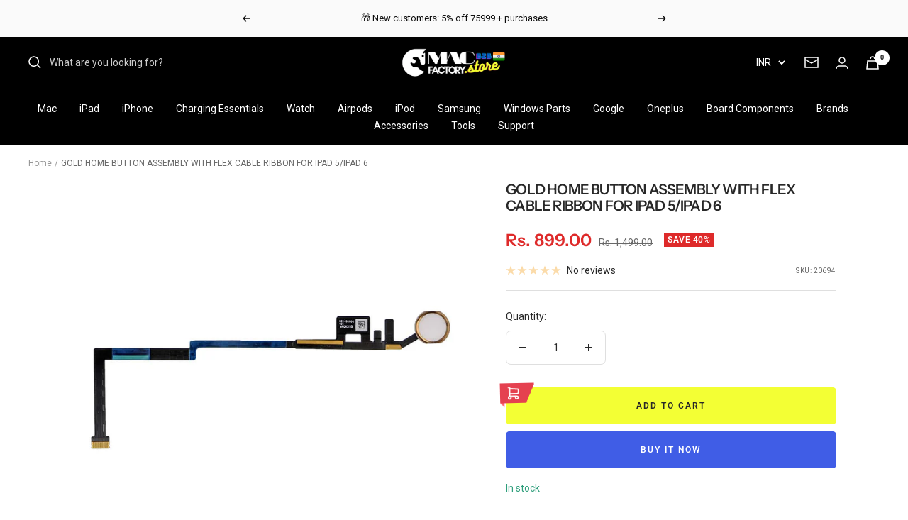

--- FILE ---
content_type: text/html; charset=utf-8
request_url: https://www.macfactory.in/products/gold-home-button-assembly-with-flex-cable-ribbon-for-ipad-5-ipad-6
body_size: 79712
content:
<!doctype html><html class="no-js" lang="en" dir="ltr">
  <head>
  <!-- Added by AVADA Joy -->
  <script>
  window.AVADA_JOY = window.AVADA_JOY || {};
  window.AVADA_JOY.shopId = '3sjGX3nbNDA4UczLyjkJ';
  window.AVADA_JOY.status = false;
  window.AVADA_JOY.account_enabled = true;
  window.AVADA_JOY.login_url = "\/account\/login";
  window.AVADA_JOY.register_url = "\/account\/register";
  window.AVADA_JOY.customer = {
    id: null,
    email: null,
    first_name: null,
    last_name: null,
    point: null
  };
</script>
  <!-- /Added by AVADA Joy -->

    <meta charset="utf-8">
    <meta name="viewport" content="width=device-width, initial-scale=1.0, height=device-height, minimum-scale=1.0, maximum-scale=1.0">
    <meta name="theme-color" content="#000000">

    <meta name="google-site-verification" content="SBxLIbI-ZwkE77d5p7dIBN4SJMBLBDCNAY0WkK3C8QQ" />
    <!-- Google Tag Manager -->
<script>(function(w,d,s,l,i){w[l]=w[l]||[];w[l].push({'gtm.start':
new Date().getTime(),event:'gtm.js'});var f=d.getElementsByTagName(s)[0],
j=d.createElement(s),dl=l!='dataLayer'?'&l='+l:'';j.async=true;j.src=
'https://www.googletagmanager.com/gtm.js?id='+i+dl;f.parentNode.insertBefore(j,f);
})(window,document,'script','dataLayer','GTM-MVKBHDWR');</script>
<!-- End Google Tag Manager -->
    <title>GOLD HOME BUTTON ASSEMBLY WITH FLEX CABLE RIBBON FOR IPAD 5/IPAD 6</title><meta name="description" content="Description: No Return / No Exchange Policy / No Warranty. Please check the model number and match it with your Product. Generic and Proper Home Button Assembly with Flex Cable Ribbon. Super Quality Every product crosscheck Before Shipping Compatible with iPad 6th 9.7&quot; 2018 / 5th 9.7&quot; 2017. Features: This Pad 5/6 home "><link rel="canonical" href="https://www.macfactory.in/products/gold-home-button-assembly-with-flex-cable-ribbon-for-ipad-5-ipad-6"><link rel="shortcut icon" href="//www.macfactory.in/cdn/shop/files/favicon_9714cdd1-8486-4e4d-b637-a1ab0a50ae40_96x96.png?v=1645620498" type="image/png"><link rel="preconnect" href="https://cdn.shopify.com">
    <link rel="dns-prefetch" href="https://productreviews.shopifycdn.com">
    <link rel="dns-prefetch" href="https://www.google-analytics.com"><link rel="preconnect" href="https://fonts.shopifycdn.com" crossorigin><link rel="preload" as="style" href="//www.macfactory.in/cdn/shop/t/8/assets/theme.css?v=117821723283010691041740753567">
    <link rel="preload" as="script" href="//www.macfactory.in/cdn/shop/t/8/assets/vendor.js?v=31715688253868339281641629906">
    <link rel="preload" as="script" href="//www.macfactory.in/cdn/shop/t/8/assets/theme.js?v=75738055870201890321643462695"><link rel="preload" as="fetch" href="/products/gold-home-button-assembly-with-flex-cable-ribbon-for-ipad-5-ipad-6.js" crossorigin>
      <link rel="preload" as="image" imagesizes="(max-width: 999px) calc(100vw - 48px), 640px" imagesrcset="//www.macfactory.in/cdn/shop/products/16264-replacement-for-2017-new-ipad-5-home-button-assembly-with-flex-cable-ribbon-gold-1_400x.jpg?v=1639998223 400w, //www.macfactory.in/cdn/shop/products/16264-replacement-for-2017-new-ipad-5-home-button-assembly-with-flex-cable-ribbon-gold-1_500x.jpg?v=1639998223 500w, //www.macfactory.in/cdn/shop/products/16264-replacement-for-2017-new-ipad-5-home-button-assembly-with-flex-cable-ribbon-gold-1_600x.jpg?v=1639998223 600w, //www.macfactory.in/cdn/shop/products/16264-replacement-for-2017-new-ipad-5-home-button-assembly-with-flex-cable-ribbon-gold-1_700x.jpg?v=1639998223 700w, //www.macfactory.in/cdn/shop/products/16264-replacement-for-2017-new-ipad-5-home-button-assembly-with-flex-cable-ribbon-gold-1_800x.jpg?v=1639998223 800w, //www.macfactory.in/cdn/shop/products/16264-replacement-for-2017-new-ipad-5-home-button-assembly-with-flex-cable-ribbon-gold-1_900x.jpg?v=1639998223 900w, //www.macfactory.in/cdn/shop/products/16264-replacement-for-2017-new-ipad-5-home-button-assembly-with-flex-cable-ribbon-gold-1_1000x.jpg?v=1639998223 1000w
"><link rel="preload" as="script" href="//www.macfactory.in/cdn/shop/t/8/assets/flickity.js?v=176646718982628074891641629904"><meta property="og:type" content="product">
  <meta property="og:title" content="GOLD HOME BUTTON ASSEMBLY WITH FLEX CABLE RIBBON FOR IPAD 5/IPAD 6">
  <meta property="product:price:amount" content="899.00">
  <meta property="product:price:currency" content="INR"><meta property="og:image" content="http://www.macfactory.in/cdn/shop/products/16264-replacement-for-2017-new-ipad-5-home-button-assembly-with-flex-cable-ribbon-gold-1.jpg?v=1639998223">
  <meta property="og:image:secure_url" content="https://www.macfactory.in/cdn/shop/products/16264-replacement-for-2017-new-ipad-5-home-button-assembly-with-flex-cable-ribbon-gold-1.jpg?v=1639998223">
  <meta property="og:image:width" content="1000">
  <meta property="og:image:height" content="1000"><meta property="og:description" content="Description: No Return / No Exchange Policy / No Warranty. Please check the model number and match it with your Product. Generic and Proper Home Button Assembly with Flex Cable Ribbon. Super Quality Every product crosscheck Before Shipping Compatible with iPad 6th 9.7&quot; 2018 / 5th 9.7&quot; 2017. Features: This Pad 5/6 home "><meta property="og:url" content="https://www.macfactory.in/products/gold-home-button-assembly-with-flex-cable-ribbon-for-ipad-5-ipad-6">
<meta property="og:site_name" content="MacFactory.Store"><meta name="twitter:card" content="summary"><meta name="twitter:title" content="GOLD HOME BUTTON ASSEMBLY WITH FLEX CABLE RIBBON FOR IPAD 5/IPAD 6">
  <meta name="twitter:description" content="Description: No Return / No Exchange Policy / No Warranty. Please check the model number and match it with your Product. Generic and Proper Home Button Assembly with Flex Cable Ribbon. Super Quality Every product crosscheck Before Shipping Compatible with iPad 6th 9.7&quot; 2018 / 5th 9.7&quot; 2017. Features: This Pad 5/6 home button assembly with flex ribbon replacement includes the home button and home key flex. This Pad 5/6 replacement can be used to replace the broken home key flex that caused such bad situations as the device can exist and can back to the home screen. This Pad 5/6 home key assembly with flex is brand new original replacement. This Pad 5/6 home button assembly with flex is gold. This home button with flex is compatible with Pad 5/6. How to Install / Tips: Please choose the right"><meta name="twitter:image" content="https://www.macfactory.in/cdn/shop/products/16264-replacement-for-2017-new-ipad-5-home-button-assembly-with-flex-cable-ribbon-gold-1_1200x1200_crop_center.jpg?v=1639998223">
  <meta name="twitter:image:alt" content="">
    
  <script type="application/ld+json">
  {
    "@context": "https://schema.org",
    "@type": "Product",
    "offers": [{
          "@type": "Offer",
          "name": "Default Title",
          "availability":"https://schema.org/InStock",
          "price": 899.0,
          "priceCurrency": "INR",
          "priceValidUntil": "2026-02-03","sku": "20694","url": "/products/gold-home-button-assembly-with-flex-cable-ribbon-for-ipad-5-ipad-6?variant=41441474707618"
        }
],
    "brand": {
      "@type": "Brand",
      "name": "Mac Factory store"
    },
    "name": "GOLD HOME BUTTON ASSEMBLY WITH FLEX CABLE RIBBON FOR IPAD 5\/IPAD 6",
    "description": "Description:\n\nNo Return \/ No Exchange Policy \/ No Warranty.\n\n\nPlease check the model number and match it with your Product.\nGeneric and Proper Home Button Assembly with Flex Cable Ribbon.\nSuper Quality\nEvery product crosscheck Before Shipping\n\n\nCompatible with iPad 6th 9.7\" 2018 \/ 5th 9.7\" 2017.\n\n\nFeatures:\n\nThis Pad 5\/6 home button assembly with flex ribbon replacement includes the home button and home key flex.\nThis Pad 5\/6 replacement can be used to replace the broken home key flex that caused such bad situations as the device can exist and can back to the home screen.\nThis Pad 5\/6 home key assembly with flex is brand new original replacement.\nThis Pad 5\/6 home button assembly with flex is gold.\nThis home button with flex is compatible with Pad 5\/6.\n\n\nHow to Install \/ Tips:\n\n\n\n\n\n\nPlease choose the right version and color before placing an order.\nPlease try to handle the repair or replacement work in a dry and dust free environment without direct sunlight.\nSpecial tooling is required when disassembling and reassembling the Pad 5\/6.\nThe installation of any new parts should be done by a qualified person. We do not responsible for any damage caused during installation.\n\n\n\n\n\n\n\n\n\n\n\n\n\n\n\n\n\n\n\n\n\n\n\n\n\n",
    "category": "Home Button",
    "url": "/products/gold-home-button-assembly-with-flex-cable-ribbon-for-ipad-5-ipad-6",
    "sku": "20694",
    "image": {
      "@type": "ImageObject",
      "url": "https://www.macfactory.in/cdn/shop/products/16264-replacement-for-2017-new-ipad-5-home-button-assembly-with-flex-cable-ribbon-gold-1_1024x.jpg?v=1639998223",
      "image": "https://www.macfactory.in/cdn/shop/products/16264-replacement-for-2017-new-ipad-5-home-button-assembly-with-flex-cable-ribbon-gold-1_1024x.jpg?v=1639998223",
      "name": "",
      "width": "1024",
      "height": "1024"
    }
  }
  </script>



  <script type="application/ld+json">
  {
    "@context": "https://schema.org",
    "@type": "BreadcrumbList",
  "itemListElement": [{
      "@type": "ListItem",
      "position": 1,
      "name": "Home",
      "item": "https://www.macfactory.in"
    },{
          "@type": "ListItem",
          "position": 2,
          "name": "GOLD HOME BUTTON ASSEMBLY WITH FLEX CABLE RIBBON FOR IPAD 5\/IPAD 6",
          "item": "https://www.macfactory.in/products/gold-home-button-assembly-with-flex-cable-ribbon-for-ipad-5-ipad-6"
        }]
  }
  </script>

    <link rel="preload" href="//www.macfactory.in/cdn/fonts/instrument_sans/instrumentsans_n6.27dc66245013a6f7f317d383a3cc9a0c347fb42d.woff2" as="font" type="font/woff2" crossorigin><link rel="preload" href="//www.macfactory.in/cdn/fonts/roboto/roboto_n4.2019d890f07b1852f56ce63ba45b2db45d852cba.woff2" as="font" type="font/woff2" crossorigin><style>
  /* Typography (heading) */
  @font-face {
  font-family: "Instrument Sans";
  font-weight: 600;
  font-style: normal;
  font-display: swap;
  src: url("//www.macfactory.in/cdn/fonts/instrument_sans/instrumentsans_n6.27dc66245013a6f7f317d383a3cc9a0c347fb42d.woff2") format("woff2"),
       url("//www.macfactory.in/cdn/fonts/instrument_sans/instrumentsans_n6.1a71efbeeb140ec495af80aad612ad55e19e6d0e.woff") format("woff");
}

@font-face {
  font-family: "Instrument Sans";
  font-weight: 600;
  font-style: italic;
  font-display: swap;
  src: url("//www.macfactory.in/cdn/fonts/instrument_sans/instrumentsans_i6.ba8063f6adfa1e7ffe690cc5efa600a1e0a8ec32.woff2") format("woff2"),
       url("//www.macfactory.in/cdn/fonts/instrument_sans/instrumentsans_i6.a5bb29b76a0bb820ddaa9417675a5d0bafaa8c1f.woff") format("woff");
}

/* Typography (body) */
  @font-face {
  font-family: Roboto;
  font-weight: 400;
  font-style: normal;
  font-display: swap;
  src: url("//www.macfactory.in/cdn/fonts/roboto/roboto_n4.2019d890f07b1852f56ce63ba45b2db45d852cba.woff2") format("woff2"),
       url("//www.macfactory.in/cdn/fonts/roboto/roboto_n4.238690e0007583582327135619c5f7971652fa9d.woff") format("woff");
}

@font-face {
  font-family: Roboto;
  font-weight: 400;
  font-style: italic;
  font-display: swap;
  src: url("//www.macfactory.in/cdn/fonts/roboto/roboto_i4.57ce898ccda22ee84f49e6b57ae302250655e2d4.woff2") format("woff2"),
       url("//www.macfactory.in/cdn/fonts/roboto/roboto_i4.b21f3bd061cbcb83b824ae8c7671a82587b264bf.woff") format("woff");
}

@font-face {
  font-family: Roboto;
  font-weight: 600;
  font-style: normal;
  font-display: swap;
  src: url("//www.macfactory.in/cdn/fonts/roboto/roboto_n6.3d305d5382545b48404c304160aadee38c90ef9d.woff2") format("woff2"),
       url("//www.macfactory.in/cdn/fonts/roboto/roboto_n6.bb37be020157f87e181e5489d5e9137ad60c47a2.woff") format("woff");
}

@font-face {
  font-family: Roboto;
  font-weight: 600;
  font-style: italic;
  font-display: swap;
  src: url("//www.macfactory.in/cdn/fonts/roboto/roboto_i6.ebd6b6733fb2b030d60cbf61316511a7ffd82fb3.woff2") format("woff2"),
       url("//www.macfactory.in/cdn/fonts/roboto/roboto_i6.1363905a6d5249605bc5e0f859663ffe95ac3bed.woff") format("woff");
}

:root {--heading-color: 40, 40, 40;
    --text-color: 40, 40, 40;
    --background: 255, 255, 255;
    --secondary-background: 245, 245, 245;
    --border-color: 223, 223, 223;
    --border-color-darker: 169, 169, 169;
    --success-color: 46, 158, 123;
    --success-background: 213, 236, 229;
    --error-color: 222, 42, 42;
    --error-background: 253, 240, 240;
    --primary-button-background: 64, 93, 230;
    --primary-button-text-color: 255, 255, 255;
    --secondary-button-background: 243, 255, 52;
    --secondary-button-text-color: 40, 40, 40;
    --product-star-rating: 246, 164, 41;
    --product-on-sale-accent: 222, 42, 42;
    --product-sold-out-accent: 111, 113, 155;
    --product-custom-label-background: 64, 93, 230;
    --product-custom-label-text-color: 255, 255, 255;
    --product-custom-label-2-background: 243, 255, 52;
    --product-custom-label-2-text-color: 0, 0, 0;
    --product-low-stock-text-color: 222, 42, 42;
    --product-in-stock-text-color: 46, 158, 123;
    --loading-bar-background: 40, 40, 40;

    /* We duplicate some "base" colors as root colors, which is useful to use on drawer elements or popover without. Those should not be overridden to avoid issues */
    --root-heading-color: 40, 40, 40;
    --root-text-color: 40, 40, 40;
    --root-background: 255, 255, 255;
    --root-border-color: 223, 223, 223;
    --root-primary-button-background: 64, 93, 230;
    --root-primary-button-text-color: 255, 255, 255;

    --base-font-size: 14px;
    --heading-font-family: "Instrument Sans", sans-serif;
    --heading-font-weight: 600;
    --heading-font-style: normal;
    --heading-text-transform: uppercase;
    --text-font-family: Roboto, sans-serif;
    --text-font-weight: 400;
    --text-font-style: normal;
    --text-font-bold-weight: 600;

    /* Typography (font size) */
    --heading-xxsmall-font-size: 11px;
    --heading-xsmall-font-size: 11px;
    --heading-small-font-size: 12px;
    --heading-large-font-size: 36px;
    --heading-h1-font-size: 36px;
    --heading-h2-font-size: 30px;
    --heading-h3-font-size: 26px;
    --heading-h4-font-size: 24px;
    --heading-h5-font-size: 20px;
    --heading-h6-font-size: 16px;

    /* Control the look and feel of the theme by changing radius of various elements */
    --button-border-radius: 2px;
    --block-border-radius: 0px;
    --block-border-radius-reduced: 0px;
    --color-swatch-border-radius: 0px;

    /* Button size */
    --button-height: 48px;
    --button-small-height: 40px;

    /* Form related */
    --form-input-field-height: 48px;
    --form-input-gap: 16px;
    --form-submit-margin: 24px;

    /* Product listing related variables */
    --product-list-block-spacing: 32px;

    /* Video related */
    --play-button-background: 255, 255, 255;
    --play-button-arrow: 40, 40, 40;

    /* RTL support */
    --transform-logical-flip: 1;
    --transform-origin-start: left;
    --transform-origin-end: right;

    /* Other */
    --zoom-cursor-svg-url: url(//www.macfactory.in/cdn/shop/t/8/assets/zoom-cursor.svg?v=12212424672545220531643222613);
    --arrow-right-svg-url: url(//www.macfactory.in/cdn/shop/t/8/assets/arrow-right.svg?v=67433425717981915691643222613);
    --arrow-left-svg-url: url(//www.macfactory.in/cdn/shop/t/8/assets/arrow-left.svg?v=130031681153462646961643222613);

    /* Some useful variables that we can reuse in our CSS. Some explanation are needed for some of them:
       - container-max-width-minus-gutters: represents the container max width without the edge gutters
       - container-outer-width: considering the screen width, represent all the space outside the container
       - container-outer-margin: same as container-outer-width but get set to 0 inside a container
       - container-inner-width: the effective space inside the container (minus gutters)
       - grid-column-width: represents the width of a single column of the grid
       - vertical-breather: this is a variable that defines the global "spacing" between sections, and inside the section
                            to create some "breath" and minimum spacing
     */
    --container-max-width: 1600px;
    --container-gutter: 24px;
    --container-max-width-minus-gutters: calc(var(--container-max-width) - (var(--container-gutter)) * 2);
    --container-outer-width: max(calc((100vw - var(--container-max-width-minus-gutters)) / 2), var(--container-gutter));
    --container-outer-margin: var(--container-outer-width);
    --container-inner-width: calc(100vw - var(--container-outer-width) * 2);

    --grid-column-count: 10;
    --grid-gap: 24px;
    --grid-column-width: calc((100vw - var(--container-outer-width) * 2 - var(--grid-gap) * (var(--grid-column-count) - 1)) / var(--grid-column-count));

    --vertical-breather: 48px;
    --vertical-breather-tight: 48px;

    /* Shopify related variables */
    --payment-terms-background-color: #ffffff;
  }

  @media screen and (min-width: 741px) {
    :root {
      --container-gutter: 40px;
      --grid-column-count: 20;
      --vertical-breather: 64px;
      --vertical-breather-tight: 64px;

      /* Typography (font size) */
      --heading-xsmall-font-size: 12px;
      --heading-small-font-size: 13px;
      --heading-large-font-size: 52px;
      --heading-h1-font-size: 48px;
      --heading-h2-font-size: 38px;
      --heading-h3-font-size: 32px;
      --heading-h4-font-size: 24px;
      --heading-h5-font-size: 20px;
      --heading-h6-font-size: 18px;

      /* Form related */
      --form-input-field-height: 52px;
      --form-submit-margin: 32px;

      /* Button size */
      --button-height: 52px;
      --button-small-height: 44px;
    }
  }

  @media screen and (min-width: 1200px) {
    :root {
      --vertical-breather: 80px;
      --vertical-breather-tight: 64px;
      --product-list-block-spacing: 48px;

      /* Typography */
      --heading-large-font-size: 64px;
      --heading-h1-font-size: 56px;
      --heading-h2-font-size: 48px;
      --heading-h3-font-size: 36px;
      --heading-h4-font-size: 30px;
      --heading-h5-font-size: 24px;
      --heading-h6-font-size: 18px;
    }
  }

  @media screen and (min-width: 1600px) {
    :root {
      --vertical-breather: 90px;
      --vertical-breather-tight: 64px;
    }
  }
</style>
    <script>
  // This allows to expose several variables to the global scope, to be used in scripts
  window.themeVariables = {
    settings: {
      direction: "ltr",
      pageType: "product",
      cartCount: 0,
      moneyFormat: "\u003cspan class=money\u003eRs. {{amount}}\u003c\/span\u003e",
      moneyWithCurrencyFormat: "\u003cspan class=money\u003eRs. {{amount}}\u003c\/span\u003e",
      showVendor: false,
      discountMode: "percentage",
      currencyCodeEnabled: true,
      searchMode: "product,article,collection",
      searchUnavailableProducts: "last",
      cartType: "message",
      cartCurrency: "INR",
      mobileZoomFactor: 2.5
    },

    routes: {
      host: "www.macfactory.in",
      rootUrl: "\/",
      rootUrlWithoutSlash: '',
      cartUrl: "\/cart",
      cartAddUrl: "\/cart\/add",
      cartChangeUrl: "\/cart\/change",
      searchUrl: "\/search",
      predictiveSearchUrl: "\/search\/suggest",
      productRecommendationsUrl: "\/recommendations\/products"
    },

    strings: {
      accessibilityDelete: "Delete",
      accessibilityClose: "Close",
      collectionSoldOut: "Sold out",
      collectionDiscount: "Save @savings@",
      productSalePrice: "Sale price",
      productRegularPrice: "Regular price",
      productFormUnavailable: "Unavailable",
      productFormSoldOut: "Sold out",
      productFormPreOrder: "Pre-order",
      productFormAddToCart: "Add to cart",
      searchNoResults: "No results could be found.",
      searchNewSearch: "New search",
      searchProducts: "Products",
      searchArticles: "Journal",
      searchPages: "Pages",
      searchCollections: "Collections",
      cartViewCart: "View cart",
      cartItemAdded: "Item added to your cart!",
      cartItemAddedShort: "Added to your cart!",
      cartAddOrderNote: "Add order note",
      cartEditOrderNote: "Edit order note",
      shippingEstimatorNoResults: "Sorry, we do not ship to your address.",
      shippingEstimatorOneResult: "There is one shipping rate for your address:",
      shippingEstimatorMultipleResults: "There are several shipping rates for your address:",
      shippingEstimatorError: "One or more error occurred while retrieving shipping rates:"
    },

    libs: {
      flickity: "\/\/www.macfactory.in\/cdn\/shop\/t\/8\/assets\/flickity.js?v=176646718982628074891641629904",
      photoswipe: "\/\/www.macfactory.in\/cdn\/shop\/t\/8\/assets\/photoswipe.js?v=132268647426145925301641629904",
      qrCode: "\/\/www.macfactory.in\/cdn\/shopifycloud\/storefront\/assets\/themes_support\/vendor\/qrcode-3f2b403b.js"
    },

    breakpoints: {
      phone: 'screen and (max-width: 740px)',
      tablet: 'screen and (min-width: 741px) and (max-width: 999px)',
      tabletAndUp: 'screen and (min-width: 741px)',
      pocket: 'screen and (max-width: 999px)',
      lap: 'screen and (min-width: 1000px) and (max-width: 1199px)',
      lapAndUp: 'screen and (min-width: 1000px)',
      desktop: 'screen and (min-width: 1200px)',
      wide: 'screen and (min-width: 1400px)'
    }
  };

  if ('noModule' in HTMLScriptElement.prototype) {
    // Old browsers (like IE) that does not support module will be considered as if not executing JS at all
    document.documentElement.className = document.documentElement.className.replace('no-js', 'js');

    requestAnimationFrame(() => {
      const viewportHeight = (window.visualViewport ? window.visualViewport.height : document.documentElement.clientHeight);
      document.documentElement.style.setProperty('--window-height',viewportHeight + 'px');
    });
  }// We save the product ID in local storage to be eventually used for recently viewed section
    try {
      const items = JSON.parse(localStorage.getItem('theme:recently-viewed-products') || '[]');

      // We check if the current product already exists, and if it does not, we add it at the start
      if (!items.includes(7271792378018)) {
        items.unshift(7271792378018);
      }

      localStorage.setItem('theme:recently-viewed-products', JSON.stringify(items.slice(0, 20)));
    } catch (e) {
      // Safari in private mode does not allow setting item, we silently fail
    }</script>

    <link rel="stylesheet" href="//www.macfactory.in/cdn/shop/t/8/assets/theme.css?v=117821723283010691041740753567">
   <link rel="stylesheet" href="//www.macfactory.in/cdn/shop/t/8/assets/custom.css?v=37633925590134086211743669052">
    
    
    
<script
  src="https://code.jquery.com/jquery-3.6.0.min.js"
  integrity="sha256-/xUj+3OJU5yExlq6GSYGSHk7tPXikynS7ogEvDej/m4="
  crossorigin="anonymous"></script>
    
    <script src="//www.macfactory.in/cdn/shop/t/8/assets/vendor.js?v=31715688253868339281641629906" defer></script>
    <script src="//www.macfactory.in/cdn/shop/t/8/assets/theme.js?v=75738055870201890321643462695" defer></script>
    <script src="//www.macfactory.in/cdn/shop/t/8/assets/custom.js?v=150212561136658073191642924749" defer></script>

    

<script>window.performance && window.performance.mark && window.performance.mark('shopify.content_for_header.start');</script><meta name="google-site-verification" content="SBxLIbI-ZwkE77d5p7dIBN4SJMBLBDCNAY0WkK3C8QQ">
<meta name="facebook-domain-verification" content="haoslyfza820f2kh08zazzf3qxg1x9">
<meta id="shopify-digital-wallet" name="shopify-digital-wallet" content="/59151515810/digital_wallets/dialog">
<link rel="alternate" type="application/json+oembed" href="https://www.macfactory.in/products/gold-home-button-assembly-with-flex-cable-ribbon-for-ipad-5-ipad-6.oembed">
<script async="async" src="/checkouts/internal/preloads.js?locale=en-IN"></script>
<script id="shopify-features" type="application/json">{"accessToken":"3d09ccc4dcf3bbebd98df453ed6226ec","betas":["rich-media-storefront-analytics"],"domain":"www.macfactory.in","predictiveSearch":true,"shopId":59151515810,"locale":"en"}</script>
<script>var Shopify = Shopify || {};
Shopify.shop = "mac-factory-store.myshopify.com";
Shopify.locale = "en";
Shopify.currency = {"active":"INR","rate":"1.0"};
Shopify.country = "IN";
Shopify.theme = {"name":"New Focal Theme - Live","id":128180060322,"schema_name":"Focal","schema_version":"8.7.3","theme_store_id":714,"role":"main"};
Shopify.theme.handle = "null";
Shopify.theme.style = {"id":null,"handle":null};
Shopify.cdnHost = "www.macfactory.in/cdn";
Shopify.routes = Shopify.routes || {};
Shopify.routes.root = "/";</script>
<script type="module">!function(o){(o.Shopify=o.Shopify||{}).modules=!0}(window);</script>
<script>!function(o){function n(){var o=[];function n(){o.push(Array.prototype.slice.apply(arguments))}return n.q=o,n}var t=o.Shopify=o.Shopify||{};t.loadFeatures=n(),t.autoloadFeatures=n()}(window);</script>
<script id="shop-js-analytics" type="application/json">{"pageType":"product"}</script>
<script defer="defer" async type="module" src="//www.macfactory.in/cdn/shopifycloud/shop-js/modules/v2/client.init-shop-cart-sync_BT-GjEfc.en.esm.js"></script>
<script defer="defer" async type="module" src="//www.macfactory.in/cdn/shopifycloud/shop-js/modules/v2/chunk.common_D58fp_Oc.esm.js"></script>
<script defer="defer" async type="module" src="//www.macfactory.in/cdn/shopifycloud/shop-js/modules/v2/chunk.modal_xMitdFEc.esm.js"></script>
<script type="module">
  await import("//www.macfactory.in/cdn/shopifycloud/shop-js/modules/v2/client.init-shop-cart-sync_BT-GjEfc.en.esm.js");
await import("//www.macfactory.in/cdn/shopifycloud/shop-js/modules/v2/chunk.common_D58fp_Oc.esm.js");
await import("//www.macfactory.in/cdn/shopifycloud/shop-js/modules/v2/chunk.modal_xMitdFEc.esm.js");

  window.Shopify.SignInWithShop?.initShopCartSync?.({"fedCMEnabled":true,"windoidEnabled":true});

</script>
<script>(function() {
  var isLoaded = false;
  function asyncLoad() {
    if (isLoaded) return;
    isLoaded = true;
    var urls = ["https:\/\/www.codivr.com\/embedded\/cod_confirmation\/cron\/shopifyappload.js?shop=mac-factory-store.myshopify.com","https:\/\/cdn.shopify.com\/s\/files\/1\/0184\/4255\/1360\/files\/quicklink.v2.min.js?v=1619661100\u0026shop=mac-factory-store.myshopify.com","https:\/\/cdn.shopify.com\/s\/files\/1\/0184\/4255\/1360\/files\/legal.v3.min.js?v=1634513809\u0026shop=mac-factory-store.myshopify.com","https:\/\/cdn.shopify.com\/s\/files\/1\/0184\/4255\/1360\/files\/faq.min.js?v=1638772991\u0026shop=mac-factory-store.myshopify.com","https:\/\/cdn.shopify.com\/s\/files\/1\/0184\/4255\/1360\/files\/socialcaller.v2.min.js?v=1635909130\u0026shop=mac-factory-store.myshopify.com","https:\/\/app.avada.io\/avada-sdk.min.js?shop=mac-factory-store.myshopify.com","https:\/\/cdn.one.store\/javascript\/dist\/1.0\/jcr-widget.js?account_id=shopify:mac-factory-store.myshopify.com\u0026shop=mac-factory-store.myshopify.com","https:\/\/cdn.shopify.com\/s\/files\/1\/0184\/4255\/1360\/files\/whatsapp.v5.min.js?v=1645163498\u0026shop=mac-factory-store.myshopify.com","https:\/\/upsell-app.logbase.io\/lb-upsell.js?shop=mac-factory-store.myshopify.com","https:\/\/widgets.automizely.com\/loyalty\/v1\/main.js?connection_id=cf1c7b93d4f04691aa25bd2f8c48a357\u0026mapped_org_id=fb6e72ffb1c0256a38ce57f4503aec1e_v1\u0026shop=mac-factory-store.myshopify.com","https:\/\/cdn.shopify.com\/s\/files\/1\/0184\/4255\/1360\/files\/ribbon.v2.min.js?v=1645163498\u0026shop=mac-factory-store.myshopify.com","https:\/\/www.macfactory.in\/apps\/giraffly-trust\/trust-worker-aa915543052163bfa661790fabf331718b21eaf9.js?v=20220316170123\u0026shop=mac-factory-store.myshopify.com","https:\/\/widgets.automizely.com\/reviews\/v1\/sdk.js?connection_id=cd690276546a41e18776192a565f91a4\u0026mapped_org_id=fb6e72ffb1c0256a38ce57f4503aec1e_v1\u0026oid=f8f3673ef75146b8aae187286a333cf1\u0026shop=mac-factory-store.myshopify.com","https:\/\/cdn.chaty.app\/pixel.js?id=Ba4SMIJD\u0026shop=mac-factory-store.myshopify.com","https:\/\/cdn.shopify.com\/s\/files\/1\/0591\/5151\/5810\/t\/8\/assets\/rev_59151515810.js?v=1721704264\u0026shop=mac-factory-store.myshopify.com","https:\/\/cdn.hextom.com\/js\/freeshippingbar.js?shop=mac-factory-store.myshopify.com","https:\/\/sr-cdn.shiprocket.in\/sr-promise\/static\/uc.js?channel_id=4\u0026sr_company_id=4591168\u0026shop=mac-factory-store.myshopify.com"];
    for (var i = 0; i < urls.length; i++) {
      var s = document.createElement('script');
      s.type = 'text/javascript';
      s.async = true;
      s.src = urls[i];
      var x = document.getElementsByTagName('script')[0];
      x.parentNode.insertBefore(s, x);
    }
  };
  if(window.attachEvent) {
    window.attachEvent('onload', asyncLoad);
  } else {
    window.addEventListener('load', asyncLoad, false);
  }
})();</script>
<script id="__st">var __st={"a":59151515810,"offset":19800,"reqid":"afd95e6d-d817-4ea8-8845-389f648ecfa0-1769244985","pageurl":"www.macfactory.in\/products\/gold-home-button-assembly-with-flex-cable-ribbon-for-ipad-5-ipad-6","u":"ebfadaba68b8","p":"product","rtyp":"product","rid":7271792378018};</script>
<script>window.ShopifyPaypalV4VisibilityTracking = true;</script>
<script id="captcha-bootstrap">!function(){'use strict';const t='contact',e='account',n='new_comment',o=[[t,t],['blogs',n],['comments',n],[t,'customer']],c=[[e,'customer_login'],[e,'guest_login'],[e,'recover_customer_password'],[e,'create_customer']],r=t=>t.map((([t,e])=>`form[action*='/${t}']:not([data-nocaptcha='true']) input[name='form_type'][value='${e}']`)).join(','),a=t=>()=>t?[...document.querySelectorAll(t)].map((t=>t.form)):[];function s(){const t=[...o],e=r(t);return a(e)}const i='password',u='form_key',d=['recaptcha-v3-token','g-recaptcha-response','h-captcha-response',i],f=()=>{try{return window.sessionStorage}catch{return}},m='__shopify_v',_=t=>t.elements[u];function p(t,e,n=!1){try{const o=window.sessionStorage,c=JSON.parse(o.getItem(e)),{data:r}=function(t){const{data:e,action:n}=t;return t[m]||n?{data:e,action:n}:{data:t,action:n}}(c);for(const[e,n]of Object.entries(r))t.elements[e]&&(t.elements[e].value=n);n&&o.removeItem(e)}catch(o){console.error('form repopulation failed',{error:o})}}const l='form_type',E='cptcha';function T(t){t.dataset[E]=!0}const w=window,h=w.document,L='Shopify',v='ce_forms',y='captcha';let A=!1;((t,e)=>{const n=(g='f06e6c50-85a8-45c8-87d0-21a2b65856fe',I='https://cdn.shopify.com/shopifycloud/storefront-forms-hcaptcha/ce_storefront_forms_captcha_hcaptcha.v1.5.2.iife.js',D={infoText:'Protected by hCaptcha',privacyText:'Privacy',termsText:'Terms'},(t,e,n)=>{const o=w[L][v],c=o.bindForm;if(c)return c(t,g,e,D).then(n);var r;o.q.push([[t,g,e,D],n]),r=I,A||(h.body.append(Object.assign(h.createElement('script'),{id:'captcha-provider',async:!0,src:r})),A=!0)});var g,I,D;w[L]=w[L]||{},w[L][v]=w[L][v]||{},w[L][v].q=[],w[L][y]=w[L][y]||{},w[L][y].protect=function(t,e){n(t,void 0,e),T(t)},Object.freeze(w[L][y]),function(t,e,n,w,h,L){const[v,y,A,g]=function(t,e,n){const i=e?o:[],u=t?c:[],d=[...i,...u],f=r(d),m=r(i),_=r(d.filter((([t,e])=>n.includes(e))));return[a(f),a(m),a(_),s()]}(w,h,L),I=t=>{const e=t.target;return e instanceof HTMLFormElement?e:e&&e.form},D=t=>v().includes(t);t.addEventListener('submit',(t=>{const e=I(t);if(!e)return;const n=D(e)&&!e.dataset.hcaptchaBound&&!e.dataset.recaptchaBound,o=_(e),c=g().includes(e)&&(!o||!o.value);(n||c)&&t.preventDefault(),c&&!n&&(function(t){try{if(!f())return;!function(t){const e=f();if(!e)return;const n=_(t);if(!n)return;const o=n.value;o&&e.removeItem(o)}(t);const e=Array.from(Array(32),(()=>Math.random().toString(36)[2])).join('');!function(t,e){_(t)||t.append(Object.assign(document.createElement('input'),{type:'hidden',name:u})),t.elements[u].value=e}(t,e),function(t,e){const n=f();if(!n)return;const o=[...t.querySelectorAll(`input[type='${i}']`)].map((({name:t})=>t)),c=[...d,...o],r={};for(const[a,s]of new FormData(t).entries())c.includes(a)||(r[a]=s);n.setItem(e,JSON.stringify({[m]:1,action:t.action,data:r}))}(t,e)}catch(e){console.error('failed to persist form',e)}}(e),e.submit())}));const S=(t,e)=>{t&&!t.dataset[E]&&(n(t,e.some((e=>e===t))),T(t))};for(const o of['focusin','change'])t.addEventListener(o,(t=>{const e=I(t);D(e)&&S(e,y())}));const B=e.get('form_key'),M=e.get(l),P=B&&M;t.addEventListener('DOMContentLoaded',(()=>{const t=y();if(P)for(const e of t)e.elements[l].value===M&&p(e,B);[...new Set([...A(),...v().filter((t=>'true'===t.dataset.shopifyCaptcha))])].forEach((e=>S(e,t)))}))}(h,new URLSearchParams(w.location.search),n,t,e,['guest_login'])})(!0,!0)}();</script>
<script integrity="sha256-4kQ18oKyAcykRKYeNunJcIwy7WH5gtpwJnB7kiuLZ1E=" data-source-attribution="shopify.loadfeatures" defer="defer" src="//www.macfactory.in/cdn/shopifycloud/storefront/assets/storefront/load_feature-a0a9edcb.js" crossorigin="anonymous"></script>
<script data-source-attribution="shopify.dynamic_checkout.dynamic.init">var Shopify=Shopify||{};Shopify.PaymentButton=Shopify.PaymentButton||{isStorefrontPortableWallets:!0,init:function(){window.Shopify.PaymentButton.init=function(){};var t=document.createElement("script");t.src="https://www.macfactory.in/cdn/shopifycloud/portable-wallets/latest/portable-wallets.en.js",t.type="module",document.head.appendChild(t)}};
</script>
<script data-source-attribution="shopify.dynamic_checkout.buyer_consent">
  function portableWalletsHideBuyerConsent(e){var t=document.getElementById("shopify-buyer-consent"),n=document.getElementById("shopify-subscription-policy-button");t&&n&&(t.classList.add("hidden"),t.setAttribute("aria-hidden","true"),n.removeEventListener("click",e))}function portableWalletsShowBuyerConsent(e){var t=document.getElementById("shopify-buyer-consent"),n=document.getElementById("shopify-subscription-policy-button");t&&n&&(t.classList.remove("hidden"),t.removeAttribute("aria-hidden"),n.addEventListener("click",e))}window.Shopify?.PaymentButton&&(window.Shopify.PaymentButton.hideBuyerConsent=portableWalletsHideBuyerConsent,window.Shopify.PaymentButton.showBuyerConsent=portableWalletsShowBuyerConsent);
</script>
<script>
  function portableWalletsCleanup(e){e&&e.src&&console.error("Failed to load portable wallets script "+e.src);var t=document.querySelectorAll("shopify-accelerated-checkout .shopify-payment-button__skeleton, shopify-accelerated-checkout-cart .wallet-cart-button__skeleton"),e=document.getElementById("shopify-buyer-consent");for(let e=0;e<t.length;e++)t[e].remove();e&&e.remove()}function portableWalletsNotLoadedAsModule(e){e instanceof ErrorEvent&&"string"==typeof e.message&&e.message.includes("import.meta")&&"string"==typeof e.filename&&e.filename.includes("portable-wallets")&&(window.removeEventListener("error",portableWalletsNotLoadedAsModule),window.Shopify.PaymentButton.failedToLoad=e,"loading"===document.readyState?document.addEventListener("DOMContentLoaded",window.Shopify.PaymentButton.init):window.Shopify.PaymentButton.init())}window.addEventListener("error",portableWalletsNotLoadedAsModule);
</script>

<script type="module" src="https://www.macfactory.in/cdn/shopifycloud/portable-wallets/latest/portable-wallets.en.js" onError="portableWalletsCleanup(this)" crossorigin="anonymous"></script>
<script nomodule>
  document.addEventListener("DOMContentLoaded", portableWalletsCleanup);
</script>

<link id="shopify-accelerated-checkout-styles" rel="stylesheet" media="screen" href="https://www.macfactory.in/cdn/shopifycloud/portable-wallets/latest/accelerated-checkout-backwards-compat.css" crossorigin="anonymous">
<style id="shopify-accelerated-checkout-cart">
        #shopify-buyer-consent {
  margin-top: 1em;
  display: inline-block;
  width: 100%;
}

#shopify-buyer-consent.hidden {
  display: none;
}

#shopify-subscription-policy-button {
  background: none;
  border: none;
  padding: 0;
  text-decoration: underline;
  font-size: inherit;
  cursor: pointer;
}

#shopify-subscription-policy-button::before {
  box-shadow: none;
}

      </style>

<script>window.performance && window.performance.mark && window.performance.mark('shopify.content_for_header.end');</script>

<script type="text/javascript">
    const ETS_FS_MONEY_FORMAT = "<span class=money>Rs. {{amount}}</span>";
    const ETS_FS_COLLECTION_HANDLE = "";
    const ETS_FS_COLLECTION_ID = "";
    const ETS_FS_PAGE_HANDLE = "";
    const ETS_FS_TEMPLATE_NAME = "product";
    const ETS_FS_CACHE_FILTER_URL = "//www.macfactory.in/cdn/shop/t/8/assets/ets_fs_cache_filter.json?v=18742";
</script>
<script src="//www.macfactory.in/cdn/shop/t/8/assets/ets_fs_config.js?v=21446937431460198621649052401" type="text/javascript"></script>

  
   	
   <style type='text/css'>
  .baCountry{width:30px;height:20px;display:inline-block;vertical-align:middle;margin-right:6px;background-size:30px!important;border-radius:4px;background-repeat:no-repeat}
  .baCountry-traditional .baCountry{background-image:url(https://cdn.shopify.com/s/files/1/0194/1736/6592/t/1/assets/ba-flags.png?=14261939516959647149);height:19px!important}
  .baCountry-modern .baCountry{background-image:url(https://cdn.shopify.com/s/files/1/0194/1736/6592/t/1/assets/ba-flags.png?=14261939516959647149)}
  .baCountry-NO-FLAG{background-position:0 0}.baCountry-AD{background-position:0 -20px}.baCountry-AED{background-position:0 -40px}.baCountry-AFN{background-position:0 -60px}.baCountry-AG{background-position:0 -80px}.baCountry-AI{background-position:0 -100px}.baCountry-ALL{background-position:0 -120px}.baCountry-AMD{background-position:0 -140px}.baCountry-AOA{background-position:0 -160px}.baCountry-ARS{background-position:0 -180px}.baCountry-AS{background-position:0 -200px}.baCountry-AT{background-position:0 -220px}.baCountry-AUD{background-position:0 -240px}.baCountry-AWG{background-position:0 -260px}.baCountry-AZN{background-position:0 -280px}.baCountry-BAM{background-position:0 -300px}.baCountry-BBD{background-position:0 -320px}.baCountry-BDT{background-position:0 -340px}.baCountry-BE{background-position:0 -360px}.baCountry-BF{background-position:0 -380px}.baCountry-BGN{background-position:0 -400px}.baCountry-BHD{background-position:0 -420px}.baCountry-BIF{background-position:0 -440px}.baCountry-BJ{background-position:0 -460px}.baCountry-BMD{background-position:0 -480px}.baCountry-BND{background-position:0 -500px}.baCountry-BOB{background-position:0 -520px}.baCountry-BRL{background-position:0 -540px}.baCountry-BSD{background-position:0 -560px}.baCountry-BTN{background-position:0 -580px}.baCountry-BWP{background-position:0 -600px}.baCountry-BYN{background-position:0 -620px}.baCountry-BZD{background-position:0 -640px}.baCountry-CAD{background-position:0 -660px}.baCountry-CC{background-position:0 -680px}.baCountry-CDF{background-position:0 -700px}.baCountry-CG{background-position:0 -720px}.baCountry-CHF{background-position:0 -740px}.baCountry-CI{background-position:0 -760px}.baCountry-CK{background-position:0 -780px}.baCountry-CLP{background-position:0 -800px}.baCountry-CM{background-position:0 -820px}.baCountry-CNY{background-position:0 -840px}.baCountry-COP{background-position:0 -860px}.baCountry-CRC{background-position:0 -880px}.baCountry-CU{background-position:0 -900px}.baCountry-CX{background-position:0 -920px}.baCountry-CY{background-position:0 -940px}.baCountry-CZK{background-position:0 -960px}.baCountry-DE{background-position:0 -980px}.baCountry-DJF{background-position:0 -1000px}.baCountry-DKK{background-position:0 -1020px}.baCountry-DM{background-position:0 -1040px}.baCountry-DOP{background-position:0 -1060px}.baCountry-DZD{background-position:0 -1080px}.baCountry-EC{background-position:0 -1100px}.baCountry-EE{background-position:0 -1120px}.baCountry-EGP{background-position:0 -1140px}.baCountry-ER{background-position:0 -1160px}.baCountry-ES{background-position:0 -1180px}.baCountry-ETB{background-position:0 -1200px}.baCountry-EUR{background-position:0 -1220px}.baCountry-FI{background-position:0 -1240px}.baCountry-FJD{background-position:0 -1260px}.baCountry-FKP{background-position:0 -1280px}.baCountry-FO{background-position:0 -1300px}.baCountry-FR{background-position:0 -1320px}.baCountry-GA{background-position:0 -1340px}.baCountry-GBP{background-position:0 -1360px}.baCountry-GD{background-position:0 -1380px}.baCountry-GEL{background-position:0 -1400px}.baCountry-GHS{background-position:0 -1420px}.baCountry-GIP{background-position:0 -1440px}.baCountry-GL{background-position:0 -1460px}.baCountry-GMD{background-position:0 -1480px}.baCountry-GNF{background-position:0 -1500px}.baCountry-GQ{background-position:0 -1520px}.baCountry-GR{background-position:0 -1540px}.baCountry-GTQ{background-position:0 -1560px}.baCountry-GU{background-position:0 -1580px}.baCountry-GW{background-position:0 -1600px}.baCountry-HKD{background-position:0 -1620px}.baCountry-HNL{background-position:0 -1640px}.baCountry-HRK{background-position:0 -1660px}.baCountry-HTG{background-position:0 -1680px}.baCountry-HUF{background-position:0 -1700px}.baCountry-IDR{background-position:0 -1720px}.baCountry-IE{background-position:0 -1740px}.baCountry-ILS{background-position:0 -1760px}.baCountry-INR{background-position:0 -1780px}.baCountry-IO{background-position:0 -1800px}.baCountry-IQD{background-position:0 -1820px}.baCountry-IRR{background-position:0 -1840px}.baCountry-ISK{background-position:0 -1860px}.baCountry-IT{background-position:0 -1880px}.baCountry-JMD{background-position:0 -1900px}.baCountry-JOD{background-position:0 -1920px}.baCountry-JPY{background-position:0 -1940px}.baCountry-KES{background-position:0 -1960px}.baCountry-KGS{background-position:0 -1980px}.baCountry-KHR{background-position:0 -2000px}.baCountry-KI{background-position:0 -2020px}.baCountry-KMF{background-position:0 -2040px}.baCountry-KN{background-position:0 -2060px}.baCountry-KP{background-position:0 -2080px}.baCountry-KRW{background-position:0 -2100px}.baCountry-KWD{background-position:0 -2120px}.baCountry-KYD{background-position:0 -2140px}.baCountry-KZT{background-position:0 -2160px}.baCountry-LBP{background-position:0 -2180px}.baCountry-LI{background-position:0 -2200px}.baCountry-LKR{background-position:0 -2220px}.baCountry-LRD{background-position:0 -2240px}.baCountry-LSL{background-position:0 -2260px}.baCountry-LT{background-position:0 -2280px}.baCountry-LU{background-position:0 -2300px}.baCountry-LV{background-position:0 -2320px}.baCountry-LYD{background-position:0 -2340px}.baCountry-MAD{background-position:0 -2360px}.baCountry-MC{background-position:0 -2380px}.baCountry-MDL{background-position:0 -2400px}.baCountry-ME{background-position:0 -2420px}.baCountry-MGA{background-position:0 -2440px}.baCountry-MKD{background-position:0 -2460px}.baCountry-ML{background-position:0 -2480px}.baCountry-MMK{background-position:0 -2500px}.baCountry-MN{background-position:0 -2520px}.baCountry-MOP{background-position:0 -2540px}.baCountry-MQ{background-position:0 -2560px}.baCountry-MR{background-position:0 -2580px}.baCountry-MS{background-position:0 -2600px}.baCountry-MT{background-position:0 -2620px}.baCountry-MUR{background-position:0 -2640px}.baCountry-MVR{background-position:0 -2660px}.baCountry-MWK{background-position:0 -2680px}.baCountry-MXN{background-position:0 -2700px}.baCountry-MYR{background-position:0 -2720px}.baCountry-MZN{background-position:0 -2740px}.baCountry-NAD{background-position:0 -2760px}.baCountry-NE{background-position:0 -2780px}.baCountry-NF{background-position:0 -2800px}.baCountry-NG{background-position:0 -2820px}.baCountry-NIO{background-position:0 -2840px}.baCountry-NL{background-position:0 -2860px}.baCountry-NOK{background-position:0 -2880px}.baCountry-NPR{background-position:0 -2900px}.baCountry-NR{background-position:0 -2920px}.baCountry-NU{background-position:0 -2940px}.baCountry-NZD{background-position:0 -2960px}.baCountry-OMR{background-position:0 -2980px}.baCountry-PAB{background-position:0 -3000px}.baCountry-PEN{background-position:0 -3020px}.baCountry-PGK{background-position:0 -3040px}.baCountry-PHP{background-position:0 -3060px}.baCountry-PKR{background-position:0 -3080px}.baCountry-PLN{background-position:0 -3100px}.baCountry-PR{background-position:0 -3120px}.baCountry-PS{background-position:0 -3140px}.baCountry-PT{background-position:0 -3160px}.baCountry-PW{background-position:0 -3180px}.baCountry-QAR{background-position:0 -3200px}.baCountry-RON{background-position:0 -3220px}.baCountry-RSD{background-position:0 -3240px}.baCountry-RUB{background-position:0 -3260px}.baCountry-RWF{background-position:0 -3280px}.baCountry-SAR{background-position:0 -3300px}.baCountry-SBD{background-position:0 -3320px}.baCountry-SCR{background-position:0 -3340px}.baCountry-SDG{background-position:0 -3360px}.baCountry-SEK{background-position:0 -3380px}.baCountry-SGD{background-position:0 -3400px}.baCountry-SI{background-position:0 -3420px}.baCountry-SK{background-position:0 -3440px}.baCountry-SLL{background-position:0 -3460px}.baCountry-SM{background-position:0 -3480px}.baCountry-SN{background-position:0 -3500px}.baCountry-SO{background-position:0 -3520px}.baCountry-SRD{background-position:0 -3540px}.baCountry-SSP{background-position:0 -3560px}.baCountry-STD{background-position:0 -3580px}.baCountry-SV{background-position:0 -3600px}.baCountry-SYP{background-position:0 -3620px}.baCountry-SZL{background-position:0 -3640px}.baCountry-TC{background-position:0 -3660px}.baCountry-TD{background-position:0 -3680px}.baCountry-TG{background-position:0 -3700px}.baCountry-THB{background-position:0 -3720px}.baCountry-TJS{background-position:0 -3740px}.baCountry-TK{background-position:0 -3760px}.baCountry-TMT{background-position:0 -3780px}.baCountry-TND{background-position:0 -3800px}.baCountry-TOP{background-position:0 -3820px}.baCountry-TRY{background-position:0 -3840px}.baCountry-TTD{background-position:0 -3860px}.baCountry-TWD{background-position:0 -3880px}.baCountry-TZS{background-position:0 -3900px}.baCountry-UAH{background-position:0 -3920px}.baCountry-UGX{background-position:0 -3940px}.baCountry-USD{background-position:0 -3960px}.baCountry-UYU{background-position:0 -3980px}.baCountry-UZS{background-position:0 -4000px}.baCountry-VEF{background-position:0 -4020px}.baCountry-VG{background-position:0 -4040px}.baCountry-VI{background-position:0 -4060px}.baCountry-VND{background-position:0 -4080px}.baCountry-VUV{background-position:0 -4100px}.baCountry-WST{background-position:0 -4120px}.baCountry-XAF{background-position:0 -4140px}.baCountry-XPF{background-position:0 -4160px}.baCountry-YER{background-position:0 -4180px}.baCountry-ZAR{background-position:0 -4200px}.baCountry-ZM{background-position:0 -4220px}.baCountry-ZW{background-position:0 -4240px}
  .bacurr-checkoutNotice{margin: 3px 10px 0 10px;left: 0;right: 0;text-align: center;}
  @media (min-width:750px) {.bacurr-checkoutNotice{position: absolute;}}
</style>

<script>
    window.baCurr = window.baCurr || {};
    window.baCurr.config = {}; window.baCurr.rePeat = function () {};
    Object.assign(window.baCurr.config, {
      "enabled":false,
      "manual_placement":"",
      "night_time":false,
      "round_by_default":false,
      "display_position":"bottom_left",
      "display_position_type":"floating",
      "custom_code":{"css":""},
      "flag_type":"countryandmoney",
      "flag_design":"modern",
      "round_style":"none",
      "round_dec":"0.99",
      "chosen_cur":[{"USD":"US Dollar (USD)"},{"EUR":"Euro (EUR)"},{"GBP":"British Pound (GBP)"},{"CAD":"Canadian Dollar (CAD)"},{"AED":"United Arab Emirates Dirham (AED)"},{"AUD":"Australian Dollar (AUD)"},{"AZN":"Azerbaijani Manat (AZN)"},{"BOB":"Bolivian Boliviano (BOB)"},{"BRL":"Brazilian Real (BRL)"},{"BAM":"Bosnia-Herzegovina Convertible Mark (BAM)"},{"BTN":"Bhutanese Ngultrum (BTN)"},{"BZD":"Belize Dollar (BZD)"},{"CHF":"Swiss Franc (CHF)"},{"EGP":"Egyptian Pound (EGP)"},{"ETB":"Ethiopian Birr (ETB)"},{"HKD":"Hong Kong Dollar (HKD)"},{"IDR":"Indonesian Rupiah (IDR)"},{"INR":"Indian Rupee (INR)"},{"ILS":"Israeli New Shekel (ILS)"},{"JPY":"Japanese Yen (JPY)"},{"NZD":"New Zealand Dollar (NZD)"},{"NPR":"Nepalese Rupee (NPR)"},{"PLN":"Polish Zloty (PLN)"},{"PHP":"Philippine Peso (PHP)"},{"RUB":"Russian Ruble (RUB)"},{"RWF":"Rwandan Franc (RWF)"},{"THB":"Thai Baht (THB)"},{"TWD":"New Taiwan Dollar (TWD)"},{"SEK":"Swedish Krona (SEK)"}],
      "desktop_visible":true,
      "mob_visible":true,
      "money_mouse_show":false,
      "textColor":"#1e1e1e",
      "flag_theme":"default",
      "selector_hover_hex":"#ffffff",
      "lightning":true,
      "mob_manual_placement":"",
      "mob_placement":"bottom_left",
      "mob_placement_type":"floating",
      "moneyWithCurrencyFormat":false,
      "ui_style":"default",
      "user_curr":"",
      "auto_loc":true,
      "auto_pref":false,
      "selector_bg_hex":"#ffffff",
      "selector_border_type":"boxShadow",
      "cart_alert_bg_hex":"#fff59d",
      "cart_alert_note":"All orders are processed in [checkout_currency], using the latest exchange rates.",
      "cart_alert_state":true,
      "cart_alert_font_hex":"#1e1e1e"
    },{
      money_format: "\u003cspan class=money\u003eRs. {{amount}}\u003c\/span\u003e",
      money_with_currency_format: "\u003cspan class=money\u003eRs. {{amount}}\u003c\/span\u003e",
      user_curr: "INR"
    });
    window.baCurr.config.multi_curr = [];
    
    window.baCurr.config.final_currency = "INR" || '';
    window.baCurr.config.multi_curr = "INR".split(',') || '';

    (function(window, document) {"use strict";
      function onload(){
        function insertPopupMessageJs(){
          var head = document.getElementsByTagName('head')[0];
          var script = document.createElement('script');
          script.src = ('https:' == document.location.protocol ? 'https://' : 'http://') + 'currency.boosterapps.com/preview_curr.js';
          script.type = 'text/javascript';
          head.appendChild(script);
        }

        if(document.location.search.indexOf("preview_cur=1") > -1){
          setTimeout(function(){
            window.currency_preview_result = document.getElementById("baCurrSelector").length > 0 ? 'success' : 'error';
            insertPopupMessageJs();
          }, 1000);
        }
      }

      var head = document.getElementsByTagName('head')[0];
      var script = document.createElement('script');
      script.src = ('https:' == document.location.protocol ? 'https://' : 'http://') + "";
      script.type = 'text/javascript';
      script.onload = script.onreadystatechange = function() {
      if (script.readyState) {
        if (script.readyState === 'complete' || script.readyState === 'loaded') {
          script.onreadystatechange = null;
            onload();
          }
        }
        else {
          onload();
        }
      };
      head.appendChild(script);

    }(window, document));
</script>


    <!-- Upsell & Cross Sell Kit by Logbase - Starts -->
      <script src='https://upsell-app.logbase.io/lb-upsell.js?shop=mac-factory-store.myshopify.com' defer></script>
    <!-- Upsell & Cross Sell Kit by Logbase - Ends -->
<!-- BEGIN app block: shopify://apps/dakaas-antitheft/blocks/app-embed/692a8b95-ef22-4bf6-825d-0cc7385ef417 --><!-- BEGIN app snippet: protectorapp -->

<script id="dakaas-protector-snippets">
  
    
      window.dakaasprotector = {"_id":"654835d26b71416463a0e47a","shopUrl":"mac-factory-store.myshopify.com","userId":"654835bd13aff21546ec7f55","laptop":{"proText":true,"proImages":true,"disRightClick":true,"disShortCuts":true,"proSaveimg":true,"proVideoimg":true},"mobile":{"proText":true,"proImages":true,"disRightClick":true},"isLog":false,"isVpnBlock":false,"countryData":[],"created":"2023-11-06T00:39:46.789Z","updated":"2023-11-06T00:39:46.789Z","__v":0};
    
  
</script>
<!-- END app snippet -->




<!-- END app block --><script src="https://cdn.shopify.com/extensions/019b0ca3-aa13-7aa2-a0b4-6cb667a1f6f7/essential-countdown-timer-55/assets/countdown_timer_essential_apps.min.js" type="text/javascript" defer="defer"></script>
<script src="https://cdn.shopify.com/extensions/019b3062-0a07-7719-9537-117e777ea9f5/shopify-express-boilerplate-105/assets/protector.js" type="text/javascript" defer="defer"></script>
<script src="https://cdn.shopify.com/extensions/019ac357-9c99-7419-b30b-37f8db9e37f2/etranslate-243/assets/floating-selector.js" type="text/javascript" defer="defer"></script>
<link href="https://monorail-edge.shopifysvc.com" rel="dns-prefetch">
<script>(function(){if ("sendBeacon" in navigator && "performance" in window) {try {var session_token_from_headers = performance.getEntriesByType('navigation')[0].serverTiming.find(x => x.name == '_s').description;} catch {var session_token_from_headers = undefined;}var session_cookie_matches = document.cookie.match(/_shopify_s=([^;]*)/);var session_token_from_cookie = session_cookie_matches && session_cookie_matches.length === 2 ? session_cookie_matches[1] : "";var session_token = session_token_from_headers || session_token_from_cookie || "";function handle_abandonment_event(e) {var entries = performance.getEntries().filter(function(entry) {return /monorail-edge.shopifysvc.com/.test(entry.name);});if (!window.abandonment_tracked && entries.length === 0) {window.abandonment_tracked = true;var currentMs = Date.now();var navigation_start = performance.timing.navigationStart;var payload = {shop_id: 59151515810,url: window.location.href,navigation_start,duration: currentMs - navigation_start,session_token,page_type: "product"};window.navigator.sendBeacon("https://monorail-edge.shopifysvc.com/v1/produce", JSON.stringify({schema_id: "online_store_buyer_site_abandonment/1.1",payload: payload,metadata: {event_created_at_ms: currentMs,event_sent_at_ms: currentMs}}));}}window.addEventListener('pagehide', handle_abandonment_event);}}());</script>
<script id="web-pixels-manager-setup">(function e(e,d,r,n,o){if(void 0===o&&(o={}),!Boolean(null===(a=null===(i=window.Shopify)||void 0===i?void 0:i.analytics)||void 0===a?void 0:a.replayQueue)){var i,a;window.Shopify=window.Shopify||{};var t=window.Shopify;t.analytics=t.analytics||{};var s=t.analytics;s.replayQueue=[],s.publish=function(e,d,r){return s.replayQueue.push([e,d,r]),!0};try{self.performance.mark("wpm:start")}catch(e){}var l=function(){var e={modern:/Edge?\/(1{2}[4-9]|1[2-9]\d|[2-9]\d{2}|\d{4,})\.\d+(\.\d+|)|Firefox\/(1{2}[4-9]|1[2-9]\d|[2-9]\d{2}|\d{4,})\.\d+(\.\d+|)|Chrom(ium|e)\/(9{2}|\d{3,})\.\d+(\.\d+|)|(Maci|X1{2}).+ Version\/(15\.\d+|(1[6-9]|[2-9]\d|\d{3,})\.\d+)([,.]\d+|)( \(\w+\)|)( Mobile\/\w+|) Safari\/|Chrome.+OPR\/(9{2}|\d{3,})\.\d+\.\d+|(CPU[ +]OS|iPhone[ +]OS|CPU[ +]iPhone|CPU IPhone OS|CPU iPad OS)[ +]+(15[._]\d+|(1[6-9]|[2-9]\d|\d{3,})[._]\d+)([._]\d+|)|Android:?[ /-](13[3-9]|1[4-9]\d|[2-9]\d{2}|\d{4,})(\.\d+|)(\.\d+|)|Android.+Firefox\/(13[5-9]|1[4-9]\d|[2-9]\d{2}|\d{4,})\.\d+(\.\d+|)|Android.+Chrom(ium|e)\/(13[3-9]|1[4-9]\d|[2-9]\d{2}|\d{4,})\.\d+(\.\d+|)|SamsungBrowser\/([2-9]\d|\d{3,})\.\d+/,legacy:/Edge?\/(1[6-9]|[2-9]\d|\d{3,})\.\d+(\.\d+|)|Firefox\/(5[4-9]|[6-9]\d|\d{3,})\.\d+(\.\d+|)|Chrom(ium|e)\/(5[1-9]|[6-9]\d|\d{3,})\.\d+(\.\d+|)([\d.]+$|.*Safari\/(?![\d.]+ Edge\/[\d.]+$))|(Maci|X1{2}).+ Version\/(10\.\d+|(1[1-9]|[2-9]\d|\d{3,})\.\d+)([,.]\d+|)( \(\w+\)|)( Mobile\/\w+|) Safari\/|Chrome.+OPR\/(3[89]|[4-9]\d|\d{3,})\.\d+\.\d+|(CPU[ +]OS|iPhone[ +]OS|CPU[ +]iPhone|CPU IPhone OS|CPU iPad OS)[ +]+(10[._]\d+|(1[1-9]|[2-9]\d|\d{3,})[._]\d+)([._]\d+|)|Android:?[ /-](13[3-9]|1[4-9]\d|[2-9]\d{2}|\d{4,})(\.\d+|)(\.\d+|)|Mobile Safari.+OPR\/([89]\d|\d{3,})\.\d+\.\d+|Android.+Firefox\/(13[5-9]|1[4-9]\d|[2-9]\d{2}|\d{4,})\.\d+(\.\d+|)|Android.+Chrom(ium|e)\/(13[3-9]|1[4-9]\d|[2-9]\d{2}|\d{4,})\.\d+(\.\d+|)|Android.+(UC? ?Browser|UCWEB|U3)[ /]?(15\.([5-9]|\d{2,})|(1[6-9]|[2-9]\d|\d{3,})\.\d+)\.\d+|SamsungBrowser\/(5\.\d+|([6-9]|\d{2,})\.\d+)|Android.+MQ{2}Browser\/(14(\.(9|\d{2,})|)|(1[5-9]|[2-9]\d|\d{3,})(\.\d+|))(\.\d+|)|K[Aa][Ii]OS\/(3\.\d+|([4-9]|\d{2,})\.\d+)(\.\d+|)/},d=e.modern,r=e.legacy,n=navigator.userAgent;return n.match(d)?"modern":n.match(r)?"legacy":"unknown"}(),u="modern"===l?"modern":"legacy",c=(null!=n?n:{modern:"",legacy:""})[u],f=function(e){return[e.baseUrl,"/wpm","/b",e.hashVersion,"modern"===e.buildTarget?"m":"l",".js"].join("")}({baseUrl:d,hashVersion:r,buildTarget:u}),m=function(e){var d=e.version,r=e.bundleTarget,n=e.surface,o=e.pageUrl,i=e.monorailEndpoint;return{emit:function(e){var a=e.status,t=e.errorMsg,s=(new Date).getTime(),l=JSON.stringify({metadata:{event_sent_at_ms:s},events:[{schema_id:"web_pixels_manager_load/3.1",payload:{version:d,bundle_target:r,page_url:o,status:a,surface:n,error_msg:t},metadata:{event_created_at_ms:s}}]});if(!i)return console&&console.warn&&console.warn("[Web Pixels Manager] No Monorail endpoint provided, skipping logging."),!1;try{return self.navigator.sendBeacon.bind(self.navigator)(i,l)}catch(e){}var u=new XMLHttpRequest;try{return u.open("POST",i,!0),u.setRequestHeader("Content-Type","text/plain"),u.send(l),!0}catch(e){return console&&console.warn&&console.warn("[Web Pixels Manager] Got an unhandled error while logging to Monorail."),!1}}}}({version:r,bundleTarget:l,surface:e.surface,pageUrl:self.location.href,monorailEndpoint:e.monorailEndpoint});try{o.browserTarget=l,function(e){var d=e.src,r=e.async,n=void 0===r||r,o=e.onload,i=e.onerror,a=e.sri,t=e.scriptDataAttributes,s=void 0===t?{}:t,l=document.createElement("script"),u=document.querySelector("head"),c=document.querySelector("body");if(l.async=n,l.src=d,a&&(l.integrity=a,l.crossOrigin="anonymous"),s)for(var f in s)if(Object.prototype.hasOwnProperty.call(s,f))try{l.dataset[f]=s[f]}catch(e){}if(o&&l.addEventListener("load",o),i&&l.addEventListener("error",i),u)u.appendChild(l);else{if(!c)throw new Error("Did not find a head or body element to append the script");c.appendChild(l)}}({src:f,async:!0,onload:function(){if(!function(){var e,d;return Boolean(null===(d=null===(e=window.Shopify)||void 0===e?void 0:e.analytics)||void 0===d?void 0:d.initialized)}()){var d=window.webPixelsManager.init(e)||void 0;if(d){var r=window.Shopify.analytics;r.replayQueue.forEach((function(e){var r=e[0],n=e[1],o=e[2];d.publishCustomEvent(r,n,o)})),r.replayQueue=[],r.publish=d.publishCustomEvent,r.visitor=d.visitor,r.initialized=!0}}},onerror:function(){return m.emit({status:"failed",errorMsg:"".concat(f," has failed to load")})},sri:function(e){var d=/^sha384-[A-Za-z0-9+/=]+$/;return"string"==typeof e&&d.test(e)}(c)?c:"",scriptDataAttributes:o}),m.emit({status:"loading"})}catch(e){m.emit({status:"failed",errorMsg:(null==e?void 0:e.message)||"Unknown error"})}}})({shopId: 59151515810,storefrontBaseUrl: "https://www.macfactory.in",extensionsBaseUrl: "https://extensions.shopifycdn.com/cdn/shopifycloud/web-pixels-manager",monorailEndpoint: "https://monorail-edge.shopifysvc.com/unstable/produce_batch",surface: "storefront-renderer",enabledBetaFlags: ["2dca8a86"],webPixelsConfigList: [{"id":"1006305442","configuration":"{\"webPixelName\":\"Judge.me\"}","eventPayloadVersion":"v1","runtimeContext":"STRICT","scriptVersion":"34ad157958823915625854214640f0bf","type":"APP","apiClientId":683015,"privacyPurposes":["ANALYTICS"],"dataSharingAdjustments":{"protectedCustomerApprovalScopes":["read_customer_email","read_customer_name","read_customer_personal_data","read_customer_phone"]}},{"id":"952664226","configuration":"{\"hashed_organization_id\":\"fb6e72ffb1c0256a38ce57f4503aec1e_v1\",\"app_key\":\"mac-factory-store\",\"allow_collect_personal_data\":\"true\",\"connection_id\":\"cf1c7b93d4f04691aa25bd2f8c48a357\"}","eventPayloadVersion":"v1","runtimeContext":"STRICT","scriptVersion":"3f0fd3f7354ca64f6bba956935131bea","type":"APP","apiClientId":5362669,"privacyPurposes":["ANALYTICS","MARKETING","SALE_OF_DATA"],"dataSharingAdjustments":{"protectedCustomerApprovalScopes":["read_customer_address","read_customer_email","read_customer_name","read_customer_personal_data","read_customer_phone"]}},{"id":"682885282","configuration":"{\"config\":\"{\\\"pixel_id\\\":\\\"G-RZHTLCZZTP\\\",\\\"google_tag_ids\\\":[\\\"G-RZHTLCZZTP\\\"],\\\"gtag_events\\\":[{\\\"type\\\":\\\"begin_checkout\\\",\\\"action_label\\\":\\\"G-RZHTLCZZTP\\\"},{\\\"type\\\":\\\"search\\\",\\\"action_label\\\":\\\"G-RZHTLCZZTP\\\"},{\\\"type\\\":\\\"view_item\\\",\\\"action_label\\\":\\\"G-RZHTLCZZTP\\\"},{\\\"type\\\":\\\"purchase\\\",\\\"action_label\\\":\\\"G-RZHTLCZZTP\\\"},{\\\"type\\\":\\\"page_view\\\",\\\"action_label\\\":\\\"G-RZHTLCZZTP\\\"},{\\\"type\\\":\\\"add_payment_info\\\",\\\"action_label\\\":\\\"G-RZHTLCZZTP\\\"},{\\\"type\\\":\\\"add_to_cart\\\",\\\"action_label\\\":\\\"G-RZHTLCZZTP\\\"}],\\\"enable_monitoring_mode\\\":false}\"}","eventPayloadVersion":"v1","runtimeContext":"OPEN","scriptVersion":"b2a88bafab3e21179ed38636efcd8a93","type":"APP","apiClientId":1780363,"privacyPurposes":[],"dataSharingAdjustments":{"protectedCustomerApprovalScopes":["read_customer_address","read_customer_email","read_customer_name","read_customer_personal_data","read_customer_phone"]}},{"id":"329187490","configuration":"{\"myshopifyDomain\":\"mac-factory-store.myshopify.com\"}","eventPayloadVersion":"v1","runtimeContext":"STRICT","scriptVersion":"23b97d18e2aa74363140dc29c9284e87","type":"APP","apiClientId":2775569,"privacyPurposes":["ANALYTICS","MARKETING","SALE_OF_DATA"],"dataSharingAdjustments":{"protectedCustomerApprovalScopes":["read_customer_address","read_customer_email","read_customer_name","read_customer_phone","read_customer_personal_data"]}},{"id":"201425058","configuration":"{\"pixel_id\":\"692492178612559\",\"pixel_type\":\"facebook_pixel\",\"metaapp_system_user_token\":\"-\"}","eventPayloadVersion":"v1","runtimeContext":"OPEN","scriptVersion":"ca16bc87fe92b6042fbaa3acc2fbdaa6","type":"APP","apiClientId":2329312,"privacyPurposes":["ANALYTICS","MARKETING","SALE_OF_DATA"],"dataSharingAdjustments":{"protectedCustomerApprovalScopes":["read_customer_address","read_customer_email","read_customer_name","read_customer_personal_data","read_customer_phone"]}},{"id":"shopify-app-pixel","configuration":"{}","eventPayloadVersion":"v1","runtimeContext":"STRICT","scriptVersion":"0450","apiClientId":"shopify-pixel","type":"APP","privacyPurposes":["ANALYTICS","MARKETING"]},{"id":"shopify-custom-pixel","eventPayloadVersion":"v1","runtimeContext":"LAX","scriptVersion":"0450","apiClientId":"shopify-pixel","type":"CUSTOM","privacyPurposes":["ANALYTICS","MARKETING"]}],isMerchantRequest: false,initData: {"shop":{"name":"MacFactory.Store","paymentSettings":{"currencyCode":"INR"},"myshopifyDomain":"mac-factory-store.myshopify.com","countryCode":"IN","storefrontUrl":"https:\/\/www.macfactory.in"},"customer":null,"cart":null,"checkout":null,"productVariants":[{"price":{"amount":899.0,"currencyCode":"INR"},"product":{"title":"GOLD HOME BUTTON ASSEMBLY WITH FLEX CABLE RIBBON FOR IPAD 5\/IPAD 6","vendor":"Mac Factory store","id":"7271792378018","untranslatedTitle":"GOLD HOME BUTTON ASSEMBLY WITH FLEX CABLE RIBBON FOR IPAD 5\/IPAD 6","url":"\/products\/gold-home-button-assembly-with-flex-cable-ribbon-for-ipad-5-ipad-6","type":"Home Button"},"id":"41441474707618","image":{"src":"\/\/www.macfactory.in\/cdn\/shop\/products\/16264-replacement-for-2017-new-ipad-5-home-button-assembly-with-flex-cable-ribbon-gold-1.jpg?v=1639998223"},"sku":"20694","title":"Default Title","untranslatedTitle":"Default Title"}],"purchasingCompany":null},},"https://www.macfactory.in/cdn","fcfee988w5aeb613cpc8e4bc33m6693e112",{"modern":"","legacy":""},{"shopId":"59151515810","storefrontBaseUrl":"https:\/\/www.macfactory.in","extensionBaseUrl":"https:\/\/extensions.shopifycdn.com\/cdn\/shopifycloud\/web-pixels-manager","surface":"storefront-renderer","enabledBetaFlags":"[\"2dca8a86\"]","isMerchantRequest":"false","hashVersion":"fcfee988w5aeb613cpc8e4bc33m6693e112","publish":"custom","events":"[[\"page_viewed\",{}],[\"product_viewed\",{\"productVariant\":{\"price\":{\"amount\":899.0,\"currencyCode\":\"INR\"},\"product\":{\"title\":\"GOLD HOME BUTTON ASSEMBLY WITH FLEX CABLE RIBBON FOR IPAD 5\/IPAD 6\",\"vendor\":\"Mac Factory store\",\"id\":\"7271792378018\",\"untranslatedTitle\":\"GOLD HOME BUTTON ASSEMBLY WITH FLEX CABLE RIBBON FOR IPAD 5\/IPAD 6\",\"url\":\"\/products\/gold-home-button-assembly-with-flex-cable-ribbon-for-ipad-5-ipad-6\",\"type\":\"Home Button\"},\"id\":\"41441474707618\",\"image\":{\"src\":\"\/\/www.macfactory.in\/cdn\/shop\/products\/16264-replacement-for-2017-new-ipad-5-home-button-assembly-with-flex-cable-ribbon-gold-1.jpg?v=1639998223\"},\"sku\":\"20694\",\"title\":\"Default Title\",\"untranslatedTitle\":\"Default Title\"}}]]"});</script><script>
  window.ShopifyAnalytics = window.ShopifyAnalytics || {};
  window.ShopifyAnalytics.meta = window.ShopifyAnalytics.meta || {};
  window.ShopifyAnalytics.meta.currency = 'INR';
  var meta = {"product":{"id":7271792378018,"gid":"gid:\/\/shopify\/Product\/7271792378018","vendor":"Mac Factory store","type":"Home Button","handle":"gold-home-button-assembly-with-flex-cable-ribbon-for-ipad-5-ipad-6","variants":[{"id":41441474707618,"price":89900,"name":"GOLD HOME BUTTON ASSEMBLY WITH FLEX CABLE RIBBON FOR IPAD 5\/IPAD 6","public_title":null,"sku":"20694"}],"remote":false},"page":{"pageType":"product","resourceType":"product","resourceId":7271792378018,"requestId":"afd95e6d-d817-4ea8-8845-389f648ecfa0-1769244985"}};
  for (var attr in meta) {
    window.ShopifyAnalytics.meta[attr] = meta[attr];
  }
</script>
<script class="analytics">
  (function () {
    var customDocumentWrite = function(content) {
      var jquery = null;

      if (window.jQuery) {
        jquery = window.jQuery;
      } else if (window.Checkout && window.Checkout.$) {
        jquery = window.Checkout.$;
      }

      if (jquery) {
        jquery('body').append(content);
      }
    };

    var hasLoggedConversion = function(token) {
      if (token) {
        return document.cookie.indexOf('loggedConversion=' + token) !== -1;
      }
      return false;
    }

    var setCookieIfConversion = function(token) {
      if (token) {
        var twoMonthsFromNow = new Date(Date.now());
        twoMonthsFromNow.setMonth(twoMonthsFromNow.getMonth() + 2);

        document.cookie = 'loggedConversion=' + token + '; expires=' + twoMonthsFromNow;
      }
    }

    var trekkie = window.ShopifyAnalytics.lib = window.trekkie = window.trekkie || [];
    if (trekkie.integrations) {
      return;
    }
    trekkie.methods = [
      'identify',
      'page',
      'ready',
      'track',
      'trackForm',
      'trackLink'
    ];
    trekkie.factory = function(method) {
      return function() {
        var args = Array.prototype.slice.call(arguments);
        args.unshift(method);
        trekkie.push(args);
        return trekkie;
      };
    };
    for (var i = 0; i < trekkie.methods.length; i++) {
      var key = trekkie.methods[i];
      trekkie[key] = trekkie.factory(key);
    }
    trekkie.load = function(config) {
      trekkie.config = config || {};
      trekkie.config.initialDocumentCookie = document.cookie;
      var first = document.getElementsByTagName('script')[0];
      var script = document.createElement('script');
      script.type = 'text/javascript';
      script.onerror = function(e) {
        var scriptFallback = document.createElement('script');
        scriptFallback.type = 'text/javascript';
        scriptFallback.onerror = function(error) {
                var Monorail = {
      produce: function produce(monorailDomain, schemaId, payload) {
        var currentMs = new Date().getTime();
        var event = {
          schema_id: schemaId,
          payload: payload,
          metadata: {
            event_created_at_ms: currentMs,
            event_sent_at_ms: currentMs
          }
        };
        return Monorail.sendRequest("https://" + monorailDomain + "/v1/produce", JSON.stringify(event));
      },
      sendRequest: function sendRequest(endpointUrl, payload) {
        // Try the sendBeacon API
        if (window && window.navigator && typeof window.navigator.sendBeacon === 'function' && typeof window.Blob === 'function' && !Monorail.isIos12()) {
          var blobData = new window.Blob([payload], {
            type: 'text/plain'
          });

          if (window.navigator.sendBeacon(endpointUrl, blobData)) {
            return true;
          } // sendBeacon was not successful

        } // XHR beacon

        var xhr = new XMLHttpRequest();

        try {
          xhr.open('POST', endpointUrl);
          xhr.setRequestHeader('Content-Type', 'text/plain');
          xhr.send(payload);
        } catch (e) {
          console.log(e);
        }

        return false;
      },
      isIos12: function isIos12() {
        return window.navigator.userAgent.lastIndexOf('iPhone; CPU iPhone OS 12_') !== -1 || window.navigator.userAgent.lastIndexOf('iPad; CPU OS 12_') !== -1;
      }
    };
    Monorail.produce('monorail-edge.shopifysvc.com',
      'trekkie_storefront_load_errors/1.1',
      {shop_id: 59151515810,
      theme_id: 128180060322,
      app_name: "storefront",
      context_url: window.location.href,
      source_url: "//www.macfactory.in/cdn/s/trekkie.storefront.8d95595f799fbf7e1d32231b9a28fd43b70c67d3.min.js"});

        };
        scriptFallback.async = true;
        scriptFallback.src = '//www.macfactory.in/cdn/s/trekkie.storefront.8d95595f799fbf7e1d32231b9a28fd43b70c67d3.min.js';
        first.parentNode.insertBefore(scriptFallback, first);
      };
      script.async = true;
      script.src = '//www.macfactory.in/cdn/s/trekkie.storefront.8d95595f799fbf7e1d32231b9a28fd43b70c67d3.min.js';
      first.parentNode.insertBefore(script, first);
    };
    trekkie.load(
      {"Trekkie":{"appName":"storefront","development":false,"defaultAttributes":{"shopId":59151515810,"isMerchantRequest":null,"themeId":128180060322,"themeCityHash":"2029866181938053913","contentLanguage":"en","currency":"INR","eventMetadataId":"c7b61178-f068-4c49-ae40-1ad24a8a3266"},"isServerSideCookieWritingEnabled":true,"monorailRegion":"shop_domain","enabledBetaFlags":["65f19447"]},"Session Attribution":{},"S2S":{"facebookCapiEnabled":true,"source":"trekkie-storefront-renderer","apiClientId":580111}}
    );

    var loaded = false;
    trekkie.ready(function() {
      if (loaded) return;
      loaded = true;

      window.ShopifyAnalytics.lib = window.trekkie;

      var originalDocumentWrite = document.write;
      document.write = customDocumentWrite;
      try { window.ShopifyAnalytics.merchantGoogleAnalytics.call(this); } catch(error) {};
      document.write = originalDocumentWrite;

      window.ShopifyAnalytics.lib.page(null,{"pageType":"product","resourceType":"product","resourceId":7271792378018,"requestId":"afd95e6d-d817-4ea8-8845-389f648ecfa0-1769244985","shopifyEmitted":true});

      var match = window.location.pathname.match(/checkouts\/(.+)\/(thank_you|post_purchase)/)
      var token = match? match[1]: undefined;
      if (!hasLoggedConversion(token)) {
        setCookieIfConversion(token);
        window.ShopifyAnalytics.lib.track("Viewed Product",{"currency":"INR","variantId":41441474707618,"productId":7271792378018,"productGid":"gid:\/\/shopify\/Product\/7271792378018","name":"GOLD HOME BUTTON ASSEMBLY WITH FLEX CABLE RIBBON FOR IPAD 5\/IPAD 6","price":"899.00","sku":"20694","brand":"Mac Factory store","variant":null,"category":"Home Button","nonInteraction":true,"remote":false},undefined,undefined,{"shopifyEmitted":true});
      window.ShopifyAnalytics.lib.track("monorail:\/\/trekkie_storefront_viewed_product\/1.1",{"currency":"INR","variantId":41441474707618,"productId":7271792378018,"productGid":"gid:\/\/shopify\/Product\/7271792378018","name":"GOLD HOME BUTTON ASSEMBLY WITH FLEX CABLE RIBBON FOR IPAD 5\/IPAD 6","price":"899.00","sku":"20694","brand":"Mac Factory store","variant":null,"category":"Home Button","nonInteraction":true,"remote":false,"referer":"https:\/\/www.macfactory.in\/products\/gold-home-button-assembly-with-flex-cable-ribbon-for-ipad-5-ipad-6"});
      }
    });


        var eventsListenerScript = document.createElement('script');
        eventsListenerScript.async = true;
        eventsListenerScript.src = "//www.macfactory.in/cdn/shopifycloud/storefront/assets/shop_events_listener-3da45d37.js";
        document.getElementsByTagName('head')[0].appendChild(eventsListenerScript);

})();</script>
<script
  defer
  src="https://www.macfactory.in/cdn/shopifycloud/perf-kit/shopify-perf-kit-3.0.4.min.js"
  data-application="storefront-renderer"
  data-shop-id="59151515810"
  data-render-region="gcp-us-east1"
  data-page-type="product"
  data-theme-instance-id="128180060322"
  data-theme-name="Focal"
  data-theme-version="8.7.3"
  data-monorail-region="shop_domain"
  data-resource-timing-sampling-rate="10"
  data-shs="true"
  data-shs-beacon="true"
  data-shs-export-with-fetch="true"
  data-shs-logs-sample-rate="1"
  data-shs-beacon-endpoint="https://www.macfactory.in/api/collect"
></script>
</head><body class="no-focus-outline  features--image-zoom" data-instant-allow-query-string><svg class="visually-hidden">
      <linearGradient id="rating-star-gradient-half">
        <stop offset="50%" stop-color="rgb(var(--product-star-rating))" />
        <stop offset="50%" stop-color="rgb(var(--product-star-rating))" stop-opacity="0.4" />
      </linearGradient>
    </svg>

    <a href="#main" class="visually-hidden skip-to-content">Skip to content</a>
    <loading-bar class="loading-bar"></loading-bar><div class="customSticky"><div id="shopify-section-announcement-bar" class="shopify-section shopify-section--announcement-bar"><style>
  :root {
    --enable-sticky-announcement-bar: 1;
  }

  #shopify-section-announcement-bar {
    --heading-color: 12, 12, 12;
    --text-color: 12, 12, 12;
    --primary-button-background: 40, 40, 40;
    --primary-button-text-color: 255, 255, 255;
    --section-background: 250, 250, 250;
    z-index: 5; /* Make sure it goes over header */position: -webkit-sticky;
      position: sticky;top: 0;
  }

  @media screen and (min-width: 741px) {
    :root {
      --enable-sticky-announcement-bar: 1;
    }

    #shopify-section-announcement-bar {position: -webkit-sticky;
        position: sticky;}
  }
</style><section>
    <announcement-bar auto-play cycle-speed="5" class="announcement-bar announcement-bar--multiple"><button data-action="prev" class="tap-area tap-area--large">
          <span class="visually-hidden">Previous</span>
          <svg fill="none" focusable="false" width="12" height="10" class="icon icon--nav-arrow-left-small  icon--direction-aware " viewBox="0 0 12 10">
        <path d="M12 5L2.25 5M2.25 5L6.15 9.16M2.25 5L6.15 0.840001" stroke="currentColor" stroke-width="1.5"></path>
      </svg>
        </button><div class="announcement-bar__list"><announcement-bar-item   class="announcement-bar__item" ><div class="announcement-bar__message text--small"><p>Authorised distributor Finity, Regate, Avance, Amalink</p></div></announcement-bar-item><announcement-bar-item hidden  class="announcement-bar__item" ><div class="announcement-bar__message text--small"><p>🎁 New customers: 5% off ₹75999 + purchases</p></div></announcement-bar-item></div><button data-action="next" class="tap-area tap-area--large">
          <span class="visually-hidden">Next</span>
          <svg fill="none" focusable="false" width="12" height="10" class="icon icon--nav-arrow-right-small  icon--direction-aware " viewBox="0 0 12 10">
        <path d="M-3.63679e-07 5L9.75 5M9.75 5L5.85 9.16M9.75 5L5.85 0.840001" stroke="currentColor" stroke-width="1.5"></path>
      </svg>
        </button></announcement-bar>
  </section>

  <script>
    document.documentElement.style.setProperty('--announcement-bar-height', document.getElementById('shopify-section-announcement-bar').clientHeight + 'px');
  </script></div><div id="shopify-section-popup" class="shopify-section shopify-section--popup"><style>
      @media screen and (max-width: 999px) {
        .modal__close-button {
          color: rgb(255, 255, 255);
        }
      }
    </style><modal-content section="popup" only-once  id="newsletter-popup" class="modal">
    <div class="modal__overlay"></div>

    <div class="modal__content">
      <button type="button" class="modal__close-button tap-area" data-action="close" title="Close"><svg focusable="false" width="14" height="14" class="icon icon--close   " viewBox="0 0 14 14">
        <path d="M13 13L1 1M13 1L1 13" stroke="currentColor" stroke-width="1.5" fill="none"></path>
      </svg></button>

      <div class="newsletter-modal "><img class="newsletter-modal__image" loading="lazy" sizes="(max-width: 740px) 100vw, 500px" height="1800" width="1800" alt="Mac factory B2B CUSTOMER Experience " src="//www.macfactory.in/cdn/shop/files/Black_Cranberry_Content_Creator_Quick_Tips_Instagram_Post_2800_x_1400px_1800_x_1800px_1000x.png?v=1642785465" srcset="//www.macfactory.in/cdn/shop/files/Black_Cranberry_Content_Creator_Quick_Tips_Instagram_Post_2800_x_1400px_1800_x_1800px_300x.png?v=1642785465 300w, //www.macfactory.in/cdn/shop/files/Black_Cranberry_Content_Creator_Quick_Tips_Instagram_Post_2800_x_1400px_1800_x_1800px_400x.png?v=1642785465 400w, //www.macfactory.in/cdn/shop/files/Black_Cranberry_Content_Creator_Quick_Tips_Instagram_Post_2800_x_1400px_1800_x_1800px_500x.png?v=1642785465 500w, //www.macfactory.in/cdn/shop/files/Black_Cranberry_Content_Creator_Quick_Tips_Instagram_Post_2800_x_1400px_1800_x_1800px_600x.png?v=1642785465 600w, //www.macfactory.in/cdn/shop/files/Black_Cranberry_Content_Creator_Quick_Tips_Instagram_Post_2800_x_1400px_1800_x_1800px_700x.png?v=1642785465 700w, //www.macfactory.in/cdn/shop/files/Black_Cranberry_Content_Creator_Quick_Tips_Instagram_Post_2800_x_1400px_1800_x_1800px_800x.png?v=1642785465 800w, //www.macfactory.in/cdn/shop/files/Black_Cranberry_Content_Creator_Quick_Tips_Instagram_Post_2800_x_1400px_1800_x_1800px_900x.png?v=1642785465 900w, //www.macfactory.in/cdn/shop/files/Black_Cranberry_Content_Creator_Quick_Tips_Instagram_Post_2800_x_1400px_1800_x_1800px_1000x.png?v=1642785465 1000w"><div class="newsletter-modal__content newsletter-modal__content--extra text-container text--center"><h2 class="heading h5">B2B sign up to 25% off</h2><form method="post" action="/contact#contact_form" accept-charset="UTF-8" class="form newsletter-modal__form"><input type="hidden" name="form_type" value="customer" /><input type="hidden" name="utf8" value="✓" /><input type="hidden" name="contact[tags]" value="newsletter">
            <input type="hidden" name="contact[context]" value="">

              <div class="input">
                <input type="email" id="newsletter[popup][contact][email]" name="contact[email]" class="input__field" required>
                <label for="newsletter[popup][contact][email]" class="input__label">Your e-mail</label>
              </div>

              <div class="input">
                <button type="submit" is="loader-button" class="button button--primary button--full">Subscribe</button>
              </div></form></div>
      </div>
    </div>
  </modal-content></div><div id="shopify-section-header" class="shopify-section shopify-section--header"><style>
  :root {
    --enable-sticky-header: 1;
    --enable-transparent-header: 0;
    --loading-bar-background: 255, 255, 255; /* Prevent the loading bar to be invisible */
  }

  #shopify-section-header {--header-background: 0, 0, 0;
    --header-text-color: 255, 255, 255;
    --header-border-color: 38, 38, 38;
    --reduce-header-padding: 0;position: -webkit-sticky;
      position: sticky;top: calc(var(--enable-sticky-announcement-bar) * var(--announcement-bar-height, 0px));
    z-index: 4;
  }#shopify-section-header .header__logo-image {
    max-width: 115px;
  }

  @media screen and (min-width: 741px) {
    #shopify-section-header .header__logo-image {
      max-width: 195px;
    }
  }

  @media screen and (min-width: 1200px) {}</style>

<store-header sticky  class="header  " role="banner"><div class="container">
    <div class="header__wrapper">
      <!-- LEFT PART -->
      <nav class="header__inline-navigation" ><div class="header__icon-list hidden-desk"><button is="toggle-button" class="header__icon-wrapper tap-area hidden-desk" aria-controls="mobile-menu-drawer" aria-expanded="false">
              <span class="visually-hidden">Navigation</span><svg focusable="false" width="18" height="14" class="icon icon--header-hamburger   " viewBox="0 0 18 14">
        <path d="M0 1h18M0 13h18H0zm0-6h18H0z" fill="none" stroke="currentColor" stroke-width="1.5"></path>
      </svg></button><a href="/search" is="toggle-link" class="header__icon-wrapper tap-area hidden-lap hidden-desk" aria-controls="search-drawer" aria-expanded="false" aria-label="Search"><svg focusable="false" width="18" height="18" class="icon icon--header-search   " viewBox="0 0 18 18">
        <path d="M12.336 12.336c2.634-2.635 2.682-6.859.106-9.435-2.576-2.576-6.8-2.528-9.435.106C.373 5.642.325 9.866 2.901 12.442c2.576 2.576 6.8 2.528 9.435-.106zm0 0L17 17" fill="none" stroke="currentColor" stroke-width="1.5"></path>
      </svg></a>
        </div><div class="header__search-bar predictive-search hidden-pocket">
            <form class="predictive-search__form" action="/search" method="get" role="search">
              <input type="hidden" name="type" value="product">
              <input type="hidden" name="options[prefix]" value="last">
              <input type="hidden" name="options[unavailable_products]" value="last"><svg focusable="false" width="18" height="18" class="icon icon--header-search   " viewBox="0 0 18 18">
        <path d="M12.336 12.336c2.634-2.635 2.682-6.859.106-9.435-2.576-2.576-6.8-2.528-9.435.106C.373 5.642.325 9.866 2.901 12.442c2.576 2.576 6.8 2.528 9.435-.106zm0 0L17 17" fill="none" stroke="currentColor" stroke-width="1.5"></path>
      </svg><input class="predictive-search__input" is="predictive-search-input" type="text" name="q" autocomplete="off" autocorrect="off" aria-controls="search-drawer" aria-expanded="false" aria-label="Search" placeholder="What are you looking for?">
            </form>
          </div></nav>

      <!-- LOGO PART --><span class="header__logo"><a class="header__logo-link" href="/"><span class="visually-hidden">MacFactory.Store</span>
            <img class="header__logo-image" width="875" height="250" src="//www.macfactory.in/cdn/shop/files/MACIN_logo_390x.png?v=1738828776" alt=""></a></span><!-- SECONDARY LINKS PART -->
      <div class="header__secondary-links"><div class="header__icon-list">
          <div class="switcher-currency">
  <label class="currency-picker__wrapper">
    <select class="currency-picker" name="currencies" style="display: inline; width: auto; vertical-align: inherit;">
    
    
    <option value="INR" selected="selected">INR</option>
    
      
    
      
      <option value="GBP">GBP</option>
      
    
      
      <option value="CAD">CAD</option>
      
    
      
      <option value="USD">USD</option>
      
    
      
      <option value="AUD">AUD</option>
      
    
      
      <option value="EUR">EUR</option>
      
    
      
      <option value="JPY">JPY</option>
      
    
    </select>
  </label>
</div>
<button is="toggle-button" class="header__icon-wrapper tap-area hidden-phone " aria-controls="newsletter-popup" aria-expanded="false">
            <span class="visually-hidden">Newsletter</span><svg focusable="false" width="20" height="16" class="icon icon--header-email   " viewBox="0 0 20 16">
        <path d="M19 4l-9 5-9-5" fill="none" stroke="currentColor" stroke-width="1.5"></path>
        <path stroke="currentColor" fill="none" stroke-width="1.5" d="M1 1h18v14H1z"></path>
      </svg></button><a href="/account/login" class="header__icon-wrapper tap-area hidden-phone " aria-label="Login"><svg focusable="false" width="18" height="17" class="icon icon--header-customer   " viewBox="0 0 18 17">
        <circle cx="9" cy="5" r="4" fill="none" stroke="currentColor" stroke-width="1.5" stroke-linejoin="round"></circle>
        <path d="M1 17v0a4 4 0 014-4h8a4 4 0 014 4v0" fill="none" stroke="currentColor" stroke-width="1.5"></path>
      </svg></a><a href="/cart" is="toggle-link" aria-controls="mini-cart" aria-expanded="false" class="header__icon-wrapper tap-area " aria-label="Cart" data-no-instant><svg focusable="false" width="20" height="19" class="icon icon--header-tote-bag   " viewBox="0 0 20 19">
        <path d="M3 7H17L18 18H2L3 7Z" fill="none" stroke="currentColor" stroke-width="1.5"></path>
        <path d="M13 4V4C13 2.34315 11.6569 1 10 1V1C8.34315 1 7 2.34315 7 4V4" fill="none" stroke="currentColor" stroke-width="1.5"></path>
      </svg><cart-count class="header__cart-count header__cart-count--floating bubble-count">0</cart-count>
          </a>
        </div></div>
    </div><nav class="header__bottom-navigation hidden-pocket hidden-lap" role="navigation">
        <desktop-navigation>
  <ul class="header__linklist list--unstyled " role="list"><li class="header__linklist-item has-dropdown" data-item-title="Mac">
        <a class="header__linklist-link link--animated" href="/collections/mac" aria-controls="desktop-menu-1" aria-expanded="false">Mac</a><div hidden id="desktop-menu-1" class="mega-menu" >
              <div class="container">
                <div class="mega-menu__inner"><div class="mega-menu__images-wrapper "><div class="mega-menu__image-push image-zoom"><div class="mega-menu__image-wrapper">
                    <img class="mega-menu__image" loading="lazy" sizes="240px" height="770" width="460" alt="" src="//www.macfactory.in/cdn/shop/files/5_39dec2be-59f4-40af-b3d2-9bc0b80573f4_460x.png?v=1730606816" srcset="//www.macfactory.in/cdn/shop/files/5_39dec2be-59f4-40af-b3d2-9bc0b80573f4_240x.png?v=1730606816 240w, //www.macfactory.in/cdn/shop/files/5_39dec2be-59f4-40af-b3d2-9bc0b80573f4_460x.png?v=1730606816 460w">
                  </div><p class="mega-menu__heading heading heading--small">all mac service</p><span class="mega-menu__text">Complete Parts</span></div></div><div class="mega-menu__columns-wrapper"><div class="mega-menu__column"><span class="mega-menu__title heading heading--small">Shop by Category</span><ul class="linklist list--unstyled" role="list"><li class="linklist__item ">
      <a href="/collections/all-mac-assembly" class="link--faded">
        All Mac Assembly
</a>
    </li><li class="linklist__item ">
      <a href="/collections/all-macbook-lcds" class="link--faded">
        All MacBook LCD's
</a>
    </li><li class="linklist__item ">
      <a href="/collections/all-macbook-batteries" class="link--faded">
        All MacBook Batteries
</a>
    </li><li class="linklist__item ">
      <a href="/collections/all-mac-keyboards" class="link--faded">
        All Mac Keyboards
</a>
    </li><li class="linklist__item ">
      <a href="/collections/all-mac-trackpads" class="link--faded">
        All Mac Trackpads
</a>
    </li><li class="linklist__item hidden-sub-links">
      <a href="/collections/all-mac-ics" class="link--faded">
        All Mac ICs
</a>
    </li><li class="linklist__item hidden-sub-links">
      <a href="/collections/all-mac-topcase" class="link--faded">
        All Mac Top Case
</a>
    </li><li class="linklist__item hidden-sub-links">
      <a href="/collections/all-mac-bottom-case" class="link--faded">
        All Mac Bottom Case
</a>
    </li></ul><button class="view-all-models-btn" onclick="toggleSubLinks(this)">View All Models</button><script>
  function toggleSubLinks(button) {
    var hiddenLinks = document.querySelectorAll('.hidden-sub-links');

    if (button.textContent === "View All Models") {
      hiddenLinks.forEach(link => link.style.display = "list-item");
      button.textContent = "View Less";
    } else {
      hiddenLinks.forEach(link => link.style.display = "none");
      button.textContent = "View All Models";
    }
  }
</script>

<style>
  .hidden-sub-links {
    display: none;
  }
  .view-all-models-btn {
    background: none;
    color: black;
    border: none;
    padding: 5px 0;
    cursor: pointer;
    font-size: 14px;
    font-weight: bold; /* Make text bold */
    text-decoration: underline;
    transition: color 0.3s ease; /* Smooth transition */
  }
  .view-all-models-btn:hover {
    color: #ff6666; /* Light red hover effect */
    text-decoration: none;
  }
</style></div><div class="mega-menu__column"><a href="/collections/macbook" class="mega-menu__title heading heading--small">MacBook</a><ul class="linklist list--unstyled" role="list"><li class="linklist__item ">
      <a href="/collections/retina-12-a1534" class="link--faded">
        Retina 12" (A1534)
</a>
    </li><li class="linklist__item ">
      <a href="/collections/unibody-13-a1342" class="link--faded">
        Unibody 13" (A1342)
</a>
    </li><li class="linklist__item ">
      <a href="/collections/unibody-13-a1278" class="link--faded">
        Unibody 13" (A1278)
</a>
    </li><li class="linklist__item ">
      <a href="/collections/unibody-13-a1181" class="link--faded">
        13" (A1181)
</a>
    </li></ul><script>
  function toggleSubLinks(button) {
    var hiddenLinks = document.querySelectorAll('.hidden-sub-links');

    if (button.textContent === "View All Models") {
      hiddenLinks.forEach(link => link.style.display = "list-item");
      button.textContent = "View Less";
    } else {
      hiddenLinks.forEach(link => link.style.display = "none");
      button.textContent = "View All Models";
    }
  }
</script>

<style>
  .hidden-sub-links {
    display: none;
  }
  .view-all-models-btn {
    background: none;
    color: black;
    border: none;
    padding: 5px 0;
    cursor: pointer;
    font-size: 14px;
    font-weight: bold; /* Make text bold */
    text-decoration: underline;
    transition: color 0.3s ease; /* Smooth transition */
  }
  .view-all-models-btn:hover {
    color: #ff6666; /* Light red hover effect */
    text-decoration: none;
  }
</style></div><div class="mega-menu__column"><a href="/collections/macbook-air" class="mega-menu__title heading heading--small">MacBook Air</a><ul class="linklist list--unstyled" role="list"><li class="linklist__item ">
      <a href="/collections/pro-16-a3403" class="link--faded">
        Pro 16" (A3403)
</a>
    </li><li class="linklist__item ">
      <a href="/collections/pro-14-a3401" class="link--faded">
        Pro 14" (A3401)
</a>
    </li><li class="linklist__item ">
      <a href="/collections/15-m2-a2941" class="link--faded">
        15" M2 (A2941)
</a>
    </li><li class="linklist__item ">
      <a href="/collections/pro-16-a3186" class="link--faded">
        Pro 16" (A3186)
</a>
    </li><li class="linklist__item ">
      <a href="/collections/pro-14-a3185" class="link--faded">
        Pro 14" (A3185)
</a>
    </li><li class="linklist__item hidden-sub-links">
      <a href="/collections/15-m3-a3114" class="link--faded">
        15” M3 A3114
</a>
    </li><li class="linklist__item hidden-sub-links">
      <a href="/collections/13-m3-a3113" class="link--faded">
        13” M3 A3113
</a>
    </li><li class="linklist__item hidden-sub-links">
      <a href="/collections/pro-14-a3112" class="link--faded">
        Pro 14" (A3112)
</a>
    </li><li class="linklist__item hidden-sub-links">
      <a href="/collections/13-m2-a2681" class="link--faded">
        13" M2 (A2681)
</a>
    </li><li class="linklist__item hidden-sub-links">
      <a href="/collections/13-m1-a2337" class="link--faded">
        13" M1 (A2337)
</a>
    </li><li class="linklist__item hidden-sub-links">
      <a href="/collections/13-a2179" class="link--faded">
        13" (A2179)
</a>
    </li><li class="linklist__item hidden-sub-links">
      <a href="/collections/13-a1932" class="link--faded">
        13" (A1932)
</a>
    </li><li class="linklist__item hidden-sub-links">
      <a href="/collections/13-a1466" class="link--faded">
        13" (A1466)
</a>
    </li><li class="linklist__item hidden-sub-links">
      <a href="/collections/11-a1465" class="link--faded">
        11" (A1465)
</a>
    </li><li class="linklist__item hidden-sub-links">
      <a href="/collections/13-a1369" class="link--faded">
        13" (A1369)
</a>
    </li><li class="linklist__item hidden-sub-links">
      <a href="/collections/11-a1370" class="link--faded">
        11" (A1370)
</a>
    </li><li class="linklist__item hidden-sub-links">
      <a href="/collections/13-a1237" class="link--faded">
        13" (A1237)
</a>
    </li><li class="linklist__item hidden-sub-links">
      <a href="/collections/13-a1304" class="link--faded">
        13" (A1304)
</a>
    </li></ul><button class="view-all-models-btn" onclick="toggleSubLinks(this)">View All Models</button><script>
  function toggleSubLinks(button) {
    var hiddenLinks = document.querySelectorAll('.hidden-sub-links');

    if (button.textContent === "View All Models") {
      hiddenLinks.forEach(link => link.style.display = "list-item");
      button.textContent = "View Less";
    } else {
      hiddenLinks.forEach(link => link.style.display = "none");
      button.textContent = "View All Models";
    }
  }
</script>

<style>
  .hidden-sub-links {
    display: none;
  }
  .view-all-models-btn {
    background: none;
    color: black;
    border: none;
    padding: 5px 0;
    cursor: pointer;
    font-size: 14px;
    font-weight: bold; /* Make text bold */
    text-decoration: underline;
    transition: color 0.3s ease; /* Smooth transition */
  }
  .view-all-models-btn:hover {
    color: #ff6666; /* Light red hover effect */
    text-decoration: none;
  }
</style></div><div class="mega-menu__column"><a href="/collections/macbook-pro" class="mega-menu__title heading heading--small">MacBook Pro</a><ul class="linklist list--unstyled" role="list"><li class="linklist__item ">
      <a href="/collections/pro-16-a2991" class="link--faded">
        PRO 16" (A2991)
<span style="color: red;">New</span></a>
    </li><li class="linklist__item ">
      <a href="/collections/pro-16-a2780" class="link--faded">
        PRO 16" (A2780)
<span style="color: red;">New</span></a>
    </li><li class="linklist__item ">
      <a href="/collections/pro-16-a2485" class="link--faded">
        Pro 16" (A2485)
</a>
    </li><li class="linklist__item ">
      <a href="/collections/pro-14-a2992" class="link--faded">
        PRO 14" (A2992)
<span style="color: red;">New</span></a>
    </li><li class="linklist__item ">
      <a href="/collections/pro-14-a2918" class="link--faded">
        Pro 14" (A2918)
</a>
    </li><li class="linklist__item hidden-sub-links">
      <a href="/collections/pro-14-a2779" class="link--faded">
        PRO 14" (A2779)
<span style="color: red;">New</span></a>
    </li><li class="linklist__item hidden-sub-links">
      <a href="/collections/pro-14-a2442" class="link--faded">
        Pro 14" (A2442)
</a>
    </li><li class="linklist__item hidden-sub-links">
      <a href="/collections/pro-13-m1-a2338" class="link--faded">
        Pro 13" M1 (A2338)
</a>
    </li><li class="linklist__item hidden-sub-links">
      <a href="/collections/pro-13-a2251" class="link--faded">
        Pro 13" (A2251)
</a>
    </li><li class="linklist__item hidden-sub-links">
      <a href="/collections/pro-13-a2289" class="link--faded">
        Pro 13" (A2289)
</a>
    </li><li class="linklist__item hidden-sub-links">
      <a href="/collections/touch-16-a2141" class="link--faded">
        Touch 16" (A2141)
</a>
    </li><li class="linklist__item hidden-sub-links">
      <a href="/collections/touch-13-a2159" class="link--faded">
        Touch 13" (A2159)
</a>
    </li><li class="linklist__item hidden-sub-links">
      <a href="/collections/touch-15-a1990" class="link--faded">
        Touch 15" (A1990)
</a>
    </li><li class="linklist__item hidden-sub-links">
      <a href="/collections/touch-13-a1989" class="link--faded">
        Touch 13" (A1989)
</a>
    </li><li class="linklist__item hidden-sub-links">
      <a href="/collections/retina-13-a1708" class="link--faded">
        Retina 13" (A1708)
</a>
    </li><li class="linklist__item hidden-sub-links">
      <a href="/collections/touch-15-a1707" class="link--faded">
        Touch 15" (A1707)
</a>
    </li><li class="linklist__item hidden-sub-links">
      <a href="/collections/touch-13-a1706" class="link--faded">
        Touch 13" (A1706)
</a>
    </li><li class="linklist__item hidden-sub-links">
      <a href="/collections/retina-13-a1425" class="link--faded">
        Retina 13" (A1425)
</a>
    </li><li class="linklist__item hidden-sub-links">
      <a href="/collections/retina-13-a1502" class="link--faded">
        Retina 13" (A1502)
</a>
    </li><li class="linklist__item hidden-sub-links">
      <a href="/collections/retina-15-a1398" class="link--faded">
        Retina 15" (A1398)
</a>
    </li><li class="linklist__item hidden-sub-links">
      <a href="/collections/unibody-15-a1286" class="link--faded">
        Unibody 15" (A1286)
</a>
    </li><li class="linklist__item hidden-sub-links">
      <a href="/collections/unibody-17-a1297" class="link--faded">
        Unibody 17" (A1297)
</a>
    </li><li class="linklist__item hidden-sub-links">
      <a href="/collections/unibody-13-a1278-1" class="link--faded">
        Unibody 13" (A1278)
</a>
    </li></ul><button class="view-all-models-btn" onclick="toggleSubLinks(this)">View All Models</button><script>
  function toggleSubLinks(button) {
    var hiddenLinks = document.querySelectorAll('.hidden-sub-links');

    if (button.textContent === "View All Models") {
      hiddenLinks.forEach(link => link.style.display = "list-item");
      button.textContent = "View Less";
    } else {
      hiddenLinks.forEach(link => link.style.display = "none");
      button.textContent = "View All Models";
    }
  }
</script>

<style>
  .hidden-sub-links {
    display: none;
  }
  .view-all-models-btn {
    background: none;
    color: black;
    border: none;
    padding: 5px 0;
    cursor: pointer;
    font-size: 14px;
    font-weight: bold; /* Make text bold */
    text-decoration: underline;
    transition: color 0.3s ease; /* Smooth transition */
  }
  .view-all-models-btn:hover {
    color: #ff6666; /* Light red hover effect */
    text-decoration: none;
  }
</style></div><div class="mega-menu__column"><a href="/collections/imac" class="mega-menu__title heading heading--small">iMac</a><ul class="linklist list--unstyled" role="list"><li class="linklist__item ">
      <a href="/collections/24-m1-a2439" class="link--faded">
        24" M1 (A2439)
<span style="color: red;">New</span></a>
    </li><li class="linklist__item ">
      <a href="/collections/27-a2115" class="link--faded">
        27" (A2115)
</a>
    </li><li class="linklist__item ">
      <a href="/collections/21-5-a2116" class="link--faded">
        21.5" (A2116)
</a>
    </li><li class="linklist__item ">
      <a href="/collections/21-5-a1311" class="link--faded">
        21.5" (A1311)
</a>
    </li><li class="linklist__item ">
      <a href="/collections/21-5-a1418" class="link--faded">
        21.5" (A1418)
</a>
    </li><li class="linklist__item hidden-sub-links">
      <a href="/collections/27-a1312" class="link--faded">
        27" (A1312)
</a>
    </li><li class="linklist__item hidden-sub-links">
      <a href="/collections/27-a1419" class="link--faded">
        27" (A1419)
</a>
    </li><li class="linklist__item hidden-sub-links">
      <a href="/collections/27-a1407-display" class="link--faded">
        27" (A1407)​ Display
</a>
    </li></ul><button class="view-all-models-btn" onclick="toggleSubLinks(this)">View All Models</button><script>
  function toggleSubLinks(button) {
    var hiddenLinks = document.querySelectorAll('.hidden-sub-links');

    if (button.textContent === "View All Models") {
      hiddenLinks.forEach(link => link.style.display = "list-item");
      button.textContent = "View Less";
    } else {
      hiddenLinks.forEach(link => link.style.display = "none");
      button.textContent = "View All Models";
    }
  }
</script>

<style>
  .hidden-sub-links {
    display: none;
  }
  .view-all-models-btn {
    background: none;
    color: black;
    border: none;
    padding: 5px 0;
    cursor: pointer;
    font-size: 14px;
    font-weight: bold; /* Make text bold */
    text-decoration: underline;
    transition: color 0.3s ease; /* Smooth transition */
  }
  .view-all-models-btn:hover {
    color: #ff6666; /* Light red hover effect */
    text-decoration: none;
  }
</style></div><div class="mega-menu__column"><a href="/collections/imac-pro" class="mega-menu__title heading heading--small">iMac Pro</a><ul class="linklist list--unstyled" role="list"><li class="linklist__item ">
      <a href="/collections/27-a1862" class="link--faded">
        27" (A1862)
</a>
    </li></ul><script>
  function toggleSubLinks(button) {
    var hiddenLinks = document.querySelectorAll('.hidden-sub-links');

    if (button.textContent === "View All Models") {
      hiddenLinks.forEach(link => link.style.display = "list-item");
      button.textContent = "View Less";
    } else {
      hiddenLinks.forEach(link => link.style.display = "none");
      button.textContent = "View All Models";
    }
  }
</script>

<style>
  .hidden-sub-links {
    display: none;
  }
  .view-all-models-btn {
    background: none;
    color: black;
    border: none;
    padding: 5px 0;
    cursor: pointer;
    font-size: 14px;
    font-weight: bold; /* Make text bold */
    text-decoration: underline;
    transition: color 0.3s ease; /* Smooth transition */
  }
  .view-all-models-btn:hover {
    color: #ff6666; /* Light red hover effect */
    text-decoration: none;
  }
</style></div><div class="mega-menu__column"><a href="/collections/mac-mini" class="mega-menu__title heading heading--small">Mac Mini</a><ul class="linklist list--unstyled" role="list"><li class="linklist__item ">
      <a href="/collections/unibody-a1347" class="link--faded">
        Unibody (A1347)
</a>
    </li><li class="linklist__item ">
      <a href="/collections/a2330" class="link--faded">
        A2330
</a>
    </li><li class="linklist__item ">
      <a href="/collections/a2348-1" class="link--faded">
        A2348
</a>
    </li><li class="linklist__item ">
      <a href="/collections/a1993" class="link--faded">
        A1993
</a>
    </li></ul><script>
  function toggleSubLinks(button) {
    var hiddenLinks = document.querySelectorAll('.hidden-sub-links');

    if (button.textContent === "View All Models") {
      hiddenLinks.forEach(link => link.style.display = "list-item");
      button.textContent = "View Less";
    } else {
      hiddenLinks.forEach(link => link.style.display = "none");
      button.textContent = "View All Models";
    }
  }
</script>

<style>
  .hidden-sub-links {
    display: none;
  }
  .view-all-models-btn {
    background: none;
    color: black;
    border: none;
    padding: 5px 0;
    cursor: pointer;
    font-size: 14px;
    font-weight: bold; /* Make text bold */
    text-decoration: underline;
    transition: color 0.3s ease; /* Smooth transition */
  }
  .view-all-models-btn:hover {
    color: #ff6666; /* Light red hover effect */
    text-decoration: none;
  }
</style></div></div></div>
              </div>
            </div></li><li class="header__linklist-item has-dropdown" data-item-title="iPad">
        <a class="header__linklist-link link--animated" href="/collections/ipad" aria-controls="desktop-menu-2" aria-expanded="false">iPad</a><div hidden id="desktop-menu-2" class="mega-menu" >
              <div class="container">
                <div class="mega-menu__inner"><div class="mega-menu__images-wrapper "><div class="mega-menu__image-push image-zoom"><div class="mega-menu__image-wrapper">
                    <img class="mega-menu__image" loading="lazy" sizes="240px" height="770" width="460" alt="" src="//www.macfactory.in/cdn/shop/files/460_x_720px_460_x_620px_460_x_770px_460x.png?v=1642874143" srcset="//www.macfactory.in/cdn/shop/files/460_x_720px_460_x_620px_460_x_770px_240x.png?v=1642874143 240w, //www.macfactory.in/cdn/shop/files/460_x_720px_460_x_620px_460_x_770px_460x.png?v=1642874143 460w">
                  </div><p class="mega-menu__heading heading heading--small">all ipad service</p><span class="mega-menu__text">Complete Parts</span></div></div><div class="mega-menu__columns-wrapper"><div class="mega-menu__column"><span class="mega-menu__title heading heading--small">LCDs/ Batteries</span><ul class="linklist list--unstyled" role="list"><li class="linklist__item ">
      <a href="/collections/all-ipad-lcds" class="link--faded">
        All iPad LCDs
</a>
    </li><li class="linklist__item ">
      <a href="/collections/all-ipad-batteries" class="link--faded">
        All iPad Batteries
</a>
    </li></ul><script>
  function toggleSubLinks(button) {
    var hiddenLinks = document.querySelectorAll('.hidden-sub-links');

    if (button.textContent === "View All Models") {
      hiddenLinks.forEach(link => link.style.display = "list-item");
      button.textContent = "View Less";
    } else {
      hiddenLinks.forEach(link => link.style.display = "none");
      button.textContent = "View All Models";
    }
  }
</script>

<style>
  .hidden-sub-links {
    display: none;
  }
  .view-all-models-btn {
    background: none;
    color: black;
    border: none;
    padding: 5px 0;
    cursor: pointer;
    font-size: 14px;
    font-weight: bold; /* Make text bold */
    text-decoration: underline;
    transition: color 0.3s ease; /* Smooth transition */
  }
  .view-all-models-btn:hover {
    color: #ff6666; /* Light red hover effect */
    text-decoration: none;
  }
</style></div><div class="mega-menu__column"><a href="/collections/ipad-default" class="mega-menu__title heading heading--small">iPad Default</a><ul class="linklist list--unstyled" role="list"><li class="linklist__item ">
      <a href="/collections/ipad-11-2025" class="link--faded">
        iPad 11 (2025)
</a>
    </li><li class="linklist__item ">
      <a href="/collections/ipad-10-2022" class="link--faded">
        iPad 10 (2022)
</a>
    </li><li class="linklist__item ">
      <a href="/collections/ipad-9-10-2-2021" class="link--faded">
        iPad 9 (10.2"/2021)
</a>
    </li><li class="linklist__item ">
      <a href="/collections/ipad-8" class="link--faded">
        iPad 8 (10.2"/2020)
</a>
    </li><li class="linklist__item ">
      <a href="/collections/ipad-7" class="link--faded">
        iPad 7 (10.2"/2019)
</a>
    </li><li class="linklist__item hidden-sub-links">
      <a href="/collections/ipad-6" class="link--faded">
        iPad 6 (9.7"/2018)
</a>
    </li><li class="linklist__item hidden-sub-links">
      <a href="/collections/ipad-5" class="link--faded">
        iPad 5 (9.7"/2017)
</a>
    </li><li class="linklist__item hidden-sub-links">
      <a href="/collections/ipad-4" class="link--faded">
        iPad 4
</a>
    </li><li class="linklist__item hidden-sub-links">
      <a href="/collections/ipad-3" class="link--faded">
        iPad 3
</a>
    </li><li class="linklist__item hidden-sub-links">
      <a href="/collections/ipad-2" class="link--faded">
        iPad 2
</a>
    </li><li class="linklist__item hidden-sub-links">
      <a href="/collections/ipad-1" class="link--faded">
        iPad 1
</a>
    </li></ul><button class="view-all-models-btn" onclick="toggleSubLinks(this)">View All Models</button><script>
  function toggleSubLinks(button) {
    var hiddenLinks = document.querySelectorAll('.hidden-sub-links');

    if (button.textContent === "View All Models") {
      hiddenLinks.forEach(link => link.style.display = "list-item");
      button.textContent = "View Less";
    } else {
      hiddenLinks.forEach(link => link.style.display = "none");
      button.textContent = "View All Models";
    }
  }
</script>

<style>
  .hidden-sub-links {
    display: none;
  }
  .view-all-models-btn {
    background: none;
    color: black;
    border: none;
    padding: 5px 0;
    cursor: pointer;
    font-size: 14px;
    font-weight: bold; /* Make text bold */
    text-decoration: underline;
    transition: color 0.3s ease; /* Smooth transition */
  }
  .view-all-models-btn:hover {
    color: #ff6666; /* Light red hover effect */
    text-decoration: none;
  }
</style></div><div class="mega-menu__column"><a href="/collections/ipad-air" class="mega-menu__title heading heading--small">iPad Air</a><ul class="linklist list--unstyled" role="list"><li class="linklist__item ">
      <a href="/collections/ipad-air-13-2025" class="link--faded">
        iPad Air 13" (2025)
</a>
    </li><li class="linklist__item ">
      <a href="/collections/ipad-air-11-2025" class="link--faded">
        iPad Air 11" (2025)
</a>
    </li><li class="linklist__item ">
      <a href="/collections/ipad-air-13-2024" class="link--faded">
        iPad Air 13" (2024)
</a>
    </li><li class="linklist__item ">
      <a href="/collections/ipad-air-11-2024" class="link--faded">
        iPad Air 11" (2024)
</a>
    </li><li class="linklist__item ">
      <a href="/collections/ipad-air-5" class="link--faded">
        iPad Air 5
</a>
    </li><li class="linklist__item hidden-sub-links">
      <a href="/collections/ipad-air-4" class="link--faded">
        iPad Air 4
</a>
    </li><li class="linklist__item hidden-sub-links">
      <a href="/collections/ipad-air-3" class="link--faded">
        iPad Air 3
</a>
    </li><li class="linklist__item hidden-sub-links">
      <a href="/collections/ipad-air-2" class="link--faded">
        iPad Air 2
</a>
    </li><li class="linklist__item hidden-sub-links">
      <a href="/collections/ipad-air-1" class="link--faded">
        iPad Air
</a>
    </li></ul><button class="view-all-models-btn" onclick="toggleSubLinks(this)">View All Models</button><script>
  function toggleSubLinks(button) {
    var hiddenLinks = document.querySelectorAll('.hidden-sub-links');

    if (button.textContent === "View All Models") {
      hiddenLinks.forEach(link => link.style.display = "list-item");
      button.textContent = "View Less";
    } else {
      hiddenLinks.forEach(link => link.style.display = "none");
      button.textContent = "View All Models";
    }
  }
</script>

<style>
  .hidden-sub-links {
    display: none;
  }
  .view-all-models-btn {
    background: none;
    color: black;
    border: none;
    padding: 5px 0;
    cursor: pointer;
    font-size: 14px;
    font-weight: bold; /* Make text bold */
    text-decoration: underline;
    transition: color 0.3s ease; /* Smooth transition */
  }
  .view-all-models-btn:hover {
    color: #ff6666; /* Light red hover effect */
    text-decoration: none;
  }
</style></div><div class="mega-menu__column"><a href="/collections/ipad-pro" class="mega-menu__title heading heading--small">iPad Pro</a><ul class="linklist list--unstyled" role="list"><li class="linklist__item ">
      <a href="/collections/ipad-pro-13-7th-gen-2024" class="link--faded">
        iPad Pro 13" 7th Gen (2024)
</a>
    </li><li class="linklist__item ">
      <a href="/collections/ipad-pro-12-9-6th-gen-2022" class="link--faded">
        iPad Pro 12.9" 6th Gen (2022)
</a>
    </li><li class="linklist__item ">
      <a href="/collections/ipad-pro-12-9-inch-5th" class="link--faded">
        iPad Pro 12.9-inch 5th
</a>
    </li><li class="linklist__item ">
      <a href="/collections/ipad-pro-12-9-inch-4th" class="link--faded">
        iPad Pro 12.9-inch 4th
</a>
    </li><li class="linklist__item ">
      <a href="/collections/ipad-pro-12-9-inch-3rd" class="link--faded">
        iPad Pro 12.9-inch 3rd
</a>
    </li><li class="linklist__item hidden-sub-links">
      <a href="/collections/ipad-pro-12-9-inch-2nd" class="link--faded">
        iPad Pro 12.9-inch 2nd
</a>
    </li><li class="linklist__item hidden-sub-links">
      <a href="/collections/ipad-pro-12-9-inch-1st" class="link--faded">
        iPad Pro 12.9-inch 1st
</a>
    </li><li class="linklist__item hidden-sub-links">
      <a href="/collections/ipad-pro-11-inch-3rd" class="link--faded">
        iPad Pro 11-inch 3rd
</a>
    </li><li class="linklist__item hidden-sub-links">
      <a href="/collections/ipad-pro-11-inch-2nd" class="link--faded">
        iPad Pro 11-inch 2nd
</a>
    </li><li class="linklist__item hidden-sub-links">
      <a href="/collections/ipad-pro-11-inch-1st" class="link--faded">
        iPad Pro 11-inch 1st
</a>
    </li><li class="linklist__item hidden-sub-links">
      <a href="/collections/ipad-pro-10-5-inch-1st" class="link--faded">
        iPad Pro 10.5-inch 1st
</a>
    </li><li class="linklist__item hidden-sub-links">
      <a href="/collections/ipad-pro-9-7-1st-gen" class="link--faded">
        iPad Pro 9.7-inch (1st Gen)
</a>
    </li></ul><button class="view-all-models-btn" onclick="toggleSubLinks(this)">View All Models</button><script>
  function toggleSubLinks(button) {
    var hiddenLinks = document.querySelectorAll('.hidden-sub-links');

    if (button.textContent === "View All Models") {
      hiddenLinks.forEach(link => link.style.display = "list-item");
      button.textContent = "View Less";
    } else {
      hiddenLinks.forEach(link => link.style.display = "none");
      button.textContent = "View All Models";
    }
  }
</script>

<style>
  .hidden-sub-links {
    display: none;
  }
  .view-all-models-btn {
    background: none;
    color: black;
    border: none;
    padding: 5px 0;
    cursor: pointer;
    font-size: 14px;
    font-weight: bold; /* Make text bold */
    text-decoration: underline;
    transition: color 0.3s ease; /* Smooth transition */
  }
  .view-all-models-btn:hover {
    color: #ff6666; /* Light red hover effect */
    text-decoration: none;
  }
</style></div><div class="mega-menu__column"><a href="/collections/ipad-mini" class="mega-menu__title heading heading--small">iPad Mini</a><ul class="linklist list--unstyled" role="list"><li class="linklist__item ">
      <a href="/collections/ipad-mini-7-2024" class="link--faded">
        iPad Mini 7 (2024)
</a>
    </li><li class="linklist__item ">
      <a href="/collections/ipad-mini-6" class="link--faded">
        iPad Mini 6
</a>
    </li><li class="linklist__item ">
      <a href="/collections/ipad-mini-5" class="link--faded">
        iPad Mini 5
</a>
    </li><li class="linklist__item ">
      <a href="/collections/ipad-mini-4" class="link--faded">
        iPad Mini 4
</a>
    </li><li class="linklist__item ">
      <a href="/collections/ipad-mini-3" class="link--faded">
        iPad Mini 3
</a>
    </li><li class="linklist__item hidden-sub-links">
      <a href="/collections/ipad-mini-2" class="link--faded">
        iPad Mini 2
</a>
    </li><li class="linklist__item hidden-sub-links">
      <a href="/collections/ipad-mini-default" class="link--faded">
        iPad Mini Default
</a>
    </li></ul><button class="view-all-models-btn" onclick="toggleSubLinks(this)">View All Models</button><script>
  function toggleSubLinks(button) {
    var hiddenLinks = document.querySelectorAll('.hidden-sub-links');

    if (button.textContent === "View All Models") {
      hiddenLinks.forEach(link => link.style.display = "list-item");
      button.textContent = "View Less";
    } else {
      hiddenLinks.forEach(link => link.style.display = "none");
      button.textContent = "View All Models";
    }
  }
</script>

<style>
  .hidden-sub-links {
    display: none;
  }
  .view-all-models-btn {
    background: none;
    color: black;
    border: none;
    padding: 5px 0;
    cursor: pointer;
    font-size: 14px;
    font-weight: bold; /* Make text bold */
    text-decoration: underline;
    transition: color 0.3s ease; /* Smooth transition */
  }
  .view-all-models-btn:hover {
    color: #ff6666; /* Light red hover effect */
    text-decoration: none;
  }
</style></div></div></div>
              </div>
            </div></li><li class="header__linklist-item has-dropdown" data-item-title="iPhone">
        <a class="header__linklist-link link--animated" href="/collections/iphone" aria-controls="desktop-menu-3" aria-expanded="false">iPhone</a><div hidden id="desktop-menu-3" class="mega-menu" >
              <div class="container">
                <div class="mega-menu__inner"><div class="mega-menu__images-wrapper "><div class="mega-menu__image-push image-zoom"><div class="mega-menu__image-wrapper">
                    <img class="mega-menu__image" loading="lazy" sizes="240px" height="770" width="460" alt="" src="//www.macfactory.in/cdn/shop/files/460_x_720px_460_x_620px_460_x_770px_1_460x.png?v=1642874302" srcset="//www.macfactory.in/cdn/shop/files/460_x_720px_460_x_620px_460_x_770px_1_240x.png?v=1642874302 240w, //www.macfactory.in/cdn/shop/files/460_x_720px_460_x_620px_460_x_770px_1_460x.png?v=1642874302 460w">
                  </div><p class="mega-menu__heading heading heading--small">All iPhone service</p><span class="mega-menu__text">Complete Parts</span></div></div><div class="mega-menu__columns-wrapper"><div class="mega-menu__column"><span class="mega-menu__title heading heading--small">LCD'S/Batteries</span><ul class="linklist list--unstyled" role="list"><li class="linklist__item ">
      <a href="/collections/all-iphone-lcds" class="link--faded">
        All iPhone LCD's
</a>
    </li><li class="linklist__item ">
      <a href="/collections/all-iphone-batteries" class="link--faded">
        All iPhone Batteries
</a>
    </li></ul><script>
  function toggleSubLinks(button) {
    var hiddenLinks = document.querySelectorAll('.hidden-sub-links');

    if (button.textContent === "View All Models") {
      hiddenLinks.forEach(link => link.style.display = "list-item");
      button.textContent = "View Less";
    } else {
      hiddenLinks.forEach(link => link.style.display = "none");
      button.textContent = "View All Models";
    }
  }
</script>

<style>
  .hidden-sub-links {
    display: none;
  }
  .view-all-models-btn {
    background: none;
    color: black;
    border: none;
    padding: 5px 0;
    cursor: pointer;
    font-size: 14px;
    font-weight: bold; /* Make text bold */
    text-decoration: underline;
    transition: color 0.3s ease; /* Smooth transition */
  }
  .view-all-models-btn:hover {
    color: #ff6666; /* Light red hover effect */
    text-decoration: none;
  }
</style></div><div class="mega-menu__column"><a href="/collections/iphone-17-series" class="mega-menu__title heading heading--small">iPhone 17 Series</a><ul class="linklist list--unstyled" role="list"><li class="linklist__item ">
      <a href="/collections/iphone-17-pro-max" class="link--faded">
        iPhone 17 Pro Max
</a>
    </li><li class="linklist__item ">
      <a href="/collections/iphone-17-pro" class="link--faded">
        iPhone 17 Pro
</a>
    </li><li class="linklist__item ">
      <a href="/collections/iphone-17-air" class="link--faded">
        iPhone 17 Air
</a>
    </li><li class="linklist__item ">
      <a href="/collections/iphone-17" class="link--faded">
        iPhone 17
</a>
    </li></ul><script>
  function toggleSubLinks(button) {
    var hiddenLinks = document.querySelectorAll('.hidden-sub-links');

    if (button.textContent === "View All Models") {
      hiddenLinks.forEach(link => link.style.display = "list-item");
      button.textContent = "View Less";
    } else {
      hiddenLinks.forEach(link => link.style.display = "none");
      button.textContent = "View All Models";
    }
  }
</script>

<style>
  .hidden-sub-links {
    display: none;
  }
  .view-all-models-btn {
    background: none;
    color: black;
    border: none;
    padding: 5px 0;
    cursor: pointer;
    font-size: 14px;
    font-weight: bold; /* Make text bold */
    text-decoration: underline;
    transition: color 0.3s ease; /* Smooth transition */
  }
  .view-all-models-btn:hover {
    color: #ff6666; /* Light red hover effect */
    text-decoration: none;
  }
</style></div><div class="mega-menu__column"><a href="/collections/iphone-16-series" class="mega-menu__title heading heading--small">IPhone 16 Series</a><ul class="linklist list--unstyled" role="list"><li class="linklist__item ">
      <a href="/collections/iphone-16e" class="link--faded">
        iPhone 16e
<span style="color: red;">New</span></a>
    </li><li class="linklist__item ">
      <a href="/collections/iphone-16-pro-max" class="link--faded">
        IPhone 16 Pro Max
<span style="color: red;">New</span></a>
    </li><li class="linklist__item ">
      <a href="/collections/iphone-16-pro" class="link--faded">
        IPhone 16 Pro
<span style="color: red;">New</span></a>
    </li><li class="linklist__item ">
      <a href="/collections/iphone-16-plus" class="link--faded">
        IPhone 16 Plus
<span style="color: red;">New</span></a>
    </li><li class="linklist__item ">
      <a href="/collections/iphone-16" class="link--faded">
        IPhone 16
<span style="color: red;">New</span></a>
    </li></ul><script>
  function toggleSubLinks(button) {
    var hiddenLinks = document.querySelectorAll('.hidden-sub-links');

    if (button.textContent === "View All Models") {
      hiddenLinks.forEach(link => link.style.display = "list-item");
      button.textContent = "View Less";
    } else {
      hiddenLinks.forEach(link => link.style.display = "none");
      button.textContent = "View All Models";
    }
  }
</script>

<style>
  .hidden-sub-links {
    display: none;
  }
  .view-all-models-btn {
    background: none;
    color: black;
    border: none;
    padding: 5px 0;
    cursor: pointer;
    font-size: 14px;
    font-weight: bold; /* Make text bold */
    text-decoration: underline;
    transition: color 0.3s ease; /* Smooth transition */
  }
  .view-all-models-btn:hover {
    color: #ff6666; /* Light red hover effect */
    text-decoration: none;
  }
</style></div><div class="mega-menu__column"><a href="/collections/iphone-15-series" class="mega-menu__title heading heading--small">iPhone 15 Series</a><ul class="linklist list--unstyled" role="list"><li class="linklist__item ">
      <a href="/collections/iphone-15-pro-max" class="link--faded">
        iPhone 15 Pro Max
</a>
    </li><li class="linklist__item ">
      <a href="/collections/iphone-15-pro" class="link--faded">
        iPhone 15 Pro
</a>
    </li><li class="linklist__item ">
      <a href="/collections/iphone-15-plus" class="link--faded">
        iPhone 15 Plus
</a>
    </li><li class="linklist__item ">
      <a href="/collections/iphone-15" class="link--faded">
        iPhone 15
</a>
    </li></ul><script>
  function toggleSubLinks(button) {
    var hiddenLinks = document.querySelectorAll('.hidden-sub-links');

    if (button.textContent === "View All Models") {
      hiddenLinks.forEach(link => link.style.display = "list-item");
      button.textContent = "View Less";
    } else {
      hiddenLinks.forEach(link => link.style.display = "none");
      button.textContent = "View All Models";
    }
  }
</script>

<style>
  .hidden-sub-links {
    display: none;
  }
  .view-all-models-btn {
    background: none;
    color: black;
    border: none;
    padding: 5px 0;
    cursor: pointer;
    font-size: 14px;
    font-weight: bold; /* Make text bold */
    text-decoration: underline;
    transition: color 0.3s ease; /* Smooth transition */
  }
  .view-all-models-btn:hover {
    color: #ff6666; /* Light red hover effect */
    text-decoration: none;
  }
</style></div><div class="mega-menu__column"><a href="/collections/iphone-14-series" class="mega-menu__title heading heading--small">iPhone 14 Series</a><ul class="linklist list--unstyled" role="list"><li class="linklist__item ">
      <a href="/collections/iphone-14-pro-max" class="link--faded">
        iPhone 14 Pro Max
</a>
    </li><li class="linklist__item ">
      <a href="/collections/iphone-14-pro" class="link--faded">
        iPhone 14 Pro
</a>
    </li><li class="linklist__item ">
      <a href="/collections/iphone-14-plus" class="link--faded">
        iPhone 14 Plus
</a>
    </li><li class="linklist__item ">
      <a href="/collections/iphone-14" class="link--faded">
        iPhone 14
</a>
    </li></ul><script>
  function toggleSubLinks(button) {
    var hiddenLinks = document.querySelectorAll('.hidden-sub-links');

    if (button.textContent === "View All Models") {
      hiddenLinks.forEach(link => link.style.display = "list-item");
      button.textContent = "View Less";
    } else {
      hiddenLinks.forEach(link => link.style.display = "none");
      button.textContent = "View All Models";
    }
  }
</script>

<style>
  .hidden-sub-links {
    display: none;
  }
  .view-all-models-btn {
    background: none;
    color: black;
    border: none;
    padding: 5px 0;
    cursor: pointer;
    font-size: 14px;
    font-weight: bold; /* Make text bold */
    text-decoration: underline;
    transition: color 0.3s ease; /* Smooth transition */
  }
  .view-all-models-btn:hover {
    color: #ff6666; /* Light red hover effect */
    text-decoration: none;
  }
</style></div><div class="mega-menu__column"><a href="/collections/iphone-13-series" class="mega-menu__title heading heading--small">iPhone 13 Series</a><ul class="linklist list--unstyled" role="list"><li class="linklist__item ">
      <a href="/collections/iphone-13-pro-max" class="link--faded">
        iPhone 13 Pro Max
</a>
    </li><li class="linklist__item ">
      <a href="/collections/iphone-13-pro" class="link--faded">
        iPhone 13 Pro
</a>
    </li><li class="linklist__item ">
      <a href="/collections/iphone-13" class="link--faded">
        iPhone 13
</a>
    </li><li class="linklist__item ">
      <a href="/collections/iphone-13-mini" class="link--faded">
        iPhone 13 Mini
</a>
    </li></ul><script>
  function toggleSubLinks(button) {
    var hiddenLinks = document.querySelectorAll('.hidden-sub-links');

    if (button.textContent === "View All Models") {
      hiddenLinks.forEach(link => link.style.display = "list-item");
      button.textContent = "View Less";
    } else {
      hiddenLinks.forEach(link => link.style.display = "none");
      button.textContent = "View All Models";
    }
  }
</script>

<style>
  .hidden-sub-links {
    display: none;
  }
  .view-all-models-btn {
    background: none;
    color: black;
    border: none;
    padding: 5px 0;
    cursor: pointer;
    font-size: 14px;
    font-weight: bold; /* Make text bold */
    text-decoration: underline;
    transition: color 0.3s ease; /* Smooth transition */
  }
  .view-all-models-btn:hover {
    color: #ff6666; /* Light red hover effect */
    text-decoration: none;
  }
</style></div><div class="mega-menu__column"><a href="/collections/iphone-12-series" class="mega-menu__title heading heading--small">iPhone 12 Series</a><ul class="linklist list--unstyled" role="list"><li class="linklist__item ">
      <a href="/collections/iphone-12-pro-max" class="link--faded">
        iPhone 12 Pro Max
</a>
    </li><li class="linklist__item ">
      <a href="/collections/iphone-12-pro" class="link--faded">
        iPhone 12 Pro
</a>
    </li><li class="linklist__item ">
      <a href="/collections/iphone-12" class="link--faded">
        iPhone 12
</a>
    </li><li class="linklist__item ">
      <a href="/collections/iphone-12-mini" class="link--faded">
        iPhone 12 Mini
</a>
    </li></ul><script>
  function toggleSubLinks(button) {
    var hiddenLinks = document.querySelectorAll('.hidden-sub-links');

    if (button.textContent === "View All Models") {
      hiddenLinks.forEach(link => link.style.display = "list-item");
      button.textContent = "View Less";
    } else {
      hiddenLinks.forEach(link => link.style.display = "none");
      button.textContent = "View All Models";
    }
  }
</script>

<style>
  .hidden-sub-links {
    display: none;
  }
  .view-all-models-btn {
    background: none;
    color: black;
    border: none;
    padding: 5px 0;
    cursor: pointer;
    font-size: 14px;
    font-weight: bold; /* Make text bold */
    text-decoration: underline;
    transition: color 0.3s ease; /* Smooth transition */
  }
  .view-all-models-btn:hover {
    color: #ff6666; /* Light red hover effect */
    text-decoration: none;
  }
</style></div><div class="mega-menu__column"><a href="/collections/iphone-11-series" class="mega-menu__title heading heading--small">iPhone 11 Series</a><ul class="linklist list--unstyled" role="list"><li class="linklist__item ">
      <a href="/collections/iphone-11-pro-max" class="link--faded">
        iPhone 11 Pro Max
</a>
    </li><li class="linklist__item ">
      <a href="/collections/iphone-11-pro" class="link--faded">
        iPhone 11 Pro
</a>
    </li><li class="linklist__item ">
      <a href="/collections/iphone-11" class="link--faded">
        iPhone 11
</a>
    </li></ul><script>
  function toggleSubLinks(button) {
    var hiddenLinks = document.querySelectorAll('.hidden-sub-links');

    if (button.textContent === "View All Models") {
      hiddenLinks.forEach(link => link.style.display = "list-item");
      button.textContent = "View Less";
    } else {
      hiddenLinks.forEach(link => link.style.display = "none");
      button.textContent = "View All Models";
    }
  }
</script>

<style>
  .hidden-sub-links {
    display: none;
  }
  .view-all-models-btn {
    background: none;
    color: black;
    border: none;
    padding: 5px 0;
    cursor: pointer;
    font-size: 14px;
    font-weight: bold; /* Make text bold */
    text-decoration: underline;
    transition: color 0.3s ease; /* Smooth transition */
  }
  .view-all-models-btn:hover {
    color: #ff6666; /* Light red hover effect */
    text-decoration: none;
  }
</style></div><div class="mega-menu__column"><a href="/collections/iphone-x-series" class="mega-menu__title heading heading--small">iPhone X Series</a><ul class="linklist list--unstyled" role="list"><li class="linklist__item ">
      <a href="/collections/iphone-xs-max" class="link--faded">
        iPhone XS Max
</a>
    </li><li class="linklist__item ">
      <a href="/collections/iphone-xs" class="link--faded">
        iPhone XS
</a>
    </li><li class="linklist__item ">
      <a href="/collections/iphone-xr" class="link--faded">
        iPhone XR
</a>
    </li><li class="linklist__item ">
      <a href="/collections/iphone-x" class="link--faded">
        iPhone X
</a>
    </li></ul><script>
  function toggleSubLinks(button) {
    var hiddenLinks = document.querySelectorAll('.hidden-sub-links');

    if (button.textContent === "View All Models") {
      hiddenLinks.forEach(link => link.style.display = "list-item");
      button.textContent = "View Less";
    } else {
      hiddenLinks.forEach(link => link.style.display = "none");
      button.textContent = "View All Models";
    }
  }
</script>

<style>
  .hidden-sub-links {
    display: none;
  }
  .view-all-models-btn {
    background: none;
    color: black;
    border: none;
    padding: 5px 0;
    cursor: pointer;
    font-size: 14px;
    font-weight: bold; /* Make text bold */
    text-decoration: underline;
    transition: color 0.3s ease; /* Smooth transition */
  }
  .view-all-models-btn:hover {
    color: #ff6666; /* Light red hover effect */
    text-decoration: none;
  }
</style></div><div class="mega-menu__column"><a href="/collections/iphone-8-series" class="mega-menu__title heading heading--small">iPhone 8 Series</a><ul class="linklist list--unstyled" role="list"><li class="linklist__item ">
      <a href="/collections/iphone-8-plus" class="link--faded">
        iPhone 8 Plus
</a>
    </li><li class="linklist__item ">
      <a href="/collections/iphone-8" class="link--faded">
        iPhone 8
</a>
    </li></ul><script>
  function toggleSubLinks(button) {
    var hiddenLinks = document.querySelectorAll('.hidden-sub-links');

    if (button.textContent === "View All Models") {
      hiddenLinks.forEach(link => link.style.display = "list-item");
      button.textContent = "View Less";
    } else {
      hiddenLinks.forEach(link => link.style.display = "none");
      button.textContent = "View All Models";
    }
  }
</script>

<style>
  .hidden-sub-links {
    display: none;
  }
  .view-all-models-btn {
    background: none;
    color: black;
    border: none;
    padding: 5px 0;
    cursor: pointer;
    font-size: 14px;
    font-weight: bold; /* Make text bold */
    text-decoration: underline;
    transition: color 0.3s ease; /* Smooth transition */
  }
  .view-all-models-btn:hover {
    color: #ff6666; /* Light red hover effect */
    text-decoration: none;
  }
</style></div><div class="mega-menu__column"><a href="/collections/iphone-7-series" class="mega-menu__title heading heading--small">iPhone 7 Series</a><ul class="linklist list--unstyled" role="list"><li class="linklist__item ">
      <a href="/collections/iphone-7-plus" class="link--faded">
        iPhone 7 Plus
</a>
    </li><li class="linklist__item ">
      <a href="/collections/iphone-7" class="link--faded">
        iPhone 7
</a>
    </li></ul><script>
  function toggleSubLinks(button) {
    var hiddenLinks = document.querySelectorAll('.hidden-sub-links');

    if (button.textContent === "View All Models") {
      hiddenLinks.forEach(link => link.style.display = "list-item");
      button.textContent = "View Less";
    } else {
      hiddenLinks.forEach(link => link.style.display = "none");
      button.textContent = "View All Models";
    }
  }
</script>

<style>
  .hidden-sub-links {
    display: none;
  }
  .view-all-models-btn {
    background: none;
    color: black;
    border: none;
    padding: 5px 0;
    cursor: pointer;
    font-size: 14px;
    font-weight: bold; /* Make text bold */
    text-decoration: underline;
    transition: color 0.3s ease; /* Smooth transition */
  }
  .view-all-models-btn:hover {
    color: #ff6666; /* Light red hover effect */
    text-decoration: none;
  }
</style></div><div class="mega-menu__column"><a href="/collections/iphone-6-series" class="mega-menu__title heading heading--small">iPhone 6 Series</a><ul class="linklist list--unstyled" role="list"><li class="linklist__item ">
      <a href="/collections/iphone-6s-plus" class="link--faded">
        iPhone 6S Plus
</a>
    </li><li class="linklist__item ">
      <a href="/collections/iphone-6s" class="link--faded">
        iPhone 6S
</a>
    </li><li class="linklist__item ">
      <a href="/collections/iphone-6-plus" class="link--faded">
        iPhone 6 Plus
</a>
    </li><li class="linklist__item ">
      <a href="/collections/iphone-6" class="link--faded">
        iPhone 6
</a>
    </li></ul><script>
  function toggleSubLinks(button) {
    var hiddenLinks = document.querySelectorAll('.hidden-sub-links');

    if (button.textContent === "View All Models") {
      hiddenLinks.forEach(link => link.style.display = "list-item");
      button.textContent = "View Less";
    } else {
      hiddenLinks.forEach(link => link.style.display = "none");
      button.textContent = "View All Models";
    }
  }
</script>

<style>
  .hidden-sub-links {
    display: none;
  }
  .view-all-models-btn {
    background: none;
    color: black;
    border: none;
    padding: 5px 0;
    cursor: pointer;
    font-size: 14px;
    font-weight: bold; /* Make text bold */
    text-decoration: underline;
    transition: color 0.3s ease; /* Smooth transition */
  }
  .view-all-models-btn:hover {
    color: #ff6666; /* Light red hover effect */
    text-decoration: none;
  }
</style></div><div class="mega-menu__column"><a href="/collections/iphone-se-series" class="mega-menu__title heading heading--small">iPhone SE Series</a><ul class="linklist list--unstyled" role="list"><li class="linklist__item ">
      <a href="/collections/iphone-se-3rd" class="link--faded">
        iPhone SE (2022)
</a>
    </li><li class="linklist__item ">
      <a href="/collections/iphone-se-2nd" class="link--faded">
        iPhone SE (2020)
</a>
    </li><li class="linklist__item ">
      <a href="/collections/iphone-se" class="link--faded">
        iPhone SE
</a>
    </li></ul><script>
  function toggleSubLinks(button) {
    var hiddenLinks = document.querySelectorAll('.hidden-sub-links');

    if (button.textContent === "View All Models") {
      hiddenLinks.forEach(link => link.style.display = "list-item");
      button.textContent = "View Less";
    } else {
      hiddenLinks.forEach(link => link.style.display = "none");
      button.textContent = "View All Models";
    }
  }
</script>

<style>
  .hidden-sub-links {
    display: none;
  }
  .view-all-models-btn {
    background: none;
    color: black;
    border: none;
    padding: 5px 0;
    cursor: pointer;
    font-size: 14px;
    font-weight: bold; /* Make text bold */
    text-decoration: underline;
    transition: color 0.3s ease; /* Smooth transition */
  }
  .view-all-models-btn:hover {
    color: #ff6666; /* Light red hover effect */
    text-decoration: none;
  }
</style></div><div class="mega-menu__column"><a href="/collections/iphone-5-series" class="mega-menu__title heading heading--small">iPhone 5 Series</a><ul class="linklist list--unstyled" role="list"><li class="linklist__item ">
      <a href="/collections/iphone-5s" class="link--faded">
        iPhone 5S
</a>
    </li><li class="linklist__item ">
      <a href="/collections/iphone-5c" class="link--faded">
        iPhone 5C
</a>
    </li><li class="linklist__item ">
      <a href="/collections/iphone-5" class="link--faded">
        iPhone 5
</a>
    </li></ul><script>
  function toggleSubLinks(button) {
    var hiddenLinks = document.querySelectorAll('.hidden-sub-links');

    if (button.textContent === "View All Models") {
      hiddenLinks.forEach(link => link.style.display = "list-item");
      button.textContent = "View Less";
    } else {
      hiddenLinks.forEach(link => link.style.display = "none");
      button.textContent = "View All Models";
    }
  }
</script>

<style>
  .hidden-sub-links {
    display: none;
  }
  .view-all-models-btn {
    background: none;
    color: black;
    border: none;
    padding: 5px 0;
    cursor: pointer;
    font-size: 14px;
    font-weight: bold; /* Make text bold */
    text-decoration: underline;
    transition: color 0.3s ease; /* Smooth transition */
  }
  .view-all-models-btn:hover {
    color: #ff6666; /* Light red hover effect */
    text-decoration: none;
  }
</style></div><div class="mega-menu__column"><a href="/collections/iphone-4-series" class="mega-menu__title heading heading--small">iPhone 4 Series</a><ul class="linklist list--unstyled" role="list"><li class="linklist__item ">
      <a href="/collections/iphone-4s" class="link--faded">
        iPhone 4S
</a>
    </li><li class="linklist__item ">
      <a href="/collections/iphone-4" class="link--faded">
        iPhone 4
</a>
    </li></ul><script>
  function toggleSubLinks(button) {
    var hiddenLinks = document.querySelectorAll('.hidden-sub-links');

    if (button.textContent === "View All Models") {
      hiddenLinks.forEach(link => link.style.display = "list-item");
      button.textContent = "View Less";
    } else {
      hiddenLinks.forEach(link => link.style.display = "none");
      button.textContent = "View All Models";
    }
  }
</script>

<style>
  .hidden-sub-links {
    display: none;
  }
  .view-all-models-btn {
    background: none;
    color: black;
    border: none;
    padding: 5px 0;
    cursor: pointer;
    font-size: 14px;
    font-weight: bold; /* Make text bold */
    text-decoration: underline;
    transition: color 0.3s ease; /* Smooth transition */
  }
  .view-all-models-btn:hover {
    color: #ff6666; /* Light red hover effect */
    text-decoration: none;
  }
</style></div></div></div>
              </div>
            </div></li><li class="header__linklist-item has-dropdown" data-item-title="Charging Essentials">
        <a class="header__linklist-link link--animated" href="/collections/charging-essentials" aria-controls="desktop-menu-4" aria-expanded="false">Charging Essentials</a><ul hidden id="desktop-menu-4" class="nav-dropdown  list--unstyled" role="list"><li class="nav-dropdown__item has-dropdown">
                <a class="nav-dropdown__link link--faded" href="/collections/iphone-16-series-charger" aria-controls="desktop-menu-4-1" aria-expanded="false">iPhone 16 Series Charger<svg focusable="false" width="7" height="10" class="icon icon--dropdown-arrow-right  icon--direction-aware " viewBox="0 0 7 10">
        <path fill-rule="evenodd" clip-rule="evenodd" d="M3.9394 5L0.469727 1.53033L1.53039 0.469666L6.06072 5L1.53039 9.53032L0.469727 8.46967L3.9394 5Z" fill="currentColor"></path>
      </svg>
</a><ul hidden id="desktop-menu-4-1" class="nav-dropdown list--unstyled" role="list"><li class="nav-dropdown__item">
                        <a class="nav-dropdown__link link--faded" href="/collections/iphone-16-pro-max-charger">iPhone 16 Pro Max Charger</a>
                      </li><li class="nav-dropdown__item">
                        <a class="nav-dropdown__link link--faded" href="/collections/iphone-16-pro-charger">iPhone 16 pro charger</a>
                      </li><li class="nav-dropdown__item">
                        <a class="nav-dropdown__link link--faded" href="/collections/iphone-16-charger">iPhone 16 charger</a>
                      </li></ul></li><li class="nav-dropdown__item has-dropdown">
                <a class="nav-dropdown__link link--faded" href="/collections/iphone-15-series-charger" aria-controls="desktop-menu-4-2" aria-expanded="false">iPhone 15 Series Charger<svg focusable="false" width="7" height="10" class="icon icon--dropdown-arrow-right  icon--direction-aware " viewBox="0 0 7 10">
        <path fill-rule="evenodd" clip-rule="evenodd" d="M3.9394 5L0.469727 1.53033L1.53039 0.469666L6.06072 5L1.53039 9.53032L0.469727 8.46967L3.9394 5Z" fill="currentColor"></path>
      </svg>
</a><ul hidden id="desktop-menu-4-2" class="nav-dropdown list--unstyled" role="list"><li class="nav-dropdown__item">
                        <a class="nav-dropdown__link link--faded" href="/collections/iphone-15-charger">iPhone 15 charger</a>
                      </li></ul></li><li class="nav-dropdown__item has-dropdown">
                <a class="nav-dropdown__link link--faded" href="/collections/iphone-14-series-charger" aria-controls="desktop-menu-4-3" aria-expanded="false">iPhone 14 Series Charger<svg focusable="false" width="7" height="10" class="icon icon--dropdown-arrow-right  icon--direction-aware " viewBox="0 0 7 10">
        <path fill-rule="evenodd" clip-rule="evenodd" d="M3.9394 5L0.469727 1.53033L1.53039 0.469666L6.06072 5L1.53039 9.53032L0.469727 8.46967L3.9394 5Z" fill="currentColor"></path>
      </svg>
</a><ul hidden id="desktop-menu-4-3" class="nav-dropdown list--unstyled" role="list"><li class="nav-dropdown__item">
                        <a class="nav-dropdown__link link--faded" href="/collections/iphone-14-pro-max-charger">iPhone 14 Pro Max Charger</a>
                      </li><li class="nav-dropdown__item">
                        <a class="nav-dropdown__link link--faded" href="/collections/iphone-14-charger">iPhone 14 Charger</a>
                      </li></ul></li><li class="nav-dropdown__item has-dropdown">
                <a class="nav-dropdown__link link--faded" href="/collections/iphone-13-series-charger" aria-controls="desktop-menu-4-4" aria-expanded="false">iPhone 13 Series Charger<svg focusable="false" width="7" height="10" class="icon icon--dropdown-arrow-right  icon--direction-aware " viewBox="0 0 7 10">
        <path fill-rule="evenodd" clip-rule="evenodd" d="M3.9394 5L0.469727 1.53033L1.53039 0.469666L6.06072 5L1.53039 9.53032L0.469727 8.46967L3.9394 5Z" fill="currentColor"></path>
      </svg>
</a><ul hidden id="desktop-menu-4-4" class="nav-dropdown list--unstyled" role="list"><li class="nav-dropdown__item">
                        <a class="nav-dropdown__link link--faded" href="/collections/iphone-13-charger">iPhone 13 Charger</a>
                      </li></ul></li><li class="nav-dropdown__item has-dropdown">
                <a class="nav-dropdown__link link--faded" href="/collections/iphone-12-series-charger" aria-controls="desktop-menu-4-5" aria-expanded="false">iPhone 12 Series Charger<svg focusable="false" width="7" height="10" class="icon icon--dropdown-arrow-right  icon--direction-aware " viewBox="0 0 7 10">
        <path fill-rule="evenodd" clip-rule="evenodd" d="M3.9394 5L0.469727 1.53033L1.53039 0.469666L6.06072 5L1.53039 9.53032L0.469727 8.46967L3.9394 5Z" fill="currentColor"></path>
      </svg>
</a><ul hidden id="desktop-menu-4-5" class="nav-dropdown list--unstyled" role="list"><li class="nav-dropdown__item">
                        <a class="nav-dropdown__link link--faded" href="/collections/iphone-12-pro-max-charger">iPhone 12 pro max Charger</a>
                      </li><li class="nav-dropdown__item">
                        <a class="nav-dropdown__link link--faded" href="/collections/iphone-12-pro-charger">iPhone 12 pro Charger</a>
                      </li><li class="nav-dropdown__item">
                        <a class="nav-dropdown__link link--faded" href="/collections/iphone-12-charger">iPhone 12 Charger</a>
                      </li></ul></li><li class="nav-dropdown__item has-dropdown">
                <a class="nav-dropdown__link link--faded" href="/collections/iphone-11-series-charger" aria-controls="desktop-menu-4-6" aria-expanded="false">iPhone 11 Series Charger<svg focusable="false" width="7" height="10" class="icon icon--dropdown-arrow-right  icon--direction-aware " viewBox="0 0 7 10">
        <path fill-rule="evenodd" clip-rule="evenodd" d="M3.9394 5L0.469727 1.53033L1.53039 0.469666L6.06072 5L1.53039 9.53032L0.469727 8.46967L3.9394 5Z" fill="currentColor"></path>
      </svg>
</a><ul hidden id="desktop-menu-4-6" class="nav-dropdown list--unstyled" role="list"><li class="nav-dropdown__item">
                        <a class="nav-dropdown__link link--faded" href="/collections/iphone-11-pro-max-charger">iPhone 11 pro max Charger</a>
                      </li><li class="nav-dropdown__item">
                        <a class="nav-dropdown__link link--faded" href="/collections/iphone-11-pro-charger">iPhone 11 pro Charger</a>
                      </li><li class="nav-dropdown__item">
                        <a class="nav-dropdown__link link--faded" href="/collections/iphone-11-charger">iPhone 11 Charger</a>
                      </li></ul></li><li class="nav-dropdown__item has-dropdown">
                <a class="nav-dropdown__link link--faded" href="/collections/iphone-x-series-charger" aria-controls="desktop-menu-4-7" aria-expanded="false">iPhone X Series Charger<svg focusable="false" width="7" height="10" class="icon icon--dropdown-arrow-right  icon--direction-aware " viewBox="0 0 7 10">
        <path fill-rule="evenodd" clip-rule="evenodd" d="M3.9394 5L0.469727 1.53033L1.53039 0.469666L6.06072 5L1.53039 9.53032L0.469727 8.46967L3.9394 5Z" fill="currentColor"></path>
      </svg>
</a><ul hidden id="desktop-menu-4-7" class="nav-dropdown list--unstyled" role="list"><li class="nav-dropdown__item">
                        <a class="nav-dropdown__link link--faded" href="/collections/iphone-xs-max-charger">iPhone Xs Max Charger</a>
                      </li><li class="nav-dropdown__item">
                        <a class="nav-dropdown__link link--faded" href="/collections/iphone-xs-charger">iPhone Xs Charger</a>
                      </li><li class="nav-dropdown__item">
                        <a class="nav-dropdown__link link--faded" href="/collections/iphone-xr-charger">iPhone Xr Charger</a>
                      </li><li class="nav-dropdown__item">
                        <a class="nav-dropdown__link link--faded" href="/collections/iphone-x-charger">iPhone X Charger</a>
                      </li></ul></li></ul></li><li class="header__linklist-item has-dropdown" data-item-title="Watch">
        <a class="header__linklist-link link--animated" href="/collections/apple-watch" aria-controls="desktop-menu-5" aria-expanded="false">Watch</a><div hidden id="desktop-menu-5" class="mega-menu" >
              <div class="container">
                <div class="mega-menu__inner"><div class="mega-menu__images-wrapper "><div class="mega-menu__image-push image-zoom"><div class="mega-menu__image-wrapper">
                    <img class="mega-menu__image" loading="lazy" sizes="240px" height="770" width="460" alt="" src="//www.macfactory.in/cdn/shop/files/460_x_720px_460_x_620px_460_x_770px_3_460x.png?v=1642875255" srcset="//www.macfactory.in/cdn/shop/files/460_x_720px_460_x_620px_460_x_770px_3_240x.png?v=1642875255 240w, //www.macfactory.in/cdn/shop/files/460_x_720px_460_x_620px_460_x_770px_3_460x.png?v=1642875255 460w">
                  </div><p class="mega-menu__heading heading heading--small">ALL iwatch SERVICE</p><span class="mega-menu__text">Complete Parts</span></div></div><div class="mega-menu__columns-wrapper"><div class="mega-menu__column"><span class="mega-menu__title heading heading--small">LCDs/ Batteries</span><ul class="linklist list--unstyled" role="list"><li class="linklist__item ">
      <a href="/collections/all-watch-screens" class="link--faded">
        All Watch Screens
</a>
    </li><li class="linklist__item ">
      <a href="/collections/all-watch-batteries" class="link--faded">
        All Watch Batteries
</a>
    </li></ul><script>
  function toggleSubLinks(button) {
    var hiddenLinks = document.querySelectorAll('.hidden-sub-links');

    if (button.textContent === "View All Models") {
      hiddenLinks.forEach(link => link.style.display = "list-item");
      button.textContent = "View Less";
    } else {
      hiddenLinks.forEach(link => link.style.display = "none");
      button.textContent = "View All Models";
    }
  }
</script>

<style>
  .hidden-sub-links {
    display: none;
  }
  .view-all-models-btn {
    background: none;
    color: black;
    border: none;
    padding: 5px 0;
    cursor: pointer;
    font-size: 14px;
    font-weight: bold; /* Make text bold */
    text-decoration: underline;
    transition: color 0.3s ease; /* Smooth transition */
  }
  .view-all-models-btn:hover {
    color: #ff6666; /* Light red hover effect */
    text-decoration: none;
  }
</style></div><div class="mega-menu__column"><a href="/collections/apple-watch-series-10" class="mega-menu__title heading heading--small">Apple Watch Series 10</a><ul class="linklist list--unstyled" role="list"><li class="linklist__item ">
      <a href="/collections/apple-watch-series-10-46mm" class="link--faded">
        Apple Watch Series 10 (46MM)
</a>
    </li><li class="linklist__item ">
      <a href="/collections/apple-watch-series-10-42mm" class="link--faded">
        Apple Watch Series 10 (42MM)
</a>
    </li></ul><script>
  function toggleSubLinks(button) {
    var hiddenLinks = document.querySelectorAll('.hidden-sub-links');

    if (button.textContent === "View All Models") {
      hiddenLinks.forEach(link => link.style.display = "list-item");
      button.textContent = "View Less";
    } else {
      hiddenLinks.forEach(link => link.style.display = "none");
      button.textContent = "View All Models";
    }
  }
</script>

<style>
  .hidden-sub-links {
    display: none;
  }
  .view-all-models-btn {
    background: none;
    color: black;
    border: none;
    padding: 5px 0;
    cursor: pointer;
    font-size: 14px;
    font-weight: bold; /* Make text bold */
    text-decoration: underline;
    transition: color 0.3s ease; /* Smooth transition */
  }
  .view-all-models-btn:hover {
    color: #ff6666; /* Light red hover effect */
    text-decoration: none;
  }
</style></div><div class="mega-menu__column"><a href="/collections/apple-watch-series-9" class="mega-menu__title heading heading--small">Apple Watch Series 9</a><ul class="linklist list--unstyled" role="list"><li class="linklist__item ">
      <a href="/collections/apple-watch-series-9-45mm" class="link--faded">
        APPLE WATCH SERIES 9 (45MM)
</a>
    </li><li class="linklist__item ">
      <a href="/collections/apple-watch-series-9-41mm" class="link--faded">
        APPLE WATCH SERIES 9 (41MM)
</a>
    </li></ul><script>
  function toggleSubLinks(button) {
    var hiddenLinks = document.querySelectorAll('.hidden-sub-links');

    if (button.textContent === "View All Models") {
      hiddenLinks.forEach(link => link.style.display = "list-item");
      button.textContent = "View Less";
    } else {
      hiddenLinks.forEach(link => link.style.display = "none");
      button.textContent = "View All Models";
    }
  }
</script>

<style>
  .hidden-sub-links {
    display: none;
  }
  .view-all-models-btn {
    background: none;
    color: black;
    border: none;
    padding: 5px 0;
    cursor: pointer;
    font-size: 14px;
    font-weight: bold; /* Make text bold */
    text-decoration: underline;
    transition: color 0.3s ease; /* Smooth transition */
  }
  .view-all-models-btn:hover {
    color: #ff6666; /* Light red hover effect */
    text-decoration: none;
  }
</style></div><div class="mega-menu__column"><a href="/collections/apple-watch-series-ultra" class="mega-menu__title heading heading--small">Apple Watch Series Ultra</a><ul class="linklist list--unstyled" role="list"><li class="linklist__item ">
      <a href="/collections/apple-watch-series-ultra-2nd-gen-49mm" class="link--faded">
        APPLE WATCH SERIES ULTRA 2ND GEN (49MM)
</a>
    </li><li class="linklist__item ">
      <a href="/collections/apple-watch-series-ultra-1st-gen-49mm" class="link--faded">
        APPLE WATCH SERIES ULTRA 1ST GEN (49MM)
</a>
    </li></ul><script>
  function toggleSubLinks(button) {
    var hiddenLinks = document.querySelectorAll('.hidden-sub-links');

    if (button.textContent === "View All Models") {
      hiddenLinks.forEach(link => link.style.display = "list-item");
      button.textContent = "View Less";
    } else {
      hiddenLinks.forEach(link => link.style.display = "none");
      button.textContent = "View All Models";
    }
  }
</script>

<style>
  .hidden-sub-links {
    display: none;
  }
  .view-all-models-btn {
    background: none;
    color: black;
    border: none;
    padding: 5px 0;
    cursor: pointer;
    font-size: 14px;
    font-weight: bold; /* Make text bold */
    text-decoration: underline;
    transition: color 0.3s ease; /* Smooth transition */
  }
  .view-all-models-btn:hover {
    color: #ff6666; /* Light red hover effect */
    text-decoration: none;
  }
</style></div><div class="mega-menu__column"><a href="/collections/apple-watch-series-8" class="mega-menu__title heading heading--small">Apple Watch Series 8</a><ul class="linklist list--unstyled" role="list"><li class="linklist__item ">
      <a href="/collections/apple-watch-series-8-45mm" class="link--faded">
        APPLE WATCH SERIES 8 (45MM)
</a>
    </li><li class="linklist__item ">
      <a href="/collections/apple-watch-series-8-41mm" class="link--faded">
        APPLE WATCH SERIES 8 (41MM)
</a>
    </li></ul><script>
  function toggleSubLinks(button) {
    var hiddenLinks = document.querySelectorAll('.hidden-sub-links');

    if (button.textContent === "View All Models") {
      hiddenLinks.forEach(link => link.style.display = "list-item");
      button.textContent = "View Less";
    } else {
      hiddenLinks.forEach(link => link.style.display = "none");
      button.textContent = "View All Models";
    }
  }
</script>

<style>
  .hidden-sub-links {
    display: none;
  }
  .view-all-models-btn {
    background: none;
    color: black;
    border: none;
    padding: 5px 0;
    cursor: pointer;
    font-size: 14px;
    font-weight: bold; /* Make text bold */
    text-decoration: underline;
    transition: color 0.3s ease; /* Smooth transition */
  }
  .view-all-models-btn:hover {
    color: #ff6666; /* Light red hover effect */
    text-decoration: none;
  }
</style></div><div class="mega-menu__column"><a href="/collections/apple-watch-series-7" class="mega-menu__title heading heading--small">Apple Watch Series 7</a><ul class="linklist list--unstyled" role="list"><li class="linklist__item ">
      <a href="/collections/apple-watch-series-745mm" class="link--faded">
        Apple Watch Series 7 (45mm)
</a>
    </li><li class="linklist__item ">
      <a href="/collections/apple-watch-series-741mm" class="link--faded">
        Apple Watch Series 7 (41mm)
</a>
    </li></ul><script>
  function toggleSubLinks(button) {
    var hiddenLinks = document.querySelectorAll('.hidden-sub-links');

    if (button.textContent === "View All Models") {
      hiddenLinks.forEach(link => link.style.display = "list-item");
      button.textContent = "View Less";
    } else {
      hiddenLinks.forEach(link => link.style.display = "none");
      button.textContent = "View All Models";
    }
  }
</script>

<style>
  .hidden-sub-links {
    display: none;
  }
  .view-all-models-btn {
    background: none;
    color: black;
    border: none;
    padding: 5px 0;
    cursor: pointer;
    font-size: 14px;
    font-weight: bold; /* Make text bold */
    text-decoration: underline;
    transition: color 0.3s ease; /* Smooth transition */
  }
  .view-all-models-btn:hover {
    color: #ff6666; /* Light red hover effect */
    text-decoration: none;
  }
</style></div><div class="mega-menu__column"><a href="/collections/apple-watch-series-6" class="mega-menu__title heading heading--small">Apple Watch Series 6</a><ul class="linklist list--unstyled" role="list"><li class="linklist__item ">
      <a href="/collections/apple-watch-series-6-44mm" class="link--faded">
        Apple Watch Series 6 (44mm)
</a>
    </li><li class="linklist__item ">
      <a href="/collections/apple-watch-series-6-40mm" class="link--faded">
        Apple Watch Series 6 (40mm)
</a>
    </li></ul><script>
  function toggleSubLinks(button) {
    var hiddenLinks = document.querySelectorAll('.hidden-sub-links');

    if (button.textContent === "View All Models") {
      hiddenLinks.forEach(link => link.style.display = "list-item");
      button.textContent = "View Less";
    } else {
      hiddenLinks.forEach(link => link.style.display = "none");
      button.textContent = "View All Models";
    }
  }
</script>

<style>
  .hidden-sub-links {
    display: none;
  }
  .view-all-models-btn {
    background: none;
    color: black;
    border: none;
    padding: 5px 0;
    cursor: pointer;
    font-size: 14px;
    font-weight: bold; /* Make text bold */
    text-decoration: underline;
    transition: color 0.3s ease; /* Smooth transition */
  }
  .view-all-models-btn:hover {
    color: #ff6666; /* Light red hover effect */
    text-decoration: none;
  }
</style></div><div class="mega-menu__column"><a href="/collections/apple-watch-se" class="mega-menu__title heading heading--small">Apple Watch Series SE</a><ul class="linklist list--unstyled" role="list"><li class="linklist__item ">
      <a href="/collections/apple-watch-se-44mm" class="link--faded">
        Apple Watch SE (44mm)
</a>
    </li><li class="linklist__item ">
      <a href="/collections/apple-watch-se-40mm" class="link--faded">
        Apple Watch SE (40mm)
</a>
    </li></ul><script>
  function toggleSubLinks(button) {
    var hiddenLinks = document.querySelectorAll('.hidden-sub-links');

    if (button.textContent === "View All Models") {
      hiddenLinks.forEach(link => link.style.display = "list-item");
      button.textContent = "View Less";
    } else {
      hiddenLinks.forEach(link => link.style.display = "none");
      button.textContent = "View All Models";
    }
  }
</script>

<style>
  .hidden-sub-links {
    display: none;
  }
  .view-all-models-btn {
    background: none;
    color: black;
    border: none;
    padding: 5px 0;
    cursor: pointer;
    font-size: 14px;
    font-weight: bold; /* Make text bold */
    text-decoration: underline;
    transition: color 0.3s ease; /* Smooth transition */
  }
  .view-all-models-btn:hover {
    color: #ff6666; /* Light red hover effect */
    text-decoration: none;
  }
</style></div><div class="mega-menu__column"><a href="/collections/apple-watch-series-5" class="mega-menu__title heading heading--small">Apple Watch Series 5</a><ul class="linklist list--unstyled" role="list"><li class="linklist__item ">
      <a href="/collections/apple-watch-series-5-44mm" class="link--faded">
        Apple Watch Series 5 (44mm)
</a>
    </li><li class="linklist__item ">
      <a href="/collections/apple-watch-series-5-40mm" class="link--faded">
        Apple Watch Series 5 (40mm)
</a>
    </li></ul><script>
  function toggleSubLinks(button) {
    var hiddenLinks = document.querySelectorAll('.hidden-sub-links');

    if (button.textContent === "View All Models") {
      hiddenLinks.forEach(link => link.style.display = "list-item");
      button.textContent = "View Less";
    } else {
      hiddenLinks.forEach(link => link.style.display = "none");
      button.textContent = "View All Models";
    }
  }
</script>

<style>
  .hidden-sub-links {
    display: none;
  }
  .view-all-models-btn {
    background: none;
    color: black;
    border: none;
    padding: 5px 0;
    cursor: pointer;
    font-size: 14px;
    font-weight: bold; /* Make text bold */
    text-decoration: underline;
    transition: color 0.3s ease; /* Smooth transition */
  }
  .view-all-models-btn:hover {
    color: #ff6666; /* Light red hover effect */
    text-decoration: none;
  }
</style></div><div class="mega-menu__column"><a href="/collections/apple-watch-series-4" class="mega-menu__title heading heading--small">Apple Watch Series 4</a><ul class="linklist list--unstyled" role="list"><li class="linklist__item ">
      <a href="/collections/apple-watch-series-4-44mm" class="link--faded">
        Apple Watch Series 4 (44mm)
</a>
    </li><li class="linklist__item ">
      <a href="/collections/apple-watch-series-4-40mm" class="link--faded">
        Apple Watch Series 4 (40mm)
</a>
    </li></ul><script>
  function toggleSubLinks(button) {
    var hiddenLinks = document.querySelectorAll('.hidden-sub-links');

    if (button.textContent === "View All Models") {
      hiddenLinks.forEach(link => link.style.display = "list-item");
      button.textContent = "View Less";
    } else {
      hiddenLinks.forEach(link => link.style.display = "none");
      button.textContent = "View All Models";
    }
  }
</script>

<style>
  .hidden-sub-links {
    display: none;
  }
  .view-all-models-btn {
    background: none;
    color: black;
    border: none;
    padding: 5px 0;
    cursor: pointer;
    font-size: 14px;
    font-weight: bold; /* Make text bold */
    text-decoration: underline;
    transition: color 0.3s ease; /* Smooth transition */
  }
  .view-all-models-btn:hover {
    color: #ff6666; /* Light red hover effect */
    text-decoration: none;
  }
</style></div><div class="mega-menu__column"><a href="/collections/apple-watch-series-3" class="mega-menu__title heading heading--small">Apple Watch Series 3</a><ul class="linklist list--unstyled" role="list"><li class="linklist__item ">
      <a href="/collections/apple-watch-series-3-42mm" class="link--faded">
        Apple Watch Series 3 (42mm)
</a>
    </li><li class="linklist__item ">
      <a href="/collections/apple-watch-series-3-38mm" class="link--faded">
        Apple Watch Series 3 (38mm)
</a>
    </li></ul><script>
  function toggleSubLinks(button) {
    var hiddenLinks = document.querySelectorAll('.hidden-sub-links');

    if (button.textContent === "View All Models") {
      hiddenLinks.forEach(link => link.style.display = "list-item");
      button.textContent = "View Less";
    } else {
      hiddenLinks.forEach(link => link.style.display = "none");
      button.textContent = "View All Models";
    }
  }
</script>

<style>
  .hidden-sub-links {
    display: none;
  }
  .view-all-models-btn {
    background: none;
    color: black;
    border: none;
    padding: 5px 0;
    cursor: pointer;
    font-size: 14px;
    font-weight: bold; /* Make text bold */
    text-decoration: underline;
    transition: color 0.3s ease; /* Smooth transition */
  }
  .view-all-models-btn:hover {
    color: #ff6666; /* Light red hover effect */
    text-decoration: none;
  }
</style></div><div class="mega-menu__column"><a href="/collections/apple-watch-series-2" class="mega-menu__title heading heading--small">Apple Watch Series 2</a><ul class="linklist list--unstyled" role="list"><li class="linklist__item ">
      <a href="/collections/apple-watch-series-2-42mm" class="link--faded">
        Apple Watch Series 2 (42mm)
</a>
    </li><li class="linklist__item ">
      <a href="/collections/apple-watch-series-2-38mm" class="link--faded">
        Apple Watch Series 2 (38mm)
</a>
    </li></ul><script>
  function toggleSubLinks(button) {
    var hiddenLinks = document.querySelectorAll('.hidden-sub-links');

    if (button.textContent === "View All Models") {
      hiddenLinks.forEach(link => link.style.display = "list-item");
      button.textContent = "View Less";
    } else {
      hiddenLinks.forEach(link => link.style.display = "none");
      button.textContent = "View All Models";
    }
  }
</script>

<style>
  .hidden-sub-links {
    display: none;
  }
  .view-all-models-btn {
    background: none;
    color: black;
    border: none;
    padding: 5px 0;
    cursor: pointer;
    font-size: 14px;
    font-weight: bold; /* Make text bold */
    text-decoration: underline;
    transition: color 0.3s ease; /* Smooth transition */
  }
  .view-all-models-btn:hover {
    color: #ff6666; /* Light red hover effect */
    text-decoration: none;
  }
</style></div><div class="mega-menu__column"><a href="/collections/apple-watch-series-1" class="mega-menu__title heading heading--small">Apple Watch Series 1</a><ul class="linklist list--unstyled" role="list"><li class="linklist__item ">
      <a href="/collections/apple-watch-series-1-42mm" class="link--faded">
        Apple Watch Series 1 (42mm)
</a>
    </li><li class="linklist__item ">
      <a href="/collections/apple-watch-series-1-38mm" class="link--faded">
        Apple Watch Series 1 (38mm)
</a>
    </li></ul><script>
  function toggleSubLinks(button) {
    var hiddenLinks = document.querySelectorAll('.hidden-sub-links');

    if (button.textContent === "View All Models") {
      hiddenLinks.forEach(link => link.style.display = "list-item");
      button.textContent = "View Less";
    } else {
      hiddenLinks.forEach(link => link.style.display = "none");
      button.textContent = "View All Models";
    }
  }
</script>

<style>
  .hidden-sub-links {
    display: none;
  }
  .view-all-models-btn {
    background: none;
    color: black;
    border: none;
    padding: 5px 0;
    cursor: pointer;
    font-size: 14px;
    font-weight: bold; /* Make text bold */
    text-decoration: underline;
    transition: color 0.3s ease; /* Smooth transition */
  }
  .view-all-models-btn:hover {
    color: #ff6666; /* Light red hover effect */
    text-decoration: none;
  }
</style></div></div></div>
              </div>
            </div></li><li class="header__linklist-item has-dropdown" data-item-title="Airpods">
        <a class="header__linklist-link link--animated" href="/collections/airpods" aria-controls="desktop-menu-6" aria-expanded="false">Airpods</a><ul hidden id="desktop-menu-6" class="nav-dropdown nav-dropdown--restrict list--unstyled" role="list"><li class="nav-dropdown__item ">
                <a class="nav-dropdown__link link--faded" href="/collections/airpods-pro-1st-gen" >AirPods Pro 1st Gen</a></li><li class="nav-dropdown__item ">
                <a class="nav-dropdown__link link--faded" href="/collections/airpods-3rd-gen" >AirPods 3rd Gen</a></li><li class="nav-dropdown__item ">
                <a class="nav-dropdown__link link--faded" href="/collections/airpods-2nd-gen" >AirPods 2nd Gen</a></li><li class="nav-dropdown__item ">
                <a class="nav-dropdown__link link--faded" href="/collections/airpods-1st-gen" >AirPods 1st Gen</a></li><li class="nav-dropdown__item ">
                <a class="nav-dropdown__link link--faded" href="/collections/airpods-max" >AirPods Max</a></li></ul></li><li class="header__linklist-item has-dropdown" data-item-title="iPod">
        <a class="header__linklist-link link--animated" href="/collections/ipod" aria-controls="desktop-menu-7" aria-expanded="false">iPod</a><div hidden id="desktop-menu-7" class="mega-menu" >
              <div class="container">
                <div class="mega-menu__inner"><div class="mega-menu__images-wrapper "><div class="mega-menu__image-push image-zoom"><div class="mega-menu__image-wrapper">
                    <img class="mega-menu__image" loading="lazy" sizes="240px" height="770" width="460" alt="" src="//www.macfactory.in/cdn/shop/files/460_x_720px_460_x_620px_460_x_770px_4_460x.png?v=1642876117" srcset="//www.macfactory.in/cdn/shop/files/460_x_720px_460_x_620px_460_x_770px_4_240x.png?v=1642876117 240w, //www.macfactory.in/cdn/shop/files/460_x_720px_460_x_620px_460_x_770px_4_460x.png?v=1642876117 460w">
                  </div><p class="mega-menu__heading heading heading--small">ALL IPOD SERVICE</p><span class="mega-menu__text">Complete Parts</span></div></div><div class="mega-menu__columns-wrapper"><div class="mega-menu__column"><span class="mega-menu__title heading heading--small">LCDs/ Batteries</span><ul class="linklist list--unstyled" role="list"><li class="linklist__item ">
      <a href="/collections/all-ipod-lcds" class="link--faded">
        All iPod LCDs
</a>
    </li><li class="linklist__item ">
      <a href="/collections/all-ipod-batteries" class="link--faded">
        All iPod Batteries
</a>
    </li></ul><script>
  function toggleSubLinks(button) {
    var hiddenLinks = document.querySelectorAll('.hidden-sub-links');

    if (button.textContent === "View All Models") {
      hiddenLinks.forEach(link => link.style.display = "list-item");
      button.textContent = "View Less";
    } else {
      hiddenLinks.forEach(link => link.style.display = "none");
      button.textContent = "View All Models";
    }
  }
</script>

<style>
  .hidden-sub-links {
    display: none;
  }
  .view-all-models-btn {
    background: none;
    color: black;
    border: none;
    padding: 5px 0;
    cursor: pointer;
    font-size: 14px;
    font-weight: bold; /* Make text bold */
    text-decoration: underline;
    transition: color 0.3s ease; /* Smooth transition */
  }
  .view-all-models-btn:hover {
    color: #ff6666; /* Light red hover effect */
    text-decoration: none;
  }
</style></div><div class="mega-menu__column"><a href="/collections/ipod-touch" class="mega-menu__title heading heading--small">iPod Touch</a><ul class="linklist list--unstyled" role="list"><li class="linklist__item ">
      <a href="/collections/ipod-touch-7th-gen" class="link--faded">
        iPod Touch 7th Gen
</a>
    </li><li class="linklist__item ">
      <a href="/collections/ipod-touch-6th-gen" class="link--faded">
        iPod Touch 6th Gen
</a>
    </li><li class="linklist__item ">
      <a href="/collections/ipod-touch-5th-gen" class="link--faded">
        iPod Touch 5th Gen
</a>
    </li><li class="linklist__item ">
      <a href="/collections/ipod-touch-4th-gen" class="link--faded">
        iPod Touch 4th Gen
</a>
    </li></ul><script>
  function toggleSubLinks(button) {
    var hiddenLinks = document.querySelectorAll('.hidden-sub-links');

    if (button.textContent === "View All Models") {
      hiddenLinks.forEach(link => link.style.display = "list-item");
      button.textContent = "View Less";
    } else {
      hiddenLinks.forEach(link => link.style.display = "none");
      button.textContent = "View All Models";
    }
  }
</script>

<style>
  .hidden-sub-links {
    display: none;
  }
  .view-all-models-btn {
    background: none;
    color: black;
    border: none;
    padding: 5px 0;
    cursor: pointer;
    font-size: 14px;
    font-weight: bold; /* Make text bold */
    text-decoration: underline;
    transition: color 0.3s ease; /* Smooth transition */
  }
  .view-all-models-btn:hover {
    color: #ff6666; /* Light red hover effect */
    text-decoration: none;
  }
</style></div><div class="mega-menu__column"><a href="/collections/ipod-nano" class="mega-menu__title heading heading--small">iPod Nano</a><ul class="linklist list--unstyled" role="list"><li class="linklist__item ">
      <a href="/collections/ipod-nano-7th-gen" class="link--faded">
        iPod Nano 7th Gen
</a>
    </li><li class="linklist__item ">
      <a href="/collections/ipod-nano-6th-gen" class="link--faded">
        iPod Nano 6th Gen
</a>
    </li><li class="linklist__item ">
      <a href="/collections/ipod-nano-5th-gen" class="link--faded">
        iPod Nano 5th Gen
</a>
    </li><li class="linklist__item ">
      <a href="/collections/ipod-nano-3rd-gen" class="link--faded">
        iPod Nano 3rd Gen
</a>
    </li></ul><script>
  function toggleSubLinks(button) {
    var hiddenLinks = document.querySelectorAll('.hidden-sub-links');

    if (button.textContent === "View All Models") {
      hiddenLinks.forEach(link => link.style.display = "list-item");
      button.textContent = "View Less";
    } else {
      hiddenLinks.forEach(link => link.style.display = "none");
      button.textContent = "View All Models";
    }
  }
</script>

<style>
  .hidden-sub-links {
    display: none;
  }
  .view-all-models-btn {
    background: none;
    color: black;
    border: none;
    padding: 5px 0;
    cursor: pointer;
    font-size: 14px;
    font-weight: bold; /* Make text bold */
    text-decoration: underline;
    transition: color 0.3s ease; /* Smooth transition */
  }
  .view-all-models-btn:hover {
    color: #ff6666; /* Light red hover effect */
    text-decoration: none;
  }
</style></div><div class="mega-menu__column"><a href="/collections/ipod-default" class="mega-menu__title heading heading--small">iPod Default</a><ul class="linklist list--unstyled" role="list"><li class="linklist__item ">
      <a href="/collections/ipod-classic" class="link--faded">
        iPod Classic
</a>
    </li><li class="linklist__item ">
      <a href="/collections/ipod-video" class="link--faded">
        iPod Video
</a>
    </li><li class="linklist__item ">
      <a href="/collections/ipod-shuffle" class="link--faded">
        iPod Shuffle
</a>
    </li></ul><script>
  function toggleSubLinks(button) {
    var hiddenLinks = document.querySelectorAll('.hidden-sub-links');

    if (button.textContent === "View All Models") {
      hiddenLinks.forEach(link => link.style.display = "list-item");
      button.textContent = "View Less";
    } else {
      hiddenLinks.forEach(link => link.style.display = "none");
      button.textContent = "View All Models";
    }
  }
</script>

<style>
  .hidden-sub-links {
    display: none;
  }
  .view-all-models-btn {
    background: none;
    color: black;
    border: none;
    padding: 5px 0;
    cursor: pointer;
    font-size: 14px;
    font-weight: bold; /* Make text bold */
    text-decoration: underline;
    transition: color 0.3s ease; /* Smooth transition */
  }
  .view-all-models-btn:hover {
    color: #ff6666; /* Light red hover effect */
    text-decoration: none;
  }
</style></div><div class="mega-menu__column"><a href="/collections/ipod-hard-drive" class="mega-menu__title heading heading--small">iPod Hard Drive</a></div></div></div>
              </div>
            </div></li><li class="header__linklist-item has-dropdown" data-item-title="Samsung">
        <a class="header__linklist-link link--animated" href="/collections/samsung-spare-parts" aria-controls="desktop-menu-8" aria-expanded="false">Samsung</a><div hidden id="desktop-menu-8" class="mega-menu" >
              <div class="container">
                <div class="mega-menu__inner"><div class="mega-menu__images-wrapper "><div class="mega-menu__image-push image-zoom"><div class="mega-menu__image-wrapper">
                    <img class="mega-menu__image" loading="lazy" sizes="240px" height="770" width="460" alt="" src="//www.macfactory.in/cdn/shop/files/460_x_720px_460_x_620px_460_x_770px_72533f5e-abfe-4d42-abc6-978ae7457aef_460x.png?v=1730439627" srcset="//www.macfactory.in/cdn/shop/files/460_x_720px_460_x_620px_460_x_770px_72533f5e-abfe-4d42-abc6-978ae7457aef_240x.png?v=1730439627 240w, //www.macfactory.in/cdn/shop/files/460_x_720px_460_x_620px_460_x_770px_72533f5e-abfe-4d42-abc6-978ae7457aef_460x.png?v=1730439627 460w">
                  </div><p class="mega-menu__heading heading heading--small">ALL SAMSUNG SERVICE</p><span class="mega-menu__text">Complete Parts</span></div></div><div class="mega-menu__columns-wrapper"><div class="mega-menu__column"><a href="/collections/a-series" class="mega-menu__title heading heading--small">A Series</a><ul class="linklist list--unstyled" role="list"><li class="linklist__item ">
      <a href="/collections/a90-5g-a908-2019" class="link--faded">
        A90 5G (A908 / 2019)
</a>
    </li><li class="linklist__item ">
      <a href="/collections/a9-pro-a910-2016" class="link--faded">
        A9 Pro (A910 / 2016)
</a>
    </li><li class="linklist__item ">
      <a href="/collections/a9-a920-2018" class="link--faded">
        A9 (A920 / 2018)
</a>
    </li><li class="linklist__item ">
      <a href="/collections/a80-a805-2019" class="link--faded">
        A80 (A805 / 2019)
</a>
    </li><li class="linklist__item ">
      <a href="/collections/a8-plus-a730-2018" class="link--faded">
        A8 Plus (A730 / 2018)
</a>
    </li><li class="linklist__item hidden-sub-links">
      <a href="/collections/a8s-g887-2018" class="link--faded">
        A8s (G887 / 2018)
</a>
    </li><li class="linklist__item hidden-sub-links">
      <a href="/collections/a8-a810-2016" class="link--faded">
        A8 (A810 / 2016)
</a>
    </li><li class="linklist__item hidden-sub-links">
      <a href="/collections/a8-a530-2018" class="link--faded">
        A8 (A530 / 2018)
</a>
    </li><li class="linklist__item hidden-sub-links">
      <a href="/collections/a73-5g-a736-2022" class="link--faded">
        A73 5G (A736 / 2022)
</a>
    </li><li class="linklist__item hidden-sub-links">
      <a href="/collections/a73-4g-a735-2022" class="link--faded">
        A73 (A735 / 2022)
</a>
    </li><li class="linklist__item hidden-sub-links">
      <a href="/collections/a72-4g-a725-2021" class="link--faded">
        A72 (A725 / 2021)
</a>
    </li><li class="linklist__item hidden-sub-links">
      <a href="/collections/a71-5g-a716-2020" class="link--faded">
        A71 5G (A716 / 2020)
</a>
    </li><li class="linklist__item hidden-sub-links">
      <a href="/collections/a71-4g-a715-2020" class="link--faded">
        A71 (A715 / 2020)
</a>
    </li><li class="linklist__item hidden-sub-links">
      <a href="/collections/a70-4g-a705-2019" class="link--faded">
        A70 4G (A705 / 2019)
</a>
    </li><li class="linklist__item hidden-sub-links">
      <a href="/collections/a7-a750-2018" class="link--faded">
        A7 (A750 / 2018)
</a>
    </li><li class="linklist__item hidden-sub-links">
      <a href="/collections/a7-a720-2017" class="link--faded">
        A7 (A720 / 2017)
</a>
    </li><li class="linklist__item hidden-sub-links">
      <a href="/collections/galaxy-a7-a710-2016" class="link--faded">
        A7 (A710 / 2016)
</a>
    </li><li class="linklist__item hidden-sub-links">
      <a href="/collections/a60-a606-2019" class="link--faded">
        A60 (A606 / 2019)
</a>
    </li><li class="linklist__item hidden-sub-links">
      <a href="/collections/a6-plus-a605-2018" class="link--faded">
        A6 Plus (A605 / 2018)
</a>
    </li><li class="linklist__item hidden-sub-links">
      <a href="/collections/a6-a600-2018" class="link--faded">
        A6 (A600 / 2018)
</a>
    </li><li class="linklist__item hidden-sub-links">
      <a href="/collections/a56-5g-a566-2025" class="link--faded">
        A56 5G (A566 / 2025)
</a>
    </li><li class="linklist__item hidden-sub-links">
      <a href="/collections/a55-5g-a556-2024" class="link--faded">
        A55 5G (A556 / 2024)
</a>
    </li><li class="linklist__item hidden-sub-links">
      <a href="/collections/a54-5g-a546-2023" class="link--faded">
        A54 5G (A546 / 2023)
</a>
    </li><li class="linklist__item hidden-sub-links">
      <a href="/collections/a53-5g-a536-2022" class="link--faded">
        A53 5G (A536 / 2022)
</a>
    </li><li class="linklist__item hidden-sub-links">
      <a href="/collections/a52s-a528-2021" class="link--faded">
        A52s (A528 / 2021)
</a>
    </li><li class="linklist__item hidden-sub-links">
      <a href="/collections/a52-5g-a526-2021" class="link--faded">
        A52 5G (A526 / 2021)
</a>
    </li><li class="linklist__item hidden-sub-links">
      <a href="/collections/a52-4g-a525-2021" class="link--faded">
        A52 4G (A525 / 2021)
</a>
    </li><li class="linklist__item hidden-sub-links">
      <a href="/collections/a51-5g-a516-2020" class="link--faded">
        A51 5G (A516 / 2020)
</a>
    </li><li class="linklist__item hidden-sub-links">
      <a href="/collections/a51-4g-a515-2019" class="link--faded">
        A51 4G (A515 / 2019)
</a>
    </li><li class="linklist__item hidden-sub-links">
      <a href="/collections/a50s-a507-2019" class="link--faded">
        A50s (A507 / 2019)
</a>
    </li><li class="linklist__item hidden-sub-links">
      <a href="/collections/a50-a505-2019" class="link--faded">
        A50 (A505 / 2019)
</a>
    </li><li class="linklist__item hidden-sub-links">
      <a href="/collections/a5-a520-2017" class="link--faded">
        A5 (A520 / 2017)
</a>
    </li><li class="linklist__item hidden-sub-links">
      <a href="/collections/a5-a510-2016" class="link--faded">
        A5 (A510 / 2016)
</a>
    </li><li class="linklist__item hidden-sub-links">
      <a href="/collections/a5-a500-2015" class="link--faded">
        A5 (A500 / 2015)
</a>
    </li><li class="linklist__item hidden-sub-links">
      <a href="/collections/a42-5g-a426-2020" class="link--faded">
        A42 5G (A426 / 2020)
</a>
    </li><li class="linklist__item hidden-sub-links">
      <a href="/collections/a41-4g-a415-2020" class="link--faded">
        A41 4G (A415 / 2020)
</a>
    </li><li class="linklist__item hidden-sub-links">
      <a href="/collections/a40s-a407-2019" class="link--faded">
        A40S (A407 / 2019)
</a>
    </li><li class="linklist__item hidden-sub-links">
      <a href="/collections/a40-4g-a405-2019" class="link--faded">
        A40 4G (A405 / 2019)
</a>
    </li><li class="linklist__item hidden-sub-links">
      <a href="/collections/a36-5g-a366-2025" class="link--faded">
        A36 5G (A366 / 2025)
</a>
    </li><li class="linklist__item hidden-sub-links">
      <a href="/collections/a35-5g-a356-2024" class="link--faded">
        A35 5G (A356 / 2024)
</a>
    </li><li class="linklist__item hidden-sub-links">
      <a href="/collections/a34-5g-a346-2023" class="link--faded">
        A34 5G (A346 / 2023)
</a>
    </li><li class="linklist__item hidden-sub-links">
      <a href="/collections/a33-5g-a336-2022" class="link--faded">
        A33 5G (A336 / 2022)
</a>
    </li><li class="linklist__item hidden-sub-links">
      <a href="/collections/a32-5g-a326-2021" class="link--faded">
        A32 5G (A326 / 2021)
</a>
    </li><li class="linklist__item hidden-sub-links">
      <a href="/collections/a32-4g-a325-2021" class="link--faded">
        A32 4G (A325 / 2021)
</a>
    </li><li class="linklist__item hidden-sub-links">
      <a href="/collections/a31-4g-a315-2020" class="link--faded">
        A31 4G (A315 / 2020)
</a>
    </li><li class="linklist__item hidden-sub-links">
      <a href="/collections/a30s-a307-2019" class="link--faded">
        A30s (A307 / 2019)
</a>
    </li><li class="linklist__item hidden-sub-links">
      <a href="/collections/a30-4g-a305-2019" class="link--faded">
        A30 4G (A305 / 2019)
</a>
    </li><li class="linklist__item hidden-sub-links">
      <a href="/collections/a3-a320-2017" class="link--faded">
        A3 (A320 / 2017)
</a>
    </li><li class="linklist__item hidden-sub-links">
      <a href="/collections/a3-a310-2016" class="link--faded">
        A3 (A310 / 2016)
</a>
    </li><li class="linklist__item hidden-sub-links">
      <a href="/collections/a3-a300-2015" class="link--faded">
        A3 (A300 / 2015)
</a>
    </li><li class="linklist__item hidden-sub-links">
      <a href="/collections/a26-5g-a266-2025" class="link--faded">
        A26 5G (A266 / 2025)
</a>
    </li><li class="linklist__item hidden-sub-links">
      <a href="/collections/a25-5g-a256-2023" class="link--faded">
        A25 5G (A256 / 2023)
</a>
    </li><li class="linklist__item hidden-sub-links">
      <a href="/collections/a24-4g-a245-2023" class="link--faded">
        A24 4G (A245 / 2023)
</a>
    </li><li class="linklist__item hidden-sub-links">
      <a href="/collections/a23-5g-a236-2022" class="link--faded">
        A23 5G (A236 / 2022)
</a>
    </li><li class="linklist__item hidden-sub-links">
      <a href="/collections/a23-a235-2022" class="link--faded">
        A23 (A235 / 2022)
</a>
    </li><li class="linklist__item hidden-sub-links">
      <a href="/collections/a22-5g-a226-2021" class="link--faded">
        A22 5G (A226 / 2021)
</a>
    </li><li class="linklist__item hidden-sub-links">
      <a href="/collections/a22-4g-a225-2021" class="link--faded">
        A22 4G (A225 / 2021)
</a>
    </li><li class="linklist__item hidden-sub-links">
      <a href="/collections/a21s-a217-2020" class="link--faded">
        A21s (A217 / 2020)
</a>
    </li><li class="linklist__item hidden-sub-links">
      <a href="/collections/a21-4g-a215-2020" class="link--faded">
        A21 4G (A215 / 2020)
</a>
    </li><li class="linklist__item hidden-sub-links">
      <a href="/collections/a20s-a207-2019" class="link--faded">
        A20s (A207 / 2019)
</a>
    </li><li class="linklist__item hidden-sub-links">
      <a href="/collections/a20e-a202-2019" class="link--faded">
        A20e (A202 / 2019)
</a>
    </li><li class="linklist__item hidden-sub-links">
      <a href="/collections/a20-a205-2019" class="link--faded">
        A20 (A205 / 2019)
</a>
    </li><li class="linklist__item hidden-sub-links">
      <a href="/collections/a16-5g-a166-2024" class="link--faded">
        A16 5G (A166 / 2024)
</a>
    </li><li class="linklist__item hidden-sub-links">
      <a href="/collections/a16-4g-a165-2024" class="link--faded">
        A16 4G (A165 / 2024)
</a>
    </li><li class="linklist__item hidden-sub-links">
      <a href="/collections/a15-5g-a156-2023" class="link--faded">
        A15 5G (A156 / 2023)
</a>
    </li><li class="linklist__item hidden-sub-links">
      <a href="/collections/a15-4g-a155-2023" class="link--faded">
        A15 (A155 / 2023)
</a>
    </li><li class="linklist__item hidden-sub-links">
      <a href="/collections/a14-5g-a146-2023" class="link--faded">
        A14 5G (A146 / 2023)
</a>
    </li><li class="linklist__item hidden-sub-links">
      <a href="/collections/a14-a145-2023" class="link--faded">
        A14 (A145 / 2023)
</a>
    </li><li class="linklist__item hidden-sub-links">
      <a href="/collections/a13s-a137-2022" class="link--faded">
        A13s (A137 / 2022)
</a>
    </li><li class="linklist__item hidden-sub-links">
      <a href="/collections/a13-5g-a136-2021" class="link--faded">
        A13 5G (A136 / 2021)
</a>
    </li><li class="linklist__item hidden-sub-links">
      <a href="/collections/a13-a135-2022" class="link--faded">
        A13 (A135 / 2022)
</a>
    </li><li class="linklist__item hidden-sub-links">
      <a href="/collections/a12-nacho-a127-2021" class="link--faded">
        A12 Nacho (A127 / 2021)
</a>
    </li><li class="linklist__item hidden-sub-links">
      <a href="/collections/a12-4g-a125-2020" class="link--faded">
        A12 4G (A125 / 2020)
</a>
    </li><li class="linklist__item hidden-sub-links">
      <a href="/collections/a11-4g-a115-2020" class="link--faded">
        A11 (A115 / 2020)
</a>
    </li><li class="linklist__item hidden-sub-links">
      <a href="/collections/a10s-a107-2019" class="link--faded">
        A10s (A107 / 2019)
</a>
    </li><li class="linklist__item hidden-sub-links">
      <a href="/collections/a10e-a102-2019" class="link--faded">
        A10e (A102 / 2019)
</a>
    </li><li class="linklist__item hidden-sub-links">
      <a href="/collections/a10-a105-2019" class="link--faded">
        A10 (A105 / 2019)
</a>
    </li><li class="linklist__item hidden-sub-links">
      <a href="/collections/a06-5g-a066-2025" class="link--faded">
        A06 5G (A066 / 2025)
</a>
    </li><li class="linklist__item hidden-sub-links">
      <a href="/collections/a06-a065-2024" class="link--faded">
        A06 (A065 / 2024)
</a>
    </li><li class="linklist__item hidden-sub-links">
      <a href="/collections/a05s-a057-2023" class="link--faded">
        A05S (A057 / 2023)
</a>
    </li><li class="linklist__item hidden-sub-links">
      <a href="/collections/a05-a055-2023" class="link--faded">
        A05 (A055 / 2023)
</a>
    </li><li class="linklist__item hidden-sub-links">
      <a href="/collections/a04s-a047-2022" class="link--faded">
        A04S (A047 / 2022)
</a>
    </li><li class="linklist__item hidden-sub-links">
      <a href="/collections/a04-a045-2022" class="link--faded">
        A04 (A045 / 2022)
</a>
    </li><li class="linklist__item hidden-sub-links">
      <a href="/collections/a04e-a042-2022" class="link--faded">
        A04E (A042 / 2022)
</a>
    </li><li class="linklist__item hidden-sub-links">
      <a href="/collections/a03s-a037-2021" class="link--faded">
        A03s (A037 / 2021)
</a>
    </li><li class="linklist__item hidden-sub-links">
      <a href="/collections/a03-4g-a035-2021" class="link--faded">
        A03 4G (A035 / 2021)
</a>
    </li><li class="linklist__item hidden-sub-links">
      <a href="/collections/a03-core-a032-2021" class="link--faded">
        A03 Core (A032 / 2021)
</a>
    </li><li class="linklist__item hidden-sub-links">
      <a href="/collections/a02s-a025-2020" class="link--faded">
        A02s (A025 / 2020)
</a>
    </li><li class="linklist__item hidden-sub-links">
      <a href="/collections/a02-4g-a022-2020" class="link--faded">
        A02 4G (A022 / 2020)
</a>
    </li><li class="linklist__item hidden-sub-links">
      <a href="/collections/a01-core-a013-2020" class="link--faded">
        A01 Core (A013 / 2020)
</a>
    </li><li class="linklist__item hidden-sub-links">
      <a href="/collections/a01-4g-a015-2020" class="link--faded">
        A01 4G (A015 / 2020)
</a>
    </li></ul><button class="view-all-models-btn" onclick="toggleSubLinks(this)">View All Models</button><script>
  function toggleSubLinks(button) {
    var hiddenLinks = document.querySelectorAll('.hidden-sub-links');

    if (button.textContent === "View All Models") {
      hiddenLinks.forEach(link => link.style.display = "list-item");
      button.textContent = "View Less";
    } else {
      hiddenLinks.forEach(link => link.style.display = "none");
      button.textContent = "View All Models";
    }
  }
</script>

<style>
  .hidden-sub-links {
    display: none;
  }
  .view-all-models-btn {
    background: none;
    color: black;
    border: none;
    padding: 5px 0;
    cursor: pointer;
    font-size: 14px;
    font-weight: bold; /* Make text bold */
    text-decoration: underline;
    transition: color 0.3s ease; /* Smooth transition */
  }
  .view-all-models-btn:hover {
    color: #ff6666; /* Light red hover effect */
    text-decoration: none;
  }
</style></div><div class="mega-menu__column"><a href="/collections/s-series" class="mega-menu__title heading heading--small">S Series</a><ul class="linklist list--unstyled" role="list"><li class="linklist__item ">
      <a href="/collections/galaxy-s25-edge" class="link--faded">
        Galaxy S25 Edge
<span style="color: red;">New</span></a>
    </li><li class="linklist__item ">
      <a href="/collections/galaxy-s25-ultra" class="link--faded">
        Galaxy S25 Ultra
<span style="color: red;">New</span></a>
    </li><li class="linklist__item ">
      <a href="/collections/galaxy-s25-plus" class="link--faded">
        Galaxy S25 Plus
<span style="color: red;">New</span></a>
    </li><li class="linklist__item ">
      <a href="/collections/galaxy-s25" class="link--faded">
        Galaxy S25
<span style="color: red;">New</span></a>
    </li><li class="linklist__item ">
      <a href="/collections/galaxy-s24-fe" class="link--faded">
        Galaxy S24 FE
</a>
    </li><li class="linklist__item hidden-sub-links">
      <a href="/collections/galaxy-s24-ultra" class="link--faded">
         Galaxy S24 Ultra 
</a>
    </li><li class="linklist__item hidden-sub-links">
      <a href="/collections/galaxy-s24-plus-5g" class="link--faded">
        Galaxy S24 Plus 5G
</a>
    </li><li class="linklist__item hidden-sub-links">
      <a href="/collections/galaxy-s24-5g" class="link--faded">
        Galaxy S24 5G
</a>
    </li><li class="linklist__item hidden-sub-links">
      <a href="/collections/galaxy-s23-fe-5g" class="link--faded">
        Galaxy S23 FE 5G
</a>
    </li><li class="linklist__item hidden-sub-links">
      <a href="/collections/galaxy-s23-ultra-5g" class="link--faded">
        Galaxy S23 Ultra 5G
</a>
    </li><li class="linklist__item hidden-sub-links">
      <a href="/collections/galaxy-s23-plus-5g" class="link--faded">
        Galaxy S23 Plus 5G
</a>
    </li><li class="linklist__item hidden-sub-links">
      <a href="/collections/galaxy-s23-5g" class="link--faded">
        Galaxy S23 5G
</a>
    </li><li class="linklist__item hidden-sub-links">
      <a href="/collections/galaxy-s22-ultra-5g" class="link--faded">
        Galaxy S22 Ultra 5G
</a>
    </li><li class="linklist__item hidden-sub-links">
      <a href="/collections/galaxy-s22-plus-5g" class="link--faded">
        Galaxy S22 Plus 5G
</a>
    </li><li class="linklist__item hidden-sub-links">
      <a href="/collections/galaxy-s22-5g" class="link--faded">
        Galaxy S22 5G
</a>
    </li><li class="linklist__item hidden-sub-links">
      <a href="/collections/galaxy-s21-fe" class="link--faded">
        Galaxy S21 FE
</a>
    </li><li class="linklist__item hidden-sub-links">
      <a href="/collections/galaxy-s21-ultra" class="link--faded">
        Galaxy S21 Ultra
</a>
    </li><li class="linklist__item hidden-sub-links">
      <a href="/collections/galaxy-s21-plus" class="link--faded">
        Galaxy S21 Plus
</a>
    </li><li class="linklist__item hidden-sub-links">
      <a href="/collections/galaxy-s21-5g" class="link--faded">
        Galaxy S21 5G
</a>
    </li><li class="linklist__item hidden-sub-links">
      <a href="/collections/galaxy-s20-fe" class="link--faded">
        Galaxy S20 FE
</a>
    </li><li class="linklist__item hidden-sub-links">
      <a href="/collections/galaxy-s20-ultra" class="link--faded">
        Galaxy S20 Ultra
</a>
    </li><li class="linklist__item hidden-sub-links">
      <a href="/collections/galaxy-s20-plus" class="link--faded">
        Galaxy S20 Plus
</a>
    </li><li class="linklist__item hidden-sub-links">
      <a href="/collections/galaxy-s20" class="link--faded">
        Galaxy S20
</a>
    </li><li class="linklist__item hidden-sub-links">
      <a href="/collections/galaxy-s10-lite" class="link--faded">
        Galaxy S10 Lite
</a>
    </li><li class="linklist__item hidden-sub-links">
      <a href="/collections/galaxy-s10-5g" class="link--faded">
        Galaxy S10 5G
</a>
    </li><li class="linklist__item hidden-sub-links">
      <a href="/collections/galaxy-s10-plus" class="link--faded">
        Galaxy S10 Plus 
</a>
    </li><li class="linklist__item hidden-sub-links">
      <a href="/collections/galaxy-s10" class="link--faded">
         Galaxy S10
</a>
    </li><li class="linklist__item hidden-sub-links">
      <a href="/collections/galaxy-s10e" class="link--faded">
        Galaxy S10e 
</a>
    </li><li class="linklist__item hidden-sub-links">
      <a href="/collections/galaxy-s9-plus" class="link--faded">
        Galaxy S9 Plus
</a>
    </li><li class="linklist__item hidden-sub-links">
      <a href="/collections/galaxy-s8-plus" class="link--faded">
        Galaxy S8 Plus
</a>
    </li><li class="linklist__item hidden-sub-links">
      <a href="/collections/galaxy-s8-active" class="link--faded">
        Galaxy S8 Active
</a>
    </li><li class="linklist__item hidden-sub-links">
      <a href="/collections/galaxy-s8" class="link--faded">
        Galaxy S8 
</a>
    </li><li class="linklist__item hidden-sub-links">
      <a href="/collections/galaxy-s7-edge" class="link--faded">
        Galaxy S7 Edge
</a>
    </li><li class="linklist__item hidden-sub-links">
      <a href="/collections/galaxy-s7-active" class="link--faded">
         Galaxy S7 Active
</a>
    </li><li class="linklist__item hidden-sub-links">
      <a href="/collections/galaxy-s7" class="link--faded">
        Galaxy S7
</a>
    </li><li class="linklist__item hidden-sub-links">
      <a href="/collections/galaxy-s6-edge" class="link--faded">
        Galaxy S6 Edge 
</a>
    </li><li class="linklist__item hidden-sub-links">
      <a href="/collections/galaxy-s6-edge-plus" class="link--faded">
        Galaxy S6 Edge Plus 
</a>
    </li><li class="linklist__item hidden-sub-links">
      <a href="/collections/galaxy-s6-active" class="link--faded">
         Galaxy S6 Active
</a>
    </li><li class="linklist__item hidden-sub-links">
      <a href="/collections/galaxy-s6" class="link--faded">
         Galaxy S6 
</a>
    </li><li class="linklist__item hidden-sub-links">
      <a href="/collections/galaxy-s5-neo" class="link--faded">
        Galaxy S5 Neo 
</a>
    </li><li class="linklist__item hidden-sub-links">
      <a href="/collections/galaxy-s5-active" class="link--faded">
         Galaxy S5 Active 
</a>
    </li><li class="linklist__item hidden-sub-links">
      <a href="/collections/galaxy-s5" class="link--faded">
        Galaxy S5 
</a>
    </li><li class="linklist__item hidden-sub-links">
      <a href="/collections/galaxy-s4-active" class="link--faded">
        Galaxy S4 Active
</a>
    </li><li class="linklist__item hidden-sub-links">
      <a href="/collections/galaxy-s4" class="link--faded">
        Galaxy S4 
</a>
    </li><li class="linklist__item hidden-sub-links">
      <a href="/collections/galaxy-s3" class="link--faded">
        Galaxy S3
</a>
    </li><li class="linklist__item hidden-sub-links">
      <a href="/collections/galaxy-s3-mini" class="link--faded">
        Galaxy S3 Mini 
</a>
    </li></ul><button class="view-all-models-btn" onclick="toggleSubLinks(this)">View All Models</button><script>
  function toggleSubLinks(button) {
    var hiddenLinks = document.querySelectorAll('.hidden-sub-links');

    if (button.textContent === "View All Models") {
      hiddenLinks.forEach(link => link.style.display = "list-item");
      button.textContent = "View Less";
    } else {
      hiddenLinks.forEach(link => link.style.display = "none");
      button.textContent = "View All Models";
    }
  }
</script>

<style>
  .hidden-sub-links {
    display: none;
  }
  .view-all-models-btn {
    background: none;
    color: black;
    border: none;
    padding: 5px 0;
    cursor: pointer;
    font-size: 14px;
    font-weight: bold; /* Make text bold */
    text-decoration: underline;
    transition: color 0.3s ease; /* Smooth transition */
  }
  .view-all-models-btn:hover {
    color: #ff6666; /* Light red hover effect */
    text-decoration: none;
  }
</style></div><div class="mega-menu__column"><a href="/collections/fold-series" class="mega-menu__title heading heading--small">Fold Series</a><ul class="linklist list--unstyled" role="list"><li class="linklist__item ">
      <a href="/collections/galaxy-z-fold-6-5g" class="link--faded">
        Galaxy Z Fold 6 5G
</a>
    </li><li class="linklist__item ">
      <a href="/collections/galaxy-z-fold-5-5g" class="link--faded">
        Galaxy Z Fold 5 5G
</a>
    </li><li class="linklist__item ">
      <a href="/collections/galaxy-z-fold-4-5g" class="link--faded">
        Galaxy Z Fold 4 5G
</a>
    </li><li class="linklist__item ">
      <a href="/collections/galaxy-z-fold-3-5g" class="link--faded">
        Galaxy Z Fold 3 5G
</a>
    </li><li class="linklist__item ">
      <a href="/collections/galaxy-z-fold-2-5g" class="link--faded">
        Galaxy Z Fold 2 5G 
</a>
    </li><li class="linklist__item hidden-sub-links">
      <a href="/collections/galaxy-fold-5g" class="link--faded">
        Galaxy Fold 5G
</a>
    </li><li class="linklist__item hidden-sub-links">
      <a href="/collections/galaxy-fold-4g" class="link--faded">
        Galaxy Fold 4G
</a>
    </li></ul><button class="view-all-models-btn" onclick="toggleSubLinks(this)">View All Models</button><script>
  function toggleSubLinks(button) {
    var hiddenLinks = document.querySelectorAll('.hidden-sub-links');

    if (button.textContent === "View All Models") {
      hiddenLinks.forEach(link => link.style.display = "list-item");
      button.textContent = "View Less";
    } else {
      hiddenLinks.forEach(link => link.style.display = "none");
      button.textContent = "View All Models";
    }
  }
</script>

<style>
  .hidden-sub-links {
    display: none;
  }
  .view-all-models-btn {
    background: none;
    color: black;
    border: none;
    padding: 5px 0;
    cursor: pointer;
    font-size: 14px;
    font-weight: bold; /* Make text bold */
    text-decoration: underline;
    transition: color 0.3s ease; /* Smooth transition */
  }
  .view-all-models-btn:hover {
    color: #ff6666; /* Light red hover effect */
    text-decoration: none;
  }
</style></div><div class="mega-menu__column"><a href="/collections/flip-series" class="mega-menu__title heading heading--small">Flip Series</a><ul class="linklist list--unstyled" role="list"><li class="linklist__item ">
      <a href="/collections/galaxy-z-flip-6-5g" class="link--faded">
        Galaxy Z Flip 6 5G
</a>
    </li><li class="linklist__item ">
      <a href="/collections/galaxy-z-flip-5-5g" class="link--faded">
         Galaxy Z Flip 5 5G
</a>
    </li><li class="linklist__item ">
      <a href="/collections/galaxy-z-flip-4-5g" class="link--faded">
        Galaxy Z Flip 4 5G
</a>
    </li><li class="linklist__item ">
      <a href="/collections/galaxy-z-flip-3-5g" class="link--faded">
        Galaxy Z Flip 3 5G
</a>
    </li><li class="linklist__item ">
      <a href="/collections/galaxy-z-flip-5g" class="link--faded">
        Galaxy Z Flip 5G
</a>
    </li><li class="linklist__item hidden-sub-links">
      <a href="/collections/galaxy-z-flip-4g" class="link--faded">
        Galaxy Z Flip 4G
</a>
    </li></ul><button class="view-all-models-btn" onclick="toggleSubLinks(this)">View All Models</button><script>
  function toggleSubLinks(button) {
    var hiddenLinks = document.querySelectorAll('.hidden-sub-links');

    if (button.textContent === "View All Models") {
      hiddenLinks.forEach(link => link.style.display = "list-item");
      button.textContent = "View Less";
    } else {
      hiddenLinks.forEach(link => link.style.display = "none");
      button.textContent = "View All Models";
    }
  }
</script>

<style>
  .hidden-sub-links {
    display: none;
  }
  .view-all-models-btn {
    background: none;
    color: black;
    border: none;
    padding: 5px 0;
    cursor: pointer;
    font-size: 14px;
    font-weight: bold; /* Make text bold */
    text-decoration: underline;
    transition: color 0.3s ease; /* Smooth transition */
  }
  .view-all-models-btn:hover {
    color: #ff6666; /* Light red hover effect */
    text-decoration: none;
  }
</style></div><div class="mega-menu__column"><a href="/collections/x-cover-series" class="mega-menu__title heading heading--small">X-Cover Series</a><ul class="linklist list--unstyled" role="list"><li class="linklist__item ">
      <a href="/collections/galaxy-xcover-7" class="link--faded">
        Galaxy XCover 7 
</a>
    </li><li class="linklist__item ">
      <a href="/collections/galaxy-xcover-6-pro" class="link--faded">
        Galaxy XCover 6 Pro
</a>
    </li><li class="linklist__item ">
      <a href="/collections/galaxy-xcover-5" class="link--faded">
         Galaxy XCover 5
</a>
    </li><li class="linklist__item ">
      <a href="/collections/galaxy-xcover-4s" class="link--faded">
        Galaxy Xcover 4S 
</a>
    </li><li class="linklist__item ">
      <a href="/collections/galaxy-xcover-4" class="link--faded">
        Galaxy XCover 4
</a>
    </li><li class="linklist__item hidden-sub-links">
      <a href="/collections/galaxy-xcover-pro" class="link--faded">
        Galaxy XCover Pro
</a>
    </li></ul><button class="view-all-models-btn" onclick="toggleSubLinks(this)">View All Models</button><script>
  function toggleSubLinks(button) {
    var hiddenLinks = document.querySelectorAll('.hidden-sub-links');

    if (button.textContent === "View All Models") {
      hiddenLinks.forEach(link => link.style.display = "list-item");
      button.textContent = "View Less";
    } else {
      hiddenLinks.forEach(link => link.style.display = "none");
      button.textContent = "View All Models";
    }
  }
</script>

<style>
  .hidden-sub-links {
    display: none;
  }
  .view-all-models-btn {
    background: none;
    color: black;
    border: none;
    padding: 5px 0;
    cursor: pointer;
    font-size: 14px;
    font-weight: bold; /* Make text bold */
    text-decoration: underline;
    transition: color 0.3s ease; /* Smooth transition */
  }
  .view-all-models-btn:hover {
    color: #ff6666; /* Light red hover effect */
    text-decoration: none;
  }
</style></div><div class="mega-menu__column"><a href="/collections/note-series" class="mega-menu__title heading heading--small">Note Series </a><ul class="linklist list--unstyled" role="list"><li class="linklist__item ">
      <a href="/collections/galaxy-note-20-ultra" class="link--faded">
        Galaxy Note 20 Ultra
</a>
    </li><li class="linklist__item ">
      <a href="/collections/galaxy-note-20" class="link--faded">
        Galaxy Note 20
</a>
    </li><li class="linklist__item ">
      <a href="/collections/galaxy-note-10-plus" class="link--faded">
        Galaxy Note 10 Plus
</a>
    </li><li class="linklist__item ">
      <a href="/collections/galaxy-note-10-lite" class="link--faded">
         Galaxy Note 10 Lite
</a>
    </li><li class="linklist__item ">
      <a href="/collections/galaxy-note-10" class="link--faded">
        Galaxy Note 10
</a>
    </li><li class="linklist__item hidden-sub-links">
      <a href="/collections/galaxy-note-9" class="link--faded">
         Galaxy Note 9 
</a>
    </li><li class="linklist__item hidden-sub-links">
      <a href="/collections/galaxy-note-8" class="link--faded">
         Galaxy Note 8
</a>
    </li><li class="linklist__item hidden-sub-links">
      <a href="/collections/galaxy-note-7" class="link--faded">
        Galaxy Note 7
</a>
    </li><li class="linklist__item hidden-sub-links">
      <a href="/collections/galaxy-note-5" class="link--faded">
         Galaxy Note 5
</a>
    </li><li class="linklist__item hidden-sub-links">
      <a href="/collections/galaxy-note-4" class="link--faded">
        Galaxy Note 4
</a>
    </li><li class="linklist__item hidden-sub-links">
      <a href="/collections/galaxy-note-3" class="link--faded">
        Galaxy Note 3
</a>
    </li><li class="linklist__item hidden-sub-links">
      <a href="/collections/galaxy-note-3-neo" class="link--faded">
        Galaxy Note 3 Neo
</a>
    </li><li class="linklist__item hidden-sub-links">
      <a href="/collections/galaxy-note-3-mini" class="link--faded">
        Galaxy Note 3 Mini
</a>
    </li><li class="linklist__item hidden-sub-links">
      <a href="/collections/galaxy-note-2" class="link--faded">
        Galaxy Note 2 
</a>
    </li></ul><button class="view-all-models-btn" onclick="toggleSubLinks(this)">View All Models</button><script>
  function toggleSubLinks(button) {
    var hiddenLinks = document.querySelectorAll('.hidden-sub-links');

    if (button.textContent === "View All Models") {
      hiddenLinks.forEach(link => link.style.display = "list-item");
      button.textContent = "View Less";
    } else {
      hiddenLinks.forEach(link => link.style.display = "none");
      button.textContent = "View All Models";
    }
  }
</script>

<style>
  .hidden-sub-links {
    display: none;
  }
  .view-all-models-btn {
    background: none;
    color: black;
    border: none;
    padding: 5px 0;
    cursor: pointer;
    font-size: 14px;
    font-weight: bold; /* Make text bold */
    text-decoration: underline;
    transition: color 0.3s ease; /* Smooth transition */
  }
  .view-all-models-btn:hover {
    color: #ff6666; /* Light red hover effect */
    text-decoration: none;
  }
</style></div><div class="mega-menu__column"><a href="/collections/grand-series" class="mega-menu__title heading heading--small">Grand Series</a><ul class="linklist list--unstyled" role="list"><li class="linklist__item ">
      <a href="/collections/galaxy-grand-prime-2014" class="link--faded">
         Galaxy Grand Prime (2014)
</a>
    </li><li class="linklist__item ">
      <a href="/collections/galaxy-grand-neo-2014" class="link--faded">
         Galaxy Grand Neo (2014) 
</a>
    </li><li class="linklist__item ">
      <a href="/collections/galaxy-grand-2-2013" class="link--faded">
         Galaxy Grand 2 (2013)
</a>
    </li><li class="linklist__item ">
      <a href="/collections/galaxy-grand-2012" class="link--faded">
        Galaxy Grand (2012)
</a>
    </li></ul><script>
  function toggleSubLinks(button) {
    var hiddenLinks = document.querySelectorAll('.hidden-sub-links');

    if (button.textContent === "View All Models") {
      hiddenLinks.forEach(link => link.style.display = "list-item");
      button.textContent = "View Less";
    } else {
      hiddenLinks.forEach(link => link.style.display = "none");
      button.textContent = "View All Models";
    }
  }
</script>

<style>
  .hidden-sub-links {
    display: none;
  }
  .view-all-models-btn {
    background: none;
    color: black;
    border: none;
    padding: 5px 0;
    cursor: pointer;
    font-size: 14px;
    font-weight: bold; /* Make text bold */
    text-decoration: underline;
    transition: color 0.3s ease; /* Smooth transition */
  }
  .view-all-models-btn:hover {
    color: #ff6666; /* Light red hover effect */
    text-decoration: none;
  }
</style></div><div class="mega-menu__column"><a href="/collections/core-series" class="mega-menu__title heading heading--small">Core Series</a><ul class="linklist list--unstyled" role="list"><li class="linklist__item ">
      <a href="/collections/galaxy-core-advance-lite" class="link--faded">
        Galaxy Core Advance Lite 
</a>
    </li><li class="linklist__item ">
      <a href="/collections/galaxy-core-lite" class="link--faded">
        Galaxy Core Lite
</a>
    </li><li class="linklist__item ">
      <a href="/collections/galaxy-core-prime" class="link--faded">
        Galaxy Core Prime
</a>
    </li><li class="linklist__item ">
      <a href="/collections/galaxy-core-2" class="link--faded">
        Galaxy Core 2
</a>
    </li></ul><script>
  function toggleSubLinks(button) {
    var hiddenLinks = document.querySelectorAll('.hidden-sub-links');

    if (button.textContent === "View All Models") {
      hiddenLinks.forEach(link => link.style.display = "list-item");
      button.textContent = "View Less";
    } else {
      hiddenLinks.forEach(link => link.style.display = "none");
      button.textContent = "View All Models";
    }
  }
</script>

<style>
  .hidden-sub-links {
    display: none;
  }
  .view-all-models-btn {
    background: none;
    color: black;
    border: none;
    padding: 5px 0;
    cursor: pointer;
    font-size: 14px;
    font-weight: bold; /* Make text bold */
    text-decoration: underline;
    transition: color 0.3s ease; /* Smooth transition */
  }
  .view-all-models-btn:hover {
    color: #ff6666; /* Light red hover effect */
    text-decoration: none;
  }
</style></div><div class="mega-menu__column"><a href="/collections/mega-series" class="mega-menu__title heading heading--small">Mega Series</a><ul class="linklist list--unstyled" role="list"><li class="linklist__item ">
      <a href="/collections/mega-2-2014" class="link--faded">
        Mega 2 (2014) 
</a>
    </li><li class="linklist__item ">
      <a href="/collections/mega-6-3-2013" class="link--faded">
         Mega 6.3 (2013)
</a>
    </li></ul><script>
  function toggleSubLinks(button) {
    var hiddenLinks = document.querySelectorAll('.hidden-sub-links');

    if (button.textContent === "View All Models") {
      hiddenLinks.forEach(link => link.style.display = "list-item");
      button.textContent = "View Less";
    } else {
      hiddenLinks.forEach(link => link.style.display = "none");
      button.textContent = "View All Models";
    }
  }
</script>

<style>
  .hidden-sub-links {
    display: none;
  }
  .view-all-models-btn {
    background: none;
    color: black;
    border: none;
    padding: 5px 0;
    cursor: pointer;
    font-size: 14px;
    font-weight: bold; /* Make text bold */
    text-decoration: underline;
    transition: color 0.3s ease; /* Smooth transition */
  }
  .view-all-models-btn:hover {
    color: #ff6666; /* Light red hover effect */
    text-decoration: none;
  }
</style></div><div class="mega-menu__column"><a href="/collections/tab-a-series" class="mega-menu__title heading heading--small">Tab A Series</a><ul class="linklist list--unstyled" role="list"><li class="linklist__item ">
      <a href="/collections/tab-a9-plus-2023" class="link--faded">
        Tab A9 Plus (2023) 
</a>
    </li><li class="linklist__item ">
      <a href="/collections/tab-a9-2023" class="link--faded">
        Tab A9 (2023)
</a>
    </li><li class="linklist__item ">
      <a href="/collections/tab-a8-10-5-2021" class="link--faded">
        Tab A8 10.5" (2021) 
</a>
    </li><li class="linklist__item ">
      <a href="/collections/tab-a7-lite-8-7-2021" class="link--faded">
        Tab A7 Lite 8.7" (2021) 
</a>
    </li><li class="linklist__item ">
      <a href="/collections/galaxy-tab-a7-10-4-2020" class="link--faded">
         Tab A7 10.4" (2020)
</a>
    </li><li class="linklist__item hidden-sub-links">
      <a href="/collections/tab-a-8-4-2020" class="link--faded">
        Tab A 8.4" (2020)
</a>
    </li><li class="linklist__item hidden-sub-links">
      <a href="/collections/tab-a-10-1-2019" class="link--faded">
         Tab A 10.1" (2019) 
</a>
    </li><li class="linklist__item hidden-sub-links">
      <a href="/collections/tab-a-8-0-2019" class="link--faded">
         Tab A 8.0" (2019) 
</a>
    </li><li class="linklist__item hidden-sub-links">
      <a href="/collections/tab-a-10-5-2018" class="link--faded">
        Tab A 10.5" (2018) 
</a>
    </li><li class="linklist__item hidden-sub-links">
      <a href="/collections/tab-a-8-0-2018" class="link--faded">
         Tab A 8.0" (2018)
</a>
    </li><li class="linklist__item hidden-sub-links">
      <a href="/collections/tab-a-8-0-2017" class="link--faded">
        Tab A 8.0" (2017)
</a>
    </li><li class="linklist__item hidden-sub-links">
      <a href="/collections/tab-a-10-1-2016" class="link--faded">
        Tab A 10.1" (2016)
</a>
    </li><li class="linklist__item hidden-sub-links">
      <a href="/collections/tab-a-7-0-2016" class="link--faded">
         Tab A 7.0" (2016)
</a>
    </li><li class="linklist__item hidden-sub-links">
      <a href="/collections/tab-a-9-7-2015" class="link--faded">
        Tab A 9.7" (2015)
</a>
    </li><li class="linklist__item hidden-sub-links">
      <a href="/collections/tab-a-8-0-2015" class="link--faded">
         Tab A 8.0" (2015)
</a>
    </li></ul><button class="view-all-models-btn" onclick="toggleSubLinks(this)">View All Models</button><script>
  function toggleSubLinks(button) {
    var hiddenLinks = document.querySelectorAll('.hidden-sub-links');

    if (button.textContent === "View All Models") {
      hiddenLinks.forEach(link => link.style.display = "list-item");
      button.textContent = "View Less";
    } else {
      hiddenLinks.forEach(link => link.style.display = "none");
      button.textContent = "View All Models";
    }
  }
</script>

<style>
  .hidden-sub-links {
    display: none;
  }
  .view-all-models-btn {
    background: none;
    color: black;
    border: none;
    padding: 5px 0;
    cursor: pointer;
    font-size: 14px;
    font-weight: bold; /* Make text bold */
    text-decoration: underline;
    transition: color 0.3s ease; /* Smooth transition */
  }
  .view-all-models-btn:hover {
    color: #ff6666; /* Light red hover effect */
    text-decoration: none;
  }
</style></div><div class="mega-menu__column"><a href="/collections/tab-active-series" class="mega-menu__title heading heading--small">Tab Active Series</a><ul class="linklist list--unstyled" role="list"><li class="linklist__item ">
      <a href="/collections/tab-active-5-8-0-x306-2024" class="link--faded">
        Tab Active 5 8.0" (X306 / 2024)
</a>
    </li><li class="linklist__item ">
      <a href="/collections/tab-active-4-pro-t636-2022" class="link--faded">
        Tab Active 4 Pro (T636 / 2022) 
</a>
    </li><li class="linklist__item ">
      <a href="/collections/tab-active-pro-10-1-t540-2019" class="link--faded">
        Tab Active Pro 10.1" (T540 / 2019)
</a>
    </li><li class="linklist__item ">
      <a href="/collections/tab-active-3-8-0-t570-2020" class="link--faded">
        Tab Active 3 8.0" (T570 / 2020)
</a>
    </li><li class="linklist__item ">
      <a href="/collections/tab-active-2-8-0-t395-2017" class="link--faded">
        Tab Active 2 8.0" (T395 / 2017) 
</a>
    </li><li class="linklist__item hidden-sub-links">
      <a href="/collections/tab-active-lte-8-0-t365-2014" class="link--faded">
         Tab Active LTE 8.0" (T365 / 2014) 
</a>
    </li></ul><button class="view-all-models-btn" onclick="toggleSubLinks(this)">View All Models</button><script>
  function toggleSubLinks(button) {
    var hiddenLinks = document.querySelectorAll('.hidden-sub-links');

    if (button.textContent === "View All Models") {
      hiddenLinks.forEach(link => link.style.display = "list-item");
      button.textContent = "View Less";
    } else {
      hiddenLinks.forEach(link => link.style.display = "none");
      button.textContent = "View All Models";
    }
  }
</script>

<style>
  .hidden-sub-links {
    display: none;
  }
  .view-all-models-btn {
    background: none;
    color: black;
    border: none;
    padding: 5px 0;
    cursor: pointer;
    font-size: 14px;
    font-weight: bold; /* Make text bold */
    text-decoration: underline;
    transition: color 0.3s ease; /* Smooth transition */
  }
  .view-all-models-btn:hover {
    color: #ff6666; /* Light red hover effect */
    text-decoration: none;
  }
</style></div><div class="mega-menu__column"><a href="/collections/tab-e-series" class="mega-menu__title heading heading--small">Tab E  Series</a><ul class="linklist list--unstyled" role="list"><li class="linklist__item ">
      <a href="/collections/tab-e-8-0-2016" class="link--faded">
        Tab E 8.0" (2016) 
</a>
    </li><li class="linklist__item ">
      <a href="/collections/tab-e-9-6-2015" class="link--faded">
        Tab E 9.6" (2015)
</a>
    </li></ul><script>
  function toggleSubLinks(button) {
    var hiddenLinks = document.querySelectorAll('.hidden-sub-links');

    if (button.textContent === "View All Models") {
      hiddenLinks.forEach(link => link.style.display = "list-item");
      button.textContent = "View Less";
    } else {
      hiddenLinks.forEach(link => link.style.display = "none");
      button.textContent = "View All Models";
    }
  }
</script>

<style>
  .hidden-sub-links {
    display: none;
  }
  .view-all-models-btn {
    background: none;
    color: black;
    border: none;
    padding: 5px 0;
    cursor: pointer;
    font-size: 14px;
    font-weight: bold; /* Make text bold */
    text-decoration: underline;
    transition: color 0.3s ease; /* Smooth transition */
  }
  .view-all-models-btn:hover {
    color: #ff6666; /* Light red hover effect */
    text-decoration: none;
  }
</style></div><div class="mega-menu__column"><a href="/collections/tab-series" class="mega-menu__title heading heading--small">Tab Series</a><ul class="linklist list--unstyled" role="list"><li class="linklist__item ">
      <a href="/collections/tab-3-lite-7-0-ve-2015" class="link--faded">
         Tab 3 Lite 7.0" VE (2015)
</a>
    </li><li class="linklist__item ">
      <a href="/collections/tab-4-10-1-2014" class="link--faded">
         Tab 4 10.1" (2014) 
</a>
    </li><li class="linklist__item ">
      <a href="/collections/tab-4-8-0-2014" class="link--faded">
        Tab 4 8.0" (2014) 
</a>
    </li><li class="linklist__item ">
      <a href="/collections/tab-4-7-0-2014" class="link--faded">
        Tab 4 7.0" (2014)
</a>
    </li><li class="linklist__item ">
      <a href="/collections/tab-3-lite-2014" class="link--faded">
        Tab 3 Lite (2014)
</a>
    </li><li class="linklist__item hidden-sub-links">
      <a href="/collections/tab-3-10-1-2013" class="link--faded">
        Tab 3 10.1" (2013)
</a>
    </li><li class="linklist__item hidden-sub-links">
      <a href="/collections/tab-3-8-0-2013" class="link--faded">
        Tab 3 8.0" (2013)
</a>
    </li><li class="linklist__item hidden-sub-links">
      <a href="/collections/tab-3-7-0-2013" class="link--faded">
        Tab 3 7.0" (2013)
</a>
    </li><li class="linklist__item hidden-sub-links">
      <a href="/collections/tab-2-10-1-2012" class="link--faded">
        Tab 2 10.1" (2012) 
</a>
    </li><li class="linklist__item hidden-sub-links">
      <a href="/collections/tab-2-7-0-2012" class="link--faded">
        Tab 2 7.0" (2012) 
</a>
    </li><li class="linklist__item hidden-sub-links">
      <a href="/collections/tab-10-1-2011" class="link--faded">
        Tab 10.1" (2011) 
</a>
    </li><li class="linklist__item hidden-sub-links">
      <a href="/collections/tab-8-9-2011" class="link--faded">
        Tab 8.9" (2011)
</a>
    </li></ul><button class="view-all-models-btn" onclick="toggleSubLinks(this)">View All Models</button><script>
  function toggleSubLinks(button) {
    var hiddenLinks = document.querySelectorAll('.hidden-sub-links');

    if (button.textContent === "View All Models") {
      hiddenLinks.forEach(link => link.style.display = "list-item");
      button.textContent = "View Less";
    } else {
      hiddenLinks.forEach(link => link.style.display = "none");
      button.textContent = "View All Models";
    }
  }
</script>

<style>
  .hidden-sub-links {
    display: none;
  }
  .view-all-models-btn {
    background: none;
    color: black;
    border: none;
    padding: 5px 0;
    cursor: pointer;
    font-size: 14px;
    font-weight: bold; /* Make text bold */
    text-decoration: underline;
    transition: color 0.3s ease; /* Smooth transition */
  }
  .view-all-models-btn:hover {
    color: #ff6666; /* Light red hover effect */
    text-decoration: none;
  }
</style></div><div class="mega-menu__column"><a href="/collections/watch-series" class="mega-menu__title heading heading--small">Watch Series</a><ul class="linklist list--unstyled" role="list"><li class="linklist__item ">
      <a href="/collections/watch-6-classic-47mm" class="link--faded">
        Watch 6 Classic (47mm)
</a>
    </li><li class="linklist__item ">
      <a href="/collections/watch-6-classic-43mm" class="link--faded">
        Watch 6 Classic (43mm)
</a>
    </li><li class="linklist__item ">
      <a href="/collections/watch-6-44mm" class="link--faded">
        Watch 6 (44mm)
</a>
    </li><li class="linklist__item ">
      <a href="/collections/watch-6-40mm" class="link--faded">
        Watch 6 (40mm)
</a>
    </li><li class="linklist__item ">
      <a href="/collections/watch-5-40mm" class="link--faded">
        Watch 5 (40mm)
</a>
    </li><li class="linklist__item hidden-sub-links">
      <a href="/collections/watch-4-classic-46mm" class="link--faded">
        Watch 4 Classic (46mm)
</a>
    </li><li class="linklist__item hidden-sub-links">
      <a href="/collections/watch-4-40mm" class="link--faded">
        Watch 4 (40mm)
</a>
    </li><li class="linklist__item hidden-sub-links">
      <a href="/collections/watch-3-45mm" class="link--faded">
        Watch 3 (45mm)
</a>
    </li><li class="linklist__item hidden-sub-links">
      <a href="/collections/galaxy-watch-active-2-44mm" class="link--faded">
        Galaxy Watch Active 2 (44MM)
</a>
    </li><li class="linklist__item hidden-sub-links">
      <a href="/collections/galaxy-watch-active-2-40mm" class="link--faded">
        Galaxy Watch Active 2 (40MM)
</a>
    </li><li class="linklist__item hidden-sub-links">
      <a href="/collections/watch-active-40mm" class="link--faded">
        Watch Active (40mm)
</a>
    </li><li class="linklist__item hidden-sub-links">
      <a href="/collections/galaxy-gear-s3-classic-46mm" class="link--faded">
        Galaxy Gear S3 Classic (46MM)
</a>
    </li><li class="linklist__item hidden-sub-links">
      <a href="/collections/galaxy-gear-s3-frontier-46mm" class="link--faded">
        Galaxy Gear S3 Frontier (46MM)
</a>
    </li></ul><button class="view-all-models-btn" onclick="toggleSubLinks(this)">View All Models</button><script>
  function toggleSubLinks(button) {
    var hiddenLinks = document.querySelectorAll('.hidden-sub-links');

    if (button.textContent === "View All Models") {
      hiddenLinks.forEach(link => link.style.display = "list-item");
      button.textContent = "View Less";
    } else {
      hiddenLinks.forEach(link => link.style.display = "none");
      button.textContent = "View All Models";
    }
  }
</script>

<style>
  .hidden-sub-links {
    display: none;
  }
  .view-all-models-btn {
    background: none;
    color: black;
    border: none;
    padding: 5px 0;
    cursor: pointer;
    font-size: 14px;
    font-weight: bold; /* Make text bold */
    text-decoration: underline;
    transition: color 0.3s ease; /* Smooth transition */
  }
  .view-all-models-btn:hover {
    color: #ff6666; /* Light red hover effect */
    text-decoration: none;
  }
</style></div><div class="mega-menu__column"><a href="/collections/chromebook-series" class="mega-menu__title heading heading--small">Chromebook Series</a><ul class="linklist list--unstyled" role="list"><li class="linklist__item ">
      <a href="/collections/chromebook-4" class="link--faded">
        Chromebook 4
</a>
    </li><li class="linklist__item ">
      <a href="/collections/chromebook-plus" class="link--faded">
        Chromebook Plus
</a>
    </li></ul><script>
  function toggleSubLinks(button) {
    var hiddenLinks = document.querySelectorAll('.hidden-sub-links');

    if (button.textContent === "View All Models") {
      hiddenLinks.forEach(link => link.style.display = "list-item");
      button.textContent = "View Less";
    } else {
      hiddenLinks.forEach(link => link.style.display = "none");
      button.textContent = "View All Models";
    }
  }
</script>

<style>
  .hidden-sub-links {
    display: none;
  }
  .view-all-models-btn {
    background: none;
    color: black;
    border: none;
    padding: 5px 0;
    cursor: pointer;
    font-size: 14px;
    font-weight: bold; /* Make text bold */
    text-decoration: underline;
    transition: color 0.3s ease; /* Smooth transition */
  }
  .view-all-models-btn:hover {
    color: #ff6666; /* Light red hover effect */
    text-decoration: none;
  }
</style></div><div class="mega-menu__column"><a href="/collections/book-series" class="mega-menu__title heading heading--small">Book Series</a><ul class="linklist list--unstyled" role="list"><li class="linklist__item ">
      <a href="/collections/book-zeus-15-6" class="link--faded">
        Book Zeus 15.6"
</a>
    </li><li class="linklist__item ">
      <a href="/collections/book-pro-15-6" class="link--faded">
        Book Pro 15.6"
</a>
    </li><li class="linklist__item ">
      <a href="/collections/galaxy-book-pro-360-13-3" class="link--faded">
        Galaxy Book Pro 360 13.3"
</a>
    </li><li class="linklist__item ">
      <a href="/collections/book-2-12" class="link--faded">
        Book 2 12"
</a>
    </li><li class="linklist__item ">
      <a href="/collections/book-2-pro-360-15-6" class="link--faded">
        Book 2 Pro 360 15.6"
</a>
    </li><li class="linklist__item hidden-sub-links">
      <a href="/collections/galaxy-book-ion-15-6" class="link--faded">
        Galaxy Book Ion 15.6"
</a>
    </li><li class="linklist__item hidden-sub-links">
      <a href="/collections/galaxy-book-15-6" class="link--faded">
        Galaxy Book 15.6"
</a>
    </li></ul><button class="view-all-models-btn" onclick="toggleSubLinks(this)">View All Models</button><script>
  function toggleSubLinks(button) {
    var hiddenLinks = document.querySelectorAll('.hidden-sub-links');

    if (button.textContent === "View All Models") {
      hiddenLinks.forEach(link => link.style.display = "list-item");
      button.textContent = "View Less";
    } else {
      hiddenLinks.forEach(link => link.style.display = "none");
      button.textContent = "View All Models";
    }
  }
</script>

<style>
  .hidden-sub-links {
    display: none;
  }
  .view-all-models-btn {
    background: none;
    color: black;
    border: none;
    padding: 5px 0;
    cursor: pointer;
    font-size: 14px;
    font-weight: bold; /* Make text bold */
    text-decoration: underline;
    transition: color 0.3s ease; /* Smooth transition */
  }
  .view-all-models-btn:hover {
    color: #ff6666; /* Light red hover effect */
    text-decoration: none;
  }
</style></div><div class="mega-menu__column"><a href="/collections/tab-pro-series" class="mega-menu__title heading heading--small">Tab Pro Series</a><ul class="linklist list--unstyled" role="list"><li class="linklist__item ">
      <a href="/collections/tab-pro-12-2-2014" class="link--faded">
        Tab Pro 12.2" (2014)
</a>
    </li><li class="linklist__item ">
      <a href="/collections/tab-pro-10-1-2014" class="link--faded">
        Tab Pro 10.1" (2014)
</a>
    </li><li class="linklist__item ">
      <a href="/collections/tab-pro-8-4-2014" class="link--faded">
        Tab Pro 8.4" (2014)
</a>
    </li></ul><script>
  function toggleSubLinks(button) {
    var hiddenLinks = document.querySelectorAll('.hidden-sub-links');

    if (button.textContent === "View All Models") {
      hiddenLinks.forEach(link => link.style.display = "list-item");
      button.textContent = "View Less";
    } else {
      hiddenLinks.forEach(link => link.style.display = "none");
      button.textContent = "View All Models";
    }
  }
</script>

<style>
  .hidden-sub-links {
    display: none;
  }
  .view-all-models-btn {
    background: none;
    color: black;
    border: none;
    padding: 5px 0;
    cursor: pointer;
    font-size: 14px;
    font-weight: bold; /* Make text bold */
    text-decoration: underline;
    transition: color 0.3s ease; /* Smooth transition */
  }
  .view-all-models-btn:hover {
    color: #ff6666; /* Light red hover effect */
    text-decoration: none;
  }
</style></div><div class="mega-menu__column"><a href="/collections/f-series" class="mega-menu__title heading heading--small">F Series</a><ul class="linklist list--unstyled" role="list"><li class="linklist__item ">
      <a href="/collections/f13-e135-2022" class="link--faded">
        F13 (E135 / 2022)
</a>
    </li><li class="linklist__item ">
      <a href="/collections/f52-5g-e526-2021" class="link--faded">
        F52 5G (E526 / 2021)
</a>
    </li><li class="linklist__item ">
      <a href="/collections/f42-5g-e426-2021" class="link--faded">
        F42 5G (E426 / 2021)
</a>
    </li></ul><script>
  function toggleSubLinks(button) {
    var hiddenLinks = document.querySelectorAll('.hidden-sub-links');

    if (button.textContent === "View All Models") {
      hiddenLinks.forEach(link => link.style.display = "list-item");
      button.textContent = "View Less";
    } else {
      hiddenLinks.forEach(link => link.style.display = "none");
      button.textContent = "View All Models";
    }
  }
</script>

<style>
  .hidden-sub-links {
    display: none;
  }
  .view-all-models-btn {
    background: none;
    color: black;
    border: none;
    padding: 5px 0;
    cursor: pointer;
    font-size: 14px;
    font-weight: bold; /* Make text bold */
    text-decoration: underline;
    transition: color 0.3s ease; /* Smooth transition */
  }
  .view-all-models-btn:hover {
    color: #ff6666; /* Light red hover effect */
    text-decoration: none;
  }
</style></div><div class="mega-menu__column"><a href="/collections/j-series" class="mega-menu__title heading heading--small">J Series</a><ul class="linklist list--unstyled" role="list"><li class="linklist__item ">
      <a href="/collections/j8-plus-j805-2018" class="link--faded">
        J8 Plus (J805 / 2018)
</a>
    </li><li class="linklist__item ">
      <a href="/collections/j8-j810-2018" class="link--faded">
        J8 (J810 / 2018)
</a>
    </li><li class="linklist__item ">
      <a href="/collections/j7-refine-j737-2018" class="link--faded">
        J7 Refine (J737 / 2018)
</a>
    </li><li class="linklist__item ">
      <a href="/collections/j7-pro-j730-2017" class="link--faded">
        J7 Pro (J730 / 2017)
</a>
    </li><li class="linklist__item ">
      <a href="/collections/j7-prime-g610-2016" class="link--faded">
        J7 Prime (G610 / 2016)
</a>
    </li><li class="linklist__item hidden-sub-links">
      <a href="/collections/j7-j727-2017" class="link--faded">
        J7 (J727 / 2017)
</a>
    </li><li class="linklist__item hidden-sub-links">
      <a href="/collections/j7-duos-j720-2018" class="link--faded">
        J7 Duos (J720 / 2018)
</a>
    </li><li class="linklist__item hidden-sub-links">
      <a href="/collections/j7-j710-2016" class="link--faded">
        J7 (J710 / 2016)
</a>
    </li><li class="linklist__item hidden-sub-links">
      <a href="/collections/j7-j700-2015" class="link--faded">
        J7 (J700 / 2015)
</a>
    </li><li class="linklist__item hidden-sub-links">
      <a href="/collections/j6-plus-j610-2018" class="link--faded">
        J6 Plus (J610 / 2018)
</a>
    </li><li class="linklist__item hidden-sub-links">
      <a href="/collections/j6-j600-2018" class="link--faded">
        J6 (J600 / 2018)
</a>
    </li><li class="linklist__item hidden-sub-links">
      <a href="/collections/j5-pro-j530-2017" class="link--faded">
        J5 Pro (J530 / 2017)
</a>
    </li><li class="linklist__item hidden-sub-links">
      <a href="/collections/j5-prime-g570-2016" class="link--faded">
        J5 Prime (G570 / 2016)
</a>
    </li><li class="linklist__item hidden-sub-links">
      <a href="/collections/j5-j510-2016" class="link--faded">
        J5 (J510 / 2016)
</a>
    </li><li class="linklist__item hidden-sub-links">
      <a href="/collections/j5-j500-2015" class="link--faded">
        J5 (J500 / 2015)
</a>
    </li><li class="linklist__item hidden-sub-links">
      <a href="/collections/j4-plus-j415-2018" class="link--faded">
        J4 Plus (J415 / 2018)
</a>
    </li><li class="linklist__item hidden-sub-links">
      <a href="/collections/j4-j400-2018" class="link--faded">
        J4 (J400 / 2018)
</a>
    </li><li class="linklist__item hidden-sub-links">
      <a href="/collections/j3-pro-j330-2017" class="link--faded">
        J3 Pro (J330 / 2017)
</a>
    </li><li class="linklist__item hidden-sub-links">
      <a href="/collections/j3-j337-2018" class="link--faded">
        J3 (J337 / 2018)
</a>
    </li><li class="linklist__item hidden-sub-links">
      <a href="/collections/j3-j327-2017" class="link--faded">
        J3 (J327 / 2017)
</a>
    </li><li class="linklist__item hidden-sub-links">
      <a href="/collections/j3-j320-2016" class="link--faded">
        J3 (J320 / 2016)
</a>
    </li><li class="linklist__item hidden-sub-links">
      <a href="/collections/j2-core-pure-j260-2018" class="link--faded">
        J2 Core / Pure (J260 / 2018)
</a>
    </li><li class="linklist__item hidden-sub-links">
      <a href="/collections/j2-j200-2015" class="link--faded">
        J2 (J200 / 2015)
</a>
    </li><li class="linklist__item hidden-sub-links">
      <a href="/collections/j1-ace-j110-2016" class="link--faded">
        J1 Ace (J110 / 2016)
</a>
    </li><li class="linklist__item hidden-sub-links">
      <a href="/collections/j1-j120-2016" class="link--faded">
        J1 (J120 / 2016)
</a>
    </li></ul><button class="view-all-models-btn" onclick="toggleSubLinks(this)">View All Models</button><script>
  function toggleSubLinks(button) {
    var hiddenLinks = document.querySelectorAll('.hidden-sub-links');

    if (button.textContent === "View All Models") {
      hiddenLinks.forEach(link => link.style.display = "list-item");
      button.textContent = "View Less";
    } else {
      hiddenLinks.forEach(link => link.style.display = "none");
      button.textContent = "View All Models";
    }
  }
</script>

<style>
  .hidden-sub-links {
    display: none;
  }
  .view-all-models-btn {
    background: none;
    color: black;
    border: none;
    padding: 5px 0;
    cursor: pointer;
    font-size: 14px;
    font-weight: bold; /* Make text bold */
    text-decoration: underline;
    transition: color 0.3s ease; /* Smooth transition */
  }
  .view-all-models-btn:hover {
    color: #ff6666; /* Light red hover effect */
    text-decoration: none;
  }
</style></div><div class="mega-menu__column"><a href="/collections/tab-s-series" class="mega-menu__title heading heading--small">Tab S Series</a><ul class="linklist list--unstyled" role="list"><li class="linklist__item ">
      <a href="/collections/tab-s10-ultra-14-6-2024" class="link--faded">
        Tab S10 Ultra 14.6" (2024)
</a>
    </li><li class="linklist__item ">
      <a href="/collections/tab-s10-plus-12-4-2024" class="link--faded">
        Tab S10 Plus 12.4" (2024)
</a>
    </li><li class="linklist__item ">
      <a href="/collections/tab-s9-fe-plus-12-4-2023" class="link--faded">
        Tab S9 FE Plus 12.4" (2023)
</a>
    </li><li class="linklist__item ">
      <a href="/collections/tab-s9-fe-10-9-2023" class="link--faded">
        Tab S9 FE 10.9" (2023)
</a>
    </li><li class="linklist__item ">
      <a href="/collections/tab-s9-fe-10-9-2023" class="link--faded">
        Tab S9 FE 10.9" (2023)
</a>
    </li><li class="linklist__item hidden-sub-links">
      <a href="/collections/tab-s9-ultra-14-6-2023" class="link--faded">
        Tab S9 Ultra 14.6" (2023)
</a>
    </li><li class="linklist__item hidden-sub-links">
      <a href="/collections/tab-s9-plus-12-4-2023" class="link--faded">
        Tab S9 Plus 12.4" (2023)
</a>
    </li><li class="linklist__item hidden-sub-links">
      <a href="/collections/tab-s9-11-2023" class="link--faded">
        Tab S9 11" (2023)
</a>
    </li><li class="linklist__item hidden-sub-links">
      <a href="/collections/tab-s8-ultra-14-6-2022" class="link--faded">
        Tab S8 Ultra 14.6" (2022)
</a>
    </li><li class="linklist__item hidden-sub-links">
      <a href="/collections/tab-s8-plus-12-4-2022" class="link--faded">
        Tab S8 Plus 12.4" (2022)
</a>
    </li><li class="linklist__item hidden-sub-links">
      <a href="/collections/tab-s8-11-0-2022" class="link--faded">
        Tab S8 11.0" (2022)
</a>
    </li><li class="linklist__item hidden-sub-links">
      <a href="/collections/tab-s7-fe-12-4-2021" class="link--faded">
        Tab S7 FE 12.4" (2021)
</a>
    </li><li class="linklist__item hidden-sub-links">
      <a href="/collections/tab-s7-plus-12-4-2020" class="link--faded">
        Tab S7 Plus 12.4" (2020)
</a>
    </li><li class="linklist__item hidden-sub-links">
      <a href="/collections/tab-s7-11-2020" class="link--faded">
        Tab S7 11" (2020)
</a>
    </li><li class="linklist__item hidden-sub-links">
      <a href="/collections/tab-s6-lite-10-4-2024" class="link--faded">
        Tab S6 Lite 10.4" (2024)
</a>
    </li><li class="linklist__item hidden-sub-links">
      <a href="/collections/tab-s6-lite-10-4-2020" class="link--faded">
        Tab S6 Lite 10.4" (2020)
</a>
    </li><li class="linklist__item hidden-sub-links">
      <a href="/collections/tab-s6-10-5-2019" class="link--faded">
        Tab S6 10.5" (2019)
</a>
    </li><li class="linklist__item hidden-sub-links">
      <a href="/collections/tab-s5e-10-5-2019" class="link--faded">
        Tab S5e 10.5" (2019)
</a>
    </li><li class="linklist__item hidden-sub-links">
      <a href="/collections/tab-s4-10-5-2018" class="link--faded">
        Tab S4 10.5" (2018)
</a>
    </li><li class="linklist__item hidden-sub-links">
      <a href="/collections/tab-s3-9-7-2017" class="link--faded">
        Tab S3 9.7" (2017)
</a>
    </li><li class="linklist__item hidden-sub-links">
      <a href="/collections/tab-s2-9-7-2015" class="link--faded">
        Tab S2 9.7" (2015)
</a>
    </li><li class="linklist__item hidden-sub-links">
      <a href="/collections/tab-s2-8-0-2015" class="link--faded">
        Tab S2 8.0" (2015)
</a>
    </li><li class="linklist__item hidden-sub-links">
      <a href="/collections/tab-s-10-5-2014" class="link--faded">
        Tab S 10.5" (2014)
</a>
    </li><li class="linklist__item hidden-sub-links">
      <a href="/collections/tab-s-8-4-2014" class="link--faded">
        Tab S 8.4" (2014)
</a>
    </li></ul><button class="view-all-models-btn" onclick="toggleSubLinks(this)">View All Models</button><script>
  function toggleSubLinks(button) {
    var hiddenLinks = document.querySelectorAll('.hidden-sub-links');

    if (button.textContent === "View All Models") {
      hiddenLinks.forEach(link => link.style.display = "list-item");
      button.textContent = "View Less";
    } else {
      hiddenLinks.forEach(link => link.style.display = "none");
      button.textContent = "View All Models";
    }
  }
</script>

<style>
  .hidden-sub-links {
    display: none;
  }
  .view-all-models-btn {
    background: none;
    color: black;
    border: none;
    padding: 5px 0;
    cursor: pointer;
    font-size: 14px;
    font-weight: bold; /* Make text bold */
    text-decoration: underline;
    transition: color 0.3s ease; /* Smooth transition */
  }
  .view-all-models-btn:hover {
    color: #ff6666; /* Light red hover effect */
    text-decoration: none;
  }
</style></div><div class="mega-menu__column"><a href="/collections/m-series" class="mega-menu__title heading heading--small">M Series</a><ul class="linklist list--unstyled" role="list"><li class="linklist__item ">
      <a href="/collections/m54-m546-2023" class="link--faded">
        M54 (M546 / 2023)
</a>
    </li><li class="linklist__item ">
      <a href="/collections/m53-5g-m536-2022" class="link--faded">
        M53 5G (M536 / 2022)
</a>
    </li><li class="linklist__item ">
      <a href="/collections/m52-5g-m526-2021" class="link--faded">
        M52 5G (M526 / 2021)
</a>
    </li><li class="linklist__item ">
      <a href="/collections/m51-m515-2020" class="link--faded">
        M51 (M515 / 2020)
</a>
    </li><li class="linklist__item ">
      <a href="/collections/m35-m356-2024" class="link--faded">
        M35 (M356 / 2024)
</a>
    </li><li class="linklist__item hidden-sub-links">
      <a href="/collections/m33-m336-2022" class="link--faded">
        M33 (M336 / 2022)
</a>
    </li><li class="linklist__item hidden-sub-links">
      <a href="/collections/m32-m325-2021" class="link--faded">
        M32 (M325 / 2021)
</a>
    </li><li class="linklist__item hidden-sub-links">
      <a href="/collections/m31s-m317-2020" class="link--faded">
        M31S (M317 / 2020)
</a>
    </li><li class="linklist__item hidden-sub-links">
      <a href="/collections/m31-m315-2020" class="link--faded">
        M31 (M315 / 2020)
</a>
    </li><li class="linklist__item hidden-sub-links">
      <a href="/collections/m30s-m307-2019" class="link--faded">
        M30S (M307 / 2019)
</a>
    </li><li class="linklist__item hidden-sub-links">
      <a href="/collections/m30-m305-2019" class="link--faded">
        M30 (M305 / 2019)
</a>
    </li><li class="linklist__item hidden-sub-links">
      <a href="/collections/m23-m236-2022" class="link--faded">
        M23 (M236 / 2022)
</a>
    </li><li class="linklist__item hidden-sub-links">
      <a href="/collections/m22-m235-2021" class="link--faded">
        M22 (M235 / 2021)
</a>
    </li><li class="linklist__item hidden-sub-links">
      <a href="/collections/m21-m215-2020" class="link--faded">
        M21 (M215 / 2020)
</a>
    </li><li class="linklist__item hidden-sub-links">
      <a href="/collections/m20-m205-2019" class="link--faded">
        M20 (M205 / 2019)
</a>
    </li><li class="linklist__item hidden-sub-links">
      <a href="/collections/m14-m146-2023" class="link--faded">
        M14 (M146 / 2023)
</a>
    </li><li class="linklist__item hidden-sub-links">
      <a href="/collections/m13-m135-2022" class="link--faded">
        M13 (M135 / 2022)
</a>
    </li><li class="linklist__item hidden-sub-links">
      <a href="/collections/m12-m127-2021" class="link--faded">
        M12 (M127 / 2021)
</a>
    </li><li class="linklist__item hidden-sub-links">
      <a href="/collections/m11-m115-2020" class="link--faded">
        M11 (M115 / 2020)
</a>
    </li><li class="linklist__item hidden-sub-links">
      <a href="/collections/m10-m105-2019" class="link--faded">
        M10 (M105 / 2019)
</a>
    </li><li class="linklist__item hidden-sub-links">
      <a href="/collections/m01-m015-2020" class="link--faded">
        M01 (M015 / 2020)
</a>
    </li></ul><button class="view-all-models-btn" onclick="toggleSubLinks(this)">View All Models</button><script>
  function toggleSubLinks(button) {
    var hiddenLinks = document.querySelectorAll('.hidden-sub-links');

    if (button.textContent === "View All Models") {
      hiddenLinks.forEach(link => link.style.display = "list-item");
      button.textContent = "View Less";
    } else {
      hiddenLinks.forEach(link => link.style.display = "none");
      button.textContent = "View All Models";
    }
  }
</script>

<style>
  .hidden-sub-links {
    display: none;
  }
  .view-all-models-btn {
    background: none;
    color: black;
    border: none;
    padding: 5px 0;
    cursor: pointer;
    font-size: 14px;
    font-weight: bold; /* Make text bold */
    text-decoration: underline;
    transition: color 0.3s ease; /* Smooth transition */
  }
  .view-all-models-btn:hover {
    color: #ff6666; /* Light red hover effect */
    text-decoration: none;
  }
</style></div><div class="mega-menu__column"><a href="/collections/others" class="mega-menu__title heading heading--small">Others</a><ul class="linklist list--unstyled" role="list"><li class="linklist__item ">
      <a href="/collections/galaxy-on5" class="link--faded">
        Galaxy On5
</a>
    </li><li class="linklist__item ">
      <a href="/collections/galaxy-alpha" class="link--faded">
        Galaxy Alpha
</a>
    </li><li class="linklist__item ">
      <a href="/collections/galaxy-avant" class="link--faded">
        Galaxy Avant
</a>
    </li><li class="linklist__item ">
      <a href="/collections/galaxy-ace-4-ace-style" class="link--faded">
        Galaxy Ace 4 / Ace Style
</a>
    </li></ul><script>
  function toggleSubLinks(button) {
    var hiddenLinks = document.querySelectorAll('.hidden-sub-links');

    if (button.textContent === "View All Models") {
      hiddenLinks.forEach(link => link.style.display = "list-item");
      button.textContent = "View Less";
    } else {
      hiddenLinks.forEach(link => link.style.display = "none");
      button.textContent = "View All Models";
    }
  }
</script>

<style>
  .hidden-sub-links {
    display: none;
  }
  .view-all-models-btn {
    background: none;
    color: black;
    border: none;
    padding: 5px 0;
    cursor: pointer;
    font-size: 14px;
    font-weight: bold; /* Make text bold */
    text-decoration: underline;
    transition: color 0.3s ease; /* Smooth transition */
  }
  .view-all-models-btn:hover {
    color: #ff6666; /* Light red hover effect */
    text-decoration: none;
  }
</style></div></div></div>
              </div>
            </div></li><li class="header__linklist-item has-dropdown" data-item-title="Windows Parts">
        <a class="header__linklist-link link--animated" href="/collections/windows-parts" aria-controls="desktop-menu-9" aria-expanded="false">Windows Parts</a><div hidden id="desktop-menu-9" class="mega-menu" >
              <div class="container">
                <div class="mega-menu__inner"><div class="mega-menu__images-wrapper "><div class="mega-menu__image-push image-zoom"><div class="mega-menu__image-wrapper">
                    <img class="mega-menu__image" loading="lazy" sizes="240px" height="770" width="460" alt="" src="//www.macfactory.in/cdn/shop/files/7_460x.png?v=1730606815" srcset="//www.macfactory.in/cdn/shop/files/7_240x.png?v=1730606815 240w, //www.macfactory.in/cdn/shop/files/7_460x.png?v=1730606815 460w">
                  </div></div></div><div class="mega-menu__columns-wrapper"><div class="mega-menu__column"><a href="/collections/keyboards" class="mega-menu__title heading heading--small">Keyboards</a><ul class="linklist list--unstyled" role="list"><li class="linklist__item ">
      <a href="/collections/hp-laptop-keyboard" class="link--faded">
        HP Laptop Keyboard
</a>
    </li><li class="linklist__item ">
      <a href="/collections/dell-laptop-keyboard" class="link--faded">
        Dell Laptop Keyboard
</a>
    </li><li class="linklist__item ">
      <a href="/collections/lenovo-laptop-keyboard" class="link--faded">
        Lenovo Laptop Keyboard
</a>
    </li><li class="linklist__item ">
      <a href="/collections/acer-laptop-keyboard" class="link--faded">
        Acer Laptop Keyboard
</a>
    </li><li class="linklist__item ">
      <a href="/collections/sony-laptop-keyboard" class="link--faded">
        Sony Laptop Keyboard
</a>
    </li><li class="linklist__item hidden-sub-links">
      <a href="/collections/asus-laptop-keyboard" class="link--faded">
        Asus Laptop Keyboard
</a>
    </li></ul><button class="view-all-models-btn" onclick="toggleSubLinks(this)">View All Models</button><script>
  function toggleSubLinks(button) {
    var hiddenLinks = document.querySelectorAll('.hidden-sub-links');

    if (button.textContent === "View All Models") {
      hiddenLinks.forEach(link => link.style.display = "list-item");
      button.textContent = "View Less";
    } else {
      hiddenLinks.forEach(link => link.style.display = "none");
      button.textContent = "View All Models";
    }
  }
</script>

<style>
  .hidden-sub-links {
    display: none;
  }
  .view-all-models-btn {
    background: none;
    color: black;
    border: none;
    padding: 5px 0;
    cursor: pointer;
    font-size: 14px;
    font-weight: bold; /* Make text bold */
    text-decoration: underline;
    transition: color 0.3s ease; /* Smooth transition */
  }
  .view-all-models-btn:hover {
    color: #ff6666; /* Light red hover effect */
    text-decoration: none;
  }
</style></div><div class="mega-menu__column"><a href="/collections/batteries" class="mega-menu__title heading heading--small">Batteries</a><ul class="linklist list--unstyled" role="list"><li class="linklist__item ">
      <a href="/collections/hp-laptop-battery" class="link--faded">
        Hp Laptop Battery
</a>
    </li><li class="linklist__item ">
      <a href="/collections/dell-laptop-battery" class="link--faded">
        Dell Laptop Battery
</a>
    </li><li class="linklist__item ">
      <a href="/collections/lenovo-laptop-battery" class="link--faded">
        Lenovo Laptop Battery
</a>
    </li><li class="linklist__item ">
      <a href="/collections/acer-laptop-battery" class="link--faded">
        Acer Laptop Battery
</a>
    </li><li class="linklist__item ">
      <a href="/collections/sony-vaio-laptop-battery" class="link--faded">
        Sony Vaio Laptop Battery
</a>
    </li><li class="linklist__item hidden-sub-links">
      <a href="/collections/asus-laptop-battery" class="link--faded">
        Asus Laptop Battery
</a>
    </li><li class="linklist__item hidden-sub-links">
      <a href="/collections/toshiba-laptop-batteries" class="link--faded">
        Toshiba Laptop Batteries
</a>
    </li><li class="linklist__item hidden-sub-links">
      <a href="/collections/hcl-laptop-battery" class="link--faded">
        HCL Laptop Battery
</a>
    </li></ul><button class="view-all-models-btn" onclick="toggleSubLinks(this)">View All Models</button><script>
  function toggleSubLinks(button) {
    var hiddenLinks = document.querySelectorAll('.hidden-sub-links');

    if (button.textContent === "View All Models") {
      hiddenLinks.forEach(link => link.style.display = "list-item");
      button.textContent = "View Less";
    } else {
      hiddenLinks.forEach(link => link.style.display = "none");
      button.textContent = "View All Models";
    }
  }
</script>

<style>
  .hidden-sub-links {
    display: none;
  }
  .view-all-models-btn {
    background: none;
    color: black;
    border: none;
    padding: 5px 0;
    cursor: pointer;
    font-size: 14px;
    font-weight: bold; /* Make text bold */
    text-decoration: underline;
    transition: color 0.3s ease; /* Smooth transition */
  }
  .view-all-models-btn:hover {
    color: #ff6666; /* Light red hover effect */
    text-decoration: none;
  }
</style></div><div class="mega-menu__column"><a href="/collections/adapter" class="mega-menu__title heading heading--small">Adapter</a><ul class="linklist list--unstyled" role="list"><li class="linklist__item ">
      <a href="/collections/hp-laptop-adapter" class="link--faded">
        Hp Laptop Adapter
</a>
    </li><li class="linklist__item ">
      <a href="/collections/dell-laptop-adaptor" class="link--faded">
        Dell Laptop Adaptor
</a>
    </li><li class="linklist__item ">
      <a href="/collections/acer-laptop-adaptor" class="link--faded">
        Acer Laptop Adaptor
</a>
    </li><li class="linklist__item ">
      <a href="/collections/lenovo-laptop-adaptor" class="link--faded">
        Lenovo Laptop Adaptor
</a>
    </li><li class="linklist__item ">
      <a href="/collections/asus-laptop-adaptor" class="link--faded">
        Asus Laptop Adaptor
</a>
    </li></ul><script>
  function toggleSubLinks(button) {
    var hiddenLinks = document.querySelectorAll('.hidden-sub-links');

    if (button.textContent === "View All Models") {
      hiddenLinks.forEach(link => link.style.display = "list-item");
      button.textContent = "View Less";
    } else {
      hiddenLinks.forEach(link => link.style.display = "none");
      button.textContent = "View All Models";
    }
  }
</script>

<style>
  .hidden-sub-links {
    display: none;
  }
  .view-all-models-btn {
    background: none;
    color: black;
    border: none;
    padding: 5px 0;
    cursor: pointer;
    font-size: 14px;
    font-weight: bold; /* Make text bold */
    text-decoration: underline;
    transition: color 0.3s ease; /* Smooth transition */
  }
  .view-all-models-btn:hover {
    color: #ff6666; /* Light red hover effect */
    text-decoration: none;
  }
</style></div><div class="mega-menu__column"><a href="/collections/dc-jacks" class="mega-menu__title heading heading--small">DC Jack's</a><ul class="linklist list--unstyled" role="list"><li class="linklist__item ">
      <a href="/collections/acer-dc-power-jack" class="link--faded">
        Acer DC Power Jack
</a>
    </li><li class="linklist__item ">
      <a href="/collections/asus-dc-jack" class="link--faded">
        Asus DC Jack 
</a>
    </li><li class="linklist__item ">
      <a href="/collections/dc-cables" class="link--faded">
        DC Cables
</a>
    </li><li class="linklist__item ">
      <a href="/collections/dell-dc-jack" class="link--faded">
        Dell DC Jack
</a>
    </li><li class="linklist__item ">
      <a href="/collections/hp-dc-jack" class="link--faded">
        HP DC Jack
</a>
    </li><li class="linklist__item hidden-sub-links">
      <a href="/collections/lenovo-dc-jack" class="link--faded">
        Lenovo DC Jack
</a>
    </li><li class="linklist__item hidden-sub-links">
      <a href="/collections/lg-dc-jack" class="link--faded">
        LG DC Jack
</a>
    </li><li class="linklist__item hidden-sub-links">
      <a href="/collections/samsung-dc-jack" class="link--faded">
        Samsung DC Jack
</a>
    </li><li class="linklist__item hidden-sub-links">
      <a href="/collections/sony-dc-jack" class="link--faded">
        Sony DC Jack
</a>
    </li><li class="linklist__item hidden-sub-links">
      <a href="/collections/toshiba-dc-jack" class="link--faded">
        Toshiba Dc Jack
</a>
    </li></ul><button class="view-all-models-btn" onclick="toggleSubLinks(this)">View All Models</button><script>
  function toggleSubLinks(button) {
    var hiddenLinks = document.querySelectorAll('.hidden-sub-links');

    if (button.textContent === "View All Models") {
      hiddenLinks.forEach(link => link.style.display = "list-item");
      button.textContent = "View Less";
    } else {
      hiddenLinks.forEach(link => link.style.display = "none");
      button.textContent = "View All Models";
    }
  }
</script>

<style>
  .hidden-sub-links {
    display: none;
  }
  .view-all-models-btn {
    background: none;
    color: black;
    border: none;
    padding: 5px 0;
    cursor: pointer;
    font-size: 14px;
    font-weight: bold; /* Make text bold */
    text-decoration: underline;
    transition: color 0.3s ease; /* Smooth transition */
  }
  .view-all-models-btn:hover {
    color: #ff6666; /* Light red hover effect */
    text-decoration: none;
  }
</style></div><div class="mega-menu__column"><a href="/collections/cpu-fan" class="mega-menu__title heading heading--small">CPU Fan</a><ul class="linklist list--unstyled" role="list"><li class="linklist__item ">
      <a href="/collections/acer-cpu-fan" class="link--faded">
        Acer CPU Fan
</a>
    </li><li class="linklist__item ">
      <a href="/collections/asus-cpu-fan" class="link--faded">
        Asus CPU Fan
</a>
    </li><li class="linklist__item ">
      <a href="/collections/dell-cpu-fan" class="link--faded">
        Dell CPU Fan
</a>
    </li><li class="linklist__item ">
      <a href="/collections/hp-cpu-fan" class="link--faded">
        HP CPU Fan
</a>
    </li><li class="linklist__item ">
      <a href="/collections/lenovo-cpu-fan" class="link--faded">
        Lenovo CPU Fan
</a>
    </li><li class="linklist__item hidden-sub-links">
      <a href="/collections/msi-cpu-fan" class="link--faded">
        MSI CPU Fan
</a>
    </li><li class="linklist__item hidden-sub-links">
      <a href="/collections/samsung-cpu-fan" class="link--faded">
        Samsung CPU Fan
</a>
    </li><li class="linklist__item hidden-sub-links">
      <a href="/collections/sony-cpu-fan" class="link--faded">
        Sony CPU Fan
</a>
    </li><li class="linklist__item hidden-sub-links">
      <a href="/collections/toshiba-cpu-fan" class="link--faded">
        Toshiba CPU Fan
</a>
    </li></ul><button class="view-all-models-btn" onclick="toggleSubLinks(this)">View All Models</button><script>
  function toggleSubLinks(button) {
    var hiddenLinks = document.querySelectorAll('.hidden-sub-links');

    if (button.textContent === "View All Models") {
      hiddenLinks.forEach(link => link.style.display = "list-item");
      button.textContent = "View Less";
    } else {
      hiddenLinks.forEach(link => link.style.display = "none");
      button.textContent = "View All Models";
    }
  }
</script>

<style>
  .hidden-sub-links {
    display: none;
  }
  .view-all-models-btn {
    background: none;
    color: black;
    border: none;
    padding: 5px 0;
    cursor: pointer;
    font-size: 14px;
    font-weight: bold; /* Make text bold */
    text-decoration: underline;
    transition: color 0.3s ease; /* Smooth transition */
  }
  .view-all-models-btn:hover {
    color: #ff6666; /* Light red hover effect */
    text-decoration: none;
  }
</style></div><div class="mega-menu__column"><a href="/collections/speakers" class="mega-menu__title heading heading--small">Speakers</a><ul class="linklist list--unstyled" role="list"><li class="linklist__item ">
      <a href="/collections/acer-laptop-speakers" class="link--faded">
        Acer Laptop Speakers
</a>
    </li><li class="linklist__item ">
      <a href="/collections/asus-laptop-speakers" class="link--faded">
        Asus Laptop Speakers
</a>
    </li><li class="linklist__item ">
      <a href="/collections/apple-laptop-speakers" class="link--faded">
        Apple Laptop Speakers
</a>
    </li><li class="linklist__item ">
      <a href="/collections/dell-laptop-speakers" class="link--faded">
        Dell Laptop Speakers
</a>
    </li><li class="linklist__item ">
      <a href="/collections/lenovo-laptop-speakers" class="link--faded">
        Lenovo Laptop Speakers
</a>
    </li><li class="linklist__item hidden-sub-links">
      <a href="/collections/samsung-laptop-speakers" class="link--faded">
        Samsung Laptop Speakers
</a>
    </li><li class="linklist__item hidden-sub-links">
      <a href="/collections/toshiba-laptop-speakers" class="link--faded">
        Toshiba Laptop Speakers
</a>
    </li></ul><button class="view-all-models-btn" onclick="toggleSubLinks(this)">View All Models</button><script>
  function toggleSubLinks(button) {
    var hiddenLinks = document.querySelectorAll('.hidden-sub-links');

    if (button.textContent === "View All Models") {
      hiddenLinks.forEach(link => link.style.display = "list-item");
      button.textContent = "View Less";
    } else {
      hiddenLinks.forEach(link => link.style.display = "none");
      button.textContent = "View All Models";
    }
  }
</script>

<style>
  .hidden-sub-links {
    display: none;
  }
  .view-all-models-btn {
    background: none;
    color: black;
    border: none;
    padding: 5px 0;
    cursor: pointer;
    font-size: 14px;
    font-weight: bold; /* Make text bold */
    text-decoration: underline;
    transition: color 0.3s ease; /* Smooth transition */
  }
  .view-all-models-btn:hover {
    color: #ff6666; /* Light red hover effect */
    text-decoration: none;
  }
</style></div><div class="mega-menu__column"><a href="/collections/buttons" class="mega-menu__title heading heading--small">Buttons</a><ul class="linklist list--unstyled" role="list"><li class="linklist__item ">
      <a href="/collections/acer-power-button" class="link--faded">
        Acer Power Button
</a>
    </li><li class="linklist__item ">
      <a href="/collections/apple-power-button" class="link--faded">
        Apple Power Button
</a>
    </li><li class="linklist__item ">
      <a href="/collections/asus-power-button" class="link--faded">
        Asus Power Button
</a>
    </li><li class="linklist__item ">
      <a href="/collections/dell-power-button" class="link--faded">
        Dell Power Button
</a>
    </li><li class="linklist__item ">
      <a href="/collections/hp-power-button" class="link--faded">
        HP Power Button
</a>
    </li><li class="linklist__item hidden-sub-links">
      <a href="/collections/lenovo-power-button" class="link--faded">
        Lenovo Power Button
</a>
    </li><li class="linklist__item hidden-sub-links">
      <a href="/collections/msi-power-button" class="link--faded">
        MSI Power Button
</a>
    </li><li class="linklist__item hidden-sub-links">
      <a href="/collections/samsung-power-button" class="link--faded">
        Samsung Power Button
</a>
    </li><li class="linklist__item hidden-sub-links">
      <a href="/collections/sony-power-button" class="link--faded">
        Sony Power Button
</a>
    </li><li class="linklist__item hidden-sub-links">
      <a href="/collections/toshiba-power-button" class="link--faded">
        Toshiba Power Button
</a>
    </li></ul><button class="view-all-models-btn" onclick="toggleSubLinks(this)">View All Models</button><script>
  function toggleSubLinks(button) {
    var hiddenLinks = document.querySelectorAll('.hidden-sub-links');

    if (button.textContent === "View All Models") {
      hiddenLinks.forEach(link => link.style.display = "list-item");
      button.textContent = "View Less";
    } else {
      hiddenLinks.forEach(link => link.style.display = "none");
      button.textContent = "View All Models";
    }
  }
</script>

<style>
  .hidden-sub-links {
    display: none;
  }
  .view-all-models-btn {
    background: none;
    color: black;
    border: none;
    padding: 5px 0;
    cursor: pointer;
    font-size: 14px;
    font-weight: bold; /* Make text bold */
    text-decoration: underline;
    transition: color 0.3s ease; /* Smooth transition */
  }
  .view-all-models-btn:hover {
    color: #ff6666; /* Light red hover effect */
    text-decoration: none;
  }
</style></div><div class="mega-menu__column"><a href="/collections/ics" class="mega-menu__title heading heading--small">IC's</a><ul class="linklist list--unstyled" role="list"><li class="linklist__item ">
      <a href="/collections/adp-ics" class="link--faded">
        ADP IC's
</a>
    </li><li class="linklist__item ">
      <a href="/collections/bq-ics" class="link--faded">
        BQ IC's
</a>
    </li><li class="linklist__item ">
      <a href="/collections/ene-ics" class="link--faded">
        ENE IC's
</a>
    </li><li class="linklist__item ">
      <a href="/collections/intel-ics" class="link--faded">
        Intel IC's
</a>
    </li><li class="linklist__item ">
      <a href="/collections/isl-ics" class="link--faded">
        ISL IC's
</a>
    </li><li class="linklist__item hidden-sub-links">
      <a href="/collections/ite-ics" class="link--faded">
        ITE IC's
</a>
    </li><li class="linklist__item hidden-sub-links">
      <a href="/collections/max-ics" class="link--faded">
        Max IC's
</a>
    </li><li class="linklist__item hidden-sub-links">
      <a href="/collections/nb-ics" class="link--faded">
        NB IC's
</a>
    </li><li class="linklist__item hidden-sub-links">
      <a href="/collections/mosfet-ics" class="link--faded">
        Mosfet IC's
</a>
    </li><li class="linklist__item hidden-sub-links">
      <a href="/collections/on-ics" class="link--faded">
        ON IC's
</a>
    </li><li class="linklist__item hidden-sub-links">
      <a href="/collections/nuvoton-ics" class="link--faded">
        Nuvoton IC's
</a>
    </li><li class="linklist__item hidden-sub-links">
      <a href="/collections/rt-ics" class="link--faded">
        RT IC's
</a>
    </li><li class="linklist__item hidden-sub-links">
      <a href="/collections/smsc-ics" class="link--faded">
        SMSC IC's
</a>
    </li><li class="linklist__item hidden-sub-links">
      <a href="/collections/sy-ics" class="link--faded">
        SY IC's
</a>
    </li><li class="linklist__item hidden-sub-links">
      <a href="/collections/tps-ics" class="link--faded">
        TPS IC's
</a>
    </li><li class="linklist__item hidden-sub-links">
      <a href="/collections/upi-ics" class="link--faded">
        UPI IC's
</a>
    </li><li class="linklist__item hidden-sub-links">
      <a href="/collections/winbond-ics" class="link--faded">
        Winbond IC's
</a>
    </li><li class="linklist__item hidden-sub-links">
      <a href="/collections/other-ics" class="link--faded">
        Other IC's
</a>
    </li></ul><button class="view-all-models-btn" onclick="toggleSubLinks(this)">View All Models</button><script>
  function toggleSubLinks(button) {
    var hiddenLinks = document.querySelectorAll('.hidden-sub-links');

    if (button.textContent === "View All Models") {
      hiddenLinks.forEach(link => link.style.display = "list-item");
      button.textContent = "View Less";
    } else {
      hiddenLinks.forEach(link => link.style.display = "none");
      button.textContent = "View All Models";
    }
  }
</script>

<style>
  .hidden-sub-links {
    display: none;
  }
  .view-all-models-btn {
    background: none;
    color: black;
    border: none;
    padding: 5px 0;
    cursor: pointer;
    font-size: 14px;
    font-weight: bold; /* Make text bold */
    text-decoration: underline;
    transition: color 0.3s ease; /* Smooth transition */
  }
  .view-all-models-btn:hover {
    color: #ff6666; /* Light red hover effect */
    text-decoration: none;
  }
</style></div><div class="mega-menu__column"><a href="/collections/data-recovery" class="mega-menu__title heading heading--small">Data Recovery</a><ul class="linklist list--unstyled" role="list"><li class="linklist__item ">
      <a href="/collections/hdd-donor-pcb" class="link--faded">
        HDD Donor PCB
</a>
    </li><li class="linklist__item ">
      <a href="/collections/head-replacement-tools" class="link--faded">
        Head Replacement Tools
</a>
    </li><li class="linklist__item ">
      <a href="/collections/recovery-accessories" class="link--faded">
        Recovery Accessories
</a>
    </li></ul><script>
  function toggleSubLinks(button) {
    var hiddenLinks = document.querySelectorAll('.hidden-sub-links');

    if (button.textContent === "View All Models") {
      hiddenLinks.forEach(link => link.style.display = "list-item");
      button.textContent = "View Less";
    } else {
      hiddenLinks.forEach(link => link.style.display = "none");
      button.textContent = "View All Models";
    }
  }
</script>

<style>
  .hidden-sub-links {
    display: none;
  }
  .view-all-models-btn {
    background: none;
    color: black;
    border: none;
    padding: 5px 0;
    cursor: pointer;
    font-size: 14px;
    font-weight: bold; /* Make text bold */
    text-decoration: underline;
    transition: color 0.3s ease; /* Smooth transition */
  }
  .view-all-models-btn:hover {
    color: #ff6666; /* Light red hover effect */
    text-decoration: none;
  }
</style></div><div class="mega-menu__column"><a href="/collections/display-cable" class="mega-menu__title heading heading--small">Display Cable</a><ul class="linklist list--unstyled" role="list"><li class="linklist__item ">
      <a href="/collections/acer-display-cable" class="link--faded">
        Acer Display Cable
</a>
    </li><li class="linklist__item ">
      <a href="/collections/apple-display-cable" class="link--faded">
        Apple Display Cable
</a>
    </li><li class="linklist__item ">
      <a href="/collections/asus-display-cable" class="link--faded">
        Asus Display Cable
</a>
    </li><li class="linklist__item ">
      <a href="/collections/dell-display-cables" class="link--faded">
        DELL Display Cables
</a>
    </li><li class="linklist__item ">
      <a href="/collections/hp-display-cable" class="link--faded">
        HP Display Cable
</a>
    </li><li class="linklist__item hidden-sub-links">
      <a href="/collections/lenovo-display-cable" class="link--faded">
        Lenovo Display Cable
</a>
    </li><li class="linklist__item hidden-sub-links">
      <a href="/collections/samsung-display-cable" class="link--faded">
        Samsung Display Cable
</a>
    </li><li class="linklist__item hidden-sub-links">
      <a href="/collections/sony-display-cable" class="link--faded">
        Sony Display Cable
</a>
    </li><li class="linklist__item hidden-sub-links">
      <a href="/collections/toshiba-display-cable" class="link--faded">
        Toshiba Display Cable
</a>
    </li></ul><button class="view-all-models-btn" onclick="toggleSubLinks(this)">View All Models</button><script>
  function toggleSubLinks(button) {
    var hiddenLinks = document.querySelectorAll('.hidden-sub-links');

    if (button.textContent === "View All Models") {
      hiddenLinks.forEach(link => link.style.display = "list-item");
      button.textContent = "View Less";
    } else {
      hiddenLinks.forEach(link => link.style.display = "none");
      button.textContent = "View All Models";
    }
  }
</script>

<style>
  .hidden-sub-links {
    display: none;
  }
  .view-all-models-btn {
    background: none;
    color: black;
    border: none;
    padding: 5px 0;
    cursor: pointer;
    font-size: 14px;
    font-weight: bold; /* Make text bold */
    text-decoration: underline;
    transition: color 0.3s ease; /* Smooth transition */
  }
  .view-all-models-btn:hover {
    color: #ff6666; /* Light red hover effect */
    text-decoration: none;
  }
</style></div><div class="mega-menu__column"><a href="/collections/hdd-cable" class="mega-menu__title heading heading--small">HDD Cable</a><ul class="linklist list--unstyled" role="list"><li class="linklist__item ">
      <a href="/collections/acer-hdd-cable" class="link--faded">
        Acer HDD Cable
</a>
    </li><li class="linklist__item ">
      <a href="/collections/apple-hdd-cable" class="link--faded">
        Apple HDD Cable
</a>
    </li><li class="linklist__item ">
      <a href="/collections/asus-hdd-cable" class="link--faded">
        Asus HDD Cable
</a>
    </li><li class="linklist__item ">
      <a href="/collections/dell-hdd-cable" class="link--faded">
        Dell HDD Cable
</a>
    </li><li class="linklist__item ">
      <a href="/collections/hp-hdd-cable" class="link--faded">
        HP HDD Cable
</a>
    </li><li class="linklist__item hidden-sub-links">
      <a href="/collections/lenovo-hdd-cable" class="link--faded">
        Lenovo HDD Cable
</a>
    </li><li class="linklist__item hidden-sub-links">
      <a href="/collections/samsung-hdd-cable" class="link--faded">
        Samsung HDD Cable
</a>
    </li><li class="linklist__item hidden-sub-links">
      <a href="/collections/sony-hdd-cable" class="link--faded">
        Sony HDD Cable
</a>
    </li></ul><button class="view-all-models-btn" onclick="toggleSubLinks(this)">View All Models</button><script>
  function toggleSubLinks(button) {
    var hiddenLinks = document.querySelectorAll('.hidden-sub-links');

    if (button.textContent === "View All Models") {
      hiddenLinks.forEach(link => link.style.display = "list-item");
      button.textContent = "View Less";
    } else {
      hiddenLinks.forEach(link => link.style.display = "none");
      button.textContent = "View All Models";
    }
  }
</script>

<style>
  .hidden-sub-links {
    display: none;
  }
  .view-all-models-btn {
    background: none;
    color: black;
    border: none;
    padding: 5px 0;
    cursor: pointer;
    font-size: 14px;
    font-weight: bold; /* Make text bold */
    text-decoration: underline;
    transition: color 0.3s ease; /* Smooth transition */
  }
  .view-all-models-btn:hover {
    color: #ff6666; /* Light red hover effect */
    text-decoration: none;
  }
</style></div></div></div>
              </div>
            </div></li><li class="header__linklist-item has-dropdown" data-item-title="Google">
        <a class="header__linklist-link link--animated" href="/collections/google" aria-controls="desktop-menu-10" aria-expanded="false">Google</a><div hidden id="desktop-menu-10" class="mega-menu" >
              <div class="container">
                <div class="mega-menu__inner"><div class="mega-menu__images-wrapper "><div class="mega-menu__image-push image-zoom"><div class="mega-menu__image-wrapper">
                    <img class="mega-menu__image" loading="lazy" sizes="240px" height="2406" width="1437" alt="" src="//www.macfactory.in/cdn/shop/files/google_720x.png?v=1740676946" srcset="//www.macfactory.in/cdn/shop/files/google_240x.png?v=1740676946 240w, //www.macfactory.in/cdn/shop/files/google_480x.png?v=1740676946 480w, //www.macfactory.in/cdn/shop/files/google_720x.png?v=1740676946 720w">
                  </div><p class="mega-menu__heading heading heading--small">ALL GOOGLE SERVICE</p><span class="mega-menu__text">Complete Parts</span></div></div><div class="mega-menu__columns-wrapper"><div class="mega-menu__column"><a href="/" class="mega-menu__title heading heading--small">Pixel</a><ul class="linklist list--unstyled" role="list"><li class="linklist__item ">
      <a href="/collections/pixel-9a" class="link--faded">
        Pixel 9a
<span style="color: red;">New</span></a>
    </li><li class="linklist__item ">
      <a href="/collections/pixel-9-pro-xl" class="link--faded">
        Pixel 9 Pro XL
<span style="color: red;">New</span></a>
    </li><li class="linklist__item ">
      <a href="/collections/pixel-9-pro-fold" class="link--faded">
        Pixel 9 Pro Fold
<span style="color: red;">New</span></a>
    </li><li class="linklist__item ">
      <a href="/collections/pixel-9-pro" class="link--faded">
        Pixel 9 Pro
<span style="color: red;">New</span></a>
    </li><li class="linklist__item ">
      <a href="/collections/pixel-9" class="link--faded">
        Pixel 9
<span style="color: red;">New</span></a>
    </li><li class="linklist__item hidden-sub-links">
      <a href="/collections/pixel-8a" class="link--faded">
        Pixel 8a
<span style="color: red;">New</span></a>
    </li><li class="linklist__item hidden-sub-links">
      <a href="/collections/pixel-8-pro" class="link--faded">
        Pixel 8 Pro
</a>
    </li><li class="linklist__item hidden-sub-links">
      <a href="/collections/pixel-8" class="link--faded">
        Pixel 8 
</a>
    </li><li class="linklist__item hidden-sub-links">
      <a href="/collections/pixel-fold" class="link--faded">
        Pixel Fold 
</a>
    </li><li class="linklist__item hidden-sub-links">
      <a href="/collections/pixel-7a" class="link--faded">
        Pixel 7a
</a>
    </li><li class="linklist__item hidden-sub-links">
      <a href="/collections/pixel-7-pro" class="link--faded">
        Pixel 7 Pro 
</a>
    </li><li class="linklist__item hidden-sub-links">
      <a href="/collections/pixel-7" class="link--faded">
        Pixel 7
</a>
    </li><li class="linklist__item hidden-sub-links">
      <a href="/collections/pixel-6a" class="link--faded">
        Pixel 6A 
</a>
    </li><li class="linklist__item hidden-sub-links">
      <a href="/collections/pixel-6-pro" class="link--faded">
        Pixel 6 Pro
</a>
    </li><li class="linklist__item hidden-sub-links">
      <a href="/collections/pixel-6" class="link--faded">
        Pixel 6
</a>
    </li><li class="linklist__item hidden-sub-links">
      <a href="/collections/pixel-5a-5g" class="link--faded">
         Pixel 5A 5G 
</a>
    </li><li class="linklist__item hidden-sub-links">
      <a href="/collections/pixel-5" class="link--faded">
        Pixel 5 
</a>
    </li><li class="linklist__item hidden-sub-links">
      <a href="/collections/pixel-4a-5g" class="link--faded">
        Pixel 4a 5G
</a>
    </li><li class="linklist__item hidden-sub-links">
      <a href="/collections/pixel-4a" class="link--faded">
        Pixel 4a 
</a>
    </li><li class="linklist__item hidden-sub-links">
      <a href="/collections/pixel-4-xl" class="link--faded">
        Pixel 4 XL 
</a>
    </li><li class="linklist__item hidden-sub-links">
      <a href="/collections/pixel-4" class="link--faded">
         Pixel 4
</a>
    </li><li class="linklist__item hidden-sub-links">
      <a href="/collections/pixel-3a-xl" class="link--faded">
        Pixel 3a XL
</a>
    </li><li class="linklist__item hidden-sub-links">
      <a href="/collections/pixel-3a" class="link--faded">
        Pixel 3a
</a>
    </li><li class="linklist__item hidden-sub-links">
      <a href="/collections/pixel-3-xl" class="link--faded">
        Pixel 3 XL 
</a>
    </li><li class="linklist__item hidden-sub-links">
      <a href="/collections/pixel-3" class="link--faded">
         Pixel 3 
</a>
    </li><li class="linklist__item hidden-sub-links">
      <a href="/collections/pixel-2-xl" class="link--faded">
        Pixel 2 XL 
</a>
    </li><li class="linklist__item hidden-sub-links">
      <a href="/collections/pixel-2" class="link--faded">
        Pixel 2
</a>
    </li><li class="linklist__item hidden-sub-links">
      <a href="/collections/pixel-xl" class="link--faded">
        Pixel XL 
</a>
    </li><li class="linklist__item hidden-sub-links">
      <a href="/collections/pixel" class="link--faded">
         Pixel 
</a>
    </li></ul><button class="view-all-models-btn" onclick="toggleSubLinks(this)">View All Models</button><script>
  function toggleSubLinks(button) {
    var hiddenLinks = document.querySelectorAll('.hidden-sub-links');

    if (button.textContent === "View All Models") {
      hiddenLinks.forEach(link => link.style.display = "list-item");
      button.textContent = "View Less";
    } else {
      hiddenLinks.forEach(link => link.style.display = "none");
      button.textContent = "View All Models";
    }
  }
</script>

<style>
  .hidden-sub-links {
    display: none;
  }
  .view-all-models-btn {
    background: none;
    color: black;
    border: none;
    padding: 5px 0;
    cursor: pointer;
    font-size: 14px;
    font-weight: bold; /* Make text bold */
    text-decoration: underline;
    transition: color 0.3s ease; /* Smooth transition */
  }
  .view-all-models-btn:hover {
    color: #ff6666; /* Light red hover effect */
    text-decoration: none;
  }
</style></div></div></div>
              </div>
            </div></li><li class="header__linklist-item has-dropdown" data-item-title="Oneplus">
        <a class="header__linklist-link link--animated" href="/collections/oneplus" aria-controls="desktop-menu-11" aria-expanded="false">Oneplus</a><div hidden id="desktop-menu-11" class="mega-menu" >
              <div class="container">
                <div class="mega-menu__inner"><div class="mega-menu__columns-wrapper"><div class="mega-menu__column"><a href="/" class="mega-menu__title heading heading--small">OnePlus Series</a><ul class="linklist list--unstyled" role="list"><li class="linklist__item ">
      <a href="/collections/oneplus-ace-5-pro-5g" class="link--faded">
        OnePlus Ace 5 Pro 5G
<span style="color: red;">New</span></a>
    </li><li class="linklist__item ">
      <a href="/collections/oneplus-ace-5-5g" class="link--faded">
        OnePlus Ace 5 5G
<span style="color: red;">New</span></a>
    </li><li class="linklist__item ">
      <a href="/collections/oneplus-13r" class="link--faded">
        OnePlus 13R
<span style="color: red;">New</span></a>
    </li><li class="linklist__item ">
      <a href="/collections/oneplus-13-5g" class="link--faded">
        OnePlus 13 5G
<span style="color: red;">New</span></a>
    </li><li class="linklist__item ">
      <a href="/collections/oneplus-12r-5g" class="link--faded">
        OnePlus 12R 5G
<span style="color: red;">New</span></a>
    </li><li class="linklist__item hidden-sub-links">
      <a href="/collections/oneplus-12-5g" class="link--faded">
        OnePlus 12 5G
<span style="color: red;">New</span></a>
    </li><li class="linklist__item hidden-sub-links">
      <a href="/collections/oneplus-11" class="link--faded">
        OnePlus 11
</a>
    </li><li class="linklist__item hidden-sub-links">
      <a href="/collections/oneplus-10t-5g" class="link--faded">
        OnePlus 10T 5G
</a>
    </li><li class="linklist__item hidden-sub-links">
      <a href="/collections/oneplus-10r" class="link--faded">
        OnePlus 10R
</a>
    </li><li class="linklist__item hidden-sub-links">
      <a href="/collections/oneplus-ace-3-5g" class="link--faded">
        OnePlus Ace 3 5G
<span style="color: red;">New</span></a>
    </li><li class="linklist__item hidden-sub-links">
      <a href="/collections/oneplus-ace-pro" class="link--faded">
        OnePlus Ace Pro
<span style="color: red;">New</span></a>
    </li><li class="linklist__item hidden-sub-links">
      <a href="/collections/oneplus-ace" class="link--faded">
        OnePlus Ace
</a>
    </li><li class="linklist__item hidden-sub-links">
      <a href="/collections/oneplus-10-pro-5g" class="link--faded">
        OnePlus 10 Pro 
</a>
    </li><li class="linklist__item hidden-sub-links">
      <a href="/collections/oneplus-9-pro" class="link--faded">
        OnePlus 9 Pro
</a>
    </li><li class="linklist__item hidden-sub-links">
      <a href="/collections/oneplus-9rt-5g" class="link--faded">
        OnePlus 9RT 5G
</a>
    </li><li class="linklist__item hidden-sub-links">
      <a href="/collections/oneplus-9r" class="link--faded">
        OnePlus 9R
</a>
    </li><li class="linklist__item hidden-sub-links">
      <a href="/collections/oneplus-9" class="link--faded">
        OnePlus 9 
</a>
    </li><li class="linklist__item hidden-sub-links">
      <a href="/collections/oneplus-8t" class="link--faded">
        OnePlus 8T
</a>
    </li><li class="linklist__item hidden-sub-links">
      <a href="/collections/oneplus-8-pro" class="link--faded">
        OnePlus 8 Pro
</a>
    </li><li class="linklist__item hidden-sub-links">
      <a href="/collections/oneplus-8" class="link--faded">
        OnePlus 8 
</a>
    </li><li class="linklist__item hidden-sub-links">
      <a href="/collections/oneplus-7t-pro" class="link--faded">
        OnePlus 7T Pro
</a>
    </li><li class="linklist__item hidden-sub-links">
      <a href="/collections/oneplus-7t" class="link--faded">
        OnePlus 7T
</a>
    </li><li class="linklist__item hidden-sub-links">
      <a href="/collections/oneplus-7-pro" class="link--faded">
        OnePlus 7 Pro
</a>
    </li><li class="linklist__item hidden-sub-links">
      <a href="/collections/oneplus-7" class="link--faded">
        OnePlus 7
</a>
    </li><li class="linklist__item hidden-sub-links">
      <a href="/collections/oneplus-6t" class="link--faded">
        OnePlus 6T
</a>
    </li><li class="linklist__item hidden-sub-links">
      <a href="/collections/oneplus-6" class="link--faded">
        OnePlus 6
</a>
    </li><li class="linklist__item hidden-sub-links">
      <a href="/collections/oneplus-5t" class="link--faded">
        OnePlus 5T
</a>
    </li><li class="linklist__item hidden-sub-links">
      <a href="/collections/oneplus-5" class="link--faded">
        OnePlus 5
</a>
    </li><li class="linklist__item hidden-sub-links">
      <a href="/collections/oneplus-3t" class="link--faded">
        OnePlus 3T
</a>
    </li><li class="linklist__item hidden-sub-links">
      <a href="/collections/oneplus-3" class="link--faded">
        OnePlus 3
</a>
    </li><li class="linklist__item hidden-sub-links">
      <a href="/collections/oneplus-2" class="link--faded">
        OnePlus 2
</a>
    </li><li class="linklist__item hidden-sub-links">
      <a href="/collections/oneplus-one" class="link--faded">
        OnePlus One
</a>
    </li><li class="linklist__item hidden-sub-links">
      <a href="/collections/oneplus-x" class="link--faded">
        OnePlus X
</a>
    </li></ul><button class="view-all-models-btn" onclick="toggleSubLinks(this)">View All Models</button><script>
  function toggleSubLinks(button) {
    var hiddenLinks = document.querySelectorAll('.hidden-sub-links');

    if (button.textContent === "View All Models") {
      hiddenLinks.forEach(link => link.style.display = "list-item");
      button.textContent = "View Less";
    } else {
      hiddenLinks.forEach(link => link.style.display = "none");
      button.textContent = "View All Models";
    }
  }
</script>

<style>
  .hidden-sub-links {
    display: none;
  }
  .view-all-models-btn {
    background: none;
    color: black;
    border: none;
    padding: 5px 0;
    cursor: pointer;
    font-size: 14px;
    font-weight: bold; /* Make text bold */
    text-decoration: underline;
    transition: color 0.3s ease; /* Smooth transition */
  }
  .view-all-models-btn:hover {
    color: #ff6666; /* Light red hover effect */
    text-decoration: none;
  }
</style></div><div class="mega-menu__column"><a href="/" class="mega-menu__title heading heading--small">Nord  Series</a><ul class="linklist list--unstyled" role="list"><li class="linklist__item ">
      <a href="/collections/oneplus-nord-n300-5g" class="link--faded">
        OnePlus Nord N300 5G
</a>
    </li><li class="linklist__item ">
      <a href="/collections/oneplus-nord-n30-5g" class="link--faded">
        OnePlus Nord N30 5G
</a>
    </li><li class="linklist__item ">
      <a href="/collections/oneplus-nord-ce-3-lite" class="link--faded">
        OnePlus Nord CE 3 Lite
</a>
    </li><li class="linklist__item ">
      <a href="/collections/oneplus-nord-ce2-lite-5g" class="link--faded">
        OnePlus Nord CE2 Lite 5G
</a>
    </li><li class="linklist__item ">
      <a href="/collections/oneplus-nord-ce-2-5g" class="link--faded">
        OnePlus Nord CE 2 5G
</a>
    </li><li class="linklist__item hidden-sub-links">
      <a href="/collections/oneplus-nord-ce-5g" class="link--faded">
        OnePlus Nord CE 5G
</a>
    </li><li class="linklist__item hidden-sub-links">
      <a href="/collections/oneplus-nord-n20-5g" class="link--faded">
        OnePlus Nord N20 5G
</a>
    </li><li class="linklist__item hidden-sub-links">
      <a href="/collections/oneplus-nord-n20-se" class="link--faded">
        OnePlus Nord N20 SE
</a>
    </li><li class="linklist__item hidden-sub-links">
      <a href="/collections/oneplus-nord-n200-5g" class="link--faded">
        OnePlus Nord N200 5G
</a>
    </li><li class="linklist__item hidden-sub-links">
      <a href="/collections/oneplus-nord-2t" class="link--faded">
        OnePlus Nord 2T
</a>
    </li><li class="linklist__item hidden-sub-links">
      <a href="/collections/oneplus-nord-n100" class="link--faded">
        OnePlus Nord N100
</a>
    </li><li class="linklist__item hidden-sub-links">
      <a href="/collections/oneplus-nord-n10-5g" class="link--faded">
        OnePlus Nord N10 5G
</a>
    </li><li class="linklist__item hidden-sub-links">
      <a href="/collections/oneplus-nord" class="link--faded">
        OnePlus Nord
</a>
    </li></ul><button class="view-all-models-btn" onclick="toggleSubLinks(this)">View All Models</button><script>
  function toggleSubLinks(button) {
    var hiddenLinks = document.querySelectorAll('.hidden-sub-links');

    if (button.textContent === "View All Models") {
      hiddenLinks.forEach(link => link.style.display = "list-item");
      button.textContent = "View Less";
    } else {
      hiddenLinks.forEach(link => link.style.display = "none");
      button.textContent = "View All Models";
    }
  }
</script>

<style>
  .hidden-sub-links {
    display: none;
  }
  .view-all-models-btn {
    background: none;
    color: black;
    border: none;
    padding: 5px 0;
    cursor: pointer;
    font-size: 14px;
    font-weight: bold; /* Make text bold */
    text-decoration: underline;
    transition: color 0.3s ease; /* Smooth transition */
  }
  .view-all-models-btn:hover {
    color: #ff6666; /* Light red hover effect */
    text-decoration: none;
  }
</style></div><div class="mega-menu__column"><a href="/" class="mega-menu__title heading heading--small">Open Series</a><ul class="linklist list--unstyled" role="list"><li class="linklist__item ">
      <a href="/collections/oneplus-open-5g" class="link--faded">
        OnePlus Open 5G
<span style="color: red;">New</span></a>
    </li></ul><script>
  function toggleSubLinks(button) {
    var hiddenLinks = document.querySelectorAll('.hidden-sub-links');

    if (button.textContent === "View All Models") {
      hiddenLinks.forEach(link => link.style.display = "list-item");
      button.textContent = "View Less";
    } else {
      hiddenLinks.forEach(link => link.style.display = "none");
      button.textContent = "View All Models";
    }
  }
</script>

<style>
  .hidden-sub-links {
    display: none;
  }
  .view-all-models-btn {
    background: none;
    color: black;
    border: none;
    padding: 5px 0;
    cursor: pointer;
    font-size: 14px;
    font-weight: bold; /* Make text bold */
    text-decoration: underline;
    transition: color 0.3s ease; /* Smooth transition */
  }
  .view-all-models-btn:hover {
    color: #ff6666; /* Light red hover effect */
    text-decoration: none;
  }
</style></div><div class="mega-menu__column"><a href="/" class="mega-menu__title heading heading--small">Pad Series</a><ul class="linklist list--unstyled" role="list"><li class="linklist__item ">
      <a href="/collections/oneplus-pad-pro" class="link--faded">
        OnePlus Pad Pro
<span style="color: red;">New</span></a>
    </li></ul><script>
  function toggleSubLinks(button) {
    var hiddenLinks = document.querySelectorAll('.hidden-sub-links');

    if (button.textContent === "View All Models") {
      hiddenLinks.forEach(link => link.style.display = "list-item");
      button.textContent = "View Less";
    } else {
      hiddenLinks.forEach(link => link.style.display = "none");
      button.textContent = "View All Models";
    }
  }
</script>

<style>
  .hidden-sub-links {
    display: none;
  }
  .view-all-models-btn {
    background: none;
    color: black;
    border: none;
    padding: 5px 0;
    cursor: pointer;
    font-size: 14px;
    font-weight: bold; /* Make text bold */
    text-decoration: underline;
    transition: color 0.3s ease; /* Smooth transition */
  }
  .view-all-models-btn:hover {
    color: #ff6666; /* Light red hover effect */
    text-decoration: none;
  }
</style></div></div></div>
              </div>
            </div></li><li class="header__linklist-item has-dropdown" data-item-title="Board Components">
        <a class="header__linklist-link link--animated" href="/collections/board-components" aria-controls="desktop-menu-12" aria-expanded="false">Board Components</a><div hidden id="desktop-menu-12" class="mega-menu" >
              <div class="container">
                <div class="mega-menu__inner"><div class="mega-menu__images-wrapper "><div class="mega-menu__image-push image-zoom"><div class="mega-menu__image-wrapper">
                    <img class="mega-menu__image" loading="lazy" sizes="240px" height="770" width="460" alt="" src="//www.macfactory.in/cdn/shop/files/460_x_720px_460_x_620px_460_x_770px_6_460x.png?v=1642879743" srcset="//www.macfactory.in/cdn/shop/files/460_x_720px_460_x_620px_460_x_770px_6_240x.png?v=1642879743 240w, //www.macfactory.in/cdn/shop/files/460_x_720px_460_x_620px_460_x_770px_6_460x.png?v=1642879743 460w">
                  </div><p class="mega-menu__heading heading heading--small">all board components</p><span class="mega-menu__text">Complete Your Repair</span></div></div><div class="mega-menu__columns-wrapper"><div class="mega-menu__column"><a href="/collections/iphone-board-components" class="mega-menu__title heading heading--small">iPhone Board Components</a><ul class="linklist list--unstyled" role="list"><li class="linklist__item ">
      <a href="/collections/iphone-13-pro-max-board" class="link--faded">
        iPhone 13 Pro Max
</a>
    </li><li class="linklist__item ">
      <a href="/collections/iphone-13-pro-board" class="link--faded">
        iPhone 13 pro
</a>
    </li><li class="linklist__item ">
      <a href="/collections/iphone-13-board" class="link--faded">
        iPhone 13
</a>
    </li><li class="linklist__item ">
      <a href="/collections/iphone-13-mini-board" class="link--faded">
        iPhone 13 Mini
</a>
    </li><li class="linklist__item ">
      <a href="/collections/iphone-12-pro-max-1" class="link--faded">
        iPhone 12 Pro Max
</a>
    </li><li class="linklist__item hidden-sub-links">
      <a href="/collections/iphone-12-pro-1" class="link--faded">
        iPhone 12 Pro
</a>
    </li><li class="linklist__item hidden-sub-links">
      <a href="/collections/iphone-12-mini-1" class="link--faded">
        iPhone 12 Mini
</a>
    </li><li class="linklist__item hidden-sub-links">
      <a href="/collections/iphone-12-board" class="link--faded">
        iPhone 12
</a>
    </li><li class="linklist__item hidden-sub-links">
      <a href="/collections/iphone-11-pro-max-1" class="link--faded">
        iPhone 11 Pro Max
</a>
    </li><li class="linklist__item hidden-sub-links">
      <a href="/collections/iphone-11-pro-1" class="link--faded">
        iPhone 11 Pro
</a>
    </li><li class="linklist__item hidden-sub-links">
      <a href="/collections/iphone-11-board" class="link--faded">
        iPhone 11
</a>
    </li><li class="linklist__item hidden-sub-links">
      <a href="/collections/iphone-xs-max-1" class="link--faded">
        iPhone XS Max
</a>
    </li><li class="linklist__item hidden-sub-links">
      <a href="/collections/iphone-xs-1" class="link--faded">
        iPhone XS
</a>
    </li><li class="linklist__item hidden-sub-links">
      <a href="/collections/iphone-xr-1" class="link--faded">
        iPhone XR
</a>
    </li><li class="linklist__item hidden-sub-links">
      <a href="/collections/iphone-x-1" class="link--faded">
        iPhone X
</a>
    </li><li class="linklist__item hidden-sub-links">
      <a href="/collections/iphone-8-plus-1" class="link--faded">
        iPhone 8 Plus
</a>
    </li><li class="linklist__item hidden-sub-links">
      <a href="/collections/iphone-9" class="link--faded">
        iPhone 8
</a>
    </li><li class="linklist__item hidden-sub-links">
      <a href="/collections/iphone-7-plus-1" class="link--faded">
        iPhone 7 Plus
</a>
    </li><li class="linklist__item hidden-sub-links">
      <a href="/collections/iphone-10" class="link--faded">
        iPhone 7
</a>
    </li><li class="linklist__item hidden-sub-links">
      <a href="/collections/iphone-6s-plus-1" class="link--faded">
        iPhone 6s Plus
</a>
    </li><li class="linklist__item hidden-sub-links">
      <a href="/collections/iphone-6s-1" class="link--faded">
        iPhone 6s
</a>
    </li><li class="linklist__item hidden-sub-links">
      <a href="/collections/iphone-6-plus-1" class="link--faded">
        iPhone 6 Plus
</a>
    </li><li class="linklist__item hidden-sub-links">
      <a href="/collections/iphone-6-boards" class="link--faded">
        iPhone 6
</a>
    </li><li class="linklist__item hidden-sub-links">
      <a href="/collections/iphone-5s-1" class="link--faded">
        iPhone 5s
</a>
    </li><li class="linklist__item hidden-sub-links">
      <a href="/collections/iphone-se-1" class="link--faded">
        iPhone SE
</a>
    </li><li class="linklist__item hidden-sub-links">
      <a href="/collections/iphone-5c-1" class="link--faded">
        iPhone 5c
</a>
    </li><li class="linklist__item hidden-sub-links">
      <a href="/collections/iphone-5-board" class="link--faded">
        iPhone 5
</a>
    </li></ul><button class="view-all-models-btn" onclick="toggleSubLinks(this)">View All Models</button><script>
  function toggleSubLinks(button) {
    var hiddenLinks = document.querySelectorAll('.hidden-sub-links');

    if (button.textContent === "View All Models") {
      hiddenLinks.forEach(link => link.style.display = "list-item");
      button.textContent = "View Less";
    } else {
      hiddenLinks.forEach(link => link.style.display = "none");
      button.textContent = "View All Models";
    }
  }
</script>

<style>
  .hidden-sub-links {
    display: none;
  }
  .view-all-models-btn {
    background: none;
    color: black;
    border: none;
    padding: 5px 0;
    cursor: pointer;
    font-size: 14px;
    font-weight: bold; /* Make text bold */
    text-decoration: underline;
    transition: color 0.3s ease; /* Smooth transition */
  }
  .view-all-models-btn:hover {
    color: #ff6666; /* Light red hover effect */
    text-decoration: none;
  }
</style></div><div class="mega-menu__column"><a href="/collections/ipad-board-components" class="mega-menu__title heading heading--small">iPad Board Components</a><ul class="linklist list--unstyled" role="list"><li class="linklist__item ">
      <a href="/collections/ipad-pro-12-9" class="link--faded">
        iPad Pro 12.9‑inch 5th
</a>
    </li><li class="linklist__item ">
      <a href="/collections/ipad-pro-12-9-inch-4th-board" class="link--faded">
        iPad Pro 12.9‑inch 4th
</a>
    </li><li class="linklist__item ">
      <a href="/collections/ipad-pro-12-9-inch-3rd-board" class="link--faded">
        iPad Pro 12.9‑inch 3rd
</a>
    </li><li class="linklist__item ">
      <a href="/collections/ipad-pro-12-9-inch-2nd-board" class="link--faded">
        iPad Pro 12.9‑inch 2nd
</a>
    </li><li class="linklist__item ">
      <a href="/collections/ipad-pro-12-9-inch-1st-board" class="link--faded">
        iPad Pro 12.9‑inch 1st 
</a>
    </li><li class="linklist__item hidden-sub-links">
      <a href="/collections/ipad-pro-11" class="link--faded">
        iPad Pro 11‑inch 3rd
</a>
    </li><li class="linklist__item hidden-sub-links">
      <a href="/collections/ipad-pro-11-inch-2nd-board" class="link--faded">
        iPad Pro 11‑inch 2nd
</a>
    </li><li class="linklist__item hidden-sub-links">
      <a href="/collections/ipad-pro-11-inch-1st-board" class="link--faded">
        iPad Pro 11‑inch 1st
</a>
    </li><li class="linklist__item hidden-sub-links">
      <a href="/collections/ipad-pro-10-5" class="link--faded">
        iPad Pro 10.5
</a>
    </li><li class="linklist__item hidden-sub-links">
      <a href="/collections/ipad-pro-9-7" class="link--faded">
        iPad Pro 9.7
</a>
    </li><li class="linklist__item hidden-sub-links">
      <a href="/collections/ipad-9-10-2-2021-board" class="link--faded">
        iPad 9 (10.2"/2021)
</a>
    </li><li class="linklist__item hidden-sub-links">
      <a href="/collections/ipad-8-10-2-2020" class="link--faded">
        iPad 8 (10.2"/2020)
</a>
    </li><li class="linklist__item hidden-sub-links">
      <a href="/collections/ipad-7-10-2-2019" class="link--faded">
        iPad 7 (10.2"/2019)
</a>
    </li><li class="linklist__item hidden-sub-links">
      <a href="/collections/ipad-6-9-7-2018" class="link--faded">
        iPad 6 (9.7"/2018)
</a>
    </li><li class="linklist__item hidden-sub-links">
      <a href="/collections/ipad-5-2017" class="link--faded">
        iPad 5 (2017)
</a>
    </li><li class="linklist__item hidden-sub-links">
      <a href="/collections/ipad-9" class="link--faded">
        iPad 4
</a>
    </li><li class="linklist__item hidden-sub-links">
      <a href="/collections/ipad-10" class="link--faded">
        iPad 3
</a>
    </li><li class="linklist__item hidden-sub-links">
      <a href="/collections/ipad-11" class="link--faded">
        iPad 2
</a>
    </li><li class="linklist__item hidden-sub-links">
      <a href="/collections/ipad-air-5-2022-board" class="link--faded">
        iPad Air 5 (2022)
</a>
    </li><li class="linklist__item hidden-sub-links">
      <a href="/collections/ipad-air-4-2020-board" class="link--faded">
        iPad Air 4 (2020)
</a>
    </li><li class="linklist__item hidden-sub-links">
      <a href="/collections/ipad-air-3-2019-board" class="link--faded">
        iPad Air 3 (2019)
</a>
    </li><li class="linklist__item hidden-sub-links">
      <a href="/collections/ipad-air-2-board" class="link--faded">
        ​​​​iPad Air 2
</a>
    </li><li class="linklist__item hidden-sub-links">
      <a href="/collections/ipad-air-6" class="link--faded">
        iPad Air
</a>
    </li><li class="linklist__item hidden-sub-links">
      <a href="/collections/ipad-mini-6-board" class="link--faded">
        iPad Mini 6
</a>
    </li><li class="linklist__item hidden-sub-links">
      <a href="/collections/ipad-mini-5-board" class="link--faded">
        iPad Mini 5
</a>
    </li><li class="linklist__item hidden-sub-links">
      <a href="/collections/ipad-mini-7" class="link--faded">
        iPad Mini 4
</a>
    </li><li class="linklist__item hidden-sub-links">
      <a href="/collections/ipad-mini-8" class="link--faded">
        iPad Mini 3
</a>
    </li><li class="linklist__item hidden-sub-links">
      <a href="/collections/ipad-mini-9" class="link--faded">
        iPad Mini 2
</a>
    </li><li class="linklist__item hidden-sub-links">
      <a href="/collections/ipad-mini-1" class="link--faded">
        iPad Mini 1
</a>
    </li></ul><button class="view-all-models-btn" onclick="toggleSubLinks(this)">View All Models</button><script>
  function toggleSubLinks(button) {
    var hiddenLinks = document.querySelectorAll('.hidden-sub-links');

    if (button.textContent === "View All Models") {
      hiddenLinks.forEach(link => link.style.display = "list-item");
      button.textContent = "View Less";
    } else {
      hiddenLinks.forEach(link => link.style.display = "none");
      button.textContent = "View All Models";
    }
  }
</script>

<style>
  .hidden-sub-links {
    display: none;
  }
  .view-all-models-btn {
    background: none;
    color: black;
    border: none;
    padding: 5px 0;
    cursor: pointer;
    font-size: 14px;
    font-weight: bold; /* Make text bold */
    text-decoration: underline;
    transition: color 0.3s ease; /* Smooth transition */
  }
  .view-all-models-btn:hover {
    color: #ff6666; /* Light red hover effect */
    text-decoration: none;
  }
</style></div><div class="mega-menu__column"><a href="/collections/mac-board-components" class="mega-menu__title heading heading--small">Mac Board Components</a><ul class="linklist list--unstyled" role="list"><li class="linklist__item ">
      <a href="/collections/pro-13-a2289-board" class="link--faded">
        Pro 13" (A2289)
</a>
    </li><li class="linklist__item ">
      <a href="/collections/pro-13-a2251-board" class="link--faded">
        Pro 13" (A2251)
</a>
    </li><li class="linklist__item ">
      <a href="/collections/touch-13-a2159-board" class="link--faded">
        Pro Touch 13" (A2159) 
</a>
    </li><li class="linklist__item ">
      <a href="/collections/touch-15-a1990-board" class="link--faded">
        Pro Touch 15" (A1990)
</a>
    </li><li class="linklist__item ">
      <a href="/collections/touch-15-a1707-board" class="link--faded">
        Pro Touch 15" (A1707)
</a>
    </li><li class="linklist__item hidden-sub-links">
      <a href="/collections/touch-13-a1989-board" class="link--faded">
        Pro Touch 13" (A1989)
</a>
    </li><li class="linklist__item hidden-sub-links">
      <a href="/collections/touch-13-a1706-board" class="link--faded">
        Pro Touch 13" (A1706) 
</a>
    </li><li class="linklist__item hidden-sub-links">
      <a href="/collections/retina-15-a1398-board" class="link--faded">
        Pro Retina 15" (A1398)
</a>
    </li><li class="linklist__item hidden-sub-links">
      <a href="/collections/retina-13-a1708-board" class="link--faded">
        Pro Retina 13" (A1708)
</a>
    </li><li class="linklist__item hidden-sub-links">
      <a href="/collections/retina-13-a1502-board" class="link--faded">
        Pro Retina 13" (A1502)
</a>
    </li><li class="linklist__item hidden-sub-links">
      <a href="/collections/retina-13-a1425-board" class="link--faded">
        Pro Retina 13" (A1425)
</a>
    </li><li class="linklist__item hidden-sub-links">
      <a href="/collections/unibody-17-a1297-board" class="link--faded">
        Pro Unibody 17" (A1297)
</a>
    </li><li class="linklist__item hidden-sub-links">
      <a href="/collections/unibody-15-a1286-board" class="link--faded">
        Pro Unibody 15" (A1286)
</a>
    </li><li class="linklist__item hidden-sub-links">
      <a href="/collections/unibody-13-a1278-board" class="link--faded">
        Pro Unibody 13" (A1278) 
</a>
    </li><li class="linklist__item hidden-sub-links">
      <a href="/collections/13-a2179-board" class="link--faded">
        Air 13" (A2179)
</a>
    </li><li class="linklist__item hidden-sub-links">
      <a href="/collections/air-13-a1932-board" class="link--faded">
        Air 13" (A1932)
</a>
    </li><li class="linklist__item hidden-sub-links">
      <a href="/collections/air-13-a1466-board" class="link--faded">
        Air 13" (A1466)
</a>
    </li><li class="linklist__item hidden-sub-links">
      <a href="/collections/air-13-a1369-board" class="link--faded">
        Air 13" (A1369)
</a>
    </li><li class="linklist__item hidden-sub-links">
      <a href="/collections/air-11-a1465-board" class="link--faded">
        Air 11" (A1465)
</a>
    </li><li class="linklist__item hidden-sub-links">
      <a href="/collections/air-11-a1370-board" class="link--faded">
        Air 11" (A1370)
</a>
    </li><li class="linklist__item hidden-sub-links">
      <a href="/collections/unibody-13-a1181-board" class="link--faded">
        13" (A1181)
</a>
    </li><li class="linklist__item hidden-sub-links">
      <a href="/collections/retina-12-a1534-board" class="link--faded">
        Retina 12" (A1534)
</a>
    </li><li class="linklist__item hidden-sub-links">
      <a href="/collections/unibody-13-a1342-board" class="link--faded">
        Unibody 13" (A1342)
</a>
    </li></ul><button class="view-all-models-btn" onclick="toggleSubLinks(this)">View All Models</button><script>
  function toggleSubLinks(button) {
    var hiddenLinks = document.querySelectorAll('.hidden-sub-links');

    if (button.textContent === "View All Models") {
      hiddenLinks.forEach(link => link.style.display = "list-item");
      button.textContent = "View Less";
    } else {
      hiddenLinks.forEach(link => link.style.display = "none");
      button.textContent = "View All Models";
    }
  }
</script>

<style>
  .hidden-sub-links {
    display: none;
  }
  .view-all-models-btn {
    background: none;
    color: black;
    border: none;
    padding: 5px 0;
    cursor: pointer;
    font-size: 14px;
    font-weight: bold; /* Make text bold */
    text-decoration: underline;
    transition: color 0.3s ease; /* Smooth transition */
  }
  .view-all-models-btn:hover {
    color: #ff6666; /* Light red hover effect */
    text-decoration: none;
  }
</style></div><div class="mega-menu__column"><a href="/collections/repair-practice-board" class="mega-menu__title heading heading--small">Repair Practice Board</a></div></div></div>
              </div>
            </div></li><li class="header__linklist-item has-dropdown" data-item-title="Brands">
        <a class="header__linklist-link link--animated" href="/collections/brands" aria-controls="desktop-menu-13" aria-expanded="false">Brands</a><div hidden id="desktop-menu-13" class="mega-menu" >
              <div class="container">
                <div class="mega-menu__inner"><div class="mega-menu__images-wrapper "><div class="mega-menu__image-push image-zoom"><div class="mega-menu__image-wrapper">
                    <img class="mega-menu__image" loading="lazy" sizes="240px" height="770" width="460" alt="" src="//www.macfactory.in/cdn/shop/files/460_x_720px_460_x_620px_460_x_770px_7_460x.png?v=1642881620" srcset="//www.macfactory.in/cdn/shop/files/460_x_720px_460_x_620px_460_x_770px_7_240x.png?v=1642881620 240w, //www.macfactory.in/cdn/shop/files/460_x_720px_460_x_620px_460_x_770px_7_460x.png?v=1642881620 460w">
                  </div><p class="mega-menu__heading heading heading--small">choose top brand product</p><span class="mega-menu__text">Great Quality Experience</span></div></div><div class="mega-menu__columns-wrapper"><div class="mega-menu__column"><a href="/collections/jacsu" class="mega-menu__title heading heading--small">Jacsu</a><ul class="linklist list--unstyled" role="list"><li class="linklist__item ">
      <a href="/collections/apple" class="link--faded">
        Apple
</a>
    </li><li class="linklist__item ">
      <a href="/collections/acer" class="link--faded">
        Acer
</a>
    </li><li class="linklist__item ">
      <a href="/collections/asus" class="link--faded">
        Asus
</a>
    </li><li class="linklist__item ">
      <a href="/collections/dell" class="link--faded">
        Dell
</a>
    </li><li class="linklist__item ">
      <a href="/collections/hp" class="link--faded">
        HP
</a>
    </li><li class="linklist__item hidden-sub-links">
      <a href="/collections/lenovo" class="link--faded">
        Lenovo
</a>
    </li><li class="linklist__item hidden-sub-links">
      <a href="/collections/samsung-chargers" class="link--faded">
        Samsung
</a>
    </li><li class="linklist__item hidden-sub-links">
      <a href="/collections/sony" class="link--faded">
        Sony
</a>
    </li><li class="linklist__item hidden-sub-links">
      <a href="/collections/toshiba" class="link--faded">
        Toshiba
</a>
    </li></ul><button class="view-all-models-btn" onclick="toggleSubLinks(this)">View All Models</button><script>
  function toggleSubLinks(button) {
    var hiddenLinks = document.querySelectorAll('.hidden-sub-links');

    if (button.textContent === "View All Models") {
      hiddenLinks.forEach(link => link.style.display = "list-item");
      button.textContent = "View Less";
    } else {
      hiddenLinks.forEach(link => link.style.display = "none");
      button.textContent = "View All Models";
    }
  }
</script>

<style>
  .hidden-sub-links {
    display: none;
  }
  .view-all-models-btn {
    background: none;
    color: black;
    border: none;
    padding: 5px 0;
    cursor: pointer;
    font-size: 14px;
    font-weight: bold; /* Make text bold */
    text-decoration: underline;
    transition: color 0.3s ease; /* Smooth transition */
  }
  .view-all-models-btn:hover {
    color: #ff6666; /* Light red hover effect */
    text-decoration: none;
  }
</style></div><div class="mega-menu__column"><a href="/collections/amalink" class="mega-menu__title heading heading--small">Amalink</a><ul class="linklist list--unstyled" role="list"><li class="linklist__item ">
      <a href="/collections/hdmi-adapter" class="link--faded">
        HDMI Adapter
</a>
    </li><li class="linklist__item ">
      <a href="/collections/rj-45-adapter" class="link--faded">
        RJ 45 Adapter
</a>
    </li><li class="linklist__item ">
      <a href="/collections/sd-tf-card-reader" class="link--faded">
        SD-TF Card Reader
</a>
    </li><li class="linklist__item ">
      <a href="/collections/usb-adapter" class="link--faded">
        USB Adapter
</a>
    </li></ul><script>
  function toggleSubLinks(button) {
    var hiddenLinks = document.querySelectorAll('.hidden-sub-links');

    if (button.textContent === "View All Models") {
      hiddenLinks.forEach(link => link.style.display = "list-item");
      button.textContent = "View Less";
    } else {
      hiddenLinks.forEach(link => link.style.display = "none");
      button.textContent = "View All Models";
    }
  }
</script>

<style>
  .hidden-sub-links {
    display: none;
  }
  .view-all-models-btn {
    background: none;
    color: black;
    border: none;
    padding: 5px 0;
    cursor: pointer;
    font-size: 14px;
    font-weight: bold; /* Make text bold */
    text-decoration: underline;
    transition: color 0.3s ease; /* Smooth transition */
  }
  .view-all-models-btn:hover {
    color: #ff6666; /* Light red hover effect */
    text-decoration: none;
  }
</style></div><div class="mega-menu__column"><a href="/collections/certified-refurbished" class="mega-menu__title heading heading--small">Certified Refurbished</a><ul class="linklist list--unstyled" role="list"><li class="linklist__item ">
      <a href="/collections/macbook-air-1" class="link--faded">
        MacBook Air
</a>
    </li><li class="linklist__item ">
      <a href="/collections/macbook-pro-refurbished" class="link--faded">
        MacBook Pro
</a>
    </li><li class="linklist__item ">
      <a href="/collections/imac-refurbished" class="link--faded">
        iMac
</a>
    </li><li class="linklist__item ">
      <a href="/collections/mac-mini-refurbished" class="link--faded">
        Mac Mini 
</a>
    </li><li class="linklist__item ">
      <a href="/collections/mac-studio-refurbished" class="link--faded">
        Mac Studio
</a>
    </li><li class="linklist__item hidden-sub-links">
      <a href="/collections/imac-pro-refurbished" class="link--faded">
        iMac Pro
</a>
    </li><li class="linklist__item hidden-sub-links">
      <a href="/collections/mac-pro-refurbished" class="link--faded">
        Mac Pro 
</a>
    </li></ul><button class="view-all-models-btn" onclick="toggleSubLinks(this)">View All Models</button><script>
  function toggleSubLinks(button) {
    var hiddenLinks = document.querySelectorAll('.hidden-sub-links');

    if (button.textContent === "View All Models") {
      hiddenLinks.forEach(link => link.style.display = "list-item");
      button.textContent = "View Less";
    } else {
      hiddenLinks.forEach(link => link.style.display = "none");
      button.textContent = "View All Models";
    }
  }
</script>

<style>
  .hidden-sub-links {
    display: none;
  }
  .view-all-models-btn {
    background: none;
    color: black;
    border: none;
    padding: 5px 0;
    cursor: pointer;
    font-size: 14px;
    font-weight: bold; /* Make text bold */
    text-decoration: underline;
    transition: color 0.3s ease; /* Smooth transition */
  }
  .view-all-models-btn:hover {
    color: #ff6666; /* Light red hover effect */
    text-decoration: none;
  }
</style></div><div class="mega-menu__column"><a href="/collections/brands-charger" class="mega-menu__title heading heading--small">Brands Charger</a><ul class="linklist list--unstyled" role="list"><li class="linklist__item ">
      <a href="/collections/hp-1" class="link--faded">
        HP
</a>
    </li><li class="linklist__item ">
      <a href="/collections/asus-1" class="link--faded">
        ASUS
</a>
    </li><li class="linklist__item ">
      <a href="/collections/lenovo-1" class="link--faded">
        LENOVO
</a>
    </li><li class="linklist__item ">
      <a href="/collections/dell-1" class="link--faded">
        DELL
</a>
    </li><li class="linklist__item ">
      <a href="/collections/acer-1" class="link--faded">
        ACER
</a>
    </li><li class="linklist__item hidden-sub-links">
      <a href="/collections/sony-1" class="link--faded">
        SONY
</a>
    </li><li class="linklist__item hidden-sub-links">
      <a href="/collections/toshiba-1" class="link--faded">
        TOSHIBA
</a>
    </li><li class="linklist__item hidden-sub-links">
      <a href="/collections/microsoft" class="link--faded">
        MICROSOFT
</a>
    </li><li class="linklist__item hidden-sub-links">
      <a href="/collections/apple-1" class="link--faded">
        APPLE
</a>
    </li></ul><button class="view-all-models-btn" onclick="toggleSubLinks(this)">View All Models</button><script>
  function toggleSubLinks(button) {
    var hiddenLinks = document.querySelectorAll('.hidden-sub-links');

    if (button.textContent === "View All Models") {
      hiddenLinks.forEach(link => link.style.display = "list-item");
      button.textContent = "View Less";
    } else {
      hiddenLinks.forEach(link => link.style.display = "none");
      button.textContent = "View All Models";
    }
  }
</script>

<style>
  .hidden-sub-links {
    display: none;
  }
  .view-all-models-btn {
    background: none;
    color: black;
    border: none;
    padding: 5px 0;
    cursor: pointer;
    font-size: 14px;
    font-weight: bold; /* Make text bold */
    text-decoration: underline;
    transition: color 0.3s ease; /* Smooth transition */
  }
  .view-all-models-btn:hover {
    color: #ff6666; /* Light red hover effect */
    text-decoration: none;
  }
</style></div><div class="mega-menu__column"><a href="/collections/refurbished-iphones" class="mega-menu__title heading heading--small">Refurbished iPhones</a><ul class="linklist list--unstyled" role="list"><li class="linklist__item ">
      <a href="/collections/refurbished-iphone-16-series" class="link--faded">
        Refurbished iPhone 16 Series
</a>
    </li><li class="linklist__item ">
      <a href="/collections/refurbished-iphone-15-series" class="link--faded">
        Refurbished iPhone 15 Series
</a>
    </li><li class="linklist__item ">
      <a href="/collections/refurbished-iphone-14-series" class="link--faded">
        Refurbished iPhone 14 Series
</a>
    </li><li class="linklist__item ">
      <a href="/collections/refurbished-iphone-13-series" class="link--faded">
        Refurbished iPhone 13 Series
</a>
    </li><li class="linklist__item ">
      <a href="/collections/refurbished-iphone-12-series" class="link--faded">
        Refurbished iPhone 12 Series
</a>
    </li><li class="linklist__item hidden-sub-links">
      <a href="/collections/refurbished-iphone-11-series" class="link--faded">
        Refurbished iPhone 11 Series
</a>
    </li><li class="linklist__item hidden-sub-links">
      <a href="/collections/refurbished-iphone-x-series" class="link--faded">
        Refurbished iPhone X Series
</a>
    </li><li class="linklist__item hidden-sub-links">
      <a href="/collections/refurbished-iphone-8-series" class="link--faded">
        Refurbished iPhone 8 Series
</a>
    </li><li class="linklist__item hidden-sub-links">
      <a href="/collections/refurbished-iphone-7-series" class="link--faded">
        Refurbished iPhone 7 Series
</a>
    </li><li class="linklist__item hidden-sub-links">
      <a href="/collections/refurbished-iphone-6-series" class="link--faded">
        Refurbished iPhone 6 Series
</a>
    </li><li class="linklist__item hidden-sub-links">
      <a href="/collections/refurbished-iphone-se-series" class="link--faded">
        Refurbished iPhone SE Series
</a>
    </li></ul><button class="view-all-models-btn" onclick="toggleSubLinks(this)">View All Models</button><script>
  function toggleSubLinks(button) {
    var hiddenLinks = document.querySelectorAll('.hidden-sub-links');

    if (button.textContent === "View All Models") {
      hiddenLinks.forEach(link => link.style.display = "list-item");
      button.textContent = "View Less";
    } else {
      hiddenLinks.forEach(link => link.style.display = "none");
      button.textContent = "View All Models";
    }
  }
</script>

<style>
  .hidden-sub-links {
    display: none;
  }
  .view-all-models-btn {
    background: none;
    color: black;
    border: none;
    padding: 5px 0;
    cursor: pointer;
    font-size: 14px;
    font-weight: bold; /* Make text bold */
    text-decoration: underline;
    transition: color 0.3s ease; /* Smooth transition */
  }
  .view-all-models-btn:hover {
    color: #ff6666; /* Light red hover effect */
    text-decoration: none;
  }
</style></div><div class="mega-menu__column"><a href="/collections/avance" class="mega-menu__title heading heading--small">Avance</a></div><div class="mega-menu__column"><a href="/collections/regate" class="mega-menu__title heading heading--small">Regate</a></div><div class="mega-menu__column"><a href="/collections/finity" class="mega-menu__title heading heading--small">Finity</a></div><div class="mega-menu__column"><a href="/collections/cassi" class="mega-menu__title heading heading--small">CAASI</a></div></div></div>
              </div>
            </div></li><li class="header__linklist-item has-dropdown" data-item-title="Accessories">
        <a class="header__linklist-link link--animated" href="/collections/accessories" aria-controls="desktop-menu-14" aria-expanded="false">Accessories</a><div hidden id="desktop-menu-14" class="mega-menu" >
              <div class="container">
                <div class="mega-menu__inner"><div class="mega-menu__columns-wrapper"><div class="mega-menu__column"><a href="/collections/cables" class="mega-menu__title heading heading--small">Cables</a><ul class="linklist list--unstyled" role="list"><li class="linklist__item ">
      <a href="/collections/usb-to-c-cable" class="link--faded">
        USB to C Cable
</a>
    </li><li class="linklist__item ">
      <a href="/collections/lightening-to-usb-cable" class="link--faded">
        Lightening to USB Cable
</a>
    </li><li class="linklist__item ">
      <a href="/collections/usb-c-to-lightening-cable" class="link--faded">
        USB-C to Lightening Cable
</a>
    </li><li class="linklist__item ">
      <a href="/collections/magnetic-charging-cable" class="link--faded">
        Magnetic Charging Cable
</a>
    </li><li class="linklist__item ">
      <a href="/collections/magsafe-cable" class="link--faded">
        Magsafe Cable
</a>
    </li><li class="linklist__item hidden-sub-links">
      <a href="/collections/thunderbolt-cable" class="link--faded">
        Thunderbolt Cable
</a>
    </li></ul><button class="view-all-models-btn" onclick="toggleSubLinks(this)">View All Models</button><script>
  function toggleSubLinks(button) {
    var hiddenLinks = document.querySelectorAll('.hidden-sub-links');

    if (button.textContent === "View All Models") {
      hiddenLinks.forEach(link => link.style.display = "list-item");
      button.textContent = "View Less";
    } else {
      hiddenLinks.forEach(link => link.style.display = "none");
      button.textContent = "View All Models";
    }
  }
</script>

<style>
  .hidden-sub-links {
    display: none;
  }
  .view-all-models-btn {
    background: none;
    color: black;
    border: none;
    padding: 5px 0;
    cursor: pointer;
    font-size: 14px;
    font-weight: bold; /* Make text bold */
    text-decoration: underline;
    transition: color 0.3s ease; /* Smooth transition */
  }
  .view-all-models-btn:hover {
    color: #ff6666; /* Light red hover effect */
    text-decoration: none;
  }
</style></div><div class="mega-menu__column"><a href="/collections/chargers" class="mega-menu__title heading heading--small">Chargers</a><ul class="linklist list--unstyled" role="list"><li class="linklist__item ">
      <a href="/collections/usb-to-c-power-adapter" class="link--faded">
        USB to C power adapter
</a>
    </li><li class="linklist__item ">
      <a href="/collections/dynamic-power-adapter" class="link--faded">
        Dynamic Power Adapter
</a>
    </li></ul><script>
  function toggleSubLinks(button) {
    var hiddenLinks = document.querySelectorAll('.hidden-sub-links');

    if (button.textContent === "View All Models") {
      hiddenLinks.forEach(link => link.style.display = "list-item");
      button.textContent = "View Less";
    } else {
      hiddenLinks.forEach(link => link.style.display = "none");
      button.textContent = "View All Models";
    }
  }
</script>

<style>
  .hidden-sub-links {
    display: none;
  }
  .view-all-models-btn {
    background: none;
    color: black;
    border: none;
    padding: 5px 0;
    cursor: pointer;
    font-size: 14px;
    font-weight: bold; /* Make text bold */
    text-decoration: underline;
    transition: color 0.3s ease; /* Smooth transition */
  }
  .view-all-models-btn:hover {
    color: #ff6666; /* Light red hover effect */
    text-decoration: none;
  }
</style></div><div class="mega-menu__column"><a href="/collections/apple-pencil" class="mega-menu__title heading heading--small">Apple Pencil</a><ul class="linklist list--unstyled" role="list"><li class="linklist__item ">
      <a href="/collections/apple-pencil-tips" class="link--faded">
        Apple Pencil Tips
</a>
    </li><li class="linklist__item ">
      <a href="/collections/apple-pencil-usb-to-c" class="link--faded">
        Apple pencil USB to C
</a>
    </li><li class="linklist__item ">
      <a href="/collections/apple-pencil-usb-to-lightening" class="link--faded">
        Apple pencil USB to Lightening
</a>
    </li></ul><script>
  function toggleSubLinks(button) {
    var hiddenLinks = document.querySelectorAll('.hidden-sub-links');

    if (button.textContent === "View All Models") {
      hiddenLinks.forEach(link => link.style.display = "list-item");
      button.textContent = "View Less";
    } else {
      hiddenLinks.forEach(link => link.style.display = "none");
      button.textContent = "View All Models";
    }
  }
</script>

<style>
  .hidden-sub-links {
    display: none;
  }
  .view-all-models-btn {
    background: none;
    color: black;
    border: none;
    padding: 5px 0;
    cursor: pointer;
    font-size: 14px;
    font-weight: bold; /* Make text bold */
    text-decoration: underline;
    transition: color 0.3s ease; /* Smooth transition */
  }
  .view-all-models-btn:hover {
    color: #ff6666; /* Light red hover effect */
    text-decoration: none;
  }
</style></div><div class="mega-menu__column"><a href="/collections/airpods-pro-accessories" class="mega-menu__title heading heading--small">Airpods Pro Accessories</a><ul class="linklist list--unstyled" role="list"><li class="linklist__item ">
      <a href="/collections/ear-tips" class="link--faded">
        Ear tips
</a>
    </li></ul><script>
  function toggleSubLinks(button) {
    var hiddenLinks = document.querySelectorAll('.hidden-sub-links');

    if (button.textContent === "View All Models") {
      hiddenLinks.forEach(link => link.style.display = "list-item");
      button.textContent = "View Less";
    } else {
      hiddenLinks.forEach(link => link.style.display = "none");
      button.textContent = "View All Models";
    }
  }
</script>

<style>
  .hidden-sub-links {
    display: none;
  }
  .view-all-models-btn {
    background: none;
    color: black;
    border: none;
    padding: 5px 0;
    cursor: pointer;
    font-size: 14px;
    font-weight: bold; /* Make text bold */
    text-decoration: underline;
    transition: color 0.3s ease; /* Smooth transition */
  }
  .view-all-models-btn:hover {
    color: #ff6666; /* Light red hover effect */
    text-decoration: none;
  }
</style></div><div class="mega-menu__column"><a href="/collections/sata" class="mega-menu__title heading heading--small">SATA</a></div><div class="mega-menu__column"><a href="/collections/headphones" class="mega-menu__title heading heading--small">Headphones</a></div></div></div>
              </div>
            </div></li><li class="header__linklist-item has-dropdown" data-item-title="Tools">
        <a class="header__linklist-link link--animated" href="/collections/tools" aria-controls="desktop-menu-15" aria-expanded="false">Tools</a><div hidden id="desktop-menu-15" class="mega-menu" >
              <div class="container">
                <div class="mega-menu__inner"><div class="mega-menu__columns-wrapper"><div class="mega-menu__column"><a href="/collections/shop-by-brands" class="mega-menu__title heading heading--small">Shop By Brands</a><ul class="linklist list--unstyled" role="list"><li class="linklist__item ">
      <a href="/collections/mechanic" class="link--faded">
        Mechanic
</a>
    </li><li class="linklist__item ">
      <a href="/collections/mijing" class="link--faded">
        MiJing
</a>
    </li><li class="linklist__item ">
      <a href="/collections/jc" class="link--faded">
        JC
</a>
    </li><li class="linklist__item ">
      <a href="/collections/aixun" class="link--faded">
        Aixun
</a>
    </li><li class="linklist__item ">
      <a href="/collections/amaoe" class="link--faded">
        Amaoe
</a>
    </li><li class="linklist__item hidden-sub-links">
      <a href="/collections/baiyi" class="link--faded">
        Baiyi
</a>
    </li><li class="linklist__item hidden-sub-links">
      <a href="/collections/best" class="link--faded">
        Best
</a>
    </li><li class="linklist__item hidden-sub-links">
      <a href="/collections/b-and-r" class="link--faded">
        B and R
</a>
    </li><li class="linklist__item hidden-sub-links">
      <a href="/collections/cpb" class="link--faded">
        CPB
</a>
    </li><li class="linklist__item hidden-sub-links">
      <a href="/collections/dlzwin" class="link--faded">
        Dlzwin
</a>
    </li><li class="linklist__item hidden-sub-links">
      <a href="/collections/dottorpodx" class="link--faded">
        DottorPodX
</a>
    </li><li class="linklist__item hidden-sub-links">
      <a href="/collections/falcon" class="link--faded">
        Falcon
</a>
    </li><li class="linklist__item hidden-sub-links">
      <a href="/collections/tester-box" class="link--faded">
        Tester Box
</a>
    </li><li class="linklist__item hidden-sub-links">
      <a href="/collections/i2c" class="link--faded">
        i2C
</a>
    </li><li class="linklist__item hidden-sub-links">
      <a href="/collections/jakemy" class="link--faded">
        Jakemy
</a>
    </li><li class="linklist__item hidden-sub-links">
      <a href="/collections/jbc" class="link--faded">
        JBC
</a>
    </li><li class="linklist__item hidden-sub-links">
      <a href="/collections/jcid" class="link--faded">
        JCID
</a>
    </li><li class="linklist__item hidden-sub-links">
      <a href="/collections/jet-clean" class="link--faded">
        Jet clean
</a>
    </li><li class="linklist__item hidden-sub-links">
      <a href="/collections/kaisi" class="link--faded">
        kaisi
</a>
    </li><li class="linklist__item hidden-sub-links">
      <a href="/collections/laser-pod" class="link--faded">
        Laser POD
</a>
    </li><li class="linklist__item hidden-sub-links">
      <a href="/collections/ma-ant" class="link--faded">
        Ma Ant
</a>
    </li><li class="linklist__item hidden-sub-links">
      <a href="/collections/mechanic-tools" class="link--faded">
        Mechanic Tools
</a>
    </li><li class="linklist__item hidden-sub-links">
      <a href="/collections/meta-online" class="link--faded">
        Meta Online
</a>
    </li><li class="linklist__item hidden-sub-links">
      <a href="/collections/m-triangel" class="link--faded">
        M-Triangel
</a>
    </li><li class="linklist__item hidden-sub-links">
      <a href="/collections/niceseem" class="link--faded">
        Niceseem
</a>
    </li><li class="linklist__item hidden-sub-links">
      <a href="/collections/oca-master" class="link--faded">
        OCA Master
</a>
    </li><li class="linklist__item hidden-sub-links">
      <a href="/collections/ppd" class="link--faded">
        PPD
</a>
    </li><li class="linklist__item hidden-sub-links">
      <a href="/collections/qianli" class="link--faded">
        QianLi
</a>
    </li><li class="linklist__item hidden-sub-links">
      <a href="/collections/quick" class="link--faded">
        Quick
</a>
    </li><li class="linklist__item hidden-sub-links">
      <a href="/collections/refox" class="link--faded">
        Refox
</a>
    </li><li class="linklist__item hidden-sub-links">
      <a href="/collections/re-life" class="link--faded">
        Re Life
</a>
    </li><li class="linklist__item hidden-sub-links">
      <a href="/collections/rogers" class="link--faded">
        Rogers
</a>
    </li><li class="linklist__item hidden-sub-links">
      <a href="/collections/smartmod-pro" class="link--faded">
        Smartmod Pro
</a>
    </li><li class="linklist__item hidden-sub-links">
      <a href="/collections/sunshine" class="link--faded">
        Sunshine
</a>
    </li><li class="linklist__item hidden-sub-links">
      <a href="/collections/tape-base" class="link--faded">
        Tape Base
</a>
    </li><li class="linklist__item hidden-sub-links">
      <a href="/collections/tbk" class="link--faded">
        TBK
</a>
    </li><li class="linklist__item hidden-sub-links">
      <a href="/collections/tesa" class="link--faded">
        Tesa
</a>
    </li><li class="linklist__item hidden-sub-links">
      <a href="/collections/wera" class="link--faded">
        Wera
</a>
    </li><li class="linklist__item hidden-sub-links">
      <a href="/collections/wiha" class="link--faded">
        Wiha
</a>
    </li><li class="linklist__item hidden-sub-links">
      <a href="/collections/wlxy" class="link--faded">
        WLXY
</a>
    </li><li class="linklist__item hidden-sub-links">
      <a href="/collections/wolve" class="link--faded">
        Wolve
</a>
    </li><li class="linklist__item hidden-sub-links">
      <a href="/collections/w-repair" class="link--faded">
        W repair
</a>
    </li><li class="linklist__item hidden-sub-links">
      <a href="/collections/wow-stick" class="link--faded">
        Wow Stick
</a>
    </li><li class="linklist__item hidden-sub-links">
      <a href="/collections/wylie" class="link--faded">
        Wylie
</a>
    </li><li class="linklist__item hidden-sub-links">
      <a href="/collections/xinzhizao" class="link--faded">
        Xinzhizao
</a>
    </li><li class="linklist__item hidden-sub-links">
      <a href="/collections/zhanlida" class="link--faded">
        Zhanlida
</a>
    </li><li class="linklist__item hidden-sub-links">
      <a href="/collections/2uul" class="link--faded">
        2UUL
</a>
    </li><li class="linklist__item hidden-sub-links">
      <a href="/collections/3m" class="link--faded">
        3M
</a>
    </li></ul><button class="view-all-models-btn" onclick="toggleSubLinks(this)">View All Models</button><script>
  function toggleSubLinks(button) {
    var hiddenLinks = document.querySelectorAll('.hidden-sub-links');

    if (button.textContent === "View All Models") {
      hiddenLinks.forEach(link => link.style.display = "list-item");
      button.textContent = "View Less";
    } else {
      hiddenLinks.forEach(link => link.style.display = "none");
      button.textContent = "View All Models";
    }
  }
</script>

<style>
  .hidden-sub-links {
    display: none;
  }
  .view-all-models-btn {
    background: none;
    color: black;
    border: none;
    padding: 5px 0;
    cursor: pointer;
    font-size: 14px;
    font-weight: bold; /* Make text bold */
    text-decoration: underline;
    transition: color 0.3s ease; /* Smooth transition */
  }
  .view-all-models-btn:hover {
    color: #ff6666; /* Light red hover effect */
    text-decoration: none;
  }
</style></div><div class="mega-menu__column"><a href="/collections/hand-tools" class="mega-menu__title heading heading--small">Hand Tools</a><ul class="linklist list--unstyled" role="list"><li class="linklist__item ">
      <a href="/collections/screwdrivers" class="link--faded">
        Screwdrivers
</a>
    </li><li class="linklist__item ">
      <a href="/collections/tweezers" class="link--faded">
        Tweezers
</a>
    </li><li class="linklist__item ">
      <a href="/collections/prying-cutting" class="link--faded">
        Prying & Cutting
</a>
    </li><li class="linklist__item ">
      <a href="/collections/gripping-holding" class="link--faded">
        Gripping & Holding
</a>
    </li><li class="linklist__item ">
      <a href="/collections/cleaning-tools" class="link--faded">
        Cleaning Tools
</a>
    </li><li class="linklist__item hidden-sub-links">
      <a href="/collections/sim-card-tools" class="link--faded">
        SIM Card Tools
</a>
    </li><li class="linklist__item hidden-sub-links">
      <a href="/collections/fume-extractor" class="link--faded">
        Fume Extractor
</a>
    </li><li class="linklist__item hidden-sub-links">
      <a href="/collections/labour-protection" class="link--faded">
        Labour Protection
</a>
    </li><li class="linklist__item hidden-sub-links">
      <a href="/collections/static-personnel-grounding" class="link--faded">
        Static Personnel Grounding
</a>
    </li></ul><button class="view-all-models-btn" onclick="toggleSubLinks(this)">View All Models</button><script>
  function toggleSubLinks(button) {
    var hiddenLinks = document.querySelectorAll('.hidden-sub-links');

    if (button.textContent === "View All Models") {
      hiddenLinks.forEach(link => link.style.display = "list-item");
      button.textContent = "View Less";
    } else {
      hiddenLinks.forEach(link => link.style.display = "none");
      button.textContent = "View All Models";
    }
  }
</script>

<style>
  .hidden-sub-links {
    display: none;
  }
  .view-all-models-btn {
    background: none;
    color: black;
    border: none;
    padding: 5px 0;
    cursor: pointer;
    font-size: 14px;
    font-weight: bold; /* Make text bold */
    text-decoration: underline;
    transition: color 0.3s ease; /* Smooth transition */
  }
  .view-all-models-btn:hover {
    color: #ff6666; /* Light red hover effect */
    text-decoration: none;
  }
</style></div><div class="mega-menu__column"><a href="/collections/soldering-tools" class="mega-menu__title heading heading--small">Soldering Tool</a><ul class="linklist list--unstyled" role="list"><li class="linklist__item ">
      <a href="/collections/hot-air-heat-station" class="link--faded">
        Hot Air Heat Station
</a>
    </li><li class="linklist__item ">
      <a href="/collections/soldering-iron-station" class="link--faded">
        Soldering Iron Station
</a>
    </li><li class="linklist__item ">
      <a href="/collections/soldering-iron-tip" class="link--faded">
        Soldering Iron Tip
</a>
    </li><li class="linklist__item ">
      <a href="/collections/solder-paste-flux" class="link--faded">
        Solder Paste & Flux
</a>
    </li><li class="linklist__item ">
      <a href="/collections/wire-tape" class="link--faded">
        Wire & Tape
</a>
    </li><li class="linklist__item hidden-sub-links">
      <a href="/collections/pcb-preheater" class="link--faded">
        PCB Preheater
</a>
    </li><li class="linklist__item hidden-sub-links">
      <a href="/collections/pcb-holder" class="link--faded">
        PCB Holder
</a>
    </li></ul><button class="view-all-models-btn" onclick="toggleSubLinks(this)">View All Models</button><script>
  function toggleSubLinks(button) {
    var hiddenLinks = document.querySelectorAll('.hidden-sub-links');

    if (button.textContent === "View All Models") {
      hiddenLinks.forEach(link => link.style.display = "list-item");
      button.textContent = "View Less";
    } else {
      hiddenLinks.forEach(link => link.style.display = "none");
      button.textContent = "View All Models";
    }
  }
</script>

<style>
  .hidden-sub-links {
    display: none;
  }
  .view-all-models-btn {
    background: none;
    color: black;
    border: none;
    padding: 5px 0;
    cursor: pointer;
    font-size: 14px;
    font-weight: bold; /* Make text bold */
    text-decoration: underline;
    transition: color 0.3s ease; /* Smooth transition */
  }
  .view-all-models-btn:hover {
    color: #ff6666; /* Light red hover effect */
    text-decoration: none;
  }
</style></div><div class="mega-menu__column"><a href="/collections/programming-tools" class="mega-menu__title heading heading--small">Programming Tools</a><ul class="linklist list--unstyled" role="list"><li class="linklist__item ">
      <a href="/collections/host-repair-devices" class="link--faded">
        Host Repair Devices
</a>
    </li><li class="linklist__item ">
      <a href="/collections/iphone-nand-repair-devices" class="link--faded">
        iPhone Nand Repair Devices
</a>
    </li><li class="linklist__item ">
      <a href="/collections/ipad-nand-repair-devices" class="link--faded">
        iPad Nand Repair Devices
</a>
    </li><li class="linklist__item ">
      <a href="/collections/eeprom-repair-devices" class="link--faded">
        EEPROM Repair Devices
</a>
    </li><li class="linklist__item ">
      <a href="/collections/testing-devices" class="link--faded">
        Testing Devices
</a>
    </li><li class="linklist__item hidden-sub-links">
      <a href="/collections/dot-matrix-face-lattice-tools" class="link--faded">
        Dot Matrix Face Lattice Tools
</a>
    </li><li class="linklist__item hidden-sub-links">
      <a href="/collections/bga-stencil" class="link--faded">
        BGA Stencil
</a>
    </li></ul><button class="view-all-models-btn" onclick="toggleSubLinks(this)">View All Models</button><script>
  function toggleSubLinks(button) {
    var hiddenLinks = document.querySelectorAll('.hidden-sub-links');

    if (button.textContent === "View All Models") {
      hiddenLinks.forEach(link => link.style.display = "list-item");
      button.textContent = "View Less";
    } else {
      hiddenLinks.forEach(link => link.style.display = "none");
      button.textContent = "View All Models";
    }
  }
</script>

<style>
  .hidden-sub-links {
    display: none;
  }
  .view-all-models-btn {
    background: none;
    color: black;
    border: none;
    padding: 5px 0;
    cursor: pointer;
    font-size: 14px;
    font-weight: bold; /* Make text bold */
    text-decoration: underline;
    transition: color 0.3s ease; /* Smooth transition */
  }
  .view-all-models-btn:hover {
    color: #ff6666; /* Light red hover effect */
    text-decoration: none;
  }
</style></div><div class="mega-menu__column"><a href="/collections/testing-power-supply" class="mega-menu__title heading heading--small">Testing & Power Supply</a><ul class="linklist list--unstyled" role="list"><li class="linklist__item ">
      <a href="/collections/power-supply" class="link--faded">
        Power Supply
</a>
    </li><li class="linklist__item ">
      <a href="/collections/thermal-imaging-camera" class="link--faded">
        Thermal Imaging Camera
</a>
    </li><li class="linklist__item ">
      <a href="/collections/oscilloscope" class="link--faded">
        Oscilloscope
</a>
    </li><li class="linklist__item ">
      <a href="/collections/board-testing-fixture" class="link--faded">
        Board Testing Fixture
</a>
    </li><li class="linklist__item ">
      <a href="/collections/testing-cables" class="link--faded">
        Testing Cables
</a>
    </li><li class="linklist__item hidden-sub-links">
      <a href="/collections/usb-charger-tester" class="link--faded">
        USB Charger Tester
</a>
    </li><li class="linklist__item hidden-sub-links">
      <a href="/collections/battery-tester" class="link--faded">
        Battery Tester
</a>
    </li><li class="linklist__item hidden-sub-links">
      <a href="/collections/multimeter" class="link--faded">
        Multimeter
</a>
    </li><li class="linklist__item hidden-sub-links">
      <a href="/collections/schematic-diagram" class="link--faded">
        Schematic Diagram
</a>
    </li></ul><button class="view-all-models-btn" onclick="toggleSubLinks(this)">View All Models</button><script>
  function toggleSubLinks(button) {
    var hiddenLinks = document.querySelectorAll('.hidden-sub-links');

    if (button.textContent === "View All Models") {
      hiddenLinks.forEach(link => link.style.display = "list-item");
      button.textContent = "View Less";
    } else {
      hiddenLinks.forEach(link => link.style.display = "none");
      button.textContent = "View All Models";
    }
  }
</script>

<style>
  .hidden-sub-links {
    display: none;
  }
  .view-all-models-btn {
    background: none;
    color: black;
    border: none;
    padding: 5px 0;
    cursor: pointer;
    font-size: 14px;
    font-weight: bold; /* Make text bold */
    text-decoration: underline;
    transition: color 0.3s ease; /* Smooth transition */
  }
  .view-all-models-btn:hover {
    color: #ff6666; /* Light red hover effect */
    text-decoration: none;
  }
</style></div><div class="mega-menu__column"><a href="/collections/organizers" class="mega-menu__title heading heading--small">Organizers</a><ul class="linklist list--unstyled" role="list"><li class="linklist__item ">
      <a href="/collections/desktop-organizer" class="link--faded">
        Desktop Organizer
</a>
    </li><li class="linklist__item ">
      <a href="/collections/storage-boxes" class="link--faded">
        Storage Boxes
</a>
    </li><li class="linklist__item ">
      <a href="/collections/screw-organizer" class="link--faded">
        Screw Organizer
</a>
    </li><li class="linklist__item ">
      <a href="/collections/cable-organizer" class="link--faded">
        Cable Organizer
</a>
    </li></ul><script>
  function toggleSubLinks(button) {
    var hiddenLinks = document.querySelectorAll('.hidden-sub-links');

    if (button.textContent === "View All Models") {
      hiddenLinks.forEach(link => link.style.display = "list-item");
      button.textContent = "View Less";
    } else {
      hiddenLinks.forEach(link => link.style.display = "none");
      button.textContent = "View All Models";
    }
  }
</script>

<style>
  .hidden-sub-links {
    display: none;
  }
  .view-all-models-btn {
    background: none;
    color: black;
    border: none;
    padding: 5px 0;
    cursor: pointer;
    font-size: 14px;
    font-weight: bold; /* Make text bold */
    text-decoration: underline;
    transition: color 0.3s ease; /* Smooth transition */
  }
  .view-all-models-btn:hover {
    color: #ff6666; /* Light red hover effect */
    text-decoration: none;
  }
</style></div><div class="mega-menu__column"><a href="/collections/microscopes" class="mega-menu__title heading heading--small">Microscopes</a><ul class="linklist list--unstyled" role="list"><li class="linklist__item ">
      <a href="/collections/desk-microscopes" class="link--faded">
        Desk Microscopes
</a>
    </li><li class="linklist__item ">
      <a href="/collections/microscopes-accessories" class="link--faded">
        Microscopes Accessories
</a>
    </li></ul><script>
  function toggleSubLinks(button) {
    var hiddenLinks = document.querySelectorAll('.hidden-sub-links');

    if (button.textContent === "View All Models") {
      hiddenLinks.forEach(link => link.style.display = "list-item");
      button.textContent = "View Less";
    } else {
      hiddenLinks.forEach(link => link.style.display = "none");
      button.textContent = "View All Models";
    }
  }
</script>

<style>
  .hidden-sub-links {
    display: none;
  }
  .view-all-models-btn {
    background: none;
    color: black;
    border: none;
    padding: 5px 0;
    cursor: pointer;
    font-size: 14px;
    font-weight: bold; /* Make text bold */
    text-decoration: underline;
    transition: color 0.3s ease; /* Smooth transition */
  }
  .view-all-models-btn:hover {
    color: #ff6666; /* Light red hover effect */
    text-decoration: none;
  }
</style></div><div class="mega-menu__column"><a href="/collections/bga-stencil" class="mega-menu__title heading heading--small">BGA Stencil</a><ul class="linklist list--unstyled" role="list"><li class="linklist__item ">
      <a href="/collections/2uul-stencil" class="link--faded">
        2UUL Stencil
</a>
    </li><li class="linklist__item ">
      <a href="/collections/wylie-stencil" class="link--faded">
        Wylie Stencil
</a>
    </li><li class="linklist__item ">
      <a href="/collections/mijing-stencil" class="link--faded">
        MiJing Stencil
</a>
    </li><li class="linklist__item ">
      <a href="/collections/mid-frame-reballing-platform" class="link--faded">
        Mid Frame Reballing Platform
</a>
    </li><li class="linklist__item ">
      <a href="/collections/magnetic-cpu-stencil-set" class="link--faded">
        Magnetic CPU Stencil Set
</a>
    </li></ul><script>
  function toggleSubLinks(button) {
    var hiddenLinks = document.querySelectorAll('.hidden-sub-links');

    if (button.textContent === "View All Models") {
      hiddenLinks.forEach(link => link.style.display = "list-item");
      button.textContent = "View Less";
    } else {
      hiddenLinks.forEach(link => link.style.display = "none");
      button.textContent = "View All Models";
    }
  }
</script>

<style>
  .hidden-sub-links {
    display: none;
  }
  .view-all-models-btn {
    background: none;
    color: black;
    border: none;
    padding: 5px 0;
    cursor: pointer;
    font-size: 14px;
    font-weight: bold; /* Make text bold */
    text-decoration: underline;
    transition: color 0.3s ease; /* Smooth transition */
  }
  .view-all-models-btn:hover {
    color: #ff6666; /* Light red hover effect */
    text-decoration: none;
  }
</style></div><div class="mega-menu__column"><a href="/collections/refurbishment-machines" class="mega-menu__title heading heading--small">Refurbishment Machines</a><ul class="linklist list--unstyled" role="list"><li class="linklist__item ">
      <a href="/collections/laser-separator-machine" class="link--faded">
        Laser Separator Machine
</a>
    </li><li class="linklist__item ">
      <a href="/collections/lcd-separator-heating-plate" class="link--faded">
        LCD Separator | Heating Plate
</a>
    </li><li class="linklist__item ">
      <a href="/collections/vacuum-laminator-machine" class="link--faded">
        Vacuum Laminator Machine
</a>
    </li><li class="linklist__item ">
      <a href="/collections/glue-remover" class="link--faded">
        Glue Remover
</a>
    </li><li class="linklist__item ">
      <a href="/collections/alignment-mould" class="link--faded">
        Alignment Mould
</a>
    </li><li class="linklist__item hidden-sub-links">
      <a href="/collections/refurbishing-consumables" class="link--faded">
        Refurbishing Consumables
</a>
    </li></ul><button class="view-all-models-btn" onclick="toggleSubLinks(this)">View All Models</button><script>
  function toggleSubLinks(button) {
    var hiddenLinks = document.querySelectorAll('.hidden-sub-links');

    if (button.textContent === "View All Models") {
      hiddenLinks.forEach(link => link.style.display = "list-item");
      button.textContent = "View Less";
    } else {
      hiddenLinks.forEach(link => link.style.display = "none");
      button.textContent = "View All Models";
    }
  }
</script>

<style>
  .hidden-sub-links {
    display: none;
  }
  .view-all-models-btn {
    background: none;
    color: black;
    border: none;
    padding: 5px 0;
    cursor: pointer;
    font-size: 14px;
    font-weight: bold; /* Make text bold */
    text-decoration: underline;
    transition: color 0.3s ease; /* Smooth transition */
  }
  .view-all-models-btn:hover {
    color: #ff6666; /* Light red hover effect */
    text-decoration: none;
  }
</style></div><div class="mega-menu__column"><a href="/collections/macbook-repair-tools" class="mega-menu__title heading heading--small">MacBook Repair Tool</a></div></div></div>
              </div>
            </div></li><li class="header__linklist-item " data-item-title="Support">
        <a class="header__linklist-link link--animated" href="/pages/contact-us" >Support</a></li></ul>
</desktop-navigation>
      </nav></div>
</store-header><cart-notification global hidden class="cart-notification "></cart-notification><mobile-navigation append-body id="mobile-menu-drawer" class="drawer drawer--from-left">
  <span class="drawer__overlay"></span>

  <div class="drawer__header drawer__header--shadowed">
    <button type="button" class="drawer__close-button drawer__close-button--block tap-area" data-action="close" title="Close"><svg focusable="false" width="14" height="14" class="icon icon--close   " viewBox="0 0 14 14">
        <path d="M13 13L1 1M13 1L1 13" stroke="currentColor" stroke-width="1.5" fill="none"></path>
      </svg></button>
  </div>

  <div class="drawer__content">
    <ul class="mobile-nav list--unstyled" role="list"><li class="mobile-nav__item" data-level="1"><button is="toggle-button" class="mobile-nav__link heading h6" aria-controls="mobile-menu-1" aria-expanded="false">Mac<span class="animated-plus"></span>
            </button>

            <collapsible-content id="mobile-menu-1" class="collapsible"><ul class="mobile-nav list--unstyled" role="list"><li class="mobile-nav__item" data-level="2"><button is="toggle-button" class="mobile-nav__link" aria-controls="mobile-menu-1-1" aria-expanded="false">Shop by Category<span class="animated-plus"></span>
                        </button>

                        <collapsible-content id="mobile-menu-1-1" class="collapsible">
                          <ul class="mobile-nav list--unstyled" role="list"><li class="mobile-nav__item" data-level="3">
                                <a href="/collections/all-mac-assembly" class="mobile-nav__link">All Mac Assembly</a>
                              </li><li class="mobile-nav__item" data-level="3">
                                <a href="/collections/all-macbook-lcds" class="mobile-nav__link">All MacBook LCD's</a>
                              </li><li class="mobile-nav__item" data-level="3">
                                <a href="/collections/all-macbook-batteries" class="mobile-nav__link">All MacBook Batteries</a>
                              </li><li class="mobile-nav__item" data-level="3">
                                <a href="/collections/all-mac-keyboards" class="mobile-nav__link">All Mac Keyboards</a>
                              </li><li class="mobile-nav__item" data-level="3">
                                <a href="/collections/all-mac-trackpads" class="mobile-nav__link">All Mac Trackpads</a>
                              </li><li class="mobile-nav__item" data-level="3">
                                <a href="/collections/all-mac-ics" class="mobile-nav__link">All Mac ICs</a>
                              </li><li class="mobile-nav__item" data-level="3">
                                <a href="/collections/all-mac-topcase" class="mobile-nav__link">All Mac Top Case</a>
                              </li><li class="mobile-nav__item" data-level="3">
                                <a href="/collections/all-mac-bottom-case" class="mobile-nav__link">All Mac Bottom Case</a>
                              </li></ul>
                        </collapsible-content></li><li class="mobile-nav__item" data-level="2"><button is="toggle-button" class="mobile-nav__link" aria-controls="mobile-menu-1-2" aria-expanded="false">MacBook<span class="animated-plus"></span>
                        </button>

                        <collapsible-content id="mobile-menu-1-2" class="collapsible">
                          <ul class="mobile-nav list--unstyled" role="list"><li class="mobile-nav__item" data-level="3">
                                <a href="/collections/retina-12-a1534" class="mobile-nav__link">Retina 12" (A1534)</a>
                              </li><li class="mobile-nav__item" data-level="3">
                                <a href="/collections/unibody-13-a1342" class="mobile-nav__link">Unibody 13" (A1342)</a>
                              </li><li class="mobile-nav__item" data-level="3">
                                <a href="/collections/unibody-13-a1278" class="mobile-nav__link">Unibody 13" (A1278)</a>
                              </li><li class="mobile-nav__item" data-level="3">
                                <a href="/collections/unibody-13-a1181" class="mobile-nav__link">13" (A1181)</a>
                              </li></ul>
                        </collapsible-content></li><li class="mobile-nav__item" data-level="2"><button is="toggle-button" class="mobile-nav__link" aria-controls="mobile-menu-1-3" aria-expanded="false">MacBook Air<span class="animated-plus"></span>
                        </button>

                        <collapsible-content id="mobile-menu-1-3" class="collapsible">
                          <ul class="mobile-nav list--unstyled" role="list"><li class="mobile-nav__item" data-level="3">
                                <a href="/collections/pro-16-a3403" class="mobile-nav__link">Pro 16" (A3403)</a>
                              </li><li class="mobile-nav__item" data-level="3">
                                <a href="/collections/pro-14-a3401" class="mobile-nav__link">Pro 14" (A3401)</a>
                              </li><li class="mobile-nav__item" data-level="3">
                                <a href="/collections/15-m2-a2941" class="mobile-nav__link">15" M2 (A2941)</a>
                              </li><li class="mobile-nav__item" data-level="3">
                                <a href="/collections/pro-16-a3186" class="mobile-nav__link">Pro 16" (A3186)</a>
                              </li><li class="mobile-nav__item" data-level="3">
                                <a href="/collections/pro-14-a3185" class="mobile-nav__link">Pro 14" (A3185)</a>
                              </li><li class="mobile-nav__item" data-level="3">
                                <a href="/collections/15-m3-a3114" class="mobile-nav__link">15” M3 A3114</a>
                              </li><li class="mobile-nav__item" data-level="3">
                                <a href="/collections/13-m3-a3113" class="mobile-nav__link">13” M3 A3113</a>
                              </li><li class="mobile-nav__item" data-level="3">
                                <a href="/collections/pro-14-a3112" class="mobile-nav__link">Pro 14" (A3112)</a>
                              </li><li class="mobile-nav__item" data-level="3">
                                <a href="/collections/13-m2-a2681" class="mobile-nav__link">13" M2 (A2681)</a>
                              </li><li class="mobile-nav__item" data-level="3">
                                <a href="/collections/13-m1-a2337" class="mobile-nav__link">13" M1 (A2337)</a>
                              </li><li class="mobile-nav__item" data-level="3">
                                <a href="/collections/13-a2179" class="mobile-nav__link">13" (A2179)</a>
                              </li><li class="mobile-nav__item" data-level="3">
                                <a href="/collections/13-a1932" class="mobile-nav__link">13" (A1932)</a>
                              </li><li class="mobile-nav__item" data-level="3">
                                <a href="/collections/13-a1466" class="mobile-nav__link">13" (A1466)</a>
                              </li><li class="mobile-nav__item" data-level="3">
                                <a href="/collections/11-a1465" class="mobile-nav__link">11" (A1465)</a>
                              </li><li class="mobile-nav__item" data-level="3">
                                <a href="/collections/13-a1369" class="mobile-nav__link">13" (A1369)</a>
                              </li><li class="mobile-nav__item" data-level="3">
                                <a href="/collections/11-a1370" class="mobile-nav__link">11" (A1370)</a>
                              </li><li class="mobile-nav__item" data-level="3">
                                <a href="/collections/13-a1237" class="mobile-nav__link">13" (A1237)</a>
                              </li><li class="mobile-nav__item" data-level="3">
                                <a href="/collections/13-a1304" class="mobile-nav__link">13" (A1304)</a>
                              </li></ul>
                        </collapsible-content></li><li class="mobile-nav__item" data-level="2"><button is="toggle-button" class="mobile-nav__link" aria-controls="mobile-menu-1-4" aria-expanded="false">MacBook Pro<span class="animated-plus"></span>
                        </button>

                        <collapsible-content id="mobile-menu-1-4" class="collapsible">
                          <ul class="mobile-nav list--unstyled" role="list"><li class="mobile-nav__item" data-level="3">
                                <a href="/collections/pro-16-a2991" class="mobile-nav__link">PRO 16" (A2991)</a>
                              </li><li class="mobile-nav__item" data-level="3">
                                <a href="/collections/pro-16-a2780" class="mobile-nav__link">PRO 16" (A2780)</a>
                              </li><li class="mobile-nav__item" data-level="3">
                                <a href="/collections/pro-16-a2485" class="mobile-nav__link">Pro 16" (A2485)</a>
                              </li><li class="mobile-nav__item" data-level="3">
                                <a href="/collections/pro-14-a2992" class="mobile-nav__link">PRO 14" (A2992)</a>
                              </li><li class="mobile-nav__item" data-level="3">
                                <a href="/collections/pro-14-a2918" class="mobile-nav__link">Pro 14" (A2918)</a>
                              </li><li class="mobile-nav__item" data-level="3">
                                <a href="/collections/pro-14-a2779" class="mobile-nav__link">PRO 14" (A2779)</a>
                              </li><li class="mobile-nav__item" data-level="3">
                                <a href="/collections/pro-14-a2442" class="mobile-nav__link">Pro 14" (A2442)</a>
                              </li><li class="mobile-nav__item" data-level="3">
                                <a href="/collections/pro-13-m1-a2338" class="mobile-nav__link">Pro 13" M1 (A2338)</a>
                              </li><li class="mobile-nav__item" data-level="3">
                                <a href="/collections/pro-13-a2251" class="mobile-nav__link">Pro 13" (A2251)</a>
                              </li><li class="mobile-nav__item" data-level="3">
                                <a href="/collections/pro-13-a2289" class="mobile-nav__link">Pro 13" (A2289)</a>
                              </li><li class="mobile-nav__item" data-level="3">
                                <a href="/collections/touch-16-a2141" class="mobile-nav__link">Touch 16" (A2141)</a>
                              </li><li class="mobile-nav__item" data-level="3">
                                <a href="/collections/touch-13-a2159" class="mobile-nav__link">Touch 13" (A2159)</a>
                              </li><li class="mobile-nav__item" data-level="3">
                                <a href="/collections/touch-15-a1990" class="mobile-nav__link">Touch 15" (A1990)</a>
                              </li><li class="mobile-nav__item" data-level="3">
                                <a href="/collections/touch-13-a1989" class="mobile-nav__link">Touch 13" (A1989)</a>
                              </li><li class="mobile-nav__item" data-level="3">
                                <a href="/collections/retina-13-a1708" class="mobile-nav__link">Retina 13" (A1708)</a>
                              </li><li class="mobile-nav__item" data-level="3">
                                <a href="/collections/touch-15-a1707" class="mobile-nav__link">Touch 15" (A1707)</a>
                              </li><li class="mobile-nav__item" data-level="3">
                                <a href="/collections/touch-13-a1706" class="mobile-nav__link">Touch 13" (A1706)</a>
                              </li><li class="mobile-nav__item" data-level="3">
                                <a href="/collections/retina-13-a1425" class="mobile-nav__link">Retina 13" (A1425)</a>
                              </li><li class="mobile-nav__item" data-level="3">
                                <a href="/collections/retina-13-a1502" class="mobile-nav__link">Retina 13" (A1502)</a>
                              </li><li class="mobile-nav__item" data-level="3">
                                <a href="/collections/retina-15-a1398" class="mobile-nav__link">Retina 15" (A1398)</a>
                              </li><li class="mobile-nav__item" data-level="3">
                                <a href="/collections/unibody-15-a1286" class="mobile-nav__link">Unibody 15" (A1286)</a>
                              </li><li class="mobile-nav__item" data-level="3">
                                <a href="/collections/unibody-17-a1297" class="mobile-nav__link">Unibody 17" (A1297)</a>
                              </li><li class="mobile-nav__item" data-level="3">
                                <a href="/collections/unibody-13-a1278-1" class="mobile-nav__link">Unibody 13" (A1278)</a>
                              </li></ul>
                        </collapsible-content></li><li class="mobile-nav__item" data-level="2"><button is="toggle-button" class="mobile-nav__link" aria-controls="mobile-menu-1-5" aria-expanded="false">iMac<span class="animated-plus"></span>
                        </button>

                        <collapsible-content id="mobile-menu-1-5" class="collapsible">
                          <ul class="mobile-nav list--unstyled" role="list"><li class="mobile-nav__item" data-level="3">
                                <a href="/collections/24-m1-a2439" class="mobile-nav__link">24" M1 (A2439)</a>
                              </li><li class="mobile-nav__item" data-level="3">
                                <a href="/collections/27-a2115" class="mobile-nav__link">27" (A2115)</a>
                              </li><li class="mobile-nav__item" data-level="3">
                                <a href="/collections/21-5-a2116" class="mobile-nav__link">21.5" (A2116)</a>
                              </li><li class="mobile-nav__item" data-level="3">
                                <a href="/collections/21-5-a1311" class="mobile-nav__link">21.5" (A1311)</a>
                              </li><li class="mobile-nav__item" data-level="3">
                                <a href="/collections/21-5-a1418" class="mobile-nav__link">21.5" (A1418)</a>
                              </li><li class="mobile-nav__item" data-level="3">
                                <a href="/collections/27-a1312" class="mobile-nav__link">27" (A1312)</a>
                              </li><li class="mobile-nav__item" data-level="3">
                                <a href="/collections/27-a1419" class="mobile-nav__link">27" (A1419)</a>
                              </li><li class="mobile-nav__item" data-level="3">
                                <a href="/collections/27-a1407-display" class="mobile-nav__link">27" (A1407)​ Display</a>
                              </li></ul>
                        </collapsible-content></li><li class="mobile-nav__item" data-level="2"><button is="toggle-button" class="mobile-nav__link" aria-controls="mobile-menu-1-6" aria-expanded="false">iMac Pro<span class="animated-plus"></span>
                        </button>

                        <collapsible-content id="mobile-menu-1-6" class="collapsible">
                          <ul class="mobile-nav list--unstyled" role="list"><li class="mobile-nav__item" data-level="3">
                                <a href="/collections/27-a1862" class="mobile-nav__link">27" (A1862)</a>
                              </li></ul>
                        </collapsible-content></li><li class="mobile-nav__item" data-level="2"><button is="toggle-button" class="mobile-nav__link" aria-controls="mobile-menu-1-7" aria-expanded="false">Mac Mini<span class="animated-plus"></span>
                        </button>

                        <collapsible-content id="mobile-menu-1-7" class="collapsible">
                          <ul class="mobile-nav list--unstyled" role="list"><li class="mobile-nav__item" data-level="3">
                                <a href="/collections/unibody-a1347" class="mobile-nav__link">Unibody (A1347)</a>
                              </li><li class="mobile-nav__item" data-level="3">
                                <a href="/collections/a2330" class="mobile-nav__link">A2330</a>
                              </li><li class="mobile-nav__item" data-level="3">
                                <a href="/collections/a2348-1" class="mobile-nav__link">A2348</a>
                              </li><li class="mobile-nav__item" data-level="3">
                                <a href="/collections/a1993" class="mobile-nav__link">A1993</a>
                              </li></ul>
                        </collapsible-content></li></ul><div class="mobile-nav__images-wrapper  hide-scrollbar">
                  <div class="mobile-nav__images-scroller"><div class="mobile-nav__image-push"><img class="mobile-nav__image" loading="lazy" sizes="270px" height="770" width="460" alt="" src="//www.macfactory.in/cdn/shop/files/5_39dec2be-59f4-40af-b3d2-9bc0b80573f4_460x.png?v=1730606816" srcset="//www.macfactory.in/cdn/shop/files/5_39dec2be-59f4-40af-b3d2-9bc0b80573f4_270x.png?v=1730606816 270w, //www.macfactory.in/cdn/shop/files/5_39dec2be-59f4-40af-b3d2-9bc0b80573f4_460x.png?v=1730606816 460w"><p class="mobile-nav__image-heading heading heading--xsmall">all mac service</p><span class="mobile-nav__image-text text--xsmall">Complete Parts</span></div></div>
                </div></collapsible-content></li><li class="mobile-nav__item" data-level="1"><button is="toggle-button" class="mobile-nav__link heading h6" aria-controls="mobile-menu-2" aria-expanded="false">iPad<span class="animated-plus"></span>
            </button>

            <collapsible-content id="mobile-menu-2" class="collapsible"><ul class="mobile-nav list--unstyled" role="list"><li class="mobile-nav__item" data-level="2"><button is="toggle-button" class="mobile-nav__link" aria-controls="mobile-menu-2-1" aria-expanded="false">LCDs/ Batteries<span class="animated-plus"></span>
                        </button>

                        <collapsible-content id="mobile-menu-2-1" class="collapsible">
                          <ul class="mobile-nav list--unstyled" role="list"><li class="mobile-nav__item" data-level="3">
                                <a href="/collections/all-ipad-lcds" class="mobile-nav__link">All iPad LCDs</a>
                              </li><li class="mobile-nav__item" data-level="3">
                                <a href="/collections/all-ipad-batteries" class="mobile-nav__link">All iPad Batteries</a>
                              </li></ul>
                        </collapsible-content></li><li class="mobile-nav__item" data-level="2"><button is="toggle-button" class="mobile-nav__link" aria-controls="mobile-menu-2-2" aria-expanded="false">iPad Default<span class="animated-plus"></span>
                        </button>

                        <collapsible-content id="mobile-menu-2-2" class="collapsible">
                          <ul class="mobile-nav list--unstyled" role="list"><li class="mobile-nav__item" data-level="3">
                                <a href="/collections/ipad-11-2025" class="mobile-nav__link">iPad 11 (2025)</a>
                              </li><li class="mobile-nav__item" data-level="3">
                                <a href="/collections/ipad-10-2022" class="mobile-nav__link">iPad 10 (2022)</a>
                              </li><li class="mobile-nav__item" data-level="3">
                                <a href="/collections/ipad-9-10-2-2021" class="mobile-nav__link">iPad 9 (10.2"/2021)</a>
                              </li><li class="mobile-nav__item" data-level="3">
                                <a href="/collections/ipad-8" class="mobile-nav__link">iPad 8 (10.2"/2020)</a>
                              </li><li class="mobile-nav__item" data-level="3">
                                <a href="/collections/ipad-7" class="mobile-nav__link">iPad 7 (10.2"/2019)</a>
                              </li><li class="mobile-nav__item" data-level="3">
                                <a href="/collections/ipad-6" class="mobile-nav__link">iPad 6 (9.7"/2018)</a>
                              </li><li class="mobile-nav__item" data-level="3">
                                <a href="/collections/ipad-5" class="mobile-nav__link">iPad 5 (9.7"/2017)</a>
                              </li><li class="mobile-nav__item" data-level="3">
                                <a href="/collections/ipad-4" class="mobile-nav__link">iPad 4</a>
                              </li><li class="mobile-nav__item" data-level="3">
                                <a href="/collections/ipad-3" class="mobile-nav__link">iPad 3</a>
                              </li><li class="mobile-nav__item" data-level="3">
                                <a href="/collections/ipad-2" class="mobile-nav__link">iPad 2</a>
                              </li><li class="mobile-nav__item" data-level="3">
                                <a href="/collections/ipad-1" class="mobile-nav__link">iPad 1</a>
                              </li></ul>
                        </collapsible-content></li><li class="mobile-nav__item" data-level="2"><button is="toggle-button" class="mobile-nav__link" aria-controls="mobile-menu-2-3" aria-expanded="false">iPad Air<span class="animated-plus"></span>
                        </button>

                        <collapsible-content id="mobile-menu-2-3" class="collapsible">
                          <ul class="mobile-nav list--unstyled" role="list"><li class="mobile-nav__item" data-level="3">
                                <a href="/collections/ipad-air-13-2025" class="mobile-nav__link">iPad Air 13" (2025)</a>
                              </li><li class="mobile-nav__item" data-level="3">
                                <a href="/collections/ipad-air-11-2025" class="mobile-nav__link">iPad Air 11" (2025)</a>
                              </li><li class="mobile-nav__item" data-level="3">
                                <a href="/collections/ipad-air-13-2024" class="mobile-nav__link">iPad Air 13" (2024)</a>
                              </li><li class="mobile-nav__item" data-level="3">
                                <a href="/collections/ipad-air-11-2024" class="mobile-nav__link">iPad Air 11" (2024)</a>
                              </li><li class="mobile-nav__item" data-level="3">
                                <a href="/collections/ipad-air-5" class="mobile-nav__link">iPad Air 5</a>
                              </li><li class="mobile-nav__item" data-level="3">
                                <a href="/collections/ipad-air-4" class="mobile-nav__link">iPad Air 4</a>
                              </li><li class="mobile-nav__item" data-level="3">
                                <a href="/collections/ipad-air-3" class="mobile-nav__link">iPad Air 3</a>
                              </li><li class="mobile-nav__item" data-level="3">
                                <a href="/collections/ipad-air-2" class="mobile-nav__link">iPad Air 2</a>
                              </li><li class="mobile-nav__item" data-level="3">
                                <a href="/collections/ipad-air-1" class="mobile-nav__link">iPad Air</a>
                              </li></ul>
                        </collapsible-content></li><li class="mobile-nav__item" data-level="2"><button is="toggle-button" class="mobile-nav__link" aria-controls="mobile-menu-2-4" aria-expanded="false">iPad Pro<span class="animated-plus"></span>
                        </button>

                        <collapsible-content id="mobile-menu-2-4" class="collapsible">
                          <ul class="mobile-nav list--unstyled" role="list"><li class="mobile-nav__item" data-level="3">
                                <a href="/collections/ipad-pro-13-7th-gen-2024" class="mobile-nav__link">iPad Pro 13" 7th Gen (2024)</a>
                              </li><li class="mobile-nav__item" data-level="3">
                                <a href="/collections/ipad-pro-12-9-6th-gen-2022" class="mobile-nav__link">iPad Pro 12.9" 6th Gen (2022)</a>
                              </li><li class="mobile-nav__item" data-level="3">
                                <a href="/collections/ipad-pro-12-9-inch-5th" class="mobile-nav__link">iPad Pro 12.9-inch 5th</a>
                              </li><li class="mobile-nav__item" data-level="3">
                                <a href="/collections/ipad-pro-12-9-inch-4th" class="mobile-nav__link">iPad Pro 12.9-inch 4th</a>
                              </li><li class="mobile-nav__item" data-level="3">
                                <a href="/collections/ipad-pro-12-9-inch-3rd" class="mobile-nav__link">iPad Pro 12.9-inch 3rd</a>
                              </li><li class="mobile-nav__item" data-level="3">
                                <a href="/collections/ipad-pro-12-9-inch-2nd" class="mobile-nav__link">iPad Pro 12.9-inch 2nd</a>
                              </li><li class="mobile-nav__item" data-level="3">
                                <a href="/collections/ipad-pro-12-9-inch-1st" class="mobile-nav__link">iPad Pro 12.9-inch 1st</a>
                              </li><li class="mobile-nav__item" data-level="3">
                                <a href="/collections/ipad-pro-11-inch-3rd" class="mobile-nav__link">iPad Pro 11-inch 3rd</a>
                              </li><li class="mobile-nav__item" data-level="3">
                                <a href="/collections/ipad-pro-11-inch-2nd" class="mobile-nav__link">iPad Pro 11-inch 2nd</a>
                              </li><li class="mobile-nav__item" data-level="3">
                                <a href="/collections/ipad-pro-11-inch-1st" class="mobile-nav__link">iPad Pro 11-inch 1st</a>
                              </li><li class="mobile-nav__item" data-level="3">
                                <a href="/collections/ipad-pro-10-5-inch-1st" class="mobile-nav__link">iPad Pro 10.5-inch 1st</a>
                              </li><li class="mobile-nav__item" data-level="3">
                                <a href="/collections/ipad-pro-9-7-1st-gen" class="mobile-nav__link">iPad Pro 9.7-inch (1st Gen)</a>
                              </li></ul>
                        </collapsible-content></li><li class="mobile-nav__item" data-level="2"><button is="toggle-button" class="mobile-nav__link" aria-controls="mobile-menu-2-5" aria-expanded="false">iPad Mini<span class="animated-plus"></span>
                        </button>

                        <collapsible-content id="mobile-menu-2-5" class="collapsible">
                          <ul class="mobile-nav list--unstyled" role="list"><li class="mobile-nav__item" data-level="3">
                                <a href="/collections/ipad-mini-7-2024" class="mobile-nav__link">iPad Mini 7 (2024)</a>
                              </li><li class="mobile-nav__item" data-level="3">
                                <a href="/collections/ipad-mini-6" class="mobile-nav__link">iPad Mini 6</a>
                              </li><li class="mobile-nav__item" data-level="3">
                                <a href="/collections/ipad-mini-5" class="mobile-nav__link">iPad Mini 5</a>
                              </li><li class="mobile-nav__item" data-level="3">
                                <a href="/collections/ipad-mini-4" class="mobile-nav__link">iPad Mini 4</a>
                              </li><li class="mobile-nav__item" data-level="3">
                                <a href="/collections/ipad-mini-3" class="mobile-nav__link">iPad Mini 3</a>
                              </li><li class="mobile-nav__item" data-level="3">
                                <a href="/collections/ipad-mini-2" class="mobile-nav__link">iPad Mini 2</a>
                              </li><li class="mobile-nav__item" data-level="3">
                                <a href="/collections/ipad-mini-default" class="mobile-nav__link">iPad Mini Default</a>
                              </li></ul>
                        </collapsible-content></li></ul><div class="mobile-nav__images-wrapper  hide-scrollbar">
                  <div class="mobile-nav__images-scroller"><div class="mobile-nav__image-push"><img class="mobile-nav__image" loading="lazy" sizes="270px" height="770" width="460" alt="" src="//www.macfactory.in/cdn/shop/files/460_x_720px_460_x_620px_460_x_770px_460x.png?v=1642874143" srcset="//www.macfactory.in/cdn/shop/files/460_x_720px_460_x_620px_460_x_770px_270x.png?v=1642874143 270w, //www.macfactory.in/cdn/shop/files/460_x_720px_460_x_620px_460_x_770px_460x.png?v=1642874143 460w"><p class="mobile-nav__image-heading heading heading--xsmall">all ipad service</p><span class="mobile-nav__image-text text--xsmall">Complete Parts</span></div></div>
                </div></collapsible-content></li><li class="mobile-nav__item" data-level="1"><button is="toggle-button" class="mobile-nav__link heading h6" aria-controls="mobile-menu-3" aria-expanded="false">iPhone<span class="animated-plus"></span>
            </button>

            <collapsible-content id="mobile-menu-3" class="collapsible"><ul class="mobile-nav list--unstyled" role="list"><li class="mobile-nav__item" data-level="2"><button is="toggle-button" class="mobile-nav__link" aria-controls="mobile-menu-3-1" aria-expanded="false">LCD'S/Batteries<span class="animated-plus"></span>
                        </button>

                        <collapsible-content id="mobile-menu-3-1" class="collapsible">
                          <ul class="mobile-nav list--unstyled" role="list"><li class="mobile-nav__item" data-level="3">
                                <a href="/collections/all-iphone-lcds" class="mobile-nav__link">All iPhone LCD's</a>
                              </li><li class="mobile-nav__item" data-level="3">
                                <a href="/collections/all-iphone-batteries" class="mobile-nav__link">All iPhone Batteries</a>
                              </li></ul>
                        </collapsible-content></li><li class="mobile-nav__item" data-level="2"><button is="toggle-button" class="mobile-nav__link" aria-controls="mobile-menu-3-2" aria-expanded="false">iPhone 17 Series<span class="animated-plus"></span>
                        </button>

                        <collapsible-content id="mobile-menu-3-2" class="collapsible">
                          <ul class="mobile-nav list--unstyled" role="list"><li class="mobile-nav__item" data-level="3">
                                <a href="/collections/iphone-17-pro-max" class="mobile-nav__link">iPhone 17 Pro Max</a>
                              </li><li class="mobile-nav__item" data-level="3">
                                <a href="/collections/iphone-17-pro" class="mobile-nav__link">iPhone 17 Pro</a>
                              </li><li class="mobile-nav__item" data-level="3">
                                <a href="/collections/iphone-17-air" class="mobile-nav__link">iPhone 17 Air</a>
                              </li><li class="mobile-nav__item" data-level="3">
                                <a href="/collections/iphone-17" class="mobile-nav__link">iPhone 17</a>
                              </li></ul>
                        </collapsible-content></li><li class="mobile-nav__item" data-level="2"><button is="toggle-button" class="mobile-nav__link" aria-controls="mobile-menu-3-3" aria-expanded="false">IPhone 16 Series<span class="animated-plus"></span>
                        </button>

                        <collapsible-content id="mobile-menu-3-3" class="collapsible">
                          <ul class="mobile-nav list--unstyled" role="list"><li class="mobile-nav__item" data-level="3">
                                <a href="/collections/iphone-16e" class="mobile-nav__link">iPhone 16e</a>
                              </li><li class="mobile-nav__item" data-level="3">
                                <a href="/collections/iphone-16-pro-max" class="mobile-nav__link">IPhone 16 Pro Max</a>
                              </li><li class="mobile-nav__item" data-level="3">
                                <a href="/collections/iphone-16-pro" class="mobile-nav__link">IPhone 16 Pro</a>
                              </li><li class="mobile-nav__item" data-level="3">
                                <a href="/collections/iphone-16-plus" class="mobile-nav__link">IPhone 16 Plus</a>
                              </li><li class="mobile-nav__item" data-level="3">
                                <a href="/collections/iphone-16" class="mobile-nav__link">IPhone 16</a>
                              </li></ul>
                        </collapsible-content></li><li class="mobile-nav__item" data-level="2"><button is="toggle-button" class="mobile-nav__link" aria-controls="mobile-menu-3-4" aria-expanded="false">iPhone 15 Series<span class="animated-plus"></span>
                        </button>

                        <collapsible-content id="mobile-menu-3-4" class="collapsible">
                          <ul class="mobile-nav list--unstyled" role="list"><li class="mobile-nav__item" data-level="3">
                                <a href="/collections/iphone-15-pro-max" class="mobile-nav__link">iPhone 15 Pro Max</a>
                              </li><li class="mobile-nav__item" data-level="3">
                                <a href="/collections/iphone-15-pro" class="mobile-nav__link">iPhone 15 Pro</a>
                              </li><li class="mobile-nav__item" data-level="3">
                                <a href="/collections/iphone-15-plus" class="mobile-nav__link">iPhone 15 Plus</a>
                              </li><li class="mobile-nav__item" data-level="3">
                                <a href="/collections/iphone-15" class="mobile-nav__link">iPhone 15</a>
                              </li></ul>
                        </collapsible-content></li><li class="mobile-nav__item" data-level="2"><button is="toggle-button" class="mobile-nav__link" aria-controls="mobile-menu-3-5" aria-expanded="false">iPhone 14 Series<span class="animated-plus"></span>
                        </button>

                        <collapsible-content id="mobile-menu-3-5" class="collapsible">
                          <ul class="mobile-nav list--unstyled" role="list"><li class="mobile-nav__item" data-level="3">
                                <a href="/collections/iphone-14-pro-max" class="mobile-nav__link">iPhone 14 Pro Max</a>
                              </li><li class="mobile-nav__item" data-level="3">
                                <a href="/collections/iphone-14-pro" class="mobile-nav__link">iPhone 14 Pro</a>
                              </li><li class="mobile-nav__item" data-level="3">
                                <a href="/collections/iphone-14-plus" class="mobile-nav__link">iPhone 14 Plus</a>
                              </li><li class="mobile-nav__item" data-level="3">
                                <a href="/collections/iphone-14" class="mobile-nav__link">iPhone 14</a>
                              </li></ul>
                        </collapsible-content></li><li class="mobile-nav__item" data-level="2"><button is="toggle-button" class="mobile-nav__link" aria-controls="mobile-menu-3-6" aria-expanded="false">iPhone 13 Series<span class="animated-plus"></span>
                        </button>

                        <collapsible-content id="mobile-menu-3-6" class="collapsible">
                          <ul class="mobile-nav list--unstyled" role="list"><li class="mobile-nav__item" data-level="3">
                                <a href="/collections/iphone-13-pro-max" class="mobile-nav__link">iPhone 13 Pro Max</a>
                              </li><li class="mobile-nav__item" data-level="3">
                                <a href="/collections/iphone-13-pro" class="mobile-nav__link">iPhone 13 Pro</a>
                              </li><li class="mobile-nav__item" data-level="3">
                                <a href="/collections/iphone-13" class="mobile-nav__link">iPhone 13</a>
                              </li><li class="mobile-nav__item" data-level="3">
                                <a href="/collections/iphone-13-mini" class="mobile-nav__link">iPhone 13 Mini</a>
                              </li></ul>
                        </collapsible-content></li><li class="mobile-nav__item" data-level="2"><button is="toggle-button" class="mobile-nav__link" aria-controls="mobile-menu-3-7" aria-expanded="false">iPhone 12 Series<span class="animated-plus"></span>
                        </button>

                        <collapsible-content id="mobile-menu-3-7" class="collapsible">
                          <ul class="mobile-nav list--unstyled" role="list"><li class="mobile-nav__item" data-level="3">
                                <a href="/collections/iphone-12-pro-max" class="mobile-nav__link">iPhone 12 Pro Max</a>
                              </li><li class="mobile-nav__item" data-level="3">
                                <a href="/collections/iphone-12-pro" class="mobile-nav__link">iPhone 12 Pro</a>
                              </li><li class="mobile-nav__item" data-level="3">
                                <a href="/collections/iphone-12" class="mobile-nav__link">iPhone 12</a>
                              </li><li class="mobile-nav__item" data-level="3">
                                <a href="/collections/iphone-12-mini" class="mobile-nav__link">iPhone 12 Mini</a>
                              </li></ul>
                        </collapsible-content></li><li class="mobile-nav__item" data-level="2"><button is="toggle-button" class="mobile-nav__link" aria-controls="mobile-menu-3-8" aria-expanded="false">iPhone 11 Series<span class="animated-plus"></span>
                        </button>

                        <collapsible-content id="mobile-menu-3-8" class="collapsible">
                          <ul class="mobile-nav list--unstyled" role="list"><li class="mobile-nav__item" data-level="3">
                                <a href="/collections/iphone-11-pro-max" class="mobile-nav__link">iPhone 11 Pro Max</a>
                              </li><li class="mobile-nav__item" data-level="3">
                                <a href="/collections/iphone-11-pro" class="mobile-nav__link">iPhone 11 Pro</a>
                              </li><li class="mobile-nav__item" data-level="3">
                                <a href="/collections/iphone-11" class="mobile-nav__link">iPhone 11</a>
                              </li></ul>
                        </collapsible-content></li><li class="mobile-nav__item" data-level="2"><button is="toggle-button" class="mobile-nav__link" aria-controls="mobile-menu-3-9" aria-expanded="false">iPhone X Series<span class="animated-plus"></span>
                        </button>

                        <collapsible-content id="mobile-menu-3-9" class="collapsible">
                          <ul class="mobile-nav list--unstyled" role="list"><li class="mobile-nav__item" data-level="3">
                                <a href="/collections/iphone-xs-max" class="mobile-nav__link">iPhone XS Max</a>
                              </li><li class="mobile-nav__item" data-level="3">
                                <a href="/collections/iphone-xs" class="mobile-nav__link">iPhone XS</a>
                              </li><li class="mobile-nav__item" data-level="3">
                                <a href="/collections/iphone-xr" class="mobile-nav__link">iPhone XR</a>
                              </li><li class="mobile-nav__item" data-level="3">
                                <a href="/collections/iphone-x" class="mobile-nav__link">iPhone X</a>
                              </li></ul>
                        </collapsible-content></li><li class="mobile-nav__item" data-level="2"><button is="toggle-button" class="mobile-nav__link" aria-controls="mobile-menu-3-10" aria-expanded="false">iPhone 8 Series<span class="animated-plus"></span>
                        </button>

                        <collapsible-content id="mobile-menu-3-10" class="collapsible">
                          <ul class="mobile-nav list--unstyled" role="list"><li class="mobile-nav__item" data-level="3">
                                <a href="/collections/iphone-8-plus" class="mobile-nav__link">iPhone 8 Plus</a>
                              </li><li class="mobile-nav__item" data-level="3">
                                <a href="/collections/iphone-8" class="mobile-nav__link">iPhone 8</a>
                              </li></ul>
                        </collapsible-content></li><li class="mobile-nav__item" data-level="2"><button is="toggle-button" class="mobile-nav__link" aria-controls="mobile-menu-3-11" aria-expanded="false">iPhone 7 Series<span class="animated-plus"></span>
                        </button>

                        <collapsible-content id="mobile-menu-3-11" class="collapsible">
                          <ul class="mobile-nav list--unstyled" role="list"><li class="mobile-nav__item" data-level="3">
                                <a href="/collections/iphone-7-plus" class="mobile-nav__link">iPhone 7 Plus</a>
                              </li><li class="mobile-nav__item" data-level="3">
                                <a href="/collections/iphone-7" class="mobile-nav__link">iPhone 7</a>
                              </li></ul>
                        </collapsible-content></li><li class="mobile-nav__item" data-level="2"><button is="toggle-button" class="mobile-nav__link" aria-controls="mobile-menu-3-12" aria-expanded="false">iPhone 6 Series<span class="animated-plus"></span>
                        </button>

                        <collapsible-content id="mobile-menu-3-12" class="collapsible">
                          <ul class="mobile-nav list--unstyled" role="list"><li class="mobile-nav__item" data-level="3">
                                <a href="/collections/iphone-6s-plus" class="mobile-nav__link">iPhone 6S Plus</a>
                              </li><li class="mobile-nav__item" data-level="3">
                                <a href="/collections/iphone-6s" class="mobile-nav__link">iPhone 6S</a>
                              </li><li class="mobile-nav__item" data-level="3">
                                <a href="/collections/iphone-6-plus" class="mobile-nav__link">iPhone 6 Plus</a>
                              </li><li class="mobile-nav__item" data-level="3">
                                <a href="/collections/iphone-6" class="mobile-nav__link">iPhone 6</a>
                              </li></ul>
                        </collapsible-content></li><li class="mobile-nav__item" data-level="2"><button is="toggle-button" class="mobile-nav__link" aria-controls="mobile-menu-3-13" aria-expanded="false">iPhone SE Series<span class="animated-plus"></span>
                        </button>

                        <collapsible-content id="mobile-menu-3-13" class="collapsible">
                          <ul class="mobile-nav list--unstyled" role="list"><li class="mobile-nav__item" data-level="3">
                                <a href="/collections/iphone-se-3rd" class="mobile-nav__link">iPhone SE (2022)</a>
                              </li><li class="mobile-nav__item" data-level="3">
                                <a href="/collections/iphone-se-2nd" class="mobile-nav__link">iPhone SE (2020)</a>
                              </li><li class="mobile-nav__item" data-level="3">
                                <a href="/collections/iphone-se" class="mobile-nav__link">iPhone SE</a>
                              </li></ul>
                        </collapsible-content></li><li class="mobile-nav__item" data-level="2"><button is="toggle-button" class="mobile-nav__link" aria-controls="mobile-menu-3-14" aria-expanded="false">iPhone 5 Series<span class="animated-plus"></span>
                        </button>

                        <collapsible-content id="mobile-menu-3-14" class="collapsible">
                          <ul class="mobile-nav list--unstyled" role="list"><li class="mobile-nav__item" data-level="3">
                                <a href="/collections/iphone-5s" class="mobile-nav__link">iPhone 5S</a>
                              </li><li class="mobile-nav__item" data-level="3">
                                <a href="/collections/iphone-5c" class="mobile-nav__link">iPhone 5C</a>
                              </li><li class="mobile-nav__item" data-level="3">
                                <a href="/collections/iphone-5" class="mobile-nav__link">iPhone 5</a>
                              </li></ul>
                        </collapsible-content></li><li class="mobile-nav__item" data-level="2"><button is="toggle-button" class="mobile-nav__link" aria-controls="mobile-menu-3-15" aria-expanded="false">iPhone 4 Series<span class="animated-plus"></span>
                        </button>

                        <collapsible-content id="mobile-menu-3-15" class="collapsible">
                          <ul class="mobile-nav list--unstyled" role="list"><li class="mobile-nav__item" data-level="3">
                                <a href="/collections/iphone-4s" class="mobile-nav__link">iPhone 4S</a>
                              </li><li class="mobile-nav__item" data-level="3">
                                <a href="/collections/iphone-4" class="mobile-nav__link">iPhone 4</a>
                              </li></ul>
                        </collapsible-content></li></ul><div class="mobile-nav__images-wrapper  hide-scrollbar">
                  <div class="mobile-nav__images-scroller"><div class="mobile-nav__image-push"><img class="mobile-nav__image" loading="lazy" sizes="270px" height="770" width="460" alt="" src="//www.macfactory.in/cdn/shop/files/460_x_720px_460_x_620px_460_x_770px_1_460x.png?v=1642874302" srcset="//www.macfactory.in/cdn/shop/files/460_x_720px_460_x_620px_460_x_770px_1_270x.png?v=1642874302 270w, //www.macfactory.in/cdn/shop/files/460_x_720px_460_x_620px_460_x_770px_1_460x.png?v=1642874302 460w"><p class="mobile-nav__image-heading heading heading--xsmall">All iPhone service</p><span class="mobile-nav__image-text text--xsmall">Complete Parts</span></div></div>
                </div></collapsible-content></li><li class="mobile-nav__item" data-level="1"><button is="toggle-button" class="mobile-nav__link heading h6" aria-controls="mobile-menu-4" aria-expanded="false">Charging Essentials<span class="animated-plus"></span>
            </button>

            <collapsible-content id="mobile-menu-4" class="collapsible"><ul class="mobile-nav list--unstyled" role="list"><li class="mobile-nav__item" data-level="2"><button is="toggle-button" class="mobile-nav__link" aria-controls="mobile-menu-4-1" aria-expanded="false">iPhone 16 Series Charger<span class="animated-plus"></span>
                        </button>

                        <collapsible-content id="mobile-menu-4-1" class="collapsible">
                          <ul class="mobile-nav list--unstyled" role="list"><li class="mobile-nav__item" data-level="3">
                                <a href="/collections/iphone-16-pro-max-charger" class="mobile-nav__link">iPhone 16 Pro Max Charger</a>
                              </li><li class="mobile-nav__item" data-level="3">
                                <a href="/collections/iphone-16-pro-charger" class="mobile-nav__link">iPhone 16 pro charger</a>
                              </li><li class="mobile-nav__item" data-level="3">
                                <a href="/collections/iphone-16-charger" class="mobile-nav__link">iPhone 16 charger</a>
                              </li></ul>
                        </collapsible-content></li><li class="mobile-nav__item" data-level="2"><button is="toggle-button" class="mobile-nav__link" aria-controls="mobile-menu-4-2" aria-expanded="false">iPhone 15 Series Charger<span class="animated-plus"></span>
                        </button>

                        <collapsible-content id="mobile-menu-4-2" class="collapsible">
                          <ul class="mobile-nav list--unstyled" role="list"><li class="mobile-nav__item" data-level="3">
                                <a href="/collections/iphone-15-charger" class="mobile-nav__link">iPhone 15 charger</a>
                              </li></ul>
                        </collapsible-content></li><li class="mobile-nav__item" data-level="2"><button is="toggle-button" class="mobile-nav__link" aria-controls="mobile-menu-4-3" aria-expanded="false">iPhone 14 Series Charger<span class="animated-plus"></span>
                        </button>

                        <collapsible-content id="mobile-menu-4-3" class="collapsible">
                          <ul class="mobile-nav list--unstyled" role="list"><li class="mobile-nav__item" data-level="3">
                                <a href="/collections/iphone-14-pro-max-charger" class="mobile-nav__link">iPhone 14 Pro Max Charger</a>
                              </li><li class="mobile-nav__item" data-level="3">
                                <a href="/collections/iphone-14-charger" class="mobile-nav__link">iPhone 14 Charger</a>
                              </li></ul>
                        </collapsible-content></li><li class="mobile-nav__item" data-level="2"><button is="toggle-button" class="mobile-nav__link" aria-controls="mobile-menu-4-4" aria-expanded="false">iPhone 13 Series Charger<span class="animated-plus"></span>
                        </button>

                        <collapsible-content id="mobile-menu-4-4" class="collapsible">
                          <ul class="mobile-nav list--unstyled" role="list"><li class="mobile-nav__item" data-level="3">
                                <a href="/collections/iphone-13-charger" class="mobile-nav__link">iPhone 13 Charger</a>
                              </li></ul>
                        </collapsible-content></li><li class="mobile-nav__item" data-level="2"><button is="toggle-button" class="mobile-nav__link" aria-controls="mobile-menu-4-5" aria-expanded="false">iPhone 12 Series Charger<span class="animated-plus"></span>
                        </button>

                        <collapsible-content id="mobile-menu-4-5" class="collapsible">
                          <ul class="mobile-nav list--unstyled" role="list"><li class="mobile-nav__item" data-level="3">
                                <a href="/collections/iphone-12-pro-max-charger" class="mobile-nav__link">iPhone 12 pro max Charger</a>
                              </li><li class="mobile-nav__item" data-level="3">
                                <a href="/collections/iphone-12-pro-charger" class="mobile-nav__link">iPhone 12 pro Charger</a>
                              </li><li class="mobile-nav__item" data-level="3">
                                <a href="/collections/iphone-12-charger" class="mobile-nav__link">iPhone 12 Charger</a>
                              </li></ul>
                        </collapsible-content></li><li class="mobile-nav__item" data-level="2"><button is="toggle-button" class="mobile-nav__link" aria-controls="mobile-menu-4-6" aria-expanded="false">iPhone 11 Series Charger<span class="animated-plus"></span>
                        </button>

                        <collapsible-content id="mobile-menu-4-6" class="collapsible">
                          <ul class="mobile-nav list--unstyled" role="list"><li class="mobile-nav__item" data-level="3">
                                <a href="/collections/iphone-11-pro-max-charger" class="mobile-nav__link">iPhone 11 pro max Charger</a>
                              </li><li class="mobile-nav__item" data-level="3">
                                <a href="/collections/iphone-11-pro-charger" class="mobile-nav__link">iPhone 11 pro Charger</a>
                              </li><li class="mobile-nav__item" data-level="3">
                                <a href="/collections/iphone-11-charger" class="mobile-nav__link">iPhone 11 Charger</a>
                              </li></ul>
                        </collapsible-content></li><li class="mobile-nav__item" data-level="2"><button is="toggle-button" class="mobile-nav__link" aria-controls="mobile-menu-4-7" aria-expanded="false">iPhone X Series Charger<span class="animated-plus"></span>
                        </button>

                        <collapsible-content id="mobile-menu-4-7" class="collapsible">
                          <ul class="mobile-nav list--unstyled" role="list"><li class="mobile-nav__item" data-level="3">
                                <a href="/collections/iphone-xs-max-charger" class="mobile-nav__link">iPhone Xs Max Charger</a>
                              </li><li class="mobile-nav__item" data-level="3">
                                <a href="/collections/iphone-xs-charger" class="mobile-nav__link">iPhone Xs Charger</a>
                              </li><li class="mobile-nav__item" data-level="3">
                                <a href="/collections/iphone-xr-charger" class="mobile-nav__link">iPhone Xr Charger</a>
                              </li><li class="mobile-nav__item" data-level="3">
                                <a href="/collections/iphone-x-charger" class="mobile-nav__link">iPhone X Charger</a>
                              </li></ul>
                        </collapsible-content></li></ul></collapsible-content></li><li class="mobile-nav__item" data-level="1"><button is="toggle-button" class="mobile-nav__link heading h6" aria-controls="mobile-menu-5" aria-expanded="false">Watch<span class="animated-plus"></span>
            </button>

            <collapsible-content id="mobile-menu-5" class="collapsible"><ul class="mobile-nav list--unstyled" role="list"><li class="mobile-nav__item" data-level="2"><button is="toggle-button" class="mobile-nav__link" aria-controls="mobile-menu-5-1" aria-expanded="false">LCDs/ Batteries<span class="animated-plus"></span>
                        </button>

                        <collapsible-content id="mobile-menu-5-1" class="collapsible">
                          <ul class="mobile-nav list--unstyled" role="list"><li class="mobile-nav__item" data-level="3">
                                <a href="/collections/all-watch-screens" class="mobile-nav__link">All Watch Screens</a>
                              </li><li class="mobile-nav__item" data-level="3">
                                <a href="/collections/all-watch-batteries" class="mobile-nav__link">All Watch Batteries</a>
                              </li></ul>
                        </collapsible-content></li><li class="mobile-nav__item" data-level="2"><button is="toggle-button" class="mobile-nav__link" aria-controls="mobile-menu-5-2" aria-expanded="false">Apple Watch Series 10<span class="animated-plus"></span>
                        </button>

                        <collapsible-content id="mobile-menu-5-2" class="collapsible">
                          <ul class="mobile-nav list--unstyled" role="list"><li class="mobile-nav__item" data-level="3">
                                <a href="/collections/apple-watch-series-10-46mm" class="mobile-nav__link">Apple Watch Series 10 (46MM)</a>
                              </li><li class="mobile-nav__item" data-level="3">
                                <a href="/collections/apple-watch-series-10-42mm" class="mobile-nav__link">Apple Watch Series 10 (42MM)</a>
                              </li></ul>
                        </collapsible-content></li><li class="mobile-nav__item" data-level="2"><button is="toggle-button" class="mobile-nav__link" aria-controls="mobile-menu-5-3" aria-expanded="false">Apple Watch Series 9<span class="animated-plus"></span>
                        </button>

                        <collapsible-content id="mobile-menu-5-3" class="collapsible">
                          <ul class="mobile-nav list--unstyled" role="list"><li class="mobile-nav__item" data-level="3">
                                <a href="/collections/apple-watch-series-9-45mm" class="mobile-nav__link">APPLE WATCH SERIES 9 (45MM)</a>
                              </li><li class="mobile-nav__item" data-level="3">
                                <a href="/collections/apple-watch-series-9-41mm" class="mobile-nav__link">APPLE WATCH SERIES 9 (41MM)</a>
                              </li></ul>
                        </collapsible-content></li><li class="mobile-nav__item" data-level="2"><button is="toggle-button" class="mobile-nav__link" aria-controls="mobile-menu-5-4" aria-expanded="false">Apple Watch Series Ultra<span class="animated-plus"></span>
                        </button>

                        <collapsible-content id="mobile-menu-5-4" class="collapsible">
                          <ul class="mobile-nav list--unstyled" role="list"><li class="mobile-nav__item" data-level="3">
                                <a href="/collections/apple-watch-series-ultra-2nd-gen-49mm" class="mobile-nav__link">APPLE WATCH SERIES ULTRA 2ND GEN (49MM)</a>
                              </li><li class="mobile-nav__item" data-level="3">
                                <a href="/collections/apple-watch-series-ultra-1st-gen-49mm" class="mobile-nav__link">APPLE WATCH SERIES ULTRA 1ST GEN (49MM)</a>
                              </li></ul>
                        </collapsible-content></li><li class="mobile-nav__item" data-level="2"><button is="toggle-button" class="mobile-nav__link" aria-controls="mobile-menu-5-5" aria-expanded="false">Apple Watch Series 8<span class="animated-plus"></span>
                        </button>

                        <collapsible-content id="mobile-menu-5-5" class="collapsible">
                          <ul class="mobile-nav list--unstyled" role="list"><li class="mobile-nav__item" data-level="3">
                                <a href="/collections/apple-watch-series-8-45mm" class="mobile-nav__link">APPLE WATCH SERIES 8 (45MM)</a>
                              </li><li class="mobile-nav__item" data-level="3">
                                <a href="/collections/apple-watch-series-8-41mm" class="mobile-nav__link">APPLE WATCH SERIES 8 (41MM)</a>
                              </li></ul>
                        </collapsible-content></li><li class="mobile-nav__item" data-level="2"><button is="toggle-button" class="mobile-nav__link" aria-controls="mobile-menu-5-6" aria-expanded="false">Apple Watch Series 7<span class="animated-plus"></span>
                        </button>

                        <collapsible-content id="mobile-menu-5-6" class="collapsible">
                          <ul class="mobile-nav list--unstyled" role="list"><li class="mobile-nav__item" data-level="3">
                                <a href="/collections/apple-watch-series-745mm" class="mobile-nav__link">Apple Watch Series 7 (45mm)</a>
                              </li><li class="mobile-nav__item" data-level="3">
                                <a href="/collections/apple-watch-series-741mm" class="mobile-nav__link">Apple Watch Series 7 (41mm)</a>
                              </li></ul>
                        </collapsible-content></li><li class="mobile-nav__item" data-level="2"><button is="toggle-button" class="mobile-nav__link" aria-controls="mobile-menu-5-7" aria-expanded="false">Apple Watch Series 6<span class="animated-plus"></span>
                        </button>

                        <collapsible-content id="mobile-menu-5-7" class="collapsible">
                          <ul class="mobile-nav list--unstyled" role="list"><li class="mobile-nav__item" data-level="3">
                                <a href="/collections/apple-watch-series-6-44mm" class="mobile-nav__link">Apple Watch Series 6 (44mm)</a>
                              </li><li class="mobile-nav__item" data-level="3">
                                <a href="/collections/apple-watch-series-6-40mm" class="mobile-nav__link">Apple Watch Series 6 (40mm)</a>
                              </li></ul>
                        </collapsible-content></li><li class="mobile-nav__item" data-level="2"><button is="toggle-button" class="mobile-nav__link" aria-controls="mobile-menu-5-8" aria-expanded="false">Apple Watch Series SE<span class="animated-plus"></span>
                        </button>

                        <collapsible-content id="mobile-menu-5-8" class="collapsible">
                          <ul class="mobile-nav list--unstyled" role="list"><li class="mobile-nav__item" data-level="3">
                                <a href="/collections/apple-watch-se-44mm" class="mobile-nav__link">Apple Watch SE (44mm)</a>
                              </li><li class="mobile-nav__item" data-level="3">
                                <a href="/collections/apple-watch-se-40mm" class="mobile-nav__link">Apple Watch SE (40mm)</a>
                              </li></ul>
                        </collapsible-content></li><li class="mobile-nav__item" data-level="2"><button is="toggle-button" class="mobile-nav__link" aria-controls="mobile-menu-5-9" aria-expanded="false">Apple Watch Series 5<span class="animated-plus"></span>
                        </button>

                        <collapsible-content id="mobile-menu-5-9" class="collapsible">
                          <ul class="mobile-nav list--unstyled" role="list"><li class="mobile-nav__item" data-level="3">
                                <a href="/collections/apple-watch-series-5-44mm" class="mobile-nav__link">Apple Watch Series 5 (44mm)</a>
                              </li><li class="mobile-nav__item" data-level="3">
                                <a href="/collections/apple-watch-series-5-40mm" class="mobile-nav__link">Apple Watch Series 5 (40mm)</a>
                              </li></ul>
                        </collapsible-content></li><li class="mobile-nav__item" data-level="2"><button is="toggle-button" class="mobile-nav__link" aria-controls="mobile-menu-5-10" aria-expanded="false">Apple Watch Series 4<span class="animated-plus"></span>
                        </button>

                        <collapsible-content id="mobile-menu-5-10" class="collapsible">
                          <ul class="mobile-nav list--unstyled" role="list"><li class="mobile-nav__item" data-level="3">
                                <a href="/collections/apple-watch-series-4-44mm" class="mobile-nav__link">Apple Watch Series 4 (44mm)</a>
                              </li><li class="mobile-nav__item" data-level="3">
                                <a href="/collections/apple-watch-series-4-40mm" class="mobile-nav__link">Apple Watch Series 4 (40mm)</a>
                              </li></ul>
                        </collapsible-content></li><li class="mobile-nav__item" data-level="2"><button is="toggle-button" class="mobile-nav__link" aria-controls="mobile-menu-5-11" aria-expanded="false">Apple Watch Series 3<span class="animated-plus"></span>
                        </button>

                        <collapsible-content id="mobile-menu-5-11" class="collapsible">
                          <ul class="mobile-nav list--unstyled" role="list"><li class="mobile-nav__item" data-level="3">
                                <a href="/collections/apple-watch-series-3-42mm" class="mobile-nav__link">Apple Watch Series 3 (42mm)</a>
                              </li><li class="mobile-nav__item" data-level="3">
                                <a href="/collections/apple-watch-series-3-38mm" class="mobile-nav__link">Apple Watch Series 3 (38mm)</a>
                              </li></ul>
                        </collapsible-content></li><li class="mobile-nav__item" data-level="2"><button is="toggle-button" class="mobile-nav__link" aria-controls="mobile-menu-5-12" aria-expanded="false">Apple Watch Series 2<span class="animated-plus"></span>
                        </button>

                        <collapsible-content id="mobile-menu-5-12" class="collapsible">
                          <ul class="mobile-nav list--unstyled" role="list"><li class="mobile-nav__item" data-level="3">
                                <a href="/collections/apple-watch-series-2-42mm" class="mobile-nav__link">Apple Watch Series 2 (42mm)</a>
                              </li><li class="mobile-nav__item" data-level="3">
                                <a href="/collections/apple-watch-series-2-38mm" class="mobile-nav__link">Apple Watch Series 2 (38mm)</a>
                              </li></ul>
                        </collapsible-content></li><li class="mobile-nav__item" data-level="2"><button is="toggle-button" class="mobile-nav__link" aria-controls="mobile-menu-5-13" aria-expanded="false">Apple Watch Series 1<span class="animated-plus"></span>
                        </button>

                        <collapsible-content id="mobile-menu-5-13" class="collapsible">
                          <ul class="mobile-nav list--unstyled" role="list"><li class="mobile-nav__item" data-level="3">
                                <a href="/collections/apple-watch-series-1-42mm" class="mobile-nav__link">Apple Watch Series 1 (42mm)</a>
                              </li><li class="mobile-nav__item" data-level="3">
                                <a href="/collections/apple-watch-series-1-38mm" class="mobile-nav__link">Apple Watch Series 1 (38mm)</a>
                              </li></ul>
                        </collapsible-content></li></ul><div class="mobile-nav__images-wrapper  hide-scrollbar">
                  <div class="mobile-nav__images-scroller"><div class="mobile-nav__image-push"><img class="mobile-nav__image" loading="lazy" sizes="270px" height="770" width="460" alt="" src="//www.macfactory.in/cdn/shop/files/460_x_720px_460_x_620px_460_x_770px_3_460x.png?v=1642875255" srcset="//www.macfactory.in/cdn/shop/files/460_x_720px_460_x_620px_460_x_770px_3_270x.png?v=1642875255 270w, //www.macfactory.in/cdn/shop/files/460_x_720px_460_x_620px_460_x_770px_3_460x.png?v=1642875255 460w"><p class="mobile-nav__image-heading heading heading--xsmall">ALL iwatch SERVICE</p><span class="mobile-nav__image-text text--xsmall">Complete Parts</span></div></div>
                </div></collapsible-content></li><li class="mobile-nav__item" data-level="1"><button is="toggle-button" class="mobile-nav__link heading h6" aria-controls="mobile-menu-6" aria-expanded="false">Airpods<span class="animated-plus"></span>
            </button>

            <collapsible-content id="mobile-menu-6" class="collapsible"><ul class="mobile-nav list--unstyled" role="list"><li class="mobile-nav__item" data-level="2"><a href="/collections/airpods-pro-1st-gen" class="mobile-nav__link">AirPods Pro 1st Gen</a></li><li class="mobile-nav__item" data-level="2"><a href="/collections/airpods-3rd-gen" class="mobile-nav__link">AirPods 3rd Gen</a></li><li class="mobile-nav__item" data-level="2"><a href="/collections/airpods-2nd-gen" class="mobile-nav__link">AirPods 2nd Gen</a></li><li class="mobile-nav__item" data-level="2"><a href="/collections/airpods-1st-gen" class="mobile-nav__link">AirPods 1st Gen</a></li><li class="mobile-nav__item" data-level="2"><a href="/collections/airpods-max" class="mobile-nav__link">AirPods Max</a></li></ul></collapsible-content></li><li class="mobile-nav__item" data-level="1"><button is="toggle-button" class="mobile-nav__link heading h6" aria-controls="mobile-menu-7" aria-expanded="false">iPod<span class="animated-plus"></span>
            </button>

            <collapsible-content id="mobile-menu-7" class="collapsible"><ul class="mobile-nav list--unstyled" role="list"><li class="mobile-nav__item" data-level="2"><button is="toggle-button" class="mobile-nav__link" aria-controls="mobile-menu-7-1" aria-expanded="false">LCDs/ Batteries<span class="animated-plus"></span>
                        </button>

                        <collapsible-content id="mobile-menu-7-1" class="collapsible">
                          <ul class="mobile-nav list--unstyled" role="list"><li class="mobile-nav__item" data-level="3">
                                <a href="/collections/all-ipod-lcds" class="mobile-nav__link">All iPod LCDs</a>
                              </li><li class="mobile-nav__item" data-level="3">
                                <a href="/collections/all-ipod-batteries" class="mobile-nav__link">All iPod Batteries</a>
                              </li></ul>
                        </collapsible-content></li><li class="mobile-nav__item" data-level="2"><button is="toggle-button" class="mobile-nav__link" aria-controls="mobile-menu-7-2" aria-expanded="false">iPod Touch<span class="animated-plus"></span>
                        </button>

                        <collapsible-content id="mobile-menu-7-2" class="collapsible">
                          <ul class="mobile-nav list--unstyled" role="list"><li class="mobile-nav__item" data-level="3">
                                <a href="/collections/ipod-touch-7th-gen" class="mobile-nav__link">iPod Touch 7th Gen</a>
                              </li><li class="mobile-nav__item" data-level="3">
                                <a href="/collections/ipod-touch-6th-gen" class="mobile-nav__link">iPod Touch 6th Gen</a>
                              </li><li class="mobile-nav__item" data-level="3">
                                <a href="/collections/ipod-touch-5th-gen" class="mobile-nav__link">iPod Touch 5th Gen</a>
                              </li><li class="mobile-nav__item" data-level="3">
                                <a href="/collections/ipod-touch-4th-gen" class="mobile-nav__link">iPod Touch 4th Gen</a>
                              </li></ul>
                        </collapsible-content></li><li class="mobile-nav__item" data-level="2"><button is="toggle-button" class="mobile-nav__link" aria-controls="mobile-menu-7-3" aria-expanded="false">iPod Nano<span class="animated-plus"></span>
                        </button>

                        <collapsible-content id="mobile-menu-7-3" class="collapsible">
                          <ul class="mobile-nav list--unstyled" role="list"><li class="mobile-nav__item" data-level="3">
                                <a href="/collections/ipod-nano-7th-gen" class="mobile-nav__link">iPod Nano 7th Gen</a>
                              </li><li class="mobile-nav__item" data-level="3">
                                <a href="/collections/ipod-nano-6th-gen" class="mobile-nav__link">iPod Nano 6th Gen</a>
                              </li><li class="mobile-nav__item" data-level="3">
                                <a href="/collections/ipod-nano-5th-gen" class="mobile-nav__link">iPod Nano 5th Gen</a>
                              </li><li class="mobile-nav__item" data-level="3">
                                <a href="/collections/ipod-nano-3rd-gen" class="mobile-nav__link">iPod Nano 3rd Gen</a>
                              </li></ul>
                        </collapsible-content></li><li class="mobile-nav__item" data-level="2"><button is="toggle-button" class="mobile-nav__link" aria-controls="mobile-menu-7-4" aria-expanded="false">iPod Default<span class="animated-plus"></span>
                        </button>

                        <collapsible-content id="mobile-menu-7-4" class="collapsible">
                          <ul class="mobile-nav list--unstyled" role="list"><li class="mobile-nav__item" data-level="3">
                                <a href="/collections/ipod-classic" class="mobile-nav__link">iPod Classic</a>
                              </li><li class="mobile-nav__item" data-level="3">
                                <a href="/collections/ipod-video" class="mobile-nav__link">iPod Video</a>
                              </li><li class="mobile-nav__item" data-level="3">
                                <a href="/collections/ipod-shuffle" class="mobile-nav__link">iPod Shuffle</a>
                              </li></ul>
                        </collapsible-content></li><li class="mobile-nav__item" data-level="2"><a href="/collections/ipod-hard-drive" class="mobile-nav__link">iPod Hard Drive</a></li></ul><div class="mobile-nav__images-wrapper  hide-scrollbar">
                  <div class="mobile-nav__images-scroller"><div class="mobile-nav__image-push"><img class="mobile-nav__image" loading="lazy" sizes="270px" height="770" width="460" alt="" src="//www.macfactory.in/cdn/shop/files/460_x_720px_460_x_620px_460_x_770px_4_460x.png?v=1642876117" srcset="//www.macfactory.in/cdn/shop/files/460_x_720px_460_x_620px_460_x_770px_4_270x.png?v=1642876117 270w, //www.macfactory.in/cdn/shop/files/460_x_720px_460_x_620px_460_x_770px_4_460x.png?v=1642876117 460w"><p class="mobile-nav__image-heading heading heading--xsmall">ALL IPOD SERVICE</p><span class="mobile-nav__image-text text--xsmall">Complete Parts</span></div></div>
                </div></collapsible-content></li><li class="mobile-nav__item" data-level="1"><button is="toggle-button" class="mobile-nav__link heading h6" aria-controls="mobile-menu-8" aria-expanded="false">Samsung<span class="animated-plus"></span>
            </button>

            <collapsible-content id="mobile-menu-8" class="collapsible"><ul class="mobile-nav list--unstyled" role="list"><li class="mobile-nav__item" data-level="2"><button is="toggle-button" class="mobile-nav__link" aria-controls="mobile-menu-8-1" aria-expanded="false">A Series<span class="animated-plus"></span>
                        </button>

                        <collapsible-content id="mobile-menu-8-1" class="collapsible">
                          <ul class="mobile-nav list--unstyled" role="list"><li class="mobile-nav__item" data-level="3">
                                <a href="/collections/a90-5g-a908-2019" class="mobile-nav__link">A90 5G (A908 / 2019)</a>
                              </li><li class="mobile-nav__item" data-level="3">
                                <a href="/collections/a9-pro-a910-2016" class="mobile-nav__link">A9 Pro (A910 / 2016)</a>
                              </li><li class="mobile-nav__item" data-level="3">
                                <a href="/collections/a9-a920-2018" class="mobile-nav__link">A9 (A920 / 2018)</a>
                              </li><li class="mobile-nav__item" data-level="3">
                                <a href="/collections/a80-a805-2019" class="mobile-nav__link">A80 (A805 / 2019)</a>
                              </li><li class="mobile-nav__item" data-level="3">
                                <a href="/collections/a8-plus-a730-2018" class="mobile-nav__link">A8 Plus (A730 / 2018)</a>
                              </li><li class="mobile-nav__item" data-level="3">
                                <a href="/collections/a8s-g887-2018" class="mobile-nav__link">A8s (G887 / 2018)</a>
                              </li><li class="mobile-nav__item" data-level="3">
                                <a href="/collections/a8-a810-2016" class="mobile-nav__link">A8 (A810 / 2016)</a>
                              </li><li class="mobile-nav__item" data-level="3">
                                <a href="/collections/a8-a530-2018" class="mobile-nav__link">A8 (A530 / 2018)</a>
                              </li><li class="mobile-nav__item" data-level="3">
                                <a href="/collections/a73-5g-a736-2022" class="mobile-nav__link">A73 5G (A736 / 2022)</a>
                              </li><li class="mobile-nav__item" data-level="3">
                                <a href="/collections/a73-4g-a735-2022" class="mobile-nav__link">A73 (A735 / 2022)</a>
                              </li><li class="mobile-nav__item" data-level="3">
                                <a href="/collections/a72-4g-a725-2021" class="mobile-nav__link">A72 (A725 / 2021)</a>
                              </li><li class="mobile-nav__item" data-level="3">
                                <a href="/collections/a71-5g-a716-2020" class="mobile-nav__link">A71 5G (A716 / 2020)</a>
                              </li><li class="mobile-nav__item" data-level="3">
                                <a href="/collections/a71-4g-a715-2020" class="mobile-nav__link">A71 (A715 / 2020)</a>
                              </li><li class="mobile-nav__item" data-level="3">
                                <a href="/collections/a70-4g-a705-2019" class="mobile-nav__link">A70 4G (A705 / 2019)</a>
                              </li><li class="mobile-nav__item" data-level="3">
                                <a href="/collections/a7-a750-2018" class="mobile-nav__link">A7 (A750 / 2018)</a>
                              </li><li class="mobile-nav__item" data-level="3">
                                <a href="/collections/a7-a720-2017" class="mobile-nav__link">A7 (A720 / 2017)</a>
                              </li><li class="mobile-nav__item" data-level="3">
                                <a href="/collections/galaxy-a7-a710-2016" class="mobile-nav__link">A7 (A710 / 2016)</a>
                              </li><li class="mobile-nav__item" data-level="3">
                                <a href="/collections/a60-a606-2019" class="mobile-nav__link">A60 (A606 / 2019)</a>
                              </li><li class="mobile-nav__item" data-level="3">
                                <a href="/collections/a6-plus-a605-2018" class="mobile-nav__link">A6 Plus (A605 / 2018)</a>
                              </li><li class="mobile-nav__item" data-level="3">
                                <a href="/collections/a6-a600-2018" class="mobile-nav__link">A6 (A600 / 2018)</a>
                              </li><li class="mobile-nav__item" data-level="3">
                                <a href="/collections/a56-5g-a566-2025" class="mobile-nav__link">A56 5G (A566 / 2025)</a>
                              </li><li class="mobile-nav__item" data-level="3">
                                <a href="/collections/a55-5g-a556-2024" class="mobile-nav__link">A55 5G (A556 / 2024)</a>
                              </li><li class="mobile-nav__item" data-level="3">
                                <a href="/collections/a54-5g-a546-2023" class="mobile-nav__link">A54 5G (A546 / 2023)</a>
                              </li><li class="mobile-nav__item" data-level="3">
                                <a href="/collections/a53-5g-a536-2022" class="mobile-nav__link">A53 5G (A536 / 2022)</a>
                              </li><li class="mobile-nav__item" data-level="3">
                                <a href="/collections/a52s-a528-2021" class="mobile-nav__link">A52s (A528 / 2021)</a>
                              </li><li class="mobile-nav__item" data-level="3">
                                <a href="/collections/a52-5g-a526-2021" class="mobile-nav__link">A52 5G (A526 / 2021)</a>
                              </li><li class="mobile-nav__item" data-level="3">
                                <a href="/collections/a52-4g-a525-2021" class="mobile-nav__link">A52 4G (A525 / 2021)</a>
                              </li><li class="mobile-nav__item" data-level="3">
                                <a href="/collections/a51-5g-a516-2020" class="mobile-nav__link">A51 5G (A516 / 2020)</a>
                              </li><li class="mobile-nav__item" data-level="3">
                                <a href="/collections/a51-4g-a515-2019" class="mobile-nav__link">A51 4G (A515 / 2019)</a>
                              </li><li class="mobile-nav__item" data-level="3">
                                <a href="/collections/a50s-a507-2019" class="mobile-nav__link">A50s (A507 / 2019)</a>
                              </li><li class="mobile-nav__item" data-level="3">
                                <a href="/collections/a50-a505-2019" class="mobile-nav__link">A50 (A505 / 2019)</a>
                              </li><li class="mobile-nav__item" data-level="3">
                                <a href="/collections/a5-a520-2017" class="mobile-nav__link">A5 (A520 / 2017)</a>
                              </li><li class="mobile-nav__item" data-level="3">
                                <a href="/collections/a5-a510-2016" class="mobile-nav__link">A5 (A510 / 2016)</a>
                              </li><li class="mobile-nav__item" data-level="3">
                                <a href="/collections/a5-a500-2015" class="mobile-nav__link">A5 (A500 / 2015)</a>
                              </li><li class="mobile-nav__item" data-level="3">
                                <a href="/collections/a42-5g-a426-2020" class="mobile-nav__link">A42 5G (A426 / 2020)</a>
                              </li><li class="mobile-nav__item" data-level="3">
                                <a href="/collections/a41-4g-a415-2020" class="mobile-nav__link">A41 4G (A415 / 2020)</a>
                              </li><li class="mobile-nav__item" data-level="3">
                                <a href="/collections/a40s-a407-2019" class="mobile-nav__link">A40S (A407 / 2019)</a>
                              </li><li class="mobile-nav__item" data-level="3">
                                <a href="/collections/a40-4g-a405-2019" class="mobile-nav__link">A40 4G (A405 / 2019)</a>
                              </li><li class="mobile-nav__item" data-level="3">
                                <a href="/collections/a36-5g-a366-2025" class="mobile-nav__link">A36 5G (A366 / 2025)</a>
                              </li><li class="mobile-nav__item" data-level="3">
                                <a href="/collections/a35-5g-a356-2024" class="mobile-nav__link">A35 5G (A356 / 2024)</a>
                              </li><li class="mobile-nav__item" data-level="3">
                                <a href="/collections/a34-5g-a346-2023" class="mobile-nav__link">A34 5G (A346 / 2023)</a>
                              </li><li class="mobile-nav__item" data-level="3">
                                <a href="/collections/a33-5g-a336-2022" class="mobile-nav__link">A33 5G (A336 / 2022)</a>
                              </li><li class="mobile-nav__item" data-level="3">
                                <a href="/collections/a32-5g-a326-2021" class="mobile-nav__link">A32 5G (A326 / 2021)</a>
                              </li><li class="mobile-nav__item" data-level="3">
                                <a href="/collections/a32-4g-a325-2021" class="mobile-nav__link">A32 4G (A325 / 2021)</a>
                              </li><li class="mobile-nav__item" data-level="3">
                                <a href="/collections/a31-4g-a315-2020" class="mobile-nav__link">A31 4G (A315 / 2020)</a>
                              </li><li class="mobile-nav__item" data-level="3">
                                <a href="/collections/a30s-a307-2019" class="mobile-nav__link">A30s (A307 / 2019)</a>
                              </li><li class="mobile-nav__item" data-level="3">
                                <a href="/collections/a30-4g-a305-2019" class="mobile-nav__link">A30 4G (A305 / 2019)</a>
                              </li><li class="mobile-nav__item" data-level="3">
                                <a href="/collections/a3-a320-2017" class="mobile-nav__link">A3 (A320 / 2017)</a>
                              </li><li class="mobile-nav__item" data-level="3">
                                <a href="/collections/a3-a310-2016" class="mobile-nav__link">A3 (A310 / 2016)</a>
                              </li><li class="mobile-nav__item" data-level="3">
                                <a href="/collections/a3-a300-2015" class="mobile-nav__link">A3 (A300 / 2015)</a>
                              </li><li class="mobile-nav__item" data-level="3">
                                <a href="/collections/a26-5g-a266-2025" class="mobile-nav__link">A26 5G (A266 / 2025)</a>
                              </li><li class="mobile-nav__item" data-level="3">
                                <a href="/collections/a25-5g-a256-2023" class="mobile-nav__link">A25 5G (A256 / 2023)</a>
                              </li><li class="mobile-nav__item" data-level="3">
                                <a href="/collections/a24-4g-a245-2023" class="mobile-nav__link">A24 4G (A245 / 2023)</a>
                              </li><li class="mobile-nav__item" data-level="3">
                                <a href="/collections/a23-5g-a236-2022" class="mobile-nav__link">A23 5G (A236 / 2022)</a>
                              </li><li class="mobile-nav__item" data-level="3">
                                <a href="/collections/a23-a235-2022" class="mobile-nav__link">A23 (A235 / 2022)</a>
                              </li><li class="mobile-nav__item" data-level="3">
                                <a href="/collections/a22-5g-a226-2021" class="mobile-nav__link">A22 5G (A226 / 2021)</a>
                              </li><li class="mobile-nav__item" data-level="3">
                                <a href="/collections/a22-4g-a225-2021" class="mobile-nav__link">A22 4G (A225 / 2021)</a>
                              </li><li class="mobile-nav__item" data-level="3">
                                <a href="/collections/a21s-a217-2020" class="mobile-nav__link">A21s (A217 / 2020)</a>
                              </li><li class="mobile-nav__item" data-level="3">
                                <a href="/collections/a21-4g-a215-2020" class="mobile-nav__link">A21 4G (A215 / 2020)</a>
                              </li><li class="mobile-nav__item" data-level="3">
                                <a href="/collections/a20s-a207-2019" class="mobile-nav__link">A20s (A207 / 2019)</a>
                              </li><li class="mobile-nav__item" data-level="3">
                                <a href="/collections/a20e-a202-2019" class="mobile-nav__link">A20e (A202 / 2019)</a>
                              </li><li class="mobile-nav__item" data-level="3">
                                <a href="/collections/a20-a205-2019" class="mobile-nav__link">A20 (A205 / 2019)</a>
                              </li><li class="mobile-nav__item" data-level="3">
                                <a href="/collections/a16-5g-a166-2024" class="mobile-nav__link">A16 5G (A166 / 2024)</a>
                              </li><li class="mobile-nav__item" data-level="3">
                                <a href="/collections/a16-4g-a165-2024" class="mobile-nav__link">A16 4G (A165 / 2024)</a>
                              </li><li class="mobile-nav__item" data-level="3">
                                <a href="/collections/a15-5g-a156-2023" class="mobile-nav__link">A15 5G (A156 / 2023)</a>
                              </li><li class="mobile-nav__item" data-level="3">
                                <a href="/collections/a15-4g-a155-2023" class="mobile-nav__link">A15 (A155 / 2023)</a>
                              </li><li class="mobile-nav__item" data-level="3">
                                <a href="/collections/a14-5g-a146-2023" class="mobile-nav__link">A14 5G (A146 / 2023)</a>
                              </li><li class="mobile-nav__item" data-level="3">
                                <a href="/collections/a14-a145-2023" class="mobile-nav__link">A14 (A145 / 2023)</a>
                              </li><li class="mobile-nav__item" data-level="3">
                                <a href="/collections/a13s-a137-2022" class="mobile-nav__link">A13s (A137 / 2022)</a>
                              </li><li class="mobile-nav__item" data-level="3">
                                <a href="/collections/a13-5g-a136-2021" class="mobile-nav__link">A13 5G (A136 / 2021)</a>
                              </li><li class="mobile-nav__item" data-level="3">
                                <a href="/collections/a13-a135-2022" class="mobile-nav__link">A13 (A135 / 2022)</a>
                              </li><li class="mobile-nav__item" data-level="3">
                                <a href="/collections/a12-nacho-a127-2021" class="mobile-nav__link">A12 Nacho (A127 / 2021)</a>
                              </li><li class="mobile-nav__item" data-level="3">
                                <a href="/collections/a12-4g-a125-2020" class="mobile-nav__link">A12 4G (A125 / 2020)</a>
                              </li><li class="mobile-nav__item" data-level="3">
                                <a href="/collections/a11-4g-a115-2020" class="mobile-nav__link">A11 (A115 / 2020)</a>
                              </li><li class="mobile-nav__item" data-level="3">
                                <a href="/collections/a10s-a107-2019" class="mobile-nav__link">A10s (A107 / 2019)</a>
                              </li><li class="mobile-nav__item" data-level="3">
                                <a href="/collections/a10e-a102-2019" class="mobile-nav__link">A10e (A102 / 2019)</a>
                              </li><li class="mobile-nav__item" data-level="3">
                                <a href="/collections/a10-a105-2019" class="mobile-nav__link">A10 (A105 / 2019)</a>
                              </li><li class="mobile-nav__item" data-level="3">
                                <a href="/collections/a06-5g-a066-2025" class="mobile-nav__link">A06 5G (A066 / 2025)</a>
                              </li><li class="mobile-nav__item" data-level="3">
                                <a href="/collections/a06-a065-2024" class="mobile-nav__link">A06 (A065 / 2024)</a>
                              </li><li class="mobile-nav__item" data-level="3">
                                <a href="/collections/a05s-a057-2023" class="mobile-nav__link">A05S (A057 / 2023)</a>
                              </li><li class="mobile-nav__item" data-level="3">
                                <a href="/collections/a05-a055-2023" class="mobile-nav__link">A05 (A055 / 2023)</a>
                              </li><li class="mobile-nav__item" data-level="3">
                                <a href="/collections/a04s-a047-2022" class="mobile-nav__link">A04S (A047 / 2022)</a>
                              </li><li class="mobile-nav__item" data-level="3">
                                <a href="/collections/a04-a045-2022" class="mobile-nav__link">A04 (A045 / 2022)</a>
                              </li><li class="mobile-nav__item" data-level="3">
                                <a href="/collections/a04e-a042-2022" class="mobile-nav__link">A04E (A042 / 2022)</a>
                              </li><li class="mobile-nav__item" data-level="3">
                                <a href="/collections/a03s-a037-2021" class="mobile-nav__link">A03s (A037 / 2021)</a>
                              </li><li class="mobile-nav__item" data-level="3">
                                <a href="/collections/a03-4g-a035-2021" class="mobile-nav__link">A03 4G (A035 / 2021)</a>
                              </li><li class="mobile-nav__item" data-level="3">
                                <a href="/collections/a03-core-a032-2021" class="mobile-nav__link">A03 Core (A032 / 2021)</a>
                              </li><li class="mobile-nav__item" data-level="3">
                                <a href="/collections/a02s-a025-2020" class="mobile-nav__link">A02s (A025 / 2020)</a>
                              </li><li class="mobile-nav__item" data-level="3">
                                <a href="/collections/a02-4g-a022-2020" class="mobile-nav__link">A02 4G (A022 / 2020)</a>
                              </li><li class="mobile-nav__item" data-level="3">
                                <a href="/collections/a01-core-a013-2020" class="mobile-nav__link">A01 Core (A013 / 2020)</a>
                              </li><li class="mobile-nav__item" data-level="3">
                                <a href="/collections/a01-4g-a015-2020" class="mobile-nav__link">A01 4G (A015 / 2020)</a>
                              </li></ul>
                        </collapsible-content></li><li class="mobile-nav__item" data-level="2"><button is="toggle-button" class="mobile-nav__link" aria-controls="mobile-menu-8-2" aria-expanded="false">S Series<span class="animated-plus"></span>
                        </button>

                        <collapsible-content id="mobile-menu-8-2" class="collapsible">
                          <ul class="mobile-nav list--unstyled" role="list"><li class="mobile-nav__item" data-level="3">
                                <a href="/collections/galaxy-s25-edge" class="mobile-nav__link">Galaxy S25 Edge</a>
                              </li><li class="mobile-nav__item" data-level="3">
                                <a href="/collections/galaxy-s25-ultra" class="mobile-nav__link">Galaxy S25 Ultra</a>
                              </li><li class="mobile-nav__item" data-level="3">
                                <a href="/collections/galaxy-s25-plus" class="mobile-nav__link">Galaxy S25 Plus</a>
                              </li><li class="mobile-nav__item" data-level="3">
                                <a href="/collections/galaxy-s25" class="mobile-nav__link">Galaxy S25</a>
                              </li><li class="mobile-nav__item" data-level="3">
                                <a href="/collections/galaxy-s24-fe" class="mobile-nav__link">Galaxy S24 FE</a>
                              </li><li class="mobile-nav__item" data-level="3">
                                <a href="/collections/galaxy-s24-ultra" class="mobile-nav__link"> Galaxy S24 Ultra </a>
                              </li><li class="mobile-nav__item" data-level="3">
                                <a href="/collections/galaxy-s24-plus-5g" class="mobile-nav__link">Galaxy S24 Plus 5G</a>
                              </li><li class="mobile-nav__item" data-level="3">
                                <a href="/collections/galaxy-s24-5g" class="mobile-nav__link">Galaxy S24 5G</a>
                              </li><li class="mobile-nav__item" data-level="3">
                                <a href="/collections/galaxy-s23-fe-5g" class="mobile-nav__link">Galaxy S23 FE 5G</a>
                              </li><li class="mobile-nav__item" data-level="3">
                                <a href="/collections/galaxy-s23-ultra-5g" class="mobile-nav__link">Galaxy S23 Ultra 5G</a>
                              </li><li class="mobile-nav__item" data-level="3">
                                <a href="/collections/galaxy-s23-plus-5g" class="mobile-nav__link">Galaxy S23 Plus 5G</a>
                              </li><li class="mobile-nav__item" data-level="3">
                                <a href="/collections/galaxy-s23-5g" class="mobile-nav__link">Galaxy S23 5G</a>
                              </li><li class="mobile-nav__item" data-level="3">
                                <a href="/collections/galaxy-s22-ultra-5g" class="mobile-nav__link">Galaxy S22 Ultra 5G</a>
                              </li><li class="mobile-nav__item" data-level="3">
                                <a href="/collections/galaxy-s22-plus-5g" class="mobile-nav__link">Galaxy S22 Plus 5G</a>
                              </li><li class="mobile-nav__item" data-level="3">
                                <a href="/collections/galaxy-s22-5g" class="mobile-nav__link">Galaxy S22 5G</a>
                              </li><li class="mobile-nav__item" data-level="3">
                                <a href="/collections/galaxy-s21-fe" class="mobile-nav__link">Galaxy S21 FE</a>
                              </li><li class="mobile-nav__item" data-level="3">
                                <a href="/collections/galaxy-s21-ultra" class="mobile-nav__link">Galaxy S21 Ultra</a>
                              </li><li class="mobile-nav__item" data-level="3">
                                <a href="/collections/galaxy-s21-plus" class="mobile-nav__link">Galaxy S21 Plus</a>
                              </li><li class="mobile-nav__item" data-level="3">
                                <a href="/collections/galaxy-s21-5g" class="mobile-nav__link">Galaxy S21 5G</a>
                              </li><li class="mobile-nav__item" data-level="3">
                                <a href="/collections/galaxy-s20-fe" class="mobile-nav__link">Galaxy S20 FE</a>
                              </li><li class="mobile-nav__item" data-level="3">
                                <a href="/collections/galaxy-s20-ultra" class="mobile-nav__link">Galaxy S20 Ultra</a>
                              </li><li class="mobile-nav__item" data-level="3">
                                <a href="/collections/galaxy-s20-plus" class="mobile-nav__link">Galaxy S20 Plus</a>
                              </li><li class="mobile-nav__item" data-level="3">
                                <a href="/collections/galaxy-s20" class="mobile-nav__link">Galaxy S20</a>
                              </li><li class="mobile-nav__item" data-level="3">
                                <a href="/collections/galaxy-s10-lite" class="mobile-nav__link">Galaxy S10 Lite</a>
                              </li><li class="mobile-nav__item" data-level="3">
                                <a href="/collections/galaxy-s10-5g" class="mobile-nav__link">Galaxy S10 5G</a>
                              </li><li class="mobile-nav__item" data-level="3">
                                <a href="/collections/galaxy-s10-plus" class="mobile-nav__link">Galaxy S10 Plus </a>
                              </li><li class="mobile-nav__item" data-level="3">
                                <a href="/collections/galaxy-s10" class="mobile-nav__link"> Galaxy S10</a>
                              </li><li class="mobile-nav__item" data-level="3">
                                <a href="/collections/galaxy-s10e" class="mobile-nav__link">Galaxy S10e </a>
                              </li><li class="mobile-nav__item" data-level="3">
                                <a href="/collections/galaxy-s9-plus" class="mobile-nav__link">Galaxy S9 Plus</a>
                              </li><li class="mobile-nav__item" data-level="3">
                                <a href="/collections/galaxy-s8-plus" class="mobile-nav__link">Galaxy S8 Plus</a>
                              </li><li class="mobile-nav__item" data-level="3">
                                <a href="/collections/galaxy-s8-active" class="mobile-nav__link">Galaxy S8 Active</a>
                              </li><li class="mobile-nav__item" data-level="3">
                                <a href="/collections/galaxy-s8" class="mobile-nav__link">Galaxy S8 </a>
                              </li><li class="mobile-nav__item" data-level="3">
                                <a href="/collections/galaxy-s7-edge" class="mobile-nav__link">Galaxy S7 Edge</a>
                              </li><li class="mobile-nav__item" data-level="3">
                                <a href="/collections/galaxy-s7-active" class="mobile-nav__link"> Galaxy S7 Active</a>
                              </li><li class="mobile-nav__item" data-level="3">
                                <a href="/collections/galaxy-s7" class="mobile-nav__link">Galaxy S7</a>
                              </li><li class="mobile-nav__item" data-level="3">
                                <a href="/collections/galaxy-s6-edge" class="mobile-nav__link">Galaxy S6 Edge </a>
                              </li><li class="mobile-nav__item" data-level="3">
                                <a href="/collections/galaxy-s6-edge-plus" class="mobile-nav__link">Galaxy S6 Edge Plus </a>
                              </li><li class="mobile-nav__item" data-level="3">
                                <a href="/collections/galaxy-s6-active" class="mobile-nav__link"> Galaxy S6 Active</a>
                              </li><li class="mobile-nav__item" data-level="3">
                                <a href="/collections/galaxy-s6" class="mobile-nav__link"> Galaxy S6 </a>
                              </li><li class="mobile-nav__item" data-level="3">
                                <a href="/collections/galaxy-s5-neo" class="mobile-nav__link">Galaxy S5 Neo </a>
                              </li><li class="mobile-nav__item" data-level="3">
                                <a href="/collections/galaxy-s5-active" class="mobile-nav__link"> Galaxy S5 Active </a>
                              </li><li class="mobile-nav__item" data-level="3">
                                <a href="/collections/galaxy-s5" class="mobile-nav__link">Galaxy S5 </a>
                              </li><li class="mobile-nav__item" data-level="3">
                                <a href="/collections/galaxy-s4-active" class="mobile-nav__link">Galaxy S4 Active</a>
                              </li><li class="mobile-nav__item" data-level="3">
                                <a href="/collections/galaxy-s4" class="mobile-nav__link">Galaxy S4 </a>
                              </li><li class="mobile-nav__item" data-level="3">
                                <a href="/collections/galaxy-s3" class="mobile-nav__link">Galaxy S3</a>
                              </li><li class="mobile-nav__item" data-level="3">
                                <a href="/collections/galaxy-s3-mini" class="mobile-nav__link">Galaxy S3 Mini </a>
                              </li></ul>
                        </collapsible-content></li><li class="mobile-nav__item" data-level="2"><button is="toggle-button" class="mobile-nav__link" aria-controls="mobile-menu-8-3" aria-expanded="false">Fold Series<span class="animated-plus"></span>
                        </button>

                        <collapsible-content id="mobile-menu-8-3" class="collapsible">
                          <ul class="mobile-nav list--unstyled" role="list"><li class="mobile-nav__item" data-level="3">
                                <a href="/collections/galaxy-z-fold-6-5g" class="mobile-nav__link">Galaxy Z Fold 6 5G</a>
                              </li><li class="mobile-nav__item" data-level="3">
                                <a href="/collections/galaxy-z-fold-5-5g" class="mobile-nav__link">Galaxy Z Fold 5 5G</a>
                              </li><li class="mobile-nav__item" data-level="3">
                                <a href="/collections/galaxy-z-fold-4-5g" class="mobile-nav__link">Galaxy Z Fold 4 5G</a>
                              </li><li class="mobile-nav__item" data-level="3">
                                <a href="/collections/galaxy-z-fold-3-5g" class="mobile-nav__link">Galaxy Z Fold 3 5G</a>
                              </li><li class="mobile-nav__item" data-level="3">
                                <a href="/collections/galaxy-z-fold-2-5g" class="mobile-nav__link">Galaxy Z Fold 2 5G </a>
                              </li><li class="mobile-nav__item" data-level="3">
                                <a href="/collections/galaxy-fold-5g" class="mobile-nav__link">Galaxy Fold 5G</a>
                              </li><li class="mobile-nav__item" data-level="3">
                                <a href="/collections/galaxy-fold-4g" class="mobile-nav__link">Galaxy Fold 4G</a>
                              </li></ul>
                        </collapsible-content></li><li class="mobile-nav__item" data-level="2"><button is="toggle-button" class="mobile-nav__link" aria-controls="mobile-menu-8-4" aria-expanded="false">Flip Series<span class="animated-plus"></span>
                        </button>

                        <collapsible-content id="mobile-menu-8-4" class="collapsible">
                          <ul class="mobile-nav list--unstyled" role="list"><li class="mobile-nav__item" data-level="3">
                                <a href="/collections/galaxy-z-flip-6-5g" class="mobile-nav__link">Galaxy Z Flip 6 5G</a>
                              </li><li class="mobile-nav__item" data-level="3">
                                <a href="/collections/galaxy-z-flip-5-5g" class="mobile-nav__link"> Galaxy Z Flip 5 5G</a>
                              </li><li class="mobile-nav__item" data-level="3">
                                <a href="/collections/galaxy-z-flip-4-5g" class="mobile-nav__link">Galaxy Z Flip 4 5G</a>
                              </li><li class="mobile-nav__item" data-level="3">
                                <a href="/collections/galaxy-z-flip-3-5g" class="mobile-nav__link">Galaxy Z Flip 3 5G</a>
                              </li><li class="mobile-nav__item" data-level="3">
                                <a href="/collections/galaxy-z-flip-5g" class="mobile-nav__link">Galaxy Z Flip 5G</a>
                              </li><li class="mobile-nav__item" data-level="3">
                                <a href="/collections/galaxy-z-flip-4g" class="mobile-nav__link">Galaxy Z Flip 4G</a>
                              </li></ul>
                        </collapsible-content></li><li class="mobile-nav__item" data-level="2"><button is="toggle-button" class="mobile-nav__link" aria-controls="mobile-menu-8-5" aria-expanded="false">X-Cover Series<span class="animated-plus"></span>
                        </button>

                        <collapsible-content id="mobile-menu-8-5" class="collapsible">
                          <ul class="mobile-nav list--unstyled" role="list"><li class="mobile-nav__item" data-level="3">
                                <a href="/collections/galaxy-xcover-7" class="mobile-nav__link">Galaxy XCover 7 </a>
                              </li><li class="mobile-nav__item" data-level="3">
                                <a href="/collections/galaxy-xcover-6-pro" class="mobile-nav__link">Galaxy XCover 6 Pro</a>
                              </li><li class="mobile-nav__item" data-level="3">
                                <a href="/collections/galaxy-xcover-5" class="mobile-nav__link"> Galaxy XCover 5</a>
                              </li><li class="mobile-nav__item" data-level="3">
                                <a href="/collections/galaxy-xcover-4s" class="mobile-nav__link">Galaxy Xcover 4S </a>
                              </li><li class="mobile-nav__item" data-level="3">
                                <a href="/collections/galaxy-xcover-4" class="mobile-nav__link">Galaxy XCover 4</a>
                              </li><li class="mobile-nav__item" data-level="3">
                                <a href="/collections/galaxy-xcover-pro" class="mobile-nav__link">Galaxy XCover Pro</a>
                              </li></ul>
                        </collapsible-content></li><li class="mobile-nav__item" data-level="2"><button is="toggle-button" class="mobile-nav__link" aria-controls="mobile-menu-8-6" aria-expanded="false">Note Series <span class="animated-plus"></span>
                        </button>

                        <collapsible-content id="mobile-menu-8-6" class="collapsible">
                          <ul class="mobile-nav list--unstyled" role="list"><li class="mobile-nav__item" data-level="3">
                                <a href="/collections/galaxy-note-20-ultra" class="mobile-nav__link">Galaxy Note 20 Ultra</a>
                              </li><li class="mobile-nav__item" data-level="3">
                                <a href="/collections/galaxy-note-20" class="mobile-nav__link">Galaxy Note 20</a>
                              </li><li class="mobile-nav__item" data-level="3">
                                <a href="/collections/galaxy-note-10-plus" class="mobile-nav__link">Galaxy Note 10 Plus</a>
                              </li><li class="mobile-nav__item" data-level="3">
                                <a href="/collections/galaxy-note-10-lite" class="mobile-nav__link"> Galaxy Note 10 Lite</a>
                              </li><li class="mobile-nav__item" data-level="3">
                                <a href="/collections/galaxy-note-10" class="mobile-nav__link">Galaxy Note 10</a>
                              </li><li class="mobile-nav__item" data-level="3">
                                <a href="/collections/galaxy-note-9" class="mobile-nav__link"> Galaxy Note 9 </a>
                              </li><li class="mobile-nav__item" data-level="3">
                                <a href="/collections/galaxy-note-8" class="mobile-nav__link"> Galaxy Note 8</a>
                              </li><li class="mobile-nav__item" data-level="3">
                                <a href="/collections/galaxy-note-7" class="mobile-nav__link">Galaxy Note 7</a>
                              </li><li class="mobile-nav__item" data-level="3">
                                <a href="/collections/galaxy-note-5" class="mobile-nav__link"> Galaxy Note 5</a>
                              </li><li class="mobile-nav__item" data-level="3">
                                <a href="/collections/galaxy-note-4" class="mobile-nav__link">Galaxy Note 4</a>
                              </li><li class="mobile-nav__item" data-level="3">
                                <a href="/collections/galaxy-note-3" class="mobile-nav__link">Galaxy Note 3</a>
                              </li><li class="mobile-nav__item" data-level="3">
                                <a href="/collections/galaxy-note-3-neo" class="mobile-nav__link">Galaxy Note 3 Neo</a>
                              </li><li class="mobile-nav__item" data-level="3">
                                <a href="/collections/galaxy-note-3-mini" class="mobile-nav__link">Galaxy Note 3 Mini</a>
                              </li><li class="mobile-nav__item" data-level="3">
                                <a href="/collections/galaxy-note-2" class="mobile-nav__link">Galaxy Note 2 </a>
                              </li></ul>
                        </collapsible-content></li><li class="mobile-nav__item" data-level="2"><button is="toggle-button" class="mobile-nav__link" aria-controls="mobile-menu-8-7" aria-expanded="false">Grand Series<span class="animated-plus"></span>
                        </button>

                        <collapsible-content id="mobile-menu-8-7" class="collapsible">
                          <ul class="mobile-nav list--unstyled" role="list"><li class="mobile-nav__item" data-level="3">
                                <a href="/collections/galaxy-grand-prime-2014" class="mobile-nav__link"> Galaxy Grand Prime (2014)</a>
                              </li><li class="mobile-nav__item" data-level="3">
                                <a href="/collections/galaxy-grand-neo-2014" class="mobile-nav__link"> Galaxy Grand Neo (2014) </a>
                              </li><li class="mobile-nav__item" data-level="3">
                                <a href="/collections/galaxy-grand-2-2013" class="mobile-nav__link"> Galaxy Grand 2 (2013)</a>
                              </li><li class="mobile-nav__item" data-level="3">
                                <a href="/collections/galaxy-grand-2012" class="mobile-nav__link">Galaxy Grand (2012)</a>
                              </li></ul>
                        </collapsible-content></li><li class="mobile-nav__item" data-level="2"><button is="toggle-button" class="mobile-nav__link" aria-controls="mobile-menu-8-8" aria-expanded="false">Core Series<span class="animated-plus"></span>
                        </button>

                        <collapsible-content id="mobile-menu-8-8" class="collapsible">
                          <ul class="mobile-nav list--unstyled" role="list"><li class="mobile-nav__item" data-level="3">
                                <a href="/collections/galaxy-core-advance-lite" class="mobile-nav__link">Galaxy Core Advance Lite </a>
                              </li><li class="mobile-nav__item" data-level="3">
                                <a href="/collections/galaxy-core-lite" class="mobile-nav__link">Galaxy Core Lite</a>
                              </li><li class="mobile-nav__item" data-level="3">
                                <a href="/collections/galaxy-core-prime" class="mobile-nav__link">Galaxy Core Prime</a>
                              </li><li class="mobile-nav__item" data-level="3">
                                <a href="/collections/galaxy-core-2" class="mobile-nav__link">Galaxy Core 2</a>
                              </li></ul>
                        </collapsible-content></li><li class="mobile-nav__item" data-level="2"><button is="toggle-button" class="mobile-nav__link" aria-controls="mobile-menu-8-9" aria-expanded="false">Mega Series<span class="animated-plus"></span>
                        </button>

                        <collapsible-content id="mobile-menu-8-9" class="collapsible">
                          <ul class="mobile-nav list--unstyled" role="list"><li class="mobile-nav__item" data-level="3">
                                <a href="/collections/mega-2-2014" class="mobile-nav__link">Mega 2 (2014) </a>
                              </li><li class="mobile-nav__item" data-level="3">
                                <a href="/collections/mega-6-3-2013" class="mobile-nav__link"> Mega 6.3 (2013)</a>
                              </li></ul>
                        </collapsible-content></li><li class="mobile-nav__item" data-level="2"><button is="toggle-button" class="mobile-nav__link" aria-controls="mobile-menu-8-10" aria-expanded="false">Tab A Series<span class="animated-plus"></span>
                        </button>

                        <collapsible-content id="mobile-menu-8-10" class="collapsible">
                          <ul class="mobile-nav list--unstyled" role="list"><li class="mobile-nav__item" data-level="3">
                                <a href="/collections/tab-a9-plus-2023" class="mobile-nav__link">Tab A9 Plus (2023) </a>
                              </li><li class="mobile-nav__item" data-level="3">
                                <a href="/collections/tab-a9-2023" class="mobile-nav__link">Tab A9 (2023)</a>
                              </li><li class="mobile-nav__item" data-level="3">
                                <a href="/collections/tab-a8-10-5-2021" class="mobile-nav__link">Tab A8 10.5" (2021) </a>
                              </li><li class="mobile-nav__item" data-level="3">
                                <a href="/collections/tab-a7-lite-8-7-2021" class="mobile-nav__link">Tab A7 Lite 8.7" (2021) </a>
                              </li><li class="mobile-nav__item" data-level="3">
                                <a href="/collections/galaxy-tab-a7-10-4-2020" class="mobile-nav__link"> Tab A7 10.4" (2020)</a>
                              </li><li class="mobile-nav__item" data-level="3">
                                <a href="/collections/tab-a-8-4-2020" class="mobile-nav__link">Tab A 8.4" (2020)</a>
                              </li><li class="mobile-nav__item" data-level="3">
                                <a href="/collections/tab-a-10-1-2019" class="mobile-nav__link"> Tab A 10.1" (2019) </a>
                              </li><li class="mobile-nav__item" data-level="3">
                                <a href="/collections/tab-a-8-0-2019" class="mobile-nav__link"> Tab A 8.0" (2019) </a>
                              </li><li class="mobile-nav__item" data-level="3">
                                <a href="/collections/tab-a-10-5-2018" class="mobile-nav__link">Tab A 10.5" (2018) </a>
                              </li><li class="mobile-nav__item" data-level="3">
                                <a href="/collections/tab-a-8-0-2018" class="mobile-nav__link"> Tab A 8.0" (2018)</a>
                              </li><li class="mobile-nav__item" data-level="3">
                                <a href="/collections/tab-a-8-0-2017" class="mobile-nav__link">Tab A 8.0" (2017)</a>
                              </li><li class="mobile-nav__item" data-level="3">
                                <a href="/collections/tab-a-10-1-2016" class="mobile-nav__link">Tab A 10.1" (2016)</a>
                              </li><li class="mobile-nav__item" data-level="3">
                                <a href="/collections/tab-a-7-0-2016" class="mobile-nav__link"> Tab A 7.0" (2016)</a>
                              </li><li class="mobile-nav__item" data-level="3">
                                <a href="/collections/tab-a-9-7-2015" class="mobile-nav__link">Tab A 9.7" (2015)</a>
                              </li><li class="mobile-nav__item" data-level="3">
                                <a href="/collections/tab-a-8-0-2015" class="mobile-nav__link"> Tab A 8.0" (2015)</a>
                              </li></ul>
                        </collapsible-content></li><li class="mobile-nav__item" data-level="2"><button is="toggle-button" class="mobile-nav__link" aria-controls="mobile-menu-8-11" aria-expanded="false">Tab Active Series<span class="animated-plus"></span>
                        </button>

                        <collapsible-content id="mobile-menu-8-11" class="collapsible">
                          <ul class="mobile-nav list--unstyled" role="list"><li class="mobile-nav__item" data-level="3">
                                <a href="/collections/tab-active-5-8-0-x306-2024" class="mobile-nav__link">Tab Active 5 8.0" (X306 / 2024)</a>
                              </li><li class="mobile-nav__item" data-level="3">
                                <a href="/collections/tab-active-4-pro-t636-2022" class="mobile-nav__link">Tab Active 4 Pro (T636 / 2022) </a>
                              </li><li class="mobile-nav__item" data-level="3">
                                <a href="/collections/tab-active-pro-10-1-t540-2019" class="mobile-nav__link">Tab Active Pro 10.1" (T540 / 2019)</a>
                              </li><li class="mobile-nav__item" data-level="3">
                                <a href="/collections/tab-active-3-8-0-t570-2020" class="mobile-nav__link">Tab Active 3 8.0" (T570 / 2020)</a>
                              </li><li class="mobile-nav__item" data-level="3">
                                <a href="/collections/tab-active-2-8-0-t395-2017" class="mobile-nav__link">Tab Active 2 8.0" (T395 / 2017) </a>
                              </li><li class="mobile-nav__item" data-level="3">
                                <a href="/collections/tab-active-lte-8-0-t365-2014" class="mobile-nav__link"> Tab Active LTE 8.0" (T365 / 2014) </a>
                              </li></ul>
                        </collapsible-content></li><li class="mobile-nav__item" data-level="2"><button is="toggle-button" class="mobile-nav__link" aria-controls="mobile-menu-8-12" aria-expanded="false">Tab E  Series<span class="animated-plus"></span>
                        </button>

                        <collapsible-content id="mobile-menu-8-12" class="collapsible">
                          <ul class="mobile-nav list--unstyled" role="list"><li class="mobile-nav__item" data-level="3">
                                <a href="/collections/tab-e-8-0-2016" class="mobile-nav__link">Tab E 8.0" (2016) </a>
                              </li><li class="mobile-nav__item" data-level="3">
                                <a href="/collections/tab-e-9-6-2015" class="mobile-nav__link">Tab E 9.6" (2015)</a>
                              </li></ul>
                        </collapsible-content></li><li class="mobile-nav__item" data-level="2"><button is="toggle-button" class="mobile-nav__link" aria-controls="mobile-menu-8-13" aria-expanded="false">Tab Series<span class="animated-plus"></span>
                        </button>

                        <collapsible-content id="mobile-menu-8-13" class="collapsible">
                          <ul class="mobile-nav list--unstyled" role="list"><li class="mobile-nav__item" data-level="3">
                                <a href="/collections/tab-3-lite-7-0-ve-2015" class="mobile-nav__link"> Tab 3 Lite 7.0" VE (2015)</a>
                              </li><li class="mobile-nav__item" data-level="3">
                                <a href="/collections/tab-4-10-1-2014" class="mobile-nav__link"> Tab 4 10.1" (2014) </a>
                              </li><li class="mobile-nav__item" data-level="3">
                                <a href="/collections/tab-4-8-0-2014" class="mobile-nav__link">Tab 4 8.0" (2014) </a>
                              </li><li class="mobile-nav__item" data-level="3">
                                <a href="/collections/tab-4-7-0-2014" class="mobile-nav__link">Tab 4 7.0" (2014)</a>
                              </li><li class="mobile-nav__item" data-level="3">
                                <a href="/collections/tab-3-lite-2014" class="mobile-nav__link">Tab 3 Lite (2014)</a>
                              </li><li class="mobile-nav__item" data-level="3">
                                <a href="/collections/tab-3-10-1-2013" class="mobile-nav__link">Tab 3 10.1" (2013)</a>
                              </li><li class="mobile-nav__item" data-level="3">
                                <a href="/collections/tab-3-8-0-2013" class="mobile-nav__link">Tab 3 8.0" (2013)</a>
                              </li><li class="mobile-nav__item" data-level="3">
                                <a href="/collections/tab-3-7-0-2013" class="mobile-nav__link">Tab 3 7.0" (2013)</a>
                              </li><li class="mobile-nav__item" data-level="3">
                                <a href="/collections/tab-2-10-1-2012" class="mobile-nav__link">Tab 2 10.1" (2012) </a>
                              </li><li class="mobile-nav__item" data-level="3">
                                <a href="/collections/tab-2-7-0-2012" class="mobile-nav__link">Tab 2 7.0" (2012) </a>
                              </li><li class="mobile-nav__item" data-level="3">
                                <a href="/collections/tab-10-1-2011" class="mobile-nav__link">Tab 10.1" (2011) </a>
                              </li><li class="mobile-nav__item" data-level="3">
                                <a href="/collections/tab-8-9-2011" class="mobile-nav__link">Tab 8.9" (2011)</a>
                              </li></ul>
                        </collapsible-content></li><li class="mobile-nav__item" data-level="2"><button is="toggle-button" class="mobile-nav__link" aria-controls="mobile-menu-8-14" aria-expanded="false">Watch Series<span class="animated-plus"></span>
                        </button>

                        <collapsible-content id="mobile-menu-8-14" class="collapsible">
                          <ul class="mobile-nav list--unstyled" role="list"><li class="mobile-nav__item" data-level="3">
                                <a href="/collections/watch-6-classic-47mm" class="mobile-nav__link">Watch 6 Classic (47mm)</a>
                              </li><li class="mobile-nav__item" data-level="3">
                                <a href="/collections/watch-6-classic-43mm" class="mobile-nav__link">Watch 6 Classic (43mm)</a>
                              </li><li class="mobile-nav__item" data-level="3">
                                <a href="/collections/watch-6-44mm" class="mobile-nav__link">Watch 6 (44mm)</a>
                              </li><li class="mobile-nav__item" data-level="3">
                                <a href="/collections/watch-6-40mm" class="mobile-nav__link">Watch 6 (40mm)</a>
                              </li><li class="mobile-nav__item" data-level="3">
                                <a href="/collections/watch-5-40mm" class="mobile-nav__link">Watch 5 (40mm)</a>
                              </li><li class="mobile-nav__item" data-level="3">
                                <a href="/collections/watch-4-classic-46mm" class="mobile-nav__link">Watch 4 Classic (46mm)</a>
                              </li><li class="mobile-nav__item" data-level="3">
                                <a href="/collections/watch-4-40mm" class="mobile-nav__link">Watch 4 (40mm)</a>
                              </li><li class="mobile-nav__item" data-level="3">
                                <a href="/collections/watch-3-45mm" class="mobile-nav__link">Watch 3 (45mm)</a>
                              </li><li class="mobile-nav__item" data-level="3">
                                <a href="/collections/galaxy-watch-active-2-44mm" class="mobile-nav__link">Galaxy Watch Active 2 (44MM)</a>
                              </li><li class="mobile-nav__item" data-level="3">
                                <a href="/collections/galaxy-watch-active-2-40mm" class="mobile-nav__link">Galaxy Watch Active 2 (40MM)</a>
                              </li><li class="mobile-nav__item" data-level="3">
                                <a href="/collections/watch-active-40mm" class="mobile-nav__link">Watch Active (40mm)</a>
                              </li><li class="mobile-nav__item" data-level="3">
                                <a href="/collections/galaxy-gear-s3-classic-46mm" class="mobile-nav__link">Galaxy Gear S3 Classic (46MM)</a>
                              </li><li class="mobile-nav__item" data-level="3">
                                <a href="/collections/galaxy-gear-s3-frontier-46mm" class="mobile-nav__link">Galaxy Gear S3 Frontier (46MM)</a>
                              </li></ul>
                        </collapsible-content></li><li class="mobile-nav__item" data-level="2"><button is="toggle-button" class="mobile-nav__link" aria-controls="mobile-menu-8-15" aria-expanded="false">Chromebook Series<span class="animated-plus"></span>
                        </button>

                        <collapsible-content id="mobile-menu-8-15" class="collapsible">
                          <ul class="mobile-nav list--unstyled" role="list"><li class="mobile-nav__item" data-level="3">
                                <a href="/collections/chromebook-4" class="mobile-nav__link">Chromebook 4</a>
                              </li><li class="mobile-nav__item" data-level="3">
                                <a href="/collections/chromebook-plus" class="mobile-nav__link">Chromebook Plus</a>
                              </li></ul>
                        </collapsible-content></li><li class="mobile-nav__item" data-level="2"><button is="toggle-button" class="mobile-nav__link" aria-controls="mobile-menu-8-16" aria-expanded="false">Book Series<span class="animated-plus"></span>
                        </button>

                        <collapsible-content id="mobile-menu-8-16" class="collapsible">
                          <ul class="mobile-nav list--unstyled" role="list"><li class="mobile-nav__item" data-level="3">
                                <a href="/collections/book-zeus-15-6" class="mobile-nav__link">Book Zeus 15.6"</a>
                              </li><li class="mobile-nav__item" data-level="3">
                                <a href="/collections/book-pro-15-6" class="mobile-nav__link">Book Pro 15.6"</a>
                              </li><li class="mobile-nav__item" data-level="3">
                                <a href="/collections/galaxy-book-pro-360-13-3" class="mobile-nav__link">Galaxy Book Pro 360 13.3"</a>
                              </li><li class="mobile-nav__item" data-level="3">
                                <a href="/collections/book-2-12" class="mobile-nav__link">Book 2 12"</a>
                              </li><li class="mobile-nav__item" data-level="3">
                                <a href="/collections/book-2-pro-360-15-6" class="mobile-nav__link">Book 2 Pro 360 15.6"</a>
                              </li><li class="mobile-nav__item" data-level="3">
                                <a href="/collections/galaxy-book-ion-15-6" class="mobile-nav__link">Galaxy Book Ion 15.6"</a>
                              </li><li class="mobile-nav__item" data-level="3">
                                <a href="/collections/galaxy-book-15-6" class="mobile-nav__link">Galaxy Book 15.6"</a>
                              </li></ul>
                        </collapsible-content></li><li class="mobile-nav__item" data-level="2"><button is="toggle-button" class="mobile-nav__link" aria-controls="mobile-menu-8-17" aria-expanded="false">Tab Pro Series<span class="animated-plus"></span>
                        </button>

                        <collapsible-content id="mobile-menu-8-17" class="collapsible">
                          <ul class="mobile-nav list--unstyled" role="list"><li class="mobile-nav__item" data-level="3">
                                <a href="/collections/tab-pro-12-2-2014" class="mobile-nav__link">Tab Pro 12.2" (2014)</a>
                              </li><li class="mobile-nav__item" data-level="3">
                                <a href="/collections/tab-pro-10-1-2014" class="mobile-nav__link">Tab Pro 10.1" (2014)</a>
                              </li><li class="mobile-nav__item" data-level="3">
                                <a href="/collections/tab-pro-8-4-2014" class="mobile-nav__link">Tab Pro 8.4" (2014)</a>
                              </li></ul>
                        </collapsible-content></li><li class="mobile-nav__item" data-level="2"><button is="toggle-button" class="mobile-nav__link" aria-controls="mobile-menu-8-18" aria-expanded="false">F Series<span class="animated-plus"></span>
                        </button>

                        <collapsible-content id="mobile-menu-8-18" class="collapsible">
                          <ul class="mobile-nav list--unstyled" role="list"><li class="mobile-nav__item" data-level="3">
                                <a href="/collections/f13-e135-2022" class="mobile-nav__link">F13 (E135 / 2022)</a>
                              </li><li class="mobile-nav__item" data-level="3">
                                <a href="/collections/f52-5g-e526-2021" class="mobile-nav__link">F52 5G (E526 / 2021)</a>
                              </li><li class="mobile-nav__item" data-level="3">
                                <a href="/collections/f42-5g-e426-2021" class="mobile-nav__link">F42 5G (E426 / 2021)</a>
                              </li></ul>
                        </collapsible-content></li><li class="mobile-nav__item" data-level="2"><button is="toggle-button" class="mobile-nav__link" aria-controls="mobile-menu-8-19" aria-expanded="false">J Series<span class="animated-plus"></span>
                        </button>

                        <collapsible-content id="mobile-menu-8-19" class="collapsible">
                          <ul class="mobile-nav list--unstyled" role="list"><li class="mobile-nav__item" data-level="3">
                                <a href="/collections/j8-plus-j805-2018" class="mobile-nav__link">J8 Plus (J805 / 2018)</a>
                              </li><li class="mobile-nav__item" data-level="3">
                                <a href="/collections/j8-j810-2018" class="mobile-nav__link">J8 (J810 / 2018)</a>
                              </li><li class="mobile-nav__item" data-level="3">
                                <a href="/collections/j7-refine-j737-2018" class="mobile-nav__link">J7 Refine (J737 / 2018)</a>
                              </li><li class="mobile-nav__item" data-level="3">
                                <a href="/collections/j7-pro-j730-2017" class="mobile-nav__link">J7 Pro (J730 / 2017)</a>
                              </li><li class="mobile-nav__item" data-level="3">
                                <a href="/collections/j7-prime-g610-2016" class="mobile-nav__link">J7 Prime (G610 / 2016)</a>
                              </li><li class="mobile-nav__item" data-level="3">
                                <a href="/collections/j7-j727-2017" class="mobile-nav__link">J7 (J727 / 2017)</a>
                              </li><li class="mobile-nav__item" data-level="3">
                                <a href="/collections/j7-duos-j720-2018" class="mobile-nav__link">J7 Duos (J720 / 2018)</a>
                              </li><li class="mobile-nav__item" data-level="3">
                                <a href="/collections/j7-j710-2016" class="mobile-nav__link">J7 (J710 / 2016)</a>
                              </li><li class="mobile-nav__item" data-level="3">
                                <a href="/collections/j7-j700-2015" class="mobile-nav__link">J7 (J700 / 2015)</a>
                              </li><li class="mobile-nav__item" data-level="3">
                                <a href="/collections/j6-plus-j610-2018" class="mobile-nav__link">J6 Plus (J610 / 2018)</a>
                              </li><li class="mobile-nav__item" data-level="3">
                                <a href="/collections/j6-j600-2018" class="mobile-nav__link">J6 (J600 / 2018)</a>
                              </li><li class="mobile-nav__item" data-level="3">
                                <a href="/collections/j5-pro-j530-2017" class="mobile-nav__link">J5 Pro (J530 / 2017)</a>
                              </li><li class="mobile-nav__item" data-level="3">
                                <a href="/collections/j5-prime-g570-2016" class="mobile-nav__link">J5 Prime (G570 / 2016)</a>
                              </li><li class="mobile-nav__item" data-level="3">
                                <a href="/collections/j5-j510-2016" class="mobile-nav__link">J5 (J510 / 2016)</a>
                              </li><li class="mobile-nav__item" data-level="3">
                                <a href="/collections/j5-j500-2015" class="mobile-nav__link">J5 (J500 / 2015)</a>
                              </li><li class="mobile-nav__item" data-level="3">
                                <a href="/collections/j4-plus-j415-2018" class="mobile-nav__link">J4 Plus (J415 / 2018)</a>
                              </li><li class="mobile-nav__item" data-level="3">
                                <a href="/collections/j4-j400-2018" class="mobile-nav__link">J4 (J400 / 2018)</a>
                              </li><li class="mobile-nav__item" data-level="3">
                                <a href="/collections/j3-pro-j330-2017" class="mobile-nav__link">J3 Pro (J330 / 2017)</a>
                              </li><li class="mobile-nav__item" data-level="3">
                                <a href="/collections/j3-j337-2018" class="mobile-nav__link">J3 (J337 / 2018)</a>
                              </li><li class="mobile-nav__item" data-level="3">
                                <a href="/collections/j3-j327-2017" class="mobile-nav__link">J3 (J327 / 2017)</a>
                              </li><li class="mobile-nav__item" data-level="3">
                                <a href="/collections/j3-j320-2016" class="mobile-nav__link">J3 (J320 / 2016)</a>
                              </li><li class="mobile-nav__item" data-level="3">
                                <a href="/collections/j2-core-pure-j260-2018" class="mobile-nav__link">J2 Core / Pure (J260 / 2018)</a>
                              </li><li class="mobile-nav__item" data-level="3">
                                <a href="/collections/j2-j200-2015" class="mobile-nav__link">J2 (J200 / 2015)</a>
                              </li><li class="mobile-nav__item" data-level="3">
                                <a href="/collections/j1-ace-j110-2016" class="mobile-nav__link">J1 Ace (J110 / 2016)</a>
                              </li><li class="mobile-nav__item" data-level="3">
                                <a href="/collections/j1-j120-2016" class="mobile-nav__link">J1 (J120 / 2016)</a>
                              </li></ul>
                        </collapsible-content></li><li class="mobile-nav__item" data-level="2"><button is="toggle-button" class="mobile-nav__link" aria-controls="mobile-menu-8-20" aria-expanded="false">Tab S Series<span class="animated-plus"></span>
                        </button>

                        <collapsible-content id="mobile-menu-8-20" class="collapsible">
                          <ul class="mobile-nav list--unstyled" role="list"><li class="mobile-nav__item" data-level="3">
                                <a href="/collections/tab-s10-ultra-14-6-2024" class="mobile-nav__link">Tab S10 Ultra 14.6" (2024)</a>
                              </li><li class="mobile-nav__item" data-level="3">
                                <a href="/collections/tab-s10-plus-12-4-2024" class="mobile-nav__link">Tab S10 Plus 12.4" (2024)</a>
                              </li><li class="mobile-nav__item" data-level="3">
                                <a href="/collections/tab-s9-fe-plus-12-4-2023" class="mobile-nav__link">Tab S9 FE Plus 12.4" (2023)</a>
                              </li><li class="mobile-nav__item" data-level="3">
                                <a href="/collections/tab-s9-fe-10-9-2023" class="mobile-nav__link">Tab S9 FE 10.9" (2023)</a>
                              </li><li class="mobile-nav__item" data-level="3">
                                <a href="/collections/tab-s9-fe-10-9-2023" class="mobile-nav__link">Tab S9 FE 10.9" (2023)</a>
                              </li><li class="mobile-nav__item" data-level="3">
                                <a href="/collections/tab-s9-ultra-14-6-2023" class="mobile-nav__link">Tab S9 Ultra 14.6" (2023)</a>
                              </li><li class="mobile-nav__item" data-level="3">
                                <a href="/collections/tab-s9-plus-12-4-2023" class="mobile-nav__link">Tab S9 Plus 12.4" (2023)</a>
                              </li><li class="mobile-nav__item" data-level="3">
                                <a href="/collections/tab-s9-11-2023" class="mobile-nav__link">Tab S9 11" (2023)</a>
                              </li><li class="mobile-nav__item" data-level="3">
                                <a href="/collections/tab-s8-ultra-14-6-2022" class="mobile-nav__link">Tab S8 Ultra 14.6" (2022)</a>
                              </li><li class="mobile-nav__item" data-level="3">
                                <a href="/collections/tab-s8-plus-12-4-2022" class="mobile-nav__link">Tab S8 Plus 12.4" (2022)</a>
                              </li><li class="mobile-nav__item" data-level="3">
                                <a href="/collections/tab-s8-11-0-2022" class="mobile-nav__link">Tab S8 11.0" (2022)</a>
                              </li><li class="mobile-nav__item" data-level="3">
                                <a href="/collections/tab-s7-fe-12-4-2021" class="mobile-nav__link">Tab S7 FE 12.4" (2021)</a>
                              </li><li class="mobile-nav__item" data-level="3">
                                <a href="/collections/tab-s7-plus-12-4-2020" class="mobile-nav__link">Tab S7 Plus 12.4" (2020)</a>
                              </li><li class="mobile-nav__item" data-level="3">
                                <a href="/collections/tab-s7-11-2020" class="mobile-nav__link">Tab S7 11" (2020)</a>
                              </li><li class="mobile-nav__item" data-level="3">
                                <a href="/collections/tab-s6-lite-10-4-2024" class="mobile-nav__link">Tab S6 Lite 10.4" (2024)</a>
                              </li><li class="mobile-nav__item" data-level="3">
                                <a href="/collections/tab-s6-lite-10-4-2020" class="mobile-nav__link">Tab S6 Lite 10.4" (2020)</a>
                              </li><li class="mobile-nav__item" data-level="3">
                                <a href="/collections/tab-s6-10-5-2019" class="mobile-nav__link">Tab S6 10.5" (2019)</a>
                              </li><li class="mobile-nav__item" data-level="3">
                                <a href="/collections/tab-s5e-10-5-2019" class="mobile-nav__link">Tab S5e 10.5" (2019)</a>
                              </li><li class="mobile-nav__item" data-level="3">
                                <a href="/collections/tab-s4-10-5-2018" class="mobile-nav__link">Tab S4 10.5" (2018)</a>
                              </li><li class="mobile-nav__item" data-level="3">
                                <a href="/collections/tab-s3-9-7-2017" class="mobile-nav__link">Tab S3 9.7" (2017)</a>
                              </li><li class="mobile-nav__item" data-level="3">
                                <a href="/collections/tab-s2-9-7-2015" class="mobile-nav__link">Tab S2 9.7" (2015)</a>
                              </li><li class="mobile-nav__item" data-level="3">
                                <a href="/collections/tab-s2-8-0-2015" class="mobile-nav__link">Tab S2 8.0" (2015)</a>
                              </li><li class="mobile-nav__item" data-level="3">
                                <a href="/collections/tab-s-10-5-2014" class="mobile-nav__link">Tab S 10.5" (2014)</a>
                              </li><li class="mobile-nav__item" data-level="3">
                                <a href="/collections/tab-s-8-4-2014" class="mobile-nav__link">Tab S 8.4" (2014)</a>
                              </li></ul>
                        </collapsible-content></li><li class="mobile-nav__item" data-level="2"><button is="toggle-button" class="mobile-nav__link" aria-controls="mobile-menu-8-21" aria-expanded="false">M Series<span class="animated-plus"></span>
                        </button>

                        <collapsible-content id="mobile-menu-8-21" class="collapsible">
                          <ul class="mobile-nav list--unstyled" role="list"><li class="mobile-nav__item" data-level="3">
                                <a href="/collections/m54-m546-2023" class="mobile-nav__link">M54 (M546 / 2023)</a>
                              </li><li class="mobile-nav__item" data-level="3">
                                <a href="/collections/m53-5g-m536-2022" class="mobile-nav__link">M53 5G (M536 / 2022)</a>
                              </li><li class="mobile-nav__item" data-level="3">
                                <a href="/collections/m52-5g-m526-2021" class="mobile-nav__link">M52 5G (M526 / 2021)</a>
                              </li><li class="mobile-nav__item" data-level="3">
                                <a href="/collections/m51-m515-2020" class="mobile-nav__link">M51 (M515 / 2020)</a>
                              </li><li class="mobile-nav__item" data-level="3">
                                <a href="/collections/m35-m356-2024" class="mobile-nav__link">M35 (M356 / 2024)</a>
                              </li><li class="mobile-nav__item" data-level="3">
                                <a href="/collections/m33-m336-2022" class="mobile-nav__link">M33 (M336 / 2022)</a>
                              </li><li class="mobile-nav__item" data-level="3">
                                <a href="/collections/m32-m325-2021" class="mobile-nav__link">M32 (M325 / 2021)</a>
                              </li><li class="mobile-nav__item" data-level="3">
                                <a href="/collections/m31s-m317-2020" class="mobile-nav__link">M31S (M317 / 2020)</a>
                              </li><li class="mobile-nav__item" data-level="3">
                                <a href="/collections/m31-m315-2020" class="mobile-nav__link">M31 (M315 / 2020)</a>
                              </li><li class="mobile-nav__item" data-level="3">
                                <a href="/collections/m30s-m307-2019" class="mobile-nav__link">M30S (M307 / 2019)</a>
                              </li><li class="mobile-nav__item" data-level="3">
                                <a href="/collections/m30-m305-2019" class="mobile-nav__link">M30 (M305 / 2019)</a>
                              </li><li class="mobile-nav__item" data-level="3">
                                <a href="/collections/m23-m236-2022" class="mobile-nav__link">M23 (M236 / 2022)</a>
                              </li><li class="mobile-nav__item" data-level="3">
                                <a href="/collections/m22-m235-2021" class="mobile-nav__link">M22 (M235 / 2021)</a>
                              </li><li class="mobile-nav__item" data-level="3">
                                <a href="/collections/m21-m215-2020" class="mobile-nav__link">M21 (M215 / 2020)</a>
                              </li><li class="mobile-nav__item" data-level="3">
                                <a href="/collections/m20-m205-2019" class="mobile-nav__link">M20 (M205 / 2019)</a>
                              </li><li class="mobile-nav__item" data-level="3">
                                <a href="/collections/m14-m146-2023" class="mobile-nav__link">M14 (M146 / 2023)</a>
                              </li><li class="mobile-nav__item" data-level="3">
                                <a href="/collections/m13-m135-2022" class="mobile-nav__link">M13 (M135 / 2022)</a>
                              </li><li class="mobile-nav__item" data-level="3">
                                <a href="/collections/m12-m127-2021" class="mobile-nav__link">M12 (M127 / 2021)</a>
                              </li><li class="mobile-nav__item" data-level="3">
                                <a href="/collections/m11-m115-2020" class="mobile-nav__link">M11 (M115 / 2020)</a>
                              </li><li class="mobile-nav__item" data-level="3">
                                <a href="/collections/m10-m105-2019" class="mobile-nav__link">M10 (M105 / 2019)</a>
                              </li><li class="mobile-nav__item" data-level="3">
                                <a href="/collections/m01-m015-2020" class="mobile-nav__link">M01 (M015 / 2020)</a>
                              </li></ul>
                        </collapsible-content></li><li class="mobile-nav__item" data-level="2"><button is="toggle-button" class="mobile-nav__link" aria-controls="mobile-menu-8-22" aria-expanded="false">Others<span class="animated-plus"></span>
                        </button>

                        <collapsible-content id="mobile-menu-8-22" class="collapsible">
                          <ul class="mobile-nav list--unstyled" role="list"><li class="mobile-nav__item" data-level="3">
                                <a href="/collections/galaxy-on5" class="mobile-nav__link">Galaxy On5</a>
                              </li><li class="mobile-nav__item" data-level="3">
                                <a href="/collections/galaxy-alpha" class="mobile-nav__link">Galaxy Alpha</a>
                              </li><li class="mobile-nav__item" data-level="3">
                                <a href="/collections/galaxy-avant" class="mobile-nav__link">Galaxy Avant</a>
                              </li><li class="mobile-nav__item" data-level="3">
                                <a href="/collections/galaxy-ace-4-ace-style" class="mobile-nav__link">Galaxy Ace 4 / Ace Style</a>
                              </li></ul>
                        </collapsible-content></li></ul><div class="mobile-nav__images-wrapper  hide-scrollbar">
                  <div class="mobile-nav__images-scroller"><div class="mobile-nav__image-push"><img class="mobile-nav__image" loading="lazy" sizes="270px" height="770" width="460" alt="" src="//www.macfactory.in/cdn/shop/files/460_x_720px_460_x_620px_460_x_770px_72533f5e-abfe-4d42-abc6-978ae7457aef_460x.png?v=1730439627" srcset="//www.macfactory.in/cdn/shop/files/460_x_720px_460_x_620px_460_x_770px_72533f5e-abfe-4d42-abc6-978ae7457aef_270x.png?v=1730439627 270w, //www.macfactory.in/cdn/shop/files/460_x_720px_460_x_620px_460_x_770px_72533f5e-abfe-4d42-abc6-978ae7457aef_460x.png?v=1730439627 460w"><p class="mobile-nav__image-heading heading heading--xsmall">ALL SAMSUNG SERVICE</p><span class="mobile-nav__image-text text--xsmall">Complete Parts</span></div></div>
                </div></collapsible-content></li><li class="mobile-nav__item" data-level="1"><button is="toggle-button" class="mobile-nav__link heading h6" aria-controls="mobile-menu-9" aria-expanded="false">Windows Parts<span class="animated-plus"></span>
            </button>

            <collapsible-content id="mobile-menu-9" class="collapsible"><ul class="mobile-nav list--unstyled" role="list"><li class="mobile-nav__item" data-level="2"><button is="toggle-button" class="mobile-nav__link" aria-controls="mobile-menu-9-1" aria-expanded="false">Keyboards<span class="animated-plus"></span>
                        </button>

                        <collapsible-content id="mobile-menu-9-1" class="collapsible">
                          <ul class="mobile-nav list--unstyled" role="list"><li class="mobile-nav__item" data-level="3">
                                <a href="/collections/hp-laptop-keyboard" class="mobile-nav__link">HP Laptop Keyboard</a>
                              </li><li class="mobile-nav__item" data-level="3">
                                <a href="/collections/dell-laptop-keyboard" class="mobile-nav__link">Dell Laptop Keyboard</a>
                              </li><li class="mobile-nav__item" data-level="3">
                                <a href="/collections/lenovo-laptop-keyboard" class="mobile-nav__link">Lenovo Laptop Keyboard</a>
                              </li><li class="mobile-nav__item" data-level="3">
                                <a href="/collections/acer-laptop-keyboard" class="mobile-nav__link">Acer Laptop Keyboard</a>
                              </li><li class="mobile-nav__item" data-level="3">
                                <a href="/collections/sony-laptop-keyboard" class="mobile-nav__link">Sony Laptop Keyboard</a>
                              </li><li class="mobile-nav__item" data-level="3">
                                <a href="/collections/asus-laptop-keyboard" class="mobile-nav__link">Asus Laptop Keyboard</a>
                              </li></ul>
                        </collapsible-content></li><li class="mobile-nav__item" data-level="2"><button is="toggle-button" class="mobile-nav__link" aria-controls="mobile-menu-9-2" aria-expanded="false">Batteries<span class="animated-plus"></span>
                        </button>

                        <collapsible-content id="mobile-menu-9-2" class="collapsible">
                          <ul class="mobile-nav list--unstyled" role="list"><li class="mobile-nav__item" data-level="3">
                                <a href="/collections/hp-laptop-battery" class="mobile-nav__link">Hp Laptop Battery</a>
                              </li><li class="mobile-nav__item" data-level="3">
                                <a href="/collections/dell-laptop-battery" class="mobile-nav__link">Dell Laptop Battery</a>
                              </li><li class="mobile-nav__item" data-level="3">
                                <a href="/collections/lenovo-laptop-battery" class="mobile-nav__link">Lenovo Laptop Battery</a>
                              </li><li class="mobile-nav__item" data-level="3">
                                <a href="/collections/acer-laptop-battery" class="mobile-nav__link">Acer Laptop Battery</a>
                              </li><li class="mobile-nav__item" data-level="3">
                                <a href="/collections/sony-vaio-laptop-battery" class="mobile-nav__link">Sony Vaio Laptop Battery</a>
                              </li><li class="mobile-nav__item" data-level="3">
                                <a href="/collections/asus-laptop-battery" class="mobile-nav__link">Asus Laptop Battery</a>
                              </li><li class="mobile-nav__item" data-level="3">
                                <a href="/collections/toshiba-laptop-batteries" class="mobile-nav__link">Toshiba Laptop Batteries</a>
                              </li><li class="mobile-nav__item" data-level="3">
                                <a href="/collections/hcl-laptop-battery" class="mobile-nav__link">HCL Laptop Battery</a>
                              </li></ul>
                        </collapsible-content></li><li class="mobile-nav__item" data-level="2"><button is="toggle-button" class="mobile-nav__link" aria-controls="mobile-menu-9-3" aria-expanded="false">Adapter<span class="animated-plus"></span>
                        </button>

                        <collapsible-content id="mobile-menu-9-3" class="collapsible">
                          <ul class="mobile-nav list--unstyled" role="list"><li class="mobile-nav__item" data-level="3">
                                <a href="/collections/hp-laptop-adapter" class="mobile-nav__link">Hp Laptop Adapter</a>
                              </li><li class="mobile-nav__item" data-level="3">
                                <a href="/collections/dell-laptop-adaptor" class="mobile-nav__link">Dell Laptop Adaptor</a>
                              </li><li class="mobile-nav__item" data-level="3">
                                <a href="/collections/acer-laptop-adaptor" class="mobile-nav__link">Acer Laptop Adaptor</a>
                              </li><li class="mobile-nav__item" data-level="3">
                                <a href="/collections/lenovo-laptop-adaptor" class="mobile-nav__link">Lenovo Laptop Adaptor</a>
                              </li><li class="mobile-nav__item" data-level="3">
                                <a href="/collections/asus-laptop-adaptor" class="mobile-nav__link">Asus Laptop Adaptor</a>
                              </li></ul>
                        </collapsible-content></li><li class="mobile-nav__item" data-level="2"><button is="toggle-button" class="mobile-nav__link" aria-controls="mobile-menu-9-4" aria-expanded="false">DC Jack's<span class="animated-plus"></span>
                        </button>

                        <collapsible-content id="mobile-menu-9-4" class="collapsible">
                          <ul class="mobile-nav list--unstyled" role="list"><li class="mobile-nav__item" data-level="3">
                                <a href="/collections/acer-dc-power-jack" class="mobile-nav__link">Acer DC Power Jack</a>
                              </li><li class="mobile-nav__item" data-level="3">
                                <a href="/collections/asus-dc-jack" class="mobile-nav__link">Asus DC Jack </a>
                              </li><li class="mobile-nav__item" data-level="3">
                                <a href="/collections/dc-cables" class="mobile-nav__link">DC Cables</a>
                              </li><li class="mobile-nav__item" data-level="3">
                                <a href="/collections/dell-dc-jack" class="mobile-nav__link">Dell DC Jack</a>
                              </li><li class="mobile-nav__item" data-level="3">
                                <a href="/collections/hp-dc-jack" class="mobile-nav__link">HP DC Jack</a>
                              </li><li class="mobile-nav__item" data-level="3">
                                <a href="/collections/lenovo-dc-jack" class="mobile-nav__link">Lenovo DC Jack</a>
                              </li><li class="mobile-nav__item" data-level="3">
                                <a href="/collections/lg-dc-jack" class="mobile-nav__link">LG DC Jack</a>
                              </li><li class="mobile-nav__item" data-level="3">
                                <a href="/collections/samsung-dc-jack" class="mobile-nav__link">Samsung DC Jack</a>
                              </li><li class="mobile-nav__item" data-level="3">
                                <a href="/collections/sony-dc-jack" class="mobile-nav__link">Sony DC Jack</a>
                              </li><li class="mobile-nav__item" data-level="3">
                                <a href="/collections/toshiba-dc-jack" class="mobile-nav__link">Toshiba Dc Jack</a>
                              </li></ul>
                        </collapsible-content></li><li class="mobile-nav__item" data-level="2"><button is="toggle-button" class="mobile-nav__link" aria-controls="mobile-menu-9-5" aria-expanded="false">CPU Fan<span class="animated-plus"></span>
                        </button>

                        <collapsible-content id="mobile-menu-9-5" class="collapsible">
                          <ul class="mobile-nav list--unstyled" role="list"><li class="mobile-nav__item" data-level="3">
                                <a href="/collections/acer-cpu-fan" class="mobile-nav__link">Acer CPU Fan</a>
                              </li><li class="mobile-nav__item" data-level="3">
                                <a href="/collections/asus-cpu-fan" class="mobile-nav__link">Asus CPU Fan</a>
                              </li><li class="mobile-nav__item" data-level="3">
                                <a href="/collections/dell-cpu-fan" class="mobile-nav__link">Dell CPU Fan</a>
                              </li><li class="mobile-nav__item" data-level="3">
                                <a href="/collections/hp-cpu-fan" class="mobile-nav__link">HP CPU Fan</a>
                              </li><li class="mobile-nav__item" data-level="3">
                                <a href="/collections/lenovo-cpu-fan" class="mobile-nav__link">Lenovo CPU Fan</a>
                              </li><li class="mobile-nav__item" data-level="3">
                                <a href="/collections/msi-cpu-fan" class="mobile-nav__link">MSI CPU Fan</a>
                              </li><li class="mobile-nav__item" data-level="3">
                                <a href="/collections/samsung-cpu-fan" class="mobile-nav__link">Samsung CPU Fan</a>
                              </li><li class="mobile-nav__item" data-level="3">
                                <a href="/collections/sony-cpu-fan" class="mobile-nav__link">Sony CPU Fan</a>
                              </li><li class="mobile-nav__item" data-level="3">
                                <a href="/collections/toshiba-cpu-fan" class="mobile-nav__link">Toshiba CPU Fan</a>
                              </li></ul>
                        </collapsible-content></li><li class="mobile-nav__item" data-level="2"><button is="toggle-button" class="mobile-nav__link" aria-controls="mobile-menu-9-6" aria-expanded="false">Speakers<span class="animated-plus"></span>
                        </button>

                        <collapsible-content id="mobile-menu-9-6" class="collapsible">
                          <ul class="mobile-nav list--unstyled" role="list"><li class="mobile-nav__item" data-level="3">
                                <a href="/collections/acer-laptop-speakers" class="mobile-nav__link">Acer Laptop Speakers</a>
                              </li><li class="mobile-nav__item" data-level="3">
                                <a href="/collections/asus-laptop-speakers" class="mobile-nav__link">Asus Laptop Speakers</a>
                              </li><li class="mobile-nav__item" data-level="3">
                                <a href="/collections/apple-laptop-speakers" class="mobile-nav__link">Apple Laptop Speakers</a>
                              </li><li class="mobile-nav__item" data-level="3">
                                <a href="/collections/dell-laptop-speakers" class="mobile-nav__link">Dell Laptop Speakers</a>
                              </li><li class="mobile-nav__item" data-level="3">
                                <a href="/collections/lenovo-laptop-speakers" class="mobile-nav__link">Lenovo Laptop Speakers</a>
                              </li><li class="mobile-nav__item" data-level="3">
                                <a href="/collections/samsung-laptop-speakers" class="mobile-nav__link">Samsung Laptop Speakers</a>
                              </li><li class="mobile-nav__item" data-level="3">
                                <a href="/collections/toshiba-laptop-speakers" class="mobile-nav__link">Toshiba Laptop Speakers</a>
                              </li></ul>
                        </collapsible-content></li><li class="mobile-nav__item" data-level="2"><button is="toggle-button" class="mobile-nav__link" aria-controls="mobile-menu-9-7" aria-expanded="false">Buttons<span class="animated-plus"></span>
                        </button>

                        <collapsible-content id="mobile-menu-9-7" class="collapsible">
                          <ul class="mobile-nav list--unstyled" role="list"><li class="mobile-nav__item" data-level="3">
                                <a href="/collections/acer-power-button" class="mobile-nav__link">Acer Power Button</a>
                              </li><li class="mobile-nav__item" data-level="3">
                                <a href="/collections/apple-power-button" class="mobile-nav__link">Apple Power Button</a>
                              </li><li class="mobile-nav__item" data-level="3">
                                <a href="/collections/asus-power-button" class="mobile-nav__link">Asus Power Button</a>
                              </li><li class="mobile-nav__item" data-level="3">
                                <a href="/collections/dell-power-button" class="mobile-nav__link">Dell Power Button</a>
                              </li><li class="mobile-nav__item" data-level="3">
                                <a href="/collections/hp-power-button" class="mobile-nav__link">HP Power Button</a>
                              </li><li class="mobile-nav__item" data-level="3">
                                <a href="/collections/lenovo-power-button" class="mobile-nav__link">Lenovo Power Button</a>
                              </li><li class="mobile-nav__item" data-level="3">
                                <a href="/collections/msi-power-button" class="mobile-nav__link">MSI Power Button</a>
                              </li><li class="mobile-nav__item" data-level="3">
                                <a href="/collections/samsung-power-button" class="mobile-nav__link">Samsung Power Button</a>
                              </li><li class="mobile-nav__item" data-level="3">
                                <a href="/collections/sony-power-button" class="mobile-nav__link">Sony Power Button</a>
                              </li><li class="mobile-nav__item" data-level="3">
                                <a href="/collections/toshiba-power-button" class="mobile-nav__link">Toshiba Power Button</a>
                              </li></ul>
                        </collapsible-content></li><li class="mobile-nav__item" data-level="2"><button is="toggle-button" class="mobile-nav__link" aria-controls="mobile-menu-9-8" aria-expanded="false">IC's<span class="animated-plus"></span>
                        </button>

                        <collapsible-content id="mobile-menu-9-8" class="collapsible">
                          <ul class="mobile-nav list--unstyled" role="list"><li class="mobile-nav__item" data-level="3">
                                <a href="/collections/adp-ics" class="mobile-nav__link">ADP IC's</a>
                              </li><li class="mobile-nav__item" data-level="3">
                                <a href="/collections/bq-ics" class="mobile-nav__link">BQ IC's</a>
                              </li><li class="mobile-nav__item" data-level="3">
                                <a href="/collections/ene-ics" class="mobile-nav__link">ENE IC's</a>
                              </li><li class="mobile-nav__item" data-level="3">
                                <a href="/collections/intel-ics" class="mobile-nav__link">Intel IC's</a>
                              </li><li class="mobile-nav__item" data-level="3">
                                <a href="/collections/isl-ics" class="mobile-nav__link">ISL IC's</a>
                              </li><li class="mobile-nav__item" data-level="3">
                                <a href="/collections/ite-ics" class="mobile-nav__link">ITE IC's</a>
                              </li><li class="mobile-nav__item" data-level="3">
                                <a href="/collections/max-ics" class="mobile-nav__link">Max IC's</a>
                              </li><li class="mobile-nav__item" data-level="3">
                                <a href="/collections/nb-ics" class="mobile-nav__link">NB IC's</a>
                              </li><li class="mobile-nav__item" data-level="3">
                                <a href="/collections/mosfet-ics" class="mobile-nav__link">Mosfet IC's</a>
                              </li><li class="mobile-nav__item" data-level="3">
                                <a href="/collections/on-ics" class="mobile-nav__link">ON IC's</a>
                              </li><li class="mobile-nav__item" data-level="3">
                                <a href="/collections/nuvoton-ics" class="mobile-nav__link">Nuvoton IC's</a>
                              </li><li class="mobile-nav__item" data-level="3">
                                <a href="/collections/rt-ics" class="mobile-nav__link">RT IC's</a>
                              </li><li class="mobile-nav__item" data-level="3">
                                <a href="/collections/smsc-ics" class="mobile-nav__link">SMSC IC's</a>
                              </li><li class="mobile-nav__item" data-level="3">
                                <a href="/collections/sy-ics" class="mobile-nav__link">SY IC's</a>
                              </li><li class="mobile-nav__item" data-level="3">
                                <a href="/collections/tps-ics" class="mobile-nav__link">TPS IC's</a>
                              </li><li class="mobile-nav__item" data-level="3">
                                <a href="/collections/upi-ics" class="mobile-nav__link">UPI IC's</a>
                              </li><li class="mobile-nav__item" data-level="3">
                                <a href="/collections/winbond-ics" class="mobile-nav__link">Winbond IC's</a>
                              </li><li class="mobile-nav__item" data-level="3">
                                <a href="/collections/other-ics" class="mobile-nav__link">Other IC's</a>
                              </li></ul>
                        </collapsible-content></li><li class="mobile-nav__item" data-level="2"><button is="toggle-button" class="mobile-nav__link" aria-controls="mobile-menu-9-9" aria-expanded="false">Data Recovery<span class="animated-plus"></span>
                        </button>

                        <collapsible-content id="mobile-menu-9-9" class="collapsible">
                          <ul class="mobile-nav list--unstyled" role="list"><li class="mobile-nav__item" data-level="3">
                                <a href="/collections/hdd-donor-pcb" class="mobile-nav__link">HDD Donor PCB</a>
                              </li><li class="mobile-nav__item" data-level="3">
                                <a href="/collections/head-replacement-tools" class="mobile-nav__link">Head Replacement Tools</a>
                              </li><li class="mobile-nav__item" data-level="3">
                                <a href="/collections/recovery-accessories" class="mobile-nav__link">Recovery Accessories</a>
                              </li></ul>
                        </collapsible-content></li><li class="mobile-nav__item" data-level="2"><button is="toggle-button" class="mobile-nav__link" aria-controls="mobile-menu-9-10" aria-expanded="false">Display Cable<span class="animated-plus"></span>
                        </button>

                        <collapsible-content id="mobile-menu-9-10" class="collapsible">
                          <ul class="mobile-nav list--unstyled" role="list"><li class="mobile-nav__item" data-level="3">
                                <a href="/collections/acer-display-cable" class="mobile-nav__link">Acer Display Cable</a>
                              </li><li class="mobile-nav__item" data-level="3">
                                <a href="/collections/apple-display-cable" class="mobile-nav__link">Apple Display Cable</a>
                              </li><li class="mobile-nav__item" data-level="3">
                                <a href="/collections/asus-display-cable" class="mobile-nav__link">Asus Display Cable</a>
                              </li><li class="mobile-nav__item" data-level="3">
                                <a href="/collections/dell-display-cables" class="mobile-nav__link">DELL Display Cables</a>
                              </li><li class="mobile-nav__item" data-level="3">
                                <a href="/collections/hp-display-cable" class="mobile-nav__link">HP Display Cable</a>
                              </li><li class="mobile-nav__item" data-level="3">
                                <a href="/collections/lenovo-display-cable" class="mobile-nav__link">Lenovo Display Cable</a>
                              </li><li class="mobile-nav__item" data-level="3">
                                <a href="/collections/samsung-display-cable" class="mobile-nav__link">Samsung Display Cable</a>
                              </li><li class="mobile-nav__item" data-level="3">
                                <a href="/collections/sony-display-cable" class="mobile-nav__link">Sony Display Cable</a>
                              </li><li class="mobile-nav__item" data-level="3">
                                <a href="/collections/toshiba-display-cable" class="mobile-nav__link">Toshiba Display Cable</a>
                              </li></ul>
                        </collapsible-content></li><li class="mobile-nav__item" data-level="2"><button is="toggle-button" class="mobile-nav__link" aria-controls="mobile-menu-9-11" aria-expanded="false">HDD Cable<span class="animated-plus"></span>
                        </button>

                        <collapsible-content id="mobile-menu-9-11" class="collapsible">
                          <ul class="mobile-nav list--unstyled" role="list"><li class="mobile-nav__item" data-level="3">
                                <a href="/collections/acer-hdd-cable" class="mobile-nav__link">Acer HDD Cable</a>
                              </li><li class="mobile-nav__item" data-level="3">
                                <a href="/collections/apple-hdd-cable" class="mobile-nav__link">Apple HDD Cable</a>
                              </li><li class="mobile-nav__item" data-level="3">
                                <a href="/collections/asus-hdd-cable" class="mobile-nav__link">Asus HDD Cable</a>
                              </li><li class="mobile-nav__item" data-level="3">
                                <a href="/collections/dell-hdd-cable" class="mobile-nav__link">Dell HDD Cable</a>
                              </li><li class="mobile-nav__item" data-level="3">
                                <a href="/collections/hp-hdd-cable" class="mobile-nav__link">HP HDD Cable</a>
                              </li><li class="mobile-nav__item" data-level="3">
                                <a href="/collections/lenovo-hdd-cable" class="mobile-nav__link">Lenovo HDD Cable</a>
                              </li><li class="mobile-nav__item" data-level="3">
                                <a href="/collections/samsung-hdd-cable" class="mobile-nav__link">Samsung HDD Cable</a>
                              </li><li class="mobile-nav__item" data-level="3">
                                <a href="/collections/sony-hdd-cable" class="mobile-nav__link">Sony HDD Cable</a>
                              </li></ul>
                        </collapsible-content></li></ul><div class="mobile-nav__images-wrapper  hide-scrollbar">
                  <div class="mobile-nav__images-scroller"><div class="mobile-nav__image-push"><img class="mobile-nav__image" loading="lazy" sizes="270px" height="770" width="460" alt="" src="//www.macfactory.in/cdn/shop/files/7_460x.png?v=1730606815" srcset="//www.macfactory.in/cdn/shop/files/7_270x.png?v=1730606815 270w, //www.macfactory.in/cdn/shop/files/7_460x.png?v=1730606815 460w"></div></div>
                </div></collapsible-content></li><li class="mobile-nav__item" data-level="1"><button is="toggle-button" class="mobile-nav__link heading h6" aria-controls="mobile-menu-10" aria-expanded="false">Google<span class="animated-plus"></span>
            </button>

            <collapsible-content id="mobile-menu-10" class="collapsible"><ul class="mobile-nav list--unstyled" role="list"><li class="mobile-nav__item" data-level="2"><button is="toggle-button" class="mobile-nav__link" aria-controls="mobile-menu-10-1" aria-expanded="false">Pixel<span class="animated-plus"></span>
                        </button>

                        <collapsible-content id="mobile-menu-10-1" class="collapsible">
                          <ul class="mobile-nav list--unstyled" role="list"><li class="mobile-nav__item" data-level="3">
                                <a href="/collections/pixel-9a" class="mobile-nav__link">Pixel 9a</a>
                              </li><li class="mobile-nav__item" data-level="3">
                                <a href="/collections/pixel-9-pro-xl" class="mobile-nav__link">Pixel 9 Pro XL</a>
                              </li><li class="mobile-nav__item" data-level="3">
                                <a href="/collections/pixel-9-pro-fold" class="mobile-nav__link">Pixel 9 Pro Fold</a>
                              </li><li class="mobile-nav__item" data-level="3">
                                <a href="/collections/pixel-9-pro" class="mobile-nav__link">Pixel 9 Pro</a>
                              </li><li class="mobile-nav__item" data-level="3">
                                <a href="/collections/pixel-9" class="mobile-nav__link">Pixel 9</a>
                              </li><li class="mobile-nav__item" data-level="3">
                                <a href="/collections/pixel-8a" class="mobile-nav__link">Pixel 8a</a>
                              </li><li class="mobile-nav__item" data-level="3">
                                <a href="/collections/pixel-8-pro" class="mobile-nav__link">Pixel 8 Pro</a>
                              </li><li class="mobile-nav__item" data-level="3">
                                <a href="/collections/pixel-8" class="mobile-nav__link">Pixel 8 </a>
                              </li><li class="mobile-nav__item" data-level="3">
                                <a href="/collections/pixel-fold" class="mobile-nav__link">Pixel Fold </a>
                              </li><li class="mobile-nav__item" data-level="3">
                                <a href="/collections/pixel-7a" class="mobile-nav__link">Pixel 7a</a>
                              </li><li class="mobile-nav__item" data-level="3">
                                <a href="/collections/pixel-7-pro" class="mobile-nav__link">Pixel 7 Pro </a>
                              </li><li class="mobile-nav__item" data-level="3">
                                <a href="/collections/pixel-7" class="mobile-nav__link">Pixel 7</a>
                              </li><li class="mobile-nav__item" data-level="3">
                                <a href="/collections/pixel-6a" class="mobile-nav__link">Pixel 6A </a>
                              </li><li class="mobile-nav__item" data-level="3">
                                <a href="/collections/pixel-6-pro" class="mobile-nav__link">Pixel 6 Pro</a>
                              </li><li class="mobile-nav__item" data-level="3">
                                <a href="/collections/pixel-6" class="mobile-nav__link">Pixel 6</a>
                              </li><li class="mobile-nav__item" data-level="3">
                                <a href="/collections/pixel-5a-5g" class="mobile-nav__link"> Pixel 5A 5G </a>
                              </li><li class="mobile-nav__item" data-level="3">
                                <a href="/collections/pixel-5" class="mobile-nav__link">Pixel 5 </a>
                              </li><li class="mobile-nav__item" data-level="3">
                                <a href="/collections/pixel-4a-5g" class="mobile-nav__link">Pixel 4a 5G</a>
                              </li><li class="mobile-nav__item" data-level="3">
                                <a href="/collections/pixel-4a" class="mobile-nav__link">Pixel 4a </a>
                              </li><li class="mobile-nav__item" data-level="3">
                                <a href="/collections/pixel-4-xl" class="mobile-nav__link">Pixel 4 XL </a>
                              </li><li class="mobile-nav__item" data-level="3">
                                <a href="/collections/pixel-4" class="mobile-nav__link"> Pixel 4</a>
                              </li><li class="mobile-nav__item" data-level="3">
                                <a href="/collections/pixel-3a-xl" class="mobile-nav__link">Pixel 3a XL</a>
                              </li><li class="mobile-nav__item" data-level="3">
                                <a href="/collections/pixel-3a" class="mobile-nav__link">Pixel 3a</a>
                              </li><li class="mobile-nav__item" data-level="3">
                                <a href="/collections/pixel-3-xl" class="mobile-nav__link">Pixel 3 XL </a>
                              </li><li class="mobile-nav__item" data-level="3">
                                <a href="/collections/pixel-3" class="mobile-nav__link"> Pixel 3 </a>
                              </li><li class="mobile-nav__item" data-level="3">
                                <a href="/collections/pixel-2-xl" class="mobile-nav__link">Pixel 2 XL </a>
                              </li><li class="mobile-nav__item" data-level="3">
                                <a href="/collections/pixel-2" class="mobile-nav__link">Pixel 2</a>
                              </li><li class="mobile-nav__item" data-level="3">
                                <a href="/collections/pixel-xl" class="mobile-nav__link">Pixel XL </a>
                              </li><li class="mobile-nav__item" data-level="3">
                                <a href="/collections/pixel" class="mobile-nav__link"> Pixel </a>
                              </li></ul>
                        </collapsible-content></li></ul><div class="mobile-nav__images-wrapper  hide-scrollbar">
                  <div class="mobile-nav__images-scroller"><div class="mobile-nav__image-push"><img class="mobile-nav__image" loading="lazy" sizes="270px" height="2406" width="1437" alt="" src="//www.macfactory.in/cdn/shop/files/google_810x.png?v=1740676946" srcset="//www.macfactory.in/cdn/shop/files/google_270x.png?v=1740676946 270w, //www.macfactory.in/cdn/shop/files/google_540x.png?v=1740676946 540w, //www.macfactory.in/cdn/shop/files/google_810x.png?v=1740676946 810w"><p class="mobile-nav__image-heading heading heading--xsmall">ALL GOOGLE SERVICE</p><span class="mobile-nav__image-text text--xsmall">Complete Parts</span></div></div>
                </div></collapsible-content></li><li class="mobile-nav__item" data-level="1"><button is="toggle-button" class="mobile-nav__link heading h6" aria-controls="mobile-menu-11" aria-expanded="false">Oneplus<span class="animated-plus"></span>
            </button>

            <collapsible-content id="mobile-menu-11" class="collapsible"><ul class="mobile-nav list--unstyled" role="list"><li class="mobile-nav__item" data-level="2"><button is="toggle-button" class="mobile-nav__link" aria-controls="mobile-menu-11-1" aria-expanded="false">OnePlus Series<span class="animated-plus"></span>
                        </button>

                        <collapsible-content id="mobile-menu-11-1" class="collapsible">
                          <ul class="mobile-nav list--unstyled" role="list"><li class="mobile-nav__item" data-level="3">
                                <a href="/collections/oneplus-ace-5-pro-5g" class="mobile-nav__link">OnePlus Ace 5 Pro 5G</a>
                              </li><li class="mobile-nav__item" data-level="3">
                                <a href="/collections/oneplus-ace-5-5g" class="mobile-nav__link">OnePlus Ace 5 5G</a>
                              </li><li class="mobile-nav__item" data-level="3">
                                <a href="/collections/oneplus-13r" class="mobile-nav__link">OnePlus 13R</a>
                              </li><li class="mobile-nav__item" data-level="3">
                                <a href="/collections/oneplus-13-5g" class="mobile-nav__link">OnePlus 13 5G</a>
                              </li><li class="mobile-nav__item" data-level="3">
                                <a href="/collections/oneplus-12r-5g" class="mobile-nav__link">OnePlus 12R 5G</a>
                              </li><li class="mobile-nav__item" data-level="3">
                                <a href="/collections/oneplus-12-5g" class="mobile-nav__link">OnePlus 12 5G</a>
                              </li><li class="mobile-nav__item" data-level="3">
                                <a href="/collections/oneplus-11" class="mobile-nav__link">OnePlus 11</a>
                              </li><li class="mobile-nav__item" data-level="3">
                                <a href="/collections/oneplus-10t-5g" class="mobile-nav__link">OnePlus 10T 5G</a>
                              </li><li class="mobile-nav__item" data-level="3">
                                <a href="/collections/oneplus-10r" class="mobile-nav__link">OnePlus 10R</a>
                              </li><li class="mobile-nav__item" data-level="3">
                                <a href="/collections/oneplus-ace-3-5g" class="mobile-nav__link">OnePlus Ace 3 5G</a>
                              </li><li class="mobile-nav__item" data-level="3">
                                <a href="/collections/oneplus-ace-pro" class="mobile-nav__link">OnePlus Ace Pro</a>
                              </li><li class="mobile-nav__item" data-level="3">
                                <a href="/collections/oneplus-ace" class="mobile-nav__link">OnePlus Ace</a>
                              </li><li class="mobile-nav__item" data-level="3">
                                <a href="/collections/oneplus-10-pro-5g" class="mobile-nav__link">OnePlus 10 Pro </a>
                              </li><li class="mobile-nav__item" data-level="3">
                                <a href="/collections/oneplus-9-pro" class="mobile-nav__link">OnePlus 9 Pro</a>
                              </li><li class="mobile-nav__item" data-level="3">
                                <a href="/collections/oneplus-9rt-5g" class="mobile-nav__link">OnePlus 9RT 5G</a>
                              </li><li class="mobile-nav__item" data-level="3">
                                <a href="/collections/oneplus-9r" class="mobile-nav__link">OnePlus 9R</a>
                              </li><li class="mobile-nav__item" data-level="3">
                                <a href="/collections/oneplus-9" class="mobile-nav__link">OnePlus 9 </a>
                              </li><li class="mobile-nav__item" data-level="3">
                                <a href="/collections/oneplus-8t" class="mobile-nav__link">OnePlus 8T</a>
                              </li><li class="mobile-nav__item" data-level="3">
                                <a href="/collections/oneplus-8-pro" class="mobile-nav__link">OnePlus 8 Pro</a>
                              </li><li class="mobile-nav__item" data-level="3">
                                <a href="/collections/oneplus-8" class="mobile-nav__link">OnePlus 8 </a>
                              </li><li class="mobile-nav__item" data-level="3">
                                <a href="/collections/oneplus-7t-pro" class="mobile-nav__link">OnePlus 7T Pro</a>
                              </li><li class="mobile-nav__item" data-level="3">
                                <a href="/collections/oneplus-7t" class="mobile-nav__link">OnePlus 7T</a>
                              </li><li class="mobile-nav__item" data-level="3">
                                <a href="/collections/oneplus-7-pro" class="mobile-nav__link">OnePlus 7 Pro</a>
                              </li><li class="mobile-nav__item" data-level="3">
                                <a href="/collections/oneplus-7" class="mobile-nav__link">OnePlus 7</a>
                              </li><li class="mobile-nav__item" data-level="3">
                                <a href="/collections/oneplus-6t" class="mobile-nav__link">OnePlus 6T</a>
                              </li><li class="mobile-nav__item" data-level="3">
                                <a href="/collections/oneplus-6" class="mobile-nav__link">OnePlus 6</a>
                              </li><li class="mobile-nav__item" data-level="3">
                                <a href="/collections/oneplus-5t" class="mobile-nav__link">OnePlus 5T</a>
                              </li><li class="mobile-nav__item" data-level="3">
                                <a href="/collections/oneplus-5" class="mobile-nav__link">OnePlus 5</a>
                              </li><li class="mobile-nav__item" data-level="3">
                                <a href="/collections/oneplus-3t" class="mobile-nav__link">OnePlus 3T</a>
                              </li><li class="mobile-nav__item" data-level="3">
                                <a href="/collections/oneplus-3" class="mobile-nav__link">OnePlus 3</a>
                              </li><li class="mobile-nav__item" data-level="3">
                                <a href="/collections/oneplus-2" class="mobile-nav__link">OnePlus 2</a>
                              </li><li class="mobile-nav__item" data-level="3">
                                <a href="/collections/oneplus-one" class="mobile-nav__link">OnePlus One</a>
                              </li><li class="mobile-nav__item" data-level="3">
                                <a href="/collections/oneplus-x" class="mobile-nav__link">OnePlus X</a>
                              </li></ul>
                        </collapsible-content></li><li class="mobile-nav__item" data-level="2"><button is="toggle-button" class="mobile-nav__link" aria-controls="mobile-menu-11-2" aria-expanded="false">Nord  Series<span class="animated-plus"></span>
                        </button>

                        <collapsible-content id="mobile-menu-11-2" class="collapsible">
                          <ul class="mobile-nav list--unstyled" role="list"><li class="mobile-nav__item" data-level="3">
                                <a href="/collections/oneplus-nord-n300-5g" class="mobile-nav__link">OnePlus Nord N300 5G</a>
                              </li><li class="mobile-nav__item" data-level="3">
                                <a href="/collections/oneplus-nord-n30-5g" class="mobile-nav__link">OnePlus Nord N30 5G</a>
                              </li><li class="mobile-nav__item" data-level="3">
                                <a href="/collections/oneplus-nord-ce-3-lite" class="mobile-nav__link">OnePlus Nord CE 3 Lite</a>
                              </li><li class="mobile-nav__item" data-level="3">
                                <a href="/collections/oneplus-nord-ce2-lite-5g" class="mobile-nav__link">OnePlus Nord CE2 Lite 5G</a>
                              </li><li class="mobile-nav__item" data-level="3">
                                <a href="/collections/oneplus-nord-ce-2-5g" class="mobile-nav__link">OnePlus Nord CE 2 5G</a>
                              </li><li class="mobile-nav__item" data-level="3">
                                <a href="/collections/oneplus-nord-ce-5g" class="mobile-nav__link">OnePlus Nord CE 5G</a>
                              </li><li class="mobile-nav__item" data-level="3">
                                <a href="/collections/oneplus-nord-n20-5g" class="mobile-nav__link">OnePlus Nord N20 5G</a>
                              </li><li class="mobile-nav__item" data-level="3">
                                <a href="/collections/oneplus-nord-n20-se" class="mobile-nav__link">OnePlus Nord N20 SE</a>
                              </li><li class="mobile-nav__item" data-level="3">
                                <a href="/collections/oneplus-nord-n200-5g" class="mobile-nav__link">OnePlus Nord N200 5G</a>
                              </li><li class="mobile-nav__item" data-level="3">
                                <a href="/collections/oneplus-nord-2t" class="mobile-nav__link">OnePlus Nord 2T</a>
                              </li><li class="mobile-nav__item" data-level="3">
                                <a href="/collections/oneplus-nord-n100" class="mobile-nav__link">OnePlus Nord N100</a>
                              </li><li class="mobile-nav__item" data-level="3">
                                <a href="/collections/oneplus-nord-n10-5g" class="mobile-nav__link">OnePlus Nord N10 5G</a>
                              </li><li class="mobile-nav__item" data-level="3">
                                <a href="/collections/oneplus-nord" class="mobile-nav__link">OnePlus Nord</a>
                              </li></ul>
                        </collapsible-content></li><li class="mobile-nav__item" data-level="2"><button is="toggle-button" class="mobile-nav__link" aria-controls="mobile-menu-11-3" aria-expanded="false">Open Series<span class="animated-plus"></span>
                        </button>

                        <collapsible-content id="mobile-menu-11-3" class="collapsible">
                          <ul class="mobile-nav list--unstyled" role="list"><li class="mobile-nav__item" data-level="3">
                                <a href="/collections/oneplus-open-5g" class="mobile-nav__link">OnePlus Open 5G</a>
                              </li></ul>
                        </collapsible-content></li><li class="mobile-nav__item" data-level="2"><button is="toggle-button" class="mobile-nav__link" aria-controls="mobile-menu-11-4" aria-expanded="false">Pad Series<span class="animated-plus"></span>
                        </button>

                        <collapsible-content id="mobile-menu-11-4" class="collapsible">
                          <ul class="mobile-nav list--unstyled" role="list"><li class="mobile-nav__item" data-level="3">
                                <a href="/collections/oneplus-pad-pro" class="mobile-nav__link">OnePlus Pad Pro</a>
                              </li></ul>
                        </collapsible-content></li></ul></collapsible-content></li><li class="mobile-nav__item" data-level="1"><button is="toggle-button" class="mobile-nav__link heading h6" aria-controls="mobile-menu-12" aria-expanded="false">Board Components<span class="animated-plus"></span>
            </button>

            <collapsible-content id="mobile-menu-12" class="collapsible"><ul class="mobile-nav list--unstyled" role="list"><li class="mobile-nav__item" data-level="2"><button is="toggle-button" class="mobile-nav__link" aria-controls="mobile-menu-12-1" aria-expanded="false">iPhone Board Components<span class="animated-plus"></span>
                        </button>

                        <collapsible-content id="mobile-menu-12-1" class="collapsible">
                          <ul class="mobile-nav list--unstyled" role="list"><li class="mobile-nav__item" data-level="3">
                                <a href="/collections/iphone-13-pro-max-board" class="mobile-nav__link">iPhone 13 Pro Max</a>
                              </li><li class="mobile-nav__item" data-level="3">
                                <a href="/collections/iphone-13-pro-board" class="mobile-nav__link">iPhone 13 pro</a>
                              </li><li class="mobile-nav__item" data-level="3">
                                <a href="/collections/iphone-13-board" class="mobile-nav__link">iPhone 13</a>
                              </li><li class="mobile-nav__item" data-level="3">
                                <a href="/collections/iphone-13-mini-board" class="mobile-nav__link">iPhone 13 Mini</a>
                              </li><li class="mobile-nav__item" data-level="3">
                                <a href="/collections/iphone-12-pro-max-1" class="mobile-nav__link">iPhone 12 Pro Max</a>
                              </li><li class="mobile-nav__item" data-level="3">
                                <a href="/collections/iphone-12-pro-1" class="mobile-nav__link">iPhone 12 Pro</a>
                              </li><li class="mobile-nav__item" data-level="3">
                                <a href="/collections/iphone-12-mini-1" class="mobile-nav__link">iPhone 12 Mini</a>
                              </li><li class="mobile-nav__item" data-level="3">
                                <a href="/collections/iphone-12-board" class="mobile-nav__link">iPhone 12</a>
                              </li><li class="mobile-nav__item" data-level="3">
                                <a href="/collections/iphone-11-pro-max-1" class="mobile-nav__link">iPhone 11 Pro Max</a>
                              </li><li class="mobile-nav__item" data-level="3">
                                <a href="/collections/iphone-11-pro-1" class="mobile-nav__link">iPhone 11 Pro</a>
                              </li><li class="mobile-nav__item" data-level="3">
                                <a href="/collections/iphone-11-board" class="mobile-nav__link">iPhone 11</a>
                              </li><li class="mobile-nav__item" data-level="3">
                                <a href="/collections/iphone-xs-max-1" class="mobile-nav__link">iPhone XS Max</a>
                              </li><li class="mobile-nav__item" data-level="3">
                                <a href="/collections/iphone-xs-1" class="mobile-nav__link">iPhone XS</a>
                              </li><li class="mobile-nav__item" data-level="3">
                                <a href="/collections/iphone-xr-1" class="mobile-nav__link">iPhone XR</a>
                              </li><li class="mobile-nav__item" data-level="3">
                                <a href="/collections/iphone-x-1" class="mobile-nav__link">iPhone X</a>
                              </li><li class="mobile-nav__item" data-level="3">
                                <a href="/collections/iphone-8-plus-1" class="mobile-nav__link">iPhone 8 Plus</a>
                              </li><li class="mobile-nav__item" data-level="3">
                                <a href="/collections/iphone-9" class="mobile-nav__link">iPhone 8</a>
                              </li><li class="mobile-nav__item" data-level="3">
                                <a href="/collections/iphone-7-plus-1" class="mobile-nav__link">iPhone 7 Plus</a>
                              </li><li class="mobile-nav__item" data-level="3">
                                <a href="/collections/iphone-10" class="mobile-nav__link">iPhone 7</a>
                              </li><li class="mobile-nav__item" data-level="3">
                                <a href="/collections/iphone-6s-plus-1" class="mobile-nav__link">iPhone 6s Plus</a>
                              </li><li class="mobile-nav__item" data-level="3">
                                <a href="/collections/iphone-6s-1" class="mobile-nav__link">iPhone 6s</a>
                              </li><li class="mobile-nav__item" data-level="3">
                                <a href="/collections/iphone-6-plus-1" class="mobile-nav__link">iPhone 6 Plus</a>
                              </li><li class="mobile-nav__item" data-level="3">
                                <a href="/collections/iphone-6-boards" class="mobile-nav__link">iPhone 6</a>
                              </li><li class="mobile-nav__item" data-level="3">
                                <a href="/collections/iphone-5s-1" class="mobile-nav__link">iPhone 5s</a>
                              </li><li class="mobile-nav__item" data-level="3">
                                <a href="/collections/iphone-se-1" class="mobile-nav__link">iPhone SE</a>
                              </li><li class="mobile-nav__item" data-level="3">
                                <a href="/collections/iphone-5c-1" class="mobile-nav__link">iPhone 5c</a>
                              </li><li class="mobile-nav__item" data-level="3">
                                <a href="/collections/iphone-5-board" class="mobile-nav__link">iPhone 5</a>
                              </li></ul>
                        </collapsible-content></li><li class="mobile-nav__item" data-level="2"><button is="toggle-button" class="mobile-nav__link" aria-controls="mobile-menu-12-2" aria-expanded="false">iPad Board Components<span class="animated-plus"></span>
                        </button>

                        <collapsible-content id="mobile-menu-12-2" class="collapsible">
                          <ul class="mobile-nav list--unstyled" role="list"><li class="mobile-nav__item" data-level="3">
                                <a href="/collections/ipad-pro-12-9" class="mobile-nav__link">iPad Pro 12.9‑inch 5th</a>
                              </li><li class="mobile-nav__item" data-level="3">
                                <a href="/collections/ipad-pro-12-9-inch-4th-board" class="mobile-nav__link">iPad Pro 12.9‑inch 4th</a>
                              </li><li class="mobile-nav__item" data-level="3">
                                <a href="/collections/ipad-pro-12-9-inch-3rd-board" class="mobile-nav__link">iPad Pro 12.9‑inch 3rd</a>
                              </li><li class="mobile-nav__item" data-level="3">
                                <a href="/collections/ipad-pro-12-9-inch-2nd-board" class="mobile-nav__link">iPad Pro 12.9‑inch 2nd</a>
                              </li><li class="mobile-nav__item" data-level="3">
                                <a href="/collections/ipad-pro-12-9-inch-1st-board" class="mobile-nav__link">iPad Pro 12.9‑inch 1st </a>
                              </li><li class="mobile-nav__item" data-level="3">
                                <a href="/collections/ipad-pro-11" class="mobile-nav__link">iPad Pro 11‑inch 3rd</a>
                              </li><li class="mobile-nav__item" data-level="3">
                                <a href="/collections/ipad-pro-11-inch-2nd-board" class="mobile-nav__link">iPad Pro 11‑inch 2nd</a>
                              </li><li class="mobile-nav__item" data-level="3">
                                <a href="/collections/ipad-pro-11-inch-1st-board" class="mobile-nav__link">iPad Pro 11‑inch 1st</a>
                              </li><li class="mobile-nav__item" data-level="3">
                                <a href="/collections/ipad-pro-10-5" class="mobile-nav__link">iPad Pro 10.5</a>
                              </li><li class="mobile-nav__item" data-level="3">
                                <a href="/collections/ipad-pro-9-7" class="mobile-nav__link">iPad Pro 9.7</a>
                              </li><li class="mobile-nav__item" data-level="3">
                                <a href="/collections/ipad-9-10-2-2021-board" class="mobile-nav__link">iPad 9 (10.2"/2021)</a>
                              </li><li class="mobile-nav__item" data-level="3">
                                <a href="/collections/ipad-8-10-2-2020" class="mobile-nav__link">iPad 8 (10.2"/2020)</a>
                              </li><li class="mobile-nav__item" data-level="3">
                                <a href="/collections/ipad-7-10-2-2019" class="mobile-nav__link">iPad 7 (10.2"/2019)</a>
                              </li><li class="mobile-nav__item" data-level="3">
                                <a href="/collections/ipad-6-9-7-2018" class="mobile-nav__link">iPad 6 (9.7"/2018)</a>
                              </li><li class="mobile-nav__item" data-level="3">
                                <a href="/collections/ipad-5-2017" class="mobile-nav__link">iPad 5 (2017)</a>
                              </li><li class="mobile-nav__item" data-level="3">
                                <a href="/collections/ipad-9" class="mobile-nav__link">iPad 4</a>
                              </li><li class="mobile-nav__item" data-level="3">
                                <a href="/collections/ipad-10" class="mobile-nav__link">iPad 3</a>
                              </li><li class="mobile-nav__item" data-level="3">
                                <a href="/collections/ipad-11" class="mobile-nav__link">iPad 2</a>
                              </li><li class="mobile-nav__item" data-level="3">
                                <a href="/collections/ipad-air-5-2022-board" class="mobile-nav__link">iPad Air 5 (2022)</a>
                              </li><li class="mobile-nav__item" data-level="3">
                                <a href="/collections/ipad-air-4-2020-board" class="mobile-nav__link">iPad Air 4 (2020)</a>
                              </li><li class="mobile-nav__item" data-level="3">
                                <a href="/collections/ipad-air-3-2019-board" class="mobile-nav__link">iPad Air 3 (2019)</a>
                              </li><li class="mobile-nav__item" data-level="3">
                                <a href="/collections/ipad-air-2-board" class="mobile-nav__link">​​​​iPad Air 2</a>
                              </li><li class="mobile-nav__item" data-level="3">
                                <a href="/collections/ipad-air-6" class="mobile-nav__link">iPad Air</a>
                              </li><li class="mobile-nav__item" data-level="3">
                                <a href="/collections/ipad-mini-6-board" class="mobile-nav__link">iPad Mini 6</a>
                              </li><li class="mobile-nav__item" data-level="3">
                                <a href="/collections/ipad-mini-5-board" class="mobile-nav__link">iPad Mini 5</a>
                              </li><li class="mobile-nav__item" data-level="3">
                                <a href="/collections/ipad-mini-7" class="mobile-nav__link">iPad Mini 4</a>
                              </li><li class="mobile-nav__item" data-level="3">
                                <a href="/collections/ipad-mini-8" class="mobile-nav__link">iPad Mini 3</a>
                              </li><li class="mobile-nav__item" data-level="3">
                                <a href="/collections/ipad-mini-9" class="mobile-nav__link">iPad Mini 2</a>
                              </li><li class="mobile-nav__item" data-level="3">
                                <a href="/collections/ipad-mini-1" class="mobile-nav__link">iPad Mini 1</a>
                              </li></ul>
                        </collapsible-content></li><li class="mobile-nav__item" data-level="2"><button is="toggle-button" class="mobile-nav__link" aria-controls="mobile-menu-12-3" aria-expanded="false">Mac Board Components<span class="animated-plus"></span>
                        </button>

                        <collapsible-content id="mobile-menu-12-3" class="collapsible">
                          <ul class="mobile-nav list--unstyled" role="list"><li class="mobile-nav__item" data-level="3">
                                <a href="/collections/pro-13-a2289-board" class="mobile-nav__link">Pro 13" (A2289)</a>
                              </li><li class="mobile-nav__item" data-level="3">
                                <a href="/collections/pro-13-a2251-board" class="mobile-nav__link">Pro 13" (A2251)</a>
                              </li><li class="mobile-nav__item" data-level="3">
                                <a href="/collections/touch-13-a2159-board" class="mobile-nav__link">Pro Touch 13" (A2159) </a>
                              </li><li class="mobile-nav__item" data-level="3">
                                <a href="/collections/touch-15-a1990-board" class="mobile-nav__link">Pro Touch 15" (A1990)</a>
                              </li><li class="mobile-nav__item" data-level="3">
                                <a href="/collections/touch-15-a1707-board" class="mobile-nav__link">Pro Touch 15" (A1707)</a>
                              </li><li class="mobile-nav__item" data-level="3">
                                <a href="/collections/touch-13-a1989-board" class="mobile-nav__link">Pro Touch 13" (A1989)</a>
                              </li><li class="mobile-nav__item" data-level="3">
                                <a href="/collections/touch-13-a1706-board" class="mobile-nav__link">Pro Touch 13" (A1706) </a>
                              </li><li class="mobile-nav__item" data-level="3">
                                <a href="/collections/retina-15-a1398-board" class="mobile-nav__link">Pro Retina 15" (A1398)</a>
                              </li><li class="mobile-nav__item" data-level="3">
                                <a href="/collections/retina-13-a1708-board" class="mobile-nav__link">Pro Retina 13" (A1708)</a>
                              </li><li class="mobile-nav__item" data-level="3">
                                <a href="/collections/retina-13-a1502-board" class="mobile-nav__link">Pro Retina 13" (A1502)</a>
                              </li><li class="mobile-nav__item" data-level="3">
                                <a href="/collections/retina-13-a1425-board" class="mobile-nav__link">Pro Retina 13" (A1425)</a>
                              </li><li class="mobile-nav__item" data-level="3">
                                <a href="/collections/unibody-17-a1297-board" class="mobile-nav__link">Pro Unibody 17" (A1297)</a>
                              </li><li class="mobile-nav__item" data-level="3">
                                <a href="/collections/unibody-15-a1286-board" class="mobile-nav__link">Pro Unibody 15" (A1286)</a>
                              </li><li class="mobile-nav__item" data-level="3">
                                <a href="/collections/unibody-13-a1278-board" class="mobile-nav__link">Pro Unibody 13" (A1278) </a>
                              </li><li class="mobile-nav__item" data-level="3">
                                <a href="/collections/13-a2179-board" class="mobile-nav__link">Air 13" (A2179)</a>
                              </li><li class="mobile-nav__item" data-level="3">
                                <a href="/collections/air-13-a1932-board" class="mobile-nav__link">Air 13" (A1932)</a>
                              </li><li class="mobile-nav__item" data-level="3">
                                <a href="/collections/air-13-a1466-board" class="mobile-nav__link">Air 13" (A1466)</a>
                              </li><li class="mobile-nav__item" data-level="3">
                                <a href="/collections/air-13-a1369-board" class="mobile-nav__link">Air 13" (A1369)</a>
                              </li><li class="mobile-nav__item" data-level="3">
                                <a href="/collections/air-11-a1465-board" class="mobile-nav__link">Air 11" (A1465)</a>
                              </li><li class="mobile-nav__item" data-level="3">
                                <a href="/collections/air-11-a1370-board" class="mobile-nav__link">Air 11" (A1370)</a>
                              </li><li class="mobile-nav__item" data-level="3">
                                <a href="/collections/unibody-13-a1181-board" class="mobile-nav__link">13" (A1181)</a>
                              </li><li class="mobile-nav__item" data-level="3">
                                <a href="/collections/retina-12-a1534-board" class="mobile-nav__link">Retina 12" (A1534)</a>
                              </li><li class="mobile-nav__item" data-level="3">
                                <a href="/collections/unibody-13-a1342-board" class="mobile-nav__link">Unibody 13" (A1342)</a>
                              </li></ul>
                        </collapsible-content></li><li class="mobile-nav__item" data-level="2"><a href="/collections/repair-practice-board" class="mobile-nav__link">Repair Practice Board</a></li></ul><div class="mobile-nav__images-wrapper  hide-scrollbar">
                  <div class="mobile-nav__images-scroller"><div class="mobile-nav__image-push"><img class="mobile-nav__image" loading="lazy" sizes="270px" height="770" width="460" alt="" src="//www.macfactory.in/cdn/shop/files/460_x_720px_460_x_620px_460_x_770px_6_460x.png?v=1642879743" srcset="//www.macfactory.in/cdn/shop/files/460_x_720px_460_x_620px_460_x_770px_6_270x.png?v=1642879743 270w, //www.macfactory.in/cdn/shop/files/460_x_720px_460_x_620px_460_x_770px_6_460x.png?v=1642879743 460w"><p class="mobile-nav__image-heading heading heading--xsmall">all board components</p><span class="mobile-nav__image-text text--xsmall">Complete Your Repair</span></div></div>
                </div></collapsible-content></li><li class="mobile-nav__item" data-level="1"><button is="toggle-button" class="mobile-nav__link heading h6" aria-controls="mobile-menu-13" aria-expanded="false">Brands<span class="animated-plus"></span>
            </button>

            <collapsible-content id="mobile-menu-13" class="collapsible"><ul class="mobile-nav list--unstyled" role="list"><li class="mobile-nav__item" data-level="2"><button is="toggle-button" class="mobile-nav__link" aria-controls="mobile-menu-13-1" aria-expanded="false">Jacsu<span class="animated-plus"></span>
                        </button>

                        <collapsible-content id="mobile-menu-13-1" class="collapsible">
                          <ul class="mobile-nav list--unstyled" role="list"><li class="mobile-nav__item" data-level="3">
                                <a href="/collections/apple" class="mobile-nav__link">Apple</a>
                              </li><li class="mobile-nav__item" data-level="3">
                                <a href="/collections/acer" class="mobile-nav__link">Acer</a>
                              </li><li class="mobile-nav__item" data-level="3">
                                <a href="/collections/asus" class="mobile-nav__link">Asus</a>
                              </li><li class="mobile-nav__item" data-level="3">
                                <a href="/collections/dell" class="mobile-nav__link">Dell</a>
                              </li><li class="mobile-nav__item" data-level="3">
                                <a href="/collections/hp" class="mobile-nav__link">HP</a>
                              </li><li class="mobile-nav__item" data-level="3">
                                <a href="/collections/lenovo" class="mobile-nav__link">Lenovo</a>
                              </li><li class="mobile-nav__item" data-level="3">
                                <a href="/collections/samsung-chargers" class="mobile-nav__link">Samsung</a>
                              </li><li class="mobile-nav__item" data-level="3">
                                <a href="/collections/sony" class="mobile-nav__link">Sony</a>
                              </li><li class="mobile-nav__item" data-level="3">
                                <a href="/collections/toshiba" class="mobile-nav__link">Toshiba</a>
                              </li></ul>
                        </collapsible-content></li><li class="mobile-nav__item" data-level="2"><button is="toggle-button" class="mobile-nav__link" aria-controls="mobile-menu-13-2" aria-expanded="false">Amalink<span class="animated-plus"></span>
                        </button>

                        <collapsible-content id="mobile-menu-13-2" class="collapsible">
                          <ul class="mobile-nav list--unstyled" role="list"><li class="mobile-nav__item" data-level="3">
                                <a href="/collections/hdmi-adapter" class="mobile-nav__link">HDMI Adapter</a>
                              </li><li class="mobile-nav__item" data-level="3">
                                <a href="/collections/rj-45-adapter" class="mobile-nav__link">RJ 45 Adapter</a>
                              </li><li class="mobile-nav__item" data-level="3">
                                <a href="/collections/sd-tf-card-reader" class="mobile-nav__link">SD-TF Card Reader</a>
                              </li><li class="mobile-nav__item" data-level="3">
                                <a href="/collections/usb-adapter" class="mobile-nav__link">USB Adapter</a>
                              </li></ul>
                        </collapsible-content></li><li class="mobile-nav__item" data-level="2"><button is="toggle-button" class="mobile-nav__link" aria-controls="mobile-menu-13-3" aria-expanded="false">Certified Refurbished<span class="animated-plus"></span>
                        </button>

                        <collapsible-content id="mobile-menu-13-3" class="collapsible">
                          <ul class="mobile-nav list--unstyled" role="list"><li class="mobile-nav__item" data-level="3">
                                <a href="/collections/macbook-air-1" class="mobile-nav__link">MacBook Air</a>
                              </li><li class="mobile-nav__item" data-level="3">
                                <a href="/collections/macbook-pro-refurbished" class="mobile-nav__link">MacBook Pro</a>
                              </li><li class="mobile-nav__item" data-level="3">
                                <a href="/collections/imac-refurbished" class="mobile-nav__link">iMac</a>
                              </li><li class="mobile-nav__item" data-level="3">
                                <a href="/collections/mac-mini-refurbished" class="mobile-nav__link">Mac Mini </a>
                              </li><li class="mobile-nav__item" data-level="3">
                                <a href="/collections/mac-studio-refurbished" class="mobile-nav__link">Mac Studio</a>
                              </li><li class="mobile-nav__item" data-level="3">
                                <a href="/collections/imac-pro-refurbished" class="mobile-nav__link">iMac Pro</a>
                              </li><li class="mobile-nav__item" data-level="3">
                                <a href="/collections/mac-pro-refurbished" class="mobile-nav__link">Mac Pro </a>
                              </li></ul>
                        </collapsible-content></li><li class="mobile-nav__item" data-level="2"><button is="toggle-button" class="mobile-nav__link" aria-controls="mobile-menu-13-4" aria-expanded="false">Brands Charger<span class="animated-plus"></span>
                        </button>

                        <collapsible-content id="mobile-menu-13-4" class="collapsible">
                          <ul class="mobile-nav list--unstyled" role="list"><li class="mobile-nav__item" data-level="3">
                                <a href="/collections/hp-1" class="mobile-nav__link">HP</a>
                              </li><li class="mobile-nav__item" data-level="3">
                                <a href="/collections/asus-1" class="mobile-nav__link">ASUS</a>
                              </li><li class="mobile-nav__item" data-level="3">
                                <a href="/collections/lenovo-1" class="mobile-nav__link">LENOVO</a>
                              </li><li class="mobile-nav__item" data-level="3">
                                <a href="/collections/dell-1" class="mobile-nav__link">DELL</a>
                              </li><li class="mobile-nav__item" data-level="3">
                                <a href="/collections/acer-1" class="mobile-nav__link">ACER</a>
                              </li><li class="mobile-nav__item" data-level="3">
                                <a href="/collections/sony-1" class="mobile-nav__link">SONY</a>
                              </li><li class="mobile-nav__item" data-level="3">
                                <a href="/collections/toshiba-1" class="mobile-nav__link">TOSHIBA</a>
                              </li><li class="mobile-nav__item" data-level="3">
                                <a href="/collections/microsoft" class="mobile-nav__link">MICROSOFT</a>
                              </li><li class="mobile-nav__item" data-level="3">
                                <a href="/collections/apple-1" class="mobile-nav__link">APPLE</a>
                              </li></ul>
                        </collapsible-content></li><li class="mobile-nav__item" data-level="2"><button is="toggle-button" class="mobile-nav__link" aria-controls="mobile-menu-13-5" aria-expanded="false">Refurbished iPhones<span class="animated-plus"></span>
                        </button>

                        <collapsible-content id="mobile-menu-13-5" class="collapsible">
                          <ul class="mobile-nav list--unstyled" role="list"><li class="mobile-nav__item" data-level="3">
                                <a href="/collections/refurbished-iphone-16-series" class="mobile-nav__link">Refurbished iPhone 16 Series</a>
                              </li><li class="mobile-nav__item" data-level="3">
                                <a href="/collections/refurbished-iphone-15-series" class="mobile-nav__link">Refurbished iPhone 15 Series</a>
                              </li><li class="mobile-nav__item" data-level="3">
                                <a href="/collections/refurbished-iphone-14-series" class="mobile-nav__link">Refurbished iPhone 14 Series</a>
                              </li><li class="mobile-nav__item" data-level="3">
                                <a href="/collections/refurbished-iphone-13-series" class="mobile-nav__link">Refurbished iPhone 13 Series</a>
                              </li><li class="mobile-nav__item" data-level="3">
                                <a href="/collections/refurbished-iphone-12-series" class="mobile-nav__link">Refurbished iPhone 12 Series</a>
                              </li><li class="mobile-nav__item" data-level="3">
                                <a href="/collections/refurbished-iphone-11-series" class="mobile-nav__link">Refurbished iPhone 11 Series</a>
                              </li><li class="mobile-nav__item" data-level="3">
                                <a href="/collections/refurbished-iphone-x-series" class="mobile-nav__link">Refurbished iPhone X Series</a>
                              </li><li class="mobile-nav__item" data-level="3">
                                <a href="/collections/refurbished-iphone-8-series" class="mobile-nav__link">Refurbished iPhone 8 Series</a>
                              </li><li class="mobile-nav__item" data-level="3">
                                <a href="/collections/refurbished-iphone-7-series" class="mobile-nav__link">Refurbished iPhone 7 Series</a>
                              </li><li class="mobile-nav__item" data-level="3">
                                <a href="/collections/refurbished-iphone-6-series" class="mobile-nav__link">Refurbished iPhone 6 Series</a>
                              </li><li class="mobile-nav__item" data-level="3">
                                <a href="/collections/refurbished-iphone-se-series" class="mobile-nav__link">Refurbished iPhone SE Series</a>
                              </li></ul>
                        </collapsible-content></li><li class="mobile-nav__item" data-level="2"><a href="/collections/avance" class="mobile-nav__link">Avance</a></li><li class="mobile-nav__item" data-level="2"><a href="/collections/regate" class="mobile-nav__link">Regate</a></li><li class="mobile-nav__item" data-level="2"><a href="/collections/finity" class="mobile-nav__link">Finity</a></li><li class="mobile-nav__item" data-level="2"><a href="/collections/cassi" class="mobile-nav__link">CAASI</a></li></ul><div class="mobile-nav__images-wrapper  hide-scrollbar">
                  <div class="mobile-nav__images-scroller"><div class="mobile-nav__image-push"><img class="mobile-nav__image" loading="lazy" sizes="270px" height="770" width="460" alt="" src="//www.macfactory.in/cdn/shop/files/460_x_720px_460_x_620px_460_x_770px_7_460x.png?v=1642881620" srcset="//www.macfactory.in/cdn/shop/files/460_x_720px_460_x_620px_460_x_770px_7_270x.png?v=1642881620 270w, //www.macfactory.in/cdn/shop/files/460_x_720px_460_x_620px_460_x_770px_7_460x.png?v=1642881620 460w"><p class="mobile-nav__image-heading heading heading--xsmall">choose top brand product</p><span class="mobile-nav__image-text text--xsmall">Great Quality Experience</span></div></div>
                </div></collapsible-content></li><li class="mobile-nav__item" data-level="1"><button is="toggle-button" class="mobile-nav__link heading h6" aria-controls="mobile-menu-14" aria-expanded="false">Accessories<span class="animated-plus"></span>
            </button>

            <collapsible-content id="mobile-menu-14" class="collapsible"><ul class="mobile-nav list--unstyled" role="list"><li class="mobile-nav__item" data-level="2"><button is="toggle-button" class="mobile-nav__link" aria-controls="mobile-menu-14-1" aria-expanded="false">Cables<span class="animated-plus"></span>
                        </button>

                        <collapsible-content id="mobile-menu-14-1" class="collapsible">
                          <ul class="mobile-nav list--unstyled" role="list"><li class="mobile-nav__item" data-level="3">
                                <a href="/collections/usb-to-c-cable" class="mobile-nav__link">USB to C Cable</a>
                              </li><li class="mobile-nav__item" data-level="3">
                                <a href="/collections/lightening-to-usb-cable" class="mobile-nav__link">Lightening to USB Cable</a>
                              </li><li class="mobile-nav__item" data-level="3">
                                <a href="/collections/usb-c-to-lightening-cable" class="mobile-nav__link">USB-C to Lightening Cable</a>
                              </li><li class="mobile-nav__item" data-level="3">
                                <a href="/collections/magnetic-charging-cable" class="mobile-nav__link">Magnetic Charging Cable</a>
                              </li><li class="mobile-nav__item" data-level="3">
                                <a href="/collections/magsafe-cable" class="mobile-nav__link">Magsafe Cable</a>
                              </li><li class="mobile-nav__item" data-level="3">
                                <a href="/collections/thunderbolt-cable" class="mobile-nav__link">Thunderbolt Cable</a>
                              </li></ul>
                        </collapsible-content></li><li class="mobile-nav__item" data-level="2"><button is="toggle-button" class="mobile-nav__link" aria-controls="mobile-menu-14-2" aria-expanded="false">Chargers<span class="animated-plus"></span>
                        </button>

                        <collapsible-content id="mobile-menu-14-2" class="collapsible">
                          <ul class="mobile-nav list--unstyled" role="list"><li class="mobile-nav__item" data-level="3">
                                <a href="/collections/usb-to-c-power-adapter" class="mobile-nav__link">USB to C power adapter</a>
                              </li><li class="mobile-nav__item" data-level="3">
                                <a href="/collections/dynamic-power-adapter" class="mobile-nav__link">Dynamic Power Adapter</a>
                              </li></ul>
                        </collapsible-content></li><li class="mobile-nav__item" data-level="2"><button is="toggle-button" class="mobile-nav__link" aria-controls="mobile-menu-14-3" aria-expanded="false">Apple Pencil<span class="animated-plus"></span>
                        </button>

                        <collapsible-content id="mobile-menu-14-3" class="collapsible">
                          <ul class="mobile-nav list--unstyled" role="list"><li class="mobile-nav__item" data-level="3">
                                <a href="/collections/apple-pencil-tips" class="mobile-nav__link">Apple Pencil Tips</a>
                              </li><li class="mobile-nav__item" data-level="3">
                                <a href="/collections/apple-pencil-usb-to-c" class="mobile-nav__link">Apple pencil USB to C</a>
                              </li><li class="mobile-nav__item" data-level="3">
                                <a href="/collections/apple-pencil-usb-to-lightening" class="mobile-nav__link">Apple pencil USB to Lightening</a>
                              </li></ul>
                        </collapsible-content></li><li class="mobile-nav__item" data-level="2"><button is="toggle-button" class="mobile-nav__link" aria-controls="mobile-menu-14-4" aria-expanded="false">Airpods Pro Accessories<span class="animated-plus"></span>
                        </button>

                        <collapsible-content id="mobile-menu-14-4" class="collapsible">
                          <ul class="mobile-nav list--unstyled" role="list"><li class="mobile-nav__item" data-level="3">
                                <a href="/collections/ear-tips" class="mobile-nav__link">Ear tips</a>
                              </li></ul>
                        </collapsible-content></li><li class="mobile-nav__item" data-level="2"><a href="/collections/sata" class="mobile-nav__link">SATA</a></li><li class="mobile-nav__item" data-level="2"><a href="/collections/headphones" class="mobile-nav__link">Headphones</a></li></ul></collapsible-content></li><li class="mobile-nav__item" data-level="1"><button is="toggle-button" class="mobile-nav__link heading h6" aria-controls="mobile-menu-15" aria-expanded="false">Tools<span class="animated-plus"></span>
            </button>

            <collapsible-content id="mobile-menu-15" class="collapsible"><ul class="mobile-nav list--unstyled" role="list"><li class="mobile-nav__item" data-level="2"><button is="toggle-button" class="mobile-nav__link" aria-controls="mobile-menu-15-1" aria-expanded="false">Shop By Brands<span class="animated-plus"></span>
                        </button>

                        <collapsible-content id="mobile-menu-15-1" class="collapsible">
                          <ul class="mobile-nav list--unstyled" role="list"><li class="mobile-nav__item" data-level="3">
                                <a href="/collections/mechanic" class="mobile-nav__link">Mechanic</a>
                              </li><li class="mobile-nav__item" data-level="3">
                                <a href="/collections/mijing" class="mobile-nav__link">MiJing</a>
                              </li><li class="mobile-nav__item" data-level="3">
                                <a href="/collections/jc" class="mobile-nav__link">JC</a>
                              </li><li class="mobile-nav__item" data-level="3">
                                <a href="/collections/aixun" class="mobile-nav__link">Aixun</a>
                              </li><li class="mobile-nav__item" data-level="3">
                                <a href="/collections/amaoe" class="mobile-nav__link">Amaoe</a>
                              </li><li class="mobile-nav__item" data-level="3">
                                <a href="/collections/baiyi" class="mobile-nav__link">Baiyi</a>
                              </li><li class="mobile-nav__item" data-level="3">
                                <a href="/collections/best" class="mobile-nav__link">Best</a>
                              </li><li class="mobile-nav__item" data-level="3">
                                <a href="/collections/b-and-r" class="mobile-nav__link">B and R</a>
                              </li><li class="mobile-nav__item" data-level="3">
                                <a href="/collections/cpb" class="mobile-nav__link">CPB</a>
                              </li><li class="mobile-nav__item" data-level="3">
                                <a href="/collections/dlzwin" class="mobile-nav__link">Dlzwin</a>
                              </li><li class="mobile-nav__item" data-level="3">
                                <a href="/collections/dottorpodx" class="mobile-nav__link">DottorPodX</a>
                              </li><li class="mobile-nav__item" data-level="3">
                                <a href="/collections/falcon" class="mobile-nav__link">Falcon</a>
                              </li><li class="mobile-nav__item" data-level="3">
                                <a href="/collections/tester-box" class="mobile-nav__link">Tester Box</a>
                              </li><li class="mobile-nav__item" data-level="3">
                                <a href="/collections/i2c" class="mobile-nav__link">i2C</a>
                              </li><li class="mobile-nav__item" data-level="3">
                                <a href="/collections/jakemy" class="mobile-nav__link">Jakemy</a>
                              </li><li class="mobile-nav__item" data-level="3">
                                <a href="/collections/jbc" class="mobile-nav__link">JBC</a>
                              </li><li class="mobile-nav__item" data-level="3">
                                <a href="/collections/jcid" class="mobile-nav__link">JCID</a>
                              </li><li class="mobile-nav__item" data-level="3">
                                <a href="/collections/jet-clean" class="mobile-nav__link">Jet clean</a>
                              </li><li class="mobile-nav__item" data-level="3">
                                <a href="/collections/kaisi" class="mobile-nav__link">kaisi</a>
                              </li><li class="mobile-nav__item" data-level="3">
                                <a href="/collections/laser-pod" class="mobile-nav__link">Laser POD</a>
                              </li><li class="mobile-nav__item" data-level="3">
                                <a href="/collections/ma-ant" class="mobile-nav__link">Ma Ant</a>
                              </li><li class="mobile-nav__item" data-level="3">
                                <a href="/collections/mechanic-tools" class="mobile-nav__link">Mechanic Tools</a>
                              </li><li class="mobile-nav__item" data-level="3">
                                <a href="/collections/meta-online" class="mobile-nav__link">Meta Online</a>
                              </li><li class="mobile-nav__item" data-level="3">
                                <a href="/collections/m-triangel" class="mobile-nav__link">M-Triangel</a>
                              </li><li class="mobile-nav__item" data-level="3">
                                <a href="/collections/niceseem" class="mobile-nav__link">Niceseem</a>
                              </li><li class="mobile-nav__item" data-level="3">
                                <a href="/collections/oca-master" class="mobile-nav__link">OCA Master</a>
                              </li><li class="mobile-nav__item" data-level="3">
                                <a href="/collections/ppd" class="mobile-nav__link">PPD</a>
                              </li><li class="mobile-nav__item" data-level="3">
                                <a href="/collections/qianli" class="mobile-nav__link">QianLi</a>
                              </li><li class="mobile-nav__item" data-level="3">
                                <a href="/collections/quick" class="mobile-nav__link">Quick</a>
                              </li><li class="mobile-nav__item" data-level="3">
                                <a href="/collections/refox" class="mobile-nav__link">Refox</a>
                              </li><li class="mobile-nav__item" data-level="3">
                                <a href="/collections/re-life" class="mobile-nav__link">Re Life</a>
                              </li><li class="mobile-nav__item" data-level="3">
                                <a href="/collections/rogers" class="mobile-nav__link">Rogers</a>
                              </li><li class="mobile-nav__item" data-level="3">
                                <a href="/collections/smartmod-pro" class="mobile-nav__link">Smartmod Pro</a>
                              </li><li class="mobile-nav__item" data-level="3">
                                <a href="/collections/sunshine" class="mobile-nav__link">Sunshine</a>
                              </li><li class="mobile-nav__item" data-level="3">
                                <a href="/collections/tape-base" class="mobile-nav__link">Tape Base</a>
                              </li><li class="mobile-nav__item" data-level="3">
                                <a href="/collections/tbk" class="mobile-nav__link">TBK</a>
                              </li><li class="mobile-nav__item" data-level="3">
                                <a href="/collections/tesa" class="mobile-nav__link">Tesa</a>
                              </li><li class="mobile-nav__item" data-level="3">
                                <a href="/collections/wera" class="mobile-nav__link">Wera</a>
                              </li><li class="mobile-nav__item" data-level="3">
                                <a href="/collections/wiha" class="mobile-nav__link">Wiha</a>
                              </li><li class="mobile-nav__item" data-level="3">
                                <a href="/collections/wlxy" class="mobile-nav__link">WLXY</a>
                              </li><li class="mobile-nav__item" data-level="3">
                                <a href="/collections/wolve" class="mobile-nav__link">Wolve</a>
                              </li><li class="mobile-nav__item" data-level="3">
                                <a href="/collections/w-repair" class="mobile-nav__link">W repair</a>
                              </li><li class="mobile-nav__item" data-level="3">
                                <a href="/collections/wow-stick" class="mobile-nav__link">Wow Stick</a>
                              </li><li class="mobile-nav__item" data-level="3">
                                <a href="/collections/wylie" class="mobile-nav__link">Wylie</a>
                              </li><li class="mobile-nav__item" data-level="3">
                                <a href="/collections/xinzhizao" class="mobile-nav__link">Xinzhizao</a>
                              </li><li class="mobile-nav__item" data-level="3">
                                <a href="/collections/zhanlida" class="mobile-nav__link">Zhanlida</a>
                              </li><li class="mobile-nav__item" data-level="3">
                                <a href="/collections/2uul" class="mobile-nav__link">2UUL</a>
                              </li><li class="mobile-nav__item" data-level="3">
                                <a href="/collections/3m" class="mobile-nav__link">3M</a>
                              </li></ul>
                        </collapsible-content></li><li class="mobile-nav__item" data-level="2"><button is="toggle-button" class="mobile-nav__link" aria-controls="mobile-menu-15-2" aria-expanded="false">Hand Tools<span class="animated-plus"></span>
                        </button>

                        <collapsible-content id="mobile-menu-15-2" class="collapsible">
                          <ul class="mobile-nav list--unstyled" role="list"><li class="mobile-nav__item" data-level="3">
                                <a href="/collections/screwdrivers" class="mobile-nav__link">Screwdrivers</a>
                              </li><li class="mobile-nav__item" data-level="3">
                                <a href="/collections/tweezers" class="mobile-nav__link">Tweezers</a>
                              </li><li class="mobile-nav__item" data-level="3">
                                <a href="/collections/prying-cutting" class="mobile-nav__link">Prying & Cutting</a>
                              </li><li class="mobile-nav__item" data-level="3">
                                <a href="/collections/gripping-holding" class="mobile-nav__link">Gripping & Holding</a>
                              </li><li class="mobile-nav__item" data-level="3">
                                <a href="/collections/cleaning-tools" class="mobile-nav__link">Cleaning Tools</a>
                              </li><li class="mobile-nav__item" data-level="3">
                                <a href="/collections/sim-card-tools" class="mobile-nav__link">SIM Card Tools</a>
                              </li><li class="mobile-nav__item" data-level="3">
                                <a href="/collections/fume-extractor" class="mobile-nav__link">Fume Extractor</a>
                              </li><li class="mobile-nav__item" data-level="3">
                                <a href="/collections/labour-protection" class="mobile-nav__link">Labour Protection</a>
                              </li><li class="mobile-nav__item" data-level="3">
                                <a href="/collections/static-personnel-grounding" class="mobile-nav__link">Static Personnel Grounding</a>
                              </li></ul>
                        </collapsible-content></li><li class="mobile-nav__item" data-level="2"><button is="toggle-button" class="mobile-nav__link" aria-controls="mobile-menu-15-3" aria-expanded="false">Soldering Tool<span class="animated-plus"></span>
                        </button>

                        <collapsible-content id="mobile-menu-15-3" class="collapsible">
                          <ul class="mobile-nav list--unstyled" role="list"><li class="mobile-nav__item" data-level="3">
                                <a href="/collections/hot-air-heat-station" class="mobile-nav__link">Hot Air Heat Station</a>
                              </li><li class="mobile-nav__item" data-level="3">
                                <a href="/collections/soldering-iron-station" class="mobile-nav__link">Soldering Iron Station</a>
                              </li><li class="mobile-nav__item" data-level="3">
                                <a href="/collections/soldering-iron-tip" class="mobile-nav__link">Soldering Iron Tip</a>
                              </li><li class="mobile-nav__item" data-level="3">
                                <a href="/collections/solder-paste-flux" class="mobile-nav__link">Solder Paste & Flux</a>
                              </li><li class="mobile-nav__item" data-level="3">
                                <a href="/collections/wire-tape" class="mobile-nav__link">Wire & Tape</a>
                              </li><li class="mobile-nav__item" data-level="3">
                                <a href="/collections/pcb-preheater" class="mobile-nav__link">PCB Preheater</a>
                              </li><li class="mobile-nav__item" data-level="3">
                                <a href="/collections/pcb-holder" class="mobile-nav__link">PCB Holder</a>
                              </li></ul>
                        </collapsible-content></li><li class="mobile-nav__item" data-level="2"><button is="toggle-button" class="mobile-nav__link" aria-controls="mobile-menu-15-4" aria-expanded="false">Programming Tools<span class="animated-plus"></span>
                        </button>

                        <collapsible-content id="mobile-menu-15-4" class="collapsible">
                          <ul class="mobile-nav list--unstyled" role="list"><li class="mobile-nav__item" data-level="3">
                                <a href="/collections/host-repair-devices" class="mobile-nav__link">Host Repair Devices</a>
                              </li><li class="mobile-nav__item" data-level="3">
                                <a href="/collections/iphone-nand-repair-devices" class="mobile-nav__link">iPhone Nand Repair Devices</a>
                              </li><li class="mobile-nav__item" data-level="3">
                                <a href="/collections/ipad-nand-repair-devices" class="mobile-nav__link">iPad Nand Repair Devices</a>
                              </li><li class="mobile-nav__item" data-level="3">
                                <a href="/collections/eeprom-repair-devices" class="mobile-nav__link">EEPROM Repair Devices</a>
                              </li><li class="mobile-nav__item" data-level="3">
                                <a href="/collections/testing-devices" class="mobile-nav__link">Testing Devices</a>
                              </li><li class="mobile-nav__item" data-level="3">
                                <a href="/collections/dot-matrix-face-lattice-tools" class="mobile-nav__link">Dot Matrix Face Lattice Tools</a>
                              </li><li class="mobile-nav__item" data-level="3">
                                <a href="/collections/bga-stencil" class="mobile-nav__link">BGA Stencil</a>
                              </li></ul>
                        </collapsible-content></li><li class="mobile-nav__item" data-level="2"><button is="toggle-button" class="mobile-nav__link" aria-controls="mobile-menu-15-5" aria-expanded="false">Testing & Power Supply<span class="animated-plus"></span>
                        </button>

                        <collapsible-content id="mobile-menu-15-5" class="collapsible">
                          <ul class="mobile-nav list--unstyled" role="list"><li class="mobile-nav__item" data-level="3">
                                <a href="/collections/power-supply" class="mobile-nav__link">Power Supply</a>
                              </li><li class="mobile-nav__item" data-level="3">
                                <a href="/collections/thermal-imaging-camera" class="mobile-nav__link">Thermal Imaging Camera</a>
                              </li><li class="mobile-nav__item" data-level="3">
                                <a href="/collections/oscilloscope" class="mobile-nav__link">Oscilloscope</a>
                              </li><li class="mobile-nav__item" data-level="3">
                                <a href="/collections/board-testing-fixture" class="mobile-nav__link">Board Testing Fixture</a>
                              </li><li class="mobile-nav__item" data-level="3">
                                <a href="/collections/testing-cables" class="mobile-nav__link">Testing Cables</a>
                              </li><li class="mobile-nav__item" data-level="3">
                                <a href="/collections/usb-charger-tester" class="mobile-nav__link">USB Charger Tester</a>
                              </li><li class="mobile-nav__item" data-level="3">
                                <a href="/collections/battery-tester" class="mobile-nav__link">Battery Tester</a>
                              </li><li class="mobile-nav__item" data-level="3">
                                <a href="/collections/multimeter" class="mobile-nav__link">Multimeter</a>
                              </li><li class="mobile-nav__item" data-level="3">
                                <a href="/collections/schematic-diagram" class="mobile-nav__link">Schematic Diagram</a>
                              </li></ul>
                        </collapsible-content></li><li class="mobile-nav__item" data-level="2"><button is="toggle-button" class="mobile-nav__link" aria-controls="mobile-menu-15-6" aria-expanded="false">Organizers<span class="animated-plus"></span>
                        </button>

                        <collapsible-content id="mobile-menu-15-6" class="collapsible">
                          <ul class="mobile-nav list--unstyled" role="list"><li class="mobile-nav__item" data-level="3">
                                <a href="/collections/desktop-organizer" class="mobile-nav__link">Desktop Organizer</a>
                              </li><li class="mobile-nav__item" data-level="3">
                                <a href="/collections/storage-boxes" class="mobile-nav__link">Storage Boxes</a>
                              </li><li class="mobile-nav__item" data-level="3">
                                <a href="/collections/screw-organizer" class="mobile-nav__link">Screw Organizer</a>
                              </li><li class="mobile-nav__item" data-level="3">
                                <a href="/collections/cable-organizer" class="mobile-nav__link">Cable Organizer</a>
                              </li></ul>
                        </collapsible-content></li><li class="mobile-nav__item" data-level="2"><button is="toggle-button" class="mobile-nav__link" aria-controls="mobile-menu-15-7" aria-expanded="false">Microscopes<span class="animated-plus"></span>
                        </button>

                        <collapsible-content id="mobile-menu-15-7" class="collapsible">
                          <ul class="mobile-nav list--unstyled" role="list"><li class="mobile-nav__item" data-level="3">
                                <a href="/collections/desk-microscopes" class="mobile-nav__link">Desk Microscopes</a>
                              </li><li class="mobile-nav__item" data-level="3">
                                <a href="/collections/microscopes-accessories" class="mobile-nav__link">Microscopes Accessories</a>
                              </li></ul>
                        </collapsible-content></li><li class="mobile-nav__item" data-level="2"><button is="toggle-button" class="mobile-nav__link" aria-controls="mobile-menu-15-8" aria-expanded="false">BGA Stencil<span class="animated-plus"></span>
                        </button>

                        <collapsible-content id="mobile-menu-15-8" class="collapsible">
                          <ul class="mobile-nav list--unstyled" role="list"><li class="mobile-nav__item" data-level="3">
                                <a href="/collections/2uul-stencil" class="mobile-nav__link">2UUL Stencil</a>
                              </li><li class="mobile-nav__item" data-level="3">
                                <a href="/collections/wylie-stencil" class="mobile-nav__link">Wylie Stencil</a>
                              </li><li class="mobile-nav__item" data-level="3">
                                <a href="/collections/mijing-stencil" class="mobile-nav__link">MiJing Stencil</a>
                              </li><li class="mobile-nav__item" data-level="3">
                                <a href="/collections/mid-frame-reballing-platform" class="mobile-nav__link">Mid Frame Reballing Platform</a>
                              </li><li class="mobile-nav__item" data-level="3">
                                <a href="/collections/magnetic-cpu-stencil-set" class="mobile-nav__link">Magnetic CPU Stencil Set</a>
                              </li></ul>
                        </collapsible-content></li><li class="mobile-nav__item" data-level="2"><button is="toggle-button" class="mobile-nav__link" aria-controls="mobile-menu-15-9" aria-expanded="false">Refurbishment Machines<span class="animated-plus"></span>
                        </button>

                        <collapsible-content id="mobile-menu-15-9" class="collapsible">
                          <ul class="mobile-nav list--unstyled" role="list"><li class="mobile-nav__item" data-level="3">
                                <a href="/collections/laser-separator-machine" class="mobile-nav__link">Laser Separator Machine</a>
                              </li><li class="mobile-nav__item" data-level="3">
                                <a href="/collections/lcd-separator-heating-plate" class="mobile-nav__link">LCD Separator | Heating Plate</a>
                              </li><li class="mobile-nav__item" data-level="3">
                                <a href="/collections/vacuum-laminator-machine" class="mobile-nav__link">Vacuum Laminator Machine</a>
                              </li><li class="mobile-nav__item" data-level="3">
                                <a href="/collections/glue-remover" class="mobile-nav__link">Glue Remover</a>
                              </li><li class="mobile-nav__item" data-level="3">
                                <a href="/collections/alignment-mould" class="mobile-nav__link">Alignment Mould</a>
                              </li><li class="mobile-nav__item" data-level="3">
                                <a href="/collections/refurbishing-consumables" class="mobile-nav__link">Refurbishing Consumables</a>
                              </li></ul>
                        </collapsible-content></li><li class="mobile-nav__item" data-level="2"><a href="/collections/macbook-repair-tools" class="mobile-nav__link">MacBook Repair Tool</a></li></ul></collapsible-content></li><li class="mobile-nav__item" data-level="1"><a href="/pages/contact-us" class="mobile-nav__link heading h6">Support</a></li></ul>
  </div><div class="drawer__footer drawer__footer--tight drawer__footer--bordered">
      <div class="mobile-nav__footer"><a class="icon-text" href="/account/login"><svg focusable="false" width="18" height="17" class="icon icon--header-customer   " viewBox="0 0 18 17">
        <circle cx="9" cy="5" r="4" fill="none" stroke="currentColor" stroke-width="1.5" stroke-linejoin="round"></circle>
        <path d="M1 17v0a4 4 0 014-4h8a4 4 0 014 4v0" fill="none" stroke="currentColor" stroke-width="1.5"></path>
      </svg>Account</a></div>
    </div></mobile-navigation><predictive-search-drawer append-body  id="search-drawer" initial-focus-selector="#search-drawer [name='q']" class="predictive-search drawer drawer--large drawer--from-left">
  <span class="drawer__overlay"></span>

  <header class="drawer__header">
    <form id="predictive-search-form" action="/search" method="get" class="predictive-search__form"><svg focusable="false" width="18" height="18" class="icon icon--header-search   " viewBox="0 0 18 18">
        <path d="M12.336 12.336c2.634-2.635 2.682-6.859.106-9.435-2.576-2.576-6.8-2.528-9.435.106C.373 5.642.325 9.866 2.901 12.442c2.576 2.576 6.8 2.528 9.435-.106zm0 0L17 17" fill="none" stroke="currentColor" stroke-width="1.5"></path>
      </svg><input type="hidden" name="type" value="product">
      <input type="hidden" name="options[prefix]" value="last">
      <input type="hidden" form="predictive-search-form" name="options[unavailable_products]" value="last">
      <input class="predictive-search__input" type="text" name="q" autocomplete="off" autocorrect="off" aria-label="Search" placeholder="What are you looking for?">
    </form>

    <button type="button" class="drawer__close-button tap-area" data-action="close" title="Close"><svg focusable="false" width="14" height="14" class="icon icon--close   " viewBox="0 0 14 14">
        <path d="M13 13L1 1M13 1L1 13" stroke="currentColor" stroke-width="1.5" fill="none"></path>
      </svg></button>
  </header>

  <div class="drawer__content">
    <div class="predictive-search__content-wrapper">
      <div hidden class="predictive-search__loading-state">
        <div class="spinner"><svg focusable="false" width="50" height="50" class="icon icon--spinner   " viewBox="25 25 50 50">
        <circle cx="50" cy="50" r="20" fill="none" stroke="#282828" stroke-width="4"></circle>
      </svg></div>
      </div>

      <div hidden class="predictive-search__results" aria-live="polite"></div></div>
  </div>

  <footer hidden class="drawer__footer drawer__footer--no-top-padding">
    <button type="submit" form="predictive-search-form" class="button button--primary button--full">View all results</button>
  </footer>
</predictive-search-drawer><script>
  (() => {
    const headerElement = document.getElementById('shopify-section-header'),
      headerHeight = headerElement.clientHeight,
      headerHeightWithoutBottomNav = headerElement.querySelector('.header__wrapper').clientHeight;

    document.documentElement.style.setProperty('--header-height', headerHeight + 'px');
    document.documentElement.style.setProperty('--header-height-without-bottom-nav', headerHeightWithoutBottomNav + 'px');
  })();
</script>

<script type="application/ld+json">
  {
    "@context": "https://schema.org",
    "@type": "Organization",
    "name": "MacFactory.Store",
    
      
      "logo": "https:\/\/www.macfactory.in\/cdn\/shop\/files\/MACIN_logo_875x.png?v=1738828776",
    
    "url": "https:\/\/www.macfactory.in"
  }
</script></div></div><div id="shopify-section-mini-cart" class="shopify-section shopify-section--mini-cart"><cart-drawer section="mini-cart" id="mini-cart" class="mini-cart drawer drawer--large">
  <span class="drawer__overlay"></span>

  <header class="drawer__header">
    <p class="drawer__title heading h6"><svg focusable="false" width="20" height="19" class="icon icon--header-tote-bag   " viewBox="0 0 20 19">
        <path d="M3 7H17L18 18H2L3 7Z" fill="none" stroke="currentColor" stroke-width="1.5"></path>
        <path d="M13 4V4C13 2.34315 11.6569 1 10 1V1C8.34315 1 7 2.34315 7 4V4" fill="none" stroke="currentColor" stroke-width="1.5"></path>
      </svg>Cart</p>

    <button type="button" class="drawer__close-button tap-area" data-action="close" title="Close"><svg focusable="false" width="14" height="14" class="icon icon--close   " viewBox="0 0 14 14">
        <path d="M13 13L1 1M13 1L1 13" stroke="currentColor" stroke-width="1.5" fill="none"></path>
      </svg></button>
  </header><div class="drawer__content drawer__content--center">
      <p>Your cart is empty</p>

      <div class="button-wrapper">
        <a href="/collections/all" class="button button--primary">Start shopping</a>
      </div>
    </div><openable-element id="mini-cart-note" class="mini-cart__order-note">
      <span class="openable__overlay"></span>
      <label for="cart[note]" class="mini-cart__order-note-title heading heading--xsmall">Add order note</label>
      <textarea is="cart-note" name="note" id="cart[note]" rows="3" aria-owns="order-note-toggle" class="input__field input__field--textarea" placeholder="How can we help you?"></textarea>
      <button type="button" data-action="close" class="form__submit form__submit--closer button button--secondary">Save</button>
    </openable-element></cart-drawer>

</div><div id="main" role="main" class="anchor"><div id="shopify-section-template--15292118565026__main" class="shopify-section shopify-section--main-product"><style>
    #shopify-section-template--15292118565026__main {--primary-button-background: 64, 93, 230;
      --primary-button-text-color: 255, 255, 255;
      --secondary-button-background: 243, 255, 52;
      --secondary-button-text-color: 40, 40, 40;
    }
  </style>

  <section><style>
    @media screen and (min-width: 1000px) {
      :root {
        --anchor-offset: 140px; /* When the sticky form is activate, every scroll must be offset by an extra value */
      }
    }
  </style>

  <product-sticky-form form-id="product-form-template--15292118565026__main-7271792378018" hidden class="product-sticky-form">
    <div class="container">
      <div class="product-sticky-form__inner">
        <div class="product-sticky-form__content-wrapper hidden-pocket">
          <div class="product-sticky-form__image-wrapper"><img class="product-sticky-form__image" loading="lazy" sizes="55px" height="1000" width="1000" alt="GOLD HOME BUTTON ASSEMBLY WITH FLEX CABLE RIBBON FOR IPAD 5/IPAD 6" src="//www.macfactory.in/cdn/shop/products/16264-replacement-for-2017-new-ipad-5-home-button-assembly-with-flex-cable-ribbon-gold-1_165x.jpg?v=1639998223" srcset="//www.macfactory.in/cdn/shop/products/16264-replacement-for-2017-new-ipad-5-home-button-assembly-with-flex-cable-ribbon-gold-1_55x.jpg?v=1639998223 55w, //www.macfactory.in/cdn/shop/products/16264-replacement-for-2017-new-ipad-5-home-button-assembly-with-flex-cable-ribbon-gold-1_110x.jpg?v=1639998223 110w, //www.macfactory.in/cdn/shop/products/16264-replacement-for-2017-new-ipad-5-home-button-assembly-with-flex-cable-ribbon-gold-1_165x.jpg?v=1639998223 165w">
          </div>

          <div class="product-sticky-form__info">
            <div class="product-sticky-form__bottom-info">
              <span class="product-sticky-form__title">GOLD HOME BUTTON ASSEMBLY WITH FLEX CABLE RIBBON FOR IPAD 5/IPAD 6</span>
              <span class="square-separator square-separator--subdued"></span>
              <span class="product-sticky-form__price"><span class=money>Rs. 899.00</span></span>

              <div class="product-sticky-form__unit-price text--xsmall text--subdued" style="display: none">
                <div class="unit-price-measurement">
                  <span class="unit-price-measurement__price"></span>
                  <span class="unit-price-measurement__separator">/</span><span class="unit-price-measurement__reference-value"></span><span class="unit-price-measurement__reference-unit"></span>
                </div>
              </div>
            </div>
          </div>
        </div><div class="product-sticky-form__form"><product-payment-container form-id="product-form-template--15292118565026__main-7271792378018" class="product-sticky-form__payment-container"><button id="StickyAddToCart" is="loader-button" form="product-form-template--15292118565026__main-7271792378018" type="submit" data-product-add-to-cart-button  data-button-content="Add to cart" class="product-form__add-button button button--secondary" >Add to cart</button>
          </product-payment-container>
        </div>
      </div>
    </div>
  </product-sticky-form><div class="container">
      <nav aria-label="Breadcrumb" class="breadcrumb text--xsmall text--subdued hidden-phone">
        <ol class="breadcrumb__list" role="list">
          <li class="breadcrumb__item">
            <a class="breadcrumb__link" href="/">Home</a>
          </li><li class="breadcrumb__item">
            <span class="breadcrumb__link" aria-current="page">GOLD HOME BUTTON ASSEMBLY WITH FLEX CABLE RIBBON FOR IPAD 5/IPAD 6</span>
          </li>
        </ol>
      </nav>

      <!-- PRODUCT TOP PART -->
      <div class="product product--thumbnails-bottom">
<product-media form-id="product-form-template--15292118565026__main-7271792378018" autoplay-video thumbnails-position="bottom" reveal-on-scroll product-handle="gold-home-button-assembly-with-flex-cable-ribbon-for-ipad-5-ipad-6" class="product__media" style="--largest-image-aspect-ratio: 1.0">
    <div class="product__media-list-wrapper" style="max-width: 1000px"><flickity-carousel click-nav flickity-config="{
        &quot;adaptiveHeight&quot;: true,
        &quot;dragThreshold&quot;: 10,
        &quot;initialIndex&quot;: &quot;.is-initial-selected&quot;,
        &quot;fade&quot;: true,
        &quot;draggable&quot;: &quot;&gt;1&quot;,
        &quot;contain&quot;: true,
        &quot;cellSelector&quot;: &quot;.product__media-item:not(.is-filtered)&quot;,
        &quot;percentPosition&quot;: false,
        &quot;pageDots&quot;: false,
        &quot;prevNextButtons&quot;: false
      }" id="product-template--15292118565026__main-7271792378018-media-list" class="product__media-list"><div id="product-template--15292118565026__main-24506479739042" class="product__media-item  is-initial-selected is-selected" data-media-type="image" data-media-id="24506479739042" data-original-position="0"><div class="product__media-image-wrapper aspect-ratio aspect-ratio--natural" style="padding-bottom: 100.0%; --aspect-ratio: 1.0">
                  <img reveal  sizes="(max-width: 999px) calc(100vw - 48px), 640px" height="1000" width="1000" alt="GOLD HOME BUTTON ASSEMBLY WITH FLEX CABLE RIBBON FOR IPAD 5/IPAD 6" src="//www.macfactory.in/cdn/shop/products/16264-replacement-for-2017-new-ipad-5-home-button-assembly-with-flex-cable-ribbon-gold-1_1000x.jpg?v=1639998223" srcset="//www.macfactory.in/cdn/shop/products/16264-replacement-for-2017-new-ipad-5-home-button-assembly-with-flex-cable-ribbon-gold-1_400x.jpg?v=1639998223 400w, //www.macfactory.in/cdn/shop/products/16264-replacement-for-2017-new-ipad-5-home-button-assembly-with-flex-cable-ribbon-gold-1_500x.jpg?v=1639998223 500w, //www.macfactory.in/cdn/shop/products/16264-replacement-for-2017-new-ipad-5-home-button-assembly-with-flex-cable-ribbon-gold-1_600x.jpg?v=1639998223 600w, //www.macfactory.in/cdn/shop/products/16264-replacement-for-2017-new-ipad-5-home-button-assembly-with-flex-cable-ribbon-gold-1_700x.jpg?v=1639998223 700w, //www.macfactory.in/cdn/shop/products/16264-replacement-for-2017-new-ipad-5-home-button-assembly-with-flex-cable-ribbon-gold-1_800x.jpg?v=1639998223 800w, //www.macfactory.in/cdn/shop/products/16264-replacement-for-2017-new-ipad-5-home-button-assembly-with-flex-cable-ribbon-gold-1_900x.jpg?v=1639998223 900w, //www.macfactory.in/cdn/shop/products/16264-replacement-for-2017-new-ipad-5-home-button-assembly-with-flex-cable-ribbon-gold-1_1000x.jpg?v=1639998223 1000w">
                </div></div><div id="product-template--15292118565026__main-24506479771810" class="product__media-item  " data-media-type="image" data-media-id="24506479771810" data-original-position="1"><div class="product__media-image-wrapper aspect-ratio aspect-ratio--natural" style="padding-bottom: 100.0%; --aspect-ratio: 1.0">
                  <img  loading="lazy" sizes="(max-width: 999px) calc(100vw - 48px), 640px" height="1000" width="1000" alt="GOLD HOME BUTTON ASSEMBLY WITH FLEX CABLE RIBBON FOR IPAD 5/IPAD 6" src="//www.macfactory.in/cdn/shop/products/16264-replacement-for-2017-new-ipad-5-home-button-assembly-with-flex-cable-ribbon-gold-2_1000x.jpg?v=1639998222" srcset="//www.macfactory.in/cdn/shop/products/16264-replacement-for-2017-new-ipad-5-home-button-assembly-with-flex-cable-ribbon-gold-2_400x.jpg?v=1639998222 400w, //www.macfactory.in/cdn/shop/products/16264-replacement-for-2017-new-ipad-5-home-button-assembly-with-flex-cable-ribbon-gold-2_500x.jpg?v=1639998222 500w, //www.macfactory.in/cdn/shop/products/16264-replacement-for-2017-new-ipad-5-home-button-assembly-with-flex-cable-ribbon-gold-2_600x.jpg?v=1639998222 600w, //www.macfactory.in/cdn/shop/products/16264-replacement-for-2017-new-ipad-5-home-button-assembly-with-flex-cable-ribbon-gold-2_700x.jpg?v=1639998222 700w, //www.macfactory.in/cdn/shop/products/16264-replacement-for-2017-new-ipad-5-home-button-assembly-with-flex-cable-ribbon-gold-2_800x.jpg?v=1639998222 800w, //www.macfactory.in/cdn/shop/products/16264-replacement-for-2017-new-ipad-5-home-button-assembly-with-flex-cable-ribbon-gold-2_900x.jpg?v=1639998222 900w, //www.macfactory.in/cdn/shop/products/16264-replacement-for-2017-new-ipad-5-home-button-assembly-with-flex-cable-ribbon-gold-2_1000x.jpg?v=1639998222 1000w">
                </div></div><div id="product-template--15292118565026__main-24506479804578" class="product__media-item  " data-media-type="image" data-media-id="24506479804578" data-original-position="2"><div class="product__media-image-wrapper aspect-ratio aspect-ratio--natural" style="padding-bottom: 100.0%; --aspect-ratio: 1.0">
                  <img  loading="lazy" sizes="(max-width: 999px) calc(100vw - 48px), 640px" height="1000" width="1000" alt="GOLD HOME BUTTON ASSEMBLY WITH FLEX CABLE RIBBON FOR IPAD 5/IPAD 6" src="//www.macfactory.in/cdn/shop/products/16264-replacement-for-2017-new-ipad-5-home-button-assembly-with-flex-cable-ribbon-gold-3_1000x.jpg?v=1639998223" srcset="//www.macfactory.in/cdn/shop/products/16264-replacement-for-2017-new-ipad-5-home-button-assembly-with-flex-cable-ribbon-gold-3_400x.jpg?v=1639998223 400w, //www.macfactory.in/cdn/shop/products/16264-replacement-for-2017-new-ipad-5-home-button-assembly-with-flex-cable-ribbon-gold-3_500x.jpg?v=1639998223 500w, //www.macfactory.in/cdn/shop/products/16264-replacement-for-2017-new-ipad-5-home-button-assembly-with-flex-cable-ribbon-gold-3_600x.jpg?v=1639998223 600w, //www.macfactory.in/cdn/shop/products/16264-replacement-for-2017-new-ipad-5-home-button-assembly-with-flex-cable-ribbon-gold-3_700x.jpg?v=1639998223 700w, //www.macfactory.in/cdn/shop/products/16264-replacement-for-2017-new-ipad-5-home-button-assembly-with-flex-cable-ribbon-gold-3_800x.jpg?v=1639998223 800w, //www.macfactory.in/cdn/shop/products/16264-replacement-for-2017-new-ipad-5-home-button-assembly-with-flex-cable-ribbon-gold-3_900x.jpg?v=1639998223 900w, //www.macfactory.in/cdn/shop/products/16264-replacement-for-2017-new-ipad-5-home-button-assembly-with-flex-cable-ribbon-gold-3_1000x.jpg?v=1639998223 1000w">
                </div></div><div id="product-template--15292118565026__main-24506479837346" class="product__media-item  " data-media-type="image" data-media-id="24506479837346" data-original-position="3"><div class="product__media-image-wrapper aspect-ratio aspect-ratio--natural" style="padding-bottom: 100.0%; --aspect-ratio: 1.0">
                  <img  loading="lazy" sizes="(max-width: 999px) calc(100vw - 48px), 640px" height="1000" width="1000" alt="GOLD HOME BUTTON ASSEMBLY WITH FLEX CABLE RIBBON FOR IPAD 5/IPAD 6" src="//www.macfactory.in/cdn/shop/products/16264-replacement-for-2017-new-ipad-5-home-button-assembly-with-flex-cable-ribbon-gold-4_1000x.jpg?v=1639998223" srcset="//www.macfactory.in/cdn/shop/products/16264-replacement-for-2017-new-ipad-5-home-button-assembly-with-flex-cable-ribbon-gold-4_400x.jpg?v=1639998223 400w, //www.macfactory.in/cdn/shop/products/16264-replacement-for-2017-new-ipad-5-home-button-assembly-with-flex-cable-ribbon-gold-4_500x.jpg?v=1639998223 500w, //www.macfactory.in/cdn/shop/products/16264-replacement-for-2017-new-ipad-5-home-button-assembly-with-flex-cable-ribbon-gold-4_600x.jpg?v=1639998223 600w, //www.macfactory.in/cdn/shop/products/16264-replacement-for-2017-new-ipad-5-home-button-assembly-with-flex-cable-ribbon-gold-4_700x.jpg?v=1639998223 700w, //www.macfactory.in/cdn/shop/products/16264-replacement-for-2017-new-ipad-5-home-button-assembly-with-flex-cable-ribbon-gold-4_800x.jpg?v=1639998223 800w, //www.macfactory.in/cdn/shop/products/16264-replacement-for-2017-new-ipad-5-home-button-assembly-with-flex-cable-ribbon-gold-4_900x.jpg?v=1639998223 900w, //www.macfactory.in/cdn/shop/products/16264-replacement-for-2017-new-ipad-5-home-button-assembly-with-flex-cable-ribbon-gold-4_1000x.jpg?v=1639998223 1000w">
                </div></div><div id="product-template--15292118565026__main-24506479870114" class="product__media-item  " data-media-type="image" data-media-id="24506479870114" data-original-position="4"><div class="product__media-image-wrapper aspect-ratio aspect-ratio--natural" style="padding-bottom: 100.0%; --aspect-ratio: 1.0">
                  <img  loading="lazy" sizes="(max-width: 999px) calc(100vw - 48px), 640px" height="1000" width="1000" alt="GOLD HOME BUTTON ASSEMBLY WITH FLEX CABLE RIBBON FOR IPAD 5/IPAD 6" src="//www.macfactory.in/cdn/shop/products/16264-replacement-for-2017-new-ipad-5-home-button-assembly-with-flex-cable-ribbon-gold-5_1000x.jpg?v=1639998223" srcset="//www.macfactory.in/cdn/shop/products/16264-replacement-for-2017-new-ipad-5-home-button-assembly-with-flex-cable-ribbon-gold-5_400x.jpg?v=1639998223 400w, //www.macfactory.in/cdn/shop/products/16264-replacement-for-2017-new-ipad-5-home-button-assembly-with-flex-cable-ribbon-gold-5_500x.jpg?v=1639998223 500w, //www.macfactory.in/cdn/shop/products/16264-replacement-for-2017-new-ipad-5-home-button-assembly-with-flex-cable-ribbon-gold-5_600x.jpg?v=1639998223 600w, //www.macfactory.in/cdn/shop/products/16264-replacement-for-2017-new-ipad-5-home-button-assembly-with-flex-cable-ribbon-gold-5_700x.jpg?v=1639998223 700w, //www.macfactory.in/cdn/shop/products/16264-replacement-for-2017-new-ipad-5-home-button-assembly-with-flex-cable-ribbon-gold-5_800x.jpg?v=1639998223 800w, //www.macfactory.in/cdn/shop/products/16264-replacement-for-2017-new-ipad-5-home-button-assembly-with-flex-cable-ribbon-gold-5_900x.jpg?v=1639998223 900w, //www.macfactory.in/cdn/shop/products/16264-replacement-for-2017-new-ipad-5-home-button-assembly-with-flex-cable-ribbon-gold-5_1000x.jpg?v=1639998223 1000w">
                </div></div></flickity-carousel><button  is="toggle-button" aria-controls="product-template--15292118565026__main-7271792378018-zoom" aria-expanded="false" class="tap-area product__zoom-button">
          <span class="visually-hidden">Zoom</span><svg fill="none" focusable="false" width="14" height="14" class="icon icon--image-zoom   " viewBox="0 0 14 14">
        <path d="M9.50184 9.50184C11.4777 7.52595 11.5133 4.358 9.58134 2.42602C7.64936 0.494037 4.48141 0.529632 2.50552 2.50552C0.529632 4.48141 0.494037 7.64936 2.42602 9.58134C4.358 11.5133 7.52595 11.4777 9.50184 9.50184ZM9.50184 9.50184L13 13" stroke="currentColor" stroke-width="1.5"></path>
      </svg></button></div><flickity-controls controls="product-template--15292118565026__main-7271792378018-media-list" class="product__media-nav">
        <button class="product__media-prev-next  hidden-lap-and-up tap-area tap-area--large" aria-label="Previous" data-action="prev"><svg focusable="false" width="17" height="14" class="icon icon--nav-arrow-left  icon--direction-aware " viewBox="0 0 17 14">
        <path d="M17 7H2M8 1L2 7l6 6" stroke="currentColor" stroke-width="1.5" fill="none"></path>
      </svg></button><div class="dots-nav dots-nav--centered hidden-lap-and-up"><button type="button" tabindex="-1" class="dots-nav__item  tap-area" aria-current="true" aria-controls="product-template--15292118565026__main-24506479739042" data-media-id="24506479739042" data-action="select">
                  <span class="visually-hidden">Go to slide 1</span>
              </button><button type="button" tabindex="-1" class="dots-nav__item  tap-area"  aria-controls="product-template--15292118565026__main-24506479771810" data-media-id="24506479771810" data-action="select">
                  <span class="visually-hidden">Go to slide 2</span>
              </button><button type="button" tabindex="-1" class="dots-nav__item  tap-area"  aria-controls="product-template--15292118565026__main-24506479804578" data-media-id="24506479804578" data-action="select">
                  <span class="visually-hidden">Go to slide 3</span>
              </button><button type="button" tabindex="-1" class="dots-nav__item  tap-area"  aria-controls="product-template--15292118565026__main-24506479837346" data-media-id="24506479837346" data-action="select">
                  <span class="visually-hidden">Go to slide 4</span>
              </button><button type="button" tabindex="-1" class="dots-nav__item  tap-area"  aria-controls="product-template--15292118565026__main-24506479870114" data-media-id="24506479870114" data-action="select">
                  <span class="visually-hidden">Go to slide 5</span>
              </button></div><scroll-shadow class="product__thumbnail-scroll-shadow hidden-pocket">
          <div class="product__thumbnail-list hide-scrollbar">
            <div class="product__thumbnail-list-inner"><button type="button" tabindex="-1" reveal class="product__thumbnail-item  hidden-pocket" aria-current="true" aria-controls="product-template--15292118565026__main-24506479739042" data-media-id="24506479739042" data-action="select">
                  <div class="product__thumbnail">
                    <img loading="lazy" sizes="(max-width: 999px) 72px, 60px" height="1000" width="1000" alt="GOLD HOME BUTTON ASSEMBLY WITH FLEX CABLE RIBBON FOR IPAD 5/IPAD 6" src="//www.macfactory.in/cdn/shop/products/16264-replacement-for-2017-new-ipad-5-home-button-assembly-with-flex-cable-ribbon-gold-1_288x.jpg?v=1639998223" srcset="//www.macfactory.in/cdn/shop/products/16264-replacement-for-2017-new-ipad-5-home-button-assembly-with-flex-cable-ribbon-gold-1_60x.jpg?v=1639998223 60w, //www.macfactory.in/cdn/shop/products/16264-replacement-for-2017-new-ipad-5-home-button-assembly-with-flex-cable-ribbon-gold-1_72x.jpg?v=1639998223 72w, //www.macfactory.in/cdn/shop/products/16264-replacement-for-2017-new-ipad-5-home-button-assembly-with-flex-cable-ribbon-gold-1_120x.jpg?v=1639998223 120w, //www.macfactory.in/cdn/shop/products/16264-replacement-for-2017-new-ipad-5-home-button-assembly-with-flex-cable-ribbon-gold-1_144x.jpg?v=1639998223 144w, //www.macfactory.in/cdn/shop/products/16264-replacement-for-2017-new-ipad-5-home-button-assembly-with-flex-cable-ribbon-gold-1_180x.jpg?v=1639998223 180w, //www.macfactory.in/cdn/shop/products/16264-replacement-for-2017-new-ipad-5-home-button-assembly-with-flex-cable-ribbon-gold-1_216x.jpg?v=1639998223 216w, //www.macfactory.in/cdn/shop/products/16264-replacement-for-2017-new-ipad-5-home-button-assembly-with-flex-cable-ribbon-gold-1_240x.jpg?v=1639998223 240w, //www.macfactory.in/cdn/shop/products/16264-replacement-for-2017-new-ipad-5-home-button-assembly-with-flex-cable-ribbon-gold-1_288x.jpg?v=1639998223 288w"></div>
                </button><button type="button" tabindex="-1" reveal class="product__thumbnail-item  hidden-pocket"  aria-controls="product-template--15292118565026__main-24506479771810" data-media-id="24506479771810" data-action="select">
                  <div class="product__thumbnail">
                    <img loading="lazy" sizes="(max-width: 999px) 72px, 60px" height="1000" width="1000" alt="GOLD HOME BUTTON ASSEMBLY WITH FLEX CABLE RIBBON FOR IPAD 5/IPAD 6" src="//www.macfactory.in/cdn/shop/products/16264-replacement-for-2017-new-ipad-5-home-button-assembly-with-flex-cable-ribbon-gold-2_288x.jpg?v=1639998222" srcset="//www.macfactory.in/cdn/shop/products/16264-replacement-for-2017-new-ipad-5-home-button-assembly-with-flex-cable-ribbon-gold-2_60x.jpg?v=1639998222 60w, //www.macfactory.in/cdn/shop/products/16264-replacement-for-2017-new-ipad-5-home-button-assembly-with-flex-cable-ribbon-gold-2_72x.jpg?v=1639998222 72w, //www.macfactory.in/cdn/shop/products/16264-replacement-for-2017-new-ipad-5-home-button-assembly-with-flex-cable-ribbon-gold-2_120x.jpg?v=1639998222 120w, //www.macfactory.in/cdn/shop/products/16264-replacement-for-2017-new-ipad-5-home-button-assembly-with-flex-cable-ribbon-gold-2_144x.jpg?v=1639998222 144w, //www.macfactory.in/cdn/shop/products/16264-replacement-for-2017-new-ipad-5-home-button-assembly-with-flex-cable-ribbon-gold-2_180x.jpg?v=1639998222 180w, //www.macfactory.in/cdn/shop/products/16264-replacement-for-2017-new-ipad-5-home-button-assembly-with-flex-cable-ribbon-gold-2_216x.jpg?v=1639998222 216w, //www.macfactory.in/cdn/shop/products/16264-replacement-for-2017-new-ipad-5-home-button-assembly-with-flex-cable-ribbon-gold-2_240x.jpg?v=1639998222 240w, //www.macfactory.in/cdn/shop/products/16264-replacement-for-2017-new-ipad-5-home-button-assembly-with-flex-cable-ribbon-gold-2_288x.jpg?v=1639998222 288w"></div>
                </button><button type="button" tabindex="-1" reveal class="product__thumbnail-item  hidden-pocket"  aria-controls="product-template--15292118565026__main-24506479804578" data-media-id="24506479804578" data-action="select">
                  <div class="product__thumbnail">
                    <img loading="lazy" sizes="(max-width: 999px) 72px, 60px" height="1000" width="1000" alt="GOLD HOME BUTTON ASSEMBLY WITH FLEX CABLE RIBBON FOR IPAD 5/IPAD 6" src="//www.macfactory.in/cdn/shop/products/16264-replacement-for-2017-new-ipad-5-home-button-assembly-with-flex-cable-ribbon-gold-3_288x.jpg?v=1639998223" srcset="//www.macfactory.in/cdn/shop/products/16264-replacement-for-2017-new-ipad-5-home-button-assembly-with-flex-cable-ribbon-gold-3_60x.jpg?v=1639998223 60w, //www.macfactory.in/cdn/shop/products/16264-replacement-for-2017-new-ipad-5-home-button-assembly-with-flex-cable-ribbon-gold-3_72x.jpg?v=1639998223 72w, //www.macfactory.in/cdn/shop/products/16264-replacement-for-2017-new-ipad-5-home-button-assembly-with-flex-cable-ribbon-gold-3_120x.jpg?v=1639998223 120w, //www.macfactory.in/cdn/shop/products/16264-replacement-for-2017-new-ipad-5-home-button-assembly-with-flex-cable-ribbon-gold-3_144x.jpg?v=1639998223 144w, //www.macfactory.in/cdn/shop/products/16264-replacement-for-2017-new-ipad-5-home-button-assembly-with-flex-cable-ribbon-gold-3_180x.jpg?v=1639998223 180w, //www.macfactory.in/cdn/shop/products/16264-replacement-for-2017-new-ipad-5-home-button-assembly-with-flex-cable-ribbon-gold-3_216x.jpg?v=1639998223 216w, //www.macfactory.in/cdn/shop/products/16264-replacement-for-2017-new-ipad-5-home-button-assembly-with-flex-cable-ribbon-gold-3_240x.jpg?v=1639998223 240w, //www.macfactory.in/cdn/shop/products/16264-replacement-for-2017-new-ipad-5-home-button-assembly-with-flex-cable-ribbon-gold-3_288x.jpg?v=1639998223 288w"></div>
                </button><button type="button" tabindex="-1" reveal class="product__thumbnail-item  hidden-pocket"  aria-controls="product-template--15292118565026__main-24506479837346" data-media-id="24506479837346" data-action="select">
                  <div class="product__thumbnail">
                    <img loading="lazy" sizes="(max-width: 999px) 72px, 60px" height="1000" width="1000" alt="GOLD HOME BUTTON ASSEMBLY WITH FLEX CABLE RIBBON FOR IPAD 5/IPAD 6" src="//www.macfactory.in/cdn/shop/products/16264-replacement-for-2017-new-ipad-5-home-button-assembly-with-flex-cable-ribbon-gold-4_288x.jpg?v=1639998223" srcset="//www.macfactory.in/cdn/shop/products/16264-replacement-for-2017-new-ipad-5-home-button-assembly-with-flex-cable-ribbon-gold-4_60x.jpg?v=1639998223 60w, //www.macfactory.in/cdn/shop/products/16264-replacement-for-2017-new-ipad-5-home-button-assembly-with-flex-cable-ribbon-gold-4_72x.jpg?v=1639998223 72w, //www.macfactory.in/cdn/shop/products/16264-replacement-for-2017-new-ipad-5-home-button-assembly-with-flex-cable-ribbon-gold-4_120x.jpg?v=1639998223 120w, //www.macfactory.in/cdn/shop/products/16264-replacement-for-2017-new-ipad-5-home-button-assembly-with-flex-cable-ribbon-gold-4_144x.jpg?v=1639998223 144w, //www.macfactory.in/cdn/shop/products/16264-replacement-for-2017-new-ipad-5-home-button-assembly-with-flex-cable-ribbon-gold-4_180x.jpg?v=1639998223 180w, //www.macfactory.in/cdn/shop/products/16264-replacement-for-2017-new-ipad-5-home-button-assembly-with-flex-cable-ribbon-gold-4_216x.jpg?v=1639998223 216w, //www.macfactory.in/cdn/shop/products/16264-replacement-for-2017-new-ipad-5-home-button-assembly-with-flex-cable-ribbon-gold-4_240x.jpg?v=1639998223 240w, //www.macfactory.in/cdn/shop/products/16264-replacement-for-2017-new-ipad-5-home-button-assembly-with-flex-cable-ribbon-gold-4_288x.jpg?v=1639998223 288w"></div>
                </button><button type="button" tabindex="-1" reveal class="product__thumbnail-item  hidden-pocket"  aria-controls="product-template--15292118565026__main-24506479870114" data-media-id="24506479870114" data-action="select">
                  <div class="product__thumbnail">
                    <img loading="lazy" sizes="(max-width: 999px) 72px, 60px" height="1000" width="1000" alt="GOLD HOME BUTTON ASSEMBLY WITH FLEX CABLE RIBBON FOR IPAD 5/IPAD 6" src="//www.macfactory.in/cdn/shop/products/16264-replacement-for-2017-new-ipad-5-home-button-assembly-with-flex-cable-ribbon-gold-5_288x.jpg?v=1639998223" srcset="//www.macfactory.in/cdn/shop/products/16264-replacement-for-2017-new-ipad-5-home-button-assembly-with-flex-cable-ribbon-gold-5_60x.jpg?v=1639998223 60w, //www.macfactory.in/cdn/shop/products/16264-replacement-for-2017-new-ipad-5-home-button-assembly-with-flex-cable-ribbon-gold-5_72x.jpg?v=1639998223 72w, //www.macfactory.in/cdn/shop/products/16264-replacement-for-2017-new-ipad-5-home-button-assembly-with-flex-cable-ribbon-gold-5_120x.jpg?v=1639998223 120w, //www.macfactory.in/cdn/shop/products/16264-replacement-for-2017-new-ipad-5-home-button-assembly-with-flex-cable-ribbon-gold-5_144x.jpg?v=1639998223 144w, //www.macfactory.in/cdn/shop/products/16264-replacement-for-2017-new-ipad-5-home-button-assembly-with-flex-cable-ribbon-gold-5_180x.jpg?v=1639998223 180w, //www.macfactory.in/cdn/shop/products/16264-replacement-for-2017-new-ipad-5-home-button-assembly-with-flex-cable-ribbon-gold-5_216x.jpg?v=1639998223 216w, //www.macfactory.in/cdn/shop/products/16264-replacement-for-2017-new-ipad-5-home-button-assembly-with-flex-cable-ribbon-gold-5_240x.jpg?v=1639998223 240w, //www.macfactory.in/cdn/shop/products/16264-replacement-for-2017-new-ipad-5-home-button-assembly-with-flex-cable-ribbon-gold-5_288x.jpg?v=1639998223 288w"></div>
                </button></div>
          </div>
        </scroll-shadow>

        <button class="product__media-prev-next  hidden-lap-and-up tap-area tap-aera--large" aria-label="Next" data-action="next"><svg focusable="false" width="17" height="14" class="icon icon--nav-arrow-right  icon--direction-aware " viewBox="0 0 17 14">
        <path d="M0 7h15M9 1l6 6-6 6" stroke="currentColor" stroke-width="1.5" fill="none"></path>
      </svg></button>
      </flickity-controls><product-image-zoom product-handle="gold-home-button-assembly-with-flex-cable-ribbon-for-ipad-5-ipad-6" id="product-template--15292118565026__main-7271792378018-zoom" class="pswp" tabindex="-1" role="dialog">
        <div class="pswp__bg"></div>

        <div class="pswp__scroll-wrap">
          <div class="pswp__container">
            <div class="pswp__item"></div>
            <div class="pswp__item"></div>
            <div class="pswp__item"></div>
          </div>

          <div class="pswp__ui pswp__ui--hidden">
            <div class="pswp__top-bar">
              <button class="pswp__button pswp__button--close prev-next-button" data-action="pswp-close" title="Close"><svg focusable="false" width="14" height="14" class="icon icon--close   " viewBox="0 0 14 14">
        <path d="M13 13L1 1M13 1L1 13" stroke="currentColor" stroke-width="1.5" fill="none"></path>
      </svg></button>
            </div>

            <div class="pswp__prev-next-buttons hidden-pocket">
              <button class="pswp__button prev-next-button prev-next-button--prev" data-action="pswp-prev" title="Previous"><svg focusable="false" width="17" height="14" class="icon icon--nav-arrow-left  icon--direction-aware " viewBox="0 0 17 14">
        <path d="M17 7H2M8 1L2 7l6 6" stroke="currentColor" stroke-width="1.5" fill="none"></path>
      </svg></button>
              <button class="pswp__button prev-next-button prev-next-button--next" data-action="pswp-next" title="Next"><svg focusable="false" width="17" height="14" class="icon icon--nav-arrow-right  icon--direction-aware " viewBox="0 0 17 14">
        <path d="M0 7h15M9 1l6 6-6 6" stroke="currentColor" stroke-width="1.5" fill="none"></path>
      </svg></button>
            </div>

            <div class="pswp__dots-nav-wrapper hidden-lap-and-up">
              <button class="tap-area tap-area--large" data-action="pswp-prev">
                <span class="visually-hidden">Previous</span><svg focusable="false" width="17" height="14" class="icon icon--nav-arrow-left  icon--direction-aware " viewBox="0 0 17 14">
        <path d="M17 7H2M8 1L2 7l6 6" stroke="currentColor" stroke-width="1.5" fill="none"></path>
      </svg></button>

              <div class="dots-nav dots-nav--centered">
                <!-- This will be fill at runtime as the number of items will be dynamic -->
              </div>

              <button class="tap-area tap-area--large" data-action="pswp-next">
                <span class="visually-hidden">Next</span><svg focusable="false" width="17" height="14" class="icon icon--nav-arrow-right  icon--direction-aware " viewBox="0 0 17 14">
        <path d="M0 7h15M9 1l6 6-6 6" stroke="currentColor" stroke-width="1.5" fill="none"></path>
      </svg></button>
            </div>
          </div>
        </div>
      </product-image-zoom></product-media><div class="product__info">
  <!-- PRODUCT META -->
  <product-meta form-id="product-form-template--15292118565026__main-7271792378018" price-class="price--large" class="product-meta">
      <h1 class="product-meta__title heading h3">GOLD HOME BUTTON ASSEMBLY WITH FLEX CABLE RIBBON FOR IPAD 5/IPAD 6</h1>
    

    <div class="product-meta__price-list-container" role="region" aria-live="polite">
      <div class="price-list" data-product-price-list><span class="price price--highlight price--large">
            <span class="visually-hidden">Sale price</span><span class=money>Rs. 899.00</span></span>

          <span class="price price--compare">
            <span class="visually-hidden">Regular price</span><span class=money>Rs. 1,499.00</span></span></div>

      <div class="product-meta__label-list label-list" data-product-label-list><span class="label label--highlight">Save 40%</span></div>
    </div><product-payment-terms form-id="product-form-template--15292118565026__main-7271792378018"><form method="post" action="/cart/add" id="product-installment-form-template--15292118565026__main-7271792378018" accept-charset="UTF-8" class="shopify-product-form" enctype="multipart/form-data"><input type="hidden" name="form_type" value="product" /><input type="hidden" name="utf8" value="✓" /><input type="hidden" name="id" value="41441474707618"><input type="hidden" name="product-id" value="7271792378018" /><input type="hidden" name="section-id" value="template--15292118565026__main" /></form></product-payment-terms><div class="product-meta__reference"><a href="#product-7271792378018-reviews-pocket" is="review-link" data-smooth-scroll class="product-meta__reviews-badge hidden-lap-and-up"><div class="rating">
    <div class="rating__stars" role="img" aria-label="0 out of 5 stars"><svg fill="none" focusable="false" width="14" height="14" class="icon icon--rating-star   rating__star rating__star--empty" viewBox="0 0 14 13">
        <path d="M7 0L8.6458 4.73475L13.6574 4.83688L9.66296 7.86525L11.1145 12.6631L7 9.8L2.8855 12.6631L4.33704 7.86525L0.342604 4.83688L5.3542 4.73475L7 0Z" fill="currentColor"></path>
      </svg><svg fill="none" focusable="false" width="14" height="14" class="icon icon--rating-star   rating__star rating__star--empty" viewBox="0 0 14 13">
        <path d="M7 0L8.6458 4.73475L13.6574 4.83688L9.66296 7.86525L11.1145 12.6631L7 9.8L2.8855 12.6631L4.33704 7.86525L0.342604 4.83688L5.3542 4.73475L7 0Z" fill="currentColor"></path>
      </svg><svg fill="none" focusable="false" width="14" height="14" class="icon icon--rating-star   rating__star rating__star--empty" viewBox="0 0 14 13">
        <path d="M7 0L8.6458 4.73475L13.6574 4.83688L9.66296 7.86525L11.1145 12.6631L7 9.8L2.8855 12.6631L4.33704 7.86525L0.342604 4.83688L5.3542 4.73475L7 0Z" fill="currentColor"></path>
      </svg><svg fill="none" focusable="false" width="14" height="14" class="icon icon--rating-star   rating__star rating__star--empty" viewBox="0 0 14 13">
        <path d="M7 0L8.6458 4.73475L13.6574 4.83688L9.66296 7.86525L11.1145 12.6631L7 9.8L2.8855 12.6631L4.33704 7.86525L0.342604 4.83688L5.3542 4.73475L7 0Z" fill="currentColor"></path>
      </svg><svg fill="none" focusable="false" width="14" height="14" class="icon icon--rating-star   rating__star rating__star--empty" viewBox="0 0 14 13">
        <path d="M7 0L8.6458 4.73475L13.6574 4.83688L9.66296 7.86525L11.1145 12.6631L7 9.8L2.8855 12.6631L4.33704 7.86525L0.342604 4.83688L5.3542 4.73475L7 0Z" fill="currentColor"></path>
      </svg></div>

    <span class="rating__caption">No reviews</span>
  </div></a>
          <a href="#product-7271792378018-tabs" is="review-link" data-smooth-scroll class="product-meta__reviews-badge hidden-pocket"><div class="rating">
    <div class="rating__stars" role="img" aria-label="0 out of 5 stars"><svg fill="none" focusable="false" width="14" height="14" class="icon icon--rating-star   rating__star rating__star--empty" viewBox="0 0 14 13">
        <path d="M7 0L8.6458 4.73475L13.6574 4.83688L9.66296 7.86525L11.1145 12.6631L7 9.8L2.8855 12.6631L4.33704 7.86525L0.342604 4.83688L5.3542 4.73475L7 0Z" fill="currentColor"></path>
      </svg><svg fill="none" focusable="false" width="14" height="14" class="icon icon--rating-star   rating__star rating__star--empty" viewBox="0 0 14 13">
        <path d="M7 0L8.6458 4.73475L13.6574 4.83688L9.66296 7.86525L11.1145 12.6631L7 9.8L2.8855 12.6631L4.33704 7.86525L0.342604 4.83688L5.3542 4.73475L7 0Z" fill="currentColor"></path>
      </svg><svg fill="none" focusable="false" width="14" height="14" class="icon icon--rating-star   rating__star rating__star--empty" viewBox="0 0 14 13">
        <path d="M7 0L8.6458 4.73475L13.6574 4.83688L9.66296 7.86525L11.1145 12.6631L7 9.8L2.8855 12.6631L4.33704 7.86525L0.342604 4.83688L5.3542 4.73475L7 0Z" fill="currentColor"></path>
      </svg><svg fill="none" focusable="false" width="14" height="14" class="icon icon--rating-star   rating__star rating__star--empty" viewBox="0 0 14 13">
        <path d="M7 0L8.6458 4.73475L13.6574 4.83688L9.66296 7.86525L11.1145 12.6631L7 9.8L2.8855 12.6631L4.33704 7.86525L0.342604 4.83688L5.3542 4.73475L7 0Z" fill="currentColor"></path>
      </svg><svg fill="none" focusable="false" width="14" height="14" class="icon icon--rating-star   rating__star rating__star--empty" viewBox="0 0 14 13">
        <path d="M7 0L8.6458 4.73475L13.6574 4.83688L9.66296 7.86525L11.1145 12.6631L7 9.8L2.8855 12.6631L4.33704 7.86525L0.342604 4.83688L5.3542 4.73475L7 0Z" fill="currentColor"></path>
      </svg></div>

    <span class="rating__caption">No reviews</span>
  </div></a><span class="product-meta__sku text--subdued text--xxsmall"  data-product-sku-container>SKU:
            <span class="product-meta__sku-number" data-product-sku-number>20694</span>
          </span></div></product-meta><div class="product-form"><div class="product-form__quantity" >
            <span class="product-form__quantity-label">Quantity:</span>

            <quantity-selector class="quantity-selector">
              <button type="button" class="quantity-selector__button">
                <span class="visually-hidden">Decrease quantity</span><svg focusable="false" width="10" height="2" class="icon icon--minus-big   " viewBox="0 0 10 2">
        <path fill="currentColor" d="M0 0h10v2H0z"></path>
      </svg></button>

              <input type="text" form="product-form-template--15292118565026__main-7271792378018" is="input-number" class="quantity-selector__input" inputmode="numeric" name="quantity" autocomplete="off" min="1" value="1" size="2" aria-label="Quantity">

              <button type="button" class="quantity-selector__button">
                <span class="visually-hidden">Increase quantity</span><svg focusable="false" width="10" height="10" class="icon icon--plus-big   " viewBox="0 0 10 10">
        <path fill-rule="evenodd" clip-rule="evenodd" d="M4 6v4h2V6h4V4H6V0H4v4H0v2h4z" fill="currentColor"></path>
      </svg></button>
            </quantity-selector>
          </div><div class="product-form__buy-buttons" ><form method="post" action="/cart/add" id="product-form-template--15292118565026__main-7271792378018" accept-charset="UTF-8" class="shopify-product-form" enctype="multipart/form-data" is="product-form"><input type="hidden" name="form_type" value="product" /><input type="hidden" name="utf8" value="✓" /><input type="hidden" disabled name="id" value="41441474707618">
              <!--<b><i>Est. Delivery Time: 2 Weeks</i></b>-->
              <product-payment-container form-id="product-form-template--15292118565026__main-7271792378018" id="MainPaymentContainer" class="product-form__payment-container" >
                <button id="AddToCart" type="submit" is="loader-button"  data-product-add-to-cart-button data-button-content="Add to cart" class="product-form__add-button button button--secondary button--full" >Add to cart</button><div data-shopify="payment-button" class="shopify-payment-button"> <shopify-accelerated-checkout recommended="null" fallback="{&quot;supports_subs&quot;:true,&quot;supports_def_opts&quot;:true,&quot;name&quot;:&quot;buy_it_now&quot;,&quot;wallet_params&quot;:{}}" access-token="3d09ccc4dcf3bbebd98df453ed6226ec" buyer-country="IN" buyer-locale="en" buyer-currency="INR" variant-params="[{&quot;id&quot;:41441474707618,&quot;requiresShipping&quot;:true}]" shop-id="59151515810" enabled-flags="[&quot;d6d12da0&quot;,&quot;ae0f5bf6&quot;]" > <div class="shopify-payment-button__button" role="button" disabled aria-hidden="true" style="background-color: transparent; border: none"> <div class="shopify-payment-button__skeleton">&nbsp;</div> </div> </shopify-accelerated-checkout> <small id="shopify-buyer-consent" class="hidden" aria-hidden="true" data-consent-type="subscription"> This item is a recurring or deferred purchase. By continuing, I agree to the <span id="shopify-subscription-policy-button">cancellation policy</span> and authorize you to charge my payment method at the prices, frequency and dates listed on this page until my order is fulfilled or I cancel, if permitted. </small> </div>
</product-payment-container><input type="hidden" name="product-id" value="7271792378018" /><input type="hidden" name="section-id" value="template--15292118565026__main" /></form></div><store-pickup form-id="product-form-template--15292118565026__main-7271792378018" class="product-form__store-availability-container"></store-pickup><product-inventory form-id="product-form-template--15292118565026__main-7271792378018"  class="product-form__inventory-wrapper" ><span class="inventory inventory--high">In stock</span><script type="application/json">
              {"41441474707618": "\u003cspan class=\"inventory inventory--high\"\u003eIn stock\u003c\/span\u003e"
}
            </script>
          </product-inventory></div><div class="product-meta__aside"><div class="product-meta__share text--subdued"><button is="share-toggle-button" share-url="https://www.macfactory.in/products/gold-home-button-assembly-with-flex-cable-ribbon-for-ipad-5-ipad-6" share-title="GOLD HOME BUTTON ASSEMBLY WITH FLEX CABLE RIBBON FOR IPAD 5/IPAD 6" class="product-meta__share-label link hidden-tablet-and-up" aria-controls="mobile-share-buttons-template--15292118565026__main" aria-expanded="false">Share</button>
          <div class="product-meta__share-label hidden-phone">Share</div>

          <popover-content id="mobile-share-buttons-template--15292118565026__main" class="popover hidden-tablet-and-up">
            <span class="popover__overlay"></span>

            <header class="popover__header">
              <span class="popover__title heading h6">Share</span>

              <button type="button" class="popover__close-button tap-area tap-area--large" data-action="close" title="Close"><svg focusable="false" width="14" height="14" class="icon icon--close   " viewBox="0 0 14 14">
        <path d="M13 13L1 1M13 1L1 13" stroke="currentColor" stroke-width="1.5" fill="none"></path>
      </svg></button>
            </header>

            <div class="mobile-share-buttons">
              <a class="mobile-share-buttons__item mobile-share-buttons__item--facebook" href="https://www.facebook.com/sharer.php?u=https://www.macfactory.in/products/gold-home-button-assembly-with-flex-cable-ribbon-for-ipad-5-ipad-6" target="_blank" rel="noopener" aria-label="Share on Facebook"><svg fill="none" focusable="false" width="24" height="24" class="icon icon--facebook-share-mobile   " viewBox="0 0 24 24">
        <path fill-rule="evenodd" clip-rule="evenodd" d="M10.1834 21.85L10.1834 12.982H7.2002L7.2002 9.52604H10.1834V6.98204C10.062 5.75969 10.4857 4.54599 11.3415 3.66478C12.1972 2.78357 13.398 2.32449 14.6234 2.41004C15.5143 2.40481 16.4047 2.45289 17.2898 2.55404V5.63804L15.4598 5.63804C14.9879 5.53818 14.4974 5.68116 14.1532 6.01892C13.8089 6.35669 13.6566 6.84437 13.7474 7.31804L13.7474 9.52604L17.1698 9.52604L16.7234 12.982H13.7522V21.85H10.1834Z" fill="#3B5998"></path>
      </svg>Facebook
              </a>

              <a class="mobile-share-buttons__item mobile-share-buttons__item--pinterest" href="https://pinterest.com/pin/create/button/?url=https://www.macfactory.in/products/gold-home-button-assembly-with-flex-cable-ribbon-for-ipad-5-ipad-6&media=https://www.macfactory.in/cdn/shopifycloud/storefront/assets/no-image-2048-a2addb12_800x.gif&description=Description:%20No%20Return%20/%20No%20Exchange%20Policy%20/%20No%20Warranty.%20Please%20check%20the%20model%20number..." target="_blank" rel="noopener" aria-label="Pin on Pinterest"><svg fill="none" focusable="false" width="24" height="24" class="icon icon--pinterest-share-mobile   " viewBox="0 0 24 24">
        <path fill-rule="evenodd" clip-rule="evenodd" d="M11.7648 2.40138C15.3543 2.34682 17.602 3.80113 18.6595 6.35148C19.0087 7.1931 19.3817 8.74117 19.1015 10.0256C18.9898 10.5384 18.9581 11.0736 18.8069 11.5569C18.4993 12.5394 18.0993 13.4092 17.5694 14.1592C16.8499 15.1782 15.7582 15.8653 14.3872 16.2109C13.1746 16.5164 12.0593 16.059 11.4113 15.5678C11.2048 15.4115 10.9279 15.2073 10.8515 14.9251C10.8417 14.9251 10.8318 14.9251 10.822 14.9251C10.7755 15.4401 10.5782 15.9868 10.4389 16.4561C10.2461 17.1053 10.2086 17.7774 9.96749 18.3849C9.69999 19.0592 9.37509 19.6772 9.02467 20.253C8.84068 20.5549 8.33293 21.5884 7.9639 21.5999C7.92354 21.5224 7.90737 21.4925 7.90493 21.3551C7.7861 21.1659 7.86888 20.8468 7.81652 20.5893C7.73505 20.1883 7.67161 19.466 7.75769 19.0588C7.75769 18.8444 7.75769 18.6296 7.75769 18.4157C7.85257 17.9742 7.84882 17.5217 7.9639 17.0991C8.21425 16.1787 8.35354 15.2038 8.61211 14.2512C8.86057 13.3361 9.08856 12.3352 9.28987 11.4038C9.33529 11.1934 9.07963 10.5886 9.02467 10.3628C8.85134 9.65014 8.9833 8.66239 9.20146 8.12713C9.47618 7.45323 10.2804 6.4241 11.3229 6.68821C12.1607 6.90037 12.694 7.80624 12.413 8.95421C12.1181 10.159 11.7356 11.2383 11.4702 12.4443C11.4019 12.7551 11.5194 13.0852 11.588 13.2714C11.8361 13.9431 12.5882 14.5955 13.5916 14.3432C15.1126 13.9603 15.785 12.5834 16.2435 11.0974C16.3676 10.6955 16.3527 10.3157 16.4498 9.87241C16.6545 8.93705 16.5676 7.54083 16.273 6.81057C15.8008 5.64018 14.9198 4.89011 13.7095 4.48339C13.3756 4.42221 13.0416 4.36103 12.7077 4.29985C12.1486 4.17176 11.0822 4.36412 10.7041 4.48339C9.01386 5.01777 7.96723 5.91043 7.3157 7.51486C7.09393 8.06111 6.97235 8.61484 6.9327 9.38251C6.92276 9.47451 6.91294 9.5665 6.90314 9.6585C7.03364 10.3447 7.04691 10.7994 7.3157 11.3118C7.44838 11.5644 7.76346 11.7634 7.81652 12.0772C7.84781 12.2621 7.71227 12.5412 7.66931 12.6895C7.60427 12.9136 7.62792 13.1702 7.52193 13.3634C7.33028 13.712 6.8084 13.4501 6.57911 13.3018C5.38697 12.5324 4.40437 10.3073 4.95855 8.15795C5.04391 7.82607 5.0481 7.53731 5.16476 7.23932C5.8878 5.39455 6.96659 4.26111 8.5237 3.28922C9.10717 2.9252 9.89394 2.74473 10.6157 2.55456C10.9987 2.50352 11.3818 2.45245 11.7648 2.40138Z" fill="#BD081C"></path>
      </svg>Pinterest
              </a>

              <a class="mobile-share-buttons__item mobile-share-buttons__item--twitter" href="https://twitter.com/share?text=GOLD%20HOME%20BUTTON%20ASSEMBLY%20WITH%20FLEX%20CABLE%20RIBBON%20FOR%20IPAD%205/IPAD%206&url=https://www.macfactory.in/products/gold-home-button-assembly-with-flex-cable-ribbon-for-ipad-5-ipad-6" target="_blank" rel="noopener" aria-label="Tweet on Twitter"><svg fill="none" focusable="false" width="24" height="24" class="icon icon--twitter-share-mobile   " viewBox="0 0 24 24">
        <path fill-rule="evenodd" clip-rule="evenodd" d="M15.414 4.96068C16.9196 4.93626 17.7211 5.43865 18.4864 6.07724C19.1362 6.02649 19.9806 5.69424 20.478 5.46269C20.6391 5.38182 20.8004 5.30133 20.9616 5.22046C20.6775 5.92312 20.2923 6.47359 19.7004 6.89092C19.5689 6.98361 19.4384 7.10911 19.2736 7.16824C19.2736 7.17091 19.2736 7.17396 19.2736 7.17663C20.1171 7.16863 20.8129 6.82034 21.4737 6.63114C21.4737 6.63417 21.4737 6.63723 21.4737 6.64028C21.1266 7.14535 20.6568 7.65767 20.1556 8.02502C19.9532 8.17227 19.7509 8.31951 19.5486 8.46676C19.5597 9.28425 19.5354 10.0643 19.3684 10.7518C18.3977 14.7465 15.8254 17.4588 11.7534 18.6203C10.2913 19.0377 7.92842 19.2089 6.25322 18.8282C5.42246 18.6394 4.67201 18.4262 3.96773 18.1443C3.57662 17.9875 3.21425 17.8181 2.86766 17.6251C2.75395 17.5614 2.64012 17.4981 2.52626 17.4343C2.90422 17.445 3.34615 17.54 3.76862 17.4778C4.15075 17.4214 4.52554 17.4359 4.87817 17.3653C5.75753 17.1887 6.53832 16.9552 7.21099 16.5947C7.53708 16.42 8.03189 16.2148 8.26361 15.963C7.82698 15.9699 7.43107 15.8772 7.10676 15.7727C5.84923 15.366 5.11723 14.6187 4.64102 13.4961C5.02212 13.5338 6.11978 13.6246 6.37642 13.4266C5.89678 13.4026 5.43547 13.1482 5.10574 12.9589C4.09421 12.3795 3.26926 11.4075 3.27545 9.91215C3.40826 9.96975 3.54108 10.0277 3.67378 10.0853C3.92789 10.1834 4.18618 10.2356 4.48934 10.2932C4.61736 10.3173 4.87337 10.3863 5.02034 10.3363C5.01403 10.3363 5.0077 10.3363 5.00138 10.3363C4.80571 10.1277 4.48682 9.98884 4.29014 9.76491C3.64126 9.02638 3.0331 7.88999 3.41774 6.53614C3.51528 6.19282 3.6701 5.88956 3.83503 5.60993C3.84137 5.61298 3.84768 5.61565 3.85402 5.61871C3.92952 5.76328 4.098 5.86973 4.2049 5.99065C4.53629 6.36678 4.94508 6.70514 5.36174 7.00345C6.7813 8.02007 8.0597 8.64453 10.1129 9.10725C10.6336 9.22437 11.2357 9.31401 11.8578 9.31476C11.6829 8.84899 11.7391 8.09522 11.8767 7.64432C12.2227 6.51058 12.9743 5.69272 14.0768 5.25479C14.3404 5.15026 14.6329 5.07396 14.9397 5.01256C15.0978 4.9954 15.256 4.97823 15.414 4.96068Z" fill="#1DA1F2"></path>
      </svg>Twitter
              </a>

              <a class="mobile-share-buttons__item mobile-share-buttons__item--mail" href="mailto:?&subject=&body=https://www.macfactory.in/products/gold-home-button-assembly-with-flex-cable-ribbon-for-ipad-5-ipad-6" aria-label="Share by e-mail"><svg fill="none" focusable="false" width="24" height="24" class="icon icon--email-share-mobile   " viewBox="0 0 24 24">
        <path d="M21.9135 2.08691L15.3396 20.8695L11.583 12.4173M21.9135 2.08691L3.13086 8.66083L11.583 12.4173M21.9135 2.08691L11.583 12.4173" stroke="currentColor" stroke-width="1.5"></path>
      </svg>E-mail
              </a>
            </div>
          </popover-content>

          <div class="product-meta__share-button-list hidden-phone">
            <a class="product-meta__share-button-item product-meta__share-button-item--facebook link tap-area" href="https://www.facebook.com/sharer.php?u=https://www.macfactory.in/products/gold-home-button-assembly-with-flex-cable-ribbon-for-ipad-5-ipad-6" target="_blank" rel="noopener" aria-label="Share on Facebook"><svg focusable="false" width="8" height="14" class="icon icon--facebook   " viewBox="0 0 9 17">
        <path fill-rule="evenodd" clip-rule="evenodd" d="M2.486 16.2084L2.486 8.81845H0L0 5.93845L2.486 5.93845L2.486 3.81845C2.38483 2.79982 2.73793 1.78841 3.45107 1.05407C4.16421 0.319722 5.16485 -0.0628415 6.186 0.00844868C6.9284 0.00408689 7.67039 0.0441585 8.408 0.128449V2.69845L6.883 2.69845C6.4898 2.61523 6.08104 2.73438 5.79414 3.01585C5.50724 3.29732 5.3803 3.70373 5.456 4.09845L5.456 5.93845H8.308L7.936 8.81845H5.46L5.46 16.2084H2.486Z" fill="currentColor"></path>
      </svg></a>

            <a class="product-meta__share-button-item product-meta__share-button-item--pinterest link tap-area" href="https://pinterest.com/pin/create/button/?url=https://www.macfactory.in/products/gold-home-button-assembly-with-flex-cable-ribbon-for-ipad-5-ipad-6&media=https://www.macfactory.in/cdn/shopifycloud/storefront/assets/no-image-2048-a2addb12_800x.gif&description=Description:%20No%20Return%20/%20No%20Exchange%20Policy%20/%20No%20Warranty.%20Please%20check%20the%20model%20number..." target="_blank" rel="noopener" aria-label="Pin on Pinterest"><svg focusable="false" width="10" height="14" class="icon icon--pinterest   " viewBox="0 0 12 16">
        <path fill-rule="evenodd" clip-rule="evenodd" d="M5.8042 0.00123531C8.79537 -0.0442356 10.6685 1.16769 11.5498 3.29299C11.8407 3.99433 12.1516 5.28439 11.9181 6.35474C11.825 6.78208 11.7985 7.22812 11.6726 7.63086C11.4163 8.4496 11.0829 9.17441 10.6413 9.79945C10.0418 10.6486 9.13196 11.2212 7.98951 11.5091C6.97899 11.7637 6.04959 11.3826 5.50954 10.9732C5.33747 10.843 5.10674 10.6728 5.04304 10.4377C5.03488 10.4377 5.0267 10.4377 5.01853 10.4377C4.97972 10.8669 4.81532 11.3224 4.69924 11.7135C4.53858 12.2545 4.50733 12.8146 4.3064 13.3208C4.08349 13.8828 3.81274 14.3978 3.52072 14.8776C3.36739 15.1292 2.94427 15.9904 2.63675 16C2.60311 15.9354 2.58964 15.9105 2.58761 15.796C2.48858 15.6383 2.55757 15.3724 2.51393 15.1578C2.44604 14.8236 2.39317 14.2217 2.46491 13.8824C2.46491 13.7038 2.46491 13.5248 2.46491 13.3465C2.54397 12.9786 2.54085 12.6015 2.63675 12.2494C2.84537 11.4824 2.96145 10.6699 3.17692 9.87611C3.38398 9.11352 3.57396 8.27939 3.74172 7.50321C3.77957 7.32789 3.56652 6.82389 3.52072 6.63572C3.37628 6.04186 3.48624 5.21874 3.66805 4.77269C3.89698 4.21111 4.56717 3.3535 5.43589 3.57359C6.13407 3.75039 6.57846 4.50528 6.34437 5.46192C6.09862 6.46589 5.7798 7.3653 5.5587 8.37035C5.50173 8.62933 5.59968 8.90442 5.65687 9.05958C5.86357 9.61934 6.49037 10.163 7.32652 9.95278C8.59396 9.63365 9.15431 8.48627 9.53645 7.24791C9.63981 6.91302 9.62743 6.59647 9.70831 6.22709C9.87894 5.44763 9.80648 4.28411 9.56098 3.67556C9.16753 2.70023 8.43329 2.07518 7.42471 1.73624C7.1465 1.68526 6.86819 1.63427 6.58988 1.58329C6.12397 1.47655 5.23532 1.63685 4.92023 1.73624C3.51171 2.18156 2.63952 2.92544 2.09658 4.26247C1.91177 4.71767 1.81046 5.17911 1.77741 5.81884C1.76913 5.8955 1.76094 5.97217 1.75278 6.04883C1.86153 6.62068 1.87259 6.99959 2.09658 7.42657C2.20715 7.63711 2.46971 7.8029 2.51393 8.06444C2.54001 8.2185 2.42705 8.45105 2.39125 8.57467C2.33705 8.76137 2.35676 8.97522 2.26844 9.13625C2.10873 9.42678 1.67383 9.20852 1.48275 9.08491C0.489307 8.44373 -0.329526 6.5895 0.132284 4.79837C0.20342 4.5218 0.206915 4.28118 0.304126 4.03285C0.906661 2.49554 1.80565 1.55101 3.10325 0.741098C3.58947 0.437749 4.24511 0.287354 4.84657 0.128885C5.16574 0.0863481 5.48503 0.0437917 5.8042 0.00123531Z" fill="currentColor"></path>
      </svg></a>

            <a class="product-meta__share-button-item product-meta__share-button-item--twitter link tap-area" href="https://twitter.com/share?text=GOLD%20HOME%20BUTTON%20ASSEMBLY%20WITH%20FLEX%20CABLE%20RIBBON%20FOR%20IPAD%205/IPAD%206&url=https://www.macfactory.in/products/gold-home-button-assembly-with-flex-cable-ribbon-for-ipad-5-ipad-6" target="_blank" rel="noopener" aria-label="Tweet on Twitter"><svg focusable="false" width="17" height="14" class="icon icon--twitter   " viewBox="0 0 20 16">
        <path fill-rule="evenodd" clip-rule="evenodd" d="M12.845 2.13398C14.0997 2.11363 14.7676 2.53229 15.4054 3.06445C15.9468 3.02216 16.6505 2.74528 17.065 2.55232C17.1993 2.48493 17.3337 2.41786 17.468 2.35046C17.2312 2.93602 16.9103 3.39474 16.417 3.74251C16.3074 3.81976 16.1987 3.92434 16.0613 3.97362C16.0613 3.97584 16.0613 3.97838 16.0613 3.98061C16.7643 3.97394 17.3441 3.6837 17.8947 3.52603C17.8947 3.52856 17.8947 3.5311 17.8947 3.53365C17.6055 3.95454 17.214 4.38147 16.7963 4.6876C16.6277 4.8103 16.4591 4.93301 16.2905 5.05571C16.2997 5.73696 16.2795 6.38704 16.1404 6.95989C15.3314 10.2888 13.1878 12.5491 9.7945 13.517C8.5761 13.8648 6.60702 14.0075 5.21102 13.6903C4.51872 13.5329 3.89334 13.3552 3.30644 13.1203C2.98052 12.9896 2.67854 12.8485 2.38972 12.6876C2.29496 12.6346 2.2001 12.5818 2.10522 12.5287C2.42018 12.5376 2.78846 12.6168 3.14052 12.5649C3.45896 12.5179 3.77128 12.53 4.06514 12.4712C4.79794 12.324 5.4486 12.1294 6.00916 11.829C6.2809 11.6834 6.69324 11.5124 6.88634 11.3026C6.52248 11.3083 6.19256 11.2311 5.9223 11.144C4.87436 10.8051 4.26436 10.1824 3.86752 9.2468C4.1851 9.27827 5.09982 9.35394 5.31368 9.18894C4.91398 9.16891 4.52956 8.95688 4.25478 8.7992C3.41184 8.31634 2.72438 7.50634 2.72954 6.26021C2.84022 6.30821 2.9509 6.35653 3.06148 6.40453C3.27324 6.48622 3.48848 6.52978 3.74112 6.57778C3.8478 6.59781 4.06114 6.65534 4.18362 6.6137C4.17836 6.6137 4.17308 6.6137 4.16782 6.6137C4.00476 6.43982 3.73902 6.32411 3.57512 6.1375C3.03438 5.52206 2.52758 4.57507 2.84812 3.44686C2.9294 3.16077 3.05842 2.90805 3.19586 2.67502C3.20114 2.67757 3.2064 2.67979 3.21168 2.68234C3.2746 2.80282 3.415 2.89152 3.50408 2.99229C3.78024 3.30573 4.1209 3.5877 4.46812 3.83629C5.65108 4.68347 6.71642 5.20386 8.42738 5.58946C8.86134 5.68706 9.36308 5.76176 9.88146 5.76238C9.73578 5.37424 9.78258 4.7461 9.89726 4.37035C10.1856 3.42557 10.8119 2.74402 11.7307 2.37907C11.9504 2.29197 12.1941 2.22838 12.4498 2.17722C12.5815 2.16291 12.7133 2.14861 12.845 2.13398Z" fill="currentColor"></path>
      </svg></a>

            <a class="product-meta__share-button-item product-meta__share-button-item--mail link tap-area" href="mailto:?&subject=GOLD HOME BUTTON ASSEMBLY WITH FLEX CABLE RIBBON FOR IPAD 5/IPAD 6&body=https://www.macfactory.in/products/gold-home-button-assembly-with-flex-cable-ribbon-for-ipad-5-ipad-6" aria-label="Share by e-mail"><svg focusable="false" width="13" height="13" class="icon icon--share   " viewBox="0 0 18 18">
        <path d="M17 1l-5.6 16-3.2-7.2M17 1L1 6.6l7.2 3.2M17 1L8.2 9.8" fill="none" stroke="currentColor" stroke-width="1.5" stroke-linecap="round" stroke-linejoin="round"></path>
      </svg></a>
          </div>
        </div></div></div></div>
    </div>
  </section>
<script type="text/javascript">
  window.AVADA_EM = window.AVADA_EM || {};

  window.AVADA_EM.product = {
    id: 7271792378018,
    title: "GOLD HOME BUTTON ASSEMBLY WITH FLEX CABLE RIBBON FOR IPAD 5\/IPAD 6",
    variants: [{"id":41441474707618,"title":"Default Title","option1":"Default Title","option2":null,"option3":null,"sku":"20694","requires_shipping":true,"taxable":true,"featured_image":null,"available":true,"name":"GOLD HOME BUTTON ASSEMBLY WITH FLEX CABLE RIBBON FOR IPAD 5\/IPAD 6","public_title":null,"options":["Default Title"],"price":89900,"weight":10,"compare_at_price":149900,"inventory_management":"shopify","barcode":"","requires_selling_plan":false,"selling_plan_allocations":[]}],
    selectedVariant: null,
    vendor: "Mac Factory store",
    productType: "Home Button",
    collections: ["Best selling products (DO NOT DELETE)","Clearance","iPad","iPad 5","iPad 6","iPad Default","Newest Collection"],
    image: "https://www.macfactory.in/cdn/shop/products/16264-replacement-for-2017-new-ipad-5-home-button-assembly-with-flex-cable-ribbon-gold-1_grande.jpg?v=1639998223",
    url: "https://www.macfactory.in/products/gold-home-button-assembly-with-flex-cable-ribbon-for-ipad-5-ipad-6",
    price: 89900,
    tags: ["ipad","ipad5","ipad6","ipad_default"],
  };
</script>
</div><div id="shopify-section-template--15292118565026__product-content" class="shopify-section shopify-section--product-content"><section class="container">
    <div id="product-7271792378018-content" class="product-content anchor"><div class="product-content__tabs anchor" id="product-7271792378018-tabs">
      <div class="product-tabs"><tabs-nav arrows class="tabs-nav tabs-nav--loose hidden-pocket">
        <scrollable-content class="tabs-nav__scroller hide-scrollbar">
          <div class="tabs-nav__scroller-inner">
            <div class="tabs-nav__item-list"><button type="button" class="tabs-nav__item heading heading--small" aria-expanded="true" aria-controls="block-template--15292118565026__product-content-description" >Description</button><button type="button" id="product-7271792378018-reviews-desktop" class="tabs-nav__item heading heading--small anchor" aria-expanded="false" aria-controls="block-template--15292118565026__product-content-d03de167-a411-4494-8876-17bf7ec094f7" >Reviews (0)
            </button></div>
          </div>
        </scrollable-content>

        <div class="tabs-nav__arrows">
          <button class="tabs-nav__arrow-item">
            <span class="visually-hidden">Previous</span><svg focusable="false" width="6" height="9" class="icon icon--product-tab-left  icon--direction-aware " viewBox="0 0 6 9">
        <path fill-rule="evenodd" clip-rule="evenodd" d="M2.554 4.5L6 1.054 4.946 0l-4.5 4.5 4.5 4.5L6 7.946 2.554 4.5z" fill="currentColor"></path>
      </svg></button>

          <button class="tabs-nav__arrow-item">
            <span class="visually-hidden">Next</span><svg focusable="false" width="6" height="9" class="icon icon--product-tab-right  icon--direction-aware " viewBox="0 0 6 9">
        <path fill-rule="evenodd" clip-rule="evenodd" d="M3.446 4.5L0 1.054 1.054 0l4.5 4.5-4.5 4.5L0 7.946 3.446 4.5z" fill="currentColor"></path>
      </svg></button>
        </div>
      </tabs-nav>
<div class="product-tabs__content"><div  id="block-template--15292118565026__product-content-description" class="product-tabs__tab-item-wrapper">
                  <button is="toggle-button" class="collapsible-toggle heading heading--small hidden-lap-and-up" aria-controls="block-template--15292118565026__product-content-description-content" aria-expanded="true">Description<svg focusable="false" width="12" height="8" class="icon icon--chevron   " viewBox="0 0 12 8">
        <path fill="none" d="M1 1l5 5 5-5" stroke="currentColor" stroke-width="1.5"></path>
      </svg></button>

                  <collapsible-content open id="block-template--15292118565026__product-content-description-content" class="collapsible">
                    <div class="product-tabs__tab-item-content rte"><p data-mce-fragment="1"><strong>Description:<br></strong></p>
<ul>
<li>No Return / No Exchange Policy / No Warranty.</li>
</ul>
<ul>
<li>Please check the model number and match it with your Product.</li>
<li>Generic and Proper Home Button Assembly with Flex Cable Ribbon.</li>
<li>Super Quality</li>
<li>Every product crosscheck Before Shipping</li>
</ul>
<ul>
<li>Compatible with iPad <span data-mce-fragment="1">6th 9.7" 2018 / 5th 9.7" 2017.<br><br></span>
</li>
</ul>
<p data-mce-fragment="1"><strong>Features:</strong></p>
<ul>
<li>This Pad 5/6 home button assembly with flex ribbon replacement includes the home button and home key flex.</li>
<li>This Pad 5/6 replacement can be used to replace the broken home key flex that caused such bad situations as the device can exist and can back to the home screen.</li>
<li>This Pad 5/6 home key assembly with flex is brand new original replacement.</li>
<li>This Pad 5/6 home button assembly with flex is gold.</li>
<li>This home button with flex is compatible with Pad 5/6.<br><br>
</li>
</ul>
<p data-mce-fragment="1"><strong>How to Install / Tips:</strong></p>
<div class="ty-product-bigpicture__btleft">
<div class="ty-product-bigpicture__tabs_content">
<div id="tabs_content" class="cm-tabs-content ty-tabs__content clearfix">
<div class="ty-wysiwyg-content content-description" id="content_description">
<div>
<ul>
<li>Please choose the right version and color before placing an order.</li>
<li>Please try to handle the repair or replacement work in a dry and dust free environment without direct sunlight.</li>
<li>Special tooling is required when disassembling and reassembling the Pad 5/6.</li>
<li>The installation of any new parts should be done by a qualified person. We do not responsible for any damage caused during installation.</li>
</ul>
</div>
</div>
</div>
</div>
</div>
<ul></ul>
<ul></ul>
<ul></ul>
<style><!--
.tb_button {padding:1px;cursor:pointer;border-right: 1px solid #8b8b8b;border-left: 1px solid #FFF;border-bottom: 1px solid #fff;}.tb_button.hover {borer:2px outset #def; background-color: #f8f8f8 !important;}.ws_toolbar {z-index:100000} .ws_toolbar .ws_tb_btn {cursor:pointer;border:1px solid #555;padding:3px}   .tb_highlight{background-color:yellow} .tb_hide {visibility:hidden} .ws_toolbar img {padding:2px;margin:0px}
--></style>
<style><!--
.tb_button {padding:1px;cursor:pointer;border-right: 1px solid #8b8b8b;border-left: 1px solid #FFF;border-bottom: 1px solid #fff;}.tb_button.hover {borer:2px outset #def; background-color: #f8f8f8 !important;}.ws_toolbar {z-index:100000} .ws_toolbar .ws_tb_btn {cursor:pointer;border:1px solid #555;padding:3px}   .tb_highlight{background-color:yellow} .tb_hide {visibility:hidden} .ws_toolbar img {padding:2px;margin:0px}
--></style>
<style><!--
.tb_button {padding:1px;cursor:pointer;border-right: 1px solid #8b8b8b;border-left: 1px solid #FFF;border-bottom: 1px solid #fff;}.tb_button.hover {borer:2px outset #def; background-color: #f8f8f8 !important;}.ws_toolbar {z-index:100000} .ws_toolbar .ws_tb_btn {cursor:pointer;border:1px solid #555;padding:3px}   .tb_highlight{background-color:yellow} .tb_hide {visibility:hidden} .ws_toolbar img {padding:2px;margin:0px}
--></style>
<style><!--
.tb_button {padding:1px;cursor:pointer;border-right: 1px solid #8b8b8b;border-left: 1px solid #FFF;border-bottom: 1px solid #fff;}.tb_button.hover {borer:2px outset #def; background-color: #f8f8f8 !important;}.ws_toolbar {z-index:100000} .ws_toolbar .ws_tb_btn {cursor:pointer;border:1px solid #555;padding:3px}   .tb_highlight{background-color:yellow} .tb_hide {visibility:hidden} .ws_toolbar img {padding:2px;margin:0px}
--></style>
<style><!--
.tb_button {padding:1px;cursor:pointer;border-right: 1px solid #8b8b8b;border-left: 1px solid #FFF;border-bottom: 1px solid #fff;}.tb_button.hover {borer:2px outset #def; background-color: #f8f8f8 !important;}.ws_toolbar {z-index:100000} .ws_toolbar .ws_tb_btn {cursor:pointer;border:1px solid #555;padding:3px}   .tb_highlight{background-color:yellow} .tb_hide {visibility:hidden} .ws_toolbar img {padding:2px;margin:0px}
--></style>
<style><!--
.tb_button {padding:1px;cursor:pointer;border-right: 1px solid #8b8b8b;border-left: 1px solid #FFF;border-bottom: 1px solid #fff;}.tb_button.hover {borer:2px outset #def; background-color: #f8f8f8 !important;}.ws_toolbar {z-index:100000} .ws_toolbar .ws_tb_btn {cursor:pointer;border:1px solid #555;padding:3px}   .tb_highlight{background-color:yellow} .tb_hide {visibility:hidden} .ws_toolbar img {padding:2px;margin:0px}
--></style>
<style><!--
.tb_button {padding:1px;cursor:pointer;border-right: 1px solid #8b8b8b;border-left: 1px solid #FFF;border-bottom: 1px solid #fff;}.tb_button.hover {borer:2px outset #def; background-color: #f8f8f8 !important;}.ws_toolbar {z-index:100000} .ws_toolbar .ws_tb_btn {cursor:pointer;border:1px solid #555;padding:3px}   .tb_highlight{background-color:yellow} .tb_hide {visibility:hidden} .ws_toolbar img {padding:2px;margin:0px}
--></style>
<style><!--
.tb_button {padding:1px;cursor:pointer;border-right: 1px solid #8b8b8b;border-left: 1px solid #FFF;border-bottom: 1px solid #fff;}.tb_button.hover {borer:2px outset #def; background-color: #f8f8f8 !important;}.ws_toolbar {z-index:100000} .ws_toolbar .ws_tb_btn {cursor:pointer;border:1px solid #555;padding:3px}   .tb_highlight{background-color:yellow} .tb_hide {visibility:hidden} .ws_toolbar img {padding:2px;margin:0px}
--></style>
<style><!--
.tb_button {padding:1px;cursor:pointer;border-right: 1px solid #8b8b8b;border-left: 1px solid #FFF;border-bottom: 1px solid #fff;}.tb_button.hover {borer:2px outset #def; background-color: #f8f8f8 !important;}.ws_toolbar {z-index:100000} .ws_toolbar .ws_tb_btn {cursor:pointer;border:1px solid #555;padding:3px}   .tb_highlight{background-color:yellow} .tb_hide {visibility:hidden} .ws_toolbar img {padding:2px;margin:0px}
--></style>
<style><!--
.tb_button {padding:1px;cursor:pointer;border-right: 1px solid #8b8b8b;border-left: 1px solid #FFF;border-bottom: 1px solid #fff;}.tb_button.hover {borer:2px outset #def; background-color: #f8f8f8 !important;}.ws_toolbar {z-index:100000} .ws_toolbar .ws_tb_btn {cursor:pointer;border:1px solid #555;padding:3px}   .tb_highlight{background-color:yellow} .tb_hide {visibility:hidden} .ws_toolbar img {padding:2px;margin:0px}
--></style>
<style><!--
.tb_button {padding:1px;cursor:pointer;border-right: 1px solid #8b8b8b;border-left: 1px solid #FFF;border-bottom: 1px solid #fff;}.tb_button.hover {borer:2px outset #def; background-color: #f8f8f8 !important;}.ws_toolbar {z-index:100000} .ws_toolbar .ws_tb_btn {cursor:pointer;border:1px solid #555;padding:3px}   .tb_highlight{background-color:yellow} .tb_hide {visibility:hidden} .ws_toolbar img {padding:2px;margin:0px}
--></style>
<style><!--
.tb_button {padding:1px;cursor:pointer;border-right: 1px solid #8b8b8b;border-left: 1px solid #FFF;border-bottom: 1px solid #fff;}.tb_button.hover {borer:2px outset #def; background-color: #f8f8f8 !important;}.ws_toolbar {z-index:100000} .ws_toolbar .ws_tb_btn {cursor:pointer;border:1px solid #555;padding:3px}   .tb_highlight{background-color:yellow} .tb_hide {visibility:hidden} .ws_toolbar img {padding:2px;margin:0px}
--></style>
<style><!--
.tb_button {padding:1px;cursor:pointer;border-right: 1px solid #8b8b8b;border-left: 1px solid #FFF;border-bottom: 1px solid #fff;}.tb_button.hover {borer:2px outset #def; background-color: #f8f8f8 !important;}.ws_toolbar {z-index:100000} .ws_toolbar .ws_tb_btn {cursor:pointer;border:1px solid #555;padding:3px}   .tb_highlight{background-color:yellow} .tb_hide {visibility:hidden} .ws_toolbar img {padding:2px;margin:0px}
--></style>
<style><!--
.tb_button {padding:1px;cursor:pointer;border-right: 1px solid #8b8b8b;border-left: 1px solid #FFF;border-bottom: 1px solid #fff;}.tb_button.hover {borer:2px outset #def; background-color: #f8f8f8 !important;}.ws_toolbar {z-index:100000} .ws_toolbar .ws_tb_btn {cursor:pointer;border:1px solid #555;padding:3px}   .tb_highlight{background-color:yellow} .tb_hide {visibility:hidden} .ws_toolbar img {padding:2px;margin:0px}
--></style>
<style><!--
.tb_button {padding:1px;cursor:pointer;border-right: 1px solid #8b8b8b;border-left: 1px solid #FFF;border-bottom: 1px solid #fff;}.tb_button.hover {borer:2px outset #def; background-color: #f8f8f8 !important;}.ws_toolbar {z-index:100000} .ws_toolbar .ws_tb_btn {cursor:pointer;border:1px solid #555;padding:3px}   .tb_highlight{background-color:yellow} .tb_hide {visibility:hidden} .ws_toolbar img {padding:2px;margin:0px}
--></style>
<style><!--
.tb_button {padding:1px;cursor:pointer;border-right: 1px solid #8b8b8b;border-left: 1px solid #FFF;border-bottom: 1px solid #fff;}.tb_button.hover {borer:2px outset #def; background-color: #f8f8f8 !important;}.ws_toolbar {z-index:100000} .ws_toolbar .ws_tb_btn {cursor:pointer;border:1px solid #555;padding:3px}   .tb_highlight{background-color:yellow} .tb_hide {visibility:hidden} .ws_toolbar img {padding:2px;margin:0px}
--></style>
<style><!--
.tb_button {padding:1px;cursor:pointer;border-right: 1px solid #8b8b8b;border-left: 1px solid #FFF;border-bottom: 1px solid #fff;}.tb_button.hover {borer:2px outset #def; background-color: #f8f8f8 !important;}.ws_toolbar {z-index:100000} .ws_toolbar .ws_tb_btn {cursor:pointer;border:1px solid #555;padding:3px}   .tb_highlight{background-color:yellow} .tb_hide {visibility:hidden} .ws_toolbar img {padding:2px;margin:0px}
--></style></div><div class="product-tabs__trust-list hidden-pocket"><button is="toggle-button" class="product-tabs__trust-title icon-text link text--subdued hidden-phone" aria-controls="product-template--15292118565026__product-content-50d8f9c8-758f-49ba-ba86-07c45f2b4db2-trust-1-drawer" aria-expanded="false"><svg fill="none" focusable="false" width="24" height="24" class="icon icon--picto-customer-support   product-tabs__trust-icon" viewBox="0 0 24 24">
        <path d="M4.00571 10C4.00571 10 3.50018 2 12 2C20.4997 2 19.9943 10 19.9943 10M4.00571 10C3.33714 10.3333 2 11 2 12.5C2 14 3 15 4.00571 15C4.81028 15 5.67048 15 6 15V10H4.00571ZM19.9943 10C20.6629 10.1667 22 10.9 22 12.5C22 14.1 20.6629 14.8333 19.9943 15M19.9943 10H18V15H19.9943M19.9943 15C20.1629 16.5 19.6 19.5 16 19.5M16 19.5C16 19 15.8 18 15 18C14.2 18 13 18 12.5 18C12 18 10.8 18 10 18C9.2 18 9 19 9 19.5C9 20 9.2 21 10 21C10.8 21 12 21 12.5 21H15C15.8125 21 16 20 16 19.5Z" stroke="currentColor" stroke-width="1.5" stroke-linecap="round" stroke-linejoin="round"></path>
      </svg>Shipping &amp; Returns</button>

              <button is="toggle-button" class="product-tabs__trust-title icon-text link text--subdued hidden-tablet-and-up" aria-controls="product-template--15292118565026__product-content-50d8f9c8-758f-49ba-ba86-07c45f2b4db2-trust-1-popover" aria-expanded="false"><svg fill="none" focusable="false" width="24" height="24" class="icon icon--picto-customer-support   product-tabs__trust-icon" viewBox="0 0 24 24">
        <path d="M4.00571 10C4.00571 10 3.50018 2 12 2C20.4997 2 19.9943 10 19.9943 10M4.00571 10C3.33714 10.3333 2 11 2 12.5C2 14 3 15 4.00571 15C4.81028 15 5.67048 15 6 15V10H4.00571ZM19.9943 10C20.6629 10.1667 22 10.9 22 12.5C22 14.1 20.6629 14.8333 19.9943 15M19.9943 10H18V15H19.9943M19.9943 15C20.1629 16.5 19.6 19.5 16 19.5M16 19.5C16 19 15.8 18 15 18C14.2 18 13 18 12.5 18C12 18 10.8 18 10 18C9.2 18 9 19 9 19.5C9 20 9.2 21 10 21C10.8 21 12 21 12.5 21H15C15.8125 21 16 20 16 19.5Z" stroke="currentColor" stroke-width="1.5" stroke-linecap="round" stroke-linejoin="round"></path>
      </svg>Shipping &amp; Returns</button><button is="toggle-button" class="product-tabs__trust-title icon-text link text--subdued hidden-phone" aria-controls="product-template--15292118565026__product-content-50d8f9c8-758f-49ba-ba86-07c45f2b4db2-trust-2-drawer" aria-expanded="false"><svg fill="none" focusable="false" width="24" height="24" class="icon icon--picto-warranty   product-tabs__trust-icon" viewBox="0 0 24 24">
        <path d="M5.25463 14C4.15672 12.6304 3.5 10.8919 3.5 9C3.5 4.58172 7.08172 1 11.5 1C15.9183 1 19.5 4.58172 19.5 9C19.5 10.8919 18.8433 12.6304 17.7454 14M5.25463 14L1.5 20L4.5 19L5.5 22L8.5 16.4185M5.25463 14C6.15126 15.1185 7.13226 15.9095 8.5 16.4185M8.5 16.4185C9.36872 16.7418 10.5187 17 11.5 17C12.5609 17 13.5736 16.7935 14.5 16.4185M17.7454 14L21.5 20L18.5 19L17.5 22L14.5 16.4185M17.7454 14C16.8949 15.0609 15.7797 15.9005 14.5 16.4185" stroke="currentColor" stroke-width="1.5" stroke-linecap="round" stroke-linejoin="round"></path>
        <path d="M8 9.72727L10.1473 12L14.5 7" stroke="currentColor" stroke-width="1.5" stroke-linecap="round" stroke-linejoin="round"></path>
      </svg>Perks &amp; benefits Included</button>

              <button is="toggle-button" class="product-tabs__trust-title icon-text link text--subdued hidden-tablet-and-up" aria-controls="product-template--15292118565026__product-content-50d8f9c8-758f-49ba-ba86-07c45f2b4db2-trust-2-popover" aria-expanded="false"><svg fill="none" focusable="false" width="24" height="24" class="icon icon--picto-warranty   product-tabs__trust-icon" viewBox="0 0 24 24">
        <path d="M5.25463 14C4.15672 12.6304 3.5 10.8919 3.5 9C3.5 4.58172 7.08172 1 11.5 1C15.9183 1 19.5 4.58172 19.5 9C19.5 10.8919 18.8433 12.6304 17.7454 14M5.25463 14L1.5 20L4.5 19L5.5 22L8.5 16.4185M5.25463 14C6.15126 15.1185 7.13226 15.9095 8.5 16.4185M8.5 16.4185C9.36872 16.7418 10.5187 17 11.5 17C12.5609 17 13.5736 16.7935 14.5 16.4185M17.7454 14L21.5 20L18.5 19L17.5 22L14.5 16.4185M17.7454 14C16.8949 15.0609 15.7797 15.9005 14.5 16.4185" stroke="currentColor" stroke-width="1.5" stroke-linecap="round" stroke-linejoin="round"></path>
        <path d="M8 9.72727L10.1473 12L14.5 7" stroke="currentColor" stroke-width="1.5" stroke-linecap="round" stroke-linejoin="round"></path>
      </svg>Perks &amp; benefits Included</button><button is="toggle-button" class="product-tabs__trust-title icon-text link text--subdued hidden-phone" aria-controls="product-template--15292118565026__product-content-50d8f9c8-758f-49ba-ba86-07c45f2b4db2-trust-3-drawer" aria-expanded="false"><svg fill="none" focusable="false" width="24" height="24" class="icon icon--picto-secure-payment   product-tabs__trust-icon" viewBox="0 0 24 24">
        <path d="M4 18H1V6M4 18V16H6M4 18V22H11V18M6 16C6 15.6667 6 15.3 6 14.5C6 13.5 6.73438 13 7.5 13C8.26562 13 9 13.5 9 14.5C9 15.3 9 15.6667 9 16M6 16H9M9 16H11V18M11 18H23V6M1 6V2H23V6M1 6H23M9 10H5M19 10V14H13V10H19Z" stroke="currentColor" stroke-width="1.5" stroke-linecap="round" stroke-linejoin="round"></path>
      </svg>Secure Payment</button>

              <button is="toggle-button" class="product-tabs__trust-title icon-text link text--subdued hidden-tablet-and-up" aria-controls="product-template--15292118565026__product-content-50d8f9c8-758f-49ba-ba86-07c45f2b4db2-trust-3-popover" aria-expanded="false"><svg fill="none" focusable="false" width="24" height="24" class="icon icon--picto-secure-payment   product-tabs__trust-icon" viewBox="0 0 24 24">
        <path d="M4 18H1V6M4 18V16H6M4 18V22H11V18M6 16C6 15.6667 6 15.3 6 14.5C6 13.5 6.73438 13 7.5 13C8.26562 13 9 13.5 9 14.5C9 15.3 9 15.6667 9 16M6 16H9M9 16H11V18M11 18H23V6M1 6V2H23V6M1 6H23M9 10H5M19 10V14H13V10H19Z" stroke="currentColor" stroke-width="1.5" stroke-linecap="round" stroke-linejoin="round"></path>
      </svg>Secure Payment</button></div></collapsible-content>
                </div><div hidden id="block-template--15292118565026__product-content-d03de167-a411-4494-8876-17bf7ec094f7" class="product-tabs__tab-item-wrapper" >
                <button is="toggle-button" id="product-7271792378018-reviews-pocket" class="collapsible-toggle heading heading--small hidden-lap-and-up anchor" aria-controls="block-template--15292118565026__product-content-d03de167-a411-4494-8876-17bf7ec094f7-content" aria-expanded="false">Reviews (0) <svg focusable="false" width="12" height="8" class="icon icon--chevron   " viewBox="0 0 12 8">
        <path fill="none" d="M1 1l5 5 5-5" stroke="currentColor" stroke-width="1.5"></path>
      </svg></button>

                <collapsible-content  id="block-template--15292118565026__product-content-d03de167-a411-4494-8876-17bf7ec094f7-content" class="collapsible">
                  <div class="product-tabs__tab-item-content">
                    <div id="shopify-product-reviews" class="spr-reviews" data-id="7271792378018"></div>
                  </div>
                </collapsible-content>
              </div></div><div class="product-tabs__trust-list container hidden-lap-and-up"><button is="toggle-button" class="product-tabs__trust-title icon-text link text--subdued hidden-phone" aria-controls="product-template--15292118565026__product-content-50d8f9c8-758f-49ba-ba86-07c45f2b4db2-trust-1-drawer" aria-expanded="false"><svg fill="none" focusable="false" width="24" height="24" class="icon icon--picto-customer-support   product-tabs__trust-icon" viewBox="0 0 24 24">
        <path d="M4.00571 10C4.00571 10 3.50018 2 12 2C20.4997 2 19.9943 10 19.9943 10M4.00571 10C3.33714 10.3333 2 11 2 12.5C2 14 3 15 4.00571 15C4.81028 15 5.67048 15 6 15V10H4.00571ZM19.9943 10C20.6629 10.1667 22 10.9 22 12.5C22 14.1 20.6629 14.8333 19.9943 15M19.9943 10H18V15H19.9943M19.9943 15C20.1629 16.5 19.6 19.5 16 19.5M16 19.5C16 19 15.8 18 15 18C14.2 18 13 18 12.5 18C12 18 10.8 18 10 18C9.2 18 9 19 9 19.5C9 20 9.2 21 10 21C10.8 21 12 21 12.5 21H15C15.8125 21 16 20 16 19.5Z" stroke="currentColor" stroke-width="1.5" stroke-linecap="round" stroke-linejoin="round"></path>
      </svg>Shipping &amp; Returns</button>

              <button is="toggle-button" class="product-tabs__trust-title icon-text link text--subdued hidden-tablet-and-up" aria-controls="product-template--15292118565026__product-content-50d8f9c8-758f-49ba-ba86-07c45f2b4db2-trust-1-popover" aria-expanded="false"><svg fill="none" focusable="false" width="24" height="24" class="icon icon--picto-customer-support   product-tabs__trust-icon" viewBox="0 0 24 24">
        <path d="M4.00571 10C4.00571 10 3.50018 2 12 2C20.4997 2 19.9943 10 19.9943 10M4.00571 10C3.33714 10.3333 2 11 2 12.5C2 14 3 15 4.00571 15C4.81028 15 5.67048 15 6 15V10H4.00571ZM19.9943 10C20.6629 10.1667 22 10.9 22 12.5C22 14.1 20.6629 14.8333 19.9943 15M19.9943 10H18V15H19.9943M19.9943 15C20.1629 16.5 19.6 19.5 16 19.5M16 19.5C16 19 15.8 18 15 18C14.2 18 13 18 12.5 18C12 18 10.8 18 10 18C9.2 18 9 19 9 19.5C9 20 9.2 21 10 21C10.8 21 12 21 12.5 21H15C15.8125 21 16 20 16 19.5Z" stroke="currentColor" stroke-width="1.5" stroke-linecap="round" stroke-linejoin="round"></path>
      </svg>Shipping &amp; Returns</button><button is="toggle-button" class="product-tabs__trust-title icon-text link text--subdued hidden-phone" aria-controls="product-template--15292118565026__product-content-50d8f9c8-758f-49ba-ba86-07c45f2b4db2-trust-2-drawer" aria-expanded="false"><svg fill="none" focusable="false" width="24" height="24" class="icon icon--picto-warranty   product-tabs__trust-icon" viewBox="0 0 24 24">
        <path d="M5.25463 14C4.15672 12.6304 3.5 10.8919 3.5 9C3.5 4.58172 7.08172 1 11.5 1C15.9183 1 19.5 4.58172 19.5 9C19.5 10.8919 18.8433 12.6304 17.7454 14M5.25463 14L1.5 20L4.5 19L5.5 22L8.5 16.4185M5.25463 14C6.15126 15.1185 7.13226 15.9095 8.5 16.4185M8.5 16.4185C9.36872 16.7418 10.5187 17 11.5 17C12.5609 17 13.5736 16.7935 14.5 16.4185M17.7454 14L21.5 20L18.5 19L17.5 22L14.5 16.4185M17.7454 14C16.8949 15.0609 15.7797 15.9005 14.5 16.4185" stroke="currentColor" stroke-width="1.5" stroke-linecap="round" stroke-linejoin="round"></path>
        <path d="M8 9.72727L10.1473 12L14.5 7" stroke="currentColor" stroke-width="1.5" stroke-linecap="round" stroke-linejoin="round"></path>
      </svg>Perks &amp; benefits Included</button>

              <button is="toggle-button" class="product-tabs__trust-title icon-text link text--subdued hidden-tablet-and-up" aria-controls="product-template--15292118565026__product-content-50d8f9c8-758f-49ba-ba86-07c45f2b4db2-trust-2-popover" aria-expanded="false"><svg fill="none" focusable="false" width="24" height="24" class="icon icon--picto-warranty   product-tabs__trust-icon" viewBox="0 0 24 24">
        <path d="M5.25463 14C4.15672 12.6304 3.5 10.8919 3.5 9C3.5 4.58172 7.08172 1 11.5 1C15.9183 1 19.5 4.58172 19.5 9C19.5 10.8919 18.8433 12.6304 17.7454 14M5.25463 14L1.5 20L4.5 19L5.5 22L8.5 16.4185M5.25463 14C6.15126 15.1185 7.13226 15.9095 8.5 16.4185M8.5 16.4185C9.36872 16.7418 10.5187 17 11.5 17C12.5609 17 13.5736 16.7935 14.5 16.4185M17.7454 14L21.5 20L18.5 19L17.5 22L14.5 16.4185M17.7454 14C16.8949 15.0609 15.7797 15.9005 14.5 16.4185" stroke="currentColor" stroke-width="1.5" stroke-linecap="round" stroke-linejoin="round"></path>
        <path d="M8 9.72727L10.1473 12L14.5 7" stroke="currentColor" stroke-width="1.5" stroke-linecap="round" stroke-linejoin="round"></path>
      </svg>Perks &amp; benefits Included</button><button is="toggle-button" class="product-tabs__trust-title icon-text link text--subdued hidden-phone" aria-controls="product-template--15292118565026__product-content-50d8f9c8-758f-49ba-ba86-07c45f2b4db2-trust-3-drawer" aria-expanded="false"><svg fill="none" focusable="false" width="24" height="24" class="icon icon--picto-secure-payment   product-tabs__trust-icon" viewBox="0 0 24 24">
        <path d="M4 18H1V6M4 18V16H6M4 18V22H11V18M6 16C6 15.6667 6 15.3 6 14.5C6 13.5 6.73438 13 7.5 13C8.26562 13 9 13.5 9 14.5C9 15.3 9 15.6667 9 16M6 16H9M9 16H11V18M11 18H23V6M1 6V2H23V6M1 6H23M9 10H5M19 10V14H13V10H19Z" stroke="currentColor" stroke-width="1.5" stroke-linecap="round" stroke-linejoin="round"></path>
      </svg>Secure Payment</button>

              <button is="toggle-button" class="product-tabs__trust-title icon-text link text--subdued hidden-tablet-and-up" aria-controls="product-template--15292118565026__product-content-50d8f9c8-758f-49ba-ba86-07c45f2b4db2-trust-3-popover" aria-expanded="false"><svg fill="none" focusable="false" width="24" height="24" class="icon icon--picto-secure-payment   product-tabs__trust-icon" viewBox="0 0 24 24">
        <path d="M4 18H1V6M4 18V16H6M4 18V22H11V18M6 16C6 15.6667 6 15.3 6 14.5C6 13.5 6.73438 13 7.5 13C8.26562 13 9 13.5 9 14.5C9 15.3 9 15.6667 9 16M6 16H9M9 16H11V18M11 18H23V6M1 6V2H23V6M1 6H23M9 10H5M19 10V14H13V10H19Z" stroke="currentColor" stroke-width="1.5" stroke-linecap="round" stroke-linejoin="round"></path>
      </svg>Secure Payment</button></div><drawer-content id="product-template--15292118565026__product-content-50d8f9c8-758f-49ba-ba86-07c45f2b4db2-trust-1-drawer" class="drawer drawer--large hidden-phone">
              <span class="drawer__overlay"></span>

              <header class="drawer__header">
                <p class="drawer__title heading h6"><svg fill="none" focusable="false" width="24" height="24" class="icon icon--picto-customer-support   product-tabs__trust-icon" viewBox="0 0 24 24">
        <path d="M4.00571 10C4.00571 10 3.50018 2 12 2C20.4997 2 19.9943 10 19.9943 10M4.00571 10C3.33714 10.3333 2 11 2 12.5C2 14 3 15 4.00571 15C4.81028 15 5.67048 15 6 15V10H4.00571ZM19.9943 10C20.6629 10.1667 22 10.9 22 12.5C22 14.1 20.6629 14.8333 19.9943 15M19.9943 10H18V15H19.9943M19.9943 15C20.1629 16.5 19.6 19.5 16 19.5M16 19.5C16 19 15.8 18 15 18C14.2 18 13 18 12.5 18C12 18 10.8 18 10 18C9.2 18 9 19 9 19.5C9 20 9.2 21 10 21C10.8 21 12 21 12.5 21H15C15.8125 21 16 20 16 19.5Z" stroke="currentColor" stroke-width="1.5" stroke-linecap="round" stroke-linejoin="round"></path>
      </svg>Shipping &amp; Returns</p>

                <button type="button" class="drawer__close-button tap-area" data-action="close" title="Close"><svg focusable="false" width="14" height="14" class="icon icon--close   " viewBox="0 0 14 14">
        <path d="M13 13L1 1M13 1L1 13" stroke="currentColor" stroke-width="1.5" fill="none"></path>
      </svg></button>
              </header>

              <div class="drawer__content drawer__content--padded-start">
                <div class="rte"><p><strong>Free standard shipping</strong><br/>Enjoy free Store Pickup's shipping on all orders, or splurge on express delivery, start from Rs.759.00, depend your product size and weight if you need your item ASAP.</p><p><strong>We mean business days</strong><br/>This means we don’t count weekends and holidays in delivery times.</p><h5><em>"Delivery Timeline:</em></h5><p>For orders placed in our store with stock available at our Mumbai warehouse:</p><p>•⁠  ⁠<em>Estimated delivery time: 3-5 working days (excluding weekends and holidays)</em></p><p>For orders placed in our store with stock available at our Bangalore warehouse:<br/><br/>•⁠  <em>⁠Estimated delivery time: 3-7 working days (excluding weekends and holidays)</em></p><p>Please note that delivery times may vary depending on your location within India."<br/><br/>For products ordered from our store and stocked at our Shenzhen China warehouse:<br/><br/>•⁠  ⁠<em>Estimated delivery time: 7-25 working days (excluding weekends and holidays)</em></p><p>•⁠  ⁠Please note that delivery times may vary depending on your location and shipping carrier. We appreciate your patience and will keep you updated on the status of your order."</p><p><strong>Track your delivery in real time</strong> After making your purchase, you should receive your order message in our team within 24 hours (by email and your WhatsApp account) so you can keep tabs on where it is.</p><p><strong>Note Returns!! </strong></p><p>Board Components*, Tools* & Small Parts* NO RETURNS / NO EXCHANGE POLICY / NO WARRANTY. Please Check the Model Number and match it with your product.</p><p><strong>1. No Returns Policy</strong></p><p>Once an order is placed and processed, it cannot be returned for any reason.We encourage customers to review their orders carefully before completing the purchase.</p><p><strong>2. No Refunds</strong></p><p>We do not provide refunds for any products or services, regardless of the circumstances.</p><p><strong>3. Damaged or Defective Items</strong></p><p>In the rare event that you receive a damaged, defective or wrong item,<br/>please contact us within 3 days of receiving your order. We will work with you to resolve the issue or give replacement with same product but will not provide refunds or accept returns.</p><p><strong>4. Cancellations</strong></p><p>We do not support order cancellations once the order is placed. Please ensure that your order details are accurate before confirming your purchase.</p><p><strong>5. Contact Us</strong></p><p>If you have any questions or concerns regarding our "No Return and No Refund" policy, please feel free to contact us at hello@macfactory.in</p><p>WhatsApp +86 <a href="https://wa.link/vqq7sz" title="customer support">13049436001</a></p></div>
              </div>
            </drawer-content><popover-content id="product-template--15292118565026__product-content-50d8f9c8-758f-49ba-ba86-07c45f2b4db2-trust-1-popover" class="popover hidden-tablet-and-up">
              <span class="popover__overlay"></span>

              <header class="popover__header">
                <p class="popover__title heading h6"><svg fill="none" focusable="false" width="24" height="24" class="icon icon--picto-customer-support   product-tabs__trust-icon" viewBox="0 0 24 24">
        <path d="M4.00571 10C4.00571 10 3.50018 2 12 2C20.4997 2 19.9943 10 19.9943 10M4.00571 10C3.33714 10.3333 2 11 2 12.5C2 14 3 15 4.00571 15C4.81028 15 5.67048 15 6 15V10H4.00571ZM19.9943 10C20.6629 10.1667 22 10.9 22 12.5C22 14.1 20.6629 14.8333 19.9943 15M19.9943 10H18V15H19.9943M19.9943 15C20.1629 16.5 19.6 19.5 16 19.5M16 19.5C16 19 15.8 18 15 18C14.2 18 13 18 12.5 18C12 18 10.8 18 10 18C9.2 18 9 19 9 19.5C9 20 9.2 21 10 21C10.8 21 12 21 12.5 21H15C15.8125 21 16 20 16 19.5Z" stroke="currentColor" stroke-width="1.5" stroke-linecap="round" stroke-linejoin="round"></path>
      </svg>Shipping &amp; Returns</p>

                <button type="button" class="popover__close-button tap-area tap-area--large" data-action="close" title="Close"><svg focusable="false" width="14" height="14" class="icon icon--close   " viewBox="0 0 14 14">
        <path d="M13 13L1 1M13 1L1 13" stroke="currentColor" stroke-width="1.5" fill="none"></path>
      </svg></button>
              </header>

              <div class="popover__content">
                <div class="rte"><p><strong>Free standard shipping</strong><br/>Enjoy free Store Pickup's shipping on all orders, or splurge on express delivery, start from Rs.759.00, depend your product size and weight if you need your item ASAP.</p><p><strong>We mean business days</strong><br/>This means we don’t count weekends and holidays in delivery times.</p><h5><em>"Delivery Timeline:</em></h5><p>For orders placed in our store with stock available at our Mumbai warehouse:</p><p>•⁠  ⁠<em>Estimated delivery time: 3-5 working days (excluding weekends and holidays)</em></p><p>For orders placed in our store with stock available at our Bangalore warehouse:<br/><br/>•⁠  <em>⁠Estimated delivery time: 3-7 working days (excluding weekends and holidays)</em></p><p>Please note that delivery times may vary depending on your location within India."<br/><br/>For products ordered from our store and stocked at our Shenzhen China warehouse:<br/><br/>•⁠  ⁠<em>Estimated delivery time: 7-25 working days (excluding weekends and holidays)</em></p><p>•⁠  ⁠Please note that delivery times may vary depending on your location and shipping carrier. We appreciate your patience and will keep you updated on the status of your order."</p><p><strong>Track your delivery in real time</strong> After making your purchase, you should receive your order message in our team within 24 hours (by email and your WhatsApp account) so you can keep tabs on where it is.</p><p><strong>Note Returns!! </strong></p><p>Board Components*, Tools* & Small Parts* NO RETURNS / NO EXCHANGE POLICY / NO WARRANTY. Please Check the Model Number and match it with your product.</p><p><strong>1. No Returns Policy</strong></p><p>Once an order is placed and processed, it cannot be returned for any reason.We encourage customers to review their orders carefully before completing the purchase.</p><p><strong>2. No Refunds</strong></p><p>We do not provide refunds for any products or services, regardless of the circumstances.</p><p><strong>3. Damaged or Defective Items</strong></p><p>In the rare event that you receive a damaged, defective or wrong item,<br/>please contact us within 3 days of receiving your order. We will work with you to resolve the issue or give replacement with same product but will not provide refunds or accept returns.</p><p><strong>4. Cancellations</strong></p><p>We do not support order cancellations once the order is placed. Please ensure that your order details are accurate before confirming your purchase.</p><p><strong>5. Contact Us</strong></p><p>If you have any questions or concerns regarding our "No Return and No Refund" policy, please feel free to contact us at hello@macfactory.in</p><p>WhatsApp +86 <a href="https://wa.link/vqq7sz" title="customer support">13049436001</a></p></div>
              </div>
            </popover-content><drawer-content id="product-template--15292118565026__product-content-50d8f9c8-758f-49ba-ba86-07c45f2b4db2-trust-2-drawer" class="drawer drawer--large hidden-phone">
              <span class="drawer__overlay"></span>

              <header class="drawer__header">
                <p class="drawer__title heading h6"><svg fill="none" focusable="false" width="24" height="24" class="icon icon--picto-warranty   product-tabs__trust-icon" viewBox="0 0 24 24">
        <path d="M5.25463 14C4.15672 12.6304 3.5 10.8919 3.5 9C3.5 4.58172 7.08172 1 11.5 1C15.9183 1 19.5 4.58172 19.5 9C19.5 10.8919 18.8433 12.6304 17.7454 14M5.25463 14L1.5 20L4.5 19L5.5 22L8.5 16.4185M5.25463 14C6.15126 15.1185 7.13226 15.9095 8.5 16.4185M8.5 16.4185C9.36872 16.7418 10.5187 17 11.5 17C12.5609 17 13.5736 16.7935 14.5 16.4185M17.7454 14L21.5 20L18.5 19L17.5 22L14.5 16.4185M17.7454 14C16.8949 15.0609 15.7797 15.9005 14.5 16.4185" stroke="currentColor" stroke-width="1.5" stroke-linecap="round" stroke-linejoin="round"></path>
        <path d="M8 9.72727L10.1473 12L14.5 7" stroke="currentColor" stroke-width="1.5" stroke-linecap="round" stroke-linejoin="round"></path>
      </svg>Perks &amp; benefits Included</p>

                <button type="button" class="drawer__close-button tap-area" data-action="close" title="Close"><svg focusable="false" width="14" height="14" class="icon icon--close   " viewBox="0 0 14 14">
        <path d="M13 13L1 1M13 1L1 13" stroke="currentColor" stroke-width="1.5" fill="none"></path>
      </svg></button>
              </header>

              <div class="drawer__content drawer__content--padded-start">
                <div class="rte"><p><strong>Thanks to Macfactory's</strong><br/>warranty program, we offer a "warranty" on almost all our qualities. This warranty offers you and your customers great benefits, such as If. your item has a technical defect within the first year, we'll repair or replace it. Our warranty periods may differ per product. Therefore, take a good look at which product falls under which quality. Take into account the term of a warranty.</p><p><strong>What dose the 3 months refurbisher warranty cover?</strong></p><p>This warranty is limited to technical defects and component issues that affect the functionality of your item. It doesn't cover accidental breakage or compatibility and software upgrade issues, so make sure you read up about the limits of older models and check with your product picture on website for models they don't support.</p><p><strong>Brands Product's </strong></p><p>Finity, Regate, AVANCE, CAASI, Amalink and JACSU products - LIMITED warranty. & Service Pack screens/parts – 30days warranty MacBook LCD / Parts – 30. days warranty Phone battery-90days. warranty Laptop Batteries - 90 days warranty. Compatible screens - 90 days warranty. Parts & Accessories - 3 Months warranty. </p><p><strong>Free standard shipping</strong><br/>Enjoy free Store Pickup's shipping on all orders, or splurge on express delivery, start from Rs.759.00, depend your product size and weight if you need your item ASAP.</p><p><strong>Note Returns!!</strong></p><p>Board Components*, and IC, Tools* & Small Parts* NO RETURNS / NO EXCHANGE POLICY / NO WARRANTY. Please Check the Model Number and match it with your product.</p><p><strong>1. No Refunds</strong></p><p>We do not provide refunds for any products or services, regardless of the circumstances.</p><p><strong>2. Damaged or Defective Items</strong></p><p>In the rare event that you receive a damaged, defective or wrong item,<br/>please contact us within 3 days of receiving your order. We will work with you to resolve the issue or give replacement with same product but will not provide refunds or accept returns.</p><p><strong>3. Cancellations</strong></p><p>We do not support order cancellations once the order is placed. Please ensure that your order details are accurate before confirming your purchase.</p><p><strong>4. Contact Us</strong></p><p>If you have any questions or concerns regarding our "No Return and No Refund" policy, please feel free to contact us at hello@macfactory.in</p><p>WhatsApp +86 <a href="https://wa.link/vqq7sz" title="customer support">13049436001</a></p></div>
              </div>
            </drawer-content><popover-content id="product-template--15292118565026__product-content-50d8f9c8-758f-49ba-ba86-07c45f2b4db2-trust-2-popover" class="popover hidden-tablet-and-up">
              <span class="popover__overlay"></span>

              <header class="popover__header">
                <p class="popover__title heading h6"><svg fill="none" focusable="false" width="24" height="24" class="icon icon--picto-warranty   product-tabs__trust-icon" viewBox="0 0 24 24">
        <path d="M5.25463 14C4.15672 12.6304 3.5 10.8919 3.5 9C3.5 4.58172 7.08172 1 11.5 1C15.9183 1 19.5 4.58172 19.5 9C19.5 10.8919 18.8433 12.6304 17.7454 14M5.25463 14L1.5 20L4.5 19L5.5 22L8.5 16.4185M5.25463 14C6.15126 15.1185 7.13226 15.9095 8.5 16.4185M8.5 16.4185C9.36872 16.7418 10.5187 17 11.5 17C12.5609 17 13.5736 16.7935 14.5 16.4185M17.7454 14L21.5 20L18.5 19L17.5 22L14.5 16.4185M17.7454 14C16.8949 15.0609 15.7797 15.9005 14.5 16.4185" stroke="currentColor" stroke-width="1.5" stroke-linecap="round" stroke-linejoin="round"></path>
        <path d="M8 9.72727L10.1473 12L14.5 7" stroke="currentColor" stroke-width="1.5" stroke-linecap="round" stroke-linejoin="round"></path>
      </svg>Perks &amp; benefits Included</p>

                <button type="button" class="popover__close-button tap-area tap-area--large" data-action="close" title="Close"><svg focusable="false" width="14" height="14" class="icon icon--close   " viewBox="0 0 14 14">
        <path d="M13 13L1 1M13 1L1 13" stroke="currentColor" stroke-width="1.5" fill="none"></path>
      </svg></button>
              </header>

              <div class="popover__content">
                <div class="rte"><p><strong>Thanks to Macfactory's</strong><br/>warranty program, we offer a "warranty" on almost all our qualities. This warranty offers you and your customers great benefits, such as If. your item has a technical defect within the first year, we'll repair or replace it. Our warranty periods may differ per product. Therefore, take a good look at which product falls under which quality. Take into account the term of a warranty.</p><p><strong>What dose the 3 months refurbisher warranty cover?</strong></p><p>This warranty is limited to technical defects and component issues that affect the functionality of your item. It doesn't cover accidental breakage or compatibility and software upgrade issues, so make sure you read up about the limits of older models and check with your product picture on website for models they don't support.</p><p><strong>Brands Product's </strong></p><p>Finity, Regate, AVANCE, CAASI, Amalink and JACSU products - LIMITED warranty. & Service Pack screens/parts – 30days warranty MacBook LCD / Parts – 30. days warranty Phone battery-90days. warranty Laptop Batteries - 90 days warranty. Compatible screens - 90 days warranty. Parts & Accessories - 3 Months warranty. </p><p><strong>Free standard shipping</strong><br/>Enjoy free Store Pickup's shipping on all orders, or splurge on express delivery, start from Rs.759.00, depend your product size and weight if you need your item ASAP.</p><p><strong>Note Returns!!</strong></p><p>Board Components*, and IC, Tools* & Small Parts* NO RETURNS / NO EXCHANGE POLICY / NO WARRANTY. Please Check the Model Number and match it with your product.</p><p><strong>1. No Refunds</strong></p><p>We do not provide refunds for any products or services, regardless of the circumstances.</p><p><strong>2. Damaged or Defective Items</strong></p><p>In the rare event that you receive a damaged, defective or wrong item,<br/>please contact us within 3 days of receiving your order. We will work with you to resolve the issue or give replacement with same product but will not provide refunds or accept returns.</p><p><strong>3. Cancellations</strong></p><p>We do not support order cancellations once the order is placed. Please ensure that your order details are accurate before confirming your purchase.</p><p><strong>4. Contact Us</strong></p><p>If you have any questions or concerns regarding our "No Return and No Refund" policy, please feel free to contact us at hello@macfactory.in</p><p>WhatsApp +86 <a href="https://wa.link/vqq7sz" title="customer support">13049436001</a></p></div>
              </div>
            </popover-content><drawer-content id="product-template--15292118565026__product-content-50d8f9c8-758f-49ba-ba86-07c45f2b4db2-trust-3-drawer" class="drawer drawer--large hidden-phone">
              <span class="drawer__overlay"></span>

              <header class="drawer__header">
                <p class="drawer__title heading h6"><svg fill="none" focusable="false" width="24" height="24" class="icon icon--picto-secure-payment   product-tabs__trust-icon" viewBox="0 0 24 24">
        <path d="M4 18H1V6M4 18V16H6M4 18V22H11V18M6 16C6 15.6667 6 15.3 6 14.5C6 13.5 6.73438 13 7.5 13C8.26562 13 9 13.5 9 14.5C9 15.3 9 15.6667 9 16M6 16H9M9 16H11V18M11 18H23V6M1 6V2H23V6M1 6H23M9 10H5M19 10V14H13V10H19Z" stroke="currentColor" stroke-width="1.5" stroke-linecap="round" stroke-linejoin="round"></path>
      </svg>Secure Payment</p>

                <button type="button" class="drawer__close-button tap-area" data-action="close" title="Close"><svg focusable="false" width="14" height="14" class="icon icon--close   " viewBox="0 0 14 14">
        <path d="M13 13L1 1M13 1L1 13" stroke="currentColor" stroke-width="1.5" fill="none"></path>
      </svg></button>
              </header>

              <div class="drawer__content drawer__content--padded-start">
                <div class="rte"><p>Your payment information is processed securely. We do not store credit card details nor have access to your credit card information.</p><p>We accept payments with :<br/>Visa, MasterCard, American Express,Phonepe more.</p></div>
              </div>
            </drawer-content><popover-content id="product-template--15292118565026__product-content-50d8f9c8-758f-49ba-ba86-07c45f2b4db2-trust-3-popover" class="popover hidden-tablet-and-up">
              <span class="popover__overlay"></span>

              <header class="popover__header">
                <p class="popover__title heading h6"><svg fill="none" focusable="false" width="24" height="24" class="icon icon--picto-secure-payment   product-tabs__trust-icon" viewBox="0 0 24 24">
        <path d="M4 18H1V6M4 18V16H6M4 18V22H11V18M6 16C6 15.6667 6 15.3 6 14.5C6 13.5 6.73438 13 7.5 13C8.26562 13 9 13.5 9 14.5C9 15.3 9 15.6667 9 16M6 16H9M9 16H11V18M11 18H23V6M1 6V2H23V6M1 6H23M9 10H5M19 10V14H13V10H19Z" stroke="currentColor" stroke-width="1.5" stroke-linecap="round" stroke-linejoin="round"></path>
      </svg>Secure Payment</p>

                <button type="button" class="popover__close-button tap-area tap-area--large" data-action="close" title="Close"><svg focusable="false" width="14" height="14" class="icon icon--close   " viewBox="0 0 14 14">
        <path d="M13 13L1 1M13 1L1 13" stroke="currentColor" stroke-width="1.5" fill="none"></path>
      </svg></button>
              </header>

              <div class="popover__content">
                <div class="rte"><p>Your payment information is processed securely. We do not store credit card details nor have access to your credit card information.</p><p>We accept payments with :<br/>Visa, MasterCard, American Express,Phonepe more.</p></div>
              </div>
            </popover-content>
      </div>
    </div></div>
  </section></div><div id="shopify-section-template--15292118565026__product-recommendations" class="shopify-section shopify-section--product-recommendations"><style>
  #shopify-section-template--15292118565026__product-recommendations {--heading-color: 40, 40, 40;
    --text-color: 40, 40, 40;
    --prev-next-button-background: 255, 255, 255;
    --prev-next-button-color: 40, 40, 40;

    --section-background: 255, 255, 255;
    --section-products-per-row: 2;
  }

  @media screen and (min-width: 741px) {
    #shopify-section-template--15292118565026__product-recommendations {
      --section-products-per-row: 3;
    }
  }

  @media screen and (min-width: 1200px) {
    #shopify-section-template--15292118565026__product-recommendations {
      --section-products-per-row: 4;
    }
  }
</style>

<product-recommendations section-id="template--15292118565026__product-recommendations" product-id="7271792378018" use-automatic-recommendations recommendations-count="4" class="section "></product-recommendations>


</div>
<div id="shopify-section-static-text-with-icons" class="shopify-section shopify-section--text-with-icons"></div><div id="shopify-section-static-newsletter" class="shopify-section shopify-section--newsletter"></div></div><div id="shopify-section-footer" class="shopify-section shopify-section--footer"><style>
  #shopify-section-footer .footer {--background: 250, 250, 250;
    --heading-color: 40, 40, 40;
    --text-color: 40, 40, 40;
    --border-color: 219, 219, 219;
  }
</style>

<footer class="footer ">
  <div class="container">
    <div class="footer__inner">
      <div class="footer__item-list"><div class="footer__item footer__item--text is-first" ><p class="footer__item-title heading heading--small">IND Headquarter</p><div class="footer__item-content"><p>#88,Basement,27th main, HSR Layout, Opposite Police Station,1st sector, Agara, Bangalore, Karnataka-560102</p><p><strong>WhatsApp</strong> <a href="https://wa.link/7ktkio" target="_blank" title="https://wa.link/7ktkio">+91 6261264084</a><br/></p><p>Email ID - <a href="mailto:info@macfactory.store" title="mailto:info@macfactory.store">macfactory.mi@gmail.com</a></p></div></div><div class="footer__item footer__item--links " ><p class="footer__item-title heading heading--small">Collection Menu</p>

                  <div class="footer__item-content">
                    <ul class="linklist list--unstyled" role="list"><li class="linklist__item">
                          <a href="/collections/iphone" class="link--faded">iPhone</a>
                        </li><li class="linklist__item">
                          <a href="/collections/mac" class="link--faded">Mac</a>
                        </li><li class="linklist__item">
                          <a href="/collections/ipad" class="link--faded">iPad</a>
                        </li><li class="linklist__item">
                          <a href="/collections/ipod" class="link--faded">iPod</a>
                        </li><li class="linklist__item">
                          <a href="/collections/samsung-spare-parts" class="link--faded">Samsung</a>
                        </li><li class="linklist__item">
                          <a href="/collections/board-components" class="link--faded">Board Components</a>
                        </li><li class="linklist__item">
                          <a href="/collections/apple-watch" class="link--faded">Apple Watch</a>
                        </li><li class="linklist__item">
                          <a href="/collections/brands" class="link--faded">Brands</a>
                        </li><li class="linklist__item">
                          <a href="/collections/accessories" class="link--faded">Accessories</a>
                        </li><li class="linklist__item">
                          <a href="/collections/tools" class="link--faded">Tools</a>
                        </li></ul>
                  </div></div><div class="footer__item footer__item--newsletter " ><p class="footer__item-title heading heading--small">Newsletter</p><div class="footer__item-content"><p>Sign up for B2B exclusive offers 35% Off* 0n original parts, events and more. click on in Take advantage of our B2B exclusive offers, <a href="https://www.macfactory.in/account/login" target="_blank" title="https://www.macfactory.in/account/login">Sign up today</a>.</p><form method="post" action="/contact#footer-newsletter" id="footer-newsletter" accept-charset="UTF-8" class="footer__newsletter-form form"><input type="hidden" name="form_type" value="customer" /><input type="hidden" name="utf8" value="✓" /><input type="hidden" name="contact[tags]" value="newsletter">

                      <div class="input">
                        <input type="email" id="footer[contact][email]" name="contact[email]" class="input__field input__field--text news-email">
                        <label for="footer[contact][email]" class="input__label">Your e-mail</label>
                        <button type="submit" class="input__submit-icon tap-area" title="Register"><svg focusable="false" width="17" height="14" class="icon icon--nav-arrow-right  icon--direction-aware " viewBox="0 0 17 14">
        <path d="M0 7h15M9 1l6 6-6 6" stroke="currentColor" stroke-width="1.5" fill="none"></path>
      </svg></button>
                      </div></form></div></div><div class="footer__item footer__item--social-media " ><p class="footer__item-title heading heading--small">Follow us</p><div class="footer__item-content"><ul class="social-media  list--unstyled" role="list">
    <li class="social-media__item social-media__item--facebook">
      <a href="https://www.facebook.com/MacFactory.Store" target="_blank" rel="noopener" class="social-media__link" aria-label="Follow us on Facebook"><svg focusable="false" width="9" height="17" class="icon icon--facebook   " viewBox="0 0 9 17">
        <path fill-rule="evenodd" clip-rule="evenodd" d="M2.486 16.2084L2.486 8.81845H0L0 5.93845L2.486 5.93845L2.486 3.81845C2.38483 2.79982 2.73793 1.78841 3.45107 1.05407C4.16421 0.319722 5.16485 -0.0628415 6.186 0.00844868C6.9284 0.00408689 7.67039 0.0441585 8.408 0.128449V2.69845L6.883 2.69845C6.4898 2.61523 6.08104 2.73438 5.79414 3.01585C5.50724 3.29732 5.3803 3.70373 5.456 4.09845L5.456 5.93845H8.308L7.936 8.81845H5.46L5.46 16.2084H2.486Z" fill="currentColor"></path>
      </svg></a>
    </li><li class="social-media__item social-media__item--instagram">
      <a href="https://instagram.com/macfactory.store?utm_medium=copy_link" target="_blank" rel="noopener" class="social-media__link" aria-label="Follow us on Instagram"><svg focusable="false" width="16" height="16" class="icon icon--instagram   " viewBox="0 0 16 16">
        <path fill-rule="evenodd" clip-rule="evenodd" d="M8 0C5.827 0 5.555.01 4.702.048 3.85.087 3.269.222 2.76.42a3.921 3.921 0 00-1.417.923c-.445.444-.719.89-.923 1.417-.198.509-.333 1.09-.372 1.942C.01 5.555 0 5.827 0 8s.01 2.445.048 3.298c.039.852.174 1.433.372 1.942.204.526.478.973.923 1.417.444.445.89.719 1.417.923.509.198 1.09.333 1.942.372C5.555 15.99 5.827 16 8 16s2.445-.01 3.298-.048c.852-.039 1.433-.174 1.942-.372a3.922 3.922 0 001.417-.923c.445-.444.719-.89.923-1.417.198-.509.333-1.09.372-1.942C15.99 10.445 16 10.173 16 8s-.01-2.445-.048-3.298c-.039-.852-.174-1.433-.372-1.942a3.922 3.922 0 00-.923-1.417A3.921 3.921 0 0013.24.42c-.509-.198-1.09-.333-1.942-.372C10.445.01 10.173 0 8 0zm0 1.441c2.136 0 2.39.009 3.233.047.78.036 1.203.166 1.485.276.374.145.64.318.92.598.28.28.453.546.598.92.11.282.24.705.276 1.485.038.844.047 1.097.047 3.233s-.009 2.39-.047 3.233c-.036.78-.166 1.203-.276 1.485-.145.374-.318.64-.598.92-.28.28-.546.453-.92.598-.282.11-.705.24-1.485.276-.844.038-1.097.047-3.233.047s-2.39-.009-3.233-.047c-.78-.036-1.203-.166-1.485-.276a2.479 2.479 0 01-.92-.598 2.478 2.478 0 01-.598-.92c-.11-.282-.24-.705-.276-1.485-.038-.844-.047-1.097-.047-3.233s.009-2.39.047-3.233c.036-.78.166-1.203.276-1.485.145-.374.318-.64.598-.92.28-.28.546-.453.92-.598.282-.11.705-.24 1.485-.276.844-.038 1.097-.047 3.233-.047zm0 9.226a2.667 2.667 0 110-5.334 2.667 2.667 0 010 5.334zm0-6.775a4.108 4.108 0 100 8.216 4.108 4.108 0 000-8.216zm5.23-.162a.96.96 0 11-1.92 0 .96.96 0 011.92 0z" fill="currentColor"></path>
      </svg></a>
    </li><li class="social-media__item social-media__item--wechat">
      <a href="https://weixin://dl/chat?mfi_sz" target="_blank" rel="noopener" class="social-media__link" aria-label="Follow us on WeChat"><svg fill="none" focusable="false" width="20" height="16" class="icon icon--wechat   " viewBox="0 0 20 16">
        <path fill-rule="evenodd" clip-rule="evenodd" d="M17.9183 14.2043C19.1883 13.2932 20 11.9468 20 10.4496C20 7.70731 17.3025 5.48367 13.9758 5.48367C10.6492 5.48367 7.95167 7.70731 7.95167 10.4496C7.95167 13.1926 10.6492 15.4163 13.9758 15.4163C14.6633 15.4163 15.3267 15.3198 15.9425 15.1442L16.1192 15.1178C16.235 15.1178 16.34 15.1533 16.4392 15.2093L17.7583 15.9629L17.8742 16C17.985 16 18.075 15.911 18.075 15.8013L18.0425 15.6562L17.7708 14.6544L17.75 14.5275C17.75 14.3939 17.8167 14.276 17.9183 14.2043V14.2043ZM7.22917 0C3.23667 0 0 2.66804 0 5.96022C0 7.75595 0.973333 9.37277 2.4975 10.4652C2.62 10.551 2.7 10.6928 2.7 10.8536L2.675 11.0053L2.34917 12.2074L2.31 12.3813C2.31 12.5132 2.41833 12.6204 2.55083 12.6204L2.69083 12.5759L4.27333 11.6714C4.39167 11.6038 4.5175 11.5618 4.65667 11.5618L4.86917 11.5931C5.6075 11.8034 6.40417 11.9204 7.22917 11.9204L7.62583 11.9105C7.46917 11.4455 7.38333 10.9558 7.38333 10.4504C7.38333 7.44842 10.335 5.01453 13.9758 5.01453L14.3683 5.02443C13.8242 2.17747 10.835 0 7.22917 0V0ZM11.9675 9.65557C11.5242 9.65557 11.165 9.29939 11.165 8.86077C11.165 8.42131 11.5242 8.06596 11.9675 8.06596C12.4117 8.06596 12.7708 8.42131 12.7708 8.86077C12.7708 9.29939 12.4117 9.65557 11.9675 9.65557ZM15.9842 9.65557C15.54 9.65557 15.1808 9.29939 15.1808 8.86077C15.1808 8.42131 15.54 8.06596 15.9842 8.06596C16.4275 8.06596 16.7867 8.42131 16.7867 8.86077C16.7867 9.29939 16.4275 9.65557 15.9842 9.65557ZM4.81917 5.00629C4.28667 5.00629 3.85583 4.5792 3.85583 4.05318C3.85583 3.52633 4.28667 3.09925 4.81917 3.09925C5.35167 3.09925 5.78333 3.52633 5.78333 4.05318C5.78333 4.5792 5.35167 5.00629 4.81917 5.00629ZM9.63833 5.00629C9.10583 5.00629 8.675 4.5792 8.675 4.05318C8.675 3.52633 9.10583 3.09925 9.63833 3.09925C10.1708 3.09925 10.6025 3.52633 10.6025 4.05318C10.6025 4.5792 10.1708 5.00629 9.63833 5.00629Z" fill="currentColor"></path>
      </svg></a>
    </li>
  </ul></div></div></div>

        <div class="quick-links">
           <a href="/pages/about-us">About Us</a>
          <a href="/blogs/news">Blog</a>
          <a href="/pages/privacy-policy">Privacy Policy</a>
          <a href="/pages/return-policy">Return Policy</a>
          <a href="/pages/warranty-policy">Warranty Policy</a>
          <a href="/pages/terms-conditions">Terms &amp; Conditions</a>
           <a href="/pages/contact-us">Contact Us</a>
            <a href="/pages/replacement-page">Repair Guide</a>
        </div>
      
      <div class="footer__aside"><span class="footer__copyright text--xsmall text--subdued">Copyright © 2006-2025 MacFactory All rights reserved.</span></div>
    </div>
  </div>
</footer><cookie-bar section="footer" hidden class="cookie-bar text--xsmall"><p class="heading heading--xsmall">Cookie policy</p><p>I agree to the processing of my data in accordance with the conditions set out in the policy of Privacy.</p><div class="cookie-bar__actions">
      <button class="button button--text button--primary button--small text--xsmall" data-action="accept-policy">Accept</button>
      <button class="button button--text button--ternary button--small text--xsmall" data-action="decline-policy">Decline</button>
    </div>
  </cookie-bar></div>
    
    

<script src="//www.macfactory.in/cdn/s/javascripts/currencies.js" type="text/javascript"></script>
<script src="//www.macfactory.in/cdn/shop/t/8/assets/jquery.currencies.min.js?v=84924091333544574391643555358" type="text/javascript"></script>

<script>

Currency.format = 'money_with_currency_format';

var shopCurrency = 'INR';

/* Sometimes merchants change their shop currency, let's tell our JavaScript file */
Currency.moneyFormats[shopCurrency].money_with_currency_format = "Rs. {{amount}}";
Currency.moneyFormats[shopCurrency].money_format = "Rs. {{amount}}";
  
/* Default currency */
var defaultCurrency = 'INR';
  
/* Cookie currency */
var cookieCurrency = Currency.cookie.read();

/* Fix for customer account pages */
jQuery('span.money span.money').each(function() {
  jQuery(this).parents('span.money').removeClass('money');
});

/* Saving the current price */
jQuery('span.money').each(function() {
  jQuery(this).attr('data-currency-INR', jQuery(this).html());
});

// If there's no cookie.
if (cookieCurrency == null) {
  if (shopCurrency !== defaultCurrency) {
    Currency.convertAll(shopCurrency, defaultCurrency);
  }
  else {
    Currency.currentCurrency = defaultCurrency;
  }
}
// If the cookie value does not correspond to any value in the currency dropdown.
else if (jQuery('[name=currencies]').length && jQuery('[name=currencies] option[value=' + cookieCurrency + ']').length === 0) {
  Currency.currentCurrency = shopCurrency;
  Currency.cookie.write(shopCurrency);
}
else if (cookieCurrency === shopCurrency) {
  Currency.currentCurrency = shopCurrency;
}
else {
  Currency.convertAll(shopCurrency, cookieCurrency);
}

jQuery('[name=currencies]').val(Currency.currentCurrency).change(function() {
  var newCurrency = jQuery(this).val();
  Currency.convertAll(Currency.currentCurrency, newCurrency);
  jQuery('.selected-currency').text(Currency.currentCurrency);
});

var original_selectCallback = window.selectCallback;
var selectCallback = function(variant, selector) {
  original_selectCallback(variant, selector);
  Currency.convertAll(shopCurrency, jQuery('[name=currencies]').val());
  jQuery('.selected-currency').text(Currency.currentCurrency);
};

$('body').on('ajaxCart.afterCartLoad', function(cart) {
  Currency.convertAll(shopCurrency, jQuery('[name=currencies]').val());
  jQuery('.selected-currency').text(Currency.currentCurrency);  
});

jQuery('.selected-currency').text(Currency.currentCurrency);

function changeCurrency() {
  jQuery('span.money').each(function() {
    if(!jQuery(this).attr('data-currency-INR')) {
    	jQuery(this).attr('data-currency-INR', jQuery(this).html());
        Currency.convertAll(shopCurrency, jQuery('[name=currencies]').val(), this);
    }
  });
}
</script>


    
  <script type="text/javascript">
var SOCIAL_LOGIN_CUSTOMER_LOGGED_IN = false;
</script>
<script src="//cdn.shopify.com/s/files/1/0194/1736/6592/t/1/assets/booster-page-speed-optimizer.js?23" type="text/javascript"></script>

<script id="etsFsFilterProduct" type="template/html">
    {% if product.title %}
        {%- assign compare_at_price = product.compare_at_price -%}
        {%- assign price = product.price -%}
        {%- assign available = product.available -%}
    {% else %}
        {%- assign compare_at_price = 1999 -%}
        {%- assign price = 1999 -%}
        {%- assign available = true -%}
    {% endif %}
<li class="ets_fs_product_item ets_fs_product_item_{{ product.id }} ets_fs_lg_col_{{ 12 | divided_by: config.display_product_per_row.desktop }} ets_fs_md_col_{{ 12 | divided_by: config.display_product_per_row.tablet }} ets_fs_sm_col_{{ 12 | divided_by: config.display_product_per_row.tablet }} ets_fs_xs_col_{{ 12 | divided_by: config.display_product_per_row.mobile }}">
<div class="ets_fs_product_grid_view_item {% unless product.available %} ets_fs_product_grid_view_item--sold-out{% endunless %} ets_fs_product_card">

    {% capture product_options %}
        {% if config.display_options and product.variants.size > 0 %}
        {% assign showListOption = true %}
        {% if product.variants.size == 1 and product.variants[0].title == 'Default Title' %}
            {% assign showListOption = false %}
        {% endif %}
        {% if showListOption %}
            <div class="ets_fs_product_options {% if config.when_to_display_options == 'when_hover_product' %}display_on_hover{% endif %}">
            {% for variant in product.variants %}
                {% assign variantIndex = forloop.index0 %}
                {% if variant.title != 'Default Title'  %}
                <div class="ets_fs_product_option_item">
                    <span class="ets_fs_product_option_title"></span>
                    <span class="ets_fs_product_option_list">
                        <span class="ets_fs_product_option_item {% if variantIndex == 0 %}ets_fs_selected{% endif %}" data-compare-at-price-to-display="{{ variant.compare_at_price_to_display }}" data-price-to-display="{{ variant.price_to_display }}" data-price="{{ variant.price }}" data-variant="{{ variant.id }}" onclick="etsFsSelectVariant('{{ variant.id }}', this)">{{ variant.title }}</span>
                    </span>
                </div>
                {% endif  %}
            {% endfor %}
        </div>
        {% endif %}
        {% endif %}
    {% endcapture %}
    {% capture product_vendor %}
        {% if config.display_vendor %}
        <div class="ets_fs_product_vendor">
            {% comment %}<span class="ets_fs_product_vendor_title">Vendor: </span>{% endcomment %}
            <span class="ets_fs_product_vendor_content">{{ product.vendor }}</span>
        </div>
        {% endif %}
    {% endcapture %}
    {% capture btn_add_to_cart %}
        {% if config.display_add_to_cart_button %}
        {% assign add_to_card_label = "Add to card" %}
        {% if translate and translate.add_to_cart %}
        {% assign add_to_card_label = translate.add_to_cart %}
        {% endif %}
        <button class="ets_fs_btn ets_fs_btn_add_to_card js-ets_fs_btn_add_to_card" data-variant="{% if product.variants.size > 0 %}{{ product.variants[0].id }}{% endif %}" onclick="etsFsAddToCart(this)">{{ add_to_card_label }}</button>
        {% endif %}
    {% endcapture %}

    {%- assign img_url = product.featured_image.src | img_url: '1x1' | replace: '_1x1.', '_{width}x.' -%}
    <div class="ets_fs_product_img_wrapper{% if config.options_position == 'bottom_product_image' %} optioncart_bottom_product_image{% endif %}{% if config.add_to_cart_position == 'bottom_product_image' %} addcart_bottom_product_image {% endif %}">
        {% if compare_at_price > price and config.display_sale_label %}
            {% assign sale_label = "Sale" %}
            {% if translate and translate.sale %}
            {% assign sale_label = translate.sale %}
            {% endif %}
            <span class="ets_fs_label_sale {% if config.sale_label_position == 'left' %}ets_fs_label_sale--left{% else %}ets_fs_label_sale--right{% endif %}">
                {% if config.sale_label_type == 'text' %}
                    {{ sale_label }}
                {% elsif config.sale_label_type == 'percent' %}
                    - {{ product.percent_sale }}%
                {% elsif config.sale_label_type == 'amount' %}
                    - {{ product.save_price_to_display | money }}
                {% endif %}
            </span>
        {% endif %}

        {% if available == false and config.display_out_of_stock_label == true %}
            {% assign sold_out_label = "Sold out" %}
            {% if translate and translate.sold_out %}
            {% assign sold_out_label = translate.sold_out %}
            {% endif %}
            <span class="ets_fs_label_sold_out {% if config.out_of_stock_label_position == 'left' %}ets_fs_label_sold_out--left{% else %}ets_fs_label_sold_out--right{% endif %}"> {{ sold_out_label }} </span>
        {% endif %}
            <a class="ets_fs_product_link full-width-link" href="{{ product.url }}">
                <div class="ets_fs_product_img_display_box js-ets_fs_product_img  {% if config.display_2nd_image_when_hover and product.images.size > 1 %}display_2nd_img{% endif %}" style="background-image:url({{ product.featured_image.src | img_url: '300x300' }});">
                    <img onerror="etsFsOnErrorImg(this)"
                        class="ets_fs_product_img_item lazyload"
                        src="{{ product.featured_image.src | img_url: '300x300' }}"
                        data-src="{{ img_url }}"
                        data-widths="[180, 360, 540, 720, 900, 1080, 1296, 1512, 1728, 2048]"
                        data-sizes="auto"
                        alt="" />
                    {% if config.display_2nd_image_when_hover and product.images.size > 1 %}
                        {%- assign img_url2 = product.images[1].src | img_url: '1x1' | replace: '_1x1.', '_{width}x.' -%}
                        <div class="img_url2 js-ets_fs_product_img" >

                        </div>
                    {% endif %}
                </div>
            </a>
        <div class="optioncart_bottom_product_image_content {% if config.when_to_display_add_cart_btn == 'when_hover_product' %} hover_to_display_card_btn {% endif %} {% if config.when_to_display_options == 'when_hover_product' %} hover_to_display_options {% endif %}">
            {% if config.options_position == 'bottom_product_image' %} {{ product_options }} {% endif %}
            {% if config.add_to_cart_position == 'bottom_product_image' %} {{ btn_add_to_cart }} {% endif %}
        </div>
    </div>
        {% if config.vendor_position == 'above_title' %} {{ product_vendor }} {% endif %}

        {% if config.options_position == 'above_product_title' %} {{ product_options }} {% endif %}
    <div class="ets_fs_product_title" aria-hidden="true"><a class="ets_fs_product_link full-width-link" href="/products/{{ product.handle }}">{{ product.title }}</a></div>
        {% if config.vendor_position == 'below_title' %} {{ product_vendor }} {% endif %}
    {% comment %} Price {% endcomment %}
    <!-- snippet/product-price.liquid -->

    {%- assign money_price = price | money -%}

    <div class="ets_fs_product_price{% if compare_at_price > price %} price--on-sale{% endif %}">
      {% if section.settings.show_vendor %}
        <div class="ets_fs_product_price__vendor">
            {{ product.vendor }}
        </div>
      {% endif %}
        {% capture price_regular_content %}
            {% if config.display_original_price and compare_at_price > price %}
            <div class="ets_fs_product_price__regular">
                <span class="ets_fs_product_price_item ets_fs_product_price_item--regular" data-regular-price>
                  {{ product.compare_at_price_to_display }}
                  </span>
            </div>
            {% endif %}
        {% endcapture %}
        {% if config.original_price_position == 'left' %}
            {{ price_regular_content }}
        {% endif %}
      <div class="ets_fs_product_price__sale">
        <span class="ets_fs_product_price_item ets_fs_product_price_item--sale" data-sale-price>
            {{ product.price_to_display }}
        </span>
      </div>
        {% if config.original_price_position == 'right' %}
            {{ price_regular_content }}
        {% endif %}
    </div>
    {% if config.options_position == 'under_product_price' %} {{ product_options }} {% endif %}
    {% if config.add_to_cart_position == 'bottom_product_information' %} {{ btn_add_to_cart }} {% endif %}
{% comment %} End Price {% endcomment %}
</div>
</li>

</script>
<script id="etsFsFilterBar" type="template/html">
    <div id="etsFsFilterDesktop">
    {% if currentCollection != 'all' %}
        {% assign currentCollection = currentCollection | plus: 0 %}
    {% endif %}
    {% if layout == 'side_bar' or layout == 'floating' %}
    {% for filterItem in filters %}
        {% assign showFilter = false %}
        {% if filterItem.filter_information.active%}
            {% if isSearchResultPage %}
                {% assign showFilter = true %}
            {% elsif filterItem.filter_information.collection_applied.size == 0 %}
                {% assign showFilter = true %}
            {% elsif filterItem.filter_information.collection_applied.size > 0 and filterItem.filter_information.collection_applied contains currentCollection  %}
                {% assign showFilter = true %}
            {% endif %}
        {% endif %}
        {% if showFilter == true %}
        <div class="ets_fs_filter_bar ets_fs_filter_gf ets_fs_filter_{{ filterItem.id }}">
            <div class="ets_fs_filter_header">
                <div class="ets_fs_filter_header_title">
                    <h3>{{ translate.filter_by }}</h3>
                    <button class="ets_fs_btn ets_fs_btn_clear_filter" onclick="etsFsClearAllFilter(this)">Clear all</button>
                </div>
                <div class="ets_fs_filter_items"></div>
            </div>
            <div class="ets_fs_filter_body" >
                {% assign filterIndex = forloop.index0 %}
                <div class="ets_fs_filter_content" data-filter-id="{{ filterItem.id }}" >
                    {% for filter in filterItem.list_filter_options %}
                        {% assign hasItems = false %}
                        {% if filter.filter_type_key == 'list' %}
                        {% for collection in filter.filter_list  %}
                            {% if collection.total_products > 0 %}
                                {% assign hasItems = true %}
                                {% break %}
                            {% endif %}
                        {% endfor  %}
                        {% else %}
                            {% assign hasItems = true %}
                        {% endif %}
                        <div class="ets_fs_block_filter {% if hasItems == false %}ets_fs_hidden{% endif %}" data-label="{{ filter.filter_label }}" data-key="{% if filter.filter_type_default == 1 %}{{ filter.filter_type }}{% else %}options[{{ filter.filter_type }}]{% endif %}">
                            {% assign optionIndex = forloop.index0 %}
                            {% if filter.filter_enable %}
                            <div class="ets_fs_block_filter_title ets_fs_open ets_fs_filter_collapse" onclick="etsFsToggleFilterCollapse(this)">
                                <h3>{{ filter.filter_label }}
                                    {% if filter.filter_description and filter.filter_description != '' %}
                                        <span class="ets_fs_info_filter ets_fs_tooltip" onmouseover="etsFsTooltip(this, true)" onmouseleave="etsFsTooltip(this, false)">
                                            <i class="ets_fs_icon">
                                                <svg xmlns="http://www.w3.org/2000/svg" width="16" height="16" viewBox="0 0 16 16">
                                                    <path d="M16 8A8 8 0 1 1 0 8a8 8 0 0 1 16 0zM5.496 6.033h.825c.138 0 .248-.113.266-.25.09-.656.54-1.134 1.342-1.134.686 0 1.314.343 1.314 1.168 0 .635-.374.927-.965 1.371-.673.489-1.206 1.06-1.168 1.987l.003.217a.25.25 0 0 0 .25.246h.811a.25.25 0 0 0 .25-.25v-.105c0-.718.273-.927 1.01-1.486.609-.463 1.244-.977 1.244-2.056 0-1.511-1.276-2.241-2.673-2.241-1.267 0-2.655.59-2.75 2.286a.237.237 0 0 0 .241.247zm2.325 6.443c.61 0 1.029-.394 1.029-.927 0-.552-.42-.94-1.029-.94-.584 0-1.009.388-1.009.94 0 .533.425.927 1.01.927z"/>
                                                </svg>
                                            </i>
                                            <span class="tooltip-text">{{ filter.filter_description }}</span>
                                        </span>
                                    {% endif %}
                                </h3>
                                <div class="ets_fs_block_filter_title_action">
                                    <i class="ets_fs_icon">
                                        <svg xmlns="http://www.w3.org/2000/svg" viewBox="0 0 320 512">
                                            <path fill="currentColor" d="M151.5 347.8L3.5 201c-4.7-4.7-4.7-12.3 0-17l19.8-19.8c4.7-4.7 12.3-4.7 17 0L160 282.7l119.7-118.5c4.7-4.7 12.3-4.7 17 0l19.8 19.8c4.7 4.7 4.7 12.3 0 17l-148 146.8c-4.7 4.7-12.3 4.7-17 0z"></path>
                                        </svg>
                                    </i>
                                </div>
                            </div>
                            <div class="ets_fs_block_filter_body ets_fs_open
                                {% if filter.is_color %}
                                    ets_fs_block_color {{ 'ets_fs_color_display_type_' | append: filter.filter_display_type }} {{ 'ets_fs_color_option_type_' | append: filter.filter_option_value_type }} {{ 'ets_fs_color_swatch_style_' | append: filter.filter_swatch_style }}
                                    {% if collection.has_image %} ets_fs_is_color_img{% endif %}

                                {% endif %}
                                ">
                                {% if filter.filter_type_key == 'list' %}
                                <ul class="ets_fs_list_options">
                                    {% for collection in filter.filter_list  %}
                                    {% assign collectionIdStr = collection.id | append:"" %}
                                    {%  assign checkerType = 'checkbox' %}
                                    {% if filter.filter_display_type == 'radio' or filter.filter_display_type == 'grid_single' or filter.filter_display_type == 'list_single' %}
                                        {% assign checkerType = 'radio' %}
                                    {% endif %}
                                    {%  assign colorLayout = '' %}
                                    {% if filter.is_color  %}
                                        {% assign colorLayout = 'ets_fs_color_type_' | append: filter.filter_display_type %}
                                    {% endif %}
                                    {% if filter.filter_type == 'collections' %}
                                    {% if collection.id != currentCollection %}
                                        <li class="ets_fs_option_item {{ colorLayout }} {% if collection.total_products <= 0 %}ets_fs_hidden{% endif %}" data-value="{{ collection.id }}">

                                            {% if filter.filter_collection_behavior == 'redirect' %}
                                                <a class="ets_fs_redirect_link" href="/collections/{{ collection.handle }}">{{ collection.title }}</a>
                                            {% else %}
                                                <div class="ets_fs_filter_checker ets_fs_{{ checkerType }} {% if filter_data[filter.filter_type] contains collectionIdStr %}checked{% endif %} {% if filter.is_color %}ets_fs_cb_color color_type_{{ filter.filter_option_value_type }}{% endif %}"
                                             data-label="{{ collection.title }}"
                                             data-key="{{ filter.filter_type }}"
                                             data-value="{{ collection.id }}"
                                             data-is-color="{% if filter.is_color %}1{% else %}0{% endif %}"
                                             data-color1="{{ collection.color_1 }}"
                                             data-color2="{{ collection.color_2 }}"
                                             data-color-is-image="{% if collection.has_image %}1{% else %}0{% endif %}"
                                             data-color-image="{{ collection.image }}"
                                             data-value-type="{{ filter.filter_option_value_type }}"
                                             data-watch-style="{{ filter.filter_swatch_style }}"
                                             data-value-type="{{ filter.filter_option_value_type }}"
                                             data-watch-style="{{ filter.filter_swatch_style }}"
                                             data-is-group="{% if filter.is_group %}1{% else %}0{% endif %}"
                                             onclick="etsFsCheckListItem('{% if filter.filter_type_default == 1 %}{{ filter.filter_type }}{% else %}options[{{ filter.filter_type }}]{% endif %}','{{ collection.id }}', this)">
                                            <span class="{% if filter.is_color %} ets_fs_{{ filter.filter_display_type }}_btn {% else %} ets_fs_{{ checkerType }}_btn {% endif %}"></span>
                                            <span class="ets_fs_label {% if filter.filter_uppercase_values == true %}ets_fs_uppercase{% endif %}">
                                                {% if filter.is_color %}
                                                    {% if filter.filter_option_value_type != 'text' %}
                                                        <span class="ets_fs_color_box {{ filter.filter_swatch_style }}" data-title="{{ collection.title }}">
                                                            {% if collection.has_image %}
                                                                <img class="ets_fs_img_color" data-color-1="{{ collection.color_1 }}" data-color-2="{{ collection.color_2 }}" onerror="etsFsOnErrorImg(this)"  src="{{ collection.image }}" alt="{{ collection.title }}" />
                                                            {% elsif collection.color_1 and collection.color_1 != '' and collection.color_2 and collection.color_2 != '' %}
                                                                <span class="ets_fs_color_single" style="background: linear-gradient(to right, {{ collection.color_1 }} 50%, {{ collection.color_2 }} 50%);"></span>
                                                            {% elsif collection.color_1 and collection.color_1 != '' %}
                                                                <span class="ets_fs_color_single" style="background-color: {{ collection.color_1 }};"></span>
                                                            {% elsif collection.color_2 and collection.color_2 != '' %}
                                                                <span class="ets_fs_color_single" style="background-color: {{ collection.color_2 }};"></span>
                                                            {% endif %}
                                                        </span>
                                                    {% endif %}
                                                {% if filter.filter_option_value_type != 'color' %}
                                                <span class="ets_fs_color_label">{{ collection.title }}</span>
                                                {% endif %}
                                                {% else %}
                                                    {{ collection.title }}
                                                {% endif %}
                                            </span>
                                            <span class="ets_fs_total">({{ collection.total_products }})</span>
                                        </div>
                                            {% endif %}
                                    </li>
                                    {% endif %}
                                    {% else %}
                                        <li class="ets_fs_option_item {{ colorLayout }} {% if collection.total_products <= 0 %}ets_fs_hidden{% endif %}" data-value="{{ collection.id }}">
                                        <div class="ets_fs_filter_checker ets_fs_{{ checkerType }} {% if filter_data[filter.filter_type] contains collectionIdStr %}checked{% endif %} {% if filter.is_color %}ets_fs_cb_color color_type_{{ filter.filter_option_value_type }}{% endif %}"
                                             data-label="{{ collection.title }}"
                                             data-key="{{ filter.filter_type }}"
                                             data-value="{{ collection.id }}"
                                             data-is-color="{% if filter.is_color %}1{% else %}0{% endif %}"
                                             data-color1="{{ collection.color_1 }}"
                                             data-color2="{{ collection.color_2 }}"
                                             data-color-is-image="{% if collection.has_image %}1{% else %}0{% endif %}"
                                             data-color-image="{{ collection.image }}"
                                             data-value-type="{{ filter.filter_option_value_type }}"
                                             data-watch-style="{{ filter.filter_swatch_style }}"
                                             data-is-group="{% if filter.is_group %}1{% else %}0{% endif %}"
                                             onclick="etsFsCheckListItem('{% if filter.filter_type_default == 1 %}{{ filter.filter_type }}{% else %}options[{{ filter.filter_type }}]{% endif %}','{{ collection.id }}', this)">
                                            <span class="{% if filter.is_color %} ets_fs_{{ filter.filter_display_type }}_btn {% else %} ets_fs_{{ checkerType }}_btn {% endif %}"></span>
                                            <span class="ets_fs_label {% if filter.filter_uppercase_values == true %}ets_fs_uppercase{% endif %}">
                                                {% if filter.is_color %}
                                                    {% if filter.filter_option_value_type != 'text' %}
                                                        <span class="ets_fs_color_box {{ filter.filter_swatch_style }}" data-title="{{ collection.title }}">
                                                            {% if collection.has_image %}
                                                                <img class="ets_fs_img_color" data-color-1="{{ collection.color_1 }}" data-color-2="{{ collection.color_2 }}" onerror="etsFsOnErrorImg(this)"  src="{{ collection.image }}" alt="{{ collection.title }}" />
                                                            {% elsif collection.color_1 and collection.color_1 != '' and collection.color_2 and collection.color_2 != '' %}
                                                                <span class="ets_fs_color_single" style="background: linear-gradient(to right, {{ collection.color_1 }} 50%, {{ collection.color_2 }} 50%);"></span>
                                                            {% elsif collection.color_1 and collection.color_1 != '' %}
                                                                <span class="ets_fs_color_single" style="background-color: {{ collection.color_1 }};"></span>
                                                            {% elsif collection.color_2 and collection.color_2 != '' %}
                                                                <span class="ets_fs_color_single" style="background-color: {{ collection.color_2 }};"></span>
                                                            {% endif %}
                                                        </span>
                                                    {% endif %}
                                                {% if filter.filter_option_value_type != 'color' %}
                                                <span class="ets_fs_color_label">{{ collection.title }}</span>
                                                {% endif %}
                                                {% else %}
                                                    {{ collection.title }}
                                                {% endif %}
                                            </span>
                                            <span class="ets_fs_total">({{ collection.total_products }})</span>
                                        </div>
                                    </li>
                                    {% endif %}
                                    {% endfor %}
                                </ul>
                                {% elsif filter.filter_type_key == 'range' %}
                                {% assign rangeFromKey = filter.filter_type | append: "_min" %}
                                {% assign rangeToKey = filter.filter_type | append: "_max" %}
                                <div class="ets_fs_box_range" data-type="{{ filter.filter_type }}">
                                    {% comment %}<div class="ets_fs_range_nb {% if filter.filter_range.show_ranger == '0' or filter.filter_range.show_ranger == 0 %}ets_fs_hidden{% endif %}">{% endcomment %}
                                    <div class="ets_fs_range_nb">
                                        <div class="ets_fs_range_nb_from">
                                            <input type="text" data-delimiter="{{ filter.filter_range.delimiter }}" class="ets_fs_form_control nb_min_input js-ets_fs_range_input" value="{% if filter_data[rangeFromKey] %}{{ filter_data[rangeFromKey] }}{% else %}{{ filter.filter_range.from }}{% endif %}" />
                                        </div>
                                        <span>-</span>
                                        <div class="ets_fs_range_nb_to">
                                            <input type="text" data-delimiter="{{ filter.filter_range.delimiter }}"  class="ets_fs_form_control nb_max_input js-ets_fs_range_input" value="{% if filter_data[rangeToKey] %}{{ filter_data[rangeToKey] }}{% else %}{{ filter.filter_range.to }}{% endif %}" />
                                        </div>
                                    </div>
                                    <div class="ets_fs_range_slider">
                                        {% assign range_from = filter.filter_range.from %}
                                        {% assign range_to = filter.filter_range.to %}
                                        {% if filter.filter_range.from == '' %}
                                        {% assign range_from = 0 %}
                                        {% endif %}
                                        {% if filter.filter_range.to == '' %}
                                        {% assign range_to = 0 %}
                                        {% endif %}

                                        {% assign dataRangeToKey = filter.filter_range.to %}
                                        {% if filter_data[rangeToKey] %}
                                        {% assign dataRangeToKey = filter_data[rangeToKey] %}
                                        {% endif %}
                                        {% assign dataRangeFromKey = filter.filter_range.from %}
                                        {% if filter_data[rangeFromKey] %}
                                        {% assign dataRangeFromKey = filter_data[rangeFromKey] %}
                                        {% endif %}
                                        <div class="ets_fs_range_ui"
                                             data-type="{{ filter.filter_type }}"
                                             data-default="{{ filter.filter_type_default }}"
                                             data-delimiter="{{ filter.filter_range.delimiter }}"
                                             data-unit="{{ filter.filter_type_default }}"
                                             data-ranger="{{ filter.filter_range.ranger }}"
                                             data-step="{{ filter.filter_range.step }}"
                                             data-min="{{ range_from }}"
                                             data-max="{{ range_to }}"
                                             data-current-min="{{ dataRangeFromKey }}"
                                             data-current-max="{{ dataRangeToKey }}"></div>
                                    </div>
                                </div>
                                {% endif %}
                            </div>
                            {% endif %}
                        </div>
                    {% endfor %}
                </div>
            </div>
        </div>
        {% endif %}
    {% endfor %}
    {% elsif layout == 'horizontal' %}
    {% for filterItem in filters %}
        {% assign showFilter = false %}
        {% if filterItem.filter_information.active%}
            {% if isSearchResultPage %}
                {% assign showFilter = true %}
            {% elsif filterItem.filter_information.collection_applied.size == 0 %}
                {% assign showFilter = true %}
            {% elsif filterItem.filter_information.collection_applied.size > 0 and filterItem.filter_information.collection_applied contains currentCollection  %}
                {% assign showFilter = true %}
            {% endif %}
        {% endif %}
        {% if showFilter == true %}
            <div class="ets_fs_filter_bar_horizon ets_fs_filter_gf ets_fs_filter_{{ filterItem.id }}">
                <div class="ets_fs_filter_bar_inner">
                    {% assign filterIndex = forloop.index0 %}
                    <div class="ets_fs_filter_tab_nav">
                        <div class="ets_fs_filter_header_title">
                            <h3>{{ translate.filter_by }}</h3>
                        </div>
                        <ul class="ets_fs_tab_ul">
                        {% for filter in filterItem.list_filter_options %}

                        {% assign hasData = true %}
                        {% if filter.filter_type_key == 'list' %}
                            {% assign empty_product = true %}
                            {% for collection in filter.filter_list %}
                                {% if collection.total_products > 0 %}
                                    {% assign empty_product = false %}
                                {% endif %}
                            {% endfor %}
                            {% if empty_product == true %}
                                {% assign hasData = false %}
                            {% else %}
                                {% assign hasData = true %}
                            {% endif %}

                        {% else %}
                            {% assign hasData = true %}
                         {% endif %}
                        {% if hasData == true %}
                            {% assign optionIndex = forloop.index0 %}
                            <li data-key="{% if filter.filter_type_default == 1 %}{{ filter.filter_type }}{% else %}options[{{ filter.filter_type }}]{% endif %}" class="{{ filter.filter_type_key }} ets_fs_filter_item_tab ets_fs_filter_type_{{ filter.filter_type }}">
                                    <a href="#" class="ets_fs_nav_link js-ets_fs_filter_tab" data-target="#etsFsHzTab{{ filterIndex }}_{{ optionIndex }}">{{ filter.filter_label }}
                                    {% if filter.filter_description and filter.filter_description != '' %}
                                    <span class="ets_fs_info_filter ets_fs_tooltip" onmouseover="etsFsTooltip(this, true)" onmouseleave="etsFsTooltip(this, false)">
                                            <i class="ets_fs_icon">
                                                <svg xmlns="http://www.w3.org/2000/svg" width="16" height="16" viewBox="0 0 16 16">
                                                    <path d="M16 8A8 8 0 1 1 0 8a8 8 0 0 1 16 0zM5.496 6.033h.825c.138 0 .248-.113.266-.25.09-.656.54-1.134 1.342-1.134.686 0 1.314.343 1.314 1.168 0 .635-.374.927-.965 1.371-.673.489-1.206 1.06-1.168 1.987l.003.217a.25.25 0 0 0 .25.246h.811a.25.25 0 0 0 .25-.25v-.105c0-.718.273-.927 1.01-1.486.609-.463 1.244-.977 1.244-2.056 0-1.511-1.276-2.241-2.673-2.241-1.267 0-2.655.59-2.75 2.286a.237.237 0 0 0 .241.247zm2.325 6.443c.61 0 1.029-.394 1.029-.927 0-.552-.42-.94-1.029-.94-.584 0-1.009.388-1.009.94 0 .533.425.927 1.01.927z"/>
                                                </svg>
                                            </i>
                                            <span class="tooltip-text">{{ filter.filter_description }}</span>
                                        </span>
                                    {% endif %}
                                </a>
                                    <div class="ets_fs_filter_content_body">
                                        <div class="ets_fs_filter_content" data-filter-id="{{ filterItem.id }}">
                                            {% assign hasData = true %}
                                            {% if filter.filter_type_key == 'list' and  filter.filter_list.size == 0 %}
                                                {% assign hasData = false %}
                                            {% else %}
                                                {% assign hasData = true %}
                                             {% endif %}

                                            {% if hasData == true %}
                                            {% assign optionIndex = forloop.index0 %}

                                            <div id="etsFsHzTab{{ filterIndex }}_{{ optionIndex }}" class="ets_fs_block_filter ets_fs_filter_tab_pane" data-label="{{ filter.filter_label }}"
                                                 data-key="{% if filter.filter_type_default == 1 %}{{ filter.filter_type }}{% else %}options[{{ filter.filter_type }}]{% endif %}">
                                                <div class="ets_fs_filter_tab_pane_inner ets_fs_list_options">
                                                    {% if filter.filter_type_key == 'list' %}
                                                        {% for collection in filter.filter_list %}
                                                        {% assign collectionIdStr = collection.id | append:"" %}
                                                    {% assign checkerType = 'checkbox' %}
                                                    {% if filter.filter_display_type == 'radio' or filter.filter_display_type == 'grid_single' or filter.filter_display_type == 'list_single' %}
                                                    {% assign checkerType = 'radio' %}
                                                    {% endif %}
                                                    {% assign colorLayout = '' %}
                                                    {% if filter.is_color  %}
                                                    {% assign colorLayout = 'ets_fs_color_type_' | append: filter.filter_display_type %}
                                                    {% endif %}
                                                        {% if filter.filter_type == 'collections' %}
                                                            {% if collection.id != currentCollection %}
                                                                <div class="ets_fs_filter_hz_item ets_fs_option_item {{ colorLayout }} {% if collection.total_products <= 0 %}ets_fs_hidden{% endif %}" data-value="{{ collection.id }}">
                                                                    {% if filter.filter_collection_behavior == 'redirect' %}
                                                                        <a class="ets_fs_redirect_link" href="/collections/{{ collection.handle }}">{{ collection.title }}</a>
                                                                    {% else %}
                                                                        <div class="ets_fs_filter_checker ets_fs_{{ checkerType }} {% if filter_data[filter.filter_type] contains collectionIdStr %}checked{% endif %}"
                                                                         data-label="{{ collection.title }}"
                                                                         data-key="{{ filter.filter_type }}"
                                                                         data-default="{{ filter.filter_type_default }}"
                                                                         data-value="{{ collection.id }}"
                                                                         data-is-color="{% if filter.is_color %}1{% else %}0{% endif %}"
                                                                         data-color1="{{ collection.color_1 }}"
                                                                         data-color2="{{ collection.color_2 }}"
                                                                         data-color-is-image="{% if collection.has_image %}1{% else %}0{% endif %}"
                                                                         data-color-image="{{ collection.image }}"
                                                                         data-value-type="{{ filter.filter_option_value_type }}"
                                                                         data-watch-style="{{ filter.filter_swatch_style }}"
                                                                         data-is-group="{% if filter.is_group %}1{% else %}0{% endif %}"
                                                                         onclick="etsFsCheckListItem('{% if filter.filter_type_default == 1 %}{{ filter.filter_type }}{% else %}options[{{ filter.filter_type }}]{% endif %}','{{ collection.id }}', this)">
                                                                        <span class="{% if filter.is_color %} ets_fs_{{ filter.filter_display_type }}_btn {% else %} ets_fs_{{ checkerType }}_btn {% endif %}"></span>
                                                                        <span class="ets_fs_label {% if filter.filter_uppercase_values == true %}ets_fs_uppercase{% endif %}">
                                                                        {% if filter.is_color %}
                                                                            {% if filter.filter_option_value_type != 'text' %}
                                                                                <span class="ets_fs_color_box {{ filter.filter_swatch_style }}" data-title="{{ collection.title }}">
                                                                                    {% if collection.has_image %}
                                                                                        <img class="ets_fs_img_color" data-color-1="{{ collection.color_1 }}" data-color-2="{{ collection.color_2 }}" onerror="etsFsOnErrorImg(this)"  src="{{ collection.image }}" alt="{{ collection.title }}" />
                                                                                    {% elsif collection.color_1 and collection.color_1 != '' and collection.color_2 and collection.color_2 != '' %}
                                                                                        <span class="ets_fs_color_single" style="background: linear-gradient(to right, {{ collection.color_1 }} 50%, {{ collection.color_2 }} 50%);"></span>
                                                                                    {% elsif collection.color_1 and collection.color_1 != '' %}
                                                                                        <span class="ets_fs_color_single" style="background-color: {{ collection.color_1 }};"></span>
                                                                                    {% elsif collection.color_2 and collection.color_2 != '' %}
                                                                                        <span class="ets_fs_color_single" style="background-color: {{ collection.color_2 }};"></span>
                                                                                    {% endif %}
                                                                                </span>
                                                                            {% endif %}
                                                                        {% if filter.filter_option_value_type != 'color' %}
                                                                        <span class="ets_fs_color_label">{{ collection.title }}</span>
                                                                        {% endif %}
                                                                        {% else %}
                                                                            {{ collection.title }}
                                                                        {% endif %}
                                                            </span>
                                                                        <span class="ets_fs_total">({{ collection.total_products }})</span>
                                                                    </div>
                                                                    {% endif %}
                                                    </div>
                                                            {% endif %}
                                                        {% else %}
                                                        <div class="ets_fs_filter_hz_item ets_fs_option_item {{ colorLayout }} {% if collection.total_products <= 0 %}ets_fs_hidden{% endif %}" data-value="{{ collection.id }}">
                                                            <div class="ets_fs_filter_checker ets_fs_{{ checkerType }} {% if filter_data[filter.filter_type] contains collectionIdStr %}checked{% endif %}"
                                                                 data-label="{{ collection.title }}"
                                                                 data-key="{{ filter.filter_type }}"
                                                                 data-default="{{ filter.filter_type_default }}"
                                                                 data-value="{{ collection.id }}"
                                                                 data-is-color="{% if filter.is_color %}1{% else %}0{% endif %}"
                                                                 data-color1="{{ collection.color_1 }}"
                                                                 data-color2="{{ collection.color_2 }}"
                                                                 data-color-is-image="{% if collection.has_image %}1{% else %}0{% endif %}"
                                                                 data-color-image="{{ collection.image }}"
                                                                 data-value-type="{{ filter.filter_option_value_type }}"
                                                                 data-watch-style="{{ filter.filter_swatch_style }}"
                                                                 data-is-group="{% if filter.is_group %}1{% else %}0{% endif %}"
                                                                 onclick="etsFsCheckListItem('{% if filter.filter_type_default == 1 %}{{ filter.filter_type }}{% else %}options[{{ filter.filter_type }}]{% endif %}','{{ collection.id }}', this)">
                                                                <span class="{% if filter.is_color %} ets_fs_{{ filter.filter_display_type }}_btn {% else %} ets_fs_{{ checkerType }}_btn {% endif %}"></span>
                                                                <span class="ets_fs_label {% if filter.filter_uppercase_values == true %}ets_fs_uppercase{% endif %}">
                                                                {% if filter.is_color %}
                                                                    {% if filter.filter_option_value_type != 'text' %}
                                                                        <span class="ets_fs_color_box {{ filter.filter_swatch_style }}" data-title="{{ collection.title }}">
                                                                            {% if collection.has_image %}
                                                                                <img class="ets_fs_img_color" data-color-1="{{ collection.color_1 }}" data-color-2="{{ collection.color_2 }}" onerror="etsFsOnErrorImg(this)"  src="{{ collection.image }}" alt="{{ collection.title }}" />
                                                                            {% elsif collection.color_1 and collection.color_1 != '' and collection.color_2 and collection.color_2 != '' %}
                                                                                <span class="ets_fs_color_single" style="background: linear-gradient(to right, {{ collection.color_1 }} 50%, {{ collection.color_2 }} 50%);"></span>
                                                                            {% elsif collection.color_1 and collection.color_1 != '' %}
                                                                                <span class="ets_fs_color_single" style="background-color: {{ collection.color_1 }};"></span>
                                                                            {% elsif collection.color_2 and collection.color_2 != '' %}
                                                                                <span class="ets_fs_color_single" style="background-color: {{ collection.color_2 }};"></span>
                                                                            {% endif %}
                                                                        </span>
                                                                    {% endif %}
                                                                {% if filter.filter_option_value_type != 'color' %}
                                                                <span class="ets_fs_color_label">{{ collection.title }}</span>
                                                                {% endif %}
                                                                {% else %}
                                                                    {{ collection.title }}
                                                                {% endif %}
                                                            </span>
                                                                <span class="ets_fs_total">({{ collection.total_products }})</span>
                                                            </div>
                                                        </div>
                                                        {% endif %}
                                                        {% endfor %}
                                                        {% elsif filter.filter_type_key == 'range' %}
                                                        {% assign rangeFromKey = filter.filter_type | append: "_from" %}
                                                        {% assign rangeToKey = filter.filter_type | append: "_to" %}
                                                        <div class="ets_fs_box_range" data-type="{{ filter.filter_type }}" data-label="{{ filter.filter_label }}" data-unit="$">
                                                            {% comment %}<div class="ets_fs_range_nb {% if filter.filter_range.show_ranger == '0' or filter.filter_range.show_ranger == 0 %}ets_fs_hidden{% endif %}">{% endcomment %}
                                                            <div class="ets_fs_range_nb">
                                                                <div class="ets_fs_range_nb_from ">
                                                                    <input type="text" data-delimiter="{{ filter.filter_range.delimiter }}"  class="ets_fs_form_control nb_min_input js-ets_fs_range_input" value="{% if filter_data[rangeFromKey] %}{{ filter_data[rangeFromKey] }}{% else %}{{ filter.filter_range.from }}{% endif %}" />
                                                                </div>
                                                                <span>-</span>
                                                                <div class="ets_fs_range_nb_to">
                                                                    <input type="text" data-delimiter="{{ filter.filter_range.delimiter }}"  class="ets_fs_form_control nb_max_input js-ets_fs_range_input" value="{% if filter_data[rangeToKey] %}{{ filter_data[rangeToKey] }}{% else %}{{ filter.filter_range.to }}{% endif %}" />
                                                                </div>
                                                            </div>
                                                            <div class="ets_fs_range_slider">

                                                                {% assign dataRangeToKey = filter.filter_range.to %}
                                                                {% if filter_data[rangeToKey] %}
                                                                {% assign dataRangeToKey = filter_data[rangeToKey] %}
                                                                {% endif %}
                                                                {% assign dataRangeFromKey = filter.filter_range.from %}
                                                                {% if filter_data[rangeFromKey] %}
                                                                {% assign dataRangeFromKey = filter_data[rangeFromKey] %}
                                                                {% endif %}
                                                                <div class="ets_fs_range_ui"
                                                                     data-unit=""
                                                                     data-type="{{ filter.filter_type }}"
                                                                     data-default="{{ filter.filter_type_default }}"
                                                                     data-ranger="{{ filter.filter_range.ranger }}"
                                                                     data-step="{{ filter.filter_range.step }}"
                                                                     data-min="{{ filter.filter_range.from }}"
                                                                     data-max="{{ filter.filter_range.to }}"
                                                                     data-current-min="{{ dataRangeFromKey }}"
                                                                     data-current-max="{{ dataRangeToKey }}"></div>
                                                            </div>
                                                        </div>
                                                    {% endif %}
                                                </div>
                                            </div>
                                            {% endif %}
                                        </div>
                                        <div class="ets_fs_filter_bottom">
                                            <div class="ets_fs_filter_items"></div>
                                            <button class="ets_fs_btn ets_fs_btn_clear_filter" onclick="etsFsClearAllFilter(this)">Clear all</button>
                                        </div>
                                    </div>
                                </li>
                             {% endif %}
                            {% endfor %}
                            </ul>
                        </div>
                    {% comment %}<div class="ets_fs_filter_content_body">{% endcomment %}
                        {% comment %}<div class="ets_fs_filter_content" data-filter-id="{{ filterItem.id }}">{% endcomment %}
                            {% comment %}{% for filter in filterItem.list_filter_options %}{% endcomment %}
                            {% comment %}{% assign hasData = true %}{% endcomment %}
                            {% comment %}{% if filter.filter_type_key == 'list' and  filter.filter_list.size == 0 %}{% endcomment %}
                                {% comment %}{% assign hasData = false %}{% endcomment %}
                            {% comment %}{% else %}{% endcomment %}
                                {% comment %}{% assign hasData = true %}{% endcomment %}
                             {% comment %}{% endif %}{% endcomment %}
    {% comment %}{% endcomment %}
                            {% comment %}{% if hasData == true %}{% endcomment %}
                            {% comment %}{% assign optionIndex = forloop.index0 %}{% endcomment %}
    {% comment %}{% endcomment %}
                            {% comment %}<div id="etsFsHzTab{{ filterIndex }}_{{ optionIndex }}" class="ets_fs_block_filter ets_fs_filter_tab_pane" data-label="{{ filter.filter_label }}"{% endcomment %}
                                 {% comment %}data-key="{% if filter.filter_type_default == 1 %}{{ filter.filter_type }}{% else %}options[{{ filter.filter_type }}]{% endif %}">{% endcomment %}
                                {% comment %}<div class="ets_fs_filter_tab_pane_inner ets_fs_list_options">{% endcomment %}
                                    {% comment %}{% if filter.filter_type_key == 'list' %}{% endcomment %}
                                        {% comment %}{% for collection in filter.filter_list %}{% endcomment %}
                                        {% comment %}{% assign collectionIdStr = collection.id | append:"" %}{% endcomment %}
                                    {% comment %}{% assign checkerType = 'checkbox' %}{% endcomment %}
                                    {% comment %}{% if filter.filter_display_type == 'radio' or filter.filter_display_type == 'grid_single' or filter.filter_display_type == 'list_single' %}{% endcomment %}
                                    {% comment %}{% assign checkerType = 'radio' %}{% endcomment %}
                                    {% comment %}{% endif %}{% endcomment %}
                                    {% comment %}{% assign colorLayout = '' %}{% endcomment %}
                                    {% comment %}{% if filter.is_color  %}{% endcomment %}
                                    {% comment %}{% assign colorLayout = 'ets_fs_color_type_' | append: filter.filter_display_type %}{% endcomment %}
                                    {% comment %}{% endif %}{% endcomment %}
                                        {% comment %}{% if filter.filter_type == 'collections' %}{% endcomment %}
                                            {% comment %}{% if collection.id != currentCollection %}{% endcomment %}
                                                {% comment %}<div class="ets_fs_filter_hz_item ets_fs_option_item {{ colorLayout }} {% if collection.total_products <= 0 %}ets_fs_hidden{% endif %}" data-value="{{ collection.id }}">{% endcomment %}
                                                    {% comment %}{% if filter.filter_collection_behavior == 'redirect' %}{% endcomment %}
                                                        {% comment %}<a class="ets_fs_redirect_link" href="/collections/{{ collection.handle }}">{{ collection.title }}</a>{% endcomment %}
                                                    {% comment %}{% else %}{% endcomment %}
                                                        {% comment %}<div class="ets_fs_filter_checker ets_fs_{{ checkerType }} {% if filter_data[filter.filter_type] contains collectionIdStr %}checked{% endif %}"{% endcomment %}
                                                         {% comment %}data-label="{{ collection.title }}"{% endcomment %}
                                                         {% comment %}data-key="{{ filter.filter_type }}"{% endcomment %}
                                                         {% comment %}data-default="{{ filter.filter_type_default }}"{% endcomment %}
                                                         {% comment %}data-value="{{ collection.id }}"{% endcomment %}
                                                         {% comment %}data-is-color="{% if filter.is_color %}1{% else %}0{% endif %}"{% endcomment %}
                                                         {% comment %}data-color1="{{ collection.color_1 }}"{% endcomment %}
                                                         {% comment %}data-color2="{{ collection.color_2 }}"{% endcomment %}
                                                         {% comment %}data-color-is-image="{% if collection.has_image %}1{% else %}0{% endif %}"{% endcomment %}
                                                         {% comment %}data-color-image="{{ collection.image }}"{% endcomment %}
                                                         {% comment %}data-is-group="{% if filter.is_group %}1{% else %}0{% endif %}"{% endcomment %}
                                                         {% comment %}onclick="etsFsCheckListItem('{% if filter.filter_type_default == 1 %}{{ filter.filter_type }}{% else %}options[{{ filter.filter_type }}]{% endif %}','{{ collection.id }}', this)">{% endcomment %}
                                                        {% comment %}<span class="ets_fs_{{ filter.filter_display_type }}_btn"></span>{% endcomment %}
                                                        {% comment %}<span class="ets_fs_label {% if filter.filter_uppercase_values == true %}ets_fs_uppercase{% endif %}">{% endcomment %}
                                                {% comment %}{% if filter.is_color %}{% endcomment %}
                                                    {% comment %}<span class="ets_fs_color_box {{ filter.filter_swatch_style }}" data-title="{{ collection.title }}">{% endcomment %}
                                                        {% comment %}{% if collection.has_image %}{% endcomment %}
                                                            {% comment %}<img class="ets_fs_img_color" data-color-1="{{ collection.color_1 }}" data-color-2="{{ collection.color_2 }}" onerror="etsFsOnErrorImg(this)"  onerror="etsFsOnErrorImg(this)" src="{{ collection.image }}" alt="{{ collection.title }}" />{% endcomment %}
                                                        {% comment %}{% elsif collection.color_1 and collection.color_1 != '' and collection.color_2 and collection.color_2 != '' %}{% endcomment %}
                                                            {% comment %}<span class="ets_fs_color_single" style="background: linear-gradient(to right, {{ collection.color_1 }} 50%, {{ collection.color_2 }} 50%);"></span>{% endcomment %}
                                                        {% comment %}{% elsif collection.color_1 and collection.color_1 != '' %}{% endcomment %}
                                                            {% comment %}<span class="ets_fs_color_single" style="background-color: {{ collection.color_1 }};"></span>{% endcomment %}
                                                        {% comment %}{% elsif collection.color_2 and collection.color_2 != '' %}{% endcomment %}
                                                            {% comment %}<span class="ets_fs_color_single" style="background-color: {{ collection.color_2 }};"></span>{% endcomment %}
                                                        {% comment %}{% endif %}{% endcomment %}
                                                    {% comment %}</span>{% endcomment %}
                                                {% comment %}{% else %}{% endcomment %}
                                                    {% comment %}{{ collection.title }}{% endcomment %}
                                                {% comment %}{% endif %}{% endcomment %}
                                            {% comment %}</span>{% endcomment %}
                                                        {% comment %}<span class="ets_fs_total">({{ collection.total_products }})</span>{% endcomment %}
                                                    {% comment %}</div>{% endcomment %}
                                                    {% comment %}{% endif %}{% endcomment %}
                                    {% comment %}</div>{% endcomment %}
                                            {% comment %}{% endif %}{% endcomment %}
                                        {% comment %}{% else %}{% endcomment %}
                                        {% comment %}<div class="ets_fs_filter_hz_item ets_fs_option_item {{ colorLayout }} {% if collection.total_products <= 0 %}ets_fs_hidden{% endif %}" data-value="{{ collection.id }}">{% endcomment %}
                                            {% comment %}<div class="ets_fs_filter_checker ets_fs_{{ checkerType }} {% if filter_data[filter.filter_type] contains collectionIdStr %}checked{% endif %}"{% endcomment %}
                                                 {% comment %}data-label="{{ collection.title }}"{% endcomment %}
                                                 {% comment %}data-key="{{ filter.filter_type }}"{% endcomment %}
                                                 {% comment %}data-default="{{ filter.filter_type_default }}"{% endcomment %}
                                                 {% comment %}data-value="{{ collection.id }}"{% endcomment %}
                                                 {% comment %}data-is-color="{% if filter.is_color %}1{% else %}0{% endif %}"{% endcomment %}
                                                 {% comment %}data-color1="{{ collection.color_1 }}"{% endcomment %}
                                                 {% comment %}data-color2="{{ collection.color_2 }}"{% endcomment %}
                                                 {% comment %}data-color-is-image="{% if collection.has_image %}1{% else %}0{% endif %}"{% endcomment %}
                                                 {% comment %}data-color-image="{{ collection.image }}"{% endcomment %}
                                                 {% comment %}data-is-group="{% if filter.is_group %}1{% else %}0{% endif %}"{% endcomment %}
                                                 {% comment %}onclick="etsFsCheckListItem('{% if filter.filter_type_default == 1 %}{{ filter.filter_type }}{% else %}options[{{ filter.filter_type }}]{% endif %}','{{ collection.id }}', this)">{% endcomment %}
                                                {% comment %}<span class="ets_fs_{{ filter.filter_display_type }}_btn"></span>{% endcomment %}
                                                {% comment %}<span class="ets_fs_label {% if filter.filter_uppercase_values == true %}ets_fs_uppercase{% endif %}">{% endcomment %}
                                                {% comment %}{% if filter.is_color %}{% endcomment %}
                                                    {% comment %}<span class="ets_fs_color_box {{ filter.filter_swatch_style }}" data-title="{{ collection.title }}">{% endcomment %}
                                                        {% comment %}{% if collection.has_image %}{% endcomment %}
                                                            {% comment %}<img class="ets_fs_img_color" data-color-1="{{ collection.color_1 }}" data-color-2="{{ collection.color_2 }}" onerror="etsFsOnErrorImg(this)"  src="{{ collection.image }}" alt="{{ collection.title }}" />{% endcomment %}
                                                        {% comment %}{% elsif collection.color_1 and collection.color_1 != '' and collection.color_2 and collection.color_2 != '' %}{% endcomment %}
                                                            {% comment %}<span class="ets_fs_color_single" style="background: linear-gradient(to right, {{ collection.color_1 }} 50%, {{ collection.color_2 }} 50%);"></span>{% endcomment %}
                                                        {% comment %}{% elsif collection.color_1 and collection.color_1 != '' %}{% endcomment %}
                                                            {% comment %}<span class="ets_fs_color_single" style="background-color: {{ collection.color_1 }};"></span>{% endcomment %}
                                                        {% comment %}{% elsif collection.color_2 and collection.color_2 != '' %}{% endcomment %}
                                                            {% comment %}<span class="ets_fs_color_single" style="background-color: {{ collection.color_2 }};"></span>{% endcomment %}
                                                        {% comment %}{% endif %}{% endcomment %}
                                                    {% comment %}</span>{% endcomment %}
                                                {% comment %}{% else %}{% endcomment %}
                                                    {% comment %}{{ collection.title }}{% endcomment %}
                                                {% comment %}{% endif %}{% endcomment %}
                                            {% comment %}</span>{% endcomment %}
                                                {% comment %}<span class="ets_fs_total">({{ collection.total_products }})</span>{% endcomment %}
                                            {% comment %}</div>{% endcomment %}
                                        {% comment %}</div>{% endcomment %}
                                        {% comment %}{% endif %}{% endcomment %}
                                        {% comment %}{% endfor %}{% endcomment %}
                                        {% comment %}{% elsif filter.filter_type_key == 'range' %}{% endcomment %}
                                        {% comment %}{% assign rangeFromKey = filter.filter_type | append: "_from" %}{% endcomment %}
                                        {% comment %}{% assign rangeToKey = filter.filter_type | append: "_to" %}{% endcomment %}
                                        {% comment %}<div class="ets_fs_box_range" data-type="{{ filter.filter_type }}" data-label="{{ filter.filter_label }}" data-unit="$">{% endcomment %}
                                            {% comment %}<div class="ets_fs_range_nb {% if filter.filter_range.show_ranger == '0' or filter.filter_range.show_ranger == 0 %}ets_fs_hidden{% endif %}">{% endcomment %}
                                                {% comment %}<div class="ets_fs_range_nb_from ">{% endcomment %}
                                                    {% comment %}<input type="text" class="ets_fs_form_control nb_min_input js-ets_fs_range_input" value="{% if filter_data[rangeFromKey] %}{{ filter_data[rangeFromKey] }}{% else %}{{ filter.filter_range.from }}{% endif %}" />{% endcomment %}
                                                {% comment %}</div>{% endcomment %}
                                                {% comment %}<span>-</span>{% endcomment %}
                                                {% comment %}<div class="ets_fs_range_nb_to">{% endcomment %}
                                                    {% comment %}<input type="text" class="ets_fs_form_control nb_max_input js-ets_fs_range_input" value="{% if filter_data[rangeToKey] %}{{ filter_data[rangeToKey] }}{% else %}{{ filter.filter_range.to }}{% endif %}" />{% endcomment %}
                                                {% comment %}</div>{% endcomment %}
                                            {% comment %}</div>{% endcomment %}
                                            {% comment %}<div class="ets_fs_range_slider">{% endcomment %}
                                                {% comment %}<div class="ets_fs_range_ui"{% endcomment %}
                                                     {% comment %}data-unit=""{% endcomment %}
                                                     {% comment %}data-type="{{ filter.filter_type }}"{% endcomment %}
                                                     {% comment %}data-default="{{ filter.filter_type_default }}"{% endcomment %}
                                                     {% comment %}data-ranger="{{ filter.filter_range.ranger }}"{% endcomment %}
                                                     {% comment %}data-min="{{ filter.filter_range.from }}"{% endcomment %}
                                                     {% comment %}data-max="{{ filter.filter_range.to }}"{% endcomment %}
                                                     {% comment %}data-current-min="{{ filter_data[rangeFromKey] }}"{% endcomment %}
                                                     {% comment %}data-current-max="{{ filter_data[rangeToKey] }}"></div>{% endcomment %}
                                            {% comment %}</div>{% endcomment %}
                                        {% comment %}</div>{% endcomment %}
                                    {% comment %}{% endif %}{% endcomment %}
                                {% comment %}</div>{% endcomment %}
                            {% comment %}</div>{% endcomment %}
                            {% comment %}{% endif %}{% endcomment %}
                            {% comment %}{% endfor %}{% endcomment %}
                        {% comment %}</div>{% endcomment %}
                        {% comment %}<div class="ets_fs_filter_bottom">{% endcomment %}
                            {% comment %}<div class="ets_fs_filter_items"></div>{% endcomment %}
                            {% comment %}<button class="ets_fs_btn ets_fs_btn_clear_filter" onclick="etsFsClearAllFilter(this)">Clear all</button>{% endcomment %}
                        {% comment %}</div>{% endcomment %}
                    {% comment %}</div>{% endcomment %}
                </div>
            </div>
        {% endif %}
    {% endfor %}
    {% endif %}
</div>
<div id="etsFsFilterMobile" class="ets_fs_hidden">
    {% if currentCollection != 'all' %}
        {% assign currentCollection = currentCollection | plus: 0 %}
    {% endif %}
    {% for filterItem in filters %}
        {% assign showFilter = false %}
        {% if filterItem.filter_information.active%}
            {% if isSearchResultPage %}
                {% assign showFilter = true %}
            {% elsif filterItem.filter_information.collection_applied.size == 0 %}
                {% assign showFilter = true %}
            {% elsif filterItem.filter_information.collection_applied.size > 0 and filterItem.filter_information.collection_applied contains currentCollection  %}
                {% assign showFilter = true %}
            {% endif %}
        {% endif %}
        {% if showFilter == true %}
            <div class="ets_fs_filter_bar ets_fs_filter_gf ets_fs_filter_{{ filterItem.id }}">
                <div class="ets_fs_filter_header">
                    <div class="ets_fs_filter_header_title">
                        <h3>{{ translate.filter_by }}</h3>
                        <button class="ets_fs_btn ets_fs_btn_clear_filter" onclick="etsFsClearAllFilter(this)">Clear all</button>
                    </div>
                    <div class="ets_fs_filter_items ets_fs_js_filter_items_mobile"></div>
                </div>
                <div class="ets_fs_filter_body" >
                    {% assign filterIndex = forloop.index0 %}
                    <div class="ets_fs_filter_content" data-filter-id="{{ filterItem.id }}" >
                        {% for filter in filterItem.list_filter_options %}
                            <div class="ets_fs_block_filter" data-label="{{ filter.filter_label }}" data-key="{% if filter.filter_type_default == 1 %}{{ filter.filter_type }}{% else %}options[{{ filter.filter_type }}]{% endif %}">
                                {% assign optionIndex = forloop.index0 %}
                                {% if filter.filter_enable %}
                                    <div class="ets_fs_block_filter_title ets_fs_open ets_fs_filter_collapse" onclick="etsFsToggleFilterCollapse(this)">
                                        <h3>{{ filter.filter_label }}
                                            {% if filter.filter_description and filter.filter_description != '' %}
                                            <span class="ets_fs_info_filter ets_fs_tooltip" onmouseover="etsFsTooltip(this, true)" onmouseleave="etsFsTooltip(this, false)">
                                                <i class="ets_fs_icon">
                                                    <svg xmlns="http://www.w3.org/2000/svg" width="16" height="16" viewBox="0 0 16 16">
                                                        <path d="M16 8A8 8 0 1 1 0 8a8 8 0 0 1 16 0zM5.496 6.033h.825c.138 0 .248-.113.266-.25.09-.656.54-1.134 1.342-1.134.686 0 1.314.343 1.314 1.168 0 .635-.374.927-.965 1.371-.673.489-1.206 1.06-1.168 1.987l.003.217a.25.25 0 0 0 .25.246h.811a.25.25 0 0 0 .25-.25v-.105c0-.718.273-.927 1.01-1.486.609-.463 1.244-.977 1.244-2.056 0-1.511-1.276-2.241-2.673-2.241-1.267 0-2.655.59-2.75 2.286a.237.237 0 0 0 .241.247zm2.325 6.443c.61 0 1.029-.394 1.029-.927 0-.552-.42-.94-1.029-.94-.584 0-1.009.388-1.009.94 0 .533.425.927 1.01.927z"/>
                                                    </svg>
                                                </i>
                                                <span class="tooltip-text">{{ filter.filter_description }}</span>
                                            </span>
                                            {% endif %}
                                        </h3>
                                        <div class="ets_fs_block_filter_title_action">
                                            <i class="ets_fs_icon">
                                                <svg xmlns="http://www.w3.org/2000/svg" viewBox="0 0 320 512">
                                                    <path fill="currentColor" d="M151.5 347.8L3.5 201c-4.7-4.7-4.7-12.3 0-17l19.8-19.8c4.7-4.7 12.3-4.7 17 0L160 282.7l119.7-118.5c4.7-4.7 12.3-4.7 17 0l19.8 19.8c4.7 4.7 4.7 12.3 0 17l-148 146.8c-4.7 4.7-12.3 4.7-17 0z"></path>
                                                </svg>
                                            </i>
                                        </div>
                                    </div>
                                    <div class="ets_fs_block_filter_body ets_fs_open">
                                        {% if filter.filter_type_key == 'list' %}
                                            <ul class="ets_fs_list_options">
                                                {% for collection in filter.filter_list  %}
                                                    {% assign collectionIdStr = collection.id | append:"" %}
                                                    {%  assign checkerType = 'checkbox' %}
                                                    {% if filter.filter_display_type == 'radio' or filter.filter_display_type == 'grid_single' or filter.filter_display_type == 'list_single' %}
                                                        {% assign checkerType = 'radio' %}
                                                    {% endif %}
                                                    {%  assign colorLayout = '' %}
                                                    {% if filter.is_color  %}
                                                        {% assign colorLayout = 'ets_fs_color_type_' | append: filter.filter_display_type %}
                                                    {% endif %}
                                                    {% if filter.filter_type == 'collections' %}
                                                        {% if collection.id != currentCollection %}
                                                            <li class="ets_fs_option_item {{ colorLayout }} {% if collection.total_products <= 0 %}ets_fs_hidden{% endif %}" data-value="{{ collection.id }}">
                                                                {% if filter.filter_collection_behavior == 'redirect' %}
                                                                    <a class="ets_fs_redirect_link" href="/collections/{{ collection.handle }}">{{ collection.title }}</a>
                                                                {% else %}
                                                                    <div class="ets_fs_filter_checker ets_fs_{{ checkerType }} {% if filter_data[filter.filter_type] contains collectionIdStr %}checked{% endif %}"
                                                                 data-label="{{ collection.title }}"
                                                                 data-key="{{ filter.filter_type }}"
                                                                 data-value="{{ collection.id }}"
                                                                 data-is-color="{% if filter.is_color %}1{% else %}0{% endif %}"
                                                                 data-color1="{{ collection.color_1 }}"
                                                                 data-color2="{{ collection.color_2 }}"
                                                                 data-color-is-image="{% if collection.has_image %}1{% else %}0{% endif %}"
                                                                 data-color-image="{{ collection.image }}"
                                                                 data-value-type="{{ filter.filter_option_value_type }}"
                                                                 data-watch-style="{{ filter.filter_swatch_style }}"
                                                                 data-is-group="{% if filter.is_group %}1{% else %}0{% endif %}"
                                                                 onclick="etsFsCheckListItem('{% if filter.filter_type_default == 1 %}{{ filter.filter_type }}{% else %}options[{{ filter.filter_type }}]{% endif %}','{{ collection.id }}', this)">
                                                                <span class="ets_fs_{{ checkerType }}_btn"></span>
                                                                <span class="ets_fs_label {% if filter.filter_uppercase_values == true %}ets_fs_uppercase{% endif %}">
                                                {% if filter.is_color %}
                                                    {% if filter.filter_option_value_type != 'text' %}
                                                        <span class="ets_fs_color_box {{ filter.filter_swatch_style }}" data-title="{{ collection.title }}">
                                                            {% if collection.has_image %}
                                                                <img class="ets_fs_img_color" data-color-1="{{ collection.color_1 }}" data-color-2="{{ collection.color_2 }}" onerror="etsFsOnErrorImg(this)"  src="{{ collection.image }}" alt="{{ collection.title }}" />
                                                            {% elsif collection.color_1 and collection.color_1 != '' and collection.color_2 and collection.color_2 != '' %}
                                                                <span class="ets_fs_color_single" style="background: linear-gradient(to right, {{ collection.color_1 }} 50%, {{ collection.color_2 }} 50%);"></span>
                                                            {% elsif collection.color_1 and collection.color_1 != '' %}
                                                                <span class="ets_fs_color_single" style="background-color: {{ collection.color_1 }};"></span>
                                                            {% elsif collection.color_2 and collection.color_2 != '' %}
                                                                <span class="ets_fs_color_single" style="background-color: {{ collection.color_2 }};"></span>
                                                            {% endif %}
                                                        </span>
                                                    {% endif %}
                                                {% if filter.filter_option_value_type != 'color' %}
                                                <span class="ets_fs_color_label">{{ collection.title }}</span>
                                                {% endif %}
                                                {% else %}
                                                    {{ collection.title }}
                                                {% endif %}
                                                    </span>
                                                                <span class="ets_fs_total">({{ collection.total_products }})</span>
                                                            </div>
                                                                {% endif %}
                                                        </li>
                                                        {% endif %}
                                                    {% else %}
                                                        <li class="ets_fs_option_item {{ colorLayout }} {% if collection.total_products <= 0 %}ets_fs_hidden{% endif %}" data-value="{{ collection.id }}">
                                                        <div class="ets_fs_filter_checker ets_fs_{{ checkerType }} {% if filter_data[filter.filter_type] contains collectionIdStr %}checked{% endif %}"
                                                             data-label="{{ collection.title }}"
                                                             data-key="{{ filter.filter_type }}"
                                                             data-value="{{ collection.id }}"
                                                             data-is-color="{% if filter.is_color %}1{% else %}0{% endif %}"
                                                             data-color1="{{ collection.color_1 }}"
                                                             data-color2="{{ collection.color_2 }}"
                                                             data-color-is-image="{% if collection.has_image %}1{% else %}0{% endif %}"
                                                             data-color-image="{{ collection.image }}"
                                                             data-value-type="{{ filter.filter_option_value_type }}"
                                                             data-watch-style="{{ filter.filter_swatch_style }}"
                                                             data-is-group="{% if filter.is_group %}1{% else %}0{% endif %}"
                                                             onclick="etsFsCheckListItem('{% if filter.filter_type_default == 1 %}{{ filter.filter_type }}{% else %}options[{{ filter.filter_type }}]{% endif %}','{{ collection.id }}', this)">
                                                            <span class="ets_fs_{{ checkerType }}_btn"></span>
                                                            <span class="ets_fs_label {% if filter.filter_uppercase_values == true %}ets_fs_uppercase{% endif %}">
                                                {% if filter.is_color %}
                                                    {% if filter.filter_option_value_type != 'text' %}
                                                        <span class="ets_fs_color_box {{ filter.filter_swatch_style }}" data-title="{{ collection.title }}">
                                                            {% if collection.has_image %}
                                                                <img class="ets_fs_img_color" data-color-1="{{ collection.color_1 }}" data-color-2="{{ collection.color_2 }}" onerror="etsFsOnErrorImg(this)"  src="{{ collection.image }}" alt="{{ collection.title }}" />
                                                            {% elsif collection.color_1 and collection.color_1 != '' and collection.color_2 and collection.color_2 != '' %}
                                                                <span class="ets_fs_color_single" style="background: linear-gradient(to right, {{ collection.color_1 }} 50%, {{ collection.color_2 }} 50%);"></span>
                                                            {% elsif collection.color_1 and collection.color_1 != '' %}
                                                                <span class="ets_fs_color_single" style="background-color: {{ collection.color_1 }};"></span>
                                                            {% elsif collection.color_2 and collection.color_2 != '' %}
                                                                <span class="ets_fs_color_single" style="background-color: {{ collection.color_2 }};"></span>
                                                            {% endif %}
                                                        </span>
                                                    {% endif %}
                                                {% if filter.filter_option_value_type != 'color' %}
                                                <span class="ets_fs_color_label">{{ collection.title }}</span>
                                                {% endif %}
                                                {% else %}
                                                    {{ collection.title }}
                                                {% endif %}
                                            </span>
                                                            <span class="ets_fs_total">({{ collection.total_products }})</span>
                                                        </div>
                                                    </li>
                                                    {% endif %}
                                                {% endfor %}
                                            </ul>
                                        {% elsif filter.filter_type_key == 'range' %}
                                            {% assign rangeFromKey = filter.filter_type | append: "_min" %}
                                            {% assign rangeToKey = filter.filter_type | append: "_max" %}
                                            <div class="ets_fs_box_range" data-type="{{ filter.filter_type }}">
                                                {% comment %}<div class="ets_fs_range_nb {% if filter.filter_range.show_ranger == '0' or filter.filter_range.show_ranger == 0 %}ets_fs_hidden{% endif %}">{% endcomment %}
                                                <div class="ets_fs_range_nb">
                                                    <div class="ets_fs_range_nb_from">
                                                        <input type="text" data-delimiter="{{ filter.filter_range.delimiter }}"  class="ets_fs_form_control nb_min_input js-ets_fs_range_input" value="{% if filter_data[rangeFromKey] %}{{ filter_data[rangeFromKey] }}{% else %}{{ filter.filter_range.from }}{% endif %}" />
                                                    </div>
                                                    <span>-</span>
                                                    <div class="ets_fs_range_nb_to">
                                                        <input type="text" data-delimiter="{{ filter.filter_range.delimiter }}"  class="ets_fs_form_control nb_max_input js-ets_fs_range_input" value="{% if filter_data[rangeToKey] %}{{ filter_data[rangeToKey] }}{% else %}{{ filter.filter_range.to }}{% endif %}" />
                                                    </div>
                                                </div>
                                                <div class="ets_fs_range_slider">
                                                    {% assign range_from = filter.filter_range.from %}
                                                    {% assign range_to = filter.filter_range.to %}
                                                    {% if filter.filter_range.from == '' %}
                                                    {% assign range_from = 0 %}
                                                    {% endif %}
                                                    {% if filter.filter_range.to == '' %}
                                                    {% assign range_to = 0 %}
                                                    {% endif %}

                                                    {% assign dataRangeToKey = filter.filter_range.to %}
                                                    {% if filter_data[rangeToKey] %}
                                                    {% assign dataRangeToKey = filter_data[rangeToKey] %}
                                                    {% endif %}
                                                    {% assign dataRangeFromKey = filter.filter_range.from %}
                                                    {% if filter_data[rangeFromKey] %}
                                                    {% assign dataRangeFromKey = filter_data[rangeFromKey] %}
                                                    {% endif %}
                                                    <div class="ets_fs_range_ui"
                                                         data-type="{{ filter.filter_type }}"
                                                         data-default="{{ filter.filter_type_default }}"
                                                         data-delimiter="{{ filter.filter_range.delimiter }}"
                                                         data-unit="{{ filter.filter_type_default }}"
                                                         data-ranger="{{ filter.filter_range.ranger }}"
                                                         data-step="{{ filter.filter_range.step }}"
                                                         data-min="{{ range_from }}"
                                                         data-max="{{ range_to }}"
                                                         data-current-min="{{ dataRangeToKey }}"
                                                         data-current-max="{{ dataRangeFromKey }}"></div>
                                                </div>
                                            </div>
                                        {% endif %}
                                    </div>
                                {% endif %}
                            </div>
                        {% endfor %}
                    </div>
                </div>
            </div>
        {% endif %}
    {% endfor %}
    <div class="ets_fs_filter_footer">
        <div class="ets_fs_result_info" onclick="etsFsCloseFilterMobile(this)">
            <div class="ets_fs_total_products">View <span class="ets_fs_total_product_nb">0</span> Products</div>
        </div>
    </div>
</div>

</script>
<script id="etsFsFilterPagination" type="template/html">
    {% assign load_more = "Load more" %}
    {% if translate and translate.load_more %}
    {% assign load_more = translate.load_more %}
    {% endif %}
    {% if pagination_type == 'pagination' %}
        {% if paginate.last_page > 1 %}
        {% capture listPage %}
                {% assign remainder = paginate.current_page | divided_by: 5 | floor %}
                {% if paginate.current_page > 5 or remainder > 0 %}
                <li class="ets_fs_pagination_item ets_fs_pagination_button ets_fs_icon ets_fs_tooltip" onclick="etsFsGotoPage(1, '{{ tabActive }}')" onmouseover="etsFsTooltip(this, true)" onmouseleave="etsFsTooltip(this, false)">
                    <span class="ets_fs_pagination_button_item fist_page"><i class="icon icon_svg icon_play"><svg xmlns="http://www.w3.org/2000/svg" aria-hidden="true" focusable="false" data-prefix="fas" data-icon="backward" class="svg-inline--fa fa-backward fa-w-16" role="img" viewBox="0 0 512 512"><path fill="currentColor" d="M11.5 280.6l192 160c20.6 17.2 52.5 2.8 52.5-24.6V96c0-27.4-31.9-41.8-52.5-24.6l-192 160c-15.3 12.8-15.3 36.4 0 49.2zm256 0l192 160c20.6 17.2 52.5 2.8 52.5-24.6V96c0-27.4-31.9-41.8-52.5-24.6l-192 160c-15.3 12.8-15.3 36.4 0 49.2z"/></svg></i></span>
                    {% comment %}<span class="tooltip-text">First page</span>{% endcomment %}
                </li>
                {% endif %}
                {% if paginate.current_page > 1 %}
                <li class="ets_fs_pagination_item ets_fs_pagination_button ets_fs_icon ets_fs_tooltip" onclick="etsFsGotoPage('{{ paginate.current_page | minus: 1 }}', '{{ tabActive }}')" onmouseover="etsFsTooltip(this, true)" onmouseleave="etsFsTooltip(this, false)">
                    <span class="ets_fs_pagination_button_item prev"><i class="icon icon_svg icon_play"><svg width="14" height="14" xmlns="http://www.w3.org/2000/svg" viewBox="0 0 448 512"><path d="M424.4 214.7L72.4 6.6C43.8-10.3 0 6.1 0 47.9V464c0 37.5 40.7 60.1 72.4 41.3l352-208c31.4-18.5 31.5-64.1 0-82.6z"></path></svg></i></span>
                </li>
                {% endif %}
            {% if paginate.last_page > 5 %}
                {% assign start_page = remainder | times: 5 %}
                {% if start_page == 0 %}
                {% assign start_page = 1 %}
                {% endif %}
                {% assign plus_remainder = remainder |  plus: 1 %}
                {% assign last_page = plus_remainder | times: 5 %}
                {% if last_page > paginate.last_page %}
                    {% assign last_page = paginate.last_page %}
                {% endif %}
                {% for page in (start_page..last_page) %}
                    <li onclick="etsFsGotoPage('{{page}}', '{{ tabActive }}')" class="ets_fs_pagination_item ets_fs_pagination_page {% if page == paginate.current_page %}active{% endif %}"><span class="prev">{{ page }}</span></li>
                {% endfor %}
            {% else %}
                {% for page in (1..paginate.last_page) %}
                    <li onclick="etsFsGotoPage('{{page}}', '{{ tabActive }}')" class="ets_fs_pagination_item ets_fs_pagination_page {% if page == paginate.current_page %}active{% endif %}"><span class="prev">{{ page }}</span></li>
                {% endfor %}
            {% endif %}
            {% if paginate.current_page < paginate.last_page %}
            <li class="ets_fs_pagination_item ets_fs_pagination_button ets_fs_icon ets_fs_tooltip" onclick="etsFsGotoPage('{{ paginate.current_page | plus: 1 }}', '{{ tabActive }}')" onmouseover="etsFsTooltip(this, true)" onmouseleave="etsFsTooltip(this, false)">
            <span class="ets_fs_pagination_button_item next"><i class="icon icon_svg icon_play"><svg width="14" height="14" xmlns="http://www.w3.org/2000/svg" viewBox="0 0 448 512"><path d="M424.4 214.7L72.4 6.6C43.8-10.3 0 6.1 0 47.9V464c0 37.5 40.7 60.1 72.4 41.3l352-208c31.4-18.5 31.5-64.1 0-82.6z"></path></svg></i></span>
            </li>
            {% endif %}
            {% assign isShowLastPageBtn = paginate.last_page | minus: 5 %}
            {% if paginate.current_page < isShowLastPageBtn %}
            <li class="ets_fs_pagination_item ets_fs_pagination_button  ets_fs_icon ets_fs_tooltip" onclick="etsFsGotoPage( '{{ paginate.last_page }}', '{{ tabActive }}')" onmouseover="etsFsTooltip(this, true)" onmouseleave="etsFsTooltip(this, false)">
                <span class="ets_fs_pagination_button_item last_page"><i class="icon icon_svg icon_play"><svg xmlns="http://www.w3.org/2000/svg" aria-hidden="true" focusable="false" data-prefix="fas" data-icon="forward" class="svg-inline--fa fa-forward fa-w-16" role="img" viewBox="0 0 512 512"><path fill="currentColor" d="M500.5 231.4l-192-160C287.9 54.3 256 68.6 256 96v320c0 27.4 31.9 41.8 52.5 24.6l192-160c15.3-12.8 15.3-36.4 0-49.2zm-256 0l-192-160C31.9 54.3 0 68.6 0 96v320c0 27.4 31.9 41.8 52.5 24.6l192-160c15.3-12.8 15.3-36.4 0-49.2z"/></svg></i></span>
                {% comment %}<span class="tooltip-text">Last page</span>{% endcomment %}
            </li>
            {% endif %}
        {%endcapture%}
        <ul class="pagination ets_fs_pagination {{ remainder }}">
            {{ listPage }}
        </ul>
        {% endif %}
    {% elsif pagination_type == 'load_more' and paginate.current_page < paginate.last_page %}

        <button class="ets_fs_btn_loadmore_prod"
                data-last-page="{{ paginate.last_page }}"
                data-current-page="{{ paginate.current_page }}" onclick="etsFsPagination('click', this, '{{ tabActive }}')">
            {{ load_more }}</button>
    {% elsif pagination_type == 'infinity' and paginate.current_page < paginate.last_page %}
        <button class="ets_fs_btn_scroll_pagination"
                data-last-page="{{ paginate.last_page }}"
                data-current-page="{{ paginate.current_page }}" onclick="etsFsPagination('scroll', this, '{{ tabActive }}')">{{ load_more }}</button>
    {% endif %}


</script>
<script id="etsFsFilterSort" type="template/html">
    <div class="ets_fs_sort_box">
        <div class="ets_fs_sort_label"></div>
        <div class="ets_fs_sort_selection">
            <div class="ets_fs_sort_show_product">
                <div class="ets_fs_sort_label_limit"></div>
                <div class="ets_fs_sort_limit ets_fs_dropdown">
                    <span class="ets_fs_btn_dropdown_text">{{ show_label }}</span>
                    <div class="ets_fs_btn_dropdown_content">
                        <button class="ets_fs_sort_btn_label ets_fs_dropdown_btn" data-current="{% if filter_data.limit and filter_data.limit != 0 %}{{ filter_data.limit}}{% else %}12{% endif %}">
                            <span class="current_number">{% if filter_data.limit and filter_data.limit != 0 %}{{ filter_data.limit}}{% else %}12{% endif %}</span>
                        </button>
                        <ul class="ets_fs_sort_dropdown ets_fs_dropdown_list" >
                            {% for limit in limit_list %}
                            <li class="{{ limit }} {% if filter_data.limit and filter_data.limit == limit %}ets_fs_active{% endif %}">
                                <a href="#" data-sort="{{ limit }}" onclick="etsFsSelectLimit('{{ limit }}', this, '{{ tabActive }}'); return false">{{ limit }}</a>
                            </li>
                            {% endfor %}
                        </ul>
                    </div>
                </div>
            </div>
            {% if sort_list and sort_list.size %}
                <div class="ets_fs_sort_custom ets_fs_dropdown">
                    {% assign sortDefault = sort_list[0] %}
                    {% for sort in sort_list %}
                        {% if sort.default == true %}
                            {% assign sortDefault = sort %}
                            {% break %}
                        {% endif %}
                    {% endfor %}
                    <button class="ets_fs_sort_btn_label ets_fs_dropdown_btn" data-current="{{ sortDefault.value }}"><span class="ets_fs_btn_dropdown_text">{{ sortDefault.label }}</span></button>
                    <ul class="ets_fs_sort_dropdown_list ets_fs_dropdown_list">
                        {% for sort in sort_list %}
                            <li class="{% if filter_data.sort_by and filter_data.sort_by == sort.value %}ets_fs_active{% endif %}">
                                <a href="#" data-sort="{{ sort.value }}" onclick="etsFsSelectFieldSort('{{ sort.value }}', this, '{{ tabActive }}'); return false">{{ sort.label }}</a>
                            </li>
                        {% endfor %}
                    </ul>
                </div>
            {% endif %}
        </div>
    </div>

</script>
<script id="etsFsSearchInstance" type="template/html">
    <div class="ets_fs_ic_box_wrapper ets_fs_ic_alignment_{{ alignment }}">
        {% if isNoResult == false %}
        <div class="ets_fs_ic_wrapper layout1 desktop {% if alignment %} {{ alignment }} {% endif %}">
            <div class="ets_fs_ic_sections">
                {% for search_type in search_types %}

                {% if data[search_type.value].total > 0 %}
                <div class="ets_fs_ic_section_item ets_fs_ic_section_{{ search_type.value }} ">
                    <div class="ets_fs_ic_section_header">
                        <div class="ets_fs_ic_section_title">{{ search_type.label }}</div>
                        <span class="ets_fs_ic_section_total"><span class="ets_fs_ic_section_total_nb">{% if init %}--{% else %}({{ data[search_type.value].total }}){% endif %}</span></span>
                    </div>
                    {% if search_type.value == 'suggestions' %}
                    <div class="ets_fs_ic_section_body">
                        <ul class="ets_fs_ic_list_result">
                            {% for item in data[search_type.value].list  %}
                            <li class="ets_fs_ic_data_item"><a onclick="return etsFsOnClickSuggestion(this, '{{ item.key_word }}')" class="ets_fs_ic_link_item" href="/pages/search-result-data?q={{ item.key_word }}">{{ item.key_word }}</a></li>
                            {% endfor %}
                        </ul>
                    </div>
                    {% else %}
                    <div class="ets_fs_ic_section_body">
                        <ul class="ets_fs_ic_list_result">
                            {% for item in data[search_type.value].list  %}
                            <li class="ets_fs_ic_data_item">
                                <a href="{{ item.url }}" class="ets_fs_ic_link_item">
                                    <div class="ets_fs_ic_data_item_wrapper {% if search_type.value != 'pages' %}has_img{% endif %}">
                                        {% if search_type.value != 'pages' %}
                                        <div class="ets_fs_ic_data_item_img_wrapper">
                                            <img onerror="etsFsOnErrorImg(this)" class="ets_fs_ic_item_img" src="{% if item.image %}{{ item.image.src }}{% endif %}" alt="{{ item.title }}" />
                                        </div>
                                        {% endif %}
                                        <div class="ets_fs_ic_data_item_content">
                                            <div class="ets_fs_ic_data_item_title">{{ item.title }}</div>
                                            {% if search_type.value == 'products' %}
                                            <div class="ets_fs_ic_data_item_meta_data">
                                                {% if item.compare_at_price > item.price %}
                                                <span class="ets_fs_ic_product_price--regular-price">{{ item.compare_at_price_to_display }}</span>
                                                {% endif %}
                                                <span class="ets_fs_ic_product_price--sale-price">{{ item.price_to_display }}</span>
                                            </div>
                                            {% endif %}
                                        </div>
                                    </div>
                                </a>
                            </li>
                            {% endfor %}
                        </ul>
                    </div>
                    {% endif %}
                </div>
                {% elsif init == true %}
                <div class="ets_fs_ic_section_item">
                    <div class="ets_fs_ic_section_header">
                        <div class="ets_fs_ic_section_title">{{ search_type.label }}</div>
                    </div>
                    <div class="ets_fs_ic_section_body">
                        <ul class="ets_fs_ic_list_result">
                            <li>
                                <div class="ets_fs_ic_loading">Loading...</div>
                            </li>
                        </ul>
                    </div>
                </div>
                {% endif %}
                {% endfor %}
            </div>
            <div class="ets_fs_ic_footer">
                <a href="/pages/search-result-data?q={{ query }}" class="ets_fs_ic_view_all">
                <span class="iconsvg_search"><svg width="14" height="14" viewBox="0 0 1792 1792" xmlns="http://www.w3.org/2000/svg"><path d="M1216 832q0-185-131.5-316.5t-316.5-131.5-316.5 131.5-131.5 316.5 131.5 316.5 316.5 131.5 316.5-131.5 131.5-316.5zm512 832q0 52-38 90t-90 38q-54 0-90-38l-343-342q-179 124-399 124-143 0-273.5-55.5t-225-150-150-225-55.5-273.5 55.5-273.5 150-225 225-150 273.5-55.5 273.5 55.5 225 150 150 225 55.5 273.5q0 220-124 399l343 343q37 37 37 90z"/></svg>
                            </span> View all results</a>
            </div>
        </div>
        {% else %}
        <div class="ets_fs_ic_wrapper ets_fs_ic_no_result desktop {% if alignment %} {{ alignment }} {% endif %}">
            <div class="ets_fs_ic_sections">
                {% if query and query != "" %}
                <p class="ets_fs_no_data ets_fs_no_data_alert">No data found for "{{ query }}"</p>
                {% endif %}
                <div class="ets_fs_ic_section_header">
                    <div class="ets_fs_ic_section_title">

                        {% if data.no_result.total > 0 %}
                        <span>Other products you might also like</span>
                        {% endif %}
                    </div>
                </div>
                {% if data.no_result.total > 0 %}
                <div class="ets_fs_ic_section_body">
                    <ul class="ets_fs_ic_list_result">
                        {% for item in data.no_result.list  %}
                        <li>
                            <div class="ets_fs_ic_data_item">
                                <a href="/products/{{ item.handle }}" class="ets_fs_ic_link_item">
                                    <div class="ets_fs_ic_data_item_wrapper has_img">
                                        <div class="ets_fs_ic_data_item_img_wrapper">
                                            <img onerror="etsFsOnErrorImg(this)" class="ets_fs_ic_item_img" src="{% if item.image %}{{ item.image.src }}{% endif %}" alt="{{ item.title }}" />
                                        </div>
                                        <div class="ets_fs_ic_data_item_content">
                                            <div class="ets_fs_ic_data_item_title">{{ item.title }}</div>
                                            <div class="ets_fs_ic_data_item_meta_data">
                                                {% if item.compare_at_price > item.price %}
                                                <span class="ets_fs_ic_product_price--regular-price">{{ item.compare_at_price_to_display }}</span>
                                                {% endif %}
                                                <span class="ets_fs_ic_product_price--sale-price">{{ item.price_to_display }}</span>
                                            </div>
                                        </div>
                                    </div>
                                </a>
                            </div>
                        </li>
                        {% endfor %}
                    </ul>
                </div>
                {% endif %}
            </div>
        </div>
        {% endif %}

        {% comment %} for mobile {% endcomment %}
        {% if isNoResult == false %}
        <div class="ets_fs_ic_wrapper layout1 mobile {% if alignment %} {{ alignment }} {% endif %}">
            <div class="ets_fs_ic_sections">
                {% for search_type in search_types %}

                {% if data[search_type.value].total > 0 %}
                <div class="ets_fs_ic_section_item ets_fs_ic_section_{{ search_type.value }} ">
                    <div class="ets_fs_ic_section_header">
                        <div class="ets_fs_ic_section_title">{{ search_type.label }}</div>
                        <span class="ets_fs_ic_section_total"><span class="ets_fs_ic_section_total_nb">{% if init %}--{% else %}({{ data[search_type.value].total }}){% endif %}</span></span>
                    </div>
                    {% if search_type.value == 'suggestions' %}
                    <div class="ets_fs_ic_section_body">
                        <ul class="ets_fs_ic_list_result">
                            {% for item in data[search_type.value].list  %}
                            <li class="ets_fs_ic_data_item"><a onclick="return etsFsOnClickSuggestion(this, '{{ item.key_word }}')" class="ets_fs_ic_link_item" href="/pages/search-result-data?q={{ item.key_word }}">{{ item.key_word }}</a></li>
                            {% endfor %}
                        </ul>
                    </div>
                    {% else %}
                    <div class="ets_fs_ic_section_body">
                        <ul class="ets_fs_ic_list_result">
                            {% for item in data[search_type.value].list  %}
                            <li class="ets_fs_ic_data_item">
                                <a href="{{ item.url }}" class="ets_fs_ic_link_item">
                                    <div class="ets_fs_ic_data_item_wrapper {% if search_type.value != 'pages' %}has_img{% endif %}">
                                        {% if search_type.value != 'pages' %}
                                        <div class="ets_fs_ic_data_item_img_wrapper">
                                            <img onerror="etsFsOnErrorImg(this)" class="ets_fs_ic_item_img" src="{% if item.image %}{{ item.image.src }}{% endif %}" alt="{{ item.title }}" />
                                        </div>
                                        {% endif %}
                                        <div class="ets_fs_ic_data_item_content">
                                            <div class="ets_fs_ic_data_item_title">{{ item.title }}</div>
                                            {% if search_type.value == 'products' %}
                                            <div class="ets_fs_ic_data_item_meta_data">
                                                {% if item.compare_at_price > item.price %}
                                                <span class="ets_fs_ic_product_price--regular-price">{{ item.compare_at_price_to_display }}</span>
                                                {% endif %}
                                                <span class="ets_fs_ic_product_price--sale-price">{{ item.price_to_display }}</span>
                                            </div>
                                            {% endif %}
                                        </div>
                                    </div>
                                </a>
                            </li>
                            {% endfor %}
                        </ul>
                    </div>
                    {% endif %}
                </div>
                {% elsif init == true %}
                <div class="ets_fs_ic_section_item">
                    <div class="ets_fs_ic_section_header">
                        <div class="ets_fs_ic_section_title">{{ search_type.label }}</div>
                    </div>
                    <div class="ets_fs_ic_section_body">
                        <ul class="ets_fs_ic_list_result">
                            <li>
                                <div class="ets_fs_ic_loading">Loading...</div>
                            </li>
                        </ul>
                    </div>
                </div>
                {% endif %}
                {% endfor %}
            </div>
            <div class="ets_fs_ic_footer">
                <a href="/pages/search-result-data?q={{ query }}" class="ets_fs_ic_view_all">
                <span class="iconsvg_search"><svg width="14" height="14" viewBox="0 0 1792 1792" xmlns="http://www.w3.org/2000/svg"><path d="M1216 832q0-185-131.5-316.5t-316.5-131.5-316.5 131.5-131.5 316.5 131.5 316.5 316.5 131.5 316.5-131.5 131.5-316.5zm512 832q0 52-38 90t-90 38q-54 0-90-38l-343-342q-179 124-399 124-143 0-273.5-55.5t-225-150-150-225-55.5-273.5 55.5-273.5 150-225 225-150 273.5-55.5 273.5 55.5 225 150 150 225 55.5 273.5q0 220-124 399l343 343q37 37 37 90z"/></svg>
                            </span> View all results</a>
            </div>
        </div>
        {% else %}
        <div class="ets_fs_ic_wrapper ets_fs_ic_no_result mobile {% if alignment %} {{ alignment }} {% endif %}">
            <div class="ets_fs_ic_sections">
                {% if query and query != "" %}
                <p class="ets_fs_no_data ets_fs_no_data_alert">No data found for "{{ query }}"</p>
                {% endif %}
                <div class="ets_fs_ic_section_header">
                    <div class="ets_fs_ic_section_title">

                        {% if data.no_result.total > 0 %}
                        <span>Other products you might also like</span>
                        {% endif %}
                    </div>
                </div>
                {% if data.no_result.total > 0 %}
                <div class="ets_fs_ic_section_body">
                    <ul class="ets_fs_ic_list_result">
                        {% for item in data.no_result.list  %}
                        <li>
                            <div class="ets_fs_ic_data_item">
                                <a href="/products/{{ item.handle }}" class="ets_fs_ic_link_item">
                                    <div class="ets_fs_ic_data_item_wrapper has_img">
                                        <div class="ets_fs_ic_data_item_img_wrapper">
                                            <img onerror="etsFsOnErrorImg(this)" class="ets_fs_ic_item_img" src="{% if item.image %}{{ item.image.src }}{% endif %}" alt="{{ item.title }}" />
                                        </div>
                                        <div class="ets_fs_ic_data_item_content">
                                            <div class="ets_fs_ic_data_item_title">{{ item.title }}</div>
                                            <div class="ets_fs_ic_data_item_meta_data">
                                                {% if item.compare_at_price > item.price %}
                                                <span class="ets_fs_ic_product_price--regular-price">{{ item.compare_at_price_to_display }}</span>
                                                {% endif %}
                                                <span class="ets_fs_ic_product_price--sale-price">{{ item.price_to_display }}</span>
                                            </div>
                                        </div>
                                    </div>
                                </a>
                            </div>
                        </li>
                        {% endfor %}
                    </ul>
                </div>
                {% endif %}
            </div>
        </div>
        {% endif %}
    </div>

</script>
<script id="etsFsSearchResult" type="template/html">
    <div class="ets_fs_sd_tab">
        <ul>
            {% for tab in tabs %}
            {% assign label = tab.label %}
            {% if label == "" or label == null %}
            {% assign label = tab.search_result %}
            {% endif %}
            {% assign product_has_filter = tab.value == 'products' and has_filter %}
                {% if product_has_filter or tab.total > 0 %}
                    <li data-tab="{{ tab.value }}" class="tab-item tab-{{ tab.value }} {% if tab.active %} active {% endif %}">
                        <span>{{ label }}</span>
                        <span class="total">({{ tab.total }})</span>
                    </li>
                {% endif %}
            {% endfor %}
        </ul>
    </div>

</script>
<script id="etsFsSearchResultItem" type="template/html">
    <div class="item item-{{ item.handle }} item-{{ index }}">
        {% if tab != 'pages' %}
            {% if item.image %}
                <div class="img-thumbnail">
                    {% if item.url %}
                    <a href="{{ item.url }}">
                        <img alt="{{ item.title }}"  src="{{ item.image.src }}"/>
                    </a>
                    {% else %}
                        <img alt="{{ item.title }}"  src="{{ item.image.src }}"/>
                    {% endif %}

                </div>
            {% endif %}
        {% endif %}
        <div class="item_info">
            <h3 class="title">
                {% if item.url %}
                    <a href="{{ item.url }}">{{ item.title }}</a>
                {% else %}
                    {{ item.title }}
                {% endif %}
            </h3>
            <p class="description">{{ item.description }}</p>
            <button class="btn btn-view-more">
                <a href="{% if item.url %}{{ item.url }}{% endif %}">
                    View more
                    <i class="ets_icon">
                        <svg width="14" height="14" xmlns="http://www.w3.org/2000/svg" viewBox="0 0 448 512">
                            <path d="M340.485 366l99.03-99.029c4.686-4.686 4.686-12.284 0-16.971l-99.03-99.029c-7.56-7.56-20.485-2.206-20.485 8.485v71.03H12c-6.627 0-12 5.373-12 12v32c0 6.627 5.373 12 12 12h308v71.03c0 10.689 12.926 16.043 20.485 8.484z" class=""></path>
                        </svg>
                    </i>
                </a>
            </button>
        </div>
    </div>

</script>
<script id="etsFsInputSearch" type="template/html">
    <div class="ets_fs_input_search_modal">
        <div class="ets_fs_input_search_overlay">
            <div class="ets_fs_input_search_inner">
                <div class="ets_fs_input_search_content">
                    <div class="ets_fs_input_wrap">
                        <input class="ets_fs_search__input field__input" type="search" name="q" value="" placeholder="Search" role="combobox" aria-expanded="false" aria-owns="predictive-search-results-list" aria-controls="predictive-search-results-list" aria-haspopup="listbox" aria-autocomplete="list" autocorrect="off" autocomplete="off" autocapitalize="off" spellcheck="false">
                        <button class="search__button field__button" aria-label="Search">
                            <i class="ets_fs_search_icon"><svg xmlns="http://www.w3.org/2000/svg" xmlns:xlink="http://www.w3.org/1999/xlink" version="1.1" x="0px" y="0px" viewBox="0 0 52.966 52.966" style="enable-background:new 0 0 52.966 52.966;" xml:space="preserve">
<path d="M51.704,51.273L36.845,35.82c3.79-3.801,6.138-9.041,6.138-14.82c0-11.58-9.42-21-21-21s-21,9.42-21,21s9.42,21,21,21  c5.083,0,9.748-1.817,13.384-4.832l14.895,15.491c0.196,0.205,0.458,0.307,0.721,0.307c0.25,0,0.499-0.093,0.693-0.279  C52.074,52.304,52.086,51.671,51.704,51.273z M21.983,40c-10.477,0-19-8.523-19-19s8.523-19,19-19s19,8.523,19,19  S32.459,40,21.983,40z"/></svg></i>
                        </button>
                    </div>
                    <div class="ets_fs_alert ets_fs_hidden">

                    </div>
                </div>
                <span class="btn_close_popup">
                    <i class="icon icon_svg">
                        <svg version="1.1" id="Layer_1" xmlns="http://www.w3.org/1999/xlink" x="0px" y="0px" viewBox="0 0 500 500" xml="preserve">
                        <line class="st0" x1="0" y1="0" x2="500" y2="500" style="fill: none; stroke: rgb(50, 50, 50); stroke-width: 24; stroke-miterlimit: 10;"></line>
                        <line class="st0" x1="500" y1="0" x2="0" y2="500" style="fill: none; stroke: rgb(50, 50, 50); stroke-width: 24; stroke-miterlimit: 10;"></line>
                        </svg>
                    </i>
                </span>
            </div>
        </div>
    </div>

</script>


<!-- Google Tag Manager (noscript) -->
<noscript><iframe src="https://www.googletagmanager.com/ns.html?id=GTM-MVKBHDWR"
height="0" width="0" style="display:none;visibility:hidden"></iframe></noscript>
<!-- End Google Tag Manager (noscript) -->
<!-- WPD Start -->
                
         

               
               <!-- WPD End -->
  <div id="shopify-block-AWFNNenlBR2N5d2ZuU__12657775114333427046" class="shopify-block shopify-app-block"><script>
  
    window.essentialCountdownTimerConfigs = [];
  
  const essentialCollectionId = null;
  window.essentialCountdownTimerMeta = {
    productData: {"id":7271792378018,"title":"GOLD HOME BUTTON ASSEMBLY WITH FLEX CABLE RIBBON FOR IPAD 5\/IPAD 6","handle":"gold-home-button-assembly-with-flex-cable-ribbon-for-ipad-5-ipad-6","description":"\u003cp data-mce-fragment=\"1\"\u003e\u003cstrong\u003eDescription:\u003cbr\u003e\u003c\/strong\u003e\u003c\/p\u003e\n\u003cul\u003e\n\u003cli\u003eNo Return \/ No Exchange Policy \/ No Warranty.\u003c\/li\u003e\n\u003c\/ul\u003e\n\u003cul\u003e\n\u003cli\u003ePlease check the model number and match it with your Product.\u003c\/li\u003e\n\u003cli\u003eGeneric and Proper Home Button Assembly with Flex Cable Ribbon.\u003c\/li\u003e\n\u003cli\u003eSuper Quality\u003c\/li\u003e\n\u003cli\u003eEvery product crosscheck Before Shipping\u003c\/li\u003e\n\u003c\/ul\u003e\n\u003cul\u003e\n\u003cli\u003eCompatible with iPad \u003cspan data-mce-fragment=\"1\"\u003e6th 9.7\" 2018 \/ 5th 9.7\" 2017.\u003cbr\u003e\u003cbr\u003e\u003c\/span\u003e\n\u003c\/li\u003e\n\u003c\/ul\u003e\n\u003cp data-mce-fragment=\"1\"\u003e\u003cstrong\u003eFeatures:\u003c\/strong\u003e\u003c\/p\u003e\n\u003cul\u003e\n\u003cli\u003eThis Pad 5\/6 home button assembly with flex ribbon replacement includes the home button and home key flex.\u003c\/li\u003e\n\u003cli\u003eThis Pad 5\/6 replacement can be used to replace the broken home key flex that caused such bad situations as the device can exist and can back to the home screen.\u003c\/li\u003e\n\u003cli\u003eThis Pad 5\/6 home key assembly with flex is brand new original replacement.\u003c\/li\u003e\n\u003cli\u003eThis Pad 5\/6 home button assembly with flex is gold.\u003c\/li\u003e\n\u003cli\u003eThis home button with flex is compatible with Pad 5\/6.\u003cbr\u003e\u003cbr\u003e\n\u003c\/li\u003e\n\u003c\/ul\u003e\n\u003cp data-mce-fragment=\"1\"\u003e\u003cstrong\u003eHow to Install \/ Tips:\u003c\/strong\u003e\u003c\/p\u003e\n\u003cdiv class=\"ty-product-bigpicture__btleft\"\u003e\n\u003cdiv class=\"ty-product-bigpicture__tabs_content\"\u003e\n\u003cdiv id=\"tabs_content\" class=\"cm-tabs-content ty-tabs__content clearfix\"\u003e\n\u003cdiv class=\"ty-wysiwyg-content content-description\" id=\"content_description\"\u003e\n\u003cdiv\u003e\n\u003cul\u003e\n\u003cli\u003ePlease choose the right version and color before placing an order.\u003c\/li\u003e\n\u003cli\u003ePlease try to handle the repair or replacement work in a dry and dust free environment without direct sunlight.\u003c\/li\u003e\n\u003cli\u003eSpecial tooling is required when disassembling and reassembling the Pad 5\/6.\u003c\/li\u003e\n\u003cli\u003eThe installation of any new parts should be done by a qualified person. We do not responsible for any damage caused during installation.\u003c\/li\u003e\n\u003c\/ul\u003e\n\u003c\/div\u003e\n\u003c\/div\u003e\n\u003c\/div\u003e\n\u003c\/div\u003e\n\u003c\/div\u003e\n\u003cul\u003e\u003c\/ul\u003e\n\u003cul\u003e\u003c\/ul\u003e\n\u003cul\u003e\u003c\/ul\u003e\n\u003cstyle\u003e\u003c!--\n.tb_button {padding:1px;cursor:pointer;border-right: 1px solid #8b8b8b;border-left: 1px solid #FFF;border-bottom: 1px solid #fff;}.tb_button.hover {borer:2px outset #def; background-color: #f8f8f8 !important;}.ws_toolbar {z-index:100000} .ws_toolbar .ws_tb_btn {cursor:pointer;border:1px solid #555;padding:3px}   .tb_highlight{background-color:yellow} .tb_hide {visibility:hidden} .ws_toolbar img {padding:2px;margin:0px}\n--\u003e\u003c\/style\u003e\n\u003cstyle\u003e\u003c!--\n.tb_button {padding:1px;cursor:pointer;border-right: 1px solid #8b8b8b;border-left: 1px solid #FFF;border-bottom: 1px solid #fff;}.tb_button.hover {borer:2px outset #def; background-color: #f8f8f8 !important;}.ws_toolbar {z-index:100000} .ws_toolbar .ws_tb_btn {cursor:pointer;border:1px solid #555;padding:3px}   .tb_highlight{background-color:yellow} .tb_hide {visibility:hidden} .ws_toolbar img {padding:2px;margin:0px}\n--\u003e\u003c\/style\u003e\n\u003cstyle\u003e\u003c!--\n.tb_button {padding:1px;cursor:pointer;border-right: 1px solid #8b8b8b;border-left: 1px solid #FFF;border-bottom: 1px solid #fff;}.tb_button.hover {borer:2px outset #def; background-color: #f8f8f8 !important;}.ws_toolbar {z-index:100000} .ws_toolbar .ws_tb_btn {cursor:pointer;border:1px solid #555;padding:3px}   .tb_highlight{background-color:yellow} .tb_hide {visibility:hidden} .ws_toolbar img {padding:2px;margin:0px}\n--\u003e\u003c\/style\u003e\n\u003cstyle\u003e\u003c!--\n.tb_button {padding:1px;cursor:pointer;border-right: 1px solid #8b8b8b;border-left: 1px solid #FFF;border-bottom: 1px solid #fff;}.tb_button.hover {borer:2px outset #def; background-color: #f8f8f8 !important;}.ws_toolbar {z-index:100000} .ws_toolbar .ws_tb_btn {cursor:pointer;border:1px solid #555;padding:3px}   .tb_highlight{background-color:yellow} .tb_hide {visibility:hidden} .ws_toolbar img {padding:2px;margin:0px}\n--\u003e\u003c\/style\u003e\n\u003cstyle\u003e\u003c!--\n.tb_button {padding:1px;cursor:pointer;border-right: 1px solid #8b8b8b;border-left: 1px solid #FFF;border-bottom: 1px solid #fff;}.tb_button.hover {borer:2px outset #def; background-color: #f8f8f8 !important;}.ws_toolbar {z-index:100000} .ws_toolbar .ws_tb_btn {cursor:pointer;border:1px solid #555;padding:3px}   .tb_highlight{background-color:yellow} .tb_hide {visibility:hidden} .ws_toolbar img {padding:2px;margin:0px}\n--\u003e\u003c\/style\u003e\n\u003cstyle\u003e\u003c!--\n.tb_button {padding:1px;cursor:pointer;border-right: 1px solid #8b8b8b;border-left: 1px solid #FFF;border-bottom: 1px solid #fff;}.tb_button.hover {borer:2px outset #def; background-color: #f8f8f8 !important;}.ws_toolbar {z-index:100000} .ws_toolbar .ws_tb_btn {cursor:pointer;border:1px solid #555;padding:3px}   .tb_highlight{background-color:yellow} .tb_hide {visibility:hidden} .ws_toolbar img {padding:2px;margin:0px}\n--\u003e\u003c\/style\u003e\n\u003cstyle\u003e\u003c!--\n.tb_button {padding:1px;cursor:pointer;border-right: 1px solid #8b8b8b;border-left: 1px solid #FFF;border-bottom: 1px solid #fff;}.tb_button.hover {borer:2px outset #def; background-color: #f8f8f8 !important;}.ws_toolbar {z-index:100000} .ws_toolbar .ws_tb_btn {cursor:pointer;border:1px solid #555;padding:3px}   .tb_highlight{background-color:yellow} .tb_hide {visibility:hidden} .ws_toolbar img {padding:2px;margin:0px}\n--\u003e\u003c\/style\u003e\n\u003cstyle\u003e\u003c!--\n.tb_button {padding:1px;cursor:pointer;border-right: 1px solid #8b8b8b;border-left: 1px solid #FFF;border-bottom: 1px solid #fff;}.tb_button.hover {borer:2px outset #def; background-color: #f8f8f8 !important;}.ws_toolbar {z-index:100000} .ws_toolbar .ws_tb_btn {cursor:pointer;border:1px solid #555;padding:3px}   .tb_highlight{background-color:yellow} .tb_hide {visibility:hidden} .ws_toolbar img {padding:2px;margin:0px}\n--\u003e\u003c\/style\u003e\n\u003cstyle\u003e\u003c!--\n.tb_button {padding:1px;cursor:pointer;border-right: 1px solid #8b8b8b;border-left: 1px solid #FFF;border-bottom: 1px solid #fff;}.tb_button.hover {borer:2px outset #def; background-color: #f8f8f8 !important;}.ws_toolbar {z-index:100000} .ws_toolbar .ws_tb_btn {cursor:pointer;border:1px solid #555;padding:3px}   .tb_highlight{background-color:yellow} .tb_hide {visibility:hidden} .ws_toolbar img {padding:2px;margin:0px}\n--\u003e\u003c\/style\u003e\n\u003cstyle\u003e\u003c!--\n.tb_button {padding:1px;cursor:pointer;border-right: 1px solid #8b8b8b;border-left: 1px solid #FFF;border-bottom: 1px solid #fff;}.tb_button.hover {borer:2px outset #def; background-color: #f8f8f8 !important;}.ws_toolbar {z-index:100000} .ws_toolbar .ws_tb_btn {cursor:pointer;border:1px solid #555;padding:3px}   .tb_highlight{background-color:yellow} .tb_hide {visibility:hidden} .ws_toolbar img {padding:2px;margin:0px}\n--\u003e\u003c\/style\u003e\n\u003cstyle\u003e\u003c!--\n.tb_button {padding:1px;cursor:pointer;border-right: 1px solid #8b8b8b;border-left: 1px solid #FFF;border-bottom: 1px solid #fff;}.tb_button.hover {borer:2px outset #def; background-color: #f8f8f8 !important;}.ws_toolbar {z-index:100000} .ws_toolbar .ws_tb_btn {cursor:pointer;border:1px solid #555;padding:3px}   .tb_highlight{background-color:yellow} .tb_hide {visibility:hidden} .ws_toolbar img {padding:2px;margin:0px}\n--\u003e\u003c\/style\u003e\n\u003cstyle\u003e\u003c!--\n.tb_button {padding:1px;cursor:pointer;border-right: 1px solid #8b8b8b;border-left: 1px solid #FFF;border-bottom: 1px solid #fff;}.tb_button.hover {borer:2px outset #def; background-color: #f8f8f8 !important;}.ws_toolbar {z-index:100000} .ws_toolbar .ws_tb_btn {cursor:pointer;border:1px solid #555;padding:3px}   .tb_highlight{background-color:yellow} .tb_hide {visibility:hidden} .ws_toolbar img {padding:2px;margin:0px}\n--\u003e\u003c\/style\u003e\n\u003cstyle\u003e\u003c!--\n.tb_button {padding:1px;cursor:pointer;border-right: 1px solid #8b8b8b;border-left: 1px solid #FFF;border-bottom: 1px solid #fff;}.tb_button.hover {borer:2px outset #def; background-color: #f8f8f8 !important;}.ws_toolbar {z-index:100000} .ws_toolbar .ws_tb_btn {cursor:pointer;border:1px solid #555;padding:3px}   .tb_highlight{background-color:yellow} .tb_hide {visibility:hidden} .ws_toolbar img {padding:2px;margin:0px}\n--\u003e\u003c\/style\u003e\n\u003cstyle\u003e\u003c!--\n.tb_button {padding:1px;cursor:pointer;border-right: 1px solid #8b8b8b;border-left: 1px solid #FFF;border-bottom: 1px solid #fff;}.tb_button.hover {borer:2px outset #def; background-color: #f8f8f8 !important;}.ws_toolbar {z-index:100000} .ws_toolbar .ws_tb_btn {cursor:pointer;border:1px solid #555;padding:3px}   .tb_highlight{background-color:yellow} .tb_hide {visibility:hidden} .ws_toolbar img {padding:2px;margin:0px}\n--\u003e\u003c\/style\u003e\n\u003cstyle\u003e\u003c!--\n.tb_button {padding:1px;cursor:pointer;border-right: 1px solid #8b8b8b;border-left: 1px solid #FFF;border-bottom: 1px solid #fff;}.tb_button.hover {borer:2px outset #def; background-color: #f8f8f8 !important;}.ws_toolbar {z-index:100000} .ws_toolbar .ws_tb_btn {cursor:pointer;border:1px solid #555;padding:3px}   .tb_highlight{background-color:yellow} .tb_hide {visibility:hidden} .ws_toolbar img {padding:2px;margin:0px}\n--\u003e\u003c\/style\u003e\n\u003cstyle\u003e\u003c!--\n.tb_button {padding:1px;cursor:pointer;border-right: 1px solid #8b8b8b;border-left: 1px solid #FFF;border-bottom: 1px solid #fff;}.tb_button.hover {borer:2px outset #def; background-color: #f8f8f8 !important;}.ws_toolbar {z-index:100000} .ws_toolbar .ws_tb_btn {cursor:pointer;border:1px solid #555;padding:3px}   .tb_highlight{background-color:yellow} .tb_hide {visibility:hidden} .ws_toolbar img {padding:2px;margin:0px}\n--\u003e\u003c\/style\u003e\n\u003cstyle\u003e\u003c!--\n.tb_button {padding:1px;cursor:pointer;border-right: 1px solid #8b8b8b;border-left: 1px solid #FFF;border-bottom: 1px solid #fff;}.tb_button.hover {borer:2px outset #def; background-color: #f8f8f8 !important;}.ws_toolbar {z-index:100000} .ws_toolbar .ws_tb_btn {cursor:pointer;border:1px solid #555;padding:3px}   .tb_highlight{background-color:yellow} .tb_hide {visibility:hidden} .ws_toolbar img {padding:2px;margin:0px}\n--\u003e\u003c\/style\u003e","published_at":"2021-12-20T16:24:33+05:30","created_at":"2021-12-20T16:24:33+05:30","vendor":"Mac Factory store","type":"Home Button","tags":["ipad","ipad5","ipad6","ipad_default"],"price":89900,"price_min":89900,"price_max":89900,"available":true,"price_varies":false,"compare_at_price":149900,"compare_at_price_min":149900,"compare_at_price_max":149900,"compare_at_price_varies":false,"variants":[{"id":41441474707618,"title":"Default Title","option1":"Default Title","option2":null,"option3":null,"sku":"20694","requires_shipping":true,"taxable":true,"featured_image":null,"available":true,"name":"GOLD HOME BUTTON ASSEMBLY WITH FLEX CABLE RIBBON FOR IPAD 5\/IPAD 6","public_title":null,"options":["Default Title"],"price":89900,"weight":10,"compare_at_price":149900,"inventory_management":"shopify","barcode":"","requires_selling_plan":false,"selling_plan_allocations":[]}],"images":["\/\/www.macfactory.in\/cdn\/shop\/products\/16264-replacement-for-2017-new-ipad-5-home-button-assembly-with-flex-cable-ribbon-gold-1.jpg?v=1639998223","\/\/www.macfactory.in\/cdn\/shop\/products\/16264-replacement-for-2017-new-ipad-5-home-button-assembly-with-flex-cable-ribbon-gold-2.jpg?v=1639998222","\/\/www.macfactory.in\/cdn\/shop\/products\/16264-replacement-for-2017-new-ipad-5-home-button-assembly-with-flex-cable-ribbon-gold-3.jpg?v=1639998223","\/\/www.macfactory.in\/cdn\/shop\/products\/16264-replacement-for-2017-new-ipad-5-home-button-assembly-with-flex-cable-ribbon-gold-4.jpg?v=1639998223","\/\/www.macfactory.in\/cdn\/shop\/products\/16264-replacement-for-2017-new-ipad-5-home-button-assembly-with-flex-cable-ribbon-gold-5.jpg?v=1639998223"],"featured_image":"\/\/www.macfactory.in\/cdn\/shop\/products\/16264-replacement-for-2017-new-ipad-5-home-button-assembly-with-flex-cable-ribbon-gold-1.jpg?v=1639998223","options":["Title"],"media":[{"alt":null,"id":24506479739042,"position":1,"preview_image":{"aspect_ratio":1.0,"height":1000,"width":1000,"src":"\/\/www.macfactory.in\/cdn\/shop\/products\/16264-replacement-for-2017-new-ipad-5-home-button-assembly-with-flex-cable-ribbon-gold-1.jpg?v=1639998223"},"aspect_ratio":1.0,"height":1000,"media_type":"image","src":"\/\/www.macfactory.in\/cdn\/shop\/products\/16264-replacement-for-2017-new-ipad-5-home-button-assembly-with-flex-cable-ribbon-gold-1.jpg?v=1639998223","width":1000},{"alt":null,"id":24506479771810,"position":2,"preview_image":{"aspect_ratio":1.0,"height":1000,"width":1000,"src":"\/\/www.macfactory.in\/cdn\/shop\/products\/16264-replacement-for-2017-new-ipad-5-home-button-assembly-with-flex-cable-ribbon-gold-2.jpg?v=1639998222"},"aspect_ratio":1.0,"height":1000,"media_type":"image","src":"\/\/www.macfactory.in\/cdn\/shop\/products\/16264-replacement-for-2017-new-ipad-5-home-button-assembly-with-flex-cable-ribbon-gold-2.jpg?v=1639998222","width":1000},{"alt":null,"id":24506479804578,"position":3,"preview_image":{"aspect_ratio":1.0,"height":1000,"width":1000,"src":"\/\/www.macfactory.in\/cdn\/shop\/products\/16264-replacement-for-2017-new-ipad-5-home-button-assembly-with-flex-cable-ribbon-gold-3.jpg?v=1639998223"},"aspect_ratio":1.0,"height":1000,"media_type":"image","src":"\/\/www.macfactory.in\/cdn\/shop\/products\/16264-replacement-for-2017-new-ipad-5-home-button-assembly-with-flex-cable-ribbon-gold-3.jpg?v=1639998223","width":1000},{"alt":null,"id":24506479837346,"position":4,"preview_image":{"aspect_ratio":1.0,"height":1000,"width":1000,"src":"\/\/www.macfactory.in\/cdn\/shop\/products\/16264-replacement-for-2017-new-ipad-5-home-button-assembly-with-flex-cable-ribbon-gold-4.jpg?v=1639998223"},"aspect_ratio":1.0,"height":1000,"media_type":"image","src":"\/\/www.macfactory.in\/cdn\/shop\/products\/16264-replacement-for-2017-new-ipad-5-home-button-assembly-with-flex-cable-ribbon-gold-4.jpg?v=1639998223","width":1000},{"alt":null,"id":24506479870114,"position":5,"preview_image":{"aspect_ratio":1.0,"height":1000,"width":1000,"src":"\/\/www.macfactory.in\/cdn\/shop\/products\/16264-replacement-for-2017-new-ipad-5-home-button-assembly-with-flex-cable-ribbon-gold-5.jpg?v=1639998223"},"aspect_ratio":1.0,"height":1000,"media_type":"image","src":"\/\/www.macfactory.in\/cdn\/shop\/products\/16264-replacement-for-2017-new-ipad-5-home-button-assembly-with-flex-cable-ribbon-gold-5.jpg?v=1639998223","width":1000}],"requires_selling_plan":false,"selling_plan_groups":[],"content":"\u003cp data-mce-fragment=\"1\"\u003e\u003cstrong\u003eDescription:\u003cbr\u003e\u003c\/strong\u003e\u003c\/p\u003e\n\u003cul\u003e\n\u003cli\u003eNo Return \/ No Exchange Policy \/ No Warranty.\u003c\/li\u003e\n\u003c\/ul\u003e\n\u003cul\u003e\n\u003cli\u003ePlease check the model number and match it with your Product.\u003c\/li\u003e\n\u003cli\u003eGeneric and Proper Home Button Assembly with Flex Cable Ribbon.\u003c\/li\u003e\n\u003cli\u003eSuper Quality\u003c\/li\u003e\n\u003cli\u003eEvery product crosscheck Before Shipping\u003c\/li\u003e\n\u003c\/ul\u003e\n\u003cul\u003e\n\u003cli\u003eCompatible with iPad \u003cspan data-mce-fragment=\"1\"\u003e6th 9.7\" 2018 \/ 5th 9.7\" 2017.\u003cbr\u003e\u003cbr\u003e\u003c\/span\u003e\n\u003c\/li\u003e\n\u003c\/ul\u003e\n\u003cp data-mce-fragment=\"1\"\u003e\u003cstrong\u003eFeatures:\u003c\/strong\u003e\u003c\/p\u003e\n\u003cul\u003e\n\u003cli\u003eThis Pad 5\/6 home button assembly with flex ribbon replacement includes the home button and home key flex.\u003c\/li\u003e\n\u003cli\u003eThis Pad 5\/6 replacement can be used to replace the broken home key flex that caused such bad situations as the device can exist and can back to the home screen.\u003c\/li\u003e\n\u003cli\u003eThis Pad 5\/6 home key assembly with flex is brand new original replacement.\u003c\/li\u003e\n\u003cli\u003eThis Pad 5\/6 home button assembly with flex is gold.\u003c\/li\u003e\n\u003cli\u003eThis home button with flex is compatible with Pad 5\/6.\u003cbr\u003e\u003cbr\u003e\n\u003c\/li\u003e\n\u003c\/ul\u003e\n\u003cp data-mce-fragment=\"1\"\u003e\u003cstrong\u003eHow to Install \/ Tips:\u003c\/strong\u003e\u003c\/p\u003e\n\u003cdiv class=\"ty-product-bigpicture__btleft\"\u003e\n\u003cdiv class=\"ty-product-bigpicture__tabs_content\"\u003e\n\u003cdiv id=\"tabs_content\" class=\"cm-tabs-content ty-tabs__content clearfix\"\u003e\n\u003cdiv class=\"ty-wysiwyg-content content-description\" id=\"content_description\"\u003e\n\u003cdiv\u003e\n\u003cul\u003e\n\u003cli\u003ePlease choose the right version and color before placing an order.\u003c\/li\u003e\n\u003cli\u003ePlease try to handle the repair or replacement work in a dry and dust free environment without direct sunlight.\u003c\/li\u003e\n\u003cli\u003eSpecial tooling is required when disassembling and reassembling the Pad 5\/6.\u003c\/li\u003e\n\u003cli\u003eThe installation of any new parts should be done by a qualified person. We do not responsible for any damage caused during installation.\u003c\/li\u003e\n\u003c\/ul\u003e\n\u003c\/div\u003e\n\u003c\/div\u003e\n\u003c\/div\u003e\n\u003c\/div\u003e\n\u003c\/div\u003e\n\u003cul\u003e\u003c\/ul\u003e\n\u003cul\u003e\u003c\/ul\u003e\n\u003cul\u003e\u003c\/ul\u003e\n\u003cstyle\u003e\u003c!--\n.tb_button {padding:1px;cursor:pointer;border-right: 1px solid #8b8b8b;border-left: 1px solid #FFF;border-bottom: 1px solid #fff;}.tb_button.hover {borer:2px outset #def; background-color: #f8f8f8 !important;}.ws_toolbar {z-index:100000} .ws_toolbar .ws_tb_btn {cursor:pointer;border:1px solid #555;padding:3px}   .tb_highlight{background-color:yellow} .tb_hide {visibility:hidden} .ws_toolbar img {padding:2px;margin:0px}\n--\u003e\u003c\/style\u003e\n\u003cstyle\u003e\u003c!--\n.tb_button {padding:1px;cursor:pointer;border-right: 1px solid #8b8b8b;border-left: 1px solid #FFF;border-bottom: 1px solid #fff;}.tb_button.hover {borer:2px outset #def; background-color: #f8f8f8 !important;}.ws_toolbar {z-index:100000} .ws_toolbar .ws_tb_btn {cursor:pointer;border:1px solid #555;padding:3px}   .tb_highlight{background-color:yellow} .tb_hide {visibility:hidden} .ws_toolbar img {padding:2px;margin:0px}\n--\u003e\u003c\/style\u003e\n\u003cstyle\u003e\u003c!--\n.tb_button {padding:1px;cursor:pointer;border-right: 1px solid #8b8b8b;border-left: 1px solid #FFF;border-bottom: 1px solid #fff;}.tb_button.hover {borer:2px outset #def; background-color: #f8f8f8 !important;}.ws_toolbar {z-index:100000} .ws_toolbar .ws_tb_btn {cursor:pointer;border:1px solid #555;padding:3px}   .tb_highlight{background-color:yellow} .tb_hide {visibility:hidden} .ws_toolbar img {padding:2px;margin:0px}\n--\u003e\u003c\/style\u003e\n\u003cstyle\u003e\u003c!--\n.tb_button {padding:1px;cursor:pointer;border-right: 1px solid #8b8b8b;border-left: 1px solid #FFF;border-bottom: 1px solid #fff;}.tb_button.hover {borer:2px outset #def; background-color: #f8f8f8 !important;}.ws_toolbar {z-index:100000} .ws_toolbar .ws_tb_btn {cursor:pointer;border:1px solid #555;padding:3px}   .tb_highlight{background-color:yellow} .tb_hide {visibility:hidden} .ws_toolbar img {padding:2px;margin:0px}\n--\u003e\u003c\/style\u003e\n\u003cstyle\u003e\u003c!--\n.tb_button {padding:1px;cursor:pointer;border-right: 1px solid #8b8b8b;border-left: 1px solid #FFF;border-bottom: 1px solid #fff;}.tb_button.hover {borer:2px outset #def; background-color: #f8f8f8 !important;}.ws_toolbar {z-index:100000} .ws_toolbar .ws_tb_btn {cursor:pointer;border:1px solid #555;padding:3px}   .tb_highlight{background-color:yellow} .tb_hide {visibility:hidden} .ws_toolbar img {padding:2px;margin:0px}\n--\u003e\u003c\/style\u003e\n\u003cstyle\u003e\u003c!--\n.tb_button {padding:1px;cursor:pointer;border-right: 1px solid #8b8b8b;border-left: 1px solid #FFF;border-bottom: 1px solid #fff;}.tb_button.hover {borer:2px outset #def; background-color: #f8f8f8 !important;}.ws_toolbar {z-index:100000} .ws_toolbar .ws_tb_btn {cursor:pointer;border:1px solid #555;padding:3px}   .tb_highlight{background-color:yellow} .tb_hide {visibility:hidden} .ws_toolbar img {padding:2px;margin:0px}\n--\u003e\u003c\/style\u003e\n\u003cstyle\u003e\u003c!--\n.tb_button {padding:1px;cursor:pointer;border-right: 1px solid #8b8b8b;border-left: 1px solid #FFF;border-bottom: 1px solid #fff;}.tb_button.hover {borer:2px outset #def; background-color: #f8f8f8 !important;}.ws_toolbar {z-index:100000} .ws_toolbar .ws_tb_btn {cursor:pointer;border:1px solid #555;padding:3px}   .tb_highlight{background-color:yellow} .tb_hide {visibility:hidden} .ws_toolbar img {padding:2px;margin:0px}\n--\u003e\u003c\/style\u003e\n\u003cstyle\u003e\u003c!--\n.tb_button {padding:1px;cursor:pointer;border-right: 1px solid #8b8b8b;border-left: 1px solid #FFF;border-bottom: 1px solid #fff;}.tb_button.hover {borer:2px outset #def; background-color: #f8f8f8 !important;}.ws_toolbar {z-index:100000} .ws_toolbar .ws_tb_btn {cursor:pointer;border:1px solid #555;padding:3px}   .tb_highlight{background-color:yellow} .tb_hide {visibility:hidden} .ws_toolbar img {padding:2px;margin:0px}\n--\u003e\u003c\/style\u003e\n\u003cstyle\u003e\u003c!--\n.tb_button {padding:1px;cursor:pointer;border-right: 1px solid #8b8b8b;border-left: 1px solid #FFF;border-bottom: 1px solid #fff;}.tb_button.hover {borer:2px outset #def; background-color: #f8f8f8 !important;}.ws_toolbar {z-index:100000} .ws_toolbar .ws_tb_btn {cursor:pointer;border:1px solid #555;padding:3px}   .tb_highlight{background-color:yellow} .tb_hide {visibility:hidden} .ws_toolbar img {padding:2px;margin:0px}\n--\u003e\u003c\/style\u003e\n\u003cstyle\u003e\u003c!--\n.tb_button {padding:1px;cursor:pointer;border-right: 1px solid #8b8b8b;border-left: 1px solid #FFF;border-bottom: 1px solid #fff;}.tb_button.hover {borer:2px outset #def; background-color: #f8f8f8 !important;}.ws_toolbar {z-index:100000} .ws_toolbar .ws_tb_btn {cursor:pointer;border:1px solid #555;padding:3px}   .tb_highlight{background-color:yellow} .tb_hide {visibility:hidden} .ws_toolbar img {padding:2px;margin:0px}\n--\u003e\u003c\/style\u003e\n\u003cstyle\u003e\u003c!--\n.tb_button {padding:1px;cursor:pointer;border-right: 1px solid #8b8b8b;border-left: 1px solid #FFF;border-bottom: 1px solid #fff;}.tb_button.hover {borer:2px outset #def; background-color: #f8f8f8 !important;}.ws_toolbar {z-index:100000} .ws_toolbar .ws_tb_btn {cursor:pointer;border:1px solid #555;padding:3px}   .tb_highlight{background-color:yellow} .tb_hide {visibility:hidden} .ws_toolbar img {padding:2px;margin:0px}\n--\u003e\u003c\/style\u003e\n\u003cstyle\u003e\u003c!--\n.tb_button {padding:1px;cursor:pointer;border-right: 1px solid #8b8b8b;border-left: 1px solid #FFF;border-bottom: 1px solid #fff;}.tb_button.hover {borer:2px outset #def; background-color: #f8f8f8 !important;}.ws_toolbar {z-index:100000} .ws_toolbar .ws_tb_btn {cursor:pointer;border:1px solid #555;padding:3px}   .tb_highlight{background-color:yellow} .tb_hide {visibility:hidden} .ws_toolbar img {padding:2px;margin:0px}\n--\u003e\u003c\/style\u003e\n\u003cstyle\u003e\u003c!--\n.tb_button {padding:1px;cursor:pointer;border-right: 1px solid #8b8b8b;border-left: 1px solid #FFF;border-bottom: 1px solid #fff;}.tb_button.hover {borer:2px outset #def; background-color: #f8f8f8 !important;}.ws_toolbar {z-index:100000} .ws_toolbar .ws_tb_btn {cursor:pointer;border:1px solid #555;padding:3px}   .tb_highlight{background-color:yellow} .tb_hide {visibility:hidden} .ws_toolbar img {padding:2px;margin:0px}\n--\u003e\u003c\/style\u003e\n\u003cstyle\u003e\u003c!--\n.tb_button {padding:1px;cursor:pointer;border-right: 1px solid #8b8b8b;border-left: 1px solid #FFF;border-bottom: 1px solid #fff;}.tb_button.hover {borer:2px outset #def; background-color: #f8f8f8 !important;}.ws_toolbar {z-index:100000} .ws_toolbar .ws_tb_btn {cursor:pointer;border:1px solid #555;padding:3px}   .tb_highlight{background-color:yellow} .tb_hide {visibility:hidden} .ws_toolbar img {padding:2px;margin:0px}\n--\u003e\u003c\/style\u003e\n\u003cstyle\u003e\u003c!--\n.tb_button {padding:1px;cursor:pointer;border-right: 1px solid #8b8b8b;border-left: 1px solid #FFF;border-bottom: 1px solid #fff;}.tb_button.hover {borer:2px outset #def; background-color: #f8f8f8 !important;}.ws_toolbar {z-index:100000} .ws_toolbar .ws_tb_btn {cursor:pointer;border:1px solid #555;padding:3px}   .tb_highlight{background-color:yellow} .tb_hide {visibility:hidden} .ws_toolbar img {padding:2px;margin:0px}\n--\u003e\u003c\/style\u003e\n\u003cstyle\u003e\u003c!--\n.tb_button {padding:1px;cursor:pointer;border-right: 1px solid #8b8b8b;border-left: 1px solid #FFF;border-bottom: 1px solid #fff;}.tb_button.hover {borer:2px outset #def; background-color: #f8f8f8 !important;}.ws_toolbar {z-index:100000} .ws_toolbar .ws_tb_btn {cursor:pointer;border:1px solid #555;padding:3px}   .tb_highlight{background-color:yellow} .tb_hide {visibility:hidden} .ws_toolbar img {padding:2px;margin:0px}\n--\u003e\u003c\/style\u003e\n\u003cstyle\u003e\u003c!--\n.tb_button {padding:1px;cursor:pointer;border-right: 1px solid #8b8b8b;border-left: 1px solid #FFF;border-bottom: 1px solid #fff;}.tb_button.hover {borer:2px outset #def; background-color: #f8f8f8 !important;}.ws_toolbar {z-index:100000} .ws_toolbar .ws_tb_btn {cursor:pointer;border:1px solid #555;padding:3px}   .tb_highlight{background-color:yellow} .tb_hide {visibility:hidden} .ws_toolbar img {padding:2px;margin:0px}\n--\u003e\u003c\/style\u003e"},
    productCollections: [{"id":284230549666,"handle":"ets-fs-best-selling-products","title":"Best selling products (DO NOT DELETE)","updated_at":"2026-01-23T17:48:53+05:30","body_html":null,"published_at":"2022-04-04T17:29:59+05:30","sort_order":"best-selling","template_suffix":null,"disjunctive":true,"rules":[{"column":"title","relation":"contains","condition":"Best"},{"column":"title","relation":"not_contains","condition":"Best"}],"published_scope":"web"},{"id":277987819682,"handle":"clearance","title":"Clearance","updated_at":"2026-01-23T17:48:53+05:30","body_html":"","published_at":"2021-09-24T19:13:26+05:30","sort_order":"best-selling","template_suffix":"","disjunctive":false,"rules":[{"column":"variant_compare_at_price","relation":"greater_than","condition":"0"}],"published_scope":"global"},{"id":279103864994,"handle":"ipad","title":"iPad","updated_at":"2026-01-23T17:48:53+05:30","body_html":"","published_at":"2021-10-22T23:21:24+05:30","sort_order":"best-selling","template_suffix":"","disjunctive":false,"rules":[{"column":"tag","relation":"equals","condition":"ipad"}],"published_scope":"global"},{"id":279145119906,"handle":"ipad-5","title":"iPad 5","updated_at":"2026-01-23T17:48:53+05:30","body_html":"","published_at":"2021-10-24T18:01:41+05:30","sort_order":"best-selling","template_suffix":"","disjunctive":false,"rules":[{"column":"tag","relation":"equals","condition":"ipad5"}],"published_scope":"global"},{"id":279145087138,"handle":"ipad-6","title":"iPad 6","updated_at":"2026-01-23T17:48:53+05:30","body_html":"","published_at":"2021-10-24T18:01:25+05:30","sort_order":"best-selling","template_suffix":"","disjunctive":false,"rules":[{"column":"tag","relation":"equals","condition":"ipad6"}],"published_scope":"global"},{"id":279105470626,"handle":"ipad-default","title":"iPad Default","updated_at":"2026-01-23T17:48:53+05:30","body_html":"","published_at":"2021-10-22T23:37:20+05:30","sort_order":"best-selling","template_suffix":"","disjunctive":false,"rules":[{"column":"tag","relation":"equals","condition":"ipad_default"}],"published_scope":"global"},{"id":277987459234,"handle":"newest-collection","title":"Newest Collection","updated_at":"2026-01-23T17:48:53+05:30","body_html":"","published_at":"2021-09-24T19:00:44+05:30","sort_order":"best-selling","template_suffix":"","disjunctive":false,"rules":[{"column":"variant_price","relation":"greater_than","condition":"0"}],"published_scope":"global"}],
  };
  window.essentialProductId = 7271792378018
  window.essentialProductTags = ["ipad","ipad5","ipad6","ipad_default"]
  window.essentialCollectionId = null
  window.essentialCountdownTimerPageTemplate = "product"
</script>

<style>
  .essential-countdown-timer-img-reset {
    /* wipe common globals */
    box-sizing: content-box;
    display: inline;
    width: auto;
    height: auto;
    max-width: none;
    max-height: none;
    margin: 0;
    padding: 0;
    border: none;
    border-radius: 0;
    box-shadow: none;
    background: none;
    object-fit: fill;
    object-position: 50% 50%;
    filter: none;
    opacity: 1;
    position: static;
    float: none;
    clear: none;
    vertical-align: baseline;
    transform: none;
    transition: none;
    animation: none;
    /* typography sometimes leaks via universal selectors */
    font: inherit;
    line-height: normal;
    letter-spacing: normal;
    text-align: start;
  }
</style>


</div><div id="shopify-block-ATG1ybFVWcC9WMjhqR__2530237624131658027" class="shopify-block shopify-app-block">


</div><div id="shopify-block-AU3RpOHNzMElZU0pJQ__6143736321357441667" class="shopify-block shopify-app-block">
<script src="//code.tidio.co/yh5g7xgm1ngv62ulojxwgizvm9gi7mwn.js?extensionVersion=1.4.0" async></script>

    <!-- BEGIN app snippet: visitor-identity-verification -->



<!-- END app snippet -->

</div><div id="shopify-block-AY0t1U0hVdVlqMGtGT__6744518860797519131" class="shopify-block shopify-app-block"><link href="//cdn.shopify.com/extensions/019ac357-9c99-7419-b30b-37f8db9e37f2/etranslate-243/assets/etranslate-language-float-selector.css" rel="stylesheet" type="text/css" media="all" />
<link href="//cdn.shopify.com/extensions/019ac357-9c99-7419-b30b-37f8db9e37f2/etranslate-243/assets/etranslate-language-fix-selector.css" rel="stylesheet" type="text/css" media="all" />
<link href="//cdn.shopify.com/extensions/019ac357-9c99-7419-b30b-37f8db9e37f2/etranslate-243/assets/etranslate-currency-selector.css" rel="stylesheet" type="text/css" media="all" />
<link href="//cdn.shopify.com/extensions/019ac357-9c99-7419-b30b-37f8db9e37f2/etranslate-243/assets/etranslate-language-float-link-selector.css" rel="stylesheet" type="text/css" media="all" />
<link href="//cdn.shopify.com/extensions/019ac357-9c99-7419-b30b-37f8db9e37f2/etranslate-243/assets/etranslate-languageAndcurrency-dropdown-selector.css" rel="stylesheet" type="text/css" media="all" />
<link href="//cdn.shopify.com/extensions/019ac357-9c99-7419-b30b-37f8db9e37f2/etranslate-243/assets/etranslate-languageAndcurrency-popup-selector.css" rel="stylesheet" type="text/css" media="all" />
<link href="//cdn.shopify.com/extensions/019ac357-9c99-7419-b30b-37f8db9e37f2/etranslate-243/assets/etranslate-cart-notification.css" rel="stylesheet" type="text/css" media="all" />
<link href="//cdn.shopify.com/extensions/019ac357-9c99-7419-b30b-37f8db9e37f2/etranslate-243/assets/etranslate-google.css" rel="stylesheet" type="text/css" media="all" />
<link href="//cdn.shopify.com/extensions/019ac357-9c99-7419-b30b-37f8db9e37f2/etranslate-243/assets/etranslate-dynamic-preview.css" rel="stylesheet" type="text/css" media="all" />


<div id='etranslate-language-float-selector-theme2' class='etranslate-LanguageList' style='display:none' translate="no">
    <form method="post" action="/localization" id="localization_form" accept-charset="UTF-8" class="shopify-localization-form" enctype="multipart/form-data"><input type="hidden" name="form_type" value="localization" /><input type="hidden" name="utf8" value="✓" /><input type="hidden" name="_method" value="put" /><input type="hidden" name="return_to" value="/products/gold-home-button-assembly-with-flex-cable-ribbon-for-ipad-5-ipad-6" />
        <span class='language-button'>
        <div class='etranslate-language-list-button' id='etranslate-language-button'>
                   <div class="etranslate-button-icon-wrapper">
                    <svg width="16" height="16" viewBox="0 0 16 16" fill="none" xmlns="http://www.w3.org/2000/svg"
                         id="etranslate-button-icon-theme2" style="display: none">
<path d="M8.5.1h-1C3.3.3.1 3.8.1 8c0 4.1 3.1 7.5 7.1 7.9h1.6c4-.4 7.1-3.8 7.1-7.9 0-4.2-3.2-7.7-7.4-7.9zM5.2 1.6C4.2 3 3.6 5 3.5 7.4H1.1C1.3 4.8 3 2.6 5.2 1.6zm-4.1 7h2.4c.1 2.3.7 4.4 1.7 5.7-2.3-1-3.9-3.1-4.1-5.7zm6.3 6.1c-1.5-.5-2.6-3.1-2.7-6.1h2.7v6.1zm0-7.3H4.7c.1-3 1.3-5.5 2.7-6.1v6.1zm7.5 0h-2.4c-.1-2.4-.7-4.4-1.7-5.8 2.3 1 3.9 3.2 4.1 5.8zM8.6 1.3c1.4.5 2.6 3.1 2.7 6.1H8.6V1.3zm0 13.4V8.6h2.7c-.1 3-1.2 5.6-2.7 6.1zm2.2-.4c1-1.4 1.6-3.4 1.7-5.7h2.4c-.2 2.5-1.8 4.7-4.1 5.7z" fill="currentColor"></path>
</svg>

                </div>
                <div class='etranslate-flag-wrapper'>
                    <span class="rectangle_flag select-dropdown-flag-icon flag-icon"/>
                </div>

                <div class="etranslate-language-name"
                     data-name="English">
                    English
                </div>
            <div class='etranslate-language-arrow-new'>
                <svg t="1691992688952" className="icon"
                     viewBox="0 0 1024 1024" version="1.1"
                     xmlns="http://www.w3.org/2000/svg" p-id="1728"
                     width="200" height="200" id="etranslate-language-arrow-new-img-theme2" style="display: none">
            <path
                    d="M573.056 272l308.8 404.608A76.8 76.8 0 0 1 820.736 800H203.232a76.8 76.8 0 0 1-61.056-123.392L450.976 272a76.8 76.8 0 0 1 122.08 0z"
                    p-id="1729"></path>
        </svg>

            </div>
        </div>
    </span>
        <div id='etranslate-language-list-dropdown-box'
             class='etranslate-language-list-dropdown-box'
             style="opacity: 0">
            <ul id='etranslate-language-list-dropdown' class='etranslate-language-list-dropdown'
                style='max-height:0px;opacity:0;'>
            </ul>
        </div>

        <input type="hidden" name="country_code" value="IN">
        <input type="hidden" name="language_code" value="en">
    </form>
</div>


<div id='etranslate-language-embedded-selector-theme2' class='embed-etranslate-LanguageList' style='display:none' translate="no">
    <form method="post" action="/localization" id="localization_form" accept-charset="UTF-8" class="shopify-localization-form" enctype="multipart/form-data"><input type="hidden" name="form_type" value="localization" /><input type="hidden" name="utf8" value="✓" /><input type="hidden" name="_method" value="put" /><input type="hidden" name="return_to" value="/products/gold-home-button-assembly-with-flex-cable-ribbon-for-ipad-5-ipad-6" />
        <span class='language-button'>
    <div class='embed-etranslate-language-list-button' id='etranslate-language-button'>
               <div class="etranslate-button-icon-wrapper">
                    <svg width="16" height="16" viewBox="0 0 16 16" fill="none" xmlns="http://www.w3.org/2000/svg"
                         id="etranslate-button-icon-theme2" style="display: none">
<path d="M8.5.1h-1C3.3.3.1 3.8.1 8c0 4.1 3.1 7.5 7.1 7.9h1.6c4-.4 7.1-3.8 7.1-7.9 0-4.2-3.2-7.7-7.4-7.9zM5.2 1.6C4.2 3 3.6 5 3.5 7.4H1.1C1.3 4.8 3 2.6 5.2 1.6zm-4.1 7h2.4c.1 2.3.7 4.4 1.7 5.7-2.3-1-3.9-3.1-4.1-5.7zm6.3 6.1c-1.5-.5-2.6-3.1-2.7-6.1h2.7v6.1zm0-7.3H4.7c.1-3 1.3-5.5 2.7-6.1v6.1zm7.5 0h-2.4c-.1-2.4-.7-4.4-1.7-5.8 2.3 1 3.9 3.2 4.1 5.8zM8.6 1.3c1.4.5 2.6 3.1 2.7 6.1H8.6V1.3zm0 13.4V8.6h2.7c-.1 3-1.2 5.6-2.7 6.1zm2.2-.4c1-1.4 1.6-3.4 1.7-5.7h2.4c-.2 2.5-1.8 4.7-4.1 5.7z" fill="currentColor"></path>
</svg>

                </div>
        <div class='embed-etranslate-flag-wrapper'>
          <span class="rectangle_flag select-dropdown-flag-icon flag-icon"/>
        </div>

        <div class="embed-etranslate-language-name"
             data-name="English">
          English
        </div>
      <div class='embed-etranslate-language-arrow'>
            <svg t="1691992688952" className="icon"
                 viewBox="0 0 1024 1024" version="1.1"
                 xmlns="http://www.w3.org/2000/svg" p-id="1728"
                 width="200" height="200" id="etranslate-language-arrow-new-img-theme2" style="display: none">
            <path
                    d="M573.056 272l308.8 404.608A76.8 76.8 0 0 1 820.736 800H203.232a76.8 76.8 0 0 1-61.056-123.392L450.976 272a76.8 76.8 0 0 1 122.08 0z"
                    p-id="1729"></path>
        </svg>
      </div>
    </div>
  </span>
        <div id='embed-etranslate-language-list-dropdown-box'
             class='embed-etranslate-language-list-dropdown-box'
             style="opacity: 0">
            <ul id='embed-etranslate-language-list-dropdown' class='embed-etranslate-language-list-dropdown'
                style='max-height:0px;opacity:0;'>
            </ul>

        </div>

        <input type="hidden" name="country_code" value="IN">
        <input type="hidden" name="language_code" value="en">
    </form>
</div>


<div id='etranslate-currency-selector-theme2' class='etranslate-CurrencyList' style='display:none' translate="no">
    <form method="post" action="/localization" id="localization_form" accept-charset="UTF-8" class="shopify-localization-form" enctype="multipart/form-data"><input type="hidden" name="form_type" value="localization" /><input type="hidden" name="utf8" value="✓" /><input type="hidden" name="_method" value="put" /><input type="hidden" name="return_to" value="/products/gold-home-button-assembly-with-flex-cable-ribbon-for-ipad-5-ipad-6" />
        <span class='selector-button'>
        <div class='etranslate-currency-list-button'>
                   <div class="etranslate-button-icon-wrapper">
                    <svg width="16" height="16" viewBox="0 0 16 16" fill="none" xmlns="http://www.w3.org/2000/svg"
                         id="etranslate-button-icon-theme2" style="display: none">
<path d="M8.5.1h-1C3.3.3.1 3.8.1 8c0 4.1 3.1 7.5 7.1 7.9h1.6c4-.4 7.1-3.8 7.1-7.9 0-4.2-3.2-7.7-7.4-7.9zM5.2 1.6C4.2 3 3.6 5 3.5 7.4H1.1C1.3 4.8 3 2.6 5.2 1.6zm-4.1 7h2.4c.1 2.3.7 4.4 1.7 5.7-2.3-1-3.9-3.1-4.1-5.7zm6.3 6.1c-1.5-.5-2.6-3.1-2.7-6.1h2.7v6.1zm0-7.3H4.7c.1-3 1.3-5.5 2.7-6.1v6.1zm7.5 0h-2.4c-.1-2.4-.7-4.4-1.7-5.8 2.3 1 3.9 3.2 4.1 5.8zM8.6 1.3c1.4.5 2.6 3.1 2.7 6.1H8.6V1.3zm0 13.4V8.6h2.7c-.1 3-1.2 5.6-2.7 6.1zm2.2-.4c1-1.4 1.6-3.4 1.7-5.7h2.4c-.2 2.5-1.8 4.7-4.1 5.7z" fill="currentColor"></path>
</svg>

                </div>
                <div class='etranslate-flag-wrapper'>
                    <span class="rectangle_flag select-dropdown-flag-icon flag-icon"/>
                </div>
                <div class="etranslate-currency-name">
                    INR
                </div>
            <div class='etranslate-currency-selector-arrow'>
                 <svg t="1691992688952" className="icon"
                      viewBox="0 0 1024 1024" version="1.1"
                      xmlns="http://www.w3.org/2000/svg" p-id="1728"
                      width="200" height="200" id="etranslate-language-arrow-new-img-theme2" style="display: none">
            <path
                    d="M573.056 272l308.8 404.608A76.8 76.8 0 0 1 820.736 800H203.232a76.8 76.8 0 0 1-61.056-123.392L450.976 272a76.8 76.8 0 0 1 122.08 0z"
                    p-id="1729"></path>
        </svg>
            </div>
        </div>
    </span>

        <div id='etranslate-currency-list-dropdown-box'
             class='etranslate-currency-list-dropdown-box'
             style="opacity: 0">
            <ul class='etranslate-currency-list-dropdown' style='max-height:0px;opacity:0;'><li class='etranslate-selector-dropdown-item' data-country="India"
                        data-code="INR" data-name="Indian rupee"
                        data-symbol="₨">
                        <div class="etranslate-flag-wrapper">
                            <span class="rectangle_flag select-dropdown-flag-icon flag-icon"/>
                        </div>
                        <div class="etranslate-currency-name">INR</div>
                    </li>
            </ul>

        </div>

        <input type="hidden" name="country_code" value="IN">
    </form>
</div>


<div id='etranslate-language-float-link-selector-theme2'
     class='etranslate-LanguageList-link etranslate-language-float-link'
     style='display:none' translate="no">
    <form method="post" action="/localization" id="localization_form" accept-charset="UTF-8" class="shopify-localization-form" enctype="multipart/form-data"><input type="hidden" name="form_type" value="localization" /><input type="hidden" name="utf8" value="✓" /><input type="hidden" name="_method" value="put" /><input type="hidden" name="return_to" value="/products/gold-home-button-assembly-with-flex-cable-ribbon-for-ipad-5-ipad-6" />
        <ul id='etranslate-language-list-link' class='etranslate-language-list-link' style=''>
        </ul>
        <input type="hidden" name="country_code" value="IN">
        <input type="hidden" name="language_code" value="en">
    </form>
</div>


<div class="etranslate-cart-notification-theme2" style="display: none" translate="no"></div>


<div id="etranslate-language_currency-dropdown-selector-theme2" style="display: none" translate="no">
    <form method="post" action="/localization" id="localization_form" accept-charset="UTF-8" class="shopify-localization-form" enctype="multipart/form-data"><input type="hidden" name="form_type" value="localization" /><input type="hidden" name="utf8" value="✓" /><input type="hidden" name="_method" value="put" /><input type="hidden" name="return_to" value="/products/gold-home-button-assembly-with-flex-cable-ribbon-for-ipad-5-ipad-6" />
        <span class='selector-button'>
        <div class='etranslate-selector-list-button'>
                   <div class="etranslate-button-icon-wrapper">
                    <svg width="16" height="16" viewBox="0 0 16 16" fill="none" xmlns="http://www.w3.org/2000/svg"
                         id="etranslate-button-icon-theme2" style="display: none">
<path d="M8.5.1h-1C3.3.3.1 3.8.1 8c0 4.1 3.1 7.5 7.1 7.9h1.6c4-.4 7.1-3.8 7.1-7.9 0-4.2-3.2-7.7-7.4-7.9zM5.2 1.6C4.2 3 3.6 5 3.5 7.4H1.1C1.3 4.8 3 2.6 5.2 1.6zm-4.1 7h2.4c.1 2.3.7 4.4 1.7 5.7-2.3-1-3.9-3.1-4.1-5.7zm6.3 6.1c-1.5-.5-2.6-3.1-2.7-6.1h2.7v6.1zm0-7.3H4.7c.1-3 1.3-5.5 2.7-6.1v6.1zm7.5 0h-2.4c-.1-2.4-.7-4.4-1.7-5.8 2.3 1 3.9 3.2 4.1 5.8zM8.6 1.3c1.4.5 2.6 3.1 2.7 6.1H8.6V1.3zm0 13.4V8.6h2.7c-.1 3-1.2 5.6-2.7 6.1zm2.2-.4c1-1.4 1.6-3.4 1.7-5.7h2.4c-.2 2.5-1.8 4.7-4.1 5.7z" fill="currentColor"></path>
</svg>

                </div>
                <div class='etranslate-flag-wrapper etranslate-currency-flag-wrapper'>
                    <span class="rectangle_flag select-dropdown-flag-icon flag-icon"/>
                </div>
                <div class="etranslate-currency-name">INR</div>
                <div class='split-line'> / </div>
                <div class='etranslate-flag-wrapper etranslate-language-flag-wrapper'>
                    <span class="rectangle_flag select-dropdown-flag-icon flag-icon"/>
                </div>
                <div class="etranslate-language-name"
                     data-name="English">
                    English
                </div>
               <div class='etranslate-language-arrow-new'>
                    <svg t="1691992688952" className="icon"
                         viewBox="0 0 1024 1024" version="1.1"
                         xmlns="http://www.w3.org/2000/svg" p-id="1728"
                         width="200" height="200" id="etranslate-language-arrow-new-img-theme2" style="display: none">
            <path
                    d="M573.056 272l308.8 404.608A76.8 76.8 0 0 1 820.736 800H203.232a76.8 76.8 0 0 1-61.056-123.392L450.976 272a76.8 76.8 0 0 1 122.08 0z"
                    p-id="1729"></path>
        </svg>
            </div>
        </div>
    </span>
        <div class="etranslate-selector-list-dropdown" style='max-height:0px;opacity:0;display: none'>
            <div class='etranslate-selector-card'>
                <div class='etranslate-language-selector'>
                    <div class='etranslate-language-selector-label'>Language</div>
                    <div class="etranslate-selector-button etranslate-language-selector-button">
                        <div class='etranslate-selector-list-button-content'>
                            <div class='etranslate-flag-wrapper'>
                                <span class="rectangle_flag select-dropdown-flag-icon flag-icon"/>
                            </div>
                            <div class="etranslate-language-name"
                                 data-name="English">
                                English
                            </div>
                        </div>
                        <div class='etranslate-currency_language-arrow-language'>
                            <svg t="1691992688952" className="icon"
                                 viewBox="0 0 1024 1024" version="1.1"
                                 xmlns="http://www.w3.org/2000/svg" p-id="1728"
                                 width="200" height="200" id="etranslate-currency_language-arrow-language-img" style="display: none">
                                <path
                                        d="M573.056 272l308.8 404.608A76.8 76.8 0 0 1 820.736 800H203.232a76.8 76.8 0 0 1-61.056-123.392L450.976 272a76.8 76.8 0 0 1 122.08 0z"
                                        p-id="1729"></path>
                            </svg>
                        </div>
                    </div>
                    <ul class="etranslate-language-dropdown etranslate-selector-dropdown">

                    </ul>
                </div>
                <div class='etranslate-currency-selector'>
                    <div class='etranslate-currency-selector-label'>Currency</div>
                    <div class="etranslate-selector-button etranslate-currency-selector-button">
                        <div class='etranslate-selector-list-button-content'>
                            <div class='etranslate-flag-wrapper'>
                                <span class="rectangle_flag select-dropdown-flag-icon flag-icon"/>
                            </div>
                            <div class="etranslate-currency-name">INR</div>
                        </div>
                        <div class='etranslate-currency_language-arrow-currency'>
                            <svg t="1691992688952" className="icon"
                                 viewBox="0 0 1024 1024" version="1.1"
                                 xmlns="http://www.w3.org/2000/svg" p-id="1728"
                                 width="200" height="200" id="etranslate-currency_language-arrow-currency-img" style="display: none">
                                <path
                                        d="M573.056 272l308.8 404.608A76.8 76.8 0 0 1 820.736 800H203.232a76.8 76.8 0 0 1-61.056-123.392L450.976 272a76.8 76.8 0 0 1 122.08 0z"
                                        p-id="1729"></path>
                            </svg>
                        </div>
                    </div>
                    <ul class="etranslate-currency-dropdown etranslate-selector-dropdown"><li class='etranslate-selector-dropdown-item' data-country="India"
                                data-code="INR" data-name="Indian rupee"
                                data-symbol="₨">
                                <div class="etranslate-flag-wrapper">
                                    <span class="rectangle_flag select-dropdown-flag-icon flag-icon"/>
                                </div>
                                <div class="etranslate-currency-name">INR</div>
                            </li>
                    </ul>
                </div>
                <div class="etranslate-change">
                    <button class="etranslate-change-button" type="button">Change</button>
                </div>

            </div>
        </div>
        <input type="hidden" name="country_code" value="IN">
        <input type="hidden" name="language_code" value="en">
    </form>
</div>


<div id="etranslate-language_currency-popup-selector-theme2" style="display: none" translate="no">
    <form method="post" action="/localization" id="localization_form" accept-charset="UTF-8" class="shopify-localization-form" enctype="multipart/form-data"><input type="hidden" name="form_type" value="localization" /><input type="hidden" name="utf8" value="✓" /><input type="hidden" name="_method" value="put" /><input type="hidden" name="return_to" value="/products/gold-home-button-assembly-with-flex-cable-ribbon-for-ipad-5-ipad-6" />
        <span class='selector-button'>
        <div class='etranslate-selector-list-button'>
                   <div class="etranslate-button-icon-wrapper">
                    <svg width="16" height="16" viewBox="0 0 16 16" fill="none" xmlns="http://www.w3.org/2000/svg"
                         id="etranslate-button-icon-theme2" style="display: none">
<path d="M8.5.1h-1C3.3.3.1 3.8.1 8c0 4.1 3.1 7.5 7.1 7.9h1.6c4-.4 7.1-3.8 7.1-7.9 0-4.2-3.2-7.7-7.4-7.9zM5.2 1.6C4.2 3 3.6 5 3.5 7.4H1.1C1.3 4.8 3 2.6 5.2 1.6zm-4.1 7h2.4c.1 2.3.7 4.4 1.7 5.7-2.3-1-3.9-3.1-4.1-5.7zm6.3 6.1c-1.5-.5-2.6-3.1-2.7-6.1h2.7v6.1zm0-7.3H4.7c.1-3 1.3-5.5 2.7-6.1v6.1zm7.5 0h-2.4c-.1-2.4-.7-4.4-1.7-5.8 2.3 1 3.9 3.2 4.1 5.8zM8.6 1.3c1.4.5 2.6 3.1 2.7 6.1H8.6V1.3zm0 13.4V8.6h2.7c-.1 3-1.2 5.6-2.7 6.1zm2.2-.4c1-1.4 1.6-3.4 1.7-5.7h2.4c-.2 2.5-1.8 4.7-4.1 5.7z" fill="currentColor"></path>
</svg>

                </div>
                <div class='etranslate-flag-wrapper etranslate-currency-flag-wrapper'>
                    <span class="rectangle_flag select-dropdown-flag-icon flag-icon"/>
                </div>
                <div class="etranslate-currency-name">INR</div>
                <div class='split-line'> / </div>
                  <div class='etranslate-flag-wrapper etranslate-language-flag-wrapper'>
                    <span class="rectangle_flag select-dropdown-flag-icon flag-icon"/>
                </div>
                <div class="etranslate-language-name"
                     data-name="English">
                    English
                </div>
            <div class='etranslate-language-arrow-new'>
                 <svg t="1691992688952" className="icon"
                      viewBox="0 0 1024 1024" version="1.1"
                      xmlns="http://www.w3.org/2000/svg" p-id="1728"
                      width="200" height="200" id="etranslate-language-arrow-new-img-theme2" style="display: none">
                                <path
                                        d="M573.056 272l308.8 404.608A76.8 76.8 0 0 1 820.736 800H203.232a76.8 76.8 0 0 1-61.056-123.392L450.976 272a76.8 76.8 0 0 1 122.08 0z"
                                        p-id="1729"></path>
                            </svg>
            </div>
        </div>
    </span>
        <div class="etranslate-selector-list-dropdown" style='max-height:0px;opacity:0;'>
            <div class='etranslate-selector-card'>
                <div class='etranslate-selector-content'>
                    <div class='etranslate-language-selector'>
                        <div class='etranslate-language-selector-label'>Language</div>
                        <div class="etranslate-selector-button etranslate-language-selector-button">
                            <div class='etranslate-selector-list-button-content'>
                                <div class='etranslate-flag-wrapper'>
                                    <span class="rectangle_flag select-dropdown-flag-icon flag-icon"/>
                                </div>
                                <div class="etranslate-language-name"
                                     data-name="English">
                                    English
                                </div>
                            </div>
                            <div class='etranslate-currency_language-arrow-language'>
                                <svg t="1691992688952" className="icon"
                                     viewBox="0 0 1024 1024" version="1.1"
                                     xmlns="http://www.w3.org/2000/svg" p-id="1728"
                                     width="200" height="200" id="etranslate-currency_language-arrow-language-img" style="display: none">
                                    <path
                                            d="M573.056 272l308.8 404.608A76.8 76.8 0 0 1 820.736 800H203.232a76.8 76.8 0 0 1-61.056-123.392L450.976 272a76.8 76.8 0 0 1 122.08 0z"
                                            p-id="1729"></path>
                                </svg>
                            </div>
                        </div>
                        <ul class="etranslate-language-dropdown etranslate-selector-dropdown">

                        </ul>
                    </div>
                    <div class='etranslate-currency-selector'>
                        <div class='etranslate-currency-selector-label'>Currency</div>
                        <div class="etranslate-selector-button etranslate-currency-selector-button">
                            <div class='etranslate-selector-list-button-content'>
                                <div class='etranslate-flag-wrapper'>
                                    <span class="rectangle_flag select-dropdown-flag-icon flag-icon"/>
                                </div>
                                <div class="etranslate-currency-name">INR</div>
                            </div>
                            <div class='etranslate-currency_language-arrow-currency'>
                                <svg t="1691992688952" className="icon"
                                     viewBox="0 0 1024 1024" version="1.1"
                                     xmlns="http://www.w3.org/2000/svg" p-id="1728"
                                     width="200" height="200" id="etranslate-currency_language-arrow-currency-img" style="display: none">
                                    <path
                                            d="M573.056 272l308.8 404.608A76.8 76.8 0 0 1 820.736 800H203.232a76.8 76.8 0 0 1-61.056-123.392L450.976 272a76.8 76.8 0 0 1 122.08 0z"
                                            p-id="1729"></path>
                                </svg>
                            </div>
                        </div>
                        <ul class="etranslate-currency-dropdown etranslate-selector-dropdown"><li class='etranslate-selector-dropdown-item' data-country="India"
                                    data-code="INR" data-name="Indian rupee"
                                    data-symbol="₨">
                                    <div class="etranslate-flag-wrapper">
                                        <span class="rectangle_flag select-dropdown-flag-icon flag-icon"/>
                                    </div>
                                    <div class="etranslate-currency-name">INR</div>
                                </li>
                        </ul>
                    </div>
                    <div class="etranslate-change">
                        <button class="etranslate-change-button" type="button">CHANGE</button>
                        <div class='etranslate-selector-cancel'>Cancel</div>
                    </div>

                </div>
            </div>
            <div class='etranslate-language-list-popup-backdrop'></div>
        </div>
        <input type="hidden" name="country_code" value="IN">
        <input type="hidden" name="language_code" value="en">
    </form>
</div>


<div class="etranslate_redirect" translate="no">
    <form method="post" action="/localization" id="localization_form" accept-charset="UTF-8" class="shopify-localization-form" enctype="multipart/form-data"><input type="hidden" name="form_type" value="localization" /><input type="hidden" name="utf8" value="✓" /><input type="hidden" name="_method" value="put" /><input type="hidden" name="return_to" value="/products/gold-home-button-assembly-with-flex-cable-ribbon-for-ipad-5-ipad-6" />
        <input type="hidden" name="country_code" value="IN">
        <input type="hidden" name="language_code" value="en">
    </form>
</div>

<div id="google_translate_element2" style="display: none !important;"></div>

<script id="et_shop_locale" type="application/json">
    [{"name": "English","endonym_name": "English","iso_code": "en","primary": true}]

</script>

<script id="shopify_supported_currencies" type="application/json">
    [{"iso_code": "IN","currency_iso_code": "INR"}]

</script>
<script id="localization_country_currency_iso_code"
        type="application/json">INR</script>
<script id="shop_domain" type="application/json">www.macfactory.in</script>
<script id="shop_metaFields" type="application/json">{"status":0,"fix_status":0,"flags_type":"rectangle_flag","labels_type":"language_name","position_lr":"right","position_tb":"fixed_bottom","vertical":12,"horizontal":12,"selector_width":24,"choose_language_selector":"floating_selector","style_of_the_selector":"dropdown","background_color":"#ffffff","background_opacity":100,"font_color":"#000000","css_code":null,"language_flags":"{\"en\":\"en-ca\"}","border_width":1,"mobile_position_lr":"right","mobile_position_tb":"fixed_bottom","mobile_selector_width":"24","mobile_vertical":12,"mobile_horizontal":12,"mobile_choose_language_selector":"floating_selector","mobile_style_of_the_selector":"dropdown","mobile_flags_type":"rectangle_flag","mobile_background_color":"#ffffff","mobile_font_color":"#000000","mobile_background_opacity":0,"mobile_css_code":null,"mobile_labels_type":"language_name","mobile_border_width":"1","selector_type":"language","language_currency_selector_style":"dropdown","currency_selector_type":"floating_selector","currency_label_type":"code","mobile_language_currency_selector_style":"dropdown","mobile_currency_selector_type":"floating_selector","mobile_currency_label_type":"code","auto_switch_location_language":0,"auto_switch_location_currency":0,"arrow":"SIMPLE","mobile_arrow":"SIMPLE","border":["ROUNDED"],"mobile_border":["ROUNDED"],"auto_selector_width":["CUSTOM"],"mobile_auto_selector_width":["CUSTOM"],"rm_logo":"0","custom_js":null,"custom_rtl_css":null,"mobile_custom_js":null,"mobile_custom_rtl_css":null,"auto_switch_location_language_ip":0,"languages":[{"is_publish":1,"lan_code":"de","lan_type":2},{"is_publish":1,"lan_code":"en","lan_type":2},{"is_publish":1,"lan_code":"nl","lan_type":2},{"is_publish":1,"lan_code":"pl","lan_type":2},{"is_publish":1,"lan_code":"ru","lan_type":2},{"is_publish":1,"lan_code":"zh-CN","lan_type":2}],"default_language":"en","default_currency":{"code":"INR","country":"India","currency":"Indian rupee","currency_symbol":"₨","round":"0.00","exchange_rate":0,"is_default":1},"user_currencies_data":[{"code":"INR","country":"India","currency":"Indian rupee","currency_symbol":"₨","round":"0.00","exchange_rate":0,"is_default":1}],"et":1}</script>
<script id="shop_metaFields_v2" type="application/json">{"status":0,"rm_logo":0,"global":"{\"language_flags\": \"\\\"{\\\\\\\"en\\\\\\\":\\\\\\\"en-ca\\\\\\\"}\\\"\", \"language_sort_list\": [], \"auto_switch_location_currency\": 0, \"auto_switch_location_language\": 0, \"auto_switch_location_language_ip\": \"0\"}","desktop":"{\"style\":{\"border\":[\"ROUNDED\"],\"css_code\":\"\",\"custom_js\":\"\",\"font_color\":\"#000000\",\"border_width\":1,\"custom_rtl_css\":\"\",\"selector_width\":24,\"background_color\":\"#ffffff\",\"popup_font_color\":\"#000000\",\"background_opacity\":100,\"auto_selector_width\":[\"CUSTOM\"],\"popup_background_color\":\"#ffffff\",\"popup_second_font_color\":\"#000000\",\"popup_select_font_color\":\"#000000\",\"popup_background_opacity\":100,\"popup_primary_font_color\":\"#ffffff\",\"dropdown_background_color\":\"#ffffff\",\"dropdown_select_font_color\":\"#000000\",\"dropdown_background_opacity\":100,\"dropdown_primary_font_color\":\"#ffffff\",\"popup_select_background_color\":\"#F3F3F6\",\"popup_primary_background_color\":\"#121127b8\",\"dropdown_select_background_color\":\"#F3F3F6\",\"dropdown_primary_background_color\":\"#121127b8\"},\"content\":{\"top\":12,\"left\":12,\"arrow\":\"SIMPLE\",\"fixed\":true,\"separator\":\"\\\/\",\"sort_list\":{\"arrow\":5,\"separator\":2,\"flags_type\":0,\"labels_type\":1,\"currency_flags_type\":3,\"currency_labels_type\":4,\"button_icon\":-1},\"arrow_show\":true,\"flags_type\":\"rectangle_flag\",\"embed_place\":\"\",\"labels_type\":\"language_name\",\"position_lr\":\"right\",\"position_tb\":\"bottom\",\"bar_sort_list\":{\"currency\":{\"index\":1,\"children\":{\"bar_currency_flags_type\":0,\"bar_currency_labels_type\":1}},\"language\":{\"index\":0,\"children\":{\"bar_flags_type\":0,\"bar_labels_type\":1}}},\"selector_type\":\"language\",\"bar_flags_type\":\"rectangle_flag\",\"separator_show\":true,\"bar_labels_type\":\"language_name\",\"flags_type_show\":true,\"labels_type_show\":true,\"embed_place_index\":0,\"bar_flags_type_show\":true,\"currency_flags_type\":\"rectangle_flag\",\"bar_labels_type_show\":true,\"currency_labels_type\":\"code\",\"style_of_the_selector\":\"dropdown\",\"bar_currency_flags_type\":\"rectangle_flag\",\"bar_currency_labels_type\":\"code\",\"choose_language_selector\":\"floating_selector\",\"currency_flags_type_show\":true,\"currency_labels_type_show\":true,\"bar_currency_flags_type_show\":true,\"bar_currency_labels_type_show\":true,\"button_icon_show\":false,\"button_icon\":\"globe\",\"language_select\":true,\"currency_select\":true,\"custom_bar_status\":true,\"currency_labels_type_obj\":{\"name\":false,\"code\":true,\"symbol\":false},\"bar_currency_labels_type_obj\":{\"name\":false,\"code\":true,\"symbol\":false}}}","mobile":"{\"style\":{\"border\":[\"ROUNDED\"],\"css_code\":\"\",\"custom_js\":\"\",\"font_color\":\"#000000\",\"border_width\":\"1\",\"custom_rtl_css\":\"\",\"selector_width\":\"24\",\"background_color\":\"#ffffff\",\"popup_font_color\":\"#000000\",\"background_opacity\":100,\"auto_selector_width\":[\"CUSTOM\"],\"popup_background_color\":\"#ffffff\",\"popup_second_font_color\":\"#000000\",\"popup_select_font_color\":\"#000000\",\"popup_background_opacity\":100,\"popup_primary_font_color\":\"#ffffff\",\"dropdown_background_color\":\"#ffffff\",\"dropdown_select_font_color\":\"#000000\",\"dropdown_background_opacity\":100,\"dropdown_primary_font_color\":\"#ffffff\",\"popup_select_background_color\":\"#F3F3F6\",\"popup_primary_background_color\":\"#121127b8\",\"dropdown_select_background_color\":\"#F3F3F6\",\"dropdown_primary_background_color\":\"#121127b8\"},\"content\":{\"top\":\"12\",\"left\":12,\"arrow\":\"SIMPLE\",\"fixed\":true,\"separator\":\"\\\/\",\"sort_list\":{\"arrow\":5,\"separator\":2,\"flags_type\":0,\"labels_type\":1,\"currency_flags_type\":3,\"currency_labels_type\":4,\"button_icon\":-1},\"arrow_show\":true,\"flags_type\":\"rectangle_flag\",\"labels_type\":\"language_name\",\"position_lr\":\"right\",\"position_tb\":\"bottom\",\"bar_sort_list\":{\"currency\":{\"index\":1,\"children\":{\"bar_currency_flags_type\":0,\"bar_currency_labels_type\":1}},\"language\":{\"index\":0,\"children\":{\"bar_flags_type\":0,\"bar_labels_type\":1}}},\"selector_type\":\"language\",\"bar_flags_type\":\"rectangle_flag\",\"separator_show\":true,\"bar_labels_type\":\"language_name\",\"flags_type_show\":true,\"labels_type_show\":true,\"bar_flags_type_show\":true,\"currency_flags_type\":\"rectangle_flag\",\"bar_labels_type_show\":true,\"currency_labels_type\":\"code\",\"style_of_the_selector\":\"dropdown\",\"bar_currency_flags_type\":\"rectangle_flag\",\"bar_currency_labels_type\":\"code\",\"choose_language_selector\":\"floating_selector\",\"currency_flags_type_show\":true,\"currency_labels_type_show\":true,\"bar_currency_flags_type_show\":true,\"bar_currency_labels_type_show\":true,\"button_icon_show\":false,\"button_icon\":\"globe\",\"language_select\":true,\"currency_select\":true,\"custom_bar_status\":true,\"currency_labels_type_obj\":{\"name\":false,\"code\":true,\"symbol\":false},\"bar_currency_labels_type_obj\":{\"name\":false,\"code\":true,\"symbol\":false}}}","languages":[{"is_publish":1,"lan_code":"de","lan_type":2},{"is_publish":1,"lan_code":"en","lan_type":2},{"is_publish":1,"lan_code":"nl","lan_type":2},{"is_publish":1,"lan_code":"pl","lan_type":2},{"is_publish":1,"lan_code":"ru","lan_type":2},{"is_publish":1,"lan_code":"zh-CN","lan_type":2}],"default_language":"en","default_currency":{"code":"INR","country":"India","currency":"Indian rupee","currency_symbol":"₨","round":"0.00","exchange_rate":0,"is_default":1},"user_currencies_data":[{"code":"INR","country":"India","currency":"Indian rupee","currency_symbol":"₨","round":"0.00","exchange_rate":0,"is_default":1}],"et":1}</script>
<script id="cart_notify_metaFields" type="application/json">null</script>
<script id="rtl_config" type="application/json">null</script>
<script id="media_config_metaFields"
        type="application/json">null</script>
<script id="language_iso_code" type="application/json">en</script>
<script id="shop_currency" type="application/json">INR</script>
<script id="shop_locale" type="application/json">en</script>
<script id="shop_permanent_domain" type="application/json">mac-factory-store.myshopify.com</script>
<script id="effective_time" type="application/json"></script>
<script id="shop_money_format" type="application/json"><span class=money>Rs. {{amount}}</span></script>
<script id="shop_permanent_domain" type="application/json">mac-factory-store.myshopify.com</script>
<script id="localization_country_iso_code" type=" /json">IN</script>
<script id="pagefly_json" type="application/json">
    
    
    null
</script>
<script id="floating_metaFiles" type="application/json">{
    "background_color":"",
    "background_opacity":"",
    "border_width":"",
    "css_code":"",
    "flags_type":"",
    "font_color":"",
    "horizontal":"",
    "vertical":"",
    "position_lr":"",
    "position_tb":"",
    "labels_type":"",
    "selector_width":""
}
</script>

</div></body>
</html>


<script>
  	 function getLanguageListD() {
      return [
        {
          name: 'English',
          endonym_name: 'English',
          iso_code: 'en',
          primary: true,
        }
      	];
  	  }


	var languageListD = getLanguageListD();
    var primaryLanguageD = languageListD.find(function (x) { return x.primary; });
    var defaultLocale = primaryLanguageD ? primaryLanguageD.iso_code.toLowerCase() : 'en';


	
    var shop_locale = 'en';

	var jsSrc =(navigator.language || navigator.browserLanguage).toLowerCase();
    var shopDomain = 'https://www.macfactory.in';
    var pathname = window.location.pathname;
  	var str = pathname.substring(pathname.indexOf('/') +1, find(pathname, '/', 1)) 
    var str_two = pathname.substring(pathname.indexOf('/') +1) 
 	var subUrl =	window.location.search;
 	var addrsess = window.location;
    var reg = RegExp(/oseid=/);
    var link;


  	var lang_code_array=new Array();
  	languageListD.map(function(v){
    	lang_code_array.push(v.iso_code);
    });
    var lan_code = localStorage.getItem('lan_code');
if(!reg.exec(addrsess)){
  if(lan_code != defaultLocale){
    if(!in_array(str,lang_code_array) && !in_array(str_two,lang_code_array)){
      if(str.toLowerCase() != jsSrc.toLowerCase() && str_two.toLowerCase() != jsSrc.toLowerCase()){

        if(lan_code != null){
        	jsSrc = lan_code;
        }
        if(in_array(jsSrc,lang_code_array)){
          if(defaultLocale != jsSrc ){
            link = shopDomain + '/' +jsSrc+pathname+subUrl;
            window.location.assign(link);
          }
        }else{
          var js_b=  jsSrc.split("-")
          if(in_array(js_b[0],lang_code_array)){
            if(defaultLocale != js_b[0] ){
              link = shopDomain + '/' +js_b[0]+pathname+subUrl;
              window.location.assign(link);
            }
          }else{

          	var b_lang = 'de';
            if(defaultLocale != b_lang && in_array(b_lang,lang_code_array)){
              link = shopDomain + '/' +b_lang+pathname+subUrl;
              window.location.assign(link);
            }
          }
        }
      }
    }
  }
}
   function find(str,cha,num){
     var x=str.indexOf(cha);
     for(var i=0;i<num;i++){
       x=str.indexOf(cha,x+1);
     }
     return x;
   }

   function in_array(stringToSearch, arrayToSearch) {
     for (s = 0; s < arrayToSearch.length; s++) {
          thisEntry = arrayToSearch[s].toString();
          if (thisEntry.toLowerCase() == stringToSearch.toLowerCase()) {
           		return true;
          }
     }
     return false;
   }


</script>






--- FILE ---
content_type: text/css
request_url: https://www.macfactory.in/cdn/shop/t/8/assets/custom.css?v=37633925590134086211743669052
body_size: -284
content:
.download-container{display:flex;align-items:center;background-color:#e8f0f2;padding:30px;border-radius:10px;box-shadow:0 4px 6px #0000001a;width:100%;max-width:1200px;margin:40px auto 2px;gap:170px}.download-content{flex-grow:0;padding-left:55px}.download-content h2{margin:0 0 5px;font-size:1.5em;font-weight:700;color:#000}.download-content p{margin:0;color:#000}.download-button{background-color:#333;color:#fff;padding:10px 90px;border:none;border-radius:5px;display:flex;align-items:center;cursor:pointer;text-decoration:none;transition:background-color .3s ease;flex-shrink:0;font-size:17px}.download-button:hover{background-color:#555}@media (max-width: 768px){.download-container{flex-direction:column;align-items:center;gap:15px;padding:10px;margin-left:20px;margin-right:20px}.download-content{padding-left:10px;text-align:center}.download-button{width:100%;justify-content:center;padding:10px 0}}
/*# sourceMappingURL=/cdn/shop/t/8/assets/custom.css.map?v=37633925590134086211743669052 */


--- FILE ---
content_type: text/javascript; charset=utf-8
request_url: https://www.macfactory.in/products/gold-home-button-assembly-with-flex-cable-ribbon-for-ipad-5-ipad-6.js
body_size: 1291
content:
{"id":7271792378018,"title":"GOLD HOME BUTTON ASSEMBLY WITH FLEX CABLE RIBBON FOR IPAD 5\/IPAD 6","handle":"gold-home-button-assembly-with-flex-cable-ribbon-for-ipad-5-ipad-6","description":"\u003cp data-mce-fragment=\"1\"\u003e\u003cstrong\u003eDescription:\u003cbr\u003e\u003c\/strong\u003e\u003c\/p\u003e\n\u003cul\u003e\n\u003cli\u003eNo Return \/ No Exchange Policy \/ No Warranty.\u003c\/li\u003e\n\u003c\/ul\u003e\n\u003cul\u003e\n\u003cli\u003ePlease check the model number and match it with your Product.\u003c\/li\u003e\n\u003cli\u003eGeneric and Proper Home Button Assembly with Flex Cable Ribbon.\u003c\/li\u003e\n\u003cli\u003eSuper Quality\u003c\/li\u003e\n\u003cli\u003eEvery product crosscheck Before Shipping\u003c\/li\u003e\n\u003c\/ul\u003e\n\u003cul\u003e\n\u003cli\u003eCompatible with iPad \u003cspan data-mce-fragment=\"1\"\u003e6th 9.7\" 2018 \/ 5th 9.7\" 2017.\u003cbr\u003e\u003cbr\u003e\u003c\/span\u003e\n\u003c\/li\u003e\n\u003c\/ul\u003e\n\u003cp data-mce-fragment=\"1\"\u003e\u003cstrong\u003eFeatures:\u003c\/strong\u003e\u003c\/p\u003e\n\u003cul\u003e\n\u003cli\u003eThis Pad 5\/6 home button assembly with flex ribbon replacement includes the home button and home key flex.\u003c\/li\u003e\n\u003cli\u003eThis Pad 5\/6 replacement can be used to replace the broken home key flex that caused such bad situations as the device can exist and can back to the home screen.\u003c\/li\u003e\n\u003cli\u003eThis Pad 5\/6 home key assembly with flex is brand new original replacement.\u003c\/li\u003e\n\u003cli\u003eThis Pad 5\/6 home button assembly with flex is gold.\u003c\/li\u003e\n\u003cli\u003eThis home button with flex is compatible with Pad 5\/6.\u003cbr\u003e\u003cbr\u003e\n\u003c\/li\u003e\n\u003c\/ul\u003e\n\u003cp data-mce-fragment=\"1\"\u003e\u003cstrong\u003eHow to Install \/ Tips:\u003c\/strong\u003e\u003c\/p\u003e\n\u003cdiv class=\"ty-product-bigpicture__btleft\"\u003e\n\u003cdiv class=\"ty-product-bigpicture__tabs_content\"\u003e\n\u003cdiv id=\"tabs_content\" class=\"cm-tabs-content ty-tabs__content clearfix\"\u003e\n\u003cdiv class=\"ty-wysiwyg-content content-description\" id=\"content_description\"\u003e\n\u003cdiv\u003e\n\u003cul\u003e\n\u003cli\u003ePlease choose the right version and color before placing an order.\u003c\/li\u003e\n\u003cli\u003ePlease try to handle the repair or replacement work in a dry and dust free environment without direct sunlight.\u003c\/li\u003e\n\u003cli\u003eSpecial tooling is required when disassembling and reassembling the Pad 5\/6.\u003c\/li\u003e\n\u003cli\u003eThe installation of any new parts should be done by a qualified person. We do not responsible for any damage caused during installation.\u003c\/li\u003e\n\u003c\/ul\u003e\n\u003c\/div\u003e\n\u003c\/div\u003e\n\u003c\/div\u003e\n\u003c\/div\u003e\n\u003c\/div\u003e\n\u003cul\u003e\u003c\/ul\u003e\n\u003cul\u003e\u003c\/ul\u003e\n\u003cul\u003e\u003c\/ul\u003e\n\u003cstyle\u003e\u003c!--\n.tb_button {padding:1px;cursor:pointer;border-right: 1px solid #8b8b8b;border-left: 1px solid #FFF;border-bottom: 1px solid #fff;}.tb_button.hover {borer:2px outset #def; background-color: #f8f8f8 !important;}.ws_toolbar {z-index:100000} .ws_toolbar .ws_tb_btn {cursor:pointer;border:1px solid #555;padding:3px}   .tb_highlight{background-color:yellow} .tb_hide {visibility:hidden} .ws_toolbar img {padding:2px;margin:0px}\n--\u003e\u003c\/style\u003e\n\u003cstyle\u003e\u003c!--\n.tb_button {padding:1px;cursor:pointer;border-right: 1px solid #8b8b8b;border-left: 1px solid #FFF;border-bottom: 1px solid #fff;}.tb_button.hover {borer:2px outset #def; background-color: #f8f8f8 !important;}.ws_toolbar {z-index:100000} .ws_toolbar .ws_tb_btn {cursor:pointer;border:1px solid #555;padding:3px}   .tb_highlight{background-color:yellow} .tb_hide {visibility:hidden} .ws_toolbar img {padding:2px;margin:0px}\n--\u003e\u003c\/style\u003e\n\u003cstyle\u003e\u003c!--\n.tb_button {padding:1px;cursor:pointer;border-right: 1px solid #8b8b8b;border-left: 1px solid #FFF;border-bottom: 1px solid #fff;}.tb_button.hover {borer:2px outset #def; background-color: #f8f8f8 !important;}.ws_toolbar {z-index:100000} .ws_toolbar .ws_tb_btn {cursor:pointer;border:1px solid #555;padding:3px}   .tb_highlight{background-color:yellow} .tb_hide {visibility:hidden} .ws_toolbar img {padding:2px;margin:0px}\n--\u003e\u003c\/style\u003e\n\u003cstyle\u003e\u003c!--\n.tb_button {padding:1px;cursor:pointer;border-right: 1px solid #8b8b8b;border-left: 1px solid #FFF;border-bottom: 1px solid #fff;}.tb_button.hover {borer:2px outset #def; background-color: #f8f8f8 !important;}.ws_toolbar {z-index:100000} .ws_toolbar .ws_tb_btn {cursor:pointer;border:1px solid #555;padding:3px}   .tb_highlight{background-color:yellow} .tb_hide {visibility:hidden} .ws_toolbar img {padding:2px;margin:0px}\n--\u003e\u003c\/style\u003e\n\u003cstyle\u003e\u003c!--\n.tb_button {padding:1px;cursor:pointer;border-right: 1px solid #8b8b8b;border-left: 1px solid #FFF;border-bottom: 1px solid #fff;}.tb_button.hover {borer:2px outset #def; background-color: #f8f8f8 !important;}.ws_toolbar {z-index:100000} .ws_toolbar .ws_tb_btn {cursor:pointer;border:1px solid #555;padding:3px}   .tb_highlight{background-color:yellow} .tb_hide {visibility:hidden} .ws_toolbar img {padding:2px;margin:0px}\n--\u003e\u003c\/style\u003e\n\u003cstyle\u003e\u003c!--\n.tb_button {padding:1px;cursor:pointer;border-right: 1px solid #8b8b8b;border-left: 1px solid #FFF;border-bottom: 1px solid #fff;}.tb_button.hover {borer:2px outset #def; background-color: #f8f8f8 !important;}.ws_toolbar {z-index:100000} .ws_toolbar .ws_tb_btn {cursor:pointer;border:1px solid #555;padding:3px}   .tb_highlight{background-color:yellow} .tb_hide {visibility:hidden} .ws_toolbar img {padding:2px;margin:0px}\n--\u003e\u003c\/style\u003e\n\u003cstyle\u003e\u003c!--\n.tb_button {padding:1px;cursor:pointer;border-right: 1px solid #8b8b8b;border-left: 1px solid #FFF;border-bottom: 1px solid #fff;}.tb_button.hover {borer:2px outset #def; background-color: #f8f8f8 !important;}.ws_toolbar {z-index:100000} .ws_toolbar .ws_tb_btn {cursor:pointer;border:1px solid #555;padding:3px}   .tb_highlight{background-color:yellow} .tb_hide {visibility:hidden} .ws_toolbar img {padding:2px;margin:0px}\n--\u003e\u003c\/style\u003e\n\u003cstyle\u003e\u003c!--\n.tb_button {padding:1px;cursor:pointer;border-right: 1px solid #8b8b8b;border-left: 1px solid #FFF;border-bottom: 1px solid #fff;}.tb_button.hover {borer:2px outset #def; background-color: #f8f8f8 !important;}.ws_toolbar {z-index:100000} .ws_toolbar .ws_tb_btn {cursor:pointer;border:1px solid #555;padding:3px}   .tb_highlight{background-color:yellow} .tb_hide {visibility:hidden} .ws_toolbar img {padding:2px;margin:0px}\n--\u003e\u003c\/style\u003e\n\u003cstyle\u003e\u003c!--\n.tb_button {padding:1px;cursor:pointer;border-right: 1px solid #8b8b8b;border-left: 1px solid #FFF;border-bottom: 1px solid #fff;}.tb_button.hover {borer:2px outset #def; background-color: #f8f8f8 !important;}.ws_toolbar {z-index:100000} .ws_toolbar .ws_tb_btn {cursor:pointer;border:1px solid #555;padding:3px}   .tb_highlight{background-color:yellow} .tb_hide {visibility:hidden} .ws_toolbar img {padding:2px;margin:0px}\n--\u003e\u003c\/style\u003e\n\u003cstyle\u003e\u003c!--\n.tb_button {padding:1px;cursor:pointer;border-right: 1px solid #8b8b8b;border-left: 1px solid #FFF;border-bottom: 1px solid #fff;}.tb_button.hover {borer:2px outset #def; background-color: #f8f8f8 !important;}.ws_toolbar {z-index:100000} .ws_toolbar .ws_tb_btn {cursor:pointer;border:1px solid #555;padding:3px}   .tb_highlight{background-color:yellow} .tb_hide {visibility:hidden} .ws_toolbar img {padding:2px;margin:0px}\n--\u003e\u003c\/style\u003e\n\u003cstyle\u003e\u003c!--\n.tb_button {padding:1px;cursor:pointer;border-right: 1px solid #8b8b8b;border-left: 1px solid #FFF;border-bottom: 1px solid #fff;}.tb_button.hover {borer:2px outset #def; background-color: #f8f8f8 !important;}.ws_toolbar {z-index:100000} .ws_toolbar .ws_tb_btn {cursor:pointer;border:1px solid #555;padding:3px}   .tb_highlight{background-color:yellow} .tb_hide {visibility:hidden} .ws_toolbar img {padding:2px;margin:0px}\n--\u003e\u003c\/style\u003e\n\u003cstyle\u003e\u003c!--\n.tb_button {padding:1px;cursor:pointer;border-right: 1px solid #8b8b8b;border-left: 1px solid #FFF;border-bottom: 1px solid #fff;}.tb_button.hover {borer:2px outset #def; background-color: #f8f8f8 !important;}.ws_toolbar {z-index:100000} .ws_toolbar .ws_tb_btn {cursor:pointer;border:1px solid #555;padding:3px}   .tb_highlight{background-color:yellow} .tb_hide {visibility:hidden} .ws_toolbar img {padding:2px;margin:0px}\n--\u003e\u003c\/style\u003e\n\u003cstyle\u003e\u003c!--\n.tb_button {padding:1px;cursor:pointer;border-right: 1px solid #8b8b8b;border-left: 1px solid #FFF;border-bottom: 1px solid #fff;}.tb_button.hover {borer:2px outset #def; background-color: #f8f8f8 !important;}.ws_toolbar {z-index:100000} .ws_toolbar .ws_tb_btn {cursor:pointer;border:1px solid #555;padding:3px}   .tb_highlight{background-color:yellow} .tb_hide {visibility:hidden} .ws_toolbar img {padding:2px;margin:0px}\n--\u003e\u003c\/style\u003e\n\u003cstyle\u003e\u003c!--\n.tb_button {padding:1px;cursor:pointer;border-right: 1px solid #8b8b8b;border-left: 1px solid #FFF;border-bottom: 1px solid #fff;}.tb_button.hover {borer:2px outset #def; background-color: #f8f8f8 !important;}.ws_toolbar {z-index:100000} .ws_toolbar .ws_tb_btn {cursor:pointer;border:1px solid #555;padding:3px}   .tb_highlight{background-color:yellow} .tb_hide {visibility:hidden} .ws_toolbar img {padding:2px;margin:0px}\n--\u003e\u003c\/style\u003e\n\u003cstyle\u003e\u003c!--\n.tb_button {padding:1px;cursor:pointer;border-right: 1px solid #8b8b8b;border-left: 1px solid #FFF;border-bottom: 1px solid #fff;}.tb_button.hover {borer:2px outset #def; background-color: #f8f8f8 !important;}.ws_toolbar {z-index:100000} .ws_toolbar .ws_tb_btn {cursor:pointer;border:1px solid #555;padding:3px}   .tb_highlight{background-color:yellow} .tb_hide {visibility:hidden} .ws_toolbar img {padding:2px;margin:0px}\n--\u003e\u003c\/style\u003e\n\u003cstyle\u003e\u003c!--\n.tb_button {padding:1px;cursor:pointer;border-right: 1px solid #8b8b8b;border-left: 1px solid #FFF;border-bottom: 1px solid #fff;}.tb_button.hover {borer:2px outset #def; background-color: #f8f8f8 !important;}.ws_toolbar {z-index:100000} .ws_toolbar .ws_tb_btn {cursor:pointer;border:1px solid #555;padding:3px}   .tb_highlight{background-color:yellow} .tb_hide {visibility:hidden} .ws_toolbar img {padding:2px;margin:0px}\n--\u003e\u003c\/style\u003e\n\u003cstyle\u003e\u003c!--\n.tb_button {padding:1px;cursor:pointer;border-right: 1px solid #8b8b8b;border-left: 1px solid #FFF;border-bottom: 1px solid #fff;}.tb_button.hover {borer:2px outset #def; background-color: #f8f8f8 !important;}.ws_toolbar {z-index:100000} .ws_toolbar .ws_tb_btn {cursor:pointer;border:1px solid #555;padding:3px}   .tb_highlight{background-color:yellow} .tb_hide {visibility:hidden} .ws_toolbar img {padding:2px;margin:0px}\n--\u003e\u003c\/style\u003e","published_at":"2021-12-20T16:24:33+05:30","created_at":"2021-12-20T16:24:33+05:30","vendor":"Mac Factory store","type":"Home Button","tags":["ipad","ipad5","ipad6","ipad_default"],"price":89900,"price_min":89900,"price_max":89900,"available":true,"price_varies":false,"compare_at_price":149900,"compare_at_price_min":149900,"compare_at_price_max":149900,"compare_at_price_varies":false,"variants":[{"id":41441474707618,"title":"Default Title","option1":"Default Title","option2":null,"option3":null,"sku":"20694","requires_shipping":true,"taxable":true,"featured_image":null,"available":true,"name":"GOLD HOME BUTTON ASSEMBLY WITH FLEX CABLE RIBBON FOR IPAD 5\/IPAD 6","public_title":null,"options":["Default Title"],"price":89900,"weight":10,"compare_at_price":149900,"inventory_management":"shopify","barcode":"","requires_selling_plan":false,"selling_plan_allocations":[]}],"images":["\/\/cdn.shopify.com\/s\/files\/1\/0591\/5151\/5810\/products\/16264-replacement-for-2017-new-ipad-5-home-button-assembly-with-flex-cable-ribbon-gold-1.jpg?v=1639998223","\/\/cdn.shopify.com\/s\/files\/1\/0591\/5151\/5810\/products\/16264-replacement-for-2017-new-ipad-5-home-button-assembly-with-flex-cable-ribbon-gold-2.jpg?v=1639998222","\/\/cdn.shopify.com\/s\/files\/1\/0591\/5151\/5810\/products\/16264-replacement-for-2017-new-ipad-5-home-button-assembly-with-flex-cable-ribbon-gold-3.jpg?v=1639998223","\/\/cdn.shopify.com\/s\/files\/1\/0591\/5151\/5810\/products\/16264-replacement-for-2017-new-ipad-5-home-button-assembly-with-flex-cable-ribbon-gold-4.jpg?v=1639998223","\/\/cdn.shopify.com\/s\/files\/1\/0591\/5151\/5810\/products\/16264-replacement-for-2017-new-ipad-5-home-button-assembly-with-flex-cable-ribbon-gold-5.jpg?v=1639998223"],"featured_image":"\/\/cdn.shopify.com\/s\/files\/1\/0591\/5151\/5810\/products\/16264-replacement-for-2017-new-ipad-5-home-button-assembly-with-flex-cable-ribbon-gold-1.jpg?v=1639998223","options":[{"name":"Title","position":1,"values":["Default Title"]}],"url":"\/products\/gold-home-button-assembly-with-flex-cable-ribbon-for-ipad-5-ipad-6","media":[{"alt":null,"id":24506479739042,"position":1,"preview_image":{"aspect_ratio":1.0,"height":1000,"width":1000,"src":"https:\/\/cdn.shopify.com\/s\/files\/1\/0591\/5151\/5810\/products\/16264-replacement-for-2017-new-ipad-5-home-button-assembly-with-flex-cable-ribbon-gold-1.jpg?v=1639998223"},"aspect_ratio":1.0,"height":1000,"media_type":"image","src":"https:\/\/cdn.shopify.com\/s\/files\/1\/0591\/5151\/5810\/products\/16264-replacement-for-2017-new-ipad-5-home-button-assembly-with-flex-cable-ribbon-gold-1.jpg?v=1639998223","width":1000},{"alt":null,"id":24506479771810,"position":2,"preview_image":{"aspect_ratio":1.0,"height":1000,"width":1000,"src":"https:\/\/cdn.shopify.com\/s\/files\/1\/0591\/5151\/5810\/products\/16264-replacement-for-2017-new-ipad-5-home-button-assembly-with-flex-cable-ribbon-gold-2.jpg?v=1639998222"},"aspect_ratio":1.0,"height":1000,"media_type":"image","src":"https:\/\/cdn.shopify.com\/s\/files\/1\/0591\/5151\/5810\/products\/16264-replacement-for-2017-new-ipad-5-home-button-assembly-with-flex-cable-ribbon-gold-2.jpg?v=1639998222","width":1000},{"alt":null,"id":24506479804578,"position":3,"preview_image":{"aspect_ratio":1.0,"height":1000,"width":1000,"src":"https:\/\/cdn.shopify.com\/s\/files\/1\/0591\/5151\/5810\/products\/16264-replacement-for-2017-new-ipad-5-home-button-assembly-with-flex-cable-ribbon-gold-3.jpg?v=1639998223"},"aspect_ratio":1.0,"height":1000,"media_type":"image","src":"https:\/\/cdn.shopify.com\/s\/files\/1\/0591\/5151\/5810\/products\/16264-replacement-for-2017-new-ipad-5-home-button-assembly-with-flex-cable-ribbon-gold-3.jpg?v=1639998223","width":1000},{"alt":null,"id":24506479837346,"position":4,"preview_image":{"aspect_ratio":1.0,"height":1000,"width":1000,"src":"https:\/\/cdn.shopify.com\/s\/files\/1\/0591\/5151\/5810\/products\/16264-replacement-for-2017-new-ipad-5-home-button-assembly-with-flex-cable-ribbon-gold-4.jpg?v=1639998223"},"aspect_ratio":1.0,"height":1000,"media_type":"image","src":"https:\/\/cdn.shopify.com\/s\/files\/1\/0591\/5151\/5810\/products\/16264-replacement-for-2017-new-ipad-5-home-button-assembly-with-flex-cable-ribbon-gold-4.jpg?v=1639998223","width":1000},{"alt":null,"id":24506479870114,"position":5,"preview_image":{"aspect_ratio":1.0,"height":1000,"width":1000,"src":"https:\/\/cdn.shopify.com\/s\/files\/1\/0591\/5151\/5810\/products\/16264-replacement-for-2017-new-ipad-5-home-button-assembly-with-flex-cable-ribbon-gold-5.jpg?v=1639998223"},"aspect_ratio":1.0,"height":1000,"media_type":"image","src":"https:\/\/cdn.shopify.com\/s\/files\/1\/0591\/5151\/5810\/products\/16264-replacement-for-2017-new-ipad-5-home-button-assembly-with-flex-cable-ribbon-gold-5.jpg?v=1639998223","width":1000}],"requires_selling_plan":false,"selling_plan_groups":[]}

--- FILE ---
content_type: text/javascript
request_url: https://cdn.shopify.com/s/files/1/0184/4255/1360/files/faq.min.js?v=1638772991&shop=mac-factory-store.myshopify.com
body_size: 24817
content:
eval(function(p,a,c,k,e,d){e=function(c){return(c<a?'':e(parseInt(c/a)))+((c=c%a)>35?String.fromCharCode(c+29):c.toString(36))};if(!''.replace(/^/,String)){while(c--){d[e(c)]=k[c]||e(c)}k=[function(e){return d[e]}];e=function(){return'\\w+'};c=1};while(c--){if(k[c]){p=p.replace(new RegExp('\\b'+e(c)+'\\b','g'),k[c])}}return p}('5s u=["\\E\\K\\y\\E\\cU\\B","\\8g\\y\\V","\\P\\y\\V","\\E\\y\\P\\y\\V\\o\\T\\G\\L\\O\\D\\C","\\E\\y\\P\\y\\V\\o\\L\\y\\B\\Q\\Z\\K\\y\\E\\L","\\E\\y\\P\\y\\V\\o\\A\\y\\C\\D\\O\\K\\E\\1i","\\E\\y\\P\\y\\V\\o\\y\\E\\C\\G\\A\\F\\D","\\E\\y\\P\\y\\V\\o\\B\\D\\y\\E\\A\\Q","\\E\\y\\P\\y\\V\\o\\Z\\K\\Y","\\E\\y\\P\\y\\V\\o\\O\\E\\D\\D\\C\\G\\R\\O","\\E\\y\\P\\y\\V\\o\\O\\E\\D\\D\\C\\G\\R\\O\\o\\A\\F\\K\\B\\D","\\E\\y\\P\\y\\V\\o\\U\\K\\L\\y\\F","\\E\\y\\P\\y\\V\\o\\U\\K\\L\\y\\F\\o\\A\\F\\K\\B\\D","\\Q\\C\\C\\S\\B\\1l\\H\\H\\A\\L\\R\\c\\B\\Q\\K\\S\\G\\P\\1i\\c\\A\\K\\U\\H\\B\\H\\P\\G\\F\\D\\B\\H\\e\\H\\l\\e\\s\\k\\H\\k\\h\\n\\n\\H\\e\\m\\p\\l\\H\\P\\G\\F\\D\\B\\H\\P\\y\\V\\o","\\e\\p\\e\\h\\m\\q\\p\\l\\p\\s","\\1d\\h\\y\\h\\t\\L\\y","\\1d\\l\\l\\A\\A\\P\\P","\\1d\\P\\P\\P\\P\\P\\P","\\1d\\l\\l\\k\\L\\P\\P","\\1d\\k\\l\\e\\L\\Z\\y","\\1d\\s\\h\\n\\Z\\P\\l","\\1d\\P\\P\\k\\D\\p\\P","\\1d\\P\\Z\\q\\e\\p\\s","\\1d\\y\\A\\D\\l\\P\\q","\\1d\\P\\P\\P\\e\\D\\Z","\\1d\\h\\P\\n\\p\\s\\l","\\1d\\s\\h\\Z\\h\\A\\q","\\1d\\h\\q\\m\\h\\m\\A","\\1d\\k\\s\\n\\n\\p\\m","\\1d\\k\\P\\y\\A\\P\\D","\\1d\\l\\l\\P\\h\\P\\D","\\1d\\t\\A\\m\\y\\Z\\t","\\1d\\P\\P\\q\\y\\y\\L","\\1d\\y\\e\\s\\A\\L\\e","\\1d\\P\\Z\\A\\h\\D\\Z","\\1d\\k\\h\\h\\p\\n\\y","\\1d\\q\\L\\k\\D\\D\\A","\\1d\\P\\P\\q\\y\\q\\D","\\1d\\P\\y\\L\\l\\A\\k","\\1d\\s\\k\\m\\k\\m\\t","\\1d\\P\\P\\t\\k\\Z\\t","\\1d\\P\\P\\n\\s\\n\\s","\\1d\\P\\l\\q\\s\\e\\q","\\1d\\P\\y\\t\\l\\q\\y","\\1d\\P\\D\\Z\\Z\\k\\l","\\1d\\P\\L\\y\\l\\s\\n","\\1d\\P\\p\\L\\m\\p\\n","\\1d\\t\\s\\k\\k\\m\\s","\\1d\\P\\P\\q\\y\\k\\y","\\1d\\L\\y\\y\\k\\t\\n","\\1d\\P\\P\\D\\l\\Z\\q","\\1d\\p\\Z\\k\\Z\\h\\q","\\1d\\s\\y\\t\\e\\p\\L","\\1d\\D\\s\\Z\\t\\q\\k","\\1d\\y\\Z\\D\\A\\L\\p","\\1d\\P\\Z\\D\\L\\q\\p","\\1d\\m\\s\\t\\s\\p\\e","\\1d\\Z\\e\\A\\t\\e\\L","\\1d\\m\\y\\y\\n\\p\\l","\\1d\\Z\\t\\D\\p\\p\\A","\\1d\\l\\l\\A\\q\\P\\P","\\1d\\q\\h\\P\\D\\q\\L","\\1d\\e\\t\\m\\D\\h\\Z","\\1d\\e\\m\\n\\k\\t\\y","\\1d\\s\\l\\L\\l\\A\\t","\\1d\\L\\P\\D\\q\\P\\m","\\1d\\m\\s\\k\\h\\n\\L","\\1d\\q\\P\\Z\\D\\L\\L","\\1d\\D\\q\\L\\D\\P\\y","\\1d\\P\\Z\\P\\A\\L\\Z","\\1d\\t\\L\\n\\q\\y\\m","\\1d\\y\\A\\A\\Z\\D\\D","\\1d\\D\\t\\P\\l\\P\\L","\\1d\\k\\s\\n\\e\\q\\n","\\1d\\q\\q\\q\\Z\\Z\\k","\\1d\\q\\m\\y\\n\\A\\P","\\1d\\D\\k\\D\\P\\D\\q","\\1d\\m\\k\\k\\q\\t\\m","\\1d\\l\\q\\h\\l\\m\\P","\\1d\\n\\m\\t\\s\\q\\n","\\1d\\l\\l\\l\\l\\l\\l","\\1d\\k\\m\\k\\m\\k\\m","\\1d\\l\\y\\l\\D\\s\\s","\\1d\\l\\l\\Z\\e\\A\\D","\\1d\\l\\h\\l\\p\\e\\l","\\1d\\e\\q\\l\\h\\n\\A","\\1d\\p\\D\\h\\s\\Z\\P","\\1d\\m\\e\\l\\l\\m\\D","\\1d\\A\\m\\h\\s\\p\\D","\\1d\\q\\s\\l\\m\\m\\y","\\1d\\P\\t\\k\\P\\h\\s","\\1d\\l\\k\\t\\A\\s\\L","\\1d\\h\\P\\P\\h\\s\\q","\\1d\\e\\D\\Z\\D\\y\\n","\\1d\\l\\e\\2A\\p\\t\\t","\\Q\\C\\C\\S\\B\\1l\\H\\H\\A\\L\\R\\c\\B\\Q\\K\\S\\G\\P\\1i\\c\\A\\K\\U\\H\\B\\H\\P\\G\\F\\D\\B\\H\\e\\H\\l\\e\\s\\k\\H\\k\\h\\n\\n\\H\\e\\m\\p\\l\\H\\P\\G\\F\\D\\B\\H\\P\\y\\V\\c\\B\\A\\B\\B\\c\\A\\B\\B\\2v\\I\\J\\e\\p\\e\\n\\e\\s\\l\\e\\p\\e","\\F\\G\\R\\1u","\\A\\E\\D\\y\\C\\D\\2A\\F\\D\\U\\D\\R\\C","\\O\\D\\C\\2A\\F\\D\\U\\D\\R\\C\\B\\1r\\1i\\2y\\y\\O\\5d\\y\\U\\D","\\C\\1i\\S\\D","\\C\\D\\Y\\C\\H\\A\\B\\B","\\E\\D\\F","\\B\\C\\1i\\F\\D\\B\\Q\\D\\D\\C","\\E\\D\\y\\L\\1i\\2s\\C\\y\\C\\D","\\C\\D\\B\\C","\\K\\R\\F\\K\\y\\L","\\K\\R\\E\\D\\y\\L\\1i\\B\\C\\y\\C\\D\\A\\Q\\y\\R\\O\\D","\\Q\\E\\D\\P","\\G\\R\\B\\D\\E\\C\\1r\\D\\P\\K\\E\\D","\\S\\y\\E\\D\\R\\C\\5d\\K\\L\\D","\\O\\D\\C\\3s\\C\\D\\U","\\B\\D\\B\\B\\G\\K\\R\\2s\\C\\K\\E\\y\\O\\D","\\B\\D\\C\\3s\\C\\D\\U","\\1j\\B\\D\\E\\2k\\O\\D\\R\\C","\\G\\R\\R\\D\\E\\5P\\G\\L\\C\\Q","","\\1d","\\E\\D\\S\\F\\y\\A\\D","\\F\\D\\R\\O\\C\\Q","\\B\\1j\\Z\\B\\C\\E","\\U\\y\\Y","\\U\\G\\R","\\E\\K\\1j\\R\\L","\\l\\l","\\D\\Y\\D\\A","\\B\\S\\F\\G\\C","\\U\\y\\C\\A\\Q","\\1j\\R\\L\\D\\P\\G\\R\\D\\L","\\B\\Q\\K\\S","\\H\\G\\R\\L\\D\\Y\\c\\3v\\B\\K\\R\\2v\\I\\G\\D\\T\\J\\Q\\y\\F\\K\\E\\K\\y\\E\\2u\\V\\J","\\G\\L","\\2u\\1D\\J","\\R\\K\\T","\\R\\K\\o\\A\\y\\A\\Q\\D","\\y\\S\\S\\F\\G\\A\\y\\C\\G\\K\\R\\H\\3v\\B\\K\\R","\\A\\y\\C\\A\\Q","\\K\\Z\\3v\\D\\A\\C","\\U\\D\\C\\y\\P\\G\\D\\F\\L\\B","\\B\\D\\C\\C\\G\\R\\O\\B","\\U\\D\\B\\B\\y\\O\\D","\\C\\Q\\D\\R","\\3v\\B\\K\\R","\\M\\L\\G\\I\\j\\A\\F\\y\\B\\B\\J\\z\\E\\y\\P\\y\\V\\o\\Z\\E\\y\\R\\L\\G\\R\\O\\z\\j\\B\\C\\1i\\F\\D\\J\\z\\L\\G\\B\\S\\F\\y\\1i\\1l\\j\\P\\F\\D\\Y\\j\\5B\\G\\U\\S\\K\\E\\C\\y\\R\\C\\2W\\z\\N\\M\\B\\I\\O\\j\\I\\G\\D\\T\\1r\\K\\Y\\J\\z\\l\\j\\l\\j\\n\\e\\h\\j\\n\\e\\h\\z\\j\\B\\C\\1i\\F\\D\\J\\z\\L\\G\\B\\S\\F\\y\\1i\\1l\\j\\Z\\F\\K\\A\\1u\\j\\5B\\G\\U\\S\\K\\E\\C\\y\\R\\C\\2W\\z\\N\\M\\F\\G\\R\\D\\y\\E\\5q\\E\\y\\L\\G\\D\\R\\C\\j\\G\\L\\J\\z\\E\\y\\P\\y\\V\\o\\Z\\E\\y\\R\\L\\G\\R\\O\\o\\O\\E\\y\\L\\G\\D\\R\\C\\z\\j\\O\\E\\y\\L\\G\\D\\R\\C\\2y\\E\\y\\R\\B\\P\\K\\E\\U\\J\\z\\E\\K\\C\\y\\C\\D\\2U\\h\\n\\2R\\z\\N\\M\\B\\C\\K\\S\\j\\K\\P\\P\\B\\D\\C\\J\\z\\l\\3U\\z\\N\\M\\H\\B\\C\\K\\S\\N\\M\\B\\C\\K\\S\\j\\K\\P\\P\\B\\D\\C\\J\\z\\e\\l\\l\\3U\\z\\N\\M\\H\\B\\C\\K\\S\\N\\M\\H\\F\\G\\R\\D\\y\\E\\5q\\E\\y\\L\\G\\D\\R\\C\\N\\M\\S\\y\\C\\Q\\j\\P\\G\\F\\F\\J\\z\\1j\\E\\F\\2U\\1d\\E\\y\\P\\y\\V\\o\\Z\\E\\y\\R\\L\\G\\R\\O\\o\\O\\E\\y\\L\\G\\D\\R\\C\\2R\\z\\j\\L\\J\\z\\1f\\m\\t\\p\\c\\n\\x\\n\\e\\A\\o\\p\\e\\c\\p\\n\\k\\x\\l\\o\\e\\l\\e\\c\\t\\s\\x\\m\\l\\c\\p\\p\\p\\o\\e\\h\\l\\c\\n\\x\\k\\q\\c\\m\\k\\h\\W\\h\\m\\t\\c\\h\\s\\x\\s\\e\\c\\p\\p\\p\\x\\e\\q\\t\\c\\e\\n\\k\\x\\n\\e\\x\\e\\m\\n\\c\\n\\x\\n\\e\\W\\n\\p\\c\\n\\k\\e\\x\\n\\e\\x\\l\\x\\e\\e\\n\\c\\k\\k\\k\\x\\l\\x\\e\\q\\h\\c\\p\\p\\t\\j\\j\\j\\j\\A\\l\\x\\k\\n\\c\\m\\p\\h\\x\\h\\l\\c\\k\\e\\t\\x\\q\\h\\c\\m\\e\\s\\x\\n\\q\\c\\l\\k\\m\\x\\e\\m\\n\\c\\t\\q\\e\\A\\k\\h\\c\\n\\k\\x\\k\\t\\c\\s\\t\\t\\x\\e\\l\\p\\c\\p\\t\\m\\x\\q\\e\\c\\q\\q\\s\\x\\e\\q\\l\\c\\p\\e\\q\\x\\e\\m\\e\\c\\e\\m\\t\\A\\k\\c\\l\\e\\p\\x\\e\\c\\s\\t\\m\\x\\s\\c\\p\\n\\q\\x\\e\\c\\s\\t\\k\\x\\e\\h\\c\\p\\t\\t\\x\\l\\j\\j\\j\\j\\A\\s\\m\\c\\q\\k\\p\\o\\m\\q\\c\\e\\m\\q\\x\\e\\k\\s\\c\\l\\t\\q\\o\\s\\m\\c\\h\\p\\x\\e\\q\\l\\c\\p\\e\\q\\o\\e\\m\\e\\c\\e\\m\\t\\W\\k\\q\\e\\c\\n\\s\\m\\x\\h\\s\\k\\c\\q\\s\\k\\x\\n\\e\\h\\x\\h\\m\\s\\c\\l\\h\\q\\x\\n\\e\\h\\x\\e\\q\\h\\c\\p\\p\\t\\W\\n\\e\\h\\x\\e\\e\\n\\c\\k\\s\\m\\x\\k\\n\\n\\c\\k\\q\\e\\x\\n\\e\\x\\m\\t\\p\\c\\n\\x\\n\\e\\1a\\j\\j\\j\\j\\j\\1f\\h\\q\\s\\c\\s\\t\\m\\x\\h\\t\\l\\c\\e\\h\\e\\F\\o\\e\\n\\c\\s\\q\\h\\x\\n\\n\\c\\p\\h\\A\\o\\h\\c\\h\\t\\n\\x\\t\\c\\q\\p\\h\\o\\e\\l\\c\\n\\t\\n\\x\\e\\h\\c\\n\\t\\q\\o\\e\\s\\c\\n\\k\\k\\x\\e\\l\\c\\m\\l\\h\\A\\o\\t\\c\\q\\p\\n\\o\\h\\c\\h\\t\\p\\o\\e\\h\\c\\n\\t\\s\\o\\e\\l\\c\\n\\t\\s\\o\\e\\l\\c\\m\\l\\h\\o\\e\\s\\c\\n\\k\\k\\1h\\h\\p\\k\\c\\n\\p\\m\\x\\h\\s\\e\\j\\j\\j\\j\\1x\\h\\h\\t\\c\\n\\n\\A\\o\\q\\c\\q\\p\\t\\x\\l\\o\\e\\t\\c\\e\\n\\n\\o\\q\\c\\n\\n\\t\\o\\e\\k\\c\\k\\h\\m\\o\\e\\q\\c\\e\\h\\e\\F\\e\\n\\c\\s\\q\\h\\o\\n\\n\\c\\p\\h\\A\\h\\c\\h\\t\\p\\o\\t\\c\\q\\p\\n\\x\\e\\l\\c\\n\\t\\t\\o\\e\\h\\c\\n\\t\\t\\x\\e\\s\\c\\n\\k\\k\\o\\e\\l\\c\\m\\l\\h\\j\\j\\j\\j\\A\\t\\c\\q\\p\\n\\x\\h\\c\\h\\t\\p\\x\\e\\h\\c\\n\\t\\s\\x\\e\\l\\c\\n\\t\\s\\x\\e\\l\\c\\m\\l\\h\\x\\e\\s\\c\\n\\k\\k\\1h\\h\\k\\t\\c\\k\\m\\t\\x\\h\\n\\e\\Q\\m\\t\\c\\l\\e\\m\\W\\h\\q\\k\\c\\k\\e\\t\\x\\h\\n\\e\\x\\m\\l\\e\\c\\p\\l\\n\\x\\h\\p\\l\\c\\n\\n\\t\\x\\h\\q\\s\\c\\s\\t\\m\\x\\h\\t\\l\\c\\e\\h\\e\\1a\\z\\H\\N\\M\\H\\B\\I\\O\\N\\M\\B\\S\\y\\R\\j\\B\\C\\1i\\F\\D\\J\\z\\L\\G\\B\\S\\F\\y\\1i\\1l\\j\\Z\\F\\K\\A\\1u\\j\\5B\\G\\U\\S\\K\\E\\C\\y\\R\\C\\2W\\z\\N\\Z\\1i\\j\\M\\y\\j\\Q\\E\\D\\P\\J\\z\\Q\\C\\C\\S\\B\\1l\\H\\H\\C\\Q\\D\\U\\D\\P\\K\\E\\D\\B\\C\\c\\R\\D\\C\\H\\1j\\B\\D\\E\\H\\E\\K\\y\\E\\C\\Q\\D\\U\\D\\H\\S\\K\\E\\C\\P\\K\\F\\G\\K\\2v\\E\\D\\P\\J\\E\\K\\y\\E\\C\\Q\\D\\U\\D\\z\\j\\C\\y\\E\\O\\D\\C\\J\\z\\1D\\Z\\F\\y\\R\\1u\\z\\j\\E\\D\\F\\J\\z\\R\\K\\P\\K\\F\\F\\K\\T\\z\\N\\9H\\K\\y\\E\\2y\\Q\\D\\U\\D\\M\\H\\y\\N\\M\\H\\B\\S\\y\\R\\N\\M\\H\\L\\G\\I\\N","\\A\\C\\y","\\M\\L\\G\\I\\j\\A\\F\\y\\B\\B\\J\\z\\E\\y\\P\\y\\V\\o\\Z\\1j\\C\\C\\K\\R\\o\\F\\y\\Z\\D\\F\\z\\N","\\M\\H\\L\\G\\I\\N","\\M\\B\\I\\O\\j\\A\\F\\y\\B\\B\\J\\z\\E\\y\\P\\y\\V\\o\\B\\I\\O\\z\\j\\Y\\U\\F\\R\\B\\J\\z\\Q\\C\\C\\S\\1l\\H\\H\\T\\T\\T\\c\\T\\m\\c\\K\\E\\O\\H\\h\\l\\l\\l\\H\\B\\I\\O\\z\\j\\I\\G\\D\\T\\1r\\K\\Y\\J\\z\\l\\j\\l\\j\\n\\e\\h\\j\\n\\e\\h\\z\\N\\M\\S\\y\\C\\Q\\j\\L\\J\\z\\1f\\k\\k\\s\\j\\l\\1x\\p\\k\\W\\h\\s\\c\\t\\j\\l\\j\\l\\j\\h\\s\\c\\t\\j\\l\\j\\p\\k\\I\\h\\s\\s\\A\\l\\j\\m\\n\\c\\m\\j\\h\\s\\c\\t\\j\\p\\k\\j\\p\\k\\j\\p\\k\\Q\\q\\p\\I\\s\\k\\A\\l\\j\\q\\c\\s\\j\\e\\e\\c\\h\\j\\e\\n\\c\\n\\j\\e\\q\\c\\e\\j\\q\\c\\t\\1h\\m\\l\\k\\j\\k\\e\\p\\Q\\e\\k\\k\\A\\m\\n\\c\\m\\j\\l\\j\\p\\k\\o\\h\\s\\c\\t\\j\\p\\k\\o\\p\\k\\1A\\p\\k\\A\\l\\o\\m\\n\\c\\m\\o\\h\\s\\c\\t\\o\\p\\k\\o\\p\\k\\o\\p\\k\\1a\\1f\\e\\h\\s\\j\\h\\k\\l\\A\\o\\e\\t\\c\\t\\j\\l\\o\\m\\h\\o\\e\\k\\c\\m\\o\\m\\h\\o\\m\\h\\B\\e\\k\\c\\m\\o\\m\\h\\j\\m\\h\\o\\m\\h\\j\\m\\h\\j\\e\\k\\c\\m\\j\\m\\h\\j\\m\\h\\o\\e\\k\\c\\m\\j\\m\\h\\o\\m\\h\\j\\m\\h\\1a\\U\\e\\h\\s\\j\\l\\A\\o\\e\\t\\c\\t\\j\\l\\o\\m\\h\\o\\e\\k\\c\\m\\o\\m\\h\\o\\m\\h\\B\\e\\k\\c\\m\\o\\m\\h\\j\\m\\h\\o\\m\\h\\j\\m\\h\\j\\e\\k\\c\\m\\j\\m\\h\\j\\m\\h\\o\\e\\k\\c\\m\\j\\m\\h\\o\\m\\h\\j\\m\\h\\1a\\U\\e\\h\\s\\j\\l\\A\\o\\e\\t\\c\\t\\j\\l\\o\\m\\h\\o\\e\\k\\c\\m\\o\\m\\h\\o\\m\\h\\B\\e\\k\\c\\m\\o\\m\\h\\j\\m\\h\\o\\m\\h\\j\\m\\h\\j\\e\\k\\c\\m\\j\\m\\h\\j\\m\\h\\o\\e\\k\\c\\m\\j\\m\\h\\o\\m\\h\\j\\m\\h\\1a\\z\\H\\N\\M\\H\\B\\I\\O\\N","\\e","\\M\\B\\I\\O\\j\\A\\F\\y\\B\\B\\J\\z\\E\\y\\P\\y\\V\\o\\B\\I\\O\\z\\j\\Y\\U\\F\\R\\B\\J\\z\\Q\\C\\C\\S\\1l\\H\\H\\T\\T\\T\\c\\T\\m\\c\\K\\E\\O\\H\\h\\l\\l\\l\\H\\B\\I\\O\\z\\j\\I\\G\\D\\T\\1r\\K\\Y\\J\\z\\l\\j\\l\\j\\n\\e\\h\\j\\n\\e\\h\\z\\N\\M\\S\\y\\C\\Q\\j\\L\\J\\z\\1f\\k\\k\\s\\j\\l\\1x\\p\\k\\W\\h\\s\\c\\t\\j\\l\\j\\l\\j\\h\\s\\c\\t\\j\\l\\j\\p\\k\\I\\h\\s\\s\\A\\l\\j\\m\\n\\c\\m\\j\\h\\s\\c\\t\\j\\p\\k\\j\\p\\k\\j\\p\\k\\Q\\q\\p\\I\\s\\k\\A\\l\\j\\q\\c\\s\\j\\e\\e\\c\\h\\j\\e\\n\\c\\n\\j\\e\\q\\c\\e\\j\\q\\c\\t\\1h\\m\\l\\k\\j\\k\\e\\p\\Q\\e\\k\\k\\A\\m\\n\\c\\m\\j\\l\\j\\p\\k\\o\\h\\s\\c\\t\\j\\p\\k\\o\\p\\k\\1A\\p\\k\\A\\l\\o\\m\\n\\c\\m\\o\\h\\s\\c\\t\\o\\p\\k\\o\\p\\k\\o\\p\\k\\1a\\1f\\h\\s\\s\\j\\h\\p\\k\\A\\l\\j\\k\\c\\k\\o\\m\\c\\p\\j\\s\\o\\s\\j\\s\\1x\\e\\m\\p\\A\\o\\k\\c\\k\\j\\l\\o\\s\\o\\m\\c\\p\\o\\s\\o\\s\\I\\o\\e\\p\\A\\l\\o\\k\\c\\k\\j\\m\\c\\p\\o\\s\\j\\s\\o\\s\\Q\\e\\k\\k\\A\\k\\c\\k\\j\\l\\j\\s\\j\\m\\c\\p\\j\\s\\j\\s\\I\\e\\p\\1a\\U\\q\\p\\o\\q\\p\\A\\l\\j\\k\\c\\k\\o\\m\\c\\p\\j\\s\\o\\s\\j\\s\\1x\\e\\m\\p\\A\\o\\k\\c\\k\\j\\l\\o\\s\\o\\m\\c\\p\\o\\s\\o\\s\\I\\o\\e\\p\\A\\l\\o\\k\\c\\k\\j\\m\\c\\p\\o\\s\\j\\s\\o\\s\\Q\\h\\k\\l\\A\\k\\c\\k\\j\\l\\j\\s\\j\\m\\c\\p\\j\\s\\j\\s\\I\\e\\p\\1a\\z\\H\\N\\M\\H\\B\\I\\O\\N","\\h","\\M\\B\\I\\O\\j\\A\\F\\y\\B\\B\\J\\z\\E\\y\\P\\y\\V\\o\\B\\I\\O\\z\\j\\Y\\U\\F\\R\\B\\J\\z\\Q\\C\\C\\S\\1l\\H\\H\\T\\T\\T\\c\\T\\m\\c\\K\\E\\O\\H\\h\\l\\l\\l\\H\\B\\I\\O\\z\\j\\I\\G\\D\\T\\1r\\K\\Y\\J\\z\\l\\j\\l\\j\\h\\s\\j\\m\\h\\z\\N\\M\\S\\y\\C\\Q\\j\\L\\J\\z\\1f\\h\\s\\x\\m\\h\\j\\W\\h\\s\\x\\m\\h\\j\\h\\m\\c\\h\\s\\p\\m\\h\\p\\p\\x\\m\\l\\c\\e\\k\\n\\l\\p\\p\\t\\j\\e\\q\\c\\k\\t\\h\\t\\s\\e\\s\\x\\h\\s\\c\\p\\n\\q\\h\\j\\1h\\m\\c\\k\\m\\t\\k\\q\\e\\l\\t\\x\\h\\s\\c\\p\\n\\q\\h\\j\\W\\e\\c\\n\\m\\q\\h\\e\\q\\s\\q\\x\\h\\s\\c\\p\\n\\q\\h\\j\\l\\x\\h\\t\\c\\l\\h\\t\\h\\j\\l\\x\\h\\n\\c\\l\\e\\k\\k\\j\\1h\\l\\x\\m\\c\\p\\k\\k\\s\\j\\W\\l\\x\\e\\c\\p\\m\\h\\j\\e\\c\\n\\m\\q\\h\\e\\q\\s\\q\\x\\l\\j\\m\\c\\k\\m\\t\\k\\q\\e\\l\\t\\x\\l\\j\\1h\\h\\k\\c\\n\\p\\e\\n\\l\\s\\s\\x\\l\\j\\W\\h\\p\\c\\k\\n\\q\\t\\s\\x\\l\\j\\h\\t\\c\\q\\q\\s\\q\\q\\q\\q\\x\\e\\c\\p\\m\\h\\j\\h\\t\\c\\q\\q\\s\\q\\q\\q\\q\\x\\m\\c\\p\\k\\k\\s\\j\\1h\\h\\t\\c\\q\\q\\s\\q\\q\\q\\q\\x\\h\\h\\c\\l\\k\\q\\l\\p\\p\\t\\j\\1h\\h\\s\\x\\h\\h\\c\\l\\k\\q\\l\\p\\p\\t\\j\\1h\\h\\s\\x\\m\\h\\j\\2m\\j\\1f\\h\\m\\c\\s\\p\\e\\k\\l\\s\\s\\x\\h\\l\\c\\l\\e\\s\\e\\m\\m\\m\\j\\W\\h\\m\\c\\n\\m\\l\\q\\h\\h\\m\\x\\e\\q\\c\\p\\e\\l\\n\\h\\k\\h\\j\\h\\h\\c\\q\\n\\k\\l\\s\\e\\h\\x\\e\\q\\c\\n\\p\\m\\m\\s\\m\\p\\j\\h\\h\\c\\n\\p\\q\\h\\h\\k\\h\\x\\e\\q\\c\\q\\e\\h\\n\\m\\m\\m\\j\\W\\h\\h\\c\\n\\m\\q\\h\\e\\q\\q\\x\\e\\q\\c\\q\\m\\q\\h\\j\\e\\q\\c\\n\\n\\m\\t\\q\\m\\k\\x\\h\\h\\c\\n\\q\\k\\e\\m\\m\\m\\j\\e\\m\\c\\q\\q\\s\\q\\q\\q\\q\\x\\h\\h\\c\\n\\q\\k\\e\\m\\m\\m\\j\\W\\s\\c\\n\\e\\m\\h\\e\\p\\e\\t\\x\\h\\h\\c\\n\\q\\k\\e\\m\\m\\m\\j\\n\\c\\k\\s\\e\\t\\s\\m\\e\\e\\x\\e\\q\\c\\q\\n\\s\\k\\j\\n\\c\\k\\h\\t\\t\\t\\n\\k\\x\\e\\q\\c\\q\\e\\l\\k\\j\\W\\n\\c\\l\\k\\h\\q\\n\\e\\e\\q\\x\\e\\q\\c\\n\\p\\h\\q\\k\\h\\s\\j\\k\\c\\k\\p\\t\\p\\l\\q\\q\\e\\x\\e\\q\\c\\p\\e\\l\\n\\l\\q\\n\\j\\k\\c\\e\\m\\t\\n\\q\\e\\l\\s\\x\\h\\l\\c\\l\\e\\t\\l\\p\\p\\t\\j\\W\\m\\c\\q\\t\\q\\e\\m\\l\\n\\e\\x\\h\\l\\c\\h\\e\\h\\k\\q\\e\\p\\j\\m\\c\\q\\l\\l\\k\\k\\q\\k\\x\\h\\l\\c\\k\\p\\t\\m\\m\\q\\n\\j\\m\\c\\q\\e\\q\\l\\k\\m\\n\\t\\x\\h\\l\\c\\t\\h\\k\\q\\k\\e\\n\\j\\W\\m\\c\\q\\m\\t\\p\\m\\t\\t\\k\\x\\h\\l\\c\\q\\s\\h\\n\\k\\m\\n\\j\\k\\c\\l\\n\\e\\q\\p\\n\\t\\n\\x\\h\\e\\c\\h\\h\\e\\n\\k\\k\\t\\j\\k\\c\\h\\m\\p\\p\\l\\n\\h\\m\\x\\h\\e\\c\\m\\s\\s\\s\\j\\W\\k\\c\\m\\t\\s\\p\\h\\n\\n\\h\\x\\h\\e\\c\\n\\e\\p\\s\\j\\t\\c\\t\\t\\k\\e\\e\\l\\n\\q\\x\\h\\k\\c\\n\\m\\s\\p\\p\\p\\t\\j\\e\\m\\c\\q\\q\\s\\q\\q\\q\\q\\x\\h\\k\\c\\n\\m\\s\\p\\p\\p\\t\\j\\W\\h\\l\\c\\h\\h\\k\\s\\s\\q\\m\\x\\h\\k\\c\\n\\m\\s\\p\\p\\p\\t\\j\\h\\m\\c\\p\\h\\l\\m\\t\\k\\m\\x\\h\\e\\c\\n\\e\\p\\s\\j\\h\\m\\c\\t\\p\\h\\m\\q\\k\\p\\x\\h\\e\\c\\m\\s\\s\\s\\j\\W\\h\\m\\c\\q\\k\\p\\t\\m\\k\\h\\x\\h\\e\\c\\h\\h\\e\\n\\t\\h\\p\\j\\h\\k\\c\\l\\p\\l\\s\\p\\k\\h\\x\\h\\l\\c\\q\\s\\h\\t\\q\\l\\n\\j\\h\\k\\c\\l\\t\\q\\k\\n\\m\\q\\x\\h\\l\\c\\t\\h\\n\\k\\n\\l\\t\\j\\W\\h\\k\\c\\l\\q\\s\\l\\k\\m\\p\\x\\h\\l\\c\\k\\p\\s\\e\\e\\l\\q\\j\\h\\k\\c\\l\\e\\q\\n\\n\\n\\e\\x\\h\\l\\c\\h\\e\\m\\n\\l\\e\\q\\j\\h\\m\\c\\s\\p\\e\\k\\l\\s\\s\\x\\h\\l\\c\\l\\e\\s\\e\\m\\m\\m\\j\\2m\\z\\H\\N\\M\\H\\B\\I\\O\\N","\\m","\\M\\B\\I\\O\\j\\A\\F\\y\\B\\B\\J\\z\\E\\y\\P\\y\\V\\o\\B\\I\\O\\z\\j\\Y\\U\\F\\R\\B\\J\\z\\Q\\C\\C\\S\\1l\\H\\H\\T\\T\\T\\c\\T\\m\\c\\K\\E\\O\\H\\h\\l\\l\\l\\H\\B\\I\\O\\z\\j\\I\\G\\D\\T\\1r\\K\\Y\\J\\z\\l\\j\\l\\j\\s\\l\\l\\j\\s\\l\\l\\z\\N\\M\\S\\y\\C\\Q\\j\\L\\J\\z\\1f\\k\\l\\l\\j\\h\\p\\c\\h\\A\\o\\e\\q\\m\\c\\m\\j\\l\\o\\m\\n\\l\\j\\e\\n\\p\\c\\t\\o\\m\\n\\l\\j\\m\\n\\l\\j\\l\\j\\e\\m\\p\\c\\h\\j\\t\\t\\c\\q\\j\\h\\n\\k\\c\\m\\j\\e\\q\\e\\c\\n\\j\\m\\e\\h\\c\\e\\j\\e\\n\\c\\k\\j\\s\\c\\e\\j\\m\\e\\c\\k\\j\\e\\n\\c\\e\\j\\k\\s\\c\\e\\j\\h\\l\\c\\s\\F\\o\\e\\p\\c\\n\\j\\p\\m\\c\\n\\A\\o\\h\\j\\t\\c\\s\\j\\n\\c\\k\\j\\e\\k\\c\\t\\j\\e\\m\\j\\e\\h\\c\\e\\F\\h\\h\\q\\c\\s\\o\\t\\t\\c\\p\\A\\e\\k\\c\\p\\o\\n\\c\\m\\j\\h\\s\\c\\s\\o\\e\\e\\c\\p\\j\\k\\h\\c\\k\\o\\e\\s\\c\\t\\W\\p\\t\\h\\j\\p\\m\\l\\c\\p\\j\\t\\n\\l\\j\\n\\e\\h\\c\\n\\j\\t\\n\\l\\j\\m\\t\\p\\c\\h\\A\\l\\o\\e\\q\\m\\c\\m\\o\\e\\n\\p\\c\\t\\o\\m\\n\\l\\o\\m\\n\\l\\o\\m\\n\\l\\1a\\U\\h\\e\\e\\c\\e\\j\\n\\e\\l\\c\\t\\A\\o\\e\\l\\c\\s\\j\\h\\p\\c\\n\\o\\k\\e\\c\\q\\j\\t\\t\\c\\h\\o\\e\\h\\e\\c\\n\\j\\t\\t\\c\\h\\o\\t\\q\\c\\q\\j\\l\\o\\e\\e\\l\\c\\q\\o\\n\\e\\o\\e\\h\\e\\c\\p\\o\\t\\t\\c\\k\\o\\h\\c\\s\\o\\p\\c\\s\\j\\n\\o\\e\\m\\c\\k\\j\\e\\m\\c\\s\\o\\e\\e\\c\\s\\j\\t\\p\\c\\h\\j\\e\\m\\c\\t\\j\\e\\k\\t\\c\\t\\j\\e\\m\\j\\h\\e\\n\\c\\m\\c\\m\\j\\s\\c\\q\\o\\e\\c\\s\\j\\e\\p\\c\\s\\j\\k\\c\\s\\j\\e\\k\\j\\e\\e\\c\\t\\1a\\z\\H\\N\\M\\H\\B\\I\\O\\N","\\k","\\M\\B\\I\\O\\j\\A\\F\\y\\B\\B\\J\\z\\E\\y\\P\\y\\V\\o\\B\\I\\O\\z\\j\\Y\\U\\F\\R\\B\\J\\z\\Q\\C\\C\\S\\1l\\H\\H\\T\\T\\T\\c\\T\\m\\c\\K\\E\\O\\H\\h\\l\\l\\l\\H\\B\\I\\O\\z\\j\\I\\G\\D\\T\\1r\\K\\Y\\J\\z\\l\\j\\l\\j\\q\\s\\j\\q\\s\\z\\N\\M\\S\\y\\C\\Q\\j\\L\\J\\z\\1f\\q\\c\\s\\j\\l\\1x\\s\\s\\c\\h\\W\\q\\m\\c\\n\\k\\n\\n\\j\\l\\j\\q\\s\\j\\k\\c\\k\\n\\k\\n\\n\\j\\q\\s\\j\\q\\c\\s\\1A\\p\\s\\c\\p\\W\\q\\s\\j\\t\\m\\c\\q\\k\\n\\n\\j\\q\\m\\c\\n\\k\\n\\n\\j\\t\\s\\c\\k\\j\\s\\s\\c\\h\\j\\t\\s\\c\\k\\1x\\e\\q\\c\\p\\1h\\l\\j\\q\\s\\1A\\q\\c\\s\\W\\l\\j\\k\\c\\k\\n\\k\\n\\n\\j\\k\\c\\k\\n\\k\\n\\n\\j\\l\\j\\q\\c\\s\\j\\l\\2m\\1f\\k\\n\\c\\s\\e\\m\\n\\j\\k\\l\\c\\m\\p\\s\\t\\W\\k\\n\\c\\l\\q\\h\\q\\j\\k\\h\\c\\h\\e\\h\\t\\j\\k\\k\\c\\t\\m\\h\\t\\j\\k\\k\\c\\t\\m\\t\\k\\j\\k\\k\\c\\t\\m\\h\\t\\j\\k\\t\\c\\q\\k\\h\\p\\1x\\n\\k\\c\\l\\q\\q\\p\\W\\n\\k\\c\\e\\k\\m\\m\\j\\k\\p\\c\\h\\t\\k\\e\\j\\n\\k\\c\\m\\t\\h\\n\\j\\k\\k\\c\\q\\l\\h\\j\\n\\k\\c\\t\\s\\t\\k\\j\\k\\m\\c\\s\\h\\p\\m\\W\\n\\n\\c\\h\\l\\h\\h\\j\\k\\h\\c\\t\\h\\s\\p\\j\\n\\n\\c\\q\\k\\k\\p\\j\\k\\e\\c\\p\\p\\m\\q\\j\\n\\t\\c\\l\\e\\k\\n\\j\\k\\l\\c\\p\\m\\h\\e\\1h\\p\\l\\c\\t\\s\\l\\q\\j\\m\\t\\c\\e\\l\\s\\p\\W\\p\\h\\c\\m\\t\\k\\s\\j\\m\\n\\c\\n\\k\\q\\q\\j\\p\\m\\c\\n\\m\\h\\j\\m\\k\\c\\l\\h\\k\\e\\j\\p\\k\\c\\h\\n\\h\\n\\j\\m\\h\\c\\n\\m\\e\\m\\W\\p\\k\\c\\q\\t\\m\\e\\j\\m\\e\\c\\l\\m\\s\\n\\j\\p\\n\\c\\m\\m\\m\\m\\j\\h\\q\\c\\m\\s\\e\\j\\p\\n\\c\\m\\m\\m\\m\\j\\h\\t\\c\\n\\n\\s\\s\\W\\p\\n\\c\\m\\m\\m\\m\\j\\h\\m\\c\\m\\s\\t\\t\\j\\p\\m\\c\\q\\q\\l\\n\\j\\h\\l\\c\\e\\t\\e\\n\\j\\p\\e\\c\\m\\l\\k\\q\\j\\e\\t\\c\\q\\e\\l\\m\\W\\n\\s\\c\\p\\k\\e\\e\\j\\e\\n\\c\\p\\k\\q\\e\\j\\n\\k\\c\\s\\t\\k\\t\\j\\e\\k\\c\\n\\e\\s\\n\\j\\n\\l\\c\\l\\l\\n\\t\\j\\e\\k\\c\\n\\e\\s\\n\\W\\k\\n\\c\\e\\e\\k\\s\\j\\e\\k\\c\\n\\e\\s\\n\\j\\k\\e\\c\\m\\e\\n\\p\\j\\e\\n\\c\\t\\k\\t\\q\\j\\m\\s\\c\\p\\l\\s\\h\\j\\e\\s\\c\\h\\l\\p\\t\\W\\m\\n\\c\\q\\l\\l\\t\\j\\h\\l\\c\\p\\k\\m\\n\\j\\m\\k\\c\\n\\h\\n\\e\\j\\h\\k\\c\\l\\n\\t\\m\\j\\m\\k\\c\\k\\s\\e\\n\\j\\h\\s\\c\\k\\k\\s\\1x\\k\\n\\c\\n\\n\\e\\n\\W\\k\\n\\c\\n\\q\\n\\e\\j\\h\\p\\c\\s\\l\\e\\k\\j\\k\\p\\c\\l\\h\\l\\q\\j\\h\\n\\c\\k\\q\\n\\h\\j\\k\\p\\c\\s\\h\\s\\s\\j\\h\\k\\c\\n\\h\\q\\m\\W\\k\\t\\c\\p\\m\\p\\p\\j\\h\\m\\c\\n\\p\\m\\m\\j\\k\\s\\c\\p\\q\\n\\p\\j\\h\\m\\c\\l\\s\\l\\m\\j\\n\\l\\c\\l\\l\\n\\t\\j\\h\\m\\c\\l\\s\\l\\m\\W\\n\\h\\c\\s\\k\\k\\e\\j\\h\\m\\c\\l\\s\\l\\m\\j\\n\\k\\c\\h\\p\\m\\m\\j\\h\\k\\c\\t\\m\\t\\s\\j\\n\\k\\c\\h\\p\\m\\m\\j\\h\\s\\c\\l\\n\\h\\s\\W\\n\\k\\c\\h\\p\\m\\m\\j\\h\\q\\c\\k\\e\\m\\q\\j\\n\\m\\c\\s\\m\\t\\p\\j\\m\\l\\c\\p\\p\\n\\h\\j\\n\\h\\c\\q\\s\\p\\j\\m\\e\\c\\s\\l\\p\\s\\W\\n\\h\\c\\e\\n\\p\\m\\j\\m\\h\\c\\q\\h\\p\\k\\j\\n\\l\\c\\q\\m\\m\\p\\j\\m\\k\\c\\e\\p\\p\\s\\j\\k\\q\\c\\m\\e\\t\\q\\j\\m\\n\\c\\n\\h\\t\\q\\W\\k\\t\\c\\t\\l\\h\\e\\j\\m\\p\\c\\s\\s\\q\\j\\k\\p\\c\\n\\m\\k\\j\\m\\s\\c\\n\\l\\h\\p\\j\\k\\n\\c\\s\\e\\m\\n\\j\\k\\l\\c\\m\\p\\s\\t\\2m\\1f\\k\\n\\c\\e\\h\\n\\t\\j\\n\\m\\c\\q\\p\\s\\s\\W\\k\\m\\c\\q\\p\\s\\n\\j\\n\\n\\c\\l\\l\\l\\p\\j\\k\\m\\c\\m\\s\\q\\q\\j\\n\\p\\c\\m\\h\\s\\s\\j\\k\\m\\c\\m\\s\\q\\q\\j\\n\\t\\c\\q\\n\\m\\m\\W\\k\\m\\c\\m\\s\\q\\q\\j\\n\\q\\c\\n\\t\\t\\q\\j\\k\\m\\c\\q\\p\\s\\n\\j\\p\\l\\c\\q\\e\\t\\j\\k\\n\\c\\e\\h\\n\\t\\j\\p\\e\\c\\q\\t\\l\\s\\W\\k\\p\\c\\m\\l\\k\\t\\j\\p\\m\\c\\l\\l\\h\\p\\j\\k\\t\\c\\t\\p\\t\\p\\j\\p\\m\\c\\n\\e\\s\\n\\j\\k\\q\\c\\n\\e\\k\\k\\j\\p\\m\\c\\n\\e\\s\\n\\W\\n\\e\\c\\h\\p\\e\\e\\j\\p\\m\\c\\n\\e\\s\\n\\j\\n\\h\\c\\t\\e\\m\\e\\j\\p\\m\\c\\l\\l\\h\\p\\j\\n\\m\\c\\s\\t\\l\\m\\j\\p\\e\\c\\q\\t\\l\\s\\W\\n\\n\\c\\l\\k\\q\\k\\j\\p\\l\\c\\q\\e\\t\\j\\n\\n\\c\\p\\m\\s\\q\\j\\n\\q\\c\\n\\t\\t\\q\\j\\n\\n\\c\\p\\m\\s\\q\\j\\n\\t\\c\\q\\n\\m\\m\\W\\n\\n\\c\\p\\m\\s\\q\\j\\n\\p\\c\\m\\h\\s\\s\\j\\n\\n\\c\\l\\k\\q\\k\\j\\n\\n\\c\\l\\l\\l\\p\\j\\n\\m\\c\\s\\t\\l\\m\\j\\n\\m\\c\\q\\p\\s\\s\\W\\n\\h\\c\\t\\e\\m\\e\\j\\n\\h\\c\\q\\e\\n\\j\\n\\e\\c\\h\\p\\e\\e\\j\\n\\h\\c\\m\\s\\s\\e\\j\\k\\q\\c\\n\\e\\k\\k\\j\\n\\h\\c\\m\\s\\s\\e\\W\\k\\t\\c\\t\\p\\t\\p\\j\\n\\h\\c\\m\\s\\s\\e\\j\\k\\p\\c\\m\\l\\k\\t\\j\\n\\h\\c\\q\\e\\n\\j\\k\\n\\c\\e\\h\\n\\t\\j\\n\\m\\c\\q\\p\\s\\s\\2m\\z\\H\\N\\M\\H\\B\\I\\O\\N","\\n","\\M\\B\\I\\O\\j\\A\\F\\y\\B\\B\\J\\z\\E\\y\\P\\y\\V\\o\\B\\I\\O\\z\\j\\Y\\U\\F\\R\\B\\J\\z\\Q\\C\\C\\S\\1l\\H\\H\\T\\T\\T\\c\\T\\m\\c\\K\\E\\O\\H\\h\\l\\l\\l\\H\\B\\I\\O\\z\\j\\I\\G\\D\\T\\1r\\K\\Y\\J\\z\\l\\j\\l\\j\\n\\e\\h\\j\\n\\e\\h\\z\\N\\M\\S\\y\\C\\Q\\j\\L\\J\\z\\1f\\k\\m\\h\\x\\l\\1x\\s\\l\\W\\m\\n\\c\\s\\e\\t\\x\\l\\x\\l\\x\\m\\n\\c\\s\\e\\t\\x\\l\\x\\s\\l\\I\\h\\n\\p\\A\\l\\x\\k\\k\\c\\e\\s\\m\\x\\m\\n\\c\\s\\e\\t\\x\\s\\l\\x\\s\\l\\x\\s\\l\\Q\\m\\e\\m\\c\\k\\k\\F\\q\\e\\c\\h\\x\\q\\e\\c\\m\\p\\A\\m\\c\\l\\h\\x\\h\\c\\q\\q\\n\\x\\t\\c\\e\\l\\t\\x\\k\\c\\p\\p\\n\\x\\e\\e\\c\\m\\p\\x\\k\\c\\p\\k\\j\\A\\s\\c\\s\\m\\t\\x\\l\\x\\e\\p\\o\\t\\c\\e\\p\\m\\x\\e\\p\\o\\e\\p\\1A\\s\\l\\W\\n\\e\\h\\x\\m\\n\\c\\s\\e\\t\\x\\k\\t\\p\\c\\e\\s\\m\\x\\l\\x\\k\\m\\h\\x\\l\\1a\\j\\1f\\k\\s\\l\\x\\k\\n\\t\\c\\k\\k\\F\\o\\p\\s\\c\\p\\k\\o\\p\\s\\c\\s\\A\\o\\m\\c\\l\\e\\q\\o\\h\\c\\q\\q\\n\\o\\t\\c\\e\\l\\t\\o\\k\\c\\p\\p\\n\\o\\e\\e\\c\\m\\p\\o\\k\\c\\p\\k\\1x\\s\\l\\j\\A\\o\\h\\p\\c\\n\\e\\x\\l\\o\\k\\s\\o\\h\\e\\c\\k\\q\\o\\k\\s\\o\\k\\s\\1A\\s\\l\\A\\l\\o\\h\\p\\c\\n\\e\\x\\h\\e\\c\\k\\q\\o\\k\\s\\x\\k\\s\\o\\k\\s\\Q\\m\\n\\h\\A\\h\\p\\c\\n\\e\\x\\l\\x\\k\\s\\x\\h\\e\\c\\k\\q\\x\\k\\s\\x\\k\\s\\1A\\k\\n\\t\\c\\k\\k\\1a\\z\\H\\N\\M\\A\\G\\E\\A\\F\\D\\j\\A\\Y\\J\\z\\h\\n\\p\\z\\j\\A\\1i\\J\\z\\h\\l\\s\\z\\j\\E\\J\\z\\m\\h\\z\\H\\N\\M\\A\\G\\E\\A\\F\\D\\j\\A\\Y\\J\\z\\m\\p\\s\\z\\j\\A\\1i\\J\\z\\h\\l\\s\\z\\j\\E\\J\\z\\m\\h\\z\\H\\N\\M\\A\\G\\E\\A\\F\\D\\j\\A\\Y\\J\\z\\e\\k\\k\\z\\j\\A\\1i\\J\\z\\h\\l\\s\\z\\j\\E\\J\\z\\m\\h\\z\\H\\N\\M\\H\\B\\I\\O\\N","\\p","\\M\\B\\I\\O\\j\\A\\F\\y\\B\\B\\J\\z\\E\\y\\P\\y\\V\\o\\B\\I\\O\\z\\j\\Y\\U\\F\\R\\B\\J\\z\\Q\\C\\C\\S\\1l\\H\\H\\T\\T\\T\\c\\T\\m\\c\\K\\E\\O\\H\\h\\l\\l\\l\\H\\B\\I\\O\\z\\j\\I\\G\\D\\T\\1r\\K\\Y\\J\\z\\l\\j\\l\\j\\n\\e\\h\\j\\n\\e\\h\\z\\N\\M\\S\\y\\C\\Q\\j\\L\\J\\z\\1f\\k\\m\\h\\x\\l\\1x\\s\\l\\W\\m\\n\\c\\s\\e\\t\\x\\l\\x\\l\\x\\m\\n\\c\\s\\e\\t\\x\\l\\x\\s\\l\\I\\h\\n\\p\\A\\l\\x\\k\\k\\c\\e\\s\\m\\x\\m\\n\\c\\s\\e\\t\\x\\s\\l\\x\\s\\l\\x\\s\\l\\Q\\m\\e\\m\\c\\k\\k\\F\\q\\e\\c\\h\\x\\q\\e\\c\\m\\p\\A\\m\\c\\l\\h\\x\\h\\c\\q\\q\\n\\x\\t\\c\\e\\l\\t\\x\\k\\c\\p\\p\\n\\x\\e\\e\\c\\m\\p\\x\\k\\c\\p\\k\\j\\A\\s\\c\\s\\m\\t\\x\\l\\x\\e\\p\\o\\t\\c\\e\\p\\m\\x\\e\\p\\o\\e\\p\\1A\\s\\l\\W\\n\\e\\h\\x\\m\\n\\c\\s\\e\\t\\x\\k\\t\\p\\c\\e\\s\\m\\x\\l\\x\\k\\m\\h\\x\\l\\1a\\j\\1f\\k\\s\\l\\x\\k\\n\\t\\c\\k\\k\\F\\o\\p\\s\\c\\p\\k\\o\\p\\s\\c\\s\\A\\o\\m\\c\\l\\e\\q\\o\\h\\c\\q\\q\\n\\o\\t\\c\\e\\l\\t\\o\\k\\c\\p\\p\\n\\o\\e\\e\\c\\m\\p\\o\\k\\c\\p\\k\\1x\\s\\l\\j\\A\\o\\h\\p\\c\\n\\e\\x\\l\\o\\k\\s\\o\\h\\e\\c\\k\\q\\o\\k\\s\\o\\k\\s\\1A\\s\\l\\A\\l\\o\\h\\p\\c\\n\\e\\x\\h\\e\\c\\k\\q\\o\\k\\s\\x\\k\\s\\o\\k\\s\\Q\\m\\n\\h\\A\\h\\p\\c\\n\\e\\x\\l\\x\\k\\s\\x\\h\\e\\c\\k\\q\\x\\k\\s\\x\\k\\s\\1A\\k\\n\\t\\c\\k\\k\\1a\\z\\H\\N\\M\\E\\D\\A\\C\\j\\Y\\J\\z\\e\\e\\h\\z\\j\\1i\\J\\z\\e\\e\\h\\z\\j\\T\\G\\L\\C\\Q\\J\\z\\e\\p\\l\\z\\j\\Q\\D\\G\\O\\Q\\C\\J\\z\\m\\h\\z\\H\\N\\M\\E\\D\\A\\C\\j\\Y\\J\\z\\e\\e\\h\\z\\j\\1i\\J\\z\\e\\q\\h\\z\\j\\T\\G\\L\\C\\Q\\J\\z\\h\\s\\s\\z\\j\\Q\\D\\G\\O\\Q\\C\\J\\z\\m\\h\\z\\H\\N\\M\\E\\D\\A\\C\\j\\Y\\J\\z\\e\\e\\h\\z\\j\\1i\\J\\z\\h\\t\\h\\z\\j\\T\\G\\L\\C\\Q\\J\\z\\h\\s\\s\\z\\j\\Q\\D\\G\\O\\Q\\C\\J\\z\\m\\h\\z\\H\\N\\M\\H\\B\\I\\O\\N","\\t","\\M\\B\\I\\O\\j\\A\\F\\y\\B\\B\\J\\z\\E\\y\\P\\y\\V\\o\\B\\I\\O\\z\\j\\Y\\U\\F\\R\\B\\J\\z\\Q\\C\\C\\S\\1l\\H\\H\\T\\T\\T\\c\\T\\m\\c\\K\\E\\O\\H\\h\\l\\l\\l\\H\\B\\I\\O\\z\\j\\I\\G\\D\\T\\1r\\K\\Y\\J\\z\\l\\j\\l\\j\\n\\e\\h\\j\\n\\e\\h\\z\\N\\M\\S\\y\\C\\Q\\j\\L\\J\\z\\1f\\m\\m\\p\\x\\l\\1x\\e\\t\\p\\W\\t\\s\\c\\t\\q\\s\\x\\l\\x\\l\\x\\t\\s\\c\\t\\q\\s\\x\\l\\x\\e\\t\\p\\I\\p\\k\\A\\l\\x\\q\\t\\c\\h\\l\\h\\x\\t\\s\\c\\t\\q\\s\\x\\e\\t\\p\\x\\e\\t\\p\\x\\e\\t\\p\\Q\\e\\p\\I\\s\\l\\A\\l\\x\\s\\c\\s\\m\\t\\x\\t\\c\\e\\p\\m\\x\\e\\p\\x\\e\\p\\x\\e\\p\\j\\A\\k\\c\\e\\q\\t\\o\\l\\c\\l\\e\\s\\x\\s\\c\\h\\h\\o\\e\\c\\p\\s\\k\\x\\e\\e\\c\\h\\o\\k\\c\\p\\k\\1h\\m\\e\\l\\c\\n\\p\\x\\k\\e\\p\\1x\\m\\m\\p\\A\\q\\t\\c\\h\\l\\h\\x\\l\\x\\e\\t\\p\\o\\t\\s\\c\\t\\q\\s\\x\\e\\t\\p\\o\\e\\t\\p\\I\\o\\p\\k\\W\\n\\e\\h\\x\\t\\s\\c\\t\\q\\s\\x\\k\\m\\m\\c\\h\\l\\h\\x\\l\\x\\m\\m\\p\\x\\l\\1a\\j\\1f\\k\\s\\l\\x\\h\\k\\l\\j\\A\\l\\x\\t\\q\\c\\n\\h\\q\\o\\p\\k\\c\\k\\t\\e\\x\\e\\k\\k\\o\\e\\k\\k\\x\\e\\k\\k\\Q\\o\\m\\h\\A\\o\\k\\c\\h\\t\\p\\x\\l\\c\\l\\e\\s\\o\\s\\c\\m\\p\\t\\x\\e\\c\\t\\k\\p\\o\\e\\e\\c\\m\\p\\x\\k\\c\\s\\1h\\h\\h\\k\\x\\k\\n\\t\\c\\k\\k\\1A\\k\\l\\l\\A\\l\\o\\s\\c\\s\\m\\t\\o\\t\\c\\e\\p\\m\\o\\e\\p\\o\\e\\p\\o\\e\\p\\Q\\o\\m\\h\\j\\A\\o\\t\\q\\c\\n\\h\\q\\x\\l\\o\\e\\k\\k\\o\\p\\k\\c\\k\\t\\e\\o\\e\\k\\k\\o\\e\\k\\k\\I\\o\\p\\k\\W\\m\\h\\x\\q\\p\\c\\k\\t\\e\\x\\q\\p\\c\\k\\t\\e\\x\\m\\h\\x\\e\\t\\p\\x\\m\\h\\Q\\e\\p\\l\\A\\t\\q\\c\\n\\h\\q\\x\\l\\x\\e\\k\\k\\x\\p\\k\\c\\k\\t\\e\\x\\e\\k\\k\\x\\e\\k\\k\\1A\\h\\k\\l\\1a\\z\\H\\N\\M\\A\\G\\E\\A\\F\\D\\j\\A\\Y\\J\\z\\h\\n\\p\\z\\j\\A\\1i\\J\\z\\h\\l\\s\\z\\j\\E\\J\\z\\m\\h\\z\\H\\N\\M\\A\\G\\E\\A\\F\\D\\j\\A\\Y\\J\\z\\m\\p\\s\\z\\j\\A\\1i\\J\\z\\h\\l\\s\\z\\j\\E\\J\\z\\m\\h\\z\\H\\N\\M\\A\\G\\E\\A\\F\\D\\j\\A\\Y\\J\\z\\e\\k\\k\\z\\j\\A\\1i\\J\\z\\h\\l\\s\\z\\j\\E\\J\\z\\m\\h\\z\\H\\N\\M\\H\\B\\I\\O\\N","\\s","\\M\\B\\I\\O\\j\\A\\F\\y\\B\\B\\J\\z\\E\\y\\P\\y\\V\\o\\B\\I\\O\\z\\j\\Y\\U\\F\\R\\B\\J\\z\\Q\\C\\C\\S\\1l\\H\\H\\T\\T\\T\\c\\T\\m\\c\\K\\E\\O\\H\\h\\l\\l\\l\\H\\B\\I\\O\\z\\j\\I\\G\\D\\T\\1r\\K\\Y\\J\\z\\l\\j\\l\\j\\n\\e\\h\\j\\n\\e\\h\\z\\N\\M\\S\\y\\C\\Q\\j\\L\\J\\z\\1f\\m\\m\\p\\c\\l\\k\\t\\x\\l\\Q\\o\\e\\p\\l\\A\\o\\q\\t\\c\\h\\l\\h\\x\\l\\o\\e\\t\\p\\x\\t\\s\\c\\t\\q\\s\\o\\e\\t\\p\\x\\e\\t\\p\\I\\p\\k\\A\\l\\x\\q\\t\\c\\h\\l\\h\\x\\t\\s\\c\\t\\q\\s\\x\\e\\t\\p\\x\\e\\t\\p\\x\\e\\t\\p\\Q\\e\\p\\I\\s\\l\\j\\A\\o\\l\\c\\l\\n\\e\\x\\s\\c\\s\\m\\p\\x\\t\\c\\l\\t\\x\\e\\p\\c\\l\\k\\e\\x\\e\\n\\c\\q\\l\\t\\x\\e\\p\\c\\l\\q\\m\\A\\k\\c\\h\\q\\q\\x\\l\\c\\l\\h\\n\\x\\s\\c\\k\\h\\p\\o\\e\\c\\p\\s\\e\\x\\e\\e\\c\\k\\n\\m\\o\\k\\c\\t\\m\\m\\F\\q\\e\\c\\h\\o\\q\\e\\c\\m\\p\\Q\\h\\n\\c\\k\\k\\A\\q\\t\\c\\h\\l\\h\\x\\l\\x\\e\\t\\p\\o\\t\\s\\c\\t\\q\\s\\x\\e\\t\\p\\o\\e\\t\\p\\j\\I\\o\\p\\k\\W\\n\\e\\h\\c\\l\\k\\t\\x\\t\\s\\c\\t\\q\\s\\x\\k\\m\\m\\c\\h\\k\\q\\x\\l\\x\\m\\m\\p\\c\\l\\k\\t\\x\\l\\1a\\j\\1f\\k\\s\\l\\c\\l\\k\\t\\x\\h\\k\\l\\A\\l\\x\\t\\q\\c\\n\\h\\q\\o\\p\\k\\c\\k\\t\\e\\x\\e\\k\\k\\o\\e\\k\\k\\x\\e\\k\\k\\Q\\o\\m\\h\\A\\o\\k\\c\\h\\n\\m\\o\\l\\c\\l\\h\\n\\o\\s\\c\\m\\k\\x\\e\\c\\p\\k\\n\\o\\e\\e\\c\\m\\p\\x\\k\\c\\p\\k\\j\\F\\o\\p\\s\\c\\p\\k\\x\\p\\s\\c\\s\\1A\\k\\l\\l\\A\\l\\o\\s\\c\\s\\m\\t\\o\\t\\c\\e\\p\\m\\o\\e\\p\\o\\e\\p\\o\\e\\p\\Q\\o\\m\\h\\A\\o\\t\\q\\c\\n\\h\\q\\x\\l\\o\\e\\k\\k\\o\\p\\k\\c\\k\\t\\e\\o\\e\\k\\k\\o\\e\\k\\k\\I\\o\\p\\k\\A\\l\\o\\t\\q\\c\\n\\h\\q\\x\\p\\k\\c\\k\\t\\e\\o\\e\\k\\k\\x\\e\\k\\k\\o\\e\\k\\k\\Q\\e\\p\\l\\j\\A\\t\\q\\c\\n\\h\\q\\x\\l\\x\\e\\k\\k\\x\\p\\k\\c\\k\\t\\e\\x\\e\\k\\k\\x\\e\\k\\k\\1A\\h\\k\\l\\1a\\z\\H\\N\\M\\E\\D\\A\\C\\j\\Y\\J\\z\\e\\h\\s\\c\\l\\k\\t\\z\\j\\1i\\J\\z\\e\\q\\h\\z\\j\\T\\G\\L\\C\\Q\\J\\z\\h\\n\\p\\z\\j\\Q\\D\\G\\O\\Q\\C\\J\\z\\m\\h\\z\\H\\N\\M\\E\\D\\A\\C\\j\\Y\\J\\z\\e\\h\\s\\c\\l\\k\\t\\z\\j\\1i\\J\\z\\e\\e\\h\\z\\j\\T\\G\\L\\C\\Q\\J\\z\\h\\n\\p\\z\\j\\Q\\D\\G\\O\\Q\\C\\J\\z\\m\\h\\z\\H\\N\\M\\E\\D\\A\\C\\j\\Y\\J\\z\\e\\h\\s\\c\\l\\k\\t\\z\\j\\1i\\J\\z\\h\\t\\h\\z\\j\\T\\G\\L\\C\\Q\\J\\z\\e\\h\\s\\z\\j\\Q\\D\\G\\O\\Q\\C\\J\\z\\m\\h\\z\\H\\N\\M\\H\\B\\I\\O\\N","\\q","\\M\\B\\I\\O\\j\\A\\F\\y\\B\\B\\J\\z\\E\\y\\P\\y\\V\\o\\B\\I\\O\\z\\j\\Y\\U\\F\\R\\B\\J\\z\\Q\\C\\C\\S\\1l\\H\\H\\T\\T\\T\\c\\T\\m\\c\\K\\E\\O\\H\\h\\l\\l\\l\\H\\B\\I\\O\\z\\j\\I\\G\\D\\T\\1r\\K\\Y\\J\\z\\l\\j\\l\\j\\n\\e\\h\\j\\n\\e\\h\\z\\N\\M\\S\\y\\C\\Q\\j\\L\\J\\z\\U\\n\\e\\h\\j\\m\\k\\p\\c\\n\\A\\l\\o\\t\\k\\c\\p\\h\\s\\q\\l\\p\\o\\n\\l\\c\\h\\s\\n\\e\\n\\p\\o\\e\\m\\q\\c\\s\\m\\h\\l\\m\\e\\o\\e\\h\\e\\c\\e\\q\\n\\m\\e\\h\\o\\e\\n\\q\\c\\k\\s\\l\\k\\p\\q\\o\\k\\c\\k\\n\\t\\l\\m\\h\\o\\e\\l\\m\\c\\s\\t\\s\\q\\l\\p\\o\\q\\l\\c\\m\\k\\t\\p\\n\\t\\o\\e\\s\\t\\c\\l\\e\\q\\n\\m\\e\\o\\e\\q\\n\\c\\m\\l\\k\\p\\s\\s\\o\\e\\s\\t\\c\\l\\e\\q\\n\\m\\e\\o\\e\\l\\t\\c\\s\\l\\l\\t\\s\\e\\j\\l\\o\\e\\q\\n\\c\\n\\j\\s\\t\\c\\p\\q\\q\\h\\e\\q\\o\\e\\q\\n\\c\\n\\j\\e\\q\\n\\c\\n\\j\\l\\j\\m\\n\\c\\e\\m\\h\\s\\e\\h\\j\\q\\c\\m\\n\\e\\n\\p\\h\\j\\p\\q\\c\\m\\m\\q\\s\\k\\k\\j\\h\\t\\c\\e\\l\\q\\m\\t\\n\\j\\q\\q\\c\\m\\t\\e\\l\\q\\k\\F\\o\\h\\p\\c\\m\\q\\l\\p\\h\\n\\j\\q\\n\\c\\k\\l\\p\\h\\n\\j\\q\\n\\c\\k\\e\\l\\e\\n\\p\\o\\h\\p\\c\\m\\s\\p\\t\\e\\q\\A\\h\\t\\c\\p\\l\\n\\k\\p\\q\\j\\e\\p\\c\\m\\h\\k\\h\\e\\q\\j\\n\\s\\c\\t\\k\\p\\l\\q\\k\\j\\h\\n\\c\\n\\e\\q\\n\\m\\e\\j\\q\\l\\c\\s\\s\\p\\t\\e\\q\\j\\h\\p\\c\\q\\l\\p\\h\\n\\j\\e\\q\\c\\p\\k\\k\\n\\m\\e\\j\\t\\l\\c\\q\\e\\k\\l\\p\\m\\j\\s\\k\\c\\s\\n\\e\\n\\p\\m\\j\\e\\h\\e\\c\\h\\l\\m\\e\\h\\n\\j\\e\\n\\q\\c\\k\\s\\k\\m\\t\\n\\j\\e\\h\\e\\c\\h\\l\\m\\e\\h\\n\\j\\h\\q\\c\\t\\s\\q\\l\\p\\h\\j\\l\\j\\n\\s\\c\\t\\n\\t\\s\\e\\h\\o\\t\\c\\q\\m\\m\\n\\q\\k\\j\\s\\k\\c\\h\\e\\l\\q\\m\\s\\o\\h\\m\\c\\l\\l\\t\\s\\e\\h\\F\\s\\l\\c\\n\\p\\p\\k\\l\\p\\j\\h\\h\\c\\h\\s\\n\\e\\n\\p\\o\\h\\h\\c\\h\\s\\n\\e\\n\\p\\o\\s\\l\\c\\n\\p\\p\\k\\l\\p\\A\\e\\n\\c\\l\\t\\k\\h\\e\\s\\o\\h\\n\\c\\k\\n\\m\\e\\h\\p\\j\\h\\m\\c\\l\\l\\t\\s\\e\\h\\o\\n\\k\\c\\k\\h\\e\\s\\t\\p\\j\\h\\m\\c\\l\\l\\t\\s\\e\\h\\o\\s\\k\\c\\h\\e\\l\\q\\m\\s\\1a\\U\\o\\k\\e\\e\\c\\e\\m\\p\\t\\e\\q\\o\\e\\n\\c\\l\\k\\p\\s\\t\\n\\o\\n\\t\\c\\e\\e\\t\\e\\s\\t\\j\\e\\n\\c\\s\\l\\l\\t\\s\\e\\j\\e\\n\\c\\s\\l\\l\\t\\s\\e\\o\\n\\t\\c\\e\\e\\t\\e\\s\\t\\o\\m\\c\\p\\l\\e\\n\\p\\m\\o\\n\\c\\p\\m\\h\\s\\e\\m\\A\\o\\e\\p\\c\\q\\t\\h\\p\\n\\p\\o\\h\\p\\c\\n\\n\\k\\p\\s\\t\\o\\h\\n\\c\\q\\k\\n\\m\\e\\h\\o\\n\\t\\c\\m\\m\\h\\l\\m\\e\\o\\h\\n\\c\\q\\k\\n\\m\\e\\h\\o\\s\\q\\c\\l\\l\\m\\q\\l\\p\\j\\l\\o\\q\\e\\c\\h\\n\\t\\s\\e\\h\\j\\t\\k\\c\\h\\k\\h\\e\\s\\s\\o\\e\\p\\n\\c\\n\\j\\e\\p\\n\\c\\n\\o\\e\\p\\n\\c\\n\\B\\e\\p\\n\\c\\n\\j\\t\\k\\c\\h\\k\\h\\e\\s\\s\\j\\e\\p\\n\\c\\n\\j\\e\\p\\n\\c\\n\\o\\t\\k\\c\\h\\k\\h\\e\\s\\s\\j\\e\\p\\n\\c\\n\\o\\e\\p\\n\\c\\n\\j\\e\\p\\n\\c\\n\\A\\o\\m\\e\\c\\p\\t\\e\\s\\t\\n\\j\\l\\o\\p\\h\\c\\k\\k\\n\\m\\e\\h\\o\\s\\c\\q\\t\\h\\p\\n\\p\\o\\s\\q\\c\\l\\l\\m\\q\\l\\p\\o\\h\\n\\c\\q\\k\\n\\m\\e\\h\\1a\\U\\m\\p\\t\\c\\m\\q\\l\\p\\h\\n\\j\\e\\m\\p\\c\\s\\l\\l\\t\\s\\e\\o\\k\\h\\c\\m\\s\\h\\s\\e\\h\\o\\e\\e\\c\\t\\h\\p\\n\\p\\h\\o\\n\\c\\p\\p\\l\\e\\n\\p\\j\\m\\c\\p\\s\\m\\n\\q\\k\\A\\o\\h\\e\\c\\q\\k\\e\\k\\l\\t\\j\\e\\k\\c\\h\\n\\m\\q\\l\\p\\o\\k\\t\\c\\k\\m\\m\\n\\q\\k\\j\\h\\e\\c\\t\\s\\q\\l\\p\\h\\o\\t\\m\\c\\t\\e\\l\\q\\m\\s\\j\\h\\e\\c\\t\\s\\q\\l\\p\\h\\o\\n\\s\\c\\p\\n\\p\\h\\n\\j\\l\\o\\e\\e\\l\\c\\e\\q\\q\\h\\e\\q\\o\\m\\t\\c\\q\\h\\n\\t\\s\\e\\o\\e\\h\\s\\c\\k\\p\\l\\q\\m\\s\\o\\q\\h\\c\\m\\l\\s\\n\\q\\k\\j\\s\\q\\c\\s\\h\\l\\m\\e\\m\\o\\e\\l\\c\\m\\n\\n\\k\\p\\s\\j\\e\\p\\e\\c\\h\\q\\p\\s\\t\\p\\o\\s\\e\\c\\s\\m\\h\\l\\m\\e\\j\\e\\t\\e\\c\\p\\n\\p\\h\\n\\o\\e\\t\\e\\c\\p\\n\\p\\h\\n\\j\\n\\k\\c\\m\\t\\s\\q\\l\\t\\j\\e\\s\\c\\h\\p\\n\\p\\h\\n\\j\\q\\h\\c\\m\\l\\k\\p\\s\\s\\j\\p\\q\\c\\s\\l\\s\\n\\q\\k\\j\\q\\h\\c\\m\\l\\k\\p\\s\\s\\j\\e\\h\\s\\c\\k\\p\\k\\s\\k\\k\\j\\l\\j\\h\\p\\c\\h\\t\\t\\m\\k\\k\\o\\t\\c\\n\\m\\n\\e\\n\\p\\j\\n\\e\\c\\t\\p\\q\\n\\m\\e\\o\\h\\e\\c\\t\\s\\q\\l\\p\\h\\j\\t\\m\\c\\t\\e\\l\\q\\m\\s\\F\\o\\m\\c\\p\\s\\m\\n\\q\\k\\j\\n\\c\\p\\p\\l\\e\\n\\p\\1a\\U\\l\\j\\l\\z\\H\\N\\M\\S\\y\\C\\Q\\j\\L\\J\\z\\U\\e\\s\\l\\c\\n\\j\\h\\t\\e\\Q\\m\\l\\I\\m\\l\\Q\\o\\m\\l\\1a\\U\\l\\j\\l\\z\\H\\N\\M\\S\\y\\C\\Q\\j\\L\\J\\z\\U\\h\\h\\n\\c\\n\\j\\e\\n\\l\\A\\l\\j\\s\\c\\n\\e\\q\\n\\m\\e\\o\\m\\c\\k\\p\\s\\t\\n\\j\\e\\p\\c\\m\\s\\h\\s\\e\\h\\o\\q\\c\\t\\p\\n\\p\\h\\n\\j\\h\\h\\c\\e\\k\\k\\n\\m\\e\\F\\o\\m\\n\\c\\h\\m\\k\\m\\t\\n\\j\\m\\h\\c\\h\\n\\I\\m\\p\\c\\p\\l\\n\\k\\p\\q\\Q\\m\\l\\I\\o\\h\\m\\c\\m\\q\\k\\n\\m\\e\\F\\h\\n\\c\\k\\s\\s\\h\\s\\e\\o\\h\\m\\c\\m\\h\\s\\e\\h\\n\\A\\e\\h\\c\\m\\q\\s\\k\\m\\s\\o\\e\\e\\c\\m\\k\\t\\p\\n\\p\\j\\e\\q\\c\\n\\e\\e\\t\\e\\q\\o\\h\\t\\c\\k\\s\\k\\m\\t\\n\\j\\e\\q\\c\\n\\e\\e\\t\\e\\q\\o\\k\\k\\c\\h\\t\\t\\m\\k\\k\\j\\l\\o\\m\\m\\c\\l\\s\\n\\q\\m\\s\\o\\h\\p\\c\\q\\e\\k\\l\\p\\h\\o\\p\\l\\o\\p\\l\\o\\p\\l\\B\\o\\p\\l\\j\\h\\p\\c\\q\\e\\k\\l\\p\\h\\o\\p\\l\\j\\p\\l\\Q\\m\\l\\A\\l\\o\\e\\p\\c\\n\\k\\h\\q\\p\\q\\j\\e\\m\\c\\k\\n\\t\\l\\m\\e\\o\\m\\l\\j\\m\\l\\o\\m\\l\\B\\m\\l\\j\\e\\m\\c\\k\\n\\t\\l\\m\\e\\j\\m\\l\\j\\m\\l\\1a\\U\\l\\j\\l\\z\\H\\N\\M\\H\\B\\I\\O\\N","\\e\\l","\\M\\B\\I\\O\\j\\A\\F\\y\\B\\B\\J\\z\\E\\y\\P\\y\\V\\o\\B\\I\\O\\z\\j\\Y\\U\\F\\R\\B\\J\\z\\Q\\C\\C\\S\\1l\\H\\H\\T\\T\\T\\c\\T\\m\\c\\K\\E\\O\\H\\h\\l\\l\\l\\H\\B\\I\\O\\z\\j\\I\\G\\D\\T\\1r\\K\\Y\\J\\z\\l\\j\\l\\j\\n\\e\\h\\j\\n\\e\\h\\z\\N\\M\\S\\y\\C\\Q\\j\\L\\J\\z\\1f\\e\\m\\p\\x\\h\\e\\l\\A\\o\\h\\k\\c\\s\\e\\k\\x\\l\\o\\k\\n\\x\\h\\l\\c\\e\\s\\p\\o\\k\\n\\x\\k\\n\\I\\e\\h\\h\\A\\l\\x\\h\\k\\c\\s\\e\\k\\x\\h\\l\\c\\e\\s\\p\\x\\k\\n\\x\\k\\n\\x\\k\\n\\A\\h\\k\\c\\s\\e\\k\\x\\l\\x\\k\\n\\o\\h\\l\\c\\e\\s\\p\\x\\k\\n\\o\\k\\n\\1A\\h\\n\\n\\j\\W\\e\\s\\e\\x\\h\\m\\l\\c\\e\\s\\p\\x\\e\\p\\l\\c\\s\\e\\k\\x\\h\\e\\l\\x\\e\\m\\p\\x\\h\\e\\l\\1a\\z\\H\\N\\M\\S\\y\\C\\Q\\j\\L\\J\\z\\1f\\p\\e\\x\\h\\n\\n\\A\\l\\o\\k\\c\\m\\h\\t\\x\\l\\c\\n\\t\\e\\o\\s\\c\\n\\l\\t\\x\\e\\c\\h\\t\\s\\o\\e\\h\\c\\p\\m\\k\\W\\k\\k\\c\\h\\x\\h\\k\\s\\c\\h\\l\\q\\x\\m\\e\\x\\h\\p\\n\\c\\l\\l\\e\\x\\m\\e\\x\\h\\s\\n\\I\\p\\h\\A\\l\\x\\e\\q\\c\\q\\q\\q\\x\\e\\m\\c\\h\\x\\m\\p\\c\\t\\q\\e\\x\\m\\e\\c\\h\\t\\s\\x\\k\\h\\c\\p\\m\\k\\j\\W\\p\\e\\c\\n\\t\\e\\x\\m\\s\\n\\c\\n\\l\\t\\x\\p\\e\\x\\m\\s\\e\\c\\m\\h\\t\\x\\p\\e\\x\\m\\t\\t\\1A\\h\\n\\n\\1a\\z\\H\\N\\M\\S\\y\\C\\Q\\j\\L\\J\\z\\1f\\m\\t\\p\\x\\h\\e\\l\\A\\o\\h\\k\\c\\s\\e\\k\\x\\l\\o\\k\\n\\x\\h\\l\\c\\e\\s\\p\\o\\k\\n\\x\\k\\n\\I\\e\\h\\h\\A\\l\\x\\h\\k\\c\\s\\e\\k\\x\\h\\l\\c\\e\\s\\p\\x\\k\\n\\x\\k\\n\\x\\k\\n\\A\\k\\c\\n\\e\\x\\l\\x\\s\\c\\t\\s\\h\\o\\l\\c\\s\\p\\s\\x\\e\\h\\c\\s\\q\\h\\o\\h\\c\\e\\l\\s\\j\\W\\m\\s\\m\\c\\m\\l\\s\\x\\k\\m\\s\\c\\k\\l\\e\\x\\m\\p\\p\\c\\m\\l\\n\\x\\k\\n\\h\\x\\m\\k\\p\\x\\k\\n\\h\\Q\\o\\k\\t\\c\\t\\p\\m\\A\\o\\p\\c\\h\\e\\m\\o\\e\\t\\c\\k\\h\\h\\o\\h\\h\\c\\t\\l\\t\\o\\m\\l\\o\\k\\h\\c\\h\\m\\t\\o\\m\\l\\A\\o\\h\\k\\c\\s\\e\\k\\x\\l\\o\\k\\n\\x\\h\\l\\c\\e\\s\\p\\o\\k\\n\\x\\k\\n\\j\\A\\l\\x\\h\\k\\c\\s\\e\\k\\x\\h\\l\\c\\e\\s\\p\\x\\k\\n\\x\\k\\n\\x\\k\\n\\A\\e\\q\\c\\n\\m\\x\\l\\x\\m\\p\\c\\l\\h\\k\\o\\e\\h\\c\\n\\t\\s\\x\\k\\h\\c\\h\\m\\t\\o\\m\\l\\1x\\m\\k\\p\\A\\k\\e\\c\\m\\n\\m\\x\\l\\x\\t\\n\\o\\m\\m\\c\\p\\k\\t\\x\\t\\n\\o\\t\\n\\I\\o\\m\\l\\1A\\h\\n\\n\\j\\W\\k\\h\\e\\x\\h\\m\\l\\c\\e\\s\\p\\x\\k\\l\\l\\c\\s\\e\\k\\x\\h\\e\\l\\x\\m\\t\\p\\x\\h\\e\\l\\1a\\z\\H\\N\\M\\S\\y\\C\\Q\\j\\L\\J\\z\\1f\\k\\k\\q\\c\\t\\h\\h\\x\\h\\k\\h\\c\\m\\p\\p\\W\\k\\n\\l\\c\\k\\h\\q\\x\\h\\k\\p\\c\\k\\q\\m\\x\\k\\n\\e\\x\\h\\n\\l\\c\\p\\t\\m\\x\\k\\n\\e\\x\\h\\n\\n\\I\\e\\h\\h\\A\\l\\x\\k\\c\\m\\h\\t\\o\\l\\c\\n\\t\\e\\x\\s\\c\\n\\l\\t\\o\\e\\c\\h\\t\\s\\x\\e\\h\\c\\p\\m\\k\\j\\W\\k\\p\\t\\c\\s\\x\\m\\s\\m\\c\\t\\q\\e\\x\\k\\s\\e\\x\\m\\p\\p\\c\\q\\q\\q\\x\\k\\s\\e\\x\\m\\k\\t\\I\\o\\p\\h\\W\\k\\s\\e\\x\\h\\p\\n\\c\\l\\l\\e\\x\\k\\p\\t\\c\\s\\x\\h\\k\\s\\c\\h\\l\\q\\x\\k\\k\\q\\c\\t\\h\\h\\x\\h\\k\\h\\c\\m\\p\\p\\1a\\z\\H\\N\\M\\S\\y\\C\\Q\\j\\L\\J\\z\\1f\\h\\n\\p\\x\\l\\W\\e\\m\\e\\c\\q\\h\\s\\x\\l\\x\\m\\e\\x\\e\\l\\l\\c\\q\\h\\s\\x\\m\\e\\x\\h\\h\\n\\I\\l\\c\\m\\s\\m\\A\\s\\c\\q\\m\\t\\o\\p\\c\\t\\p\\p\\x\\e\\q\\c\\h\\t\\t\\o\\e\\e\\c\\t\\e\\t\\x\\m\\l\\c\\p\\s\\t\\o\\e\\m\\c\\q\\m\\k\\W\\p\\s\\c\\p\\q\\s\\x\\e\\e\\l\\c\\h\\n\\e\\x\\e\\n\\m\\c\\l\\n\\k\\x\\m\\l\\x\\h\\n\\p\\x\\m\\l\\j\\B\\e\\s\\t\\c\\m\\l\\h\\x\\s\\l\\c\\h\\n\\e\\x\\e\\q\\k\\c\\m\\e\\m\\x\\e\\s\\e\\c\\k\\k\\s\\A\\e\\e\\c\\k\\l\\q\\x\\h\\c\\h\\e\\t\\x\\h\\e\\c\\t\\k\\q\\x\\t\\c\\e\\p\\q\\x\\m\\l\\c\\p\\s\\t\\x\\e\\m\\c\\q\\m\\k\\1A\\h\\h\\n\\W\\k\\s\\e\\x\\e\\l\\l\\c\\q\\h\\s\\x\\m\\s\\l\\c\\l\\t\\h\\x\\l\\x\\h\\n\\p\\x\\l\\1a\\z\\H\\N\\M\\H\\B\\I\\O\\N","\\e\\e","\\M\\B\\I\\O\\j\\A\\F\\y\\B\\B\\J\\z\\E\\y\\P\\y\\V\\o\\B\\I\\O\\z\\j\\Y\\U\\F\\R\\B\\J\\z\\Q\\C\\C\\S\\1l\\H\\H\\T\\T\\T\\c\\T\\m\\c\\K\\E\\O\\H\\h\\l\\l\\l\\H\\B\\I\\O\\z\\j\\I\\G\\D\\T\\1r\\K\\Y\\J\\z\\l\\j\\l\\j\\n\\e\\h\\j\\n\\e\\h\\z\\N\\M\\A\\G\\E\\A\\F\\D\\j\\A\\Y\\J\\z\\h\\n\\p\\z\\j\\A\\1i\\J\\z\\m\\t\\s\\c\\n\\z\\j\\E\\J\\z\\h\\n\\z\\H\\N\\M\\S\\y\\C\\Q\\j\\L\\J\\z\\1f\\h\\n\\p\\x\\l\\W\\e\\e\\k\\c\\n\\e\\p\\x\\l\\x\\l\\x\\e\\e\\k\\c\\k\\q\\t\\x\\l\\x\\h\\n\\p\\A\\l\\x\\e\\k\\e\\c\\k\\s\\k\\x\\e\\e\\k\\c\\k\\q\\t\\x\\h\\n\\p\\x\\h\\n\\p\\x\\h\\n\\p\\A\\e\\k\\e\\c\\k\\s\\k\\x\\l\\x\\h\\n\\p\\o\\e\\e\\k\\c\\k\\q\\t\\x\\h\\n\\p\\o\\h\\n\\p\\j\\j\\j\\j\\j\\W\\n\\e\\h\\x\\e\\e\\k\\c\\n\\e\\p\\x\\m\\q\\t\\c\\n\\l\\m\\x\\l\\x\\h\\n\\p\\x\\l\\1a\\j\\1f\\h\\n\\p\\x\\k\\t\\h\\A\\o\\e\\e\\q\\c\\m\\t\\t\\x\\l\\o\\h\\e\\p\\o\\q\\p\\c\\p\\l\\t\\o\\h\\e\\p\\o\\h\\e\\p\\A\\l\\o\\e\\e\\q\\c\\m\\t\\t\\x\\q\\p\\c\\p\\l\\t\\o\\h\\e\\p\\x\\h\\e\\p\\o\\h\\e\\p\\j\\j\\j\\j\\j\\A\\e\\e\\q\\c\\m\\t\\t\\x\\l\\x\\h\\e\\p\\x\\q\\p\\c\\p\\l\\t\\x\\h\\e\\p\\x\\h\\e\\p\\W\\k\\t\\h\\x\\m\\t\\n\\c\\m\\t\\t\\x\\m\\t\\n\\c\\m\\q\\m\\x\\k\\t\\h\\x\\h\\n\\p\\x\\k\\t\\h\\1a\\z\\H\\N\\M\\S\\y\\C\\Q\\j\\L\\J\\z\\1f\\h\\n\\p\\x\\e\\h\\s\\c\\n\\A\\o\\k\\k\\c\\e\\e\\h\\x\\l\\o\\s\\l\\x\\m\\n\\c\\s\\s\\s\\o\\s\\l\\x\\s\\l\\A\\l\\x\\e\\e\\c\\l\\k\\p\\x\\s\\c\\q\\n\\k\\x\\h\\l\\x\\h\\l\\x\\h\\l\\B\\h\\l\\o\\s\\c\\q\\n\\k\\x\\h\\l\\o\\h\\l\\A\\l\\o\\h\\h\\c\\l\\n\\p\\x\\e\\t\\c\\q\\k\\k\\o\\k\\l\\x\\k\\l\\o\\k\\l\\j\\j\\j\\j\\j\\A\\h\\h\\c\\l\\n\\p\\x\\l\\x\\k\\l\\x\\e\\t\\c\\q\\k\\k\\x\\k\\l\\x\\k\\l\\A\\l\\x\\h\\h\\c\\l\\n\\p\\o\\e\\t\\c\\q\\k\\k\\x\\k\\l\\o\\k\\l\\x\\k\\l\\A\\o\\e\\e\\c\\l\\k\\p\\x\\l\\o\\h\\l\\x\\s\\c\\q\\n\\k\\o\\h\\l\\x\\h\\l\\I\\n\\l\\A\\l\\x\\e\\e\\c\\l\\k\\p\\x\\s\\c\\q\\n\\k\\x\\h\\l\\x\\h\\l\\x\\h\\l\\j\\j\\j\\j\\j\\A\\e\\e\\c\\l\\k\\p\\x\\l\\x\\h\\l\\o\\s\\c\\q\\n\\k\\x\\h\\l\\o\\h\\l\\I\\o\\m\\h\\c\\n\\m\\e\\A\\m\\k\\c\\k\\p\\p\\o\\s\\c\\q\\l\\m\\x\\p\\l\\o\\k\\l\\c\\h\\p\\x\\p\\l\\o\\t\\t\\c\\k\\p\\q\\W\\m\\m\\p\\x\\e\\p\\k\\c\\m\\s\\s\\x\\m\\l\\l\\c\\e\\e\\h\\x\\e\\h\\s\\c\\n\\x\\h\\n\\p\\x\\e\\h\\s\\c\\n\\1a\\z\\H\\N\\M\\H\\B\\I\\O\\N","\\e\\h","\\M\\B\\I\\O\\j\\A\\F\\y\\B\\B\\J\\z\\E\\y\\P\\y\\V\\o\\B\\I\\O\\z\\j\\Y\\U\\F\\R\\B\\J\\z\\Q\\C\\C\\S\\1l\\H\\H\\T\\T\\T\\c\\T\\m\\c\\K\\E\\O\\H\\h\\l\\l\\l\\H\\B\\I\\O\\z\\j\\I\\G\\D\\T\\1r\\K\\Y\\J\\z\\l\\j\\l\\j\\n\\e\\h\\j\\n\\e\\h\\z\\N\\M\\S\\y\\C\\Q\\j\\L\\J\\z\\U\\k\\m\\t\\c\\l\\e\\q\\n\\m\\e\\j\\t\\k\\c\\q\\s\\l\\k\\p\\q\\A\\o\\k\\s\\c\\m\\n\\e\\n\\p\\h\\o\\k\\s\\c\\m\\n\\e\\n\\p\\m\\o\\e\\e\\h\\c\\p\\k\\l\\p\\h\\n\\o\\t\\k\\c\\q\\s\\l\\k\\p\\q\\o\\e\\s\\e\\c\\l\\e\\q\\n\\m\\e\\o\\t\\k\\c\\q\\s\\l\\k\\p\\q\\B\\o\\e\\m\\h\\c\\p\\p\\t\\q\\p\\q\\j\\h\\p\\c\\p\\h\\s\\q\\l\\p\\o\\e\\s\\e\\c\\l\\e\\q\\n\\m\\e\\j\\t\\k\\c\\q\\s\\l\\k\\p\\q\\A\\o\\k\\s\\c\\m\\n\\e\\n\\p\\m\\j\\k\\s\\c\\m\\n\\e\\n\\p\\h\\o\\t\\k\\c\\q\\s\\l\\k\\p\\q\\j\\e\\e\\h\\c\\p\\k\\l\\p\\h\\n\\o\\t\\k\\c\\q\\s\\l\\k\\p\\q\\j\\e\\s\\e\\c\\l\\e\\q\\n\\m\\e\\j\\l\\j\\k\\n\\c\\e\\l\\n\\k\\p\\q\\j\\e\\e\\c\\s\\m\\n\\q\\m\\s\\j\\s\\q\\c\\h\\m\\l\\k\\p\\q\\j\\m\\k\\c\\h\\s\\n\\e\\n\\p\\j\\e\\h\\s\\c\\l\\m\\q\\l\\p\\h\\F\\o\\m\\k\\c\\h\\s\\n\\e\\n\\p\\j\\e\\h\\t\\c\\q\\p\\l\\q\\m\\s\\j\\e\\h\\t\\c\\q\\p\\l\\q\\m\\s\\o\\m\\k\\c\\h\\s\\n\\e\\n\\p\\A\\m\\s\\c\\s\\l\\s\\n\\q\\m\\j\\h\\h\\c\\k\\k\\q\\h\\e\\s\\j\\s\\h\\c\\q\\m\\m\\n\\q\\m\\j\\m\\k\\c\\h\\s\\n\\e\\n\\p\\j\\e\\h\\s\\c\\l\\m\\q\\l\\p\\h\\j\\m\\k\\c\\h\\s\\n\\e\\n\\p\\j\\p\\s\\c\\m\\t\\s\\q\\l\\p\\j\\l\\j\\e\\m\\h\\c\\p\\p\\t\\q\\p\\q\\o\\h\\p\\c\\p\\h\\s\\q\\l\\p\\j\\e\\s\\e\\c\\l\\e\\q\\n\\m\\e\\o\\t\\k\\c\\q\\s\\l\\k\\p\\q\\j\\k\\s\\c\\m\\n\\e\\n\\p\\m\\o\\k\\s\\c\\m\\n\\e\\n\\p\\h\\j\\t\\k\\c\\q\\s\\l\\k\\p\\q\\o\\e\\e\\h\\c\\p\\k\\l\\p\\h\\n\\j\\t\\k\\c\\q\\s\\l\\k\\p\\q\\o\\e\\s\\e\\c\\l\\e\\q\\n\\m\\e\\B\\o\\h\\p\\c\\p\\h\\s\\q\\l\\p\\o\\e\\m\\h\\c\\p\\p\\t\\q\\p\\q\\o\\t\\k\\c\\q\\s\\l\\k\\p\\q\\o\\e\\s\\e\\c\\l\\e\\q\\n\\m\\e\\1a\\U\\o\\e\\s\\e\\c\\l\\e\\q\\n\\m\\e\\j\\k\\l\\t\\c\\l\\e\\q\\n\\m\\e\\A\\o\\k\\e\\c\\t\\n\\m\\q\\l\\p\\j\\l\\o\\s\\h\\c\\n\\k\\p\\s\\t\\n\\o\\e\\e\\c\\k\\s\\l\\k\\p\\q\\o\\e\\e\\t\\c\\q\\p\\k\\s\\k\\k\\o\\m\\m\\c\\e\\q\\q\\h\\e\\q\\F\\o\\n\\c\\k\\q\\p\\l\\q\\k\\o\\m\\c\\m\\t\\e\\l\\q\\m\\o\\q\\l\\c\\e\\e\\m\\h\\s\\e\\j\\h\\k\\c\\e\\k\\k\\n\\m\\e\\j\\h\\k\\c\\e\\k\\k\\n\\m\\e\\o\\q\\l\\c\\e\\e\\m\\h\\s\\e\\o\\m\\c\\m\\t\\e\\l\\q\\m\\o\\n\\c\\k\\q\\p\\l\\q\\k\\A\\o\\h\\e\\c\\t\\e\\s\\t\\n\\o\\m\\n\\c\\k\\e\\t\\q\\p\\q\\o\\m\\m\\c\\e\\q\\q\\h\\e\\q\\o\\t\\p\\c\\h\\e\\l\\q\\m\\s\\o\\m\\m\\c\\e\\q\\q\\h\\e\\q\\o\\e\\e\\t\\c\\q\\p\\k\\s\\k\\k\\j\\l\\o\\e\\h\\k\\c\\p\\e\\t\\e\\s\\s\\j\\e\\l\\e\\c\\m\\s\\h\\s\\e\\h\\o\\h\\h\\p\\j\\h\\h\\p\\o\\h\\h\\p\\B\\h\\h\\p\\j\\e\\l\\e\\c\\m\\s\\h\\s\\e\\h\\j\\h\\h\\p\\j\\h\\h\\p\\o\\e\\l\\e\\c\\m\\s\\h\\s\\e\\h\\j\\h\\h\\p\\o\\h\\h\\p\\j\\h\\h\\p\\1a\\U\\l\\j\\l\\z\\H\\N\\M\\S\\y\\C\\Q\\j\\L\\J\\z\\U\\h\\n\\p\\j\\q\\e\\A\\o\\q\\l\\c\\q\\s\\l\\k\\p\\q\\j\\l\\o\\e\\p\\n\\j\\t\\k\\c\\l\\e\\q\\n\\m\\e\\o\\e\\p\\n\\j\\e\\p\\n\\B\\t\\k\\c\\l\\e\\q\\n\\m\\e\\j\\e\\p\\n\\j\\e\\p\\n\\j\\e\\p\\n\\j\\e\\p\\n\\o\\t\\k\\c\\l\\e\\q\\n\\m\\e\\j\\e\\p\\n\\o\\e\\p\\n\\o\\t\\k\\c\\l\\e\\q\\n\\m\\e\\o\\e\\p\\n\\o\\e\\p\\n\\o\\e\\p\\n\\1a\\U\\p\\h\\c\\n\\k\\h\\q\\p\\q\\j\\h\\l\\p\\c\\m\\h\\s\\e\\h\\n\\A\\t\\c\\s\\p\\m\\h\\s\\e\\o\\e\\e\\c\\s\\n\\q\\m\\t\\n\\j\\e\\h\\c\\k\\n\\t\\l\\m\\e\\o\\h\\p\\c\\l\\p\\h\\n\\j\\e\\h\\c\\k\\n\\t\\l\\m\\e\\o\\k\\e\\c\\m\\h\\s\\e\\h\\n\\B\\o\\k\\c\\n\\q\\m\\t\\n\\o\\h\\q\\c\\k\\p\\s\\t\\n\\o\\e\\h\\c\\k\\n\\t\\l\\m\\e\\o\\k\\e\\c\\m\\h\\s\\e\\h\\n\\F\\k\\h\\c\\s\\s\\p\\t\\e\\q\\o\\k\\h\\c\\s\\s\\p\\t\\e\\q\\A\\e\\s\\c\\k\\q\\h\\e\\s\\t\\j\\h\\m\\c\\e\\l\\e\\n\\p\\m\\j\\h\\q\\c\\n\\t\\l\\m\\e\\h\\j\\n\\h\\c\\m\\s\\p\\t\\e\\q\\j\\h\\q\\c\\n\\t\\l\\m\\e\\h\\j\\s\\k\\c\\h\\e\\k\\s\\k\\k\\B\\o\\e\\e\\c\\l\\t\\s\\e\\h\\n\\j\\p\\e\\c\\e\\e\\m\\h\\s\\e\\o\\h\\q\\c\\n\\t\\l\\m\\e\\h\\j\\s\\k\\c\\h\\e\\k\\s\\k\\k\\1a\\U\\o\\e\\l\\t\\c\\n\\k\\h\\q\\p\\q\\o\\k\\e\\c\\m\\h\\s\\e\\h\\n\\A\\l\\o\\h\\k\\c\\s\\e\\h\\n\\j\\h\\l\\c\\e\\s\\t\\n\\o\\k\\n\\j\\k\\n\\o\\k\\n\\B\\k\\n\\j\\h\\l\\c\\e\\s\\t\\n\\j\\k\\n\\j\\k\\n\\o\\h\\l\\c\\e\\s\\t\\n\\j\\k\\n\\o\\k\\n\\j\\k\\n\\o\\k\\n\\o\\h\\l\\c\\e\\s\\t\\n\\o\\k\\n\\o\\k\\n\\1a\\U\\e\\h\\q\\c\\h\\e\\k\\s\\k\\k\\o\\e\\l\\n\\c\\k\\h\\q\\p\\s\\s\\o\\k\\h\\c\\s\\s\\p\\t\\e\\q\\j\\k\\h\\c\\s\\s\\p\\t\\e\\q\\A\\o\\e\\e\\c\\s\\n\\q\\m\\t\\n\\o\\t\\c\\s\\p\\m\\h\\s\\e\\o\\h\\p\\c\\l\\p\\h\\n\\o\\e\\h\\c\\k\\n\\t\\l\\m\\e\\o\\k\\e\\c\\m\\h\\s\\e\\h\\n\\o\\e\\h\\c\\k\\n\\t\\l\\m\\e\\B\\o\\h\\q\\c\\k\\p\\s\\t\\n\\j\\k\\c\\n\\q\\m\\t\\n\\o\\k\\e\\c\\m\\h\\s\\e\\h\\n\\j\\e\\h\\c\\k\\n\\t\\l\\m\\e\\F\\o\\k\\h\\c\\s\\s\\p\\t\\e\\q\\o\\k\\h\\c\\s\\s\\p\\t\\e\\q\\A\\h\\m\\c\\e\\l\\e\\n\\p\\m\\o\\e\\s\\c\\k\\q\\h\\e\\s\\t\\j\\n\\h\\c\\m\\s\\p\\t\\e\\q\\o\\h\\q\\c\\n\\t\\l\\m\\e\\h\\j\\s\\k\\c\\h\\e\\k\\s\\k\\k\\o\\h\\q\\c\\n\\t\\l\\m\\e\\h\\B\\p\\e\\c\\e\\e\\m\\h\\s\\e\\j\\e\\e\\c\\l\\t\\s\\e\\h\\n\\j\\s\\k\\c\\h\\e\\k\\s\\k\\k\\j\\h\\q\\c\\n\\t\\l\\m\\e\\h\\1a\\U\\o\\e\\s\\q\\c\\p\\k\\k\\n\\m\\h\\j\\h\\e\\c\\h\\e\\k\\s\\k\\k\\j\\k\\h\\c\\s\\s\\p\\t\\e\\q\\j\\k\\h\\c\\s\\s\\p\\t\\e\\q\\A\\o\\t\\c\\s\\p\\m\\h\\s\\e\\j\\e\\e\\c\\s\\n\\n\\k\\p\\q\\o\\e\\h\\c\\k\\n\\t\\l\\m\\e\\j\\h\\p\\c\\l\\p\\h\\n\\o\\e\\h\\c\\k\\n\\t\\l\\m\\e\\j\\k\\e\\c\\m\\h\\s\\e\\h\\n\\B\\k\\c\\n\\q\\m\\t\\n\\j\\h\\q\\c\\k\\t\\h\\p\\n\\p\\j\\e\\h\\c\\k\\n\\t\\l\\m\\e\\j\\k\\e\\c\\m\\h\\s\\e\\h\\n\\F\\o\\k\\h\\c\\s\\s\\p\\t\\e\\q\\j\\k\\h\\c\\s\\s\\p\\t\\e\\q\\A\\o\\e\\s\\c\\k\\q\\h\\e\\s\\t\\o\\h\\m\\c\\e\\l\\e\\n\\p\\m\\o\\h\\q\\c\\n\\t\\l\\m\\e\\h\\o\\n\\h\\c\\m\\s\\p\\t\\e\\q\\o\\h\\q\\c\\n\\t\\l\\m\\e\\h\\o\\s\\k\\c\\h\\e\\k\\s\\k\\k\\B\\e\\e\\c\\l\\t\\s\\e\\h\\n\\o\\p\\e\\c\\e\\e\\m\\h\\s\\e\\j\\h\\q\\c\\n\\t\\l\\m\\e\\h\\o\\s\\k\\c\\h\\e\\k\\s\\k\\k\\1a\\U\\h\\e\\c\\h\\e\\k\\s\\k\\k\\j\\e\\s\\q\\c\\p\\k\\k\\n\\m\\h\\j\\k\\h\\c\\s\\s\\p\\t\\e\\q\\o\\k\\h\\c\\s\\s\\p\\t\\e\\q\\A\\e\\e\\c\\s\\n\\q\\m\\t\\n\\j\\t\\c\\s\\p\\m\\h\\s\\e\\j\\h\\p\\c\\l\\p\\h\\n\\j\\e\\h\\c\\k\\n\\t\\l\\m\\e\\j\\k\\e\\c\\m\\h\\s\\e\\h\\n\\j\\e\\h\\c\\k\\n\\t\\l\\m\\e\\B\\h\\q\\c\\k\\p\\s\\t\\n\\o\\k\\c\\n\\q\\m\\t\\n\\j\\k\\e\\c\\m\\h\\s\\e\\h\\n\\o\\e\\h\\c\\k\\n\\t\\l\\m\\e\\F\\k\\h\\c\\s\\s\\p\\t\\e\\q\\j\\k\\h\\c\\s\\s\\p\\t\\e\\q\\A\\o\\h\\m\\c\\e\\l\\e\\n\\p\\m\\j\\e\\s\\c\\k\\q\\h\\e\\s\\t\\o\\n\\h\\c\\m\\s\\p\\t\\e\\q\\j\\h\\q\\c\\n\\t\\l\\m\\e\\h\\o\\s\\k\\c\\h\\e\\k\\s\\k\\k\\j\\h\\q\\c\\n\\t\\l\\m\\e\\h\\B\\o\\p\\e\\c\\e\\e\\m\\h\\s\\e\\o\\e\\e\\c\\l\\t\\s\\e\\h\\n\\o\\s\\k\\c\\h\\e\\k\\s\\k\\k\\o\\h\\q\\c\\n\\t\\l\\m\\e\\h\\1a\\U\\l\\j\\l\\z\\H\\N\\M\\H\\B\\I\\O\\N","\\e\\m","\\M\\B\\I\\O\\j\\A\\F\\y\\B\\B\\J\\z\\E\\y\\P\\y\\V\\o\\B\\I\\O\\z\\j\\Y\\U\\F\\R\\B\\J\\z\\Q\\C\\C\\S\\1l\\H\\H\\T\\T\\T\\c\\T\\m\\c\\K\\E\\O\\H\\h\\l\\l\\l\\H\\B\\I\\O\\z\\j\\I\\G\\D\\T\\1r\\K\\Y\\J\\z\\l\\j\\l\\j\\n\\e\\h\\j\\n\\e\\h\\z\\N\\M\\S\\y\\C\\Q\\j\\L\\J\\z\\1f\\k\\m\\t\\c\\l\\e\\q\\x\\t\\k\\c\\q\\s\\m\\W\\m\\s\\s\\c\\p\\p\\t\\x\\h\\p\\c\\p\\m\\x\\m\\h\\k\\c\\m\\s\\x\\l\\c\\l\\l\\h\\x\\h\\n\\p\\c\\l\\l\\e\\x\\l\\c\\l\\l\\h\\2s\\e\\h\\m\\c\\m\\m\\k\\x\\h\\p\\c\\p\\m\\h\\x\\t\\k\\c\\q\\s\\m\\x\\t\\k\\c\\q\\s\\m\\j\\W\\h\\p\\c\\p\\m\\x\\e\\h\\m\\c\\m\\m\\k\\x\\l\\x\\e\\s\\t\\c\\p\\h\\e\\x\\l\\x\\h\\n\\p\\c\\l\\l\\e\\A\\l\\x\\p\\s\\c\\m\\t\\s\\x\\h\\p\\c\\p\\h\\q\\x\\e\\m\\h\\c\\p\\p\\h\\x\\t\\k\\c\\q\\t\\s\\x\\e\\s\\e\\c\\l\\e\\m\\F\\l\\c\\l\\l\\h\\x\\l\\c\\l\\l\\h\\A\\l\\x\\l\\x\\l\\x\\l\\x\\l\\c\\l\\l\\h\\x\\l\\c\\l\\l\\h\\j\\A\\l\\x\\l\\x\\l\\x\\l\\c\\l\\l\\h\\x\\l\\c\\l\\l\\h\\x\\l\\c\\l\\l\\h\\A\\k\\s\\c\\m\\n\\x\\k\\s\\c\\m\\n\\e\\x\\e\\e\\h\\c\\p\\m\\t\\x\\t\\k\\c\\q\\s\\x\\e\\s\\e\\c\\l\\e\\p\\x\\t\\k\\c\\q\\s\\B\\e\\m\\h\\c\\p\\p\\s\\o\\h\\p\\c\\p\\h\\q\\x\\e\\s\\e\\c\\l\\e\\q\\o\\t\\k\\c\\q\\s\\j\\W\\k\\s\\n\\c\\m\\t\\e\\x\\m\\s\\s\\c\\p\\p\\p\\x\\n\\e\\h\\x\\m\\h\\k\\c\\m\\t\\q\\x\\n\\e\\h\\x\\h\\n\\n\\c\\q\\q\\s\\W\\n\\e\\e\\c\\q\\q\\s\\x\\e\\s\\t\\c\\p\\e\\q\\x\\k\\s\\n\\c\\m\\t\\x\\e\\h\\m\\c\\m\\m\\m\\x\\k\\m\\t\\c\\l\\e\\q\\x\\t\\k\\c\\q\\s\\m\\1a\\j\\1f\\h\\n\\p\\c\\l\\l\\e\\x\\k\\p\\c\\n\\k\\n\\j\\A\\k\\s\\c\\e\\e\\k\\x\\l\\x\\q\\m\\c\\t\\k\\e\\x\\e\\p\\c\\e\\h\\s\\x\\e\\m\\l\\c\\t\\m\\s\\x\\k\\n\\c\\s\\l\\e\\F\\o\\k\\q\\c\\s\\h\\n\\x\\k\\q\\c\\s\\h\\s\\A\\o\\q\\c\\k\\m\\s\\o\\p\\c\\t\\e\\m\\o\\e\\q\\c\\t\\h\\o\\e\\h\\c\\h\\p\\s\\o\\m\\l\\c\\p\\s\\k\\o\\e\\p\\c\\k\\q\\t\\j\\A\\o\\e\\p\\c\\l\\e\\s\\o\\p\\c\\e\\t\\s\\o\\m\\h\\c\\q\\e\\e\\o\\q\\c\\m\\e\\e\\o\\n\\l\\c\\h\\m\\s\\o\\q\\c\\m\\e\\e\\A\\o\\m\\l\\c\\e\\l\\q\\x\\l\\o\\n\\s\\c\\l\\h\\m\\x\\q\\c\\n\\s\\h\\o\\s\\l\\c\\s\\n\\k\\x\\h\\n\\c\\s\\n\\k\\F\\o\\k\\q\\c\\s\\t\\n\\o\\k\\q\\c\\s\\t\\n\\j\\W\\e\\p\\h\\c\\h\\p\\x\\p\\h\\c\\p\\t\\m\\x\\h\\l\\t\\c\\s\\s\\t\\x\\k\\p\\c\\n\\k\\n\\x\\h\\n\\p\\c\\l\\l\\e\\x\\k\\p\\c\\n\\k\\n\\1a\\j\\1f\\m\\k\\q\\c\\l\\q\\m\\x\\h\\n\\p\\c\\l\\l\\e\\A\\l\\x\\n\\e\\c\\m\\m\\o\\k\\e\\c\\t\\n\\q\\x\\q\\m\\c\\l\\q\\e\\o\\q\\m\\c\\l\\s\\s\\x\\q\\m\\c\\l\\q\\e\\Q\\o\\l\\c\\l\\l\\p\\j\\A\\o\\n\\e\\c\\m\\m\\x\\l\\o\\q\\m\\c\\l\\q\\e\\o\\k\\e\\c\\t\\p\\o\\q\\m\\c\\l\\q\\e\\o\\q\\m\\c\\l\\q\\e\\A\\l\\o\\n\\e\\c\\m\\h\\q\\x\\k\\e\\c\\t\\n\\p\\o\\q\\m\\c\\l\\s\\s\\x\\q\\m\\c\\e\\e\\h\\o\\q\\m\\c\\l\\s\\s\\A\\e\\e\\c\\n\\k\\p\\x\\l\\x\\h\\h\\c\\s\\l\\k\\x\\h\\c\\l\\s\\k\\x\\m\\m\\c\\k\\n\\s\\x\\p\\c\\e\\q\\k\\j\\W\\m\\h\\n\\c\\e\\m\\m\\x\\e\\s\\h\\c\\s\\n\\p\\x\\m\\k\\q\\c\\l\\q\\x\\h\\e\\t\\c\\t\\t\\s\\x\\m\\k\\q\\c\\l\\q\\m\\x\\h\\n\\p\\c\\l\\l\\e\\1a\\j\\1f\\k\\p\\c\\n\\k\\n\\x\\h\\n\\p\\c\\l\\l\\e\\A\\l\\o\\k\\s\\c\\e\\e\\n\\x\\e\\p\\c\\e\\h\\s\\o\\q\\m\\c\\t\\k\\k\\x\\k\\n\\c\\s\\l\\k\\o\\e\\m\\l\\c\\t\\k\\k\\F\\k\\q\\c\\s\\t\\n\\x\\k\\q\\c\\s\\t\\n\\j\\A\\o\\e\\p\\c\\h\\t\\t\\x\\h\\h\\c\\s\\m\\n\\o\\h\\n\\c\\s\\p\\e\\x\\n\\l\\c\\t\\n\\m\\o\\h\\n\\c\\s\\p\\e\\x\\s\\l\\c\\s\\p\\q\\A\\l\\x\\m\\l\\c\\e\\e\\m\\x\\q\\c\\n\\s\\k\\x\\n\\s\\c\\l\\m\\e\\x\\h\\n\\c\\s\\n\\t\\x\\s\\l\\c\\s\\p\\n\\F\\o\\k\\q\\c\\s\\t\\n\\x\\k\\q\\c\\s\\t\\m\\j\\W\\p\\h\\c\\p\\t\\m\\x\\m\\k\\q\\c\\t\\k\\e\\x\\k\\p\\c\\n\\k\\n\\x\\m\\l\\k\\c\\e\\e\\n\\x\\k\\p\\c\\n\\k\\n\\x\\h\\n\\p\\c\\l\\l\\e\\1a\\j\\1f\\h\\n\\n\\c\\q\\q\\q\\x\\k\\p\\n\\c\\k\\n\\m\\A\\o\\k\\s\\c\\e\\e\\n\\x\\l\\o\\q\\m\\c\\t\\k\\k\\o\\e\\p\\c\\e\\h\\n\\o\\e\\m\\l\\c\\t\\k\\m\\o\\k\\n\\c\\s\\l\\h\\F\\k\\q\\c\\s\\t\\p\\o\\k\\q\\c\\s\\t\\n\\j\\A\\h\\h\\c\\s\\m\\k\\x\\e\\p\\c\\h\\t\\n\\x\\n\\l\\c\\t\\n\\e\\x\\h\\n\\c\\s\\n\\q\\x\\s\\l\\c\\s\\p\\n\\x\\h\\n\\c\\s\\n\\q\\Q\\l\\c\\l\\l\\p\\A\\m\\l\\c\\e\\e\\h\\x\\l\\x\\n\\s\\c\\l\\h\\s\\o\\q\\c\\n\\s\\h\\x\\s\\l\\c\\s\\p\\o\\h\\n\\c\\s\\n\\p\\F\\k\\q\\c\\s\\t\\n\\x\\k\\q\\c\\s\\t\\m\\j\\W\\m\\k\\q\\c\\t\\k\\n\\x\\k\\k\\q\\c\\m\\h\\t\\x\\m\\l\\k\\c\\e\\e\\n\\x\\k\\p\\n\\c\\k\\n\\m\\x\\h\\n\\n\\c\\q\\q\\q\\x\\k\\p\\n\\c\\k\\n\\m\\1a\\j\\1f\\k\\e\\q\\c\\p\\n\\k\\x\\m\\s\\p\\c\\t\\k\\F\\o\\k\\q\\c\\s\\t\\n\\o\\k\\q\\c\\s\\t\\n\\A\\e\\p\\c\\h\\t\\n\\o\\h\\h\\c\\s\\m\\k\\x\\h\\n\\c\\s\\n\\q\\o\\n\\l\\c\\t\\n\\m\\x\\h\\n\\c\\s\\n\\q\\o\\s\\l\\c\\s\\p\\s\\j\\A\\o\\l\\c\\l\\l\\h\\o\\h\\s\\c\\t\\p\\m\\o\\s\\c\\p\\s\\k\\o\\n\\p\\c\\m\\q\\e\\o\\h\\n\\c\\e\\l\\s\\o\\t\\q\\c\\s\\q\\t\\A\\o\\l\\c\\h\\m\\p\\o\\l\\c\\m\\m\\s\\o\\l\\c\\k\\s\\p\\o\\l\\c\\p\\p\\h\\o\\l\\c\\t\\h\\p\\o\\l\\c\\q\\q\\s\\F\\k\\q\\c\\s\\k\\t\\o\\k\\q\\c\\s\\k\\q\\j\\A\\h\\q\\c\\p\\t\\k\\x\\m\\p\\c\\q\\q\\q\\x\\k\\n\\c\\s\\l\\k\\x\\s\\h\\c\\p\\h\\t\\x\\k\\n\\c\\s\\l\\k\\x\\e\\m\\l\\c\\t\\k\\m\\W\\k\\p\\n\\c\\k\\n\\n\\x\\m\\l\\k\\c\\e\\e\\m\\x\\k\\k\\q\\c\\m\\h\\t\\x\\m\\k\\q\\c\\t\\k\\e\\x\\k\\e\\q\\c\\p\\n\\k\\x\\m\\s\\p\\c\\t\\k\\1a\\z\\H\\N\\M\\H\\B\\I\\O\\N","\\e\\k","\\M\\B\\I\\O\\j\\A\\F\\y\\B\\B\\J\\z\\E\\y\\P\\y\\V\\o\\B\\I\\O\\z\\j\\Y\\U\\F\\R\\B\\J\\z\\Q\\C\\C\\S\\1l\\H\\H\\T\\T\\T\\c\\T\\m\\c\\K\\E\\O\\H\\h\\l\\l\\l\\H\\B\\I\\O\\z\\j\\I\\G\\D\\T\\1r\\K\\Y\\J\\z\\l\\j\\l\\j\\n\\e\\h\\j\\n\\e\\h\\z\\N\\M\\S\\y\\C\\Q\\j\\L\\J\\z\\1f\\n\\l\\q\\c\\q\\s\\q\\x\\k\\p\\m\\c\\p\\n\\p\\1h\\k\\t\\k\\c\\s\\k\\x\\m\\p\\e\\c\\m\\p\\m\\A\\e\\p\\c\\q\\l\\p\\o\\m\\k\\c\\e\\t\\k\\x\\h\\n\\c\\s\\k\\t\\o\\t\\h\\c\\h\\p\\n\\x\\h\\n\\c\\q\\l\\t\\o\\e\\e\\l\\c\\n\\q\\m\\A\\l\\c\\e\\l\\h\\o\\p\\p\\c\\l\\l\\h\\o\\h\\n\\c\\k\\m\\n\\o\\e\\h\\s\\c\\k\\e\\e\\o\\t\\e\\c\\q\\l\\q\\o\\e\\t\\n\\c\\t\\h\\t\\j\\W\\m\\s\\h\\c\\m\\n\\t\\x\\h\\t\\c\\t\\e\\s\\x\\m\\h\\l\\c\\k\\e\\s\\x\\e\\c\\l\\s\\x\\h\\n\\k\\c\\k\\m\\m\\x\\l\\c\\l\\m\\m\\A\\o\\m\\k\\c\\n\\t\\e\\o\\l\\c\\n\\n\\n\\o\\p\\s\\c\\e\\e\\t\\x\\n\\c\\s\\e\\n\\o\\q\\q\\c\\t\\n\\t\\x\\e\\s\\c\\q\\e\\h\\A\\o\\m\\l\\c\\n\\e\\t\\x\\e\\h\\c\\p\\m\\m\\o\\n\\t\\c\\s\\s\\k\\x\\m\\l\\c\\q\\m\\h\\o\\s\\e\\c\\m\\k\\x\\n\\k\\c\\m\\s\\s\\j\\A\\o\\h\\m\\c\\k\\n\\t\\x\\h\\m\\c\\k\\n\\p\\o\\k\\e\\c\\t\\n\\p\\x\\n\\l\\c\\s\\h\\m\\o\\n\\k\\c\\m\\s\\s\\x\\s\\e\\c\\m\\k\\A\\o\\e\\m\\c\\l\\q\\t\\x\\m\\e\\c\\p\\k\\o\\e\\q\\c\\k\\p\\x\\p\\n\\c\\h\\l\\m\\o\\e\\s\\c\\q\\e\\m\\x\\q\\q\\c\\t\\n\\t\\j\\A\\e\\c\\l\\k\\n\\x\\p\\n\\c\\q\\s\\n\\x\\h\\t\\c\\p\\s\\k\\x\\e\\h\\t\\c\\q\\h\\k\\x\\t\\n\\c\\l\\l\\q\\x\\e\\t\\k\\c\\k\\l\\p\\A\\k\\t\\c\\h\\h\\k\\x\\k\\p\\c\\m\\s\\m\\x\\e\\l\\q\\c\\k\\t\\h\\x\\t\\e\\c\\q\\e\\h\\x\\e\\t\\n\\c\\m\\m\\h\\x\\t\\e\\c\\q\\e\\e\\A\\l\\c\\e\\h\\q\\x\\l\\x\\l\\c\\h\\p\\n\\x\\l\\x\\l\\c\\m\\q\\k\\x\\l\\j\\A\\m\\s\\c\\m\\h\\s\\o\\l\\c\\l\\p\\x\\t\\p\\c\\k\\e\\q\\o\\q\\c\\l\\l\\e\\x\\e\\e\\l\\c\\n\\q\\k\\o\\h\\n\\c\\q\\l\\t\\F\\e\\l\\h\\c\\h\\q\\m\\x\\m\\n\\c\\e\\k\\q\\A\\m\\c\\q\\m\\k\\x\\e\\c\\m\\n\\h\\x\\t\\c\\q\\p\\p\\x\\h\\c\\l\\e\\e\\x\\e\\e\\c\\q\\n\\k\\x\\h\\c\\l\\e\\e\\j\\A\\q\\c\\k\\t\\k\\x\\l\\x\\e\\s\\c\\p\\q\\o\\m\\c\\t\\h\\h\\x\\h\\n\\c\\p\\t\\s\\o\\e\\l\\c\\t\\e\\h\\W\\n\\e\\e\\c\\h\\e\\s\\x\\k\\q\\e\\c\\m\\n\\q\\x\\n\\e\\k\\c\\n\\n\\m\\x\\k\\t\\p\\c\\q\\m\\q\\x\\n\\l\\q\\c\\q\\s\\q\\x\\k\\p\\m\\c\\p\\n\\p\\1a\\j\\1f\\k\\t\\q\\c\\s\\h\\k\\x\\k\\t\\q\\c\\s\\h\\k\\j\\A\\o\\e\\c\\l\\l\\t\\x\\e\\c\\l\\l\\t\\o\\m\\c\\e\\p\\m\\x\\h\\c\\n\\m\\n\\o\\p\\c\\m\\l\\k\\x\\e\\c\\k\\n\\t\\F\\o\\e\\l\\s\\c\\m\\q\\k\\o\\m\\t\\c\\h\\k\\p\\A\\o\\e\\c\\p\\l\\m\\o\\l\\c\\n\\n\\o\\m\\c\\h\\t\\o\\l\\c\\s\\h\\k\\o\\k\\c\\q\\m\\h\\o\\l\\c\\s\\h\\k\\A\\o\\h\\c\\k\\n\\x\\l\\o\\k\\c\\s\\s\\q\\x\\l\\c\\n\\q\\m\\o\\t\\c\\l\\q\\s\\x\\e\\c\\t\\p\\h\\j\\A\\o\\m\\e\\c\\m\\h\\t\\x\\e\\p\\c\\n\\t\\m\\o\\p\\p\\c\\t\\h\\t\\x\\h\\n\\c\\m\\p\\m\\o\\e\\l\\h\\c\\m\\t\\k\\x\\h\\n\\c\\k\\e\\t\\A\\o\\e\\e\\q\\c\\n\\n\\x\\l\\c\\e\\q\\m\\o\\h\\e\\s\\c\\k\\k\\h\\o\\q\\p\\c\\q\\e\\o\\h\\h\\l\\c\\m\\m\\p\\o\\h\\e\\p\\c\\k\\k\\e\\j\\W\\h\\q\\c\\k\\m\\m\\x\\e\\q\\m\\c\\s\\e\\x\\n\\h\\c\\m\\l\\q\\x\\e\\m\\t\\c\\h\\s\\q\\x\\q\\k\\c\\s\\x\\q\\k\\c\\t\\q\\s\\A\\k\\h\\c\\k\\q\\e\\o\\k\\h\\c\\k\\q\\x\\q\\s\\c\\q\\q\\n\\o\\p\\n\\c\\m\\p\\h\\x\\e\\n\\q\\c\\e\\n\\e\\o\\p\\k\\c\\k\\e\\e\\j\\A\\e\\e\\q\\c\\n\\m\\x\\e\\c\\s\\q\\n\\x\\h\\e\\p\\c\\p\\h\\n\\x\\e\\l\\l\\c\\t\\m\\s\\x\\h\\e\\p\\c\\k\\m\\q\\x\\h\\h\\l\\c\\m\\m\\p\\A\\o\\l\\c\\l\\n\\p\\x\\m\\n\\c\\p\\k\\s\\o\\s\\c\\s\\k\\n\\x\\t\\e\\c\\l\\k\\s\\o\\h\\n\\c\\k\\e\\t\\x\\e\\l\\h\\c\\m\\t\\m\\A\\o\\e\\c\\q\\p\\h\\x\\m\\c\\t\\l\\s\\o\\h\\c\\m\\l\\e\\x\\s\\c\\l\\p\\m\\o\\l\\c\\q\\m\\s\\x\\e\\h\\c\\l\\m\\j\\F\\m\\t\\c\\h\\k\\p\\x\\e\\l\\s\\c\\m\\q\\k\\W\\k\\s\\h\\c\\m\\p\\x\\k\\t\\p\\c\\p\\n\\q\\x\\k\\s\\l\\c\\s\\m\\h\\x\\k\\t\\s\\c\\s\\e\\s\\x\\k\\t\\q\\c\\s\\h\\k\\x\\k\\t\\q\\c\\s\\h\\k\\1a\\z\\H\\N\\M\\S\\y\\C\\Q\\j\\L\\J\\z\\1f\\h\\k\\t\\c\\q\\e\\x\\m\\p\\h\\c\\t\\k\\s\\A\\o\\t\\c\\q\\m\\q\\x\\l\\o\\e\\n\\c\\n\\k\\n\\x\\p\\c\\q\\s\\e\\o\\e\\n\\c\\e\\t\\s\\x\\e\\n\\c\\e\\t\\s\\A\\l\\c\\m\\p\\s\\x\\s\\c\\h\\h\\m\\x\\p\\c\\p\\p\\q\\x\\e\\n\\c\\e\\t\\s\\x\\e\\n\\c\\e\\t\\s\\x\\e\\n\\c\\e\\t\\s\\j\\A\\t\\c\\q\\m\\q\\x\\l\\x\\e\\n\\c\\n\\k\\n\\o\\p\\c\\q\\s\\e\\x\\e\\n\\c\\e\\t\\s\\o\\e\\n\\c\\e\\t\\s\\W\\h\\p\\h\\c\\t\\h\\x\\m\\p\\q\\c\\t\\l\\h\\x\\h\\n\\p\\c\\k\\e\\q\\x\\m\\p\\h\\c\\t\\k\\s\\x\\h\\k\\t\\c\\q\\e\\x\\m\\p\\h\\c\\t\\k\\s\\1a\\z\\H\\N\\M\\S\\y\\C\\Q\\j\\L\\J\\z\\1f\\h\\k\\t\\c\\q\\e\\x\\e\\h\\t\\c\\p\\t\\k\\A\\o\\k\\e\\c\\p\\m\\q\\x\\l\\o\\t\\n\\c\\n\\e\\n\\x\\m\\m\\c\\s\\t\\p\\o\\t\\n\\c\\n\\e\\n\\x\\t\\n\\c\\n\\e\\n\\A\\l\\x\\s\\c\\m\\s\\h\\x\\p\\c\\t\\q\\p\\x\\e\\n\\c\\e\\t\\s\\x\\e\\n\\c\\e\\t\\s\\x\\e\\n\\c\\e\\t\\s\\B\\e\\n\\c\\e\\t\\s\\o\\p\\c\\t\\q\\p\\x\\e\\n\\c\\e\\t\\s\\o\\e\\n\\c\\e\\t\\s\\j\\A\\l\\o\\h\\k\\c\\q\\x\\h\\l\\c\\h\\n\\q\\o\\k\\n\\c\\e\\n\\q\\x\\k\\n\\c\\e\\n\\q\\o\\k\\n\\c\\e\\n\\q\\B\\k\\n\\c\\e\\n\\q\\x\\h\\l\\c\\h\\n\\q\\x\\k\\n\\c\\e\\n\\q\\x\\k\\n\\c\\e\\n\\q\\B\\o\\h\\l\\c\\h\\n\\q\\x\\k\\n\\c\\e\\n\\q\\o\\k\\n\\c\\e\\n\\q\\x\\k\\n\\c\\e\\n\\q\\j\\A\\o\\s\\c\\m\\s\\h\\x\\l\\o\\e\\n\\c\\e\\t\\s\\x\\p\\c\\t\\q\\p\\o\\e\\n\\c\\e\\t\\s\\x\\e\\n\\c\\e\\t\\s\\I\\p\\e\\c\\q\\l\\n\\A\\l\\x\\s\\c\\m\\s\\h\\x\\p\\c\\t\\q\\p\\x\\e\\n\\c\\e\\t\\s\\x\\e\\n\\c\\e\\t\\s\\x\\e\\n\\c\\e\\t\\s\\A\\s\\c\\m\\s\\h\\x\\l\\x\\e\\n\\c\\e\\t\\s\\o\\p\\c\\t\\q\\n\\x\\e\\n\\c\\e\\t\\s\\o\\e\\n\\c\\e\\t\\q\\I\\o\\k\\s\\c\\h\\n\\q\\j\\A\\m\\k\\c\\m\\s\\q\\o\\t\\c\\l\\k\\n\\x\\p\\l\\c\\m\\m\\t\\o\\m\\t\\c\\n\\k\\x\\p\\l\\c\\m\\m\\t\\o\\t\\m\\c\\q\\s\\h\\W\\m\\h\\m\\c\\k\\h\\n\\x\\e\\p\\e\\c\\n\\n\\x\\h\\s\\q\\c\\n\\k\\q\\x\\e\\h\\t\\c\\p\\t\\k\\x\\h\\k\\t\\c\\q\\e\\x\\e\\h\\t\\c\\p\\t\\k\\1a\\z\\H\\N\\M\\H\\B\\I\\O\\N","\\e\\n","\\M\\B\\I\\O\\j\\Y\\U\\F\\R\\B\\J\\z\\Q\\C\\C\\S\\1l\\H\\H\\T\\T\\T\\c\\T\\m\\c\\K\\E\\O\\H\\h\\l\\l\\l\\H\\B\\I\\O\\z\\j\\I\\G\\D\\T\\1r\\K\\Y\\J\\z\\l\\j\\l\\j\\n\\e\\h\\j\\n\\e\\h\\z\\N\\M\\S\\y\\C\\Q\\j\\L\\J\\z\\1f\\h\\n\\p\\c\\n\\n\\j\\s\\W\\e\\e\\p\\c\\n\\h\\j\\s\\j\\s\\j\\e\\e\\l\\c\\m\\k\\j\\s\\j\\h\\k\\s\\c\\n\\t\\A\\l\\j\\t\\h\\c\\m\\j\\h\\q\\c\\t\\e\\j\\e\\m\\k\\c\\t\\s\\j\\t\\s\\c\\l\\t\\j\\e\\t\\t\\c\\q\\k\\j\\s\\c\\m\\n\\j\\t\\c\\n\\e\\j\\p\\c\\p\\m\\j\\e\\e\\c\\s\\p\\j\\s\\c\\l\\n\\j\\n\\s\\c\\h\\m\\2k\\e\\q\\c\\q\\h\\j\\e\\q\\c\\q\\h\\j\\l\\j\\l\\j\\l\\j\\e\\h\\h\\j\\n\\l\\h\\c\\m\\e\\A\\n\\h\\c\\q\\e\\o\\h\\m\\c\\m\\j\\n\\m\\c\\n\\q\\o\\h\\n\\c\\e\\k\\j\\p\\h\\c\\n\\p\\o\\h\\h\\c\\t\\W\\m\\m\\t\\c\\s\\n\\j\\n\\h\\e\\c\\s\\j\\n\\l\\k\\j\\k\\h\\m\\c\\t\\j\\n\\l\\k\\j\\h\\k\\s\\c\\n\\t\\j\\n\\l\\k\\j\\e\\e\\l\\c\\m\\k\\j\\m\\q\\p\\c\\n\\q\\j\\s\\j\\h\\n\\p\\c\\n\\n\\j\\s\\1a\\U\\e\\k\\q\\c\\h\\k\\j\\e\\s\\n\\c\\e\\m\\F\\o\\t\\m\\j\\e\\e\\n\\c\\n\\t\\y\\m\\t\\c\\m\\t\\j\\m\\t\\c\\m\\t\\j\\l\\j\\l\\j\\e\\o\\n\\m\\c\\q\\e\\j\\q\\c\\q\\m\\F\\o\\n\\s\\c\\l\\s\\o\\k\\m\\c\\k\\t\\y\\e\\n\\j\\e\\n\\j\\l\\j\\l\\j\\l\\o\\e\\s\\j\\l\\F\\o\\t\\s\\c\\m\\t\\j\\n\\q\\c\\k\\k\\A\\o\\e\\l\\c\\k\\p\\j\\t\\c\\q\\m\\o\\h\\k\\c\\e\\p\\o\\k\\c\\p\\o\\e\\t\\c\\e\\e\\o\\e\\n\\c\\p\\t\\F\\t\\m\\o\\e\\e\\n\\c\\n\\t\\y\\m\\t\\c\\m\\p\\j\\m\\t\\c\\m\\p\\j\\l\\j\\l\\j\\e\\j\\n\\m\\c\\q\\e\\o\\q\\c\\q\\m\\F\\n\\s\\c\\l\\p\\j\\k\\m\\c\\k\\p\\y\\e\\n\\j\\e\\n\\j\\l\\j\\l\\j\\l\\j\\e\\s\\j\\l\\F\\t\\s\\c\\k\\e\\o\\n\\q\\c\\m\\s\\A\\e\\l\\c\\k\\k\\o\\t\\c\\q\\s\\j\\h\\k\\c\\e\\k\\j\\k\\c\\n\\k\\j\\e\\t\\c\\l\\q\\j\\e\\n\\c\\p\\h\\1a\\z\\H\\N\\M\\H\\B\\I\\O\\N","\\U\\D\\B\\B\\D\\R\\O\\D\\E","\\M\\B\\I\\O\\j\\Y\\U\\F\\R\\B\\J\\z\\Q\\C\\C\\S\\1l\\H\\H\\T\\T\\T\\c\\T\\m\\c\\K\\E\\O\\H\\h\\l\\l\\l\\H\\B\\I\\O\\z\\j\\I\\G\\D\\T\\1r\\K\\Y\\J\\z\\l\\j\\l\\j\\n\\e\\h\\j\\n\\e\\h\\z\\N\\M\\S\\y\\C\\Q\\j\\L\\J\\z\\1f\\k\\n\\q\\c\\m\\t\\j\\e\\n\\e\\c\\t\\e\\p\\A\\c\\m\\h\\n\\j\\k\\c\\n\\k\\s\\c\\m\\h\\n\\j\\q\\c\\l\\q\\t\\c\\m\\h\\n\\j\\e\\m\\c\\p\\k\\n\\j\\l\\j\\e\\m\\s\\c\\t\\h\\o\\e\\l\\n\\c\\n\\s\\m\\j\\h\\q\\s\\c\\n\\n\\s\\o\\h\\q\\s\\c\\n\\n\\s\\j\\h\\q\\s\\c\\n\\n\\s\\o\\n\\q\\c\\k\\n\\h\\j\\l\\o\\e\\e\\k\\c\\p\\s\\o\\e\\t\\c\\h\\e\\q\\o\\e\\p\\e\\c\\e\\m\\t\\o\\k\\t\\c\\e\\l\\p\\j\\s\\c\\k\\k\\t\\c\\q\\t\\k\\j\\e\\p\\c\\n\\p\\s\\j\\e\\c\\h\\q\\q\\j\\h\\n\\c\\m\\k\\j\\e\\c\\h\\q\\q\\j\\k\\q\\c\\l\\n\\n\\j\\l\\j\\q\\k\\c\\h\\e\\m\\o\\e\\p\\c\\n\\p\\s\\j\\e\\m\\l\\c\\h\\t\\k\\o\\k\\k\\c\\s\\m\\h\\o\\k\\p\\c\\e\\m\\h\\o\\c\\q\\t\\n\\o\\s\\k\\c\\t\\q\\h\\o\\m\\e\\c\\e\\s\\s\\o\\q\\s\\c\\e\\e\\h\\o\\t\\h\\c\\t\\t\\h\\j\\p\\c\\k\\q\\s\\c\\q\\t\\k\\j\\e\\h\\c\\q\\q\\n\\j\\e\\c\\p\\h\\k\\j\\e\\q\\c\\s\\e\\s\\j\\e\\c\\p\\h\\k\\j\\q\\c\\k\\h\\e\\j\\l\\j\\e\\s\\c\\s\\k\\m\\o\\e\\c\\m\\j\\h\\t\\c\\p\\e\\k\\o\\m\\c\\n\\t\\m\\o\\k\\s\\c\\l\\s\\e\\o\\q\\c\\t\\k\\t\\o\\s\\k\\c\\e\\k\\m\\o\\n\\e\\c\\q\\s\\o\\s\\k\\c\\e\\k\\m\\o\\e\\l\\h\\c\\q\\s\\n\\I\\o\\e\\c\\h\\q\\q\\A\\e\\m\\c\\q\\p\\q\\j\\t\\c\\t\\q\\t\\j\\m\\l\\c\\h\\e\\k\\j\\e\\h\\c\\p\\t\\j\\k\\t\\c\\k\\m\\e\\j\\e\\m\\c\\m\\e\\q\\o\\h\\s\\c\\h\\p\\k\\o\\e\\s\\c\\s\\k\\m\\o\\k\\p\\c\\t\\s\\e\\o\\n\\e\\c\\l\\l\\n\\o\\k\\p\\c\\t\\s\\e\\o\\s\\t\\c\\m\\q\\e\\j\\l\\o\\e\\q\\c\\k\\q\\h\\j\\n\\c\\e\\q\\t\\o\\m\\t\\c\\m\\p\\j\\e\\k\\c\\h\\q\\k\\o\\n\\h\\c\\q\\n\\k\\j\\n\\e\\c\\p\\n\\n\\j\\p\\m\\c\\p\\t\\n\\j\\e\\h\\q\\c\\m\\j\\e\\l\\n\\c\\h\\n\\s\\j\\h\\e\\p\\c\\m\\p\\n\\j\\e\\l\\q\\c\\s\\l\\t\\o\\e\\c\\p\\h\\k\\o\\t\\c\\t\\q\\t\\o\\h\\c\\n\\q\\q\\o\\e\\n\\c\\q\\e\\s\\o\\h\\c\\n\\q\\q\\o\\h\\k\\c\\l\\k\\j\\l\\o\\n\\t\\c\\s\\h\\s\\j\\k\\p\\c\\t\\s\\h\\o\\e\\l\\k\\c\\q\\m\\k\\j\\e\\l\\k\\c\\q\\m\\k\\o\\e\\l\\k\\c\\q\\m\\k\\j\\m\\l\\c\\h\\e\\m\\j\\l\\j\\n\\t\\c\\n\\l\\h\\j\\e\\h\\c\\p\\t\\j\\t\\p\\c\\p\\t\\j\\m\\m\\c\\e\\m\\t\\j\\h\\m\\c\\t\\e\\n\\o\\k\\c\\n\\k\\s\\j\\k\\p\\c\\k\\n\\p\\o\\e\\m\\c\\m\\h\\j\\p\\p\\c\\n\\q\\q\\o\\h\\n\\c\\m\\k\\o\\t\\c\\t\\q\\s\\j\\h\\k\\c\\m\\p\\p\\o\\h\\k\\c\\m\\p\\p\\j\\k\\k\\c\\s\\m\\m\\o\\k\\p\\c\\e\\m\\h\\j\\n\\t\\c\\s\\h\\t\\j\\h\\e\\c\\e\\e\\t\\o\\h\\c\\h\\t\\m\\j\\k\\e\\c\\n\\s\\k\\o\\s\\c\\e\\h\\h\\j\\p\\l\\c\\k\\h\\p\\o\\e\\p\\c\\h\\k\\m\\o\\e\\k\\c\\h\\q\\h\\j\\h\\l\\c\\t\\q\\e\\o\\m\\h\\c\\e\\p\\e\\j\\m\\q\\c\\m\\l\\s\\o\\n\\h\\c\\p\\h\\s\\j\\n\\k\\c\\h\\n\\m\\1a\\z\\H\\N\\M\\H\\B\\I\\O\\N","\\C\\T\\G\\C\\C\\D\\E\\L\\U","\\M\\B\\I\\O\\j\\Y\\U\\F\\R\\B\\J\\z\\Q\\C\\C\\S\\1l\\H\\H\\T\\T\\T\\c\\T\\m\\c\\K\\E\\O\\H\\h\\l\\l\\l\\H\\B\\I\\O\\z\\j\\I\\G\\D\\T\\1r\\K\\Y\\J\\z\\l\\j\\l\\j\\h\\k\\j\\h\\k\\z\\N\\M\\S\\y\\C\\Q\\j\\L\\J\\z\\U\\e\\t\\c\\n\\l\\t\\j\\e\\k\\c\\m\\l\\t\\o\\c\\l\\l\\q\\c\\l\\t\\n\\A\\o\\h\\c\\e\\q\\q\\o\\e\\c\\l\\q\\p\\o\\h\\c\\k\\h\\q\\o\\e\\c\\h\\k\\h\\o\\h\\c\\t\\e\\m\\o\\c\\s\\e\\p\\o\\c\\e\\q\\t\\c\\h\\q\\n\\o\\c\\t\\t\\e\\c\\q\\p\\k\\o\\c\\q\\k\\k\\j\\e\\c\\e\\p\\h\\o\\c\\e\\t\\n\\c\\e\\q\\n\\o\\c\\m\\k\\q\\c\\h\\e\\o\\c\\p\\k\\p\\c\\l\\t\\n\\o\\c\\m\\o\\c\\e\\n\\o\\e\\c\\h\\p\\m\\o\\c\\k\\p\\n\\o\\h\\c\\k\\l\\m\\o\\e\\c\\k\\s\\n\\o\\c\\s\\s\\s\\o\\c\\t\\q\\n\\o\\e\\c\\k\\s\\k\\o\\e\\c\\t\\t\\o\\e\\c\\p\\p\\o\\h\\c\\l\\t\\o\\c\\h\\q\\m\\o\\c\\n\\l\\p\\c\\m\\h\\o\\c\\n\\t\\s\\c\\s\\t\\s\\o\\e\\c\\p\\m\\k\\c\\e\\o\\c\\h\\e\\c\\l\\k\\q\\o\\c\\m\\t\\n\\o\\c\\l\\h\\n\\o\\c\\n\\h\\k\\o\\c\\l\\t\\n\\o\\c\\e\\n\\o\\c\\p\\t\\h\\o\\e\\c\\p\\h\\o\\c\\q\\h\\h\\o\\h\\c\\h\\l\\p\\o\\c\\h\\k\\o\\c\\n\\s\\k\\o\\c\\k\\s\\t\\o\\c\\n\\e\\o\\c\\p\\t\\h\\o\\c\\n\\e\\o\\c\\n\\t\\p\\o\\c\\l\\n\\o\\c\\q\\q\\t\\o\\c\\l\\k\\h\\o\\e\\c\\m\\p\\s\\c\\m\\k\\k\\o\\e\\c\\p\\e\\k\\j\\e\\c\\t\\t\\k\\o\\e\\c\\h\\l\\t\\j\\m\\c\\p\\l\\k\\c\\e\\t\\k\\j\\n\\c\\n\\n\\j\\h\\c\\t\\e\\k\\j\\m\\c\\n\\n\\h\\j\\k\\c\\e\\p\\j\\k\\c\\h\\l\\p\\j\\p\\c\\s\\l\\k\\j\\n\\c\\e\\e\\k\\c\\t\\e\\k\\c\\h\\h\\t\\j\\e\\c\\m\\p\\n\\c\\e\\q\\n\\j\\e\\c\\s\\s\\c\\e\\h\\e\\c\\n\\t\\k\\o\\c\\l\\q\\e\\j\\e\\c\\t\\p\\t\\o\\c\\t\\h\\e\\j\\h\\c\\l\\e\\p\\o\\e\\c\\k\\h\\p\\c\\h\\n\\n\\o\\c\\t\\l\\n\\c\\h\\n\\n\\o\\e\\c\\h\\q\\c\\e\\s\\o\\e\\c\\k\\h\\n\\o\\c\\l\\t\\k\\o\\c\\e\\m\\n\\o\\c\\h\\t\\o\\c\\h\\e\\o\\c\\n\\t\\o\\c\\m\\k\\n\\1a\\z\\H\\N\\M\\S\\y\\C\\Q\\j\\L\\J\\z\\U\\h\\l\\c\\n\\h\\j\\m\\c\\k\\k\\q\\A\\o\\t\\c\\p\\s\\q\\o\\t\\c\\k\\m\\m\\o\\h\\l\\c\\k\\e\\k\\o\\h\\c\\l\\k\\h\\o\\h\\l\\c\\k\\e\\q\\j\\s\\c\\k\\k\\k\\j\\l\\j\\h\\c\\l\\q\\p\\c\\n\\k\\q\\j\\k\\c\\e\\k\\j\\e\\c\\n\\q\\n\\j\\n\\c\\q\\k\\n\\F\\o\\e\\c\\p\\q\\p\\j\\p\\c\\e\\p\\h\\j\\p\\c\\m\\m\\n\\o\\e\\c\\p\\n\\h\\A\\t\\c\\q\\l\\n\\j\\k\\c\\h\\t\\j\\e\\t\\c\\p\\p\\e\\o\\e\\c\\k\\j\\e\\t\\c\\p\\p\\n\\o\\e\\l\\c\\k\\k\\q\\j\\l\\o\\m\\c\\e\\t\\p\\o\\e\\c\\h\\k\\o\\p\\c\\e\\p\\n\\o\\m\\c\\k\\q\\n\\o\\s\\c\\k\\e\\e\\1a\\U\\e\\c\\k\\s\\h\\j\\s\\c\\k\\e\\t\\A\\o\\c\\l\\l\\p\\j\\t\\c\\p\\m\\m\\o\\s\\c\\m\\s\\n\\j\\e\\h\\c\\k\\o\\e\\n\\c\\l\\e\\h\\j\\s\\c\\n\\l\\k\\F\\o\\c\\m\\p\\o\\c\\h\\e\\k\\o\\m\\c\\t\\n\\c\\q\\t\\n\\j\\e\\c\\l\\l\\n\\o\\m\\c\\p\\k\\n\\o\\c\\h\\m\\q\\o\\c\\m\\t\\n\\A\\o\\k\\c\\e\\h\\k\\o\\p\\c\\n\\p\\n\\c\\p\\e\\k\\o\\e\\n\\c\\e\\k\\n\\j\\s\\c\\k\\h\\p\\o\\e\\n\\c\\e\\k\\n\\j\\h\\c\\p\\n\\k\\j\\l\\j\\n\\c\\e\\k\\n\\j\\e\\c\\l\\m\\n\\j\\t\\c\\l\\h\\e\\j\\h\\c\\q\\e\\j\\e\\c\\s\\t\\n\\j\\e\\c\\s\\n\\q\\j\\h\\c\\q\\l\\q\\j\\k\\c\\m\\n\\j\\h\\c\\q\\l\\q\\j\\p\\c\\q\\q\\1a\\z\\H\\N\\M\\H\\B\\I\\O\\N","\\T\\Q\\y\\C\\B\\y\\S\\S","\\M\\B\\I\\O\\j\\Y\\U\\F\\R\\B\\J\\z\\Q\\C\\C\\S\\1l\\H\\H\\T\\T\\T\\c\\T\\m\\c\\K\\E\\O\\H\\h\\l\\l\\l\\H\\B\\I\\O\\z\\j\\I\\G\\D\\T\\1r\\K\\Y\\J\\z\\l\\j\\l\\j\\k\\k\\s\\j\\n\\e\\h\\z\\N\\M\\S\\y\\C\\Q\\j\\L\\J\\z\\1f\\k\\k\\p\\c\\t\\j\\q\\s\\c\\p\\F\\o\\p\\t\\c\\p\\j\\m\\e\\s\\c\\s\\A\\o\\n\\c\\e\\j\\h\\h\\c\\n\\o\\e\\s\\c\\k\\j\\h\\s\\c\\e\\o\\m\\t\\c\\m\\j\\e\\t\\c\\n\\F\\o\\e\\l\\m\\o\\t\\n\\c\\q\\o\\k\\q\\c\\t\\j\\k\\t\\c\\s\\A\\o\\n\\c\\n\\j\\n\\c\\n\\o\\e\\l\\c\\e\\j\\e\\l\\c\\e\\o\\h\\l\\c\\t\\j\\e\\l\\c\\e\\F\\t\\c\\k\\o\\e\\l\\k\\c\\q\\j\\e\\q\\l\\c\\q\\o\\e\\t\\h\\c\\n\\A\\s\\c\\m\\o\\t\\c\\k\\o\\e\\c\\s\\o\\e\\e\\c\\n\\o\\e\\h\\c\\q\\o\\k\\c\\e\\1h\\e\\e\\t\\c\\s\\j\\h\\s\\k\\j\\e\\p\\c\\h\\j\\h\\n\\h\\c\\h\\A\\o\\h\\h\\c\\e\\o\\p\\c\\q\\o\\h\\h\\c\\n\\o\\h\\h\\c\\e\\j\\k\\c\\p\\o\\m\\h\\c\\t\\1h\\k\\e\\s\\c\\h\\j\\p\\p\\c\\k\\A\\e\\s\\c\\k\\o\\p\\c\\q\\j\\m\\k\\c\\n\\j\\k\\c\\e\\j\\h\\s\\c\\n\\j\\m\\h\\c\\h\\1a\\z\\H\\N\\M\\H\\B\\I\\O\\N","\\C\\D\\F\\D\\O\\E\\y\\U","\\M\\B\\I\\O\\j\\Y\\U\\F\\R\\B\\J\\z\\Q\\C\\C\\S\\1l\\H\\H\\T\\T\\T\\c\\T\\m\\c\\K\\E\\O\\H\\h\\l\\l\\l\\H\\B\\I\\O\\z\\j\\I\\G\\D\\T\\1r\\K\\Y\\J\\z\\l\\j\\l\\j\\n\\e\\h\\j\\n\\e\\h\\z\\N\\M\\S\\y\\C\\Q\\j\\L\\J\\z\\1f\\k\\q\\m\\c\\k\\j\\h\\k\\c\\p\\F\\o\\e\\l\\k\\o\\h\\k\\A\\o\\e\\e\\c\\m\\o\\h\\c\\p\\o\\h\\h\\c\\q\\j\\m\\c\\m\\o\\h\\t\\c\\n\\j\\e\\m\\c\\q\\F\\o\\k\\s\\j\\e\\e\\h\\A\\o\\k\\c\\h\\j\\q\\c\\s\\o\\e\\c\\k\\j\\h\\e\\c\\m\\j\\p\\c\\q\\j\\h\\s\\F\\p\\l\\c\\p\\j\\k\\q\\c\\p\\A\\o\\m\\p\\j\\t\\p\\c\\t\\o\\q\\s\\c\\q\\j\\e\\k\\l\\c\\n\\o\\e\\t\\t\\c\\h\\j\\e\\t\\t\\c\\h\\F\\o\\k\\q\\c\\p\\o\\p\\l\\c\\p\\A\\o\\p\\c\\s\\o\\s\\c\\m\\o\\e\\s\\c\\h\\o\\e\\e\\c\\e\\o\\h\\s\\o\\p\\c\\q\\F\\o\\e\\e\\h\\j\\k\\s\\W\\m\\c\\q\\j\\m\\p\\p\\c\\n\\o\\h\\j\\m\\t\\s\\c\\e\\c\\p\\j\\m\\s\\q\\c\\k\\F\\h\\k\\j\\e\\l\\k\\W\\h\\t\\c\\e\\j\\n\\l\\k\\c\\h\\j\\m\\p\\c\\t\\j\\n\\e\\h\\j\\k\\s\\j\\n\\e\\h\\A\\h\\n\\p\\c\\e\\j\\l\\j\\k\\p\\k\\o\\h\\l\\t\\c\\n\\j\\k\\p\\k\\o\\k\\p\\k\\j\\l\\o\\e\\e\\c\\h\\o\\t\\c\\t\\o\\h\\l\\c\\q\\o\\e\\s\\c\\p\\o\\h\\m\\c\\k\\1a\\z\\H\\N\\M\\H\\B\\I\\O\\N","\\S\\Q\\K\\R\\D","\\M\\B\\I\\O\\j\\I\\G\\D\\T\\1r\\K\\Y\\J\\z\\l\\j\\l\\j\\k\\s\\j\\k\\s\\z\\j\\Y\\U\\F\\R\\B\\J\\z\\Q\\C\\C\\S\\1l\\H\\H\\T\\T\\T\\c\\T\\m\\c\\K\\E\\O\\H\\h\\l\\l\\l\\H\\B\\I\\O\\z\\N\\M\\S\\y\\C\\Q\\j\\L\\J\\z\\1f\\k\\n\\x\\e\\p\\c\\h\\F\\o\\n\\x\\h\\c\\t\\n\\F\\o\\n\\x\\k\\c\\t\\n\\1h\\m\\n\\x\\k\\l\\Q\\t\\A\\e\\c\\p\\n\\t\\x\\l\\x\\m\\o\\e\\c\\m\\k\\m\\x\\m\\o\\m\\1A\\e\\p\\c\\h\\1a\\z\\j\\P\\G\\F\\F\\J\\z\\1d\\k\\A\\y\\P\\n\\l\\z\\H\\N\\M\\S\\y\\C\\Q\\j\\L\\J\\z\\1f\\m\\x\\e\\p\\c\\h\\F\\m\\c\\p\\e\\k\\x\\e\\c\\t\\e\\1h\\e\\m\\x\\h\\m\\c\\t\\1A\\k\\l\\1x\\p\\A\\o\\e\\c\\p\\n\\t\\x\\l\\o\\m\\o\\e\\c\\m\\k\\m\\o\\m\\o\\m\\1A\\e\\p\\c\\h\\1a\\z\\j\\P\\G\\F\\F\\J\\z\\1d\\e\\D\\s\\s\\D\\n\\z\\H\\N\\M\\S\\K\\F\\1i\\O\\K\\R\\j\\P\\G\\F\\F\\J\\z\\1d\\D\\n\\m\\q\\m\\n\\z\\j\\S\\K\\G\\R\\C\\B\\J\\z\\m\\n\\x\\e\\e\\c\\h\\j\\h\\k\\x\\e\\q\\c\\k\\n\\j\\e\\m\\x\\e\\e\\c\\h\\j\\e\\h\\x\\e\\t\\j\\e\\m\\x\\h\\m\\c\\t\\j\\h\\k\\x\\m\\e\\c\\q\\n\\j\\m\\n\\x\\h\\m\\c\\t\\j\\m\\p\\x\\e\\t\\z\\H\\N\\M\\S\\y\\C\\Q\\j\\L\\J\\z\\1f\\m\\x\\e\\h\\c\\h\\q\\s\\1A\\e\\p\\c\\h\\F\\e\\l\\x\\t\\c\\n\\1A\\e\\e\\c\\h\\1h\\q\\c\\s\\t\\p\\x\\s\\c\\s\\n\\q\\W\\q\\c\\e\\m\\h\\x\\s\\c\\m\\l\\e\\x\\s\\c\\h\\h\\s\\x\\s\\x\\t\\c\\h\\q\\s\\x\\s\\Q\\l\\W\\k\\c\\q\\h\\k\\x\\s\\x\\m\\x\\q\\c\\q\\h\\k\\x\\m\\x\\e\\h\\c\\h\\q\\s\\1a\\z\\j\\P\\G\\F\\F\\J\\z\\1d\\A\\p\\h\\s\\h\\s\\z\\H\\N\\M\\S\\y\\C\\Q\\j\\L\\J\\z\\1f\\k\\n\\x\\e\\h\\c\\h\\q\\s\\1A\\e\\p\\c\\h\\F\\o\\e\\l\\x\\t\\c\\n\\1A\\e\\e\\c\\h\\F\\m\\c\\e\\h\\k\\o\\h\\c\\m\\k\\e\\W\\m\\s\\c\\s\\p\\s\\x\\s\\c\\m\\l\\e\\x\\m\\q\\c\\t\\t\\h\\x\\s\\x\\k\\l\\c\\t\\l\\h\\x\\s\\Q\\l\\j\\W\\k\\m\\c\\l\\t\\p\\x\\s\\x\\k\\n\\x\\q\\c\\q\\h\\k\\x\\k\\n\\x\\e\\h\\c\\h\\q\\s\\1a\\z\\j\\P\\G\\F\\F\\J\\z\\1d\\P\\Z\\A\\l\\h\\L\\z\\H\\N\\M\\H\\B\\I\\O\\N","\\O\\U\\y\\G\\F","\\M\\B\\I\\O\\j\\Y\\U\\F\\R\\B\\J\\z\\Q\\C\\C\\S\\1l\\H\\H\\T\\T\\T\\c\\T\\m\\c\\K\\E\\O\\H\\h\\l\\l\\l\\H\\B\\I\\O\\z\\j\\I\\G\\D\\T\\1r\\K\\Y\\J\\z\\l\\j\\l\\j\\n\\e\\h\\j\\n\\e\\h\\z\\N\\M\\S\\y\\C\\Q\\j\\L\\J\\z\\1f\\k\\p\\t\\x\\p\\e\\1x\\k\\n\\A\\o\\p\\c\\q\\h\\t\\x\\l\\o\\e\\m\\c\\k\\e\\h\\x\\e\\c\\t\\l\\m\\o\\e\\q\\c\\h\\t\\q\\x\\k\\c\\n\\e\\1h\\h\\n\\n\\x\\h\\q\\k\\c\\t\\s\\q\\F\\n\\e\\c\\m\\s\\q\\o\\k\\q\\c\\m\\s\\t\\A\\l\\x\\l\\x\\l\\c\\l\\l\\k\\o\\l\\c\\l\\l\\n\\x\\l\\c\\l\\l\\n\\o\\l\\c\\l\\l\\t\\j\\A\\l\\c\\l\\l\\e\\o\\l\\c\\l\\l\\h\\x\\l\\c\\l\\l\\n\\o\\l\\c\\l\\l\\k\\x\\l\\c\\l\\l\\n\\o\\l\\c\\l\\l\\k\\1h\\k\\s\\p\\c\\h\\s\\p\\x\\p\\n\\c\\n\\e\\k\\W\\k\\s\\l\\c\\k\\e\\s\\x\\p\\h\\c\\t\\l\\n\\x\\k\\t\\m\\c\\q\\h\\q\\x\\p\\e\\x\\k\\p\\t\\x\\p\\e\\1a\\z\\H\\N\\M\\S\\y\\C\\Q\\j\\L\\J\\z\\1f\\n\\l\\t\\c\\k\\q\\p\\x\\s\\p\\c\\t\\h\\s\\1h\\m\\m\\s\\c\\h\\e\\m\\x\\h\\n\\p\\c\\l\\l\\h\\1h\\n\\l\\t\\c\\k\\q\\x\\k\\h\\n\\c\\h\\t\\q\\A\\h\\c\\s\\l\\t\\o\\n\\c\\s\\p\\t\\x\\k\\c\\n\\e\\o\\e\\h\\c\\m\\n\\h\\x\\k\\c\\n\\e\\o\\e\\q\\c\\h\\t\\q\\1A\\e\\l\\p\\j\\W\\n\\e\\h\\x\\q\\q\\c\\l\\t\\t\\x\\n\\e\\l\\c\\m\\l\\e\\x\\q\\h\\c\\n\\q\\m\\x\\n\\l\\t\\c\\k\\q\\p\\x\\s\\p\\c\\t\\h\\s\\1a\\z\\H\\N\\M\\S\\y\\C\\Q\\j\\L\\J\\z\\1f\\k\\c\\n\\e\\x\\s\\p\\c\\t\\h\\e\\W\\e\\c\\t\\l\\m\\x\\q\\h\\c\\n\\s\\s\\x\\l\\x\\q\\q\\c\\l\\t\\m\\x\\l\\x\\e\\l\\p\\I\\m\\l\\l\\A\\l\\x\\p\\c\\q\\h\\m\\x\\e\\c\\t\\l\\e\\x\\e\\m\\c\\k\\l\\q\\x\\k\\c\\n\\l\\p\\x\\e\\q\\c\\h\\t\\k\\1h\\e\\t\\m\\c\\t\\s\\q\\x\\h\\n\\p\\1h\\k\\c\\n\\e\\x\\s\\p\\c\\t\\h\\e\\1a\\z\\H\\N\\M\\S\\y\\C\\Q\\j\\L\\J\\z\\1f\\m\\e\\t\\c\\l\\l\\h\\x\\h\\t\\t\\c\\h\\e\\m\\F\\o\\n\\e\\c\\m\\q\\p\\x\\k\\q\\c\\m\\q\\m\\A\\o\\h\\c\\q\\m\\x\\h\\c\\q\\m\\o\\p\\c\\t\\p\\s\\x\\k\\c\\m\\q\\n\\o\\e\\l\\c\\p\\l\\n\\x\\k\\c\\m\\q\\n\\B\\o\\t\\c\\p\\t\\p\\o\\e\\c\\k\\p\\n\\o\\e\\l\\c\\p\\l\\n\\o\\k\\c\\m\\q\\n\\1h\\e\\q\\n\\x\\h\\t\\t\\c\\h\\e\\e\\j\\1h\\h\\n\\c\\t\\e\\k\\x\\k\\k\\p\\c\\k\\s\\p\\W\\m\\e\\c\\n\\s\\h\\x\\k\\k\\q\\c\\h\\q\\n\\x\\m\\s\\c\\l\\t\\e\\x\\k\\n\\e\\x\\k\\n\\x\\k\\n\\e\\Q\\k\\h\\h\\A\\p\\c\\q\\h\\t\\x\\l\\x\\e\\m\\c\\k\\e\\h\\o\\e\\c\\t\\l\\m\\x\\e\\q\\c\\h\\t\\q\\o\\k\\c\\n\\e\\1h\\m\\e\\t\\c\\l\\l\\h\\x\\h\\t\\t\\c\\h\\e\\m\\1a\\z\\H\\N\\M\\H\\B\\I\\O\\N","\\D\\U\\y\\G\\F","\\M\\B\\I\\O\\j\\Y\\U\\F\\R\\B\\J\\z\\Q\\C\\C\\S\\1l\\H\\H\\T\\T\\T\\c\\T\\m\\c\\K\\E\\O\\H\\h\\l\\l\\l\\H\\B\\I\\O\\z\\j\\I\\G\\D\\T\\1r\\K\\Y\\J\\z\\l\\j\\l\\j\\n\\e\\h\\j\\n\\e\\h\\z\\N\\M\\S\\y\\C\\Q\\j\\L\\J\\z\\1f\\h\\n\\p\\j\\m\\h\\W\\e\\e\\k\\c\\p\\j\\m\\h\\j\\l\\j\\e\\h\\n\\c\\e\\j\\l\\j\\h\\k\\l\\A\\l\\j\\k\\q\\c\\p\\j\\h\\e\\c\\k\\j\\q\\n\\j\\n\\t\\j\\e\\m\\l\\c\\t\\W\\k\\k\\c\\n\\j\\k\\h\\e\\c\\e\\j\\h\\c\\t\\j\\k\\p\\p\\j\\h\\c\\h\\j\\k\\p\\p\\c\\n\\A\\o\\h\\c\\h\\j\\h\\c\\m\\o\\h\\c\\s\\j\\n\\c\\t\\o\\e\\c\\n\\j\\s\\c\\t\\j\\e\\c\\m\\j\\m\\j\\k\\c\\e\\j\\k\\c\\s\\j\\t\\c\\m\\j\\k\\c\\s\\j\\p\\p\\c\\m\\j\\l\\j\\e\\e\\p\\o\\m\\e\\c\\s\\j\\e\\k\\l\\c\\p\\o\\n\\e\\c\\k\\j\\m\\h\\c\\t\\j\\e\\h\\c\\m\\j\\p\\q\\j\\e\\q\\c\\k\\j\\e\\l\\t\\c\\k\\j\\e\\q\\c\\k\\j\\e\\k\\e\\c\\k\\j\\l\\j\\h\\n\\p\\o\\q\\m\\c\\e\\j\\h\\n\\p\\o\\h\\l\\s\\2s\\m\\q\\t\\c\\k\\j\\m\\h\\j\\h\\n\\p\\j\\m\\h\\1a\\1f\\e\\h\\s\\c\\h\\j\\m\\l\\k\\1x\\e\\e\\p\\A\\o\\k\\c\\k\\j\\l\\o\\s\\o\\m\\c\\p\\o\\s\\o\\s\\I\\o\\e\\p\\A\\l\\o\\k\\c\\k\\j\\m\\c\\p\\o\\s\\j\\s\\o\\s\\Q\\e\\h\\c\\m\\A\\p\\j\\l\\j\\e\\l\\c\\k\\o\\m\\c\\n\\j\\e\\l\\c\\k\\o\\p\\c\\p\\j\\l\\o\\e\\c\\m\\o\\c\\s\\o\\h\\c\\t\\o\\h\\c\\e\\o\\m\\c\\s\\F\\o\\h\\e\\c\\q\\o\\e\\s\\c\\s\\A\\o\\s\\c\\n\\o\\t\\c\\h\\o\\e\\m\\c\\m\\o\\e\\t\\c\\n\\o\\e\\m\\c\\m\\o\\h\\s\\c\\e\\j\\l\\o\\h\\e\\c\\m\\j\\e\\q\\o\\m\\s\\c\\p\\j\\k\\h\\c\\k\\o\\m\\s\\c\\p\\1x\\e\\n\\p\\A\\k\\c\\k\\j\\l\\j\\s\\j\\m\\c\\p\\j\\s\\j\\s\\I\\e\\p\\A\\l\\j\\k\\c\\k\\o\\m\\c\\p\\j\\s\\o\\s\\j\\s\\Q\\o\\e\\h\\c\\m\\A\\o\\p\\j\\l\\o\\e\\l\\c\\k\\j\\m\\c\\n\\o\\e\\l\\c\\k\\j\\p\\c\\p\\j\\l\\j\\e\\c\\m\\c\\s\\j\\h\\c\\t\\j\\h\\c\\e\\j\\m\\c\\s\\F\\h\\e\\c\\q\\j\\e\\s\\c\\s\\A\\s\\c\\n\\j\\t\\c\\h\\j\\e\\m\\c\\m\\j\\e\\t\\c\\n\\j\\e\\m\\c\\m\\j\\h\\s\\c\\e\\c\\e\\j\\h\\e\\c\\m\\o\\e\\q\\j\\m\\s\\c\\p\\o\\k\\h\\c\\k\\j\\m\\s\\c\\p\\1a\\U\\e\\q\\e\\c\\s\\o\\s\\A\\l\\j\\k\\c\\k\\o\\m\\c\\p\\j\\s\\o\\s\\j\\s\\Q\\o\\e\\p\\A\\o\\k\\c\\k\\j\\l\\o\\s\\o\\m\\c\\p\\o\\s\\o\\s\\I\\o\\p\\s\\c\\h\\F\\o\\h\\k\\c\\s\\j\\n\\n\\c\\s\\A\\o\\h\\c\\q\\j\\n\\c\\q\\o\\e\\e\\c\\k\\j\\n\\c\\q\\o\\e\\k\\c\\m\\j\\l\\1h\\h\\h\\k\\j\\h\\h\\t\\c\\s\\1A\\h\\q\\p\\A\\l\\j\\k\\c\\k\\o\\m\\c\\p\\j\\s\\o\\s\\j\\s\\Q\\o\\e\\p\\A\\o\\k\\c\\k\\j\\l\\o\\s\\o\\m\\c\\p\\o\\s\\o\\s\\1A\\e\\q\\h\\A\\l\\o\\s\\c\\s\\j\\t\\c\\h\\o\\e\\p\\j\\e\\p\\o\\e\\p\\Q\\e\\p\\A\\p\\c\\e\\j\\l\\j\\e\\e\\c\\p\\j\\m\\c\\k\\j\\e\\k\\c\\m\\j\\s\\c\\s\\F\\e\\t\\c\\t\\j\\m\\n\\c\\k\\j\\e\\t\\c\\t\\o\\m\\n\\c\\k\\A\\h\\c\\t\\o\\n\\c\\k\\j\\s\\c\\m\\o\\s\\c\\s\\j\\e\\k\\c\\m\\o\\s\\c\\s\\Q\\e\\p\\A\\s\\c\\s\\j\\l\\j\\e\\p\\j\\t\\c\\h\\j\\e\\p\\j\\e\\p\\I\\e\\l\\k\\1a\\U\\k\\s\\c\\m\\j\\s\\1x\\m\\n\\p\\A\\o\\k\\c\\k\\j\\l\\o\\s\\o\\m\\c\\p\\o\\s\\o\\s\\I\\o\\e\\p\\A\\l\\o\\k\\c\\k\\j\\m\\c\\p\\o\\s\\j\\s\\o\\s\\Q\\e\\h\\c\\m\\A\\p\\j\\l\\j\\e\\l\\c\\k\\o\\m\\c\\n\\j\\e\\l\\c\\k\\o\\p\\c\\p\\j\\l\\o\\e\\c\\m\\o\\c\\s\\o\\h\\c\\t\\o\\h\\c\\e\\o\\m\\c\\s\\F\\o\\h\\e\\c\\q\\o\\e\\s\\c\\s\\A\\o\\s\\c\\n\\o\\t\\c\\h\\o\\e\\m\\c\\m\\o\\e\\t\\c\\n\\o\\e\\m\\c\\m\\o\\h\\s\\c\\e\\j\\l\\o\\h\\e\\c\\m\\j\\e\\q\\o\\m\\s\\c\\p\\j\\k\\h\\c\\k\\o\\m\\s\\c\\p\\1x\\m\\q\\p\\A\\k\\c\\k\\j\\l\\j\\s\\j\\m\\c\\p\\j\\s\\j\\s\\I\\e\\p\\A\\l\\j\\k\\c\\k\\o\\m\\c\\p\\j\\s\\o\\s\\j\\s\\Q\\o\\e\\h\\c\\m\\A\\o\\p\\j\\l\\o\\e\\l\\c\\k\\j\\m\\c\\n\\o\\e\\l\\c\\k\\j\\p\\c\\p\\j\\l\\j\\e\\c\\m\\c\\s\\j\\h\\c\\t\\j\\h\\c\\e\\j\\m\\c\\s\\F\\h\\e\\c\\q\\j\\e\\s\\c\\s\\A\\s\\c\\n\\j\\t\\c\\h\\j\\e\\m\\c\\m\\j\\e\\t\\c\\n\\j\\e\\m\\c\\m\\j\\h\\s\\c\\e\\c\\e\\j\\h\\e\\c\\m\\o\\e\\s\\c\\q\\j\\m\\s\\c\\p\\o\\k\\h\\c\\m\\j\\m\\s\\c\\p\\1a\\z\\H\\N\\M\\H\\B\\I\\O\\N","\\B\\U\\B","\\M\\B\\I\\O\\j\\Y\\U\\F\\R\\B\\J\\z\\Q\\C\\C\\S\\1l\\H\\H\\T\\T\\T\\c\\T\\m\\c\\K\\E\\O\\H\\h\\l\\l\\l\\H\\B\\I\\O\\z\\j\\I\\G\\D\\T\\1r\\K\\Y\\J\\z\\l\\j\\l\\j\\h\\k\\j\\h\\k\\z\\N\\M\\S\\y\\C\\Q\\j\\L\\J\\z\\U\\e\\h\\j\\c\\n\\A\\o\\p\\c\\p\\e\\n\\j\\l\\o\\e\\h\\j\\k\\c\\m\\q\\s\\o\\e\\h\\j\\q\\c\\s\\l\\m\\j\\l\\j\\k\\c\\s\\k\\e\\j\\k\\c\\h\\t\\j\\s\\c\\s\\q\\t\\j\\e\\l\\c\\l\\m\\n\\j\\q\\c\\p\\p\\s\\c\\m\\q\\e\\c\\l\\s\\m\\c\\q\\h\\m\\c\\h\\p\\j\\e\\c\\l\\n\\s\\c\\n\\q\\k\\c\\e\\h\\c\\m\\l\\m\\c\\l\\t\\q\\c\\t\\t\\e\\c\\l\\m\\s\\j\\e\\c\\l\\s\\t\\F\\o\\c\\e\\p\\k\\j\\e\\c\\l\\h\\p\\A\\o\\c\\l\\k\\n\\c\\m\\l\\m\\o\\c\\h\\k\\j\\e\\c\\e\\q\\m\\j\\e\\c\\l\\k\\q\\c\\p\\k\\q\\j\\e\\c\\h\\q\\e\\o\\c\\n\\k\\h\\j\\p\\c\\q\\e\\p\\o\\k\\c\\e\\l\\k\\j\\q\\c\\k\\m\\p\\o\\t\\c\\l\\e\\q\\j\\e\\c\\t\\h\\k\\o\\e\\c\\q\\j\\h\\c\\n\\k\\s\\o\\m\\c\\s\\k\\t\\j\\h\\c\\n\\k\\s\\o\\p\\c\\l\\l\\n\\j\\l\\o\\n\\c\\k\\l\\n\\o\\n\\c\\m\\s\\n\\o\\q\\c\\s\\l\\m\\o\\e\\h\\o\\q\\c\\s\\l\\m\\1a\\U\\o\\k\\c\\p\\q\\t\\j\\e\\m\\c\\l\\e\\t\\Q\\o\\h\\c\\m\\s\\p\\A\\o\\c\\m\\k\\n\\j\\l\\o\\c\\p\\m\\o\\c\\h\\s\\t\\o\\c\\p\\m\\o\\c\\p\\m\\m\\I\\o\\k\\c\\s\\l\\e\\A\\l\\o\\c\\m\\k\\t\\c\\h\\s\\n\\o\\c\\p\\m\\k\\c\\p\\m\\o\\c\\p\\m\\k\\c\\m\\k\\s\\j\\l\\j\\c\\p\\m\\c\\h\\s\\t\\c\\p\\m\\c\\p\\m\\k\\I\\k\\c\\e\\p\\t\\Q\\e\\c\\t\\n\\p\\A\\c\\m\\k\\s\\j\\l\\j\\c\\p\\h\\q\\c\\h\\s\\n\\c\\p\\h\\q\\c\\p\\m\\k\\j\\l\\j\\c\\m\\k\\p\\o\\c\\h\\s\\h\\c\\p\\m\\m\\o\\c\\p\\h\\q\\c\\p\\m\\m\\1a\\U\\h\\c\\k\\p\\p\\o\\c\\p\\m\\m\\A\\l\\j\\c\\m\\k\\p\\o\\c\\h\\s\\h\\c\\p\\m\\m\\o\\c\\p\\m\\e\\c\\p\\m\\m\\o\\c\\m\\k\\n\\j\\l\\o\\c\\p\\h\\t\\o\\c\\h\\s\\t\\o\\c\\p\\h\\t\\o\\c\\p\\m\\m\\I\\o\\k\\c\\s\\l\\e\\A\\l\\o\\c\\m\\k\\t\\c\\h\\s\\h\\o\\c\\p\\m\\k\\c\\p\\m\\o\\c\\p\\m\\k\\c\\m\\k\\p\\j\\l\\j\\c\\p\\h\\s\\c\\h\\s\\t\\c\\p\\h\\s\\c\\p\\m\\k\\1a\\U\\n\\c\\t\\k\\e\\j\\l\\A\\l\\j\\c\\h\\t\\h\\o\\c\\e\\t\\k\\c\\n\\e\\m\\o\\c\\k\\m\\h\\c\\p\\o\\c\\l\\p\\k\\c\\l\\h\\e\\o\\c\\e\\m\\m\\c\\l\\m\\e\\o\\c\\e\\q\\q\\c\\l\\m\\e\\o\\c\\h\\e\\e\\j\\l\\o\\c\\m\\q\\e\\o\\c\\l\\q\\e\\o\\c\\n\\e\\o\\c\\h\\n\\h\\F\\o\\h\\c\\k\\k\\m\\o\\m\\c\\m\\m\\s\\I\\h\\c\\q\\n\\s\\A\\l\\j\\c\\m\\k\\p\\o\\c\\h\\t\\q\\c\\p\\m\\m\\o\\c\\p\\m\\e\\c\\p\\m\\m\\o\\c\\m\\k\\p\\j\\l\\o\\c\\p\\h\\p\\o\\c\\h\\s\\t\\o\\c\\p\\h\\p\\o\\c\\p\\m\\m\\I\\o\\k\\c\\s\\A\\l\\o\\c\\h\\t\\h\\c\\e\\t\\m\\o\\c\\n\\e\\m\\c\\k\\m\\o\\c\\n\\q\\q\\c\\l\\p\\o\\c\\l\\h\\m\\c\\e\\m\\p\\o\\c\\l\\m\\m\\c\\e\\q\\k\\o\\c\\l\\m\\m\\c\\e\\q\\n\\j\\l\\j\\c\\m\\t\\n\\c\\e\\l\\n\\c\\k\\q\\n\\c\\h\\n\\p\\F\\h\\c\\k\\p\\h\\j\\m\\c\\m\\n\\e\\I\\o\\h\\c\\q\\t\\n\\A\\l\\o\\c\\m\\k\\t\\c\\h\\s\\h\\o\\c\\p\\m\\k\\c\\p\\m\\o\\c\\p\\m\\k\\c\\m\\k\\n\\j\\l\\j\\c\\p\\m\\c\\h\\s\\t\\c\\p\\m\\c\\p\\m\\k\\1a\\U\\m\\c\\s\\n\\n\\o\\m\\c\\l\\m\\n\\A\\c\\m\\k\\q\\j\\l\\j\\c\\p\\m\\c\\h\\s\\t\\c\\p\\m\\c\\p\\m\\n\\j\\l\\j\\c\\m\\k\\t\\o\\c\\h\\s\\e\\c\\p\\m\\k\\o\\c\\p\\m\\c\\p\\m\\k\\Q\\o\\e\\c\\t\\n\\n\\I\\e\\c\\e\\m\\h\\Q\\e\\c\\t\\n\\n\\A\\c\\m\\k\\q\\j\\l\\j\\c\\p\\m\\c\\h\\s\\n\\c\\p\\m\\c\\p\\m\\k\\j\\l\\j\\c\\m\\k\\p\\o\\c\\h\\s\\e\\c\\p\\m\\m\\o\\c\\p\\m\\c\\p\\m\\m\\Q\\o\\h\\c\\m\\s\\p\\A\\o\\c\\m\\k\\n\\j\\l\\o\\c\\p\\h\\t\\o\\c\\h\\s\\t\\o\\c\\p\\h\\t\\o\\c\\p\\m\\m\\I\\o\\k\\c\\s\\l\\e\\A\\l\\o\\c\\m\\k\\t\\c\\h\\s\\h\\o\\c\\p\\m\\k\\c\\p\\m\\o\\c\\p\\m\\k\\Q\\h\\c\\m\\s\\p\\A\\c\\m\\k\\p\\j\\l\\j\\c\\p\\h\\t\\c\\h\\s\\t\\c\\p\\h\\t\\c\\p\\m\\k\\j\\l\\j\\c\\m\\n\\e\\o\\c\\h\\s\\e\\c\\p\\m\\k\\o\\c\\p\\m\\c\\p\\m\\k\\Q\\o\\e\\c\\t\\n\\n\\I\\e\\c\\e\\m\\h\\1a\\z\\H\\N\\M\\H\\B\\I\\O\\N","\\F\\G\\R\\D","\\M\\B\\I\\O\\j\\Y\\U\\F\\R\\B\\J\\z\\Q\\C\\C\\S\\1l\\H\\H\\T\\T\\T\\c\\T\\m\\c\\K\\E\\O\\H\\h\\l\\l\\l\\H\\B\\I\\O\\z\\j\\I\\G\\D\\T\\1r\\K\\Y\\J\\z\\l\\j\\l\\j\\k\\k\\s\\j\\n\\e\\h\\z\\N\\M\\S\\y\\C\\Q\\j\\L\\J\\z\\1f\\k\\h\\k\\c\\t\\j\\h\\q\\q\\c\\s\\A\\h\\c\\q\\o\\e\\k\\j\\k\\c\\t\\o\\h\\s\\c\\q\\j\\k\\c\\t\\o\\k\\m\\c\\s\\j\\l\\o\\e\\e\\m\\c\\n\\o\\q\\e\\c\\q\\o\\h\\l\\n\\c\\m\\o\\h\\l\\n\\c\\m\\o\\h\\l\\n\\c\\m\\o\\e\\k\\c\\q\\j\\l\\o\\h\\q\\c\\t\\j\\e\\c\\t\\o\\k\\m\\c\\s\\j\\k\\c\\t\\W\\e\\p\\e\\c\\m\\j\\k\\l\\c\\t\\j\\e\\m\\t\\c\\t\\j\\m\\h\\j\\e\\e\\h\\j\\m\\h\\j\\n\\l\\c\\h\\j\\m\\h\\j\\l\\j\\s\\h\\c\\h\\j\\l\\j\\e\\k\\k\\A\\l\\j\\h\\n\\c\\t\\j\\s\\c\\t\\j\\k\\q\\c\\m\\j\\h\\m\\c\\m\\j\\p\\s\\c\\h\\o\\h\\c\\q\\j\\e\\k\\o\\k\\c\\t\\j\\h\\s\\c\\q\\o\\k\\c\\t\\j\\k\\m\\c\\s\\j\\l\\j\\e\\e\\m\\c\\n\\j\\q\\e\\c\\q\\j\\h\\l\\n\\c\\m\\j\\h\\l\\n\\c\\m\\j\\h\\l\\n\\c\\m\\j\\e\\k\\c\\q\\j\\l\\j\\h\\q\\c\\t\\o\\e\\c\\t\\j\\k\\m\\c\\s\\o\\k\\c\\t\\j\\e\\q\\j\\e\\k\\c\\p\\j\\k\\h\\c\\p\\j\\h\\m\\c\\m\\j\\p\\s\\c\\h\\j\\h\\m\\c\\m\\j\\p\\e\\c\\s\\j\\l\\j\\e\\e\\h\\o\\n\\l\\c\\h\\j\\e\\e\\h\\o\\e\\e\\h\\j\\c\\e\\o\\h\\n\\c\\p\\o\\s\\c\\p\\o\\k\\q\\c\\h\\o\\h\\m\\c\\h\\o\\p\\s\\c\\e\\1a\\U\\o\\e\\q\\k\\c\\p\\j\\q\\e\\c\\n\\A\\o\\p\\n\\c\\p\\j\\l\\o\\e\\h\\l\\c\\n\\o\\h\\q\\c\\h\\o\\e\\h\\l\\c\\n\\o\\p\\n\\j\\l\\o\\e\\p\\j\\q\\o\\m\\l\\c\\p\\j\\h\\q\\c\\n\\o\\m\\l\\c\\p\\j\\m\\e\\c\\h\\j\\l\\j\\m\\k\\c\\e\\j\\k\\k\\c\\q\\j\\s\\s\\c\\e\\j\\k\\k\\c\\q\\j\\h\\n\\c\\t\\j\\l\\j\\k\\h\\c\\m\\o\\e\\e\\c\\k\\j\\k\\h\\c\\m\\o\\h\\p\\c\\m\\j\\l\\o\\e\\s\\c\\t\\o\\e\\p\\o\\h\\e\\c\\p\\o\\k\\h\\o\\h\\s\\o\\p\\h\\c\\n\\o\\e\\n\\c\\k\\o\\e\\e\\t\\c\\s\\o\\h\\h\\o\\e\\e\\t\\c\\s\\o\\s\\t\\c\\h\\j\\l\\o\\n\\q\\c\\h\\j\\n\\s\\c\\p\\o\\s\\e\\c\\e\\j\\e\\l\\q\\c\\e\\o\\s\\e\\c\\e\\j\\n\\n\\c\\e\\j\\l\\j\\e\\e\\l\\c\\s\\j\\h\\e\\c\\q\\j\\e\\e\\l\\c\\s\\j\\n\\n\\c\\k\\j\\l\\j\\e\\p\\c\\q\\o\\e\\e\\c\\k\\j\\m\\e\\c\\s\\o\\m\\l\\c\\m\\j\\m\\e\\c\\s\\o\\h\\s\\c\\m\\j\\l\\o\\h\\q\\c\\h\\o\\m\\m\\c\\n\\o\\t\\n\\o\\m\\m\\c\\n\\o\\h\\n\\c\\t\\j\\l\\o\\k\\h\\j\\t\\o\\k\\h\\j\\h\\h\\c\\n\\j\\l\\j\\e\\q\\c\\s\\j\\h\\l\\c\\s\\j\\h\\e\\c\\s\\j\\p\\q\\c\\e\\j\\m\\m\\j\\k\\e\\c\\k\\j\\q\\c\\m\\j\\q\\l\\c\\t\\j\\h\\p\\c\\s\\j\\q\\l\\c\\t\\j\\t\\t\\c\\p\\j\\l\\j\\n\\q\\c\\e\\o\\n\\t\\c\\e\\j\\s\\p\\c\\n\\o\\e\\e\\h\\j\\s\\p\\c\\n\\1a\\z\\H\\N\\M\\H\\B\\I\\O\\N","\\B\\1u\\1i\\S\\D","\\M\\B\\I\\O\\j\\Y\\U\\F\\R\\B\\J\\z\\Q\\C\\C\\S\\1l\\H\\H\\T\\T\\T\\c\\T\\m\\c\\K\\E\\O\\H\\h\\l\\l\\l\\H\\B\\I\\O\\z\\j\\I\\G\\D\\T\\1r\\K\\Y\\J\\z\\l\\j\\l\\j\\n\\e\\h\\j\\n\\e\\h\\z\\N\\M\\S\\y\\C\\Q\\j\\L\\J\\z\\1f\\k\\k\\k\\j\\k\\q\\c\\q\\W\\k\\m\\e\\c\\m\\j\\m\\s\\c\\h\\j\\m\\t\\q\\c\\q\\c\\q\\j\\h\\p\\n\\c\\m\\c\\k\\A\\l\\j\\l\\o\\e\\m\\n\\c\\e\\o\\s\\c\\e\\o\\h\\l\\l\\c\\q\\j\\n\\h\\c\\m\\W\\h\\t\\c\\s\\j\\s\\q\\c\\m\\j\\e\\k\\c\\q\\j\\e\\k\\m\\j\\e\\m\\c\\n\\j\\h\\l\\q\\c\\n\\A\\o\\e\\c\\k\\j\\p\\p\\c\\n\\o\\m\\c\\e\\j\\e\\q\\e\\c\\e\\j\\e\\e\\t\\j\\h\\h\\k\\c\\q\\Q\\c\\e\\F\\o\\c\\e\\j\\n\\e\\c\\p\\B\\o\\c\\s\\j\\h\\l\\c\\q\\j\\e\\m\\j\\h\\n\\c\\e\\A\\e\\p\\c\\p\\j\\n\\c\\h\\j\\h\\p\\c\\k\\o\\e\\l\\c\\t\\j\\k\\h\\c\\m\\o\\h\\t\\c\\s\\j\\s\\c\\t\\o\\q\\c\\k\\j\\h\\l\\c\\t\\o\\h\\m\\c\\h\\j\\h\\q\\c\\s\\o\\m\\m\\c\\t\\j\\s\\h\\c\\h\\j\\p\\c\\q\\j\\e\\k\\n\\c\\m\\o\\s\\c\\q\\j\\e\\n\\h\\c\\n\\o\\e\\e\\c\\h\\j\\e\\p\\c\\p\\o\\n\\c\\k\\j\\e\\e\\l\\c\\n\\o\\e\\t\\c\\k\\j\\e\\h\\n\\c\\t\\o\\e\\k\\h\\j\\e\\n\\c\\s\\o\\e\\h\\s\\c\\p\\o\\t\\c\\p\\o\\h\\l\\q\\c\\s\\o\\k\\q\\c\\s\\o\\h\\k\\p\\c\\n\\1a\\1f\\k\\n\\t\\c\\q\\j\\h\\s\\t\\A\\o\\e\\h\\c\\q\\j\\e\\l\\k\\o\\s\\q\\j\\e\\e\\l\\c\\p\\o\\e\\l\\m\\j\\e\\e\\n\\c\\e\\o\\p\\j\\e\\c\\q\\o\\p\\e\\c\\n\\j\\e\\n\\c\\t\\o\\e\\m\\e\\c\\h\\j\\e\\e\\c\\h\\j\\l\\j\\l\\o\\n\\h\\j\\p\\h\\c\\t\\o\\p\\s\\c\\h\\j\\t\\q\\o\\n\\c\\m\\j\\n\\c\\m\\o\\e\\e\\c\\e\\j\\k\\c\\s\\o\\e\\e\\o\\n\\c\\t\\j\\l\\o\\p\\c\\q\\c\\k\\o\\s\\n\\c\\t\\c\\k\\o\\s\\n\\c\\t\\o\\c\\e\\j\\l\\o\\c\\e\\j\\l\\j\\l\\j\\l\\o\\e\\l\\e\\c\\s\\o\\h\\s\\c\\h\\o\\q\\n\\c\\s\\o\\e\\m\\k\\c\\m\\o\\q\\k\\c\\t\\o\\e\\s\\q\\c\\s\\j\\e\\c\\e\\o\\n\\n\\c\\n\\j\\e\\e\\c\\p\\o\\e\\l\\e\\j\\k\\h\\c\\p\\o\\e\\m\\e\\c\\p\\j\\n\\n\\c\\t\\o\\n\\l\\c\\n\\j\\e\\t\\l\\c\\k\\o\\k\\m\\j\\e\\t\\l\\c\\k\\o\\k\\m\\j\\q\\p\\c\\q\\c\\k\\j\\e\\k\\m\\c\\m\\j\\h\\q\\c\\p\\j\\e\\n\\k\\c\\e\\j\\m\\q\\c\\k\\j\\m\\n\\c\\t\\j\\m\\l\\c\\p\\j\\n\\m\\c\\q\\j\\e\\l\\m\\c\\s\\j\\k\\l\\c\\p\\j\\h\\e\\e\\c\\e\\1a\\U\\o\\e\\m\\q\\o\\s\\l\\c\\s\\A\\c\\k\\j\\s\\c\\p\\o\\e\\h\\c\\n\\j\\q\\c\\h\\o\\e\\h\\c\\q\\c\\p\\o\\e\\c\\e\\o\\h\\h\\o\\e\\e\\c\\k\\o\\m\\h\\c\\t\\o\\m\\h\\c\\p\\o\\m\\m\\c\\q\\o\\s\\c\\p\\o\\c\\n\\o\\t\\c\\s\\o\\e\\m\\c\\k\\c\\t\\o\\e\\h\\c\\q\\j\\h\\t\\c\\q\\j\\e\\c\\n\\j\\k\\m\\c\\k\\j\\e\\t\\c\\n\\j\\k\\k\\c\\s\\j\\k\\p\\c\\h\\1a\\U\\h\\l\\c\\m\\j\\e\\e\\c\\m\\A\\e\\o\\k\\h\\c\\k\\o\\h\\n\\c\\n\\o\\t\\n\\c\\p\\o\\t\\n\\c\\s\\o\\t\\q\\c\\m\\o\\s\\c\\n\\o\\c\\p\\o\\t\\c\\p\\o\\e\\m\\c\\n\\c\\q\\o\\e\\h\\c\\q\\j\\n\\s\\j\\k\\c\\h\\j\\s\\s\\c\\q\\j\\k\\k\\c\\e\\j\\s\\t\\c\\s\\j\\q\\h\\c\\n\\o\\c\\e\\j\\s\\c\\p\\o\\e\\m\\c\\e\\j\\s\\c\\h\\o\\e\\h\\c\\q\\o\\c\\m\\1a\\U\\k\\t\\j\\e\\m\\c\\k\\A\\c\\e\\j\\s\\c\\p\\o\\e\\h\\c\\q\\j\\s\\c\\t\\o\\e\\h\\c\\q\\c\\e\\o\\c\\p\\o\\s\\e\\c\\n\\o\\n\\k\\c\\q\\o\\e\\h\\n\\c\\q\\o\\e\\h\\l\\c\\s\\o\\e\\h\\p\\c\\k\\o\\s\\c\\n\\o\\c\\e\\o\\s\\c\\n\\o\\e\\h\\c\\q\\j\\l\\o\\e\\h\\c\\q\\j\\t\\m\\c\\t\\c\\n\\j\\e\\m\\m\\j\\n\\e\\c\\k\\j\\e\\m\\m\\c\\t\\j\\e\\m\\q\\c\\h\\1a\\1f\\m\\t\\k\\c\\q\\j\\m\\h\\q\\I\\c\\h\\A\\o\\e\\l\\c\\s\\j\\e\\q\\o\\m\\e\\j\\k\\l\\o\\n\\e\\c\\s\\j\\m\\m\\c\\m\\F\\o\\c\\h\\o\\c\\m\\A\\o\\h\\e\\c\\e\\o\\n\\c\\q\\o\\t\\l\\c\\s\\o\\m\\e\\c\\n\\o\\e\\l\\h\\c\\h\\o\\n\\p\\c\\n\\o\\e\\p\\c\\h\\o\\e\\h\\c\\s\\o\\m\\e\\o\\h\\t\\c\\q\\o\\k\\h\\c\\k\\o\\k\\h\\c\\k\\o\\e\\l\\c\\m\\o\\e\\h\\c\\q\\o\\h\\l\\c\\t\\o\\h\\s\\c\\h\\o\\m\\l\\c\\s\\o\\k\\p\\c\\p\\o\\h\\e\\c\\m\\o\\m\\s\\c\\n\\o\\h\\p\\o\\n\\n\\c\\t\\o\\h\\p\\o\\n\\n\\c\\t\\o\\p\\c\\t\\o\\h\\l\\c\\s\\j\\e\\k\\c\\h\\o\\k\\e\\j\\m\\m\\c\\m\\o\\n\\e\\c\\s\\Q\\c\\h\\A\\q\\c\\h\\o\\k\\c\\s\\j\\e\\s\\o\\m\\c\\h\\j\\h\\m\\c\\q\\j\\m\\c\\q\\j\\l\\j\\l\\j\\e\\h\\c\\k\\j\\e\\k\\c\\s\\j\\e\\t\\c\\t\\j\\h\\h\\c\\e\\j\\n\\j\\p\\c\\s\\j\\e\\e\\c\\t\\j\\e\\t\\c\\t\\j\\e\\n\\c\\h\\j\\h\\m\\c\\s\\j\\p\\c\\e\\j\\e\\l\\c\\q\\j\\h\\c\\m\\j\\h\\h\\o\\m\\c\\t\\j\\h\\p\\c\\p\\F\\o\\e\\h\\j\\q\\c\\p\\A\\o\\p\\c\\e\\j\\k\\c\\q\\o\\n\\c\\m\\j\\e\\k\\o\\n\\c\\m\\j\\e\\k\\B\\e\\t\\c\\s\\j\\p\\t\\c\\m\\j\\s\\k\\c\\m\\j\\s\\k\\c\\m\\A\\l\\j\\l\\j\\q\\c\\e\\c\\s\\j\\e\\k\\o\\n\\c\\m\\F\\q\\c\\p\\o\\e\\h\\A\\k\\c\\p\\o\\p\\j\\e\\n\\c\\t\\o\\q\\c\\s\\j\\h\\p\\c\\p\\o\\m\\c\\t\\j\\e\\k\\c\\t\\j\\s\\c\\m\\j\\m\\m\\c\\k\\j\\h\\e\\c\\h\\j\\k\\n\\c\\s\\j\\m\\h\\c\\q\\j\\t\\j\\n\\c\\t\\j\\s\\c\\p\\j\\e\\k\\c\\k\\j\\m\\c\\s\\j\\h\\m\\c\\p\\1a\\z\\H\\N\\M\\H\\B\\I\\O\\N","\\I\\G\\Z\\D\\E","\\M\\B\\I\\O\\j\\Y\\U\\F\\R\\B\\J\\z\\Q\\C\\C\\S\\1l\\H\\H\\T\\T\\T\\c\\T\\m\\c\\K\\E\\O\\H\\h\\l\\l\\l\\H\\B\\I\\O\\z\\j\\I\\G\\D\\T\\1r\\K\\Y\\J\\z\\l\\j\\l\\j\\h\\n\\j\\q\\z\\N\\M\\S\\y\\C\\Q\\j\\L\\J\\z\\1f\\e\\h\\c\\p\\s\\l\\s\\p\\q\\m\\x\\h\\c\\n\\h\\l\\k\\n\\e\\l\\k\\j\\1h\\e\\h\\c\\p\\s\\l\\s\\p\\q\\m\\x\\h\\c\\l\\p\\m\\q\\s\\k\\s\\h\\j\\1h\\e\\k\\c\\l\\k\\s\\e\\e\\t\\x\\h\\c\\l\\p\\m\\q\\s\\k\\s\\h\\j\\1h\\e\\k\\c\\l\\k\\s\\e\\e\\t\\x\\s\\c\\k\\s\\h\\m\\q\\l\\l\\k\\j\\1h\\e\\m\\c\\h\\p\\n\\q\\e\\n\\e\\x\\s\\c\\k\\s\\h\\m\\q\\l\\l\\k\\j\\W\\e\\h\\c\\q\\k\\m\\q\\e\\h\\k\\x\\s\\c\\k\\s\\h\\m\\q\\l\\l\\k\\j\\e\\h\\c\\p\\s\\h\\n\\m\\h\\m\\x\\s\\c\\h\\h\\h\\m\\p\\m\\k\\k\\j\\e\\h\\c\\p\\s\\l\\s\\t\\t\\h\\x\\t\\c\\q\\l\\l\\s\\l\\m\\t\\k\\j\\W\\e\\h\\c\\p\\s\\l\\p\\p\\l\\n\\x\\t\\c\\q\\l\\l\\q\\p\\e\\t\\h\\j\\e\\h\\c\\p\\s\\l\\k\\k\\m\\s\\x\\t\\c\\q\\l\\e\\e\\e\\q\\p\\s\\j\\e\\h\\c\\p\\s\\l\\h\\h\\t\\e\\x\\t\\c\\q\\l\\e\\h\\t\\t\\p\\e\\j\\W\\e\\h\\c\\e\\h\\q\\n\\m\\q\\x\\s\\c\\m\\l\\m\\q\\q\\h\\h\\p\\j\\e\\e\\c\\k\\k\\s\\s\\l\\n\\x\\s\\c\\n\\k\\m\\l\\n\\m\\q\\n\\j\\e\\l\\c\\t\\e\\m\\k\\s\\m\\q\\x\\s\\c\\n\\k\\m\\l\\n\\m\\q\\n\\j\\W\\s\\c\\s\\t\\e\\q\\t\\l\\e\\s\\x\\s\\c\\n\\k\\m\\l\\n\\m\\q\\n\\j\\t\\c\\m\\t\\s\\s\\n\\l\\q\\h\\x\\t\\c\\l\\n\\l\\q\\h\\m\\q\\n\\j\\t\\c\\m\\t\\s\\s\\n\\l\\q\\h\\x\\n\\c\\h\\e\\l\\p\\m\\l\\h\\s\\j\\W\\t\\c\\m\\t\\s\\s\\n\\l\\q\\h\\x\\m\\c\\m\\t\\l\\m\\m\\p\\p\\e\\j\\s\\c\\s\\t\\e\\q\\t\\l\\e\\s\\x\\e\\c\\s\\t\\s\\h\\l\\p\\p\\e\\j\\e\\l\\c\\t\\e\\m\\k\\s\\m\\q\\x\\e\\c\\s\\t\\s\\h\\l\\p\\p\\e\\j\\W\\e\\e\\c\\k\\k\\s\\s\\l\\n\\x\\e\\c\\s\\t\\s\\h\\l\\p\\p\\e\\j\\e\\h\\c\\e\\h\\q\\n\\m\\q\\x\\h\\c\\e\\e\\t\\h\\p\\s\\m\\j\\e\\h\\c\\p\\s\\l\\h\\h\\t\\e\\x\\h\\c\\n\\e\\q\\q\\s\\h\\q\\n\\j\\W\\e\\h\\c\\p\\s\\l\\k\\k\\e\\h\\x\\h\\c\\n\\h\\l\\e\\m\\s\\q\\p\\j\\e\\h\\c\\p\\s\\l\\p\\n\\n\\h\\x\\h\\c\\n\\h\\l\\h\\q\\n\\j\\e\\h\\c\\p\\s\\l\\s\\p\\q\\m\\x\\h\\c\\n\\h\\l\\k\\n\\e\\l\\p\\j\\2m\\j\\1f\\t\\c\\l\\h\\k\\n\\p\\k\\h\\h\\x\\l\\j\\1h\\t\\c\\l\\h\\k\\n\\p\\k\\h\\h\\x\\l\\c\\h\\l\\s\\l\\q\\n\\q\\s\\j\\W\\t\\c\\l\\h\\k\\n\\p\\k\\h\\h\\x\\l\\c\\n\\q\\p\\h\\e\\l\\h\\h\\n\\j\\p\\c\\q\\t\\h\\t\\l\\p\\k\\h\\x\\l\\c\\q\\e\\m\\l\\s\\t\\h\\q\\n\\j\\p\\c\\t\\h\\l\\k\\s\\e\\p\\n\\x\\e\\c\\h\\s\\k\\s\\m\\p\\h\\k\\j\\1h\\p\\c\\p\\s\\q\\q\\t\\t\\l\\p\\x\\e\\c\\m\\e\\q\\p\\n\\h\\p\\e\\j\\W\\p\\c\\p\\m\\k\\q\\l\\s\\h\\p\\x\\e\\c\\m\\s\\h\\l\\p\\n\\m\\p\\j\\p\\c\\n\\l\\n\\p\\p\\n\\e\\k\\x\\e\\c\\n\\h\\s\\t\\e\\e\\h\\n\\j\\p\\c\\k\\k\\k\\e\\t\\k\\m\\e\\x\\e\\c\\p\\l\\s\\h\\q\\e\\n\\h\\j\\1h\\h\\c\\l\\n\\k\\s\\s\\n\\m\\h\\x\\t\\c\\e\\e\\t\\k\\p\\l\\e\\e\\j\\1h\\t\\c\\l\\h\\k\\n\\p\\k\\h\\h\\x\\t\\c\\e\\e\\t\\k\\p\\l\\e\\e\\j\\1h\\t\\c\\l\\h\\k\\n\\p\\k\\h\\h\\x\\t\\c\\s\\q\\t\\m\\t\\s\\s\\h\\j\\W\\t\\c\\l\\h\\k\\n\\p\\k\\h\\h\\x\\s\\c\\h\\h\\l\\n\\e\\m\\h\\e\\j\\p\\c\\t\\p\\h\\m\\s\\n\\m\\h\\x\\s\\c\\k\\s\\h\\m\\n\\t\\q\\p\\j\\p\\c\\k\\m\\q\\l\\m\\p\\t\\x\\s\\c\\k\\s\\h\\m\\n\\t\\q\\p\\j\\1h\\l\\x\\s\\c\\k\\s\\h\\m\\n\\t\\q\\p\\j\\1h\\l\\x\\s\\c\\e\\e\\k\\p\\h\\l\\e\\e\\j\\W\\l\\x\\t\\c\\p\\p\\k\\h\\n\\m\\n\\p\\j\\l\\c\\e\\e\\e\\q\\l\\m\\p\\t\\x\\t\\c\\k\\p\\m\\m\\t\\t\\n\\p\\j\\l\\c\\h\\n\\m\\m\\k\\s\\p\\h\\k\\x\\t\\c\\h\\n\\m\\q\\q\\s\\l\\m\\j\\1h\\k\\c\\q\\m\\h\\k\\m\\e\\e\\q\\x\\e\\c\\k\\p\\h\\k\\k\\t\\s\\n\\j\\1h\\l\\c\\e\\q\\n\\l\\p\\s\\s\\l\\t\\x\\e\\c\\k\\p\\h\\k\\k\\t\\s\\n\\j\\1h\\l\\c\\e\\q\\n\\l\\p\\s\\s\\l\\t\\x\\l\\j\\1h\\t\\c\\l\\h\\k\\n\\p\\k\\h\\h\\x\\l\\j\\2m\\j\\1f\\e\\n\\c\\t\\l\\p\\k\\k\\h\\t\\x\\s\\c\\k\\s\\h\\m\\q\\l\\l\\k\\j\\W\\e\\n\\c\\k\\m\\t\\n\\h\\l\\p\\x\\s\\c\\k\\s\\h\\m\\q\\l\\l\\k\\j\\e\\n\\c\\h\\e\\s\\s\\n\\l\\q\\x\\s\\c\\h\\p\\m\\s\\p\\n\\h\\j\\e\\n\\c\\h\\e\\s\\s\\n\\l\\q\\x\\t\\c\\q\\q\\n\\h\\s\\e\\s\\j\\1h\\e\\n\\c\\h\\e\\s\\s\\n\\l\\q\\x\\m\\c\\h\\l\\s\\s\\s\\e\\t\\m\\D\\o\\l\\n\\j\\1h\\e\\p\\c\\p\\s\\h\\k\\h\\s\\q\\x\\m\\c\\h\\l\\s\\s\\s\\e\\t\\m\\D\\o\\l\\n\\j\\1h\\e\\p\\c\\p\\s\\h\\k\\h\\s\\q\\x\\s\\c\\k\\s\\h\\m\\q\\l\\l\\k\\j\\1h\\e\\n\\c\\t\\l\\p\\k\\k\\h\\t\\x\\s\\c\\k\\s\\h\\m\\q\\l\\l\\k\\j\\2m\\j\\1f\\h\\e\\c\\l\\l\\q\\p\\l\\l\\q\\x\\e\\c\\s\\m\\s\\l\\e\\n\\m\\p\\j\\W\\h\\h\\c\\s\\p\\m\\q\\n\\s\\t\\x\\e\\c\\s\\m\\s\\l\\e\\n\\m\\p\\j\\h\\k\\c\\m\\p\\p\\t\\e\\e\\x\\m\\c\\m\\k\\e\\m\\t\\p\\k\\n\\j\\h\\k\\c\\m\\p\\p\\t\\e\\e\\x\\n\\c\\e\\q\\h\\q\\l\\e\\h\\e\\j\\W\\h\\k\\c\\m\\p\\p\\t\\e\\e\\x\\t\\c\\l\\k\\p\\l\\m\\l\\k\\e\\j\\h\\h\\c\\s\\p\\m\\q\\n\\s\\t\\x\\s\\c\\n\\k\\q\\m\\q\\e\\k\\q\\j\\h\\e\\c\\l\\l\\q\\p\\l\\l\\q\\x\\s\\c\\n\\k\\q\\m\\q\\e\\k\\q\\j\\W\\e\\q\\c\\e\\n\\n\\h\\k\\m\\e\\x\\s\\c\\n\\k\\q\\m\\q\\e\\k\\q\\j\\e\\t\\c\\p\\n\\h\\k\\q\\l\\s\\x\\t\\c\\l\\k\\p\\l\\m\\l\\k\\e\\j\\e\\t\\c\\p\\n\\h\\k\\q\\l\\s\\x\\n\\c\\e\\q\\h\\q\\l\\e\\h\\e\\j\\W\\e\\t\\c\\p\\n\\h\\k\\q\\l\\s\\x\\m\\c\\m\\k\\e\\m\\t\\p\\k\\n\\j\\e\\q\\c\\e\\n\\n\\h\\k\\m\\e\\x\\e\\c\\s\\m\\s\\l\\e\\n\\m\\p\\j\\h\\e\\c\\l\\l\\q\\p\\l\\l\\q\\x\\e\\c\\s\\m\\s\\l\\e\\n\\m\\p\\j\\2m\\j\\1f\\e\\l\\c\\t\\e\\m\\k\\s\\m\\q\\x\\t\\c\\e\\t\\e\\h\\n\\t\\l\\e\\j\\W\\e\\e\\c\\t\\q\\t\\e\\q\\q\\n\\x\\t\\c\\e\\t\\e\\h\\n\\t\\l\\e\\j\\e\\h\\c\\p\\t\\n\\k\\e\\l\\p\\x\\p\\c\\h\\q\\m\\p\\h\\t\\s\\p\\j\\e\\h\\c\\p\\t\\n\\k\\e\\l\\p\\x\\n\\c\\h\\e\\l\\p\\m\\l\\h\\s\\j\\W\\e\\h\\c\\p\\t\\n\\k\\e\\l\\p\\x\\k\\c\\e\\h\\q\\h\\m\\t\\e\\k\\j\\e\\e\\c\\t\\q\\t\\e\\q\\q\\n\\x\\m\\c\\h\\n\\e\\p\\l\\t\\q\\q\\j\\e\\l\\c\\t\\e\\m\\k\\s\\m\\q\\x\\m\\c\\h\\n\\e\\p\\l\\t\\q\\q\\j\\W\\q\\c\\p\\h\\q\\t\\p\\s\\m\\n\\x\\m\\c\\h\\n\\e\\p\\l\\t\\q\\q\\j\\s\\c\\t\\n\\e\\n\\n\\t\\m\\k\\x\\k\\c\\e\\h\\q\\h\\m\\t\\e\\k\\j\\s\\c\\t\\n\\e\\n\\n\\t\\m\\k\\x\\n\\c\\h\\e\\l\\p\\m\\l\\h\\s\\j\\W\\s\\c\\t\\n\\e\\n\\n\\t\\m\\k\\x\\p\\c\\h\\q\\m\\p\\h\\t\\s\\p\\j\\q\\c\\p\\h\\q\\t\\p\\s\\m\\n\\x\\t\\c\\e\\t\\e\\h\\n\\t\\l\\e\\j\\e\\l\\c\\t\\e\\m\\k\\s\\m\\q\\x\\t\\c\\e\\t\\e\\h\\n\\t\\l\\e\\j\\2m\\j\\1f\\h\\e\\c\\l\\l\\q\\p\\l\\l\\q\\x\\t\\c\\e\\p\\t\\q\\p\\t\\q\\e\\j\\W\\h\\h\\c\\l\\q\\q\\t\\m\\s\\n\\x\\t\\c\\e\\p\\t\\q\\p\\t\\q\\e\\j\\h\\h\\c\\q\\s\\k\\m\\t\\e\\p\\x\\p\\c\\h\\s\\m\\q\\h\\e\\j\\h\\h\\c\\q\\s\\k\\m\\t\\e\\p\\x\\n\\c\\e\\q\\h\\q\\l\\e\\h\\e\\j\\W\\h\\h\\c\\q\\s\\k\\m\\t\\e\\p\\x\\k\\c\\e\\l\\m\\k\\s\\n\\s\\p\\j\\h\\h\\c\\l\\q\\q\\t\\m\\s\\n\\x\\m\\c\\h\\e\\q\\n\\q\\q\\m\\q\\j\\h\\e\\c\\l\\l\\q\\p\\l\\l\\q\\x\\m\\c\\h\\e\\q\\n\\q\\q\\m\\q\\j\\W\\e\\q\\c\\q\\e\\t\\s\\n\\t\\s\\x\\m\\c\\h\\e\\q\\n\\q\\q\\m\\q\\j\\e\\q\\c\\l\\m\\k\\s\\m\\l\\m\\x\\k\\c\\e\\l\\m\\k\\s\\n\\s\\p\\j\\e\\q\\c\\l\\m\\k\\s\\m\\l\\m\\x\\n\\c\\e\\q\\h\\q\\l\\e\\h\\e\\j\\W\\e\\q\\c\\l\\m\\k\\s\\m\\l\\m\\x\\p\\c\\h\\s\\m\\q\\h\\e\\j\\e\\q\\c\\q\\e\\t\\s\\n\\t\\s\\x\\t\\c\\e\\p\\t\\q\\p\\t\\q\\e\\j\\h\\e\\c\\l\\l\\q\\p\\l\\l\\q\\x\\t\\c\\e\\p\\t\\q\\p\\t\\q\\e\\j\\2m\\z\\H\\N\\M\\H\\B\\I\\O\\N","\\1a\\y\\F\\K","\\M\\B\\I\\O\\j\\Y\\U\\F\\R\\B\\J\\z\\Q\\C\\C\\S\\1l\\H\\H\\T\\T\\T\\c\\T\\m\\c\\K\\E\\O\\H\\h\\l\\l\\l\\H\\B\\I\\O\\z\\j\\I\\G\\D\\T\\1r\\K\\Y\\J\\z\\l\\j\\l\\j\\k\\k\\s\\j\\n\\e\\h\\z\\N\\M\\S\\y\\C\\Q\\j\\L\\J\\z\\1f\\h\\h\\k\\c\\e\\j\\e\\k\\e\\A\\o\\p\\m\\c\\p\\j\\l\\o\\e\\e\\k\\c\\q\\j\\n\\e\\c\\m\\o\\e\\e\\k\\c\\q\\j\\e\\e\\k\\c\\q\\B\\n\\e\\c\\m\\j\\e\\e\\k\\c\\q\\j\\e\\e\\k\\c\\q\\j\\e\\e\\k\\c\\q\\2s\\m\\m\\q\\j\\m\\e\\q\\c\\n\\j\\m\\m\\q\\j\\h\\n\\n\\c\\q\\j\\h\\s\\t\\c\\t\\j\\e\\k\\e\\j\\h\\h\\k\\c\\e\\j\\e\\k\\e\\1a\\U\\l\\j\\e\\s\\q\\c\\p\\A\\o\\k\\e\\c\\e\\j\\l\\o\\t\\k\\c\\t\\o\\m\\m\\c\\n\\o\\t\\k\\c\\t\\o\\t\\k\\c\\t\\B\\m\\m\\c\\n\\o\\t\\k\\c\\t\\j\\t\\k\\c\\t\\o\\t\\k\\c\\t\\j\\t\\k\\c\\t\\j\\m\\m\\c\\n\\j\\t\\k\\c\\t\\j\\t\\k\\c\\t\\o\\m\\m\\c\\p\\j\\t\\k\\c\\t\\o\\t\\k\\c\\t\\j\\t\\k\\c\\t\\1a\\U\\e\\k\\p\\c\\k\\o\\e\\q\\k\\c\\m\\A\\l\\j\\e\\k\\c\\q\\o\\e\\h\\j\\h\\p\\c\\s\\o\\h\\p\\c\\s\\j\\h\\p\\c\\s\\o\\e\\k\\c\\q\\j\\l\\o\\h\\p\\c\\s\\o\\e\\h\\o\\h\\p\\c\\s\\o\\h\\p\\c\\s\\B\\e\\h\\o\\h\\p\\c\\s\\j\\h\\p\\c\\s\\o\\h\\p\\c\\s\\j\\h\\p\\c\\s\\j\\e\\h\\j\\h\\p\\c\\s\\j\\h\\p\\c\\s\\1a\\U\\t\\p\\c\\e\\j\\h\\t\\c\\h\\A\\o\\e\\c\\t\\o\\m\\n\\c\\q\\o\\q\\c\\q\\o\\p\\t\\c\\t\\o\\m\\p\\c\\h\\o\\q\\m\\c\\q\\o\\h\\p\\c\\h\\o\\h\\p\\c\\h\\o\\n\\s\\o\\m\\k\\c\\k\\o\\q\\m\\c\\q\\o\\m\\p\\c\\h\\o\\m\\t\\o\\h\\c\\e\\o\\e\\k\\t\\c\\q\\o\\h\\c\\e\\o\\e\\s\\k\\c\\q\\j\\l\\o\\m\\n\\c\\s\\j\\e\\c\\t\\o\\p\\t\\c\\p\\j\\q\\c\\q\\o\\q\\m\\c\\q\\j\\m\\p\\c\\e\\B\\o\\m\\k\\c\\k\\j\\n\\s\\o\\m\\p\\c\\h\\j\\q\\m\\c\\q\\A\\o\\h\\c\\e\\j\\m\\t\\o\\h\\c\\e\\j\\e\\k\\t\\c\\q\\j\\l\\j\\e\\s\\k\\c\\q\\j\\e\\c\\t\\j\\m\\n\\c\\q\\j\\q\\c\\q\\j\\p\\t\\c\\t\\j\\m\\p\\c\\h\\j\\q\\m\\c\\q\\B\\n\\s\\j\\m\\k\\c\\k\\j\\q\\m\\c\\q\\j\\m\\p\\c\\h\\A\\m\\t\\j\\h\\c\\e\\j\\e\\k\\t\\c\\q\\j\\h\\c\\e\\j\\e\\s\\k\\c\\q\\j\\l\\j\\m\\n\\c\\q\\o\\e\\c\\t\\j\\p\\t\\c\\t\\o\\q\\c\\q\\j\\q\\m\\c\\q\\o\\m\\p\\c\\h\\j\\h\\p\\c\\h\\o\\h\\p\\c\\h\\j\\m\\k\\c\\k\\o\\n\\s\\j\\m\\p\\c\\h\\o\\q\\m\\c\\q\\j\\h\\c\\e\\o\\m\\t\\j\\h\\c\\e\\o\\e\\k\\t\\c\\s\\j\\l\\o\\e\\s\\k\\c\\s\\1a\\1f\\m\\q\\s\\c\\s\\j\\m\\s\\s\\A\\o\\t\\c\\s\\j\\e\\q\\c\\p\\o\\h\\h\\c\\q\\j\\m\\k\\c\\t\\o\\k\\h\\c\\p\\j\\k\\h\\c\\p\\o\\h\\q\\c\\n\\j\\e\\e\\c\\t\\o\\q\\q\\c\\n\\j\\q\\o\\e\\m\\h\\c\\e\\j\\q\\B\\o\\e\\l\\h\\c\\t\\j\\h\\c\\p\\o\\e\\m\\h\\c\\e\\o\\q\\A\\o\\e\\q\\c\\p\\o\\t\\c\\s\\o\\m\\k\\c\\t\\o\\h\\h\\c\\q\\o\\k\\h\\c\\p\\o\\k\\h\\c\\p\\o\\e\\e\\c\\t\\o\\h\\q\\c\\n\\o\\q\\o\\q\\q\\c\\n\\o\\q\\o\\e\\m\\h\\c\\e\\B\\o\\h\\c\\p\\o\\e\\l\\h\\c\\t\\j\\q\\o\\e\\m\\h\\c\\e\\A\\t\\c\\s\\o\\e\\q\\c\\p\\j\\h\\h\\c\\q\\o\\m\\k\\c\\t\\j\\k\\h\\c\\p\\o\\k\\h\\c\\p\\j\\h\\q\\c\\n\\o\\e\\e\\c\\t\\j\\q\\q\\c\\n\\o\\q\\j\\e\\m\\h\\c\\e\\o\\q\\B\\e\\l\\h\\c\\t\\o\\h\\c\\p\\j\\e\\m\\h\\c\\e\\j\\q\\A\\e\\q\\c\\p\\j\\t\\c\\s\\j\\m\\k\\c\\t\\j\\h\\h\\c\\q\\j\\k\\h\\c\\p\\j\\k\\h\\c\\p\\j\\e\\e\\c\\t\\j\\h\\q\\c\\n\\j\\q\\j\\q\\q\\c\\n\\j\\q\\j\\e\\m\\h\\c\\e\\B\\h\\c\\t\\j\\e\\l\\h\\c\\t\\o\\q\\j\\e\\m\\h\\c\\e\\1a\\z\\H\\N\\M\\H\\B\\I\\O\\N","\\G\\R\\B\\C\\y\\O\\E\\y\\U","\\M\\B\\I\\O\\j\\Y\\U\\F\\R\\B\\J\\z\\Q\\C\\C\\S\\1l\\H\\H\\T\\T\\T\\c\\T\\m\\c\\K\\E\\O\\H\\h\\l\\l\\l\\H\\B\\I\\O\\z\\j\\I\\G\\D\\T\\1r\\K\\Y\\J\\z\\l\\j\\l\\j\\n\\e\\h\\j\\n\\e\\h\\z\\N\\M\\S\\y\\C\\Q\\j\\L\\J\\z\\1f\\k\\q\\t\\c\\m\\q\\j\\m\\p\\e\\c\\s\\F\\o\\e\\e\\h\\o\\k\\s\\y\\h\\k\\j\\h\\k\\j\\l\\j\\l\\j\\l\\o\\h\\s\\j\\p\\c\\q\\F\\o\\k\\q\\c\\p\\j\\p\\l\\c\\p\\2k\\m\\t\\l\\c\\p\\p\\j\\m\\t\\l\\c\\p\\p\\j\\l\\j\\l\\j\\e\\j\\e\\m\\l\\c\\p\\j\\h\\l\\k\\c\\e\\e\\F\\p\\l\\c\\p\\o\\k\\q\\c\\p\\y\\h\\m\\c\\q\\k\\j\\h\\m\\c\\q\\k\\j\\l\\j\\l\\j\\l\\j\\p\\c\\q\\o\\h\\s\\F\\o\\k\\s\\o\\e\\e\\h\\2k\\h\\k\\c\\e\\p\\j\\h\\k\\c\\e\\p\\j\\l\\j\\l\\j\\l\\j\\e\\h\\h\\c\\p\\c\\p\\e\\F\\o\\e\\l\\k\\j\\h\\k\\2k\\h\\k\\j\\h\\k\\j\\l\\j\\l\\j\\l\\j\\l\\j\\k\\s\\A\\l\\j\\h\\n\\p\\c\\n\\j\\h\\l\\t\\c\\q\\j\\k\\p\\k\\j\\k\\p\\k\\j\\k\\p\\k\\y\\h\\k\\j\\h\\k\\j\\l\\j\\l\\j\\l\\j\\h\\m\\c\\k\\o\\e\\s\\c\\p\\F\\h\\k\\o\\e\\l\\k\\y\\h\\k\\c\\h\\q\\j\\h\\k\\c\\h\\q\\j\\l\\j\\l\\j\\l\\o\\e\\k\\c\\l\\e\\o\\h\\t\\c\\p\\1a\\z\\H\\N\\M\\H\\B\\I\\O\\N","\\A\\y\\F\\D\\R\\L\\F\\1i","\\M\\B\\I\\O\\j\\Y\\U\\F\\R\\B\\J\\z\\Q\\C\\C\\S\\1l\\H\\H\\T\\T\\T\\c\\T\\m\\c\\K\\E\\O\\H\\h\\l\\l\\l\\H\\B\\I\\O\\z\\j\\I\\G\\D\\T\\1r\\K\\Y\\J\\z\\l\\j\\l\\j\\h\\l\\j\\h\\l\\z\\N\\M\\S\\y\\C\\Q\\j\\L\\J\\z\\1f\\p\\c\\n\\m\\k\\j\\e\\s\\y\\k\\c\\n\\l\\t\\j\\k\\c\\n\\l\\t\\j\\l\\j\\l\\e\\o\\m\\c\\h\\l\\s\\o\\e\\c\\m\\h\\q\\j\\k\\c\\n\\k\\j\\k\\c\\n\\k\\j\\l\\j\\l\\e\\l\\o\\p\\c\\k\\e\\k\\F\\e\\c\\q\\p\\p\\o\\e\\c\\q\\p\\k\\y\\c\\q\\q\\q\\c\\q\\q\\q\\j\\l\\j\\e\\e\\e\\c\\k\\e\\k\\j\\e\\c\\k\\e\\k\\1h\\k\\c\\t\\k\\j\\e\\e\\c\\p\\t\\e\\y\\h\\c\\n\\k\\j\\h\\c\\n\\k\\j\\l\\j\\l\\l\\l\\j\\m\\c\\n\\s\\p\\A\\c\\q\\p\\e\\c\\q\\n\\q\\j\\h\\c\\p\\m\\e\\c\\q\\n\\s\\j\\m\\c\\n\\s\\t\\j\\l\\F\\e\\c\\q\\p\\p\\o\\e\\c\\q\\p\\k\\y\\e\\j\\e\\j\\l\\j\\e\\e\\e\\c\\k\\e\\n\\j\\e\\c\\k\\e\\k\\F\\o\\e\\c\\q\\p\\p\\j\\e\\c\\q\\p\\k\\2k\\k\\c\\n\\l\\m\\j\\k\\c\\n\\l\\m\\j\\l\\j\\l\\e\\p\\c\\n\\m\\k\\j\\e\\s\\1a\\U\\t\\c\\k\\p\\t\\o\\p\\y\\c\\q\\q\\q\\c\\q\\q\\q\\j\\l\\j\\l\\e\\o\\c\\t\\l\\t\\o\\e\\c\\t\\l\\t\\F\\e\\c\\q\\p\\p\\o\\e\\c\\q\\p\\k\\y\\h\\c\\n\\k\\j\\h\\c\\n\\k\\j\\l\\j\\l\\l\\l\\o\\m\\c\\n\\s\\p\\A\\o\\c\\q\\p\\e\\o\\c\\q\\n\\q\\o\\h\\c\\p\\m\\e\\o\\c\\q\\n\\t\\o\\m\\c\\n\\s\\t\\j\\l\\1h\\q\\c\\t\\l\\t\\j\\p\\c\\t\\l\\t\\y\\e\\j\\e\\j\\l\\j\\e\\e\\o\\e\\c\\k\\e\\n\\o\\e\\c\\k\\e\\k\\F\\e\\c\\q\\p\\p\\o\\e\\c\\q\\p\\k\\2k\\k\\c\\n\\l\\m\\j\\k\\c\\n\\l\\m\\j\\l\\j\\l\\e\\e\\m\\c\\k\\p\\p\\j\\h\\A\\e\\c\\h\\e\\e\\j\\l\\j\\h\\c\\m\\n\\e\\c\\k\\t\\h\\j\\m\\c\\h\\l\\s\\j\\e\\c\\m\\h\\q\\y\\k\\c\\n\\k\\e\\j\\k\\c\\n\\k\\e\\j\\l\\j\\l\\e\\l\\j\\p\\c\\k\\e\\k\\F\\o\\e\\c\\q\\p\\p\\j\\e\\c\\q\\p\\k\\y\\c\\q\\q\\t\\c\\q\\q\\t\\j\\l\\j\\l\\e\\o\\c\\t\\l\\t\\c\\h\\q\\m\\1a\\U\\o\\p\\c\\l\\l\\h\\j\\e\\y\\c\\q\\q\\q\\c\\q\\q\\q\\j\\l\\j\\l\\e\\o\\c\\t\\l\\t\\o\\e\\c\\t\\l\\t\\F\\k\\c\\l\\l\\e\\o\\k\\y\\e\\j\\e\\j\\l\\j\\e\\e\\e\\c\\k\\e\\n\\j\\e\\c\\k\\e\\k\\F\\o\\k\\c\\l\\l\\e\\j\\k\\y\\e\\j\\e\\j\\l\\j\\l\\e\\o\\c\\t\\l\\s\\c\\h\\q\\m\\1a\\z\\H\\N\\M\\H\\B\\I\\O\\N","\\T\\D\\Z\\B\\G\\C\\D","\\M\\G\\R\\S\\1j\\C\\j\\C\\1i\\S\\D\\J\\z\\C\\D\\Y\\C\\z\\j\\A\\F\\y\\B\\B\\J\\z\\E\\y\\P\\y\\V\\o\\B\\D\\y\\E\\A\\Q\\o\\G\\R\\S\\1j\\C\\z\\j\\S\\F\\y\\A\\D\\Q\\K\\F\\L\\D\\E\\J\\z","\\B\\D\\y\\E\\A\\Q","\\z\\j\\H\\N","\\M\\B\\I\\O\\j\\Y\\U\\F\\R\\B\\J\\z\\Q\\C\\C\\S\\1l\\H\\H\\T\\T\\T\\c\\T\\m\\c\\K\\E\\O\\H\\h\\l\\l\\l\\H\\B\\I\\O\\z\\j\\I\\G\\D\\T\\1r\\K\\Y\\J\\z\\l\\j\\l\\j\\h\\l\\j\\h\\l\\z\\j\\A\\F\\y\\B\\B\\J\\z\\E\\y\\P\\y\\V\\o\\B\\D\\y\\E\\A\\Q\\o\\A\\F\\K\\B\\D\\z\\N\\M\\S\\y\\C\\Q\\j\\L\\J\\z\\1f\\e\\e\\c\\k\\e\\k\\j\\e\\l\\F\\k\\c\\h\\q\\m\\o\\k\\c\\h\\q\\m\\y\\c\\q\\q\\q\\c\\q\\q\\q\\j\\l\\j\\e\\l\\o\\e\\c\\k\\e\\k\\o\\e\\c\\k\\e\\k\\1h\\e\\l\\j\\s\\c\\n\\s\\p\\j\\n\\c\\t\\l\\t\\j\\k\\c\\h\\q\\m\\y\\c\\q\\q\\q\\c\\q\\q\\q\\j\\l\\j\\e\\l\\o\\e\\c\\k\\e\\k\\j\\e\\c\\k\\e\\k\\1h\\s\\c\\n\\s\\p\\j\\e\\l\\F\\o\\k\\c\\h\\q\\m\\j\\k\\c\\h\\q\\m\\y\\c\\q\\q\\q\\c\\q\\q\\q\\j\\l\\j\\e\\l\\e\\c\\k\\e\\k\\j\\e\\c\\k\\e\\k\\1h\\e\\l\\j\\e\\e\\c\\k\\e\\k\\F\\k\\c\\h\\q\\m\\j\\k\\c\\h\\q\\m\\y\\c\\q\\q\\t\\c\\q\\q\\t\\j\\l\\j\\l\\l\\e\\c\\k\\e\\k\\j\\l\\j\\c\\q\\q\\q\\c\\q\\q\\q\\j\\l\\j\\l\\l\\l\\o\\e\\c\\k\\e\\k\\1h\\e\\e\\c\\k\\e\\k\\j\\e\\l\\1a\\z\\H\\N\\M\\H\\B\\I\\O\\N","\\M\\B\\I\\O\\j\\Y\\U\\F\\R\\B\\J\\z\\Q\\C\\C\\S\\1l\\H\\H\\T\\T\\T\\c\\T\\m\\c\\K\\E\\O\\H\\h\\l\\l\\l\\H\\B\\I\\O\\z\\j\\I\\G\\D\\T\\1r\\K\\Y\\J\\z\\l\\j\\l\\j\\n\\e\\h\\j\\n\\e\\h\\z\\N\\M\\S\\y\\C\\Q\\j\\L\\J\\z\\1f\\n\\l\\s\\c\\n\\j\\k\\p\\s\\c\\q\\1h\\m\\s\\t\\c\\e\\j\\m\\k\\t\\c\\n\\A\\o\\h\\c\\m\\o\\h\\c\\m\\o\\n\\c\\m\\o\\m\\c\\n\\o\\s\\c\\n\\o\\m\\c\\n\\Q\\o\\e\\m\\c\\h\\A\\m\\e\\c\\n\\o\\m\\p\\c\\n\\j\\n\\l\\c\\p\\o\\s\\k\\j\\n\\l\\c\\p\\o\\e\\m\\p\\W\\k\\e\\p\\j\\q\\m\\c\\e\\j\\m\\h\\h\\c\\q\\j\\l\\j\\h\\l\\s\\j\\l\\2s\\l\\j\\q\\m\\c\\e\\j\\l\\j\\h\\l\\s\\B\\q\\m\\c\\e\\j\\h\\l\\s\\j\\h\\l\\s\\j\\h\\l\\s\\A\\n\\h\\j\\l\\j\\q\\q\\c\\n\\o\\e\\q\\c\\e\\j\\e\\m\\p\\o\\n\\l\\c\\p\\I\\e\\m\\c\\h\\A\\l\\j\\m\\c\\h\\j\\e\\c\\m\\j\\p\\c\\h\\j\\m\\c\\n\\j\\s\\c\\n\\F\\e\\h\\e\\c\\k\\j\\e\\h\\e\\c\\k\\A\\k\\c\\t\\j\\k\\c\\t\\j\\e\\h\\c\\m\\j\\k\\c\\t\\j\\e\\t\\j\\l\\F\\h\\h\\c\\p\\o\\h\\h\\c\\p\\A\\k\\c\\t\\o\\k\\c\\t\\j\\k\\c\\t\\o\\e\\h\\c\\m\\j\\l\\o\\e\\t\\1a\\1f\\h\\l\\s\\j\\m\\p\\s\\A\\o\\s\\s\\c\\k\\j\\l\\o\\e\\p\\l\\o\\t\\e\\c\\p\\o\\e\\p\\l\\o\\e\\p\\l\\2s\\e\\e\\q\\c\\p\\j\\k\\s\\j\\h\\l\\s\\j\\k\\s\\B\\e\\p\\l\\j\\t\\e\\c\\p\\j\\e\\p\\l\\j\\e\\p\\l\\o\\t\\e\\c\\p\\j\\e\\p\\l\\o\\e\\p\\l\\j\\e\\p\\l\\1a\\z\\H\\N\\M\\H\\B\\I\\O\\N","\\M\\B\\I\\O\\j\\Y\\U\\F\\R\\B\\J\\z\\Q\\C\\C\\S\\1l\\H\\H\\T\\T\\T\\c\\T\\m\\c\\K\\E\\O\\H\\h\\l\\l\\l\\H\\B\\I\\O\\z\\j\\I\\G\\D\\T\\1r\\K\\Y\\J\\z\\l\\j\\l\\j\\h\\l\\j\\h\\l\\z\\N\\M\\S\\y\\C\\Q\\j\\L\\J\\z\\1f\\e\\e\\c\\k\\e\\k\\j\\e\\l\\F\\p\\c\\h\\q\\m\\o\\p\\c\\h\\q\\m\\y\\e\\j\\e\\j\\l\\j\\e\\l\\o\\e\\c\\k\\e\\k\\o\\e\\c\\k\\e\\k\\1h\\e\\l\\j\\s\\c\\n\\s\\p\\j\\m\\c\\t\\l\\t\\j\\h\\c\\h\\q\\m\\y\\e\\j\\e\\j\\l\\j\\l\\l\\o\\e\\c\\k\\e\\k\\j\\e\\c\\k\\e\\k\\1h\\s\\c\\n\\s\\p\\j\\e\\l\\F\\o\\p\\c\\h\\q\\m\\j\\p\\c\\h\\q\\m\\y\\e\\j\\e\\j\\l\\j\\e\\l\\e\\c\\k\\e\\k\\j\\e\\c\\k\\e\\k\\1h\\e\\l\\j\\e\\e\\c\\k\\e\\k\\F\\p\\c\\h\\q\\m\\j\\p\\c\\h\\q\\m\\2k\\c\\q\\q\\s\\c\\q\\q\\s\\j\\l\\j\\l\\l\\e\\s\\j\\e\\t\\y\\c\\q\\q\\q\\c\\q\\q\\q\\j\\l\\j\\l\\l\\o\\c\\h\\q\\m\\o\\c\\t\\l\\t\\1h\\e\\e\\c\\k\\e\\k\\j\\e\\l\\1a\\z\\H\\N\\M\\H\\B\\I\\O\\N","\\C\\K\\5p\\S\\S\\D\\E\\W\\y\\B\\D","\\A\\Q\\y\\E\\2k\\C","\\B\\F\\G\\A\\D","\\K\\R\\D","\\C\\T\\K","\\C\\Q\\E\\D\\D","\\P\\K\\1j\\E","\\P\\G\\I\\D","\\A\\Q\\y\\E\\W\\K\\L\\D\\2k\\C","\\2u\\V\\1j\\K\\C\\2W","\\2u\\O\\C\\2W","\\2u\\F\\C\\2W","\\2u\\y\\U\\S\\2W","\\B\\C\\1i\\F\\D","\\M\\B\\S\\y\\R\\j\\A\\F\\y\\B\\B\\J\\z\\E\\y\\P\\y\\V\\o\\y\\I\\y\\C\\y\\E\\j\\E\\y\\P\\y\\V\\o\\y\\I\\y\\C\\y\\E\\o\\o","\\z\\N\\M\\B\\S\\y\\R\\j\\A\\F\\y\\B\\B\\J\\z\\E\\y\\P\\y\\V\\o\\y\\I\\y\\C\\y\\E\\1D\\1D\\G\\R\\G\\C\\G\\y\\F\\B\\z\\N\\M\\B\\I\\O\\j\\A\\F\\y\\B\\B\\J\\z\\E\\y\\P\\y\\V\\o\\y\\I\\y\\C\\y\\E\\1D\\1D\\B\\I\\O\\z\\j\\I\\G\\D\\T\\1r\\K\\Y\\J\\z\\l\\j\\l\\j\\k\\l\\j\\k\\l\\z\\N\\M\\C\\D\\Y\\C\\j\\Y\\J\\z\\n\\l\\3U\\z\\j\\1i\\J\\z\\n\\l\\3U\\z\\j\\L\\1i\\J\\z\\l\\c\\m\\n\\D\\U\\z\\j\\P\\G\\F\\F\\J\\z\\A\\1j\\E\\E\\D\\R\\C\\W\\K\\F\\K\\E\\z\\j\\P\\K\\R\\C\\o\\B\\G\\1a\\D\\J\\z\\e\\s\\z\\j\\C\\D\\Y\\C\\o\\y\\R\\A\\Q\\K\\E\\J\\z\\U\\G\\L\\L\\F\\D\\z\\N","\\M\\H\\C\\D\\Y\\C\\N\\M\\H\\B\\I\\O\\N\\M\\H\\B\\S\\y\\R\\N\\M\\H\\B\\S\\y\\R\\N","\\M\\B\\S\\y\\R\\j\\A\\F\\y\\B\\B\\J\\z\\E\\y\\P\\y\\V\\o\\y\\I\\y\\C\\y\\E\\j\\E\\y\\P\\y\\V\\o\\y\\I\\y\\C\\y\\E\\o\\o\\Q\\y\\B\\3s\\U\\y\\O\\D\\z\\N\\M\\G\\U\\O\\j\\B\\E\\A\\J\\z","\\z\\j\\y\\F\\C\\J\\z","\\z\\j\\A\\F\\y\\B\\B\\J\\z\\E\\y\\P\\y\\V\\o\\y\\I\\y\\C\\y\\E\\1D\\1D\\G\\U\\y\\O\\D\\z\\j\\H\\N\\M\\H\\B\\S\\y\\R\\N","\\S\\y\\C\\Q","\\c\\B\\I\\O\\2v\\I\\J","\\I\\D\\E\\B\\G\\K\\R","\\M\\L\\G\\I\\j\\A\\F\\y\\B\\B\\J\\z\\E\\y\\P\\y\\V\\o\\A\\K\\F\\1j\\U\\R\\o\\o\\Q\\y\\F\\P\\z\\N\\M\\L\\G\\I\\j\\A\\F\\y\\B\\B\\J\\z\\E\\y\\P\\y\\V\\o\\A\\y\\E\\L\\z\\j\\L\\y\\C\\y\\o\\C\\1i\\S\\D\\J\\z\\A\\y\\C\\D\\O\\K\\E\\1i\\z\\j\\L\\y\\C\\y\\o\\G\\L\\J\\z","\\z\\N","\\M\\L\\G\\I\\j\\A\\F\\y\\B\\B\\J\\z\\E\\y\\P\\V\\y\\o\\C\\D\\Y\\C\\j\\E\\y\\P\\V\\y\\o\\C\\D\\Y\\C\\o\\o\\I\\y\\E\\G\\y\\C\\G\\K\\R\\2s\\1j\\Z\\L\\1j\\D\\L\\z\\N","\\C\\G\\C\\F\\D","\\M\\H\\L\\G\\I\\N\\M\\H\\L\\G\\I\\N\\M\\H\\L\\G\\I\\N","\\M\\L\\G\\I\\j\\A\\F\\y\\B\\B\\J\\z\\E\\y\\P\\y\\V\\o\\Q\\D\\y\\L\\G\\R\\O\\z\\N","\\A\\y\\C\\D\\O\\K\\E\\1i","\\M\\H\\L\\G\\I\\N\\M\\L\\G\\I\\j\\A\\F\\y\\B\\B\\J\\z\\E\\y\\P\\y\\V\\o\\E\\K\\T\\z\\N","\\P\\D\\y\\C\\1j\\E\\D\\L","\\M\\L\\G\\I\\j\\A\\F\\y\\B\\B\\J\\z\\E\\y\\P\\y\\V\\o\\A\\K\\F\\1j\\U\\R\\z\\N\\M\\L\\G\\I\\j\\A\\F\\y\\B\\B\\J\\z\\E\\y\\P\\y\\V\\o\\A\\y\\E\\L\\z\\j\\L\\y\\C\\y\\o\\C\\1i\\S\\D\\J\\z\\y\\E\\C\\G\\A\\F\\D\\z\\j\\L\\y\\C\\y\\o\\G\\L\\J\\z","\\z\\j\\L\\y\\C\\y\\o\\S\\y\\E\\D\\R\\C\\J\\z","\\z\\j\\L\\y\\C\\y\\o\\Z\\y\\A\\1u\\J\\z\\L\\y\\B\\Q\\Z\\K\\y\\E\\L\\z\\N","\\M\\L\\G\\I\\j\\A\\F\\y\\B\\B\\J\\z\\E\\y\\P\\V\\y\\o\\C\\D\\Y\\C\\z\\N\\M\\L\\G\\I\\j\\A\\F\\y\\B\\B\\J\\z\\E\\y\\P\\V\\y\\o\\C\\D\\Y\\C\\o\\o\\I\\y\\E\\G\\y\\C\\G\\K\\R\\2s\\C\\E\\K\\R\\O\\z\\N","\\V\\1j\\D\\B\\C\\G\\K\\R","\\M\\H\\L\\G\\I\\N\\M\\L\\G\\I\\j\\A\\F\\y\\B\\B\\J\\z\\E\\y\\P\\V\\y\\o\\C\\D\\Y\\C\\o\\o\\A\\y\\S\\C\\G\\K\\R\\z\\N","\\M\\H\\L\\G\\I\\N\\M\\H\\L\\G\\I\\N\\M\\H\\L\\G\\I\\N\\M\\H\\L\\G\\I\\N","\\M\\Z\\E\\N\\M\\L\\G\\I\\j\\A\\F\\y\\B\\B\\J\\z\\E\\y\\P\\y\\V\\o\\Q\\D\\y\\L\\G\\R\\O\\z\\N","\\M\\L\\G\\I\\j\\A\\F\\y\\B\\B\\J\\z\\E\\y\\P\\y\\V\\o\\Z\\1j\\C\\C\\K\\R\\z\\N","\\M\\L\\G\\I\\j\\A\\F\\y\\B\\B\\J\\z\\E\\y\\P\\y\\V\\o\\A\\Q\\y\\R\\R\\D\\F\\j\\E\\y\\P\\y\\V\\o\\C\\K\\K\\F\\C\\G\\S\\z\\j\\L\\y\\C\\y\\o\\C\\K\\K\\F\\C\\G\\S\\J\\z","\\F\\y\\Z\\D\\F","\\z\\j\\L\\y\\C\\y\\o\\G\\L\\J\\z","\\M\\L\\G\\I\\j\\A\\F\\y\\B\\B\\J\\z\\E\\y\\P\\y\\V\\o\\Q\\D\\y\\L\\D\\E\\z\\N\\M\\L\\G\\I\\j\\A\\F\\y\\B\\B\\J\\z\\E\\y\\P\\y\\V\\o\\B\\D\\y\\E\\A\\Q\\j\\E\\y\\P\\y\\V\\o\\C\\K\\K\\F\\C\\G\\S\\z\\j\\L\\y\\C\\y\\o\\C\\K\\K\\F\\C\\G\\S\\J\\z","\\M\\H\\L\\G\\I\\N\\M\\L\\G\\I\\j\\A\\F\\y\\B\\B\\J\\z\\E\\y\\P\\y\\V\\o\\A\\Q\\y\\R\\R\\D\\F\\B\\z\\N","\\M\\H\\L\\G\\I\\N\\M\\L\\G\\I\\j\\A\\F\\y\\B\\B\\J\\z\\E\\y\\P\\y\\V\\o\\A\\F\\K\\B\\D\\z\\N","\\M\\H\\L\\G\\I\\N\\M\\H\\L\\G\\I\\N","\\M\\L\\G\\I\\j\\A\\F\\y\\B\\B\\J\\z\\E\\y\\P\\y\\V\\o\\Z\\K\\L\\1i\\z\\N\\M\\L\\G\\I\\j\\G\\L\\J\\z","\\L\\y\\B\\Q\\Z\\K\\y\\E\\L","\\z\\j\\A\\F\\y\\B\\B\\J\\z\\E\\y\\P\\y\\V\\o\\S\\y\\R\\D\\F\\z\\N\\M\\L\\G\\I\\j\\A\\F\\y\\B\\B\\J\\z\\E\\y\\P\\y\\V\\o\\A\\K\\R\\C\\y\\G\\R\\D\\E\\z\\N\\M\\L\\G\\I\\j\\A\\F\\y\\B\\B\\J\\z\\E\\y\\P\\y\\V\\o\\A\\y\\C\\D\\O\\K\\E\\G\\D\\B\\z\\N","\\M\\H\\L\\G\\I\\N\\M\\L\\G\\I\\j\\A\\F\\y\\B\\B\\J\\z\\E\\y\\P\\y\\V\\o\\P\\D\\y\\C\\1j\\E\\D\\L\\z\\N","\\M\\H\\L\\G\\I\\N\\M\\H\\L\\G\\I\\N\\M\\H\\L\\G\\I\\N\\M\\L\\G\\I\\j\\G\\L\\J\\z","\\z\\j\\A\\F\\y\\B\\B\\J\\z\\E\\y\\P\\y\\V\\o\\S\\y\\R\\D\\F\\z\\N\\M\\H\\L\\G\\I\\N\\M\\L\\G\\I\\j\\G\\L\\J\\z","\\y\\E\\C\\G\\A\\F\\D","\\z\\j\\A\\F\\y\\B\\B\\J\\z\\E\\y\\P\\y\\V\\o\\S\\y\\R\\D\\F\\z\\N\\M\\H\\L\\G\\I\\N\\M\\H\\L\\G\\I\\N","\\M\\L\\G\\I\\j\\G\\L\\J\\z","\\Z\\K\\Y","\\Z\\K\\L\\1i","\\T\\G\\L\\O\\D\\C","\\O\\D\\C\\2A\\F\\D\\U\\D\\R\\C\\1r\\1i\\3s\\L","\\E\\y\\P\\y\\V\\o\\o\\K\\S\\D\\R","\\y\\L\\L","\\A\\F\\y\\B\\B\\1h\\G\\B\\C","\\E\\y\\P\\y\\V\\o\\K\\I\\D\\E\\F\\y\\1i","\\E\\D\\U\\K\\I\\D","\\E\\y\\P\\y\\V\\o\\o\\P\\K\\E\\A\\D\\K\\S\\D\\R","\\O\\E\\D\\D\\C\\G\\R\\O","\\E\\y\\P\\y\\V\\o\\O\\E\\D\\D\\C\\G\\R\\O\\o\\o\\K\\S\\D\\R","\\E\\y\\P\\y\\V\\1D\\O\\E\\D\\D\\C\\G\\R\\O\\o","\\A\\K\\R\\C\\y\\G\\R\\B","\\l","\\D\\R\\y\\Z\\F\\D\\L","\\M\\B\\S\\y\\R\\j\\A\\F\\y\\B\\B\\J\\z\\E\\y\\P\\y\\V\\o\\O\\E\\D\\D\\C\\G\\R\\O\\o\\A\\F\\K\\B\\D\\z\\N","\\M\\H\\B\\S\\y\\R\\N\\M\\H\\L\\G\\I\\N","\\L\\D\\F\\y\\1i","\\O\\E\\D\\D\\C\\G\\R\\O\\1D\\A\\F\\K\\B\\D","\\A\\F\\G\\A\\1u","\\y\\L\\L\\2A\\I\\D\\R\\C\\1h\\G\\B\\C\\D\\R\\D\\E","\\E\\K\\1j\\R\\L\\D\\L","\\M\\B\\I\\O\\j\\A\\F\\y\\B\\B\\J\\z\\E\\y\\P\\y\\V\\o\\B\\I\\O\\o\\A\\F\\G\\S\\o\\S\\y\\C\\Q\\z\\N\\M\\L\\D\\P\\B\\N\\M\\A\\F\\G\\S\\4t\\y\\C\\Q\\j\\G\\L\\J\\z\\E\\y\\P\\y\\V\\o\\A\\Q\\y\\C\\o\\Z\\1j\\C\\C\\K\\R\\o\\A\\F\\G\\S\\o\\S\\y\\C\\Q\\z\\j\\A\\F\\G\\S\\4t\\y\\C\\Q\\5p\\R\\G\\C\\B\\J\\z\\K\\Z\\3v\\D\\A\\C\\1r\\K\\1j\\R\\L\\G\\R\\O\\1r\\K\\Y\\z\\N\\M\\S\\y\\C\\Q\\j\\L\\J\\z\\1f\\l\\c\\e\\e\\x\\l\\c\\l\\q\\j\\W\\l\\c\\l\\e\\k\\x\\l\\c\\e\\t\\k\\x\\o\\l\\c\\l\\l\\m\\x\\l\\c\\m\\q\\s\\x\\l\\x\\l\\c\\k\\q\\q\\j\\W\\o\\l\\c\\l\\l\\m\\x\\l\\c\\p\\e\\s\\x\\l\\c\\l\\e\\n\\x\\l\\c\\s\\k\\q\\x\\l\\c\\e\\h\\n\\x\\l\\c\\q\\e\\q\\j\\W\\l\\c\\h\\m\\n\\x\\l\\c\\q\\s\\q\\x\\l\\c\\k\\e\\m\\x\\l\\c\\q\\q\\t\\x\\l\\c\\n\\l\\k\\x\\l\\c\\q\\q\\q\\j\\W\\l\\c\\p\\l\\k\\x\\l\\c\\q\\q\\q\\x\\l\\c\\t\\e\\q\\x\\l\\c\\q\\q\\q\\x\\l\\c\\s\\p\\q\\x\\l\\c\\q\\h\\k\\j\\W\\l\\c\\q\\t\\k\\x\\l\\c\\s\\k\\q\\x\\l\\c\\q\\q\\k\\x\\l\\c\\t\\l\\k\\x\\l\\c\\q\\q\\q\\x\\l\\c\\k\\q\\q\\j\\W\\e\\x\\l\\c\\h\\q\\n\\x\\l\\c\\q\\s\\k\\x\\l\\c\\e\\n\\n\\x\\l\\c\\s\\t\\q\\x\\l\\c\\l\\t\\n\\j\\W\\l\\c\\t\\q\\p\\x\\l\\c\\l\\e\\e\\x\\l\\c\\n\\q\\m\\x\\o\\l\\c\\l\\l\\m\\x\\l\\c\\n\\l\\k\\x\\l\\j\\W\\l\\c\\k\\e\\m\\x\\o\\l\\c\\l\\l\\n\\x\\l\\c\\h\\l\\p\\x\\l\\c\\l\\l\\p\\x\\l\\c\\e\\e\\x\\l\\c\\l\\q\\z\\H\\N\\M\\H\\A\\F\\G\\S\\4t\\y\\C\\Q\\N\\M\\H\\L\\D\\P\\B\\N\\M\\H\\B\\I\\O\\N","\\A\\K\\R\\A\\y\\C","\\Q\\C\\C\\S\\B\\1l\\H\\H\\T\\y\\c\\U\\D\\H","\\C\\D\\F\\1l","\\B\\U\\B\\1l","\\U\\y\\G\\F\\C\\K\\1l","\\Q\\C\\C\\S\\B\\1l\\H\\H\\U\\y\\G\\F\\c\\O\\K\\K\\O\\F\\D\\c\\A\\K\\U\\H\\U\\y\\G\\F\\H\\1j\\H\\l\\H\\2v\\I\\G\\D\\T\\J\\A\\U\\2u\\C\\K\\J","\\Q\\C\\C\\S\\B\\1l\\H\\H\\C\\T\\G\\C\\C\\D\\E\\c\\A\\K\\U\\H\\U\\D\\B\\B\\y\\O\\D\\B\\H\\A\\K\\U\\S\\K\\B\\D\\2v\\E\\D\\A\\G\\S\\G\\D\\R\\C\\1D\\G\\L\\J","\\Q\\C\\C\\S\\B\\1l\\H\\H\\C\\D\\F\\D\\O\\E\\y\\U\\c\\U\\D\\H","\\Q\\C\\C\\S\\B\\1l\\H\\H\\U\\c\\U\\D\\H","\\Q\\C\\C\\S\\B\\1l\\H\\H\\F\\G\\R\\D\\c\\U\\D\\H\\C\\G\\H\\S\\H\\9G","\\2v\\A\\Q\\y\\C","\\B\\1u\\1i\\S\\D\\1l","\\I\\G\\Z\\D\\E\\1l\\H\\H\\A\\Q\\y\\C\\2v\\R\\1j\\U\\Z\\D\\E\\J","\\Q\\C\\C\\S\\B\\1l\\H\\H\\1a\\y\\F\\K\\c\\U\\D\\H","\\Q\\C\\C\\S\\B\\1l\\H\\H\\T\\T\\T\\c\\G\\R\\B\\C\\y\\O\\E\\y\\U\\c\\A\\K\\U\\H","\\F\\K\\A\\y\\C\\G\\K\\R","\\C\\K\\S","\\1D\\Z\\F\\y\\R\\1u","\\K\\S\\D\\R","\\P\\K\\A\\1j\\B","\\E\\y\\P\\y\\V\\o\\B\\D\\y\\E\\A\\Q\\o\\o\\K\\S\\D\\R","\\c\\E\\y\\P\\y\\V\\o\\B\\D\\y\\E\\A\\Q\\o\\G\\R\\S\\1j\\C","\\V\\1j\\D\\E\\1i\\2s\\D\\F\\D\\A\\C\\K\\E","\\E\\y\\P\\y\\V\\o\\B\\D\\y\\E\\A\\Q\\o\\o\\A\\F\\K\\B\\D","\\I\\y\\F\\1j\\D","\\C\\K\\1h\\K\\T\\D\\E\\W\\y\\B\\D","\\G\\R\\L\\D\\Y\\9F\\P","\\z\\j\\L\\y\\C\\y\\o\\B\\D\\y\\E\\A\\Q\\J\\z","\\z\\j\\L\\y\\C\\y\\o\\Z\\y\\A\\1u\\J\\z\\B\\D\\y\\E\\A\\Q\\z\\N","\\M\\L\\G\\I\\j\\A\\F\\y\\B\\B\\J\\z\\E\\y\\P\\y\\V\\o\\E\\K\\T\\z\\N","\\M\\L\\G\\I\\j\\A\\F\\y\\B\\B\\J\\z\\E\\y\\P\\y\\V\\o\\R\\K\\C\\P\\K\\1j\\R\\L\\z\\N","\\R\\K\\1D\\E\\D\\B\\1j\\F\\C\\B","\\E\\D\\B\\1j\\F\\C\\B","\\G\\R\\R\\D\\E\\1x\\2y\\1f\\1h","\\M\\L\\G\\I\\j\\A\\F\\y\\B\\B\\J\\z\\E\\y\\P\\y\\V\\o\\A\\K\\R\\C\\y\\G\\R\\D\\E\\z\\N","\\E\\y\\P\\y\\V\\o\\L\\y\\B\\Q\\Z\\K\\y\\E\\L\\o\\o\\y\\A\\C\\G\\I\\D","\\E\\y\\P\\y\\V\\o\\A\\y\\C\\D\\O\\K\\E\\1i\\o\\o\\y\\A\\C\\G\\I\\D","\\E\\y\\P\\y\\V\\o\\y\\E\\C\\G\\A\\F\\D\\o\\o\\y\\A\\C\\G\\I\\D","\\E\\y\\P\\y\\V\\o\\B\\D\\y\\E\\A\\Q\\o\\o\\y\\A\\C\\G\\I\\D","\\M\\L\\G\\I\\j\\A\\F\\y\\B\\B\\J\\z\\E\\y\\P\\y\\V\\o\\C\\G\\C\\F\\D\\z\\N","\\M\\L\\G\\I\\j\\A\\F\\y\\B\\B\\J\\z\\E\\y\\P\\y\\V\\o\\B\\1j\\Z\\C\\G\\C\\F\\D\\z\\j\\L\\y\\C\\y\\o\\Z\\y\\A\\1u\\J\\z\\A\\y\\C\\D\\O\\K\\E\\1i\\z\\j\\L\\y\\C\\y\\o\\A\\y\\C\\D\\O\\K\\E\\1i\\J\\z","\\M\\L\\G\\I\\j\\A\\F\\y\\B\\B\\J\\z\\E\\y\\P\\y\\V\\o\\S\\y\\O\\D\\o\\Q\\D\\y\\L\\D\\E\\z\\N\\M\\L\\G\\I\\j\\A\\F\\y\\B\\B\\J\\z\\E\\y\\P\\y\\V\\o\\S\\y\\O\\D\\o\\Z\\E\\D\\y\\L\\A\\E\\1j\\U\\Z\\z\\N\\M\\L\\G\\I\\j\\A\\F\\y\\B\\B\\J\\z\\E\\y\\P\\y\\V\\o\\Z\\E\\D\\y\\L\\A\\E\\1j\\U\\Z\\z\\j\\L\\y\\C\\y\\o\\Z\\y\\A\\1u\\J\\z","\\z","\\j\\L\\y\\C\\y\\o\\A\\y\\C\\D\\O\\K\\E\\1i\\J\\z","\\j\\L\\y\\C\\y\\o\\B\\D\\y\\E\\A\\Q\\J\\z","\\N\\M\\B\\S\\y\\R\\j\\A\\F\\y\\B\\B\\J\\z\\E\\y\\P\\y\\V\\o\\G\\A\\K\\R\\z\\N\\M\\B\\I\\O\\j\\I\\G\\D\\T\\1r\\K\\Y\\J\\z\\l\\j\\l\\j\\h\\l\\j\\h\\l\\z\\j\\A\\F\\y\\B\\B\\J\\z\\E\\y\\P\\y\\V\\o\\G\\A\\K\\R\\1D\\1D\\B\\I\\O\\z\\N\\M\\S\\y\\C\\Q\\j\\L\\J\\z\\1f\\e\\t\\j\\q\\1x\\n\\c\\k\\e\\k\\F\\m\\c\\h\\q\\m\\o\\m\\c\\h\\q\\m\\y\\c\\q\\q\\q\\c\\q\\q\\q\\j\\l\\j\\e\\j\\l\\o\\e\\c\\k\\e\\k\\o\\e\\c\\k\\e\\k\\F\\o\\n\\j\\n\\y\\c\\q\\q\\q\\c\\q\\q\\q\\j\\l\\j\\l\\j\\l\\j\\l\\j\\e\\c\\k\\e\\k\\F\\n\\j\\n\\y\\c\\q\\q\\t\\c\\q\\q\\t\\j\\l\\j\\l\\j\\l\\j\\e\\c\\k\\e\\k\\j\\l\\j\\c\\q\\q\\q\\c\\q\\q\\q\\j\\l\\j\\l\\j\\l\\j\\l\\o\\e\\c\\k\\e\\k\\1h\\n\\c\\k\\e\\k\\j\\e\\e\\1x\\e\\t\\y\\e\\j\\e\\j\\l\\j\\e\\j\\l\\j\\l\\o\\h\\1a\\z\\H\\N\\M\\H\\B\\I\\O\\N\\M\\H\\B\\S\\y\\R\\N\\M\\H\\L\\G\\I\\N\\M\\H\\L\\G\\I\\N\\M\\L\\G\\I\\j\\A\\F\\y\\B\\B\\J\\z\\E\\y\\P\\y\\V\\o\\S\\y\\O\\D\\o\\C\\G\\C\\F\\D\\z\\N","\\M\\L\\G\\I\\j\\A\\F\\y\\B\\B\\J\\z\\E\\y\\P\\y\\V\\o\\R\\y\\I\\G\\C\\D\\U\\z\\N\\M\\L\\G\\I\\j\\A\\F\\y\\B\\B\\J\\z\\E\\y\\P\\y\\V\\o\\R\\y\\I\\F\\G\\R\\1u\\j\\E\\y\\P\\y\\V\\o\\R\\y\\I\\F\\G\\R\\1u\\o\\o\\S\\E\\D\\I\\G\\K\\1j\\B\\z\\j\\L\\y\\C\\y\\o\\G\\L\\J\\z","\\1u\\D\\1i","\\z\\N\\2F\\2E\\j\\j\\j\\j\\j\\j\\j\\j\\M\\B\\S\\y\\R\\j\\A\\F\\y\\B\\B\\J\\z\\E\\y\\P\\y\\V\\o\\G\\A\\K\\R\\z\\N\\M\\B\\I\\O\\j\\I\\G\\D\\T\\1r\\K\\Y\\J\\z\\l\\j\\l\\j\\h\\l\\j\\h\\l\\z\\j\\A\\F\\y\\B\\B\\J\\z\\E\\y\\P\\y\\V\\o\\G\\A\\K\\R\\1D\\1D\\B\\I\\O\\z\\N\\M\\S\\y\\C\\Q\\j\\L\\J\\z\\1f\\e\\t\\j\\q\\1x\\n\\c\\k\\e\\k\\F\\m\\c\\h\\q\\m\\o\\m\\c\\h\\q\\m\\y\\c\\q\\q\\q\\c\\q\\q\\q\\j\\l\\j\\e\\j\\l\\o\\e\\c\\k\\e\\k\\o\\e\\c\\k\\e\\k\\F\\o\\n\\j\\n\\y\\c\\q\\q\\q\\c\\q\\q\\q\\j\\l\\j\\l\\j\\l\\j\\l\\j\\e\\c\\k\\e\\k\\F\\n\\j\\n\\y\\c\\q\\q\\t\\c\\q\\q\\t\\j\\l\\j\\l\\j\\l\\j\\e\\c\\k\\e\\k\\j\\l\\j\\c\\q\\q\\q\\c\\q\\q\\q\\j\\l\\j\\l\\j\\l\\j\\l\\o\\e\\c\\k\\e\\k\\1h\\n\\c\\k\\e\\k\\j\\e\\e\\1x\\e\\t\\y\\e\\j\\e\\j\\l\\j\\e\\j\\l\\j\\l\\o\\h\\1a\\z\\H\\N\\M\\H\\B\\I\\O\\N\\M\\H\\B\\S\\y\\R\\N\\2F\\2E\\j\\j\\j\\j\\j\\j\\j\\j\\M\\L\\G\\I\\j\\A\\F\\y\\B\\B\\J\\z\\E\\y\\P\\y\\V\\o\\B\\1j\\Z\\Q\\D\\y\\L\\G\\R\\O\\z\\N","\\M\\H\\L\\G\\I\\N\\2F\\2E\\j\\j\\j\\j\\j\\j\\j\\j\\M\\H\\L\\G\\I\\N\\M\\H\\L\\G\\I\\N","\\M\\L\\G\\I\\j\\A\\F\\y\\B\\B\\J\\z\\E\\y\\P\\y\\V\\o\\R\\y\\I\\G\\C\\D\\U\\z\\N\\M\\L\\G\\I\\j\\A\\F\\y\\B\\B\\J\\z\\E\\y\\P\\y\\V\\o\\R\\y\\I\\F\\G\\R\\1u\\j\\E\\y\\P\\y\\V\\o\\R\\y\\I\\F\\G\\R\\1u\\o\\o\\R\\D\\Y\\C\\z\\j\\L\\y\\C\\y\\o\\G\\L\\J\\z","\\z\\N\\2F\\2E\\j\\j\\j\\j\\j\\j\\j\\j\\M\\B\\S\\y\\R\\j\\A\\F\\y\\B\\B\\J\\z\\E\\y\\P\\y\\V\\o\\G\\A\\K\\R\\z\\N\\M\\B\\I\\O\\j\\I\\G\\D\\T\\1r\\K\\Y\\J\\z\\l\\j\\l\\j\\h\\l\\j\\h\\l\\z\\j\\A\\F\\y\\B\\B\\J\\z\\E\\y\\P\\y\\V\\o\\G\\A\\K\\R\\1D\\1D\\B\\I\\O\\z\\N\\M\\S\\y\\C\\Q\\j\\L\\J\\z\\1f\\e\\t\\c\\t\\l\\t\\j\\q\\c\\h\\q\\m\\F\\o\\n\\o\\n\\y\\c\\q\\q\\q\\c\\q\\q\\q\\j\\l\\j\\e\\l\\o\\e\\c\\k\\e\\k\\j\\e\\c\\k\\e\\k\\1h\\e\\k\\c\\n\\s\\p\\j\\q\\1x\\m\\y\\e\\j\\e\\j\\l\\j\\e\\l\\l\\j\\h\\Q\\e\\e\\c\\n\\s\\p\\F\\o\\m\\c\\h\\q\\m\\j\\m\\c\\h\\q\\m\\y\\c\\q\\q\\q\\c\\q\\q\\q\\j\\l\\j\\e\\l\\e\\c\\k\\e\\k\\j\\e\\c\\k\\e\\k\\F\\n\\o\\n\\y\\c\\q\\q\\q\\c\\q\\q\\q\\j\\l\\j\\l\\l\\l\\o\\e\\c\\k\\e\\k\\1a\\z\\H\\N\\M\\H\\B\\I\\O\\N\\M\\H\\B\\S\\y\\R\\N\\2F\\2E\\j\\j\\j\\j\\j\\j\\j\\j\\M\\L\\G\\I\\j\\A\\F\\y\\B\\B\\J\\z\\E\\y\\P\\y\\V\\o\\B\\1j\\Z\\Q\\D\\y\\L\\G\\R\\O\\z\\N","\\M\\L\\G\\I\\j\\A\\F\\y\\B\\B\\J\\z\\E\\y\\P\\y\\V\\o\\S\\y\\O\\D\\o\\P\\K\\K\\C\\D\\E\\z\\N\\M\\L\\G\\I\\j\\A\\F\\y\\B\\B\\J\\z\\E\\y\\P\\y\\V\\o\\S\\y\\O\\G\\R\\y\\C\\G\\K\\R\\z\\N","\\z\\j\\L\\y\\C\\y\\o\\Z\\y\\A\\1u\\J\\z\\A\\y\\C\\D\\O\\K\\E\\1i\\z\\N","\\y\\R\\B\\T\\D\\E","\\G\\U\\y\\O\\D","\\B\\E\\A","\\S\\K\\B\\G\\C\\G\\K\\R","\\M\\P\\G\\O\\1j\\E\\D\\j\\A\\F\\y\\B\\B\\J\\z\\E\\y\\P\\y\\V\\o\\G\\U\\y\\O\\D\\j\\E\\y\\P\\y\\V\\o\\G\\U\\y\\O\\D\\o\\o\\C\\K\\S\\z\\N\\M\\G\\U\\O\\j\\B\\E\\A\\J\\z","\\z\\H\\N\\M\\H\\P\\G\\O\\1j\\E\\D\\N","\\M\\P\\G\\O\\1j\\E\\D\\j\\A\\F\\y\\B\\B\\J\\z\\E\\y\\P\\y\\V\\o\\G\\U\\y\\O\\D\\j\\E\\y\\P\\y\\V\\o\\G\\U\\y\\O\\D\\o\\o\\Z\\K\\C\\C\\K\\U\\z\\N\\M\\G\\U\\O\\j\\B\\E\\A\\J\\z","\\I\\G\\L\\D\\K","\\1i\\K\\1j\\C\\1j\\Z\\D","\\M\\G\\P\\E\\y\\U\\D\\j\\B\\E\\A\\J\\z\\H\\H\\T\\T\\T\\c\\1i\\K\\1j\\C\\1j\\Z\\D\\c\\A\\K\\U\\H\\D\\U\\Z\\D\\L\\H","\\z\\j\\P\\E\\y\\U\\D\\Z\\K\\E\\L\\D\\E\\J\\z\\l\\z\\j\\y\\F\\F\\K\\T\\P\\1j\\F\\F\\B\\A\\E\\D\\D\\R\\N\\M\\H\\G\\P\\E\\y\\U\\D\\N","\\M\\G\\P\\E\\y\\U\\D\\j\\B\\E\\A\\J\\z\\H\\H\\S\\F\\y\\1i\\D\\E\\c\\I\\G\\U\\D\\K\\c\\A\\K\\U\\H\\I\\G\\L\\D\\K\\H","\\2v\\Z\\1i\\F\\G\\R\\D\\J\\l\\2u\\S\\K\\E\\C\\E\\y\\G\\C\\J\\l\\z\\j\\P\\E\\y\\U\\D\\Z\\K\\E\\L\\D\\E\\J\\z\\l\\z\\j\\y\\F\\F\\K\\T\\P\\1j\\F\\F\\B\\A\\E\\D\\D\\R\\N\\M\\H\\G\\P\\E\\y\\U\\D\\N","\\M\\L\\G\\I\\j\\A\\F\\y\\B\\B\\J\\z\\E\\y\\P\\y\\V\\o\\I\\G\\L\\D\\K\\j\\E\\y\\P\\y\\V\\o\\I\\G\\L\\D\\K\\o\\o\\C\\K\\S\\z\\N","\\M\\L\\G\\I\\j\\A\\F\\y\\B\\B\\J\\z\\E\\y\\P\\y\\V\\o\\I\\G\\L\\D\\K\\j\\E\\y\\P\\y\\V\\o\\I\\G\\L\\D\\K\\o\\o\\Z\\K\\C\\C\\K\\U\\z\\N","\\M\\L\\G\\I\\j\\A\\F\\y\\B\\B\\J\\z\\E\\y\\P\\y\\V\\o\\y\\R\\B\\T\\D\\E\\z\\N","\\G\\R\\S\\1j\\C","\\C\\y\\E\\O\\D\\C","\\B\\E\\A\\2A\\F\\D\\U\\D\\R\\C","\\c\\E\\y\\P\\y\\V\\o\\A\\y\\E\\L","\\A\\F\\K\\B\\D\\B\\C","\\L\\y\\C\\y\\B\\D\\C","\\S\\y\\E\\D\\R\\C","\\Z\\y\\A\\1u","\\c\\E\\y\\P\\y\\V\\o\\Z\\E\\D\\y\\L\\A\\E\\1j\\U\\Z","\\c\\E\\y\\P\\y\\V\\o\\B\\1j\\Z\\C\\G\\C\\F\\D","\\c\\E\\y\\P\\y\\V\\o\\R\\y\\I\\F\\G\\R\\1u","\\c\\E\\y\\P\\y\\V\\o\\A\\Q\\y\\R\\R\\D\\F","\\c\\E\\y\\P\\y\\V\\o\\B\\D\\y\\E\\A\\Q\\o\\A\\F\\K\\B\\D","\\c\\E\\y\\P\\y\\V\\o\\B\\D\\y\\E\\A\\Q","\\c\\E\\y\\P\\y\\V\\o\\O\\E\\D\\D\\C\\G\\R\\O\\o\\A\\F\\K\\B\\D","\\c\\E\\y\\P\\y\\V\\o\\Z\\1j\\C\\C\\K\\R","\\c\\E\\y\\P\\y\\V\\o\\A\\F\\K\\B\\D","\\C\\E\\G\\U","\\U\\K\\Z\\G\\F\\D","\\U\\K\\L\\y\\F","\\L\\G\\I","\\M\\L\\G\\I\\j\\A\\F\\y\\B\\B\\J\\z\\E\\y\\P\\y\\V\\o\\U\\K\\L\\y\\F\\o\\G\\R\\R\\D\\E\\z\\N\\2F\\2E\\M\\L\\G\\I\\j\\A\\F\\y\\B\\B\\J\\z\\E\\y\\P\\y\\V\\o\\U\\K\\L\\y\\F\\o\\Z\\K\\L\\1i\\5P\\E\\y\\S\\S\\D\\E\\z\\N\\M\\L\\G\\I\\j\\A\\F\\y\\B\\B\\J\\z\\E\\y\\P\\y\\V\\o\\U\\K\\L\\y\\F\\o\\Z\\K\\L\\1i\\z\\N\\M\\B\\I\\O\\j\\Y\\U\\F\\R\\B\\J\\z\\Q\\C\\C\\S\\1l\\H\\H\\T\\T\\T\\c\\T\\m\\c\\K\\E\\O\\H\\h\\l\\l\\l\\H\\B\\I\\O\\z\\j\\I\\G\\D\\T\\1r\\K\\Y\\J\\z\\l\\j\\l\\j\\m\\t\\j\\m\\t\\z\\j\\A\\F\\y\\B\\B\\J\\z\\E\\y\\P\\y\\V\\o\\B\\I\\O\\j\\E\\y\\P\\y\\V\\o\\A\\Q\\D\\A\\1u\\U\\y\\E\\1u\\z\\N\\M\\S\\y\\C\\Q\\j\\A\\F\\y\\B\\B\\J\\z\\E\\y\\P\\y\\V\\o\\A\\Q\\D\\A\\1u\\U\\y\\E\\1u\\1D\\1D\\A\\G\\E\\A\\F\\D\\z\\j\\L\\J\\z\\1f\\m\\l\\c\\n\\x\\p\\c\\n\\1h\\m\\l\\c\\n\\x\\p\\c\\n\\A\\p\\c\\p\\x\\p\\c\\p\\x\\p\\c\\p\\x\\e\\t\\c\\k\\x\\l\\x\\h\\k\\F\\l\\x\\l\\A\\o\\p\\c\\p\\x\\p\\c\\p\\o\\e\\t\\c\\k\\x\\p\\c\\p\\o\\h\\k\\x\\l\\F\\l\\x\\l\\A\\o\\p\\c\\p\\o\\p\\c\\p\\o\\p\\c\\p\\o\\e\\t\\c\\k\\x\\l\\o\\h\\k\\F\\l\\x\\l\\W\\e\\m\\c\\e\\o\\l\\c\\h\\x\\h\\m\\c\\q\\o\\l\\c\\h\\x\\m\\l\\c\\n\\x\\p\\c\\n\\1a\\z\\H\\N\\M\\S\\K\\F\\1i\\F\\G\\R\\D\\j\\A\\F\\y\\B\\B\\J\\z\\E\\y\\P\\y\\V\\o\\A\\Q\\D\\A\\1u\\U\\y\\E\\1u\\1D\\1D\\A\\Q\\D\\A\\1u\\z\\j\\S\\K\\G\\R\\C\\B\\J\\z\\e\\e\\c\\p\\x\\h\\l\\j\\e\\n\\c\\q\\x\\h\\k\\c\\h\\j\\h\\p\\c\\k\\x\\e\\m\\c\\s\\z\\N\\M\\H\\S\\K\\F\\1i\\F\\G\\R\\D\\N\\M\\H\\B\\I\\O\\N\\2F\\2E\\M\\Q\\h\\N","\\M\\H\\Q\\h\\N\\M\\S\\N","\\M\\H\\S\\N\\M\\H\\L\\G\\I\\N\\M\\H\\L\\G\\I\\N\\2F\\2E\\M\\L\\G\\I\\j\\A\\F\\y\\B\\B\\J\\z\\E\\y\\P\\y\\V\\o\\U\\K\\L\\y\\F\\o\\P\\K\\K\\C\\D\\E\\z\\N\\M\\L\\G\\I\\j\\G\\L\\J\\z","\\U\\K\\L\\y\\F\\1D\\A\\F\\K\\B\\D","\\z\\j\\A\\F\\y\\B\\B\\J\\z\\E\\y\\P\\y\\V\\o\\Z\\C\\R\\z\\N\\5q\\K\\C\\j\\3s\\C\\M\\H\\L\\G\\I\\N\\M\\H\\L\\G\\I\\N\\2F\\2E\\M\\H\\L\\G\\I\\N","\\E\\y\\P\\y\\V\\o\\U\\K\\L\\y\\F\\o\\o\\K\\S\\D\\R","\\y\\S\\S\\D\\R\\L\\W\\Q\\G\\F\\L","\\5F\\5i","\\5F\\5e","\\5e\\5F\\2v\\2u\\5i","\\J\\2U\\5e\\9E\\2u\\1d\\5i\\9D\\2R","\\j","\\E\\y\\P\\y\\V\\1D\\Q\\D\\F\\S\\D\\E\\J\\C\\E\\1j\\D","\\E\\y\\P\\y\\V\\1D\\S\\y\\E\\y\\U","\\S\\y\\E\\B\\D","\\G\\R\\Q\\D\\E\\G\\C","\\1D","\\W\\F\\G\\A\\1u\\j\\2y\\Q\\D\\j\\1x\\D\\F\\S\\j\\3s\\A\\K\\R\\j\\2y\\K\\j\\2y\\D\\B\\C\\j\\2y\\Q\\D\\j\\8g\\1j\\R\\A\\C\\G\\K\\R","\\W\\F\\G\\A\\1u\\j\\C\\Q\\D\\j\\Q\\D\\F\\S\\j\\G\\A\\K\\R\\j\\C\\Q\\y\\C\\9C\\B\\j\\G\\R\\j\\C\\Q\\D\\j\\M\\B\\C\\E\\K\\R\\O\\j\\A\\F\\y\\B\\B\\J\\z\\E\\y\\P\\y\\V\\o\\Q\\G\\O\\Q\\F\\G\\O\\Q\\C\\z\\N","\\M\\H\\B\\C\\E\\K\\R\\O\\N\\j\\B\\G\\L\\D\\j\\K\\P\\j\\C\\Q\\D\\j\\B\\A\\E\\D\\D\\R\\c\\M\\Z\\E\\N\\2y\\Q\\D\\R\\j\\O\\K\\j\\Z\\y\\A\\1u\\j\\C\\K\\j\\y\\S\\S\\j\\B\\D\\C\\C\\G\\R\\O\\B\\j\\y\\R\\L\\j\\A\\F\\G\\A\\1u\\j\\z\\M\\B\\C\\E\\K\\R\\O\\j\\A\\F\\y\\B\\B\\J\\z\\E\\y\\P\\y\\V\\o\\Q\\G\\O\\Q\\F\\G\\O\\Q\\C\\z\\N\\5d\\D\\Y\\C\\M\\H\\B\\C\\E\\K\\R\\O\\N\\z\\c","\\E\\y\\P\\y\\V\\o\\S\\K\\B\\G\\C\\G\\K\\R\\o","\\j\\E\\y\\P\\y\\V\\o\\L\\y\\B\\Q\\Z\\K\\y\\E\\L\\o\\o\\y\\A\\C\\G\\I\\D","\\E\\y\\P\\y\\V\\o\\A\\F\\G\\S\\o\\S\\y\\C\\Q","\\O\\E\\y\\L\\G\\D\\R\\C","\\S\\E\\D\\B\\D\\C","\\S\\y\\C\\C\\D\\E\\R","\\S\\y\\C\\C\\D\\E\\R\\B","\\o\\o\\E\\y\\P\\y\\V\\o\\A\\K\\F\\K\\E","\\B\\D\\C\\4t\\E\\K\\S\\D\\E\\C\\1i","\\o\\o\\E\\y\\P\\y\\V\\o\\Z\\y\\A\\1u\\O\\E\\K\\1j\\R\\L","\\F\\G\\R\\D\\y\\E\\o\\O\\E\\y\\L\\G\\D\\R\\C\\2U\\e\\e\\n\\L\\D\\O\\x\\j","\\x\\j","\\2R","\\o\\o\\E\\y\\P\\y\\V\\o\\Z\\y\\A\\1u\\O\\E\\K\\1j\\R\\L\\o\\L\\y\\E\\1u","\\o\\o\\E\\y\\P\\y\\V\\o\\Z\\y\\A\\1u\\O\\E\\K\\1j\\R\\L\\o\\F\\G\\O\\Q\\C","\\o\\o\\E\\y\\P\\y\\V\\o\\Z\\K\\Y\\o\\B\\Q\\y\\L\\K\\T","\\E\\O\\Z\\y\\2U","\\E","\\O","\\Z","\\x\\j\\l\\c\\n\\2R\\j\\l\\S\\Y\\j\\k\\S\\Y\\j\\h\\k\\S\\Y","\\A\\K\\F\\K\\E","\\A\\1j\\B\\C\\K\\U","\\Z\\y\\A\\1u\\O\\E\\K\\1j\\R\\L","\\E\\O\\Z\\y\\2U\\l\\x\\l\\x\\l\\x\\l\\c\\l\\p\\2R\\j\\l\\j\\e\\S\\Y\\j\\p\\S\\Y\\j\\l\\x\\j\\E\\O\\Z\\y\\2U\\l\\x\\l\\x\\l\\x\\l\\c\\e\\p\\2R\\j\\l\\j\\h\\S\\Y\\j\\m\\h\\S\\Y\\j\\l","\\o\\o\\E\\y\\P\\y\\V\\o\\B\\K\\A\\G\\y\\F\\o\\A\\K\\F\\K\\E","\\B\\K\\A\\G\\y\\F","\\o\\o\\E\\y\\P\\y\\V\\o\\B\\K\\A\\G\\y\\F\\o\\Z\\y\\A\\1u\\O\\E\\K\\1j\\R\\L","\\o\\o\\E\\y\\P\\y\\V\\o\\S\\K\\B\\G\\C\\G\\K\\R\\o\\Z\\K\\C\\C\\K\\U","\\Z\\K\\C\\C\\K\\U","\\S\\Y","\\o\\o\\E\\y\\P\\y\\V\\o\\S\\K\\B\\G\\C\\G\\K\\R\\o\\F\\D\\P\\C","\\F\\D\\P\\C","\\o\\o\\E\\y\\P\\y\\V\\o\\S\\K\\B\\G\\C\\G\\K\\R\\o\\E\\G\\O\\Q\\C","\\E\\G\\O\\Q\\C","\\A\\B\\B\\5p\\E\\F","\\2A\\E\\E\\K\\E\\j\\F\\K\\y\\L\\j\\B\\C\\1i\\F\\D\\B\\Q\\D\\D\\C","\\T\\y\\E\\R","\\2A\\E\\E\\K\\E\\j\\F\\K\\y\\L\\j","\\j\\B\\D\\C\\C\\G\\R\\O\\B","\\E\\y\\P\\y\\V\\c\\A\\B\\B\\1h\\K\\y\\L\\D\\L","\\L\\G\\B\\S\\y\\C\\A\\Q\\2A\\I\\D\\R\\C","\\K\\R\\U\\D\\B\\B\\y\\O\\D","\\y\\C\\C\\y\\A\\Q\\2A\\I\\D\\R\\C","\\K\\E\\G\\O\\G\\R","\\Q\\C\\C\\S\\B\\1l\\H\\H\\B\\F\\G\\U\\c\\C\\D\\B\\C","\\Q\\C\\C\\S\\B\\1l\\H\\H\\Q\\y\\F\\K\\E\\K\\y\\E\\c\\A\\K\\U","\\L\\y\\C\\y","\\D\\L\\G\\C\\K\\E","\\E\\D\\P\\E\\D\\B\\Q","\\G\\R\\G\\C"];2h[u[0]]=2h[u[0]]||{};3X[u[1]]=(1e(){X 1q={7U:u[2],2X:1F,1G:{},9B:{},3y:{9A:1R},1o:{9z:u[3],9y:u[4],4u:u[5],9x:u[6],3x:u[7],6U:u[8],9w:u[9],9u:u[10],9i:u[11],9t:u[12]},3V:{9s:u[13],9g:u[14]},9q:{"\\l":[u[15],u[16],u[17],u[18]],"\\e":[u[19],u[20],u[17],u[19]],"\\h":[u[21],u[22],u[17],u[21]],"\\m":[u[23],u[24],u[25],u[26]],"\\k":[u[27],u[28],u[17],u[27]],"\\n":[u[29],u[30],u[17],u[29]],"\\p":[u[31],u[32],u[17],u[31]],"\\t":[u[33],u[34],u[35],u[36]],"\\s":[u[37],u[38],u[39],u[40]],"\\q":[u[41],u[42],u[17],u[41]],"\\e\\l":[u[43],u[44],u[17],u[43]],"\\e\\e":[u[45],u[46],u[47],u[48]],"\\e\\h":[u[49],u[50],u[51],u[49]],"\\e\\m":[u[52],u[53],u[17],u[52]],"\\e\\k":[u[54],u[55],u[56],u[57]],"\\e\\n":[u[58],u[59],u[17],u[58]],"\\e\\p":[u[60],u[61],u[62],u[60]],"\\e\\t":[u[63],u[64],u[17],u[63]],"\\e\\s":[u[65],u[17],u[66],u[67]],"\\e\\q":[u[68],u[69],u[70],u[68]],"\\h\\l":[u[71],u[72],u[73],u[74]],"\\h\\e":[u[75],u[76],u[77],u[75]],"\\h\\h":[u[78],u[79],u[17],u[78]],"\\h\\m":[u[80],u[81],u[17],u[80]],"\\h\\k":[u[82],u[83],u[17],u[84]],"\\h\\n":[u[85],u[86],u[17],u[84]],"\\h\\p":[u[87],u[88],u[17],u[84]],"\\h\\t":[u[89],u[90],u[17],u[84]],"\\h\\s":[u[91],u[92],u[17],u[84]],"\\h\\q":[u[93],u[94],u[17],u[84]]},9p:u[95]};1t 4F;1e 8a(8c,3j){9o(4F);4F=4n(8c,3j)}1e 6r(8w,7E){1k 4g 6R(1e(3m,2V){1t 2i=1v[u[97]](u[96]);X 4U=7E||1v[u[98]](u[96])[0];2i[u[99]]=u[9n];2i[u[9m]]=u[9l];1e 4y(9k,4B){1c(4B||!2i[u[8F]]||/9j|9I/[u[6n]](2i[u[8F]])){2i[u[8D]]=1F;2i[u[8E]]=1F;2i=4I;1c(4B){2V()}1J{3m()}}}2i[u[8D]]=4y;2i[u[8E]]=4y;2i[u[5w]]=8w;4U[u[9v]][u[9J]](2i,4U)})}1e 5V(1B){1k 2h[u[7C]][u[9Z]](1B)}1e 5O(1B,3A){2h[u[7C]][u[ab]](1B,3A)}1e 3F(){1k(/aa|a9|a8|a7|a6|a5|a4|a3 a2/i[u[6n]](a1[u[a0]])||2h[u[9Y]]<9L)}1e 5L(1P,4a){1c(1P===u[1m]||1P===u[6T]){1k 1P};1P=6V(1P)[u[1T]](/[^0-9a-f]/6F,u[1m]);1c(1P[u[1y]]<6){1P=1P[0]+1P[0]+1P[1]+1P[1]+1P[2]+1P[2]};4a=4a||0;1t 4R=u[6T],3c,1w;2D(1w=0;1w<3;1w++){3c=3w(1P[u[7d]](1w*2,2),16);3c=4L[u[9X]](4L[u[9W]](4L[u[9V]](0,3c+(3c*4a)),7b)).9U(16);4R+=(u[9T]+3c)[u[7d]](3c[u[1y]])};1k 4R}1e 8h(1P){X 3z=/^#?([a-f\\d]{2})([a-f\\d]{2})([a-f\\d]{2})$/i[u[7r]](1P);1k 3z?{r:3w(3z[1],16),g:3w(3z[2],16),b:3w(3z[3],16)}:1F}1e 7N(1z){1t 2z=u[1m];4w=1z[u[1T]](/(>|<)/6F,u[1m])[u[6C]](/(9S\\/|v=|\\/v\\/|9R\\.be\\/|\\/9Q\\/)/);1c(4w[2]!==4I){2z=4w[2][u[6C]](/[^0-9a-9P\\-]/i);2z=2z[0]}1J{2z=1z};1k 2z}1e 7M(1z){1t 2z=u[1m];X 6v=/^.*(?:9O.9N)\\/(?:3h\\/|3h\\/\\w+\\/|9M\\/[^\\/]*\\/9K\\/|9h\\/\\d+\\/2I\\/|2I\\/|)(\\d+)(?:$|\\/|\\?)/;X 4S=1z[u[8Q]](6v);1c(4S[1]!==4I){2z=4S[1]}1J{2z=1z};1k 2z}1e 5l(){1k 4g 6R(1e(3m,2V){1c(1N 7i===u[1Q]){1c(1q[u[3P]]){3m()}1J{X 1z=`${u[8J]}${1q[u[1Z]]}${u[8T]}${9f[u[8O]]()}${u[1m]}`;X 8d={9c:u[8I],8Z:{\'\\W\\K\\R\\C\\D\\R\\C\\o\\2y\\1i\\S\\D\':u[8z],\'\\2k\\A\\A\\D\\S\\C\':u[8z]}};8K(1z,8d)[u[3E]](1e(7H){1k 7H[u[9d]]()})[u[3E]](1e(2S){1c(2S&&1N 2S===u[9b]){1c(1N 2S[u[8S]]!==u[1Q]){X{8R:{2X,1G}}=2S;1c(1G===1F){2V(u[1m])};1q[u[3P]]=2X;1q[u[5y]]=1G;3m()}1J{1c(1N 2S[u[3T]]!==u[1Q]){X{7J}=2S;2V(7J)}}};2V(u[1m])})[u[4d]](1e(2J){2V(2J)})}}1J{3m()}})}1e 6s(){X{1G:{5C}}=1q;1c(1N 5C!==u[1Q]&&5C==3R){1k u[1m]};X 1b=u[8N];1k 1b}1e 6w(){X{1G:{1V}}=1q;X 1b=1V[u[7O]][u[1y]]?`${u[8U]}${1V[u[7O]]}${u[1X]}`:u[1m];1k 1b}1e 6O(){X{1G:{2b:{3J}}}=1q;1t 1b=u[1m];4i(3J){1n u[2w]:1b=u[8W];1p;1n u[8X]:1b=u[8M];1p;1n u[8V]:1b=u[9e];1p;1n u[8L]:1b=u[8Y];1p;1n u[8P]:1b=u[ac];1p;1n u[9r]:1b=u[ae];1p;1n u[ah]:1b=u[cr];1p;1n u[cs]:1b=u[ct];1p;1n u[cu]:1b=u[cv];1p;1n u[cw]:1b=u[cx];1p;1n u[cy]:1b=u[cz];1p;1n u[cA]:1b=u[cB];1p;1n u[cC]:1b=u[cD];1p;1n u[cq]:1b=u[cE];1p;1n u[cG]:1b=u[cH];1p};1k 1b}1e 7j(3S){1t 1b=u[1m];4i(3S){1n u[5Z]:1b=u[cI];1p;1n u[6c]:1b=u[cJ];1p;1n u[6j]:1b=u[cK];1p;1n u[6a]:1b=u[cL];1p;1n u[4H]:1b=u[cM];1p;1n u[6e]:1b=u[cN];1p;1n u[4Y]:1b=u[cO];1p;1n u[4X]:1b=u[cP];1p;1n u[6Y]:1b=u[cQ];1p;1n u[4Z]:1b=u[cR];1p;1n u[4z]:1b=u[cS];1p;1n u[8t]:1b=u[cF];1p;1n u[8r]:1b=u[4D];1p;1n u[8q]:1b=u[co];1p;1n u[8p]:1b=u[c9];1p};1k 1b}1e 7h(){X{1G:{2p}}=1q;X 1b=`${u[cn]}${2p[u[2O]]}${u[bV]}`;1k 1b}1e 7f(){X 1b=u[bW];1k 1b}1e 7g(){X 1b=u[bX];1k 1b}1e 4T(){X 1b=u[bY];1k 1b}1e 6A(2H,3A){1k`${u[1m]}${2H}${u[1m]}${3A[u[6K]](0)[u[6N]]()}${u[1m]}${3A[u[5b]](1)}${u[1m]}`}1e 6D(2H){X 4b=[u[bZ],u[c0],u[c1],u[c2],u[c3]];1k 2H?4b[2H[u[c4]](0)%4b[u[1y]]]:4b[0]}1e 4x(6W){1k 6V(6W)[u[1T]](/&/g,u[c5])[u[1T]](/</g,u[c6])[u[1T]](/>/g,u[c7])[u[1T]](/"/g,u[bU])}1e 3u(1C){X{3V}=1q;X{1U,3J,4v,4A}=1C;X 6I=6A(u[1K],6D(1U));X 5I=1U[u[5b]](0,2);1t 1b=`${u[c8]}${6I}${u[ca]}${5I[u[6K]](0)[u[6N]]()}${u[1m]}${5I[u[5b]](1)}${u[cb]}`;1c(1N 4v!==u[1Q]&&4v===u[2w]){1c(4A[u[1y]]>0){1b=`${u[6L]}${4A}${u[6H]}${4x(1U)}${u[6E]}`}}1J{1c(3J[u[1y]]>0){1b=`${u[6L]}${3V[u[cc]]}${u[1m]}${3J}${u[cd]}${3V[u[ce]]}${u[6H]}${4x(1U)}${u[6E]}`}};1k 1b}1e 7a(){X{1G:{1O,1L,2p}}=1q;1t 1b=u[1m];1c(1L&&1L[u[1y]]>0){2D(1t 1w=0;1w<1L[u[1y]];1w++){X 1B=1L[1w];X 1C=1O[1B];1b+=`${u[cf]}${1B}${u[3I]}${3u(1C)}${u[cg]}${1C[u[2P]]}${u[ch]}`}};1k 1b[u[1y]]>0?`${u[ci]}${2p[u[2c]]}${u[6y]}${1b}${u[1X]}`:1b}1e 6Z(){X{1G:{1O,1L,2p}}=1q;1t 1b=u[1m];1c(1L&&1L[u[1y]]>0){2D(1t 1w=0;1w<1L[u[1y]];1w++){X 1B=1L[1w];X 1C=1O[1B];X{1O:2l,1L:1H}=1C;1c(1H&&1H[u[1y]]>0){2D(1t 2g=0;2g<1H[u[1y]];2g++){X 1W=1H[2g];X 2K=2l[1W];1c(2K[u[6z]]===u[2w]){1b+=`${u[4V]}${1W}${u[3C]}${1B}${u[cj]}${3u(1C)}${u[4Q]}${2K[u[2T]]}${u[4O]}${1C[u[2P]]}${u[4M]}`}}}}};1k 1b[u[1y]]>0?`${u[ck]}${2p[u[6z]]}${u[6y]}${1b}${u[1X]}`:1b}1e 8A(){X 1b=`${u[cl]}${5T()}${u[1m]}${6w()}${u[1m]}${6O()}${u[1X]}`;1k 1b}1e 6S(){X{1o,1G:{3h,3Q,2p}}=1q;1t 4J=u[1m];1c(3Q&&3Q[u[1y]]>0){2D(1t 1w=0;1w<3Q[u[1y]];1w++){X 1B=3Q[1w];X 2r=3h[1B];4J+=`${u[cm]}${2r[u[cT]]}${u[7b]}${1B}${u[3I]}${7j(2r[u[99]])}${u[1X]}`}};X 1b=`${u[dk]}${2p[u[2O]]}${u[3I]}${7h()}${u[1m]}${7g()}${u[1m]}${7f()}${u[d3]}${4J}${u[dj]}${4T()}${u[4s]}`;1k 1b}1e 6u(){X{1o}=1q;X 1b=`${u[d4]}${1o[u[4e]]}${u[cZ]}${7a()}${u[cX]}${6Z()}${u[cY]}${1o[u[2c]]}${u[6X]}${1o[u[5D]]}${u[6X]}${1o[u[2O]]}${u[d0]}`;1k 1b}1e 8B(){X{1o}=1q;1t 1b=`${u[5R]}${1o[u[d1]]}"><4W d2="cV-6U-d5"><%=8x%><%=6Q%></4W><%=6p%></4W>`;1b=1b[u[1T]](/<%=8x%>/g,6S())[u[1T]](/<%=6Q%>/g,6u())[u[1T]](/<%=6p%>/g,6s());1k 1b}1e 5Q(){X{1o}=1q;X 4r=1v[u[3e]];X 1g=1v[u[1I]](1o[u[2e]]);1g[u[1s]][u[2j]](u[4K]);4r[u[1s]][u[2j]](u[5S]);3Y()}1e 5f(){X{1o}=1q;X 4r=1v[u[3e]];X 1g=1v[u[1I]](1o[u[2e]]);1g[u[1s]][u[1E]](u[4K]);1g[u[1s]][u[1E]](u[8y]);4r[u[1s]][u[1E]](u[5S])}1e 3Y(){X{2X,1o}=1q;X 2Y=1v[u[1I]](1o[u[2Z]]);1c(2Y!==1F){2Y[u[1s]][u[1E]](u[6q]);4n(1e(){2Y[u[1E]]()},4D);5O(`${u[5U]}${2X}${u[1m]}`,u[2w])}}1e 7W(){X{1o}=1q;X 1g=1v[u[1I]](1o[u[2e]]);1c(1g[u[1s]][u[d6]](u[4K])){5f()}1J{5Q()}}1e 5T(){X{3y,2X,1o,1G:{1V}}=1q;1t 4P=u[5n];1c(!3y[u[2N]]){4P=5V(`${u[5U]}${2X}${u[1m]}`)};1t 1b=u[1m];1c(1V[u[2Z]][u[2N]]===u[2w]&&1V[u[2Z]][u[3T]][u[1y]]>0&&4P!==u[2w]){1b=`${u[5R]}${1o[u[2Z]]}${u[3I]}${1V[u[2Z]][u[3T]]}${u[d8]}${4T()}${u[d7]}`};1k 1b}1e 6o(){X{1o,1G:{1V}}=1q;X 2Y=1v[u[1I]](1o[u[2Z]]);1c(2Y===1F){1k 1R};1t 3j=3w(1V[u[2Z]][u[cW]]);1c(3j<1){3j=1};4n(1e(){2Y[u[1s]][u[2j]](u[6q])},3j*d9);X 2Q=1v[u[1I]](1o[u[da]]);1c(2Q!==1F){2Q[u[3p]](u[5r],1e(){3Y()})}}1e 8i(){X{1G:{2b}}=1q;1t 1b=u[1m];1c(2b[u[8C]]===u[5n]){1b=u[di]};1k 1b}1e 8o(4j){X{1G:{3h}}=1q;1k 3h[4j]}1e 5Y(6l){1k 6l[u[1T]](/\\+/g,u[1m])}1e 8e(1C){X{1S,6k}=1C;1t 1z=u[1m];4i(6k){1n u[6j]:1z=u[dh][u[2d]](5Y(1S));1p;1n u[4H]:1z=u[dg][u[2d]](1S);1p;1n u[4X]:1z=u[df][u[2d]](1S);1p;1n u[4Y]:1z=u[de][u[2d]](1S);1p;1n u[6e]:1z=u[dd][u[2d]](1S);1p;1n u[6c]:1z=u[dc][u[2d]](1S);1p;1n u[6a]:1z=u[7w][u[2d]](1S);1p;1n u[5Z]:1z=u[db][u[2d]](1S);1p;1n u[6Y]:1z=u[cp][u[2d]](1S);1p;1n u[4Z]:1z=u[bT][u[2d]](1S,u[b3]);1p;1n u[4z]:1z=u[bR][u[2d]](1S);1p;1n u[8t]:1z=u[aF][u[2d]](1S);1p;1n u[8r]:1z=u[aG][u[2d]](1S);1p;1n u[8q]:1z=1S;1p;1n u[8p]:1z=1S;1p};1k 1z}1e 7Q(4j){X 2r=8o(4j);1c(1N 2r===u[1Q]){1k 1R};X 1z=8e(2r);4i(2r[u[99]]){1n u[4H]:;1n u[4X]:;1n u[4Y]:;1n u[4Z]:;1n u[4z]:2h[u[4C]][u[5x]][u[5w]]=1z;1p;aH:X 8f=2h[u[aI]](1z,u[aJ]);8f[u[8v]]()}}1e 7R(){X{1o}=1q;X 1g=1v[u[1I]](1o[u[2e]]);1g[u[1s]][u[2j]](u[8n]);1g[u[8H]](u[5j])[u[8v]]()}1e 5G(){X{1o}=1q;X 1g=1v[u[1I]](1o[u[2e]]);1g[u[1s]][u[2j]](u[8G]);1g[u[1s]][u[1E]](u[8n]);4n(1e(){1g[u[8H]](u[5j])[u[2B]]=u[1m];1g[u[1s]][u[1E]](u[8G])},4D)}1e 5o(2x){X{1o,1G:{1O,1L,2p}}=1q;2x=2x||u[1m];1t 1b=u[1m];1c(1L&&1L[u[1y]]>0){2D(1t 1w=0;1w<1L[u[1y]];1w++){X 1B=1L[1w];X 1C=1O[1B];X{1O:2l,1L:1H}=1C;1c(1H&&1H[u[1y]]>0){2D(1t 2g=0;2g<1H[u[1y]];2g++){X 1W=1H[2g];X 2K=2l[1W];1c(1C[u[2P]][u[4o]]()[u[5u]](2x[u[4o]]())!==-1||2K[u[2T]][u[4o]]()[u[5u]](2x[u[4o]]())!==-1){1b+=`${u[4V]}${1W}${u[3C]}${1B}${u[aK]}${2x}${u[aL]}${3u(1C)}${u[4Q]}${2K[u[2T]]}${u[4O]}${1C[u[2P]]}${u[4M]}`}}}}};1c(1b[u[1y]]>0){1b=`${u[7S]}${1b}${u[1X]}`}1J{1b=`${u[aM]}${2p[u[aN]]}${u[1X]}`};X 2C={1U:2p[u[aO]][u[1T]](/{aE}/g,2x),3D:u[4e]};X 3o=1v[u[1I]](1o[u[2O]]);3o[u[3H]]=`${u[5H]}${4c(2C)}${u[1m]}${1b}${u[1X]}`;X 1g=1v[u[1I]](1o[u[2e]]);1g[u[1s]][u[1E]](u[3L]),1g[u[1s]][u[1E]](u[3N]),1g[u[1s]][u[1E]](u[3G]),1g[u[1s]][u[1E]](u[3M]);1g[u[1s]][u[2j]](u[3M])}1e 4p(){X{1o}=1q;X 1g=1v[u[1I]](1o[u[2e]]);1g[u[1s]][u[1E]](u[3L]),1g[u[1s]][u[1E]](u[3N]),1g[u[1s]][u[1E]](u[3G]),1g[u[1s]][u[1E]](u[3M]);1g[u[1s]][u[2j]](u[3L])}1e 4c(2C){X{1U,3B,3D,4u,3x}=2C;X 7B=`${u[aP]}${1U}${u[1X]}`+(1N 3B!==u[1Q]?`${u[aR]}${3B[u[1Z]]}${u[3I]}${3B[u[2P]]}${u[1X]}`:u[1m]);X 1b=`${u[aS]}${3D}${u[5a]}${1N 4u!==u[1Q]?`${u[aT]}${4u}${u[5a]}`:u[1m]}${u[1m]}${1N 3x!==u[1Q]?`${u[aU]}${3x}${u[5a]}`:u[1m]}${u[aV]}${7B}${u[4s]}`;1k 1b}1e 7K(1W,1B){X{1G:{1O}}=1q;X 1C=1O[1B];X{1O:2l,1L:1H}=1C;1t 1b=u[1m];1t 3q=1R;1t 3r=1R;X 4N=1H[u[1y]];2D(1t 1w=0;1w<4N;1w++){X 7A=1H[1w];1c(1W===7A){1c(1w>0){3q={7y:1H[1w-1],7x:2l[1H[1w-1]]}};1c(1w<4N-1){3r={7y:1H[1w+1],7x:2l[1H[1w+1]]}};1p}};1c(3q!==1R||3r!==1R){1t 4G=u[1m];1c(3q!==1R){4G=`${u[aW]}${3q[u[7u]]}${u[3C]}${1B}${u[aX]}${3q[u[2B]][u[2T]]}${u[7t]}`};1t 4E=u[1m];1c(3r!==1R){4E=`${u[aY]}${3r[u[7u]]}${u[3C]}${1B}${u[aZ]}${3r[u[2B]][u[2T]]}${u[7t]}`};1b=`${u[b0]}${4G}${u[1m]}${4E}${u[4s]}`};1k 1b}1e 3t(1B){X{1o,1G:{1O}}=1q;X 1C=1O[1B];1c(1N 1C===u[1Q]){1k 1R};1t 1b=u[1m];X{1O:2l,1L:1H}=1C;1c(1H&&1H[u[1y]]>0){2D(1t 2g=0;2g<1H[u[1y]];2g++){X 1W=1H[2g];X 2K=2l[1W];1b+=`${u[4V]}${1W}${u[3C]}${1B}${u[aQ]}${3u(1C)}${u[4Q]}${2K[u[2T]]}${u[4O]}${1C[u[2P]]}${u[4M]}`}};X 2C={1U:1C[u[2P]],3D:u[4e]};X 7G=1v[u[1I]](1o[u[2c]]);7G[u[3H]]=`${u[5H]}${4c(2C)}${u[7S]}${1b}${u[4s]}`;X 1g=1v[u[1I]](1o[u[2e]]);1g[u[1s]][u[1E]](u[3L]),1g[u[1s]][u[1E]](u[3N]),1g[u[1s]][u[1E]](u[3G]),1g[u[1s]][u[1E]](u[3M]);1g[u[1s]][u[2j]](u[3N])}1e 4f(1W,1B,3o,2G){X{1o,1G:{1O}}=1q;X 1C=1O[1B];1c(1N 1C===u[1Q]){1k 1R};X{1O:2l}=1C;X 2M=2l[1W];1c(1N 2M===u[1Q]){1k 1R};X 2C={1U:2M[u[2T]],3B:{1U:1C[u[2P]],7U:1B},3x:3o,3D:2G};1c(2G===u[2c]){2C[u[2c]]=1B};1t 2t=2M[u[aC]];1c(1N 2M[u[aq]]!==u[1Q]){X{3g}=2M;1c(3g[u[2N]]===u[2w]&&3g[u[3l]][u[1y]]>0){1c(3g[u[2f]]===u[4C]){2t=`${u[aB]}${3g[u[3l]]}${u[7P]}`+2t}1J{2t=2t+`${u[ag]}${3g[u[3l]]}${u[7P]}`}}};1c(1N 2M[u[bS]]!==u[1Q]){X{2I}=2M;1c(2I[u[2N]]===u[2w]&&2I[u[3l]][u[1y]]>0){1t 3K;1c(2I[u[99]]===u[ai]){3K=`${u[aj]}${7N(2I[u[3l]])}${u[ak]}`}1J{3K=`${u[al]}${7M(2I[u[3l]])}${u[am]}`};1c(2I[u[2f]]===u[4C]){2t=`${u[an]}${3K}${u[1X]}`+2t}1J{2t=2t+`${u[ao]}${3K}${u[1X]}`}}};X 5W=1v[u[1I]](1o[u[5D]]);5W[u[3H]]=`${u[5H]}${4c(2C)}${u[af]}${2t}${u[1X]}${7K(1W,1B)}${u[1X]}`;X 1g=1v[u[1I]](1o[u[2e]]);1g[u[1s]][u[1E]](u[3L]),1g[u[1s]][u[1E]](u[3N]),1g[u[1s]][u[1E]](u[3G]),1g[u[1s]][u[1E]](u[3M]);1g[u[1s]][u[2j]](u[3G])}1e 6m(){X{1o}=1q;X 1g=1v[u[1I]](1o[u[2e]]);1g[u[3p]](u[5r],7L);1g[u[3p]](u[ap],7X);1e 7L(3f){X 2a=3f[u[7Y]]||3f[u[7Z]];X 2L=2a[u[2n]](u[ar]);1c(2L!==1F){X 3S=2L[u[1Y]][u[99]];1c(3S==u[2c]){3t(2L[u[1Y]][u[1Z]])}1J{4f(2L[u[1Y]][u[1Z]],2L[u[1Y]][u[5E]],2L[u[1Y]][u[2O]],2L[u[1Y]][u[5K]])};1k};X 3O=2a[u[2n]](u[as]);1c(3O!==1F){X 2G=3O[u[1Y]][u[5K]];1c(2G==u[4e]){4p();5G()}1J{1c(2G==u[2c]){3t(3O[u[1Y]][u[2c]])}1J{1c(2G==u[2O]){5o(3O[u[1Y]][u[2O]])}}};1k};X 3W=2a[u[2n]](u[at]);1c(3W!==1F){X 2G=3W[u[1Y]][u[5K]];1c(2G==u[2c]){3t(3W[u[1Y]][u[2c]])};1k};X 3Z=2a[u[2n]](u[au]);1c(3Z!==1F){4f(3Z[u[1Y]][u[1Z]],3Z[u[1Y]][u[5E]],u[1m],u[2c]);1k};X 2r=2a[u[2n]](u[av]);1c(2r!==1F){7Q(2r[u[1Y]][u[1Z]]);1k};X 7I=2a[u[2n]](u[aw]);1c(7I!==1F){5G();4p();1k};X 3o=2a[u[2n]](u[ax]);1c(3o!==1F){7R();1k};X 7T=2a[u[2n]](u[ay]);1c(7T!==1F){3Y();1k};X 7V=2a[u[2n]](u[az]);1c(7V!==1F){7W();1k};X 2Q=2a[u[2n]](u[aA]);1c(2Q!==1F){5f();1k}}1e 7X(3f){X 2a=3f[u[7Y]]||3f[u[7Z]];X 5c=2a[u[2n]](u[5j]);1c(5c!==1F){8a(1e(){X 2x=5c[u[2B]][u[b1]]();1c(2x[u[1y]]>0){5o(2x)}1J{4p()}},7w)}}}1e 7D(){X{3y,1G}=1q;1c(3y[u[2N]]===3R){1k 3R};1c(1G[u[2N]]!==u[2w]){1k 1R};1c(3F()&&1G[u[5k]][u[2N]]!==u[2w]){1k 1R};1k 3R}1e 7v(7F){X{1o}=1q;X{1U,5N,aD}=7F;1t 2o=1v[u[1I]](1o[u[4m]]);1c(2o!==1F){2o[u[1E]]()};2o=1v[u[97]](u[8b]);2o[u[1Z]]=1o[u[4m]];2o[u[1s]]=1o[u[4m]];2o[u[3H]]=`${u[b2]}${1U}${u[bt]}${5N}${u[bv]}${1o[u[7o]]}${u[bw]}`;1v[u[3e]][u[1s]][u[2j]](u[7p]);1v[u[3e]][u[6h]](2o)}1e 7z(){X{1o}=1q;X 2Q=1v[u[1I]](1o[u[7o]]);1c(2Q!==1F){2Q[u[3p]](u[5r],1e(){X 2o=1v[u[1I]](1o[u[4m]]);1c(2o!==1F){2o[u[1E]]();1v[u[3e]][u[1s]][u[1E]](u[7p])}})}}1e 7s(2H){2H=2H[u[1T]](/[\\[]/,u[bx])[u[1T]](/[\\]]/,u[by]);5s 7q=4g bz(u[bA]+2H+u[bB]);5s 5v=7q[u[7r]](2h[u[5x]][u[2O]]);1k 5v===1F?u[1m]:bC(5v[1][u[1T]](/\\+/g,u[7n]))}1e 5X(){1c(2h[u[5x]][u[5w]][u[5u]](u[bD])>-1){1t 5m=7s(u[bE]);1c(5m[u[1y]]>0){X 3k=bu[u[bF]](bH(5m));1t 3n=(3F()&&3k[u[5k]]!==u[5A])?3k[u[5k]]:3k[u[2B]];3n=3n[u[1T]](u[bI],u[7n]);7v({1U:u[bJ],5N:`${u[bK]}${3n}${u[bL]}`});7z()}}}1e 5z(){X{1o,1G:{2q,3b,1V,2b}}=1q;1c(!7D()){1k 1R};1t 1g=1v[u[1I]](1o[u[2e]]);1c(1g!==1F){1g[u[1E]]()};X 3n=(3F()&&3b[u[2f]][u[2B]]!==u[5A])?3b[u[2f]][u[2B]]:1V[u[2f]][u[2B]];1g=1v[u[97]](u[8b]);1g[u[1Z]]=1o[u[2e]];1g[u[1s]]=`${u[bM]}${3n}${u[bN]}`;1g[u[3H]]=8i()+8A()+8B();1c(2b[u[8C]]===u[5n]){1g[u[1s]][u[2j]](u[bO])};1c(2q!==1F&&1N 2q!==u[1Q]){1g[u[1s]][u[2j]](u[8y])};1c(2b[u[bP]]===u[bQ]){X 3a=1q[u[bG]][2b[u[bs]]];X 4h=8h(3a[3]);1g[u[1K]][u[1M]](u[8j],3a[2]);1g[u[1K]][u[1M]](u[8k],u[bg]+3a[0]+u[5g]+3a[1]+u[br]);1g[u[1K]][u[1M]](u[8l],3a[0]);1g[u[1K]][u[1M]](u[8m],3a[1]);1g[u[1K]][u[1M]](u[7l],u[b5]+4h[u[b6]]+u[5g]+4h[u[b7]]+u[5g]+4h[u[b8]]+u[b9])}1J{1g[u[1K]][u[1M]](u[8j],2b[u[4k]][u[8s]]);1g[u[1K]][u[1M]](u[8k],2b[u[4k]][u[4l]]);1g[u[1K]][u[1M]](u[8l],5L(2b[u[4k]][u[4l]],0.1));1g[u[1K]][u[1M]](u[8m],5L(2b[u[4k]][u[4l]],0.1));1g[u[1K]][u[1M]](u[7l],u[ba])};1g[u[1K]][u[1M]](u[bb],2b[u[8u]][u[8s]]);1g[u[1K]][u[1M]](u[bc],2b[u[8u]][u[4l]]);1g[u[1K]][u[1M]](u[7m],`${u[1m]}${1V[u[2f]][u[7k]]}${u[3d]}`);1g[u[1K]][u[1M]](u[6b],`${u[1m]}${1V[u[2f]][u[6d]]}${u[3d]}`);1g[u[1K]][u[1M]](u[6f],`${u[1m]}${1V[u[2f]][u[6g]]}${u[3d]}`);1c((3F()&&3b[u[2f]][u[2B]]!==u[5A])){1g[u[1K]][u[1M]](u[7m],`${u[1m]}${3b[u[2f]][u[7k]]}${u[3d]}`);1g[u[1K]][u[1M]](u[6b],`${u[1m]}${3b[u[2f]][u[6d]]}${u[3d]}`);1g[u[1K]][u[1M]](u[6f],`${u[1m]}${3b[u[2f]][u[6g]]}${u[3d]}`)};1v[u[3e]][u[6h]](1g);6m();6o()}1e 6G(){7e();X 6i=6r(1q[u[bd]]);6i[u[3E]](1e(){5X();X 4q=5l();4q[u[3E]](1e(){5z()})[u[4d]](1e(2J){5J[u[5M]](`${u[6t]}${1q[u[1Z]]}${u[7c]}`,2J)});1v[u[b4]](4g bf(u[bh],{}))})[u[4d]](1e(2J){5J[u[5M]](`${u[bi]}`,2J)})}1e 6J(){X 4q=5l();4q[u[3E]](1e(){5z();X{1G:{2q}}=1q;1c(2q!==1F&&1N 2q!==u[1Q]){1c(2q[u[99]]===u[2c]){3t(2q[u[1Z]])}1J{1c(2q[u[99]]===u[5D]){4f(2q[u[1Z]],2q[u[5E]],u[1m],u[2c])}}}})[u[4d]](1e(2J){5J[u[5M]](`${u[6t]}${1q[u[1Z]]}${u[7c]}`,2J)})}1e 7e(){1c(2h[u[3p]]){2h[u[3p]](u[3T],5t,1R)}1J{2h[u[bj]](u[bk],5t)};1e 5t(3i){1c(1N 7i!==u[1Q]&&(3i[u[6P]]===u[bl]||3i[u[6P]]===u[bm])&&3i[u[5h]][u[1Z]]===1q[u[1Z]]){1q[u[bn]][u[2N]]=3R;1q[u[3P]]=3i[u[5h]][u[3P]];1q[u[5y]]=3i[u[5h]];3X[u[1]][u[6B]]()}}}1e 6M(6x,3k){1q[u[3P]]=6x;1q[u[5y]]=3k;3X[u[1]][u[6B]]()}1k{bo:6G,bp:6J,bq:6M}})();3X[u[1]][u[ad]]()',62,827,'||||||||||||x2E||x31|||x32||x20|x34|x30|x33|x35|x2D|x36|x39||x38|x37|_0xd61f|||x2C|x61|x22|x63|x73|x74|x65|x72|x6C|x69|x2F|x76|x3D|x6F|x64|x3C|x3E|x67|x66|x68|x6E|x70|x77|x6D|x71|x43|const|x78|x62|||||||||||x7A|_0x3da7x29|if|x23|function|x4D|_0x3da7x49|x4C|x79|x75|return|x3A|115|case|selectors|break|_0x3da7x1|x42|275|let|x6B|document|_0x3da7x1a|x48|118|_0x3da7x1e|x56|_0x3da7x11|_0x3da7x39|x5F|277|null|settings|block_order_child|272|else|225|block_order|412|typeof|blocks|_0x3da7x16|127|false|number|117|title|param|_0x3da7x3f|145|368|130|||||||||||_0x3da7x75|style|241|293|271|350|_0x3da7x3e|window|_0x3da7xb|274|x41|blocks_child|x5A|367|_0x3da7x82|texts|callback|_0x3da7x44|x53|_0x3da7x6f|x26|x3F|147|_0x3da7x5d|x54|_0x3da7x1f|x45|317|_0x3da7x5e|for|x0A|x0D|_0x3da7x6d|_0x3da7x33|video|_0x3da7x25|_0x3da7x40|_0x3da7x76|_0x3da7x6e|284|207|238|_0x3da7x51|x29|_0x3da7x26|248|x28|_0x3da7xa|x3B|shop|_0x3da7x4c|279|||||||||||_0x3da7x8c|mobile|_0x3da7x19|434|270|_0x3da7x74|image|channels|_0x3da7x94|_0x3da7x5|_0x3da7x89|349|_0x3da7x9|_0x3da7x8a|_0x3da7x5f|290|_0x3da7x64|_0x3da7x65|x49|_0x3da7x6a|_0x3da7x38|x6A|parseInt|search|editor|_0x3da7x1c|_0x3da7x13|caption|245|back|140|_0x3da7x14|330|326|236|icon|_0x3da7x70|328|331|329|_0x3da7x77|128|channel_order|true|_0x3da7x2d|139|x25|host|_0x3da7x78|roarJs|_0x3da7x4b|_0x3da7x79|||||||||||_0x3da7x17|_0x3da7x35|_0x3da7x61|135|261|_0x3da7x6c|new|_0x3da7x8d|switch|_0x3da7x54|426|427|382|setTimeout|318|_0x3da7x60|_0x3da7x90|_0x3da7x48|259|x50|category|icon_custom|match|_0x3da7x36|_0x3da7xd|197|icon_url|_0x3da7xf|309|200|_0x3da7x69|_0x3da7x2|_0x3da7x68|185|undefined|_0x3da7x43|273|Math|250|_0x3da7x66|249|_0x3da7x4f|247|_0x3da7x18|_0x3da7x22|_0x3da7x31|_0x3da7xc|244|div|191|189|195|||||||||||335|214|_0x3da7x7e|x4E|x5B|_0x3da7x4a|415|451|x5D|314|381|_0x3da7x23|_0x3da7x88|283|_0x3da7x5c|x55|x47|289|var|_0x3da7x93|319|_0x3da7x86|107|308|138|_0x3da7x8b|399|x21|onetime|266|369|x5C|_0x3da7x5b|327|_0x3da7x3b|console|370|_0x3da7x15|441|description|_0x3da7x12|x57|_0x3da7x47|268|276|_0x3da7x4e|281|_0x3da7x10|_0x3da7x71|_0x3da7x87|_0x3da7x55|177|||||||||||183|435|179|436|187|437|438|390|_0x3da7x8f|181|type|_0x3da7x56|_0x3da7x72|104|_0x3da7x50|widget_branding|280|_0x3da7x6|_0x3da7x28|442|_0x3da7x45|_0x3da7x21|_0x3da7x2a|_0x3da7x96|242|243|_0x3da7x32|453|125|_0x3da7x34|231|gi|_0x3da7x8e|230|_0x3da7x3a|_0x3da7x91|213|229|_0x3da7x95|212|_0x3da7x2b|448|widget_body|Promise|_0x3da7x42|116|box|String|_0x3da7x37|265|193|_0x3da7x3d|||||||||||_0x3da7x3c|255|443|119|_0x3da7x92|_0x3da7x2f|_0x3da7x30|_0x3da7x2e|roarJsAdmin|_0x3da7x2c|433|419|432|395|387|389|_0x3da7x85|124|_0x3da7x84|342|340|_0x3da7x80|300|value|key|_0x3da7x83|_0x3da7x67|_0x3da7x62|111|_0x3da7x7f|_0x3da7x8|_0x3da7x81|_0x3da7x6b|_0x3da7x27|_0x3da7x7a|message|_0x3da7x63|_0x3da7x73|_0x3da7x20|_0x3da7x1d|143|352|_0x3da7x58|_0x3da7x5a|322|_0x3da7x7b|id|_0x3da7x7c|_0x3da7x4d|_0x3da7x7d|364|365|||||||||||_0x3da7x3|383|_0x3da7x4|_0x3da7x24|_0x3da7x57|_0x3da7x59|x46|_0x3da7x1b|_0x3da7x52|411|413|417|418|313|_0x3da7x53|205|203|201|425|199|430|312|_0x3da7x7|widget_header|278|134|_0x3da7x41|_0x3da7x46|291|105|106|103|316|315|133|129|fetch|153|148|142|132|155|126|metafields|137|131|144|151|146|149|152|headers||||||||||||136|cache|141|150|Date|version|album|modal|loaded|_0x3da7xe|102|101|100|clearTimeout|cssUrl|patterns|157|path|modal_close|greeting_close|109|greeting|article|dashboard|widget|enabled|block|x27|x2A|x5E|x4F|x7E|x52|complete|108|videos|750|groups|com|vimeo|z_|embed|youtu|vi|123|toString|120|121|122|114|110|113|navigator|Mini|Opera|IEMobile|BlackBerry|iPod|iPad|iPhone|webOS|Android|112|154|454|156|362|353|159|355|356|357|358|359|360|361|363|348|366|371|372|373|374|375|376|377|378|379|351|347|error|terms|306|307|default|311|310|320|321|323|324|325|332|346|333|334|336|337|338|339|341|343|344|345|380|384|303|445|420|421|422|423|424|428|429|431|439||CustomEvent|414|444|440|447|446|449|450|452|init|refresh|customize|416|409|385|JSON|386|388|392|391|RegExp|393|394|decodeURIComponent|396|397|398|410|atob|400|401|402|403|404|405|406|407|408|305|354|304|221|208|209|210|211|215|216|217|218|219|220|224|223|222|226|204|227|228|232|233|234|235|237|239|240|246|251|252|253|206|202|302|173|158|161|160|163|162|165|164|167|166|169|168|171|170|172|198|175|174|176|178|180|182|184|186|188|190|192|194|196|254|x4A|rafaq|287|263|264|262|267|269|class|257|260|container|282|286|285|1000|288|301|299|298|297|296|295|294|292|258|256'.split('|'),0,{}))

--- FILE ---
content_type: text/javascript
request_url: https://cdn.shopify.com/s/files/1/0184/4255/1360/files/socialcaller.v2.min.js?v=1635909130&shop=mac-factory-store.myshopify.com
body_size: 27603
content:
eval(function(p,a,c,k,e,d){e=function(c){return(c<a?'':e(parseInt(c/a)))+((c=c%a)>35?String.fromCharCode(c+29):c.toString(36))};if(!''.replace(/^/,String)){while(c--){d[e(c)]=k[c]||e(c)}k=[function(e){return d[e]}];e=function(){return'\\w+'};c=1};while(c--){if(k[c]){p=p.replace(new RegExp('\\b'+e(c)+'\\b','g'),k[c])}}return p}('3b w=["\\J\\K\\z\\J\\8B\\x","\\1J\\K\\v\\O\\z\\E\\T\\z\\E\\E\\F\\J","\\x\\K\\v\\O\\z\\E\\v\\z\\E\\E\\F\\J","\\B\\D\\F\\R\\F\\l\\F\\P\\O\\B\\K\\J\\1B\\1B\\O\\W\\J\\z\\R\\F","\\J\\z\\x\\v\\l\\I\\O\\P\\G\\F\\B","\\J\\z\\x\\v\\l\\Z\\1p\\B\\B\\K\\Q","\\J\\z\\x\\v\\l\\R\\K\\P\\z\\E","\\J\\z\\x\\v\\l\\R\\K\\P\\z\\E\\l\\v\\E\\K\\x\\F","\\X\\W\\W\\m\\F\\q\\W","\\X\\W\\Z\\t\\e\\q\\o","\\X\\W\\W\\W\\W\\W\\W","\\X\\n\\m\\s\\v\\o\\P","\\X\\h\\W\\W\\h\\o\\t","\\X\\n\\h\\n\\q\\e\\n","\\X\\m\\W\\z\\v\\W\\F","\\X\\n\\n\\W\\h\\W\\F","\\X\\s\\v\\k\\z\\Z\\s","\\X\\W\\W\\t\\z\\z\\P","\\X\\n\\t\\h\\n\\k\\W","\\X\\p\\k\\s\\o\\t\\p","\\X\\W\\W\\t\\z\\t\\F","\\X\\W\\z\\P\\n\\v\\m","\\X\\o\\m\\k\\m\\k\\s","\\X\\W\\W\\s\\m\\Z\\s","\\X\\n\\n\\v\\t\\W\\W","\\X\\t\\h\\W\\F\\t\\P","\\X\\e\\s\\k\\F\\h\\Z","\\X\\z\\e\\o\\v\\P\\e","\\X\\W\\Z\\v\\h\\F\\Z","\\X\\m\\h\\h\\q\\p\\z","\\X\\t\\P\\m\\F\\F\\v","\\X\\k\\e\\n\\n\\k\\F","\\X\\v\\k\\h\\o\\q\\F","\\X\\W\\W\\p\\o\\p\\o","\\X\\W\\n\\t\\o\\e\\t","\\X\\W\\z\\s\\n\\t\\z","\\X\\W\\F\\Z\\Z\\m\\n","\\X\\W\\P\\z\\n\\o\\p","\\X\\W\\q\\P\\k\\q\\p","\\X\\s\\o\\m\\m\\k\\o","\\X\\W\\W\\t\\z\\m\\z","\\X\\P\\z\\z\\m\\s\\p","\\X\\W\\W\\F\\n\\Z\\t","\\X\\q\\Z\\m\\Z\\h\\t","\\X\\o\\z\\s\\e\\q\\P","\\X\\F\\o\\Z\\s\\t\\m","\\X\\z\\Z\\F\\v\\P\\q","\\X\\W\\Z\\F\\P\\t\\q","\\X\\k\\o\\s\\o\\q\\e","\\X\\Z\\e\\v\\s\\e\\P","\\X\\k\\z\\z\\p\\q\\n","\\X\\Z\\s\\F\\q\\q\\v","\\X\\m\\n\\e\\P\\Z\\z","\\X\\o\\h\\p\\Z\\W\\n","\\X\\e\\k\\p\\m\\s\\z","\\X\\o\\n\\P\\n\\v\\s","\\X\\P\\W\\F\\t\\W\\k","\\X\\k\\o\\m\\h\\p\\P","\\X\\t\\W\\Z\\F\\P\\P","\\X\\F\\t\\P\\F\\W\\z","\\X\\W\\Z\\W\\v\\P\\Z","\\X\\s\\P\\p\\t\\z\\k","\\X\\z\\v\\v\\Z\\F\\F","\\X\\F\\s\\W\\n\\W\\P","\\X\\m\\o\\p\\e\\t\\p","\\X\\t\\t\\t\\Z\\Z\\m","\\X\\t\\k\\z\\p\\v\\W","\\X\\F\\m\\F\\W\\F\\t","\\X\\k\\m\\m\\t\\s\\k","\\X\\h\\t\\k\\h\\k\\v","\\X\\m\\o\\p\\p\\q\\k","\\X\\n\\n\\n\\n\\n\\n","\\X\\m\\k\\m\\k\\m\\k","\\X\\n\\z\\n\\F\\o\\o","\\X\\n\\n\\Z\\e\\v\\F","\\X\\z\\v\\F\\n\\W\\t","\\X\\W\\W\\W\\e\\F\\Z","\\X\\h\\W\\p\\q\\o\\n","\\X\\o\\h\\Z\\h\\v\\t","\\X\\e\\t\\n\\h\\p\\v","\\X\\q\\F\\h\\o\\Z\\W","\\X\\t\\o\\n\\k\\k\\z","\\X\\W\\s\\m\\W\\h\\o","\\X\\h\\z\\h\\s\\P\\z","\\X\\n\\n\\v\\v\\W\\W","\\X\\n\\n\\m\\P\\W\\W","\\X\\e\\F\\Z\\F\\z\\p","\\X\\n\\e\\1O\\q\\s\\s","\\D\\B\\B\\L\\x\\1b\\A\\A\\v\\P\\Q\\c\\x\\D\\K\\L\\O\\W\\1i\\c\\v\\K\\R\\A\\x\\A\\W\\O\\E\\F\\x\\A\\e\\A\\n\\e\\o\\m\\A\\m\\h\\p\\p\\A\\e\\k\\q\\n\\A\\W\\O\\E\\F\\x\\A\\x\\K\\v\\O\\z\\E\\v\\z\\E\\E\\F\\J\\c\\x\\v\\x\\x\\c\\v\\x\\x\\2k\\C\\H\\e\\q\\k\\p\\s\\k\\m\\t\\k\\p","\\E\\O\\Q\\1l","\\v\\J\\F\\z\\B\\F\\1O\\E\\F\\R\\F\\Q\\B","\\G\\F\\B\\1O\\E\\F\\R\\F\\Q\\B\\x\\1e\\1i\\1Z\\z\\G\\3Y\\z\\R\\F","\\B\\1i\\L\\F","\\B\\F\\U\\B\\A\\v\\x\\x","\\J\\F\\E","\\x\\B\\1i\\E\\F\\x\\D\\F\\F\\B","\\J\\F\\z\\P\\1i\\1J\\B\\z\\B\\F","\\B\\F\\x\\B","\\K\\Q\\E\\K\\z\\P","\\K\\Q\\J\\F\\z\\P\\1i\\x\\B\\z\\B\\F\\v\\D\\z\\Q\\G\\F","\\D\\J\\F\\W","\\O\\Q\\x\\F\\J\\B\\1e\\F\\W\\K\\J\\F","\\L\\z\\J\\F\\Q\\B\\3Y\\K\\P\\F","\\G\\F\\B\\2J\\B\\F\\R","\\x\\F\\x\\x\\O\\K\\Q\\1J\\B\\K\\J\\z\\G\\F","\\x\\F\\B\\2J\\B\\F\\R","\\1p\\x\\F\\J\\1W\\G\\F\\Q\\B","\\O\\Q\\Q\\F\\J\\4W\\O\\P\\B\\D","\\F\\U\\F\\v","\\1p\\Q\\P\\F\\W\\O\\Q\\F\\P","\\x\\D\\K\\L","\\A\\O\\Q\\P\\F\\U\\c\\2L\\x\\K\\Q\\2k\\C\\O\\F\\I\\H\\D\\z\\E\\K\\J\\K\\z\\J\\2Q\\3y\\H","\\O\\P","\\2Q\\1B\\H","\\Q\\K\\I","","\\Q\\K\\l\\v\\z\\v\\D\\F","\\z\\L\\L\\E\\O\\v\\z\\B\\O\\K\\Q\\A\\2L\\x\\K\\Q","\\v\\z\\B\\v\\D","\\K\\Z\\2L\\F\\v\\B","\\R\\F\\B\\z\\W\\O\\F\\E\\P\\x","\\x\\F\\B\\B\\O\\Q\\G\\x","\\R\\F\\x\\x\\z\\G\\F","\\B\\D\\F\\Q","\\2L\\x\\K\\Q","\\E\\F\\Q\\G\\B\\D","\\P\\O\\x\\z\\Z\\E\\F\\P","\\n","\\J\\F\\L\\E\\z\\v\\F","\\Q\\1p\\R\\Z\\F\\J","\\v\\K\\Q\\v\\z\\B","\\D\\B\\B\\L\\x\\1b\\A\\A\\I\\z\\c\\R\\F\\A","\\I\\D\\z\\B\\x\\z\\L\\L","\\B\\F\\E\\1b","\\L\\D\\K\\Q\\F","\\x\\R\\x\\1b","\\x\\R\\x","\\R\\z\\O\\E\\B\\K\\1b","\\F\\R\\z\\O\\E","\\D\\B\\B\\L\\x\\1b\\A\\A\\R\\z\\O\\E\\c\\G\\K\\K\\G\\E\\F\\c\\v\\K\\R\\A\\R\\z\\O\\E\\A\\1p\\A\\n\\A\\2k\\C\\O\\F\\I\\H\\v\\R\\2Q\\B\\K\\H","\\G\\R\\z\\O\\E","\\D\\B\\B\\L\\x\\1b\\A\\A\\B\\I\\O\\B\\B\\F\\J\\c\\v\\K\\R\\A\\R\\F\\x\\x\\z\\G\\F\\x\\A\\v\\K\\R\\L\\K\\x\\F\\2k\\J\\F\\v\\O\\L\\O\\F\\Q\\B\\1B\\O\\P\\H","\\B\\I\\O\\B\\B\\F\\J\\P\\R","\\D\\B\\B\\L\\x\\1b\\A\\A\\B\\F\\E\\F\\G\\J\\z\\R\\c\\R\\F\\A","\\B\\F\\E\\F\\G\\J\\z\\R","\\D\\B\\B\\L\\x\\1b\\A\\A\\R\\c\\R\\F\\A","\\R\\F\\x\\x\\F\\Q\\G\\F\\J","\\D\\B\\B\\L\\x\\1b\\A\\A\\E\\O\\Q\\F\\c\\R\\F\\A\\B\\O\\A\\L\\A\\6B","\\E\\O\\Q\\F","\\2k\\v\\D\\z\\B","\\x\\1l\\1i\\L\\F\\1b","\\x\\1l\\1i\\L\\F","\\C\\O\\Z\\F\\J\\1b\\A\\A\\v\\D\\z\\B\\2k\\Q\\1p\\R\\Z\\F\\J\\H","\\C\\O\\Z\\F\\J","\\D\\B\\B\\L\\x\\1b\\A\\A\\S\\z\\E\\K\\c\\R\\F\\A","\\S\\z\\E\\K","\\D\\B\\B\\L\\x\\1b\\A\\A\\I\\I\\I\\c\\W\\z\\v\\F\\Z\\K\\K\\1l\\c\\v\\K\\R\\A","\\W\\z\\v\\F\\Z\\K\\K\\1l","\\D\\B\\B\\L\\x\\1b\\A\\A\\B\\I\\O\\B\\B\\F\\J\\c\\v\\K\\R\\A","\\B\\I\\O\\B\\B\\F\\J","\\D\\B\\B\\L\\x\\1b\\A\\A\\I\\I\\I\\c\\O\\Q\\x\\B\\z\\G\\J\\z\\R\\c\\v\\K\\R\\A","\\O\\Q\\x\\B\\z\\G\\J\\z\\R","\\D\\B\\B\\L\\x\\1b\\A\\A\\I\\I\\I\\c\\x\\Q\\z\\L\\v\\D\\z\\B\\c\\v\\K\\R\\A\\z\\P\\P\\A","\\x\\Q\\z\\L\\v\\D\\z\\B","\\D\\B\\B\\L\\x\\1b\\A\\A\\I\\I\\I\\c\\E\\O\\Q\\1l\\F\\P\\O\\Q\\c\\v\\K\\R\\A","\\E\\O\\Q\\1l\\F\\P\\O\\Q","\\D\\B\\B\\L\\x\\1b\\A\\A\\C\\1l\\c\\R\\F\\A","\\C\\1l","\\I\\z\\S\\F","\\D\\B\\B\\L\\x\\1b\\A\\A\\I\\I\\I\\c\\B\\O\\1l\\B\\K\\1l\\c\\v\\K\\R\\A\\6A","\\B\\O\\1l\\B\\K\\1l","\\1i\\K\\1p\\B\\1p\\Z\\F","\\C\\O\\R\\F\\K","\\I\\F\\Z\\x\\O\\B\\F","\\M\\x\\C\\G\\j\\U\\R\\E\\Q\\x\\H\\y\\D\\B\\B\\L\\1b\\A\\A\\I\\I\\I\\c\\I\\k\\c\\K\\J\\G\\A\\h\\n\\n\\n\\A\\x\\C\\G\\y\\j\\C\\O\\F\\I\\1e\\K\\U\\H\\y\\n\\j\\n\\j\\k\\h\\n\\j\\p\\e\\h\\y\\j\\v\\E\\z\\x\\x\\H\\y\\J\\z\\x\\v\\l\\x\\C\\G\\j\\J\\z\\x\\v\\l\\v\\E\\K\\x\\F\\y\\N\\M\\L\\z\\B\\D\\j\\P\\H\\y\\V\\e\\t\\k\\c\\t\\m\\j\\h\\p\\q\\1c\\h\\t\\q\\c\\p\\j\\e\\p\\k\\c\\m\\m\\E\\h\\e\\c\\e\\p\\l\\h\\e\\c\\e\\p\\v\\k\\c\\e\\h\\l\\k\\c\\e\\h\\j\\k\\c\\e\\h\\l\\o\\c\\e\\t\\j\\n\\l\\e\\e\\c\\k\\e\\E\\l\\h\\h\\c\\q\\k\\l\\h\\h\\c\\q\\k\\v\\l\\k\\c\\e\\h\\l\\k\\c\\e\\h\\l\\o\\c\\e\\t\\l\\k\\c\\e\\h\\l\\e\\e\\c\\k\\e\\j\\n\\1c\\e\\q\\n\\j\\h\\h\\h\\c\\n\\q\\j\\k\\q\\c\\h\\t\\j\\t\\o\\c\\k\\m\\v\\l\\k\\c\\e\\h\\l\\k\\c\\e\\h\\l\\o\\c\\e\\t\\l\\k\\c\\e\\h\\l\\e\\e\\c\\k\\e\\j\\n\\1c\\h\\c\\k\\m\\j\\e\\h\\n\\c\\t\\s\\v\\l\\k\\c\\e\\h\\j\\k\\c\\e\\h\\l\\k\\c\\e\\h\\j\\o\\c\\e\\t\\j\\n\\j\\e\\e\\c\\k\\e\\1c\\e\\h\\q\\c\\n\\q\\j\\h\\p\\q\\j\\h\\c\\k\\m\\j\\k\\s\\t\\c\\s\\e\\v\\l\\k\\c\\e\\h\\j\\k\\c\\e\\h\\l\\k\\c\\e\\h\\j\\o\\c\\e\\t\\j\\n\\j\\e\\e\\c\\k\\e\\E\\h\\h\\c\\q\\k\\j\\h\\h\\c\\q\\k\\v\\k\\c\\e\\h\\j\\k\\c\\e\\h\\j\\o\\c\\e\\t\\j\\k\\c\\e\\h\\j\\e\\e\\c\\k\\e\\j\\n\\1c\\e\\q\\n\\j\\h\\o\\t\\c\\t\\m\\j\\h\\q\\h\\c\\p\\q\\j\\k\\t\\h\\c\\p\\E\\h\\e\\c\\e\\p\\j\\h\\e\\c\\e\\p\\v\\k\\c\\e\\h\\j\\k\\c\\e\\h\\j\\o\\c\\e\\t\\j\\k\\c\\e\\h\\j\\e\\e\\c\\k\\e\\j\\n\\E\\h\\h\\c\\q\\k\\l\\h\\h\\c\\q\\k\\v\\k\\c\\e\\h\\l\\k\\c\\e\\h\\j\\k\\c\\e\\h\\l\\o\\c\\e\\t\\j\\n\\l\\e\\e\\c\\k\\e\\1c\\e\\t\\k\\c\\t\\m\\j\\h\\p\\q\\S\\y\\A\\N\\M\\A\\x\\C\\G\\N","\\M\\x\\C\\G\\j\\v\\E\\z\\x\\x\\H\\y\\J\\z\\x\\v\\l\\x\\C\\G\\y\\j\\U\\R\\E\\Q\\x\\H\\y\\D\\B\\B\\L\\1b\\A\\A\\I\\I\\I\\c\\I\\k\\c\\K\\J\\G\\A\\h\\n\\n\\n\\A\\x\\C\\G\\y\\j\\C\\O\\F\\I\\1e\\K\\U\\H\\y\\n\\j\\n\\j\\k\\h\\n\\j\\p\\e\\h\\y\\N\\M\\L\\z\\B\\D\\j\\P\\H\\y\\V\\h\\s\\t\\c\\e\\m\\j\\h\\o\\o\\E\\e\\m\\c\\h\\h\\l\\t\\h\\c\\q\\q\\D\\l\\o\\o\\c\\t\\e\\C\\l\\q\\n\\c\\e\\k\\v\\n\\l\\h\\p\\c\\k\\p\\j\\e\\h\\c\\m\\h\\l\\p\\n\\c\\n\\q\\j\\p\\h\\c\\h\\m\\l\\p\\n\\c\\n\\q\\D\\m\\n\\c\\m\\h\\1h\\q\\c\\h\\q\\1J\\h\\q\\n\\c\\m\\k\\j\\n\\j\\h\\h\\p\\c\\k\\q\\j\\n\\v\\l\\s\\k\\c\\h\\h\\j\\n\\l\\e\\h\\e\\c\\n\\o\\j\\m\\m\\c\\k\\o\\l\\e\\h\\e\\c\\n\\o\\j\\e\\h\\m\\c\\s\\h\\C\\s\\n\\c\\q\\h\\1k\\h\\h\\c\\o\\t\\1h\\h\\o\\o\\D\\o\\e\\c\\k\\t\\C\\h\\h\\m\\D\\e\\n\\n\\c\\e\\s\\1h\\h\\o\\o\\S\\y\\A\\N\\M\\A\\x\\C\\G\\N","\\M\\x\\C\\G\\j\\v\\E\\z\\x\\x\\H\\y\\J\\z\\x\\v\\l\\x\\C\\G\\y\\j\\U\\R\\E\\Q\\x\\H\\y\\D\\B\\B\\L\\1b\\A\\A\\I\\I\\I\\c\\I\\k\\c\\K\\J\\G\\A\\h\\n\\n\\n\\A\\x\\C\\G\\y\\j\\C\\O\\F\\I\\1e\\K\\U\\H\\y\\n\\j\\n\\j\\p\\e\\h\\j\\p\\e\\h\\y\\N\\M\\L\\z\\B\\D\\j\\P\\H\\y\\V\\h\\p\\q\\c\\p\\p\\j\\o\\T\\e\\e\\q\\c\\p\\h\\j\\o\\j\\o\\j\\e\\e\\n\\c\\k\\m\\j\\o\\j\\h\\m\\o\\c\\p\\s\\v\\n\\j\\s\\h\\c\\k\\j\\h\\t\\c\\s\\e\\j\\e\\k\\m\\c\\s\\o\\j\\s\\o\\c\\n\\s\\j\\e\\s\\s\\c\\t\\m\\j\\o\\c\\k\\p\\j\\s\\c\\p\\e\\j\\q\\c\\q\\k\\j\\e\\e\\c\\o\\q\\j\\o\\c\\n\\p\\j\\p\\o\\c\\h\\k\\1W\\e\\t\\c\\t\\h\\j\\e\\t\\c\\t\\h\\j\\n\\j\\n\\j\\n\\j\\e\\h\\h\\j\\p\\n\\h\\c\\k\\e\\v\\p\\h\\c\\t\\e\\l\\h\\k\\c\\k\\j\\p\\k\\c\\p\\t\\l\\h\\p\\c\\e\\m\\j\\q\\h\\c\\p\\q\\l\\h\\h\\c\\s\\T\\k\\k\\s\\c\\o\\p\\j\\p\\h\\e\\c\\o\\j\\p\\n\\m\\j\\m\\h\\k\\c\\s\\j\\p\\n\\m\\j\\h\\m\\o\\c\\p\\s\\j\\p\\n\\m\\j\\e\\e\\n\\c\\k\\m\\j\\k\\t\\q\\c\\p\\t\\j\\o\\j\\h\\p\\q\\c\\p\\p\\j\\o\\S\\R\\e\\m\\t\\c\\h\\m\\j\\e\\o\\p\\c\\e\\k\\E\\l\\s\\k\\j\\e\\e\\p\\c\\p\\s\\z\\k\\s\\c\\k\\s\\j\\k\\s\\c\\k\\s\\j\\n\\j\\n\\j\\e\\l\\p\\k\\c\\t\\e\\j\\t\\c\\t\\k\\E\\l\\p\\o\\c\\n\\o\\l\\m\\k\\c\\m\\s\\z\\e\\p\\j\\e\\p\\j\\n\\j\\n\\j\\n\\l\\e\\o\\j\\n\\E\\l\\s\\o\\c\\k\\s\\j\\p\\t\\c\\m\\m\\v\\l\\e\\n\\c\\m\\q\\j\\s\\c\\t\\k\\l\\h\\m\\c\\e\\q\\l\\m\\c\\q\\l\\e\\s\\c\\e\\e\\l\\e\\p\\c\\q\\s\\E\\s\\k\\l\\e\\e\\p\\c\\p\\s\\z\\k\\s\\c\\k\\q\\j\\k\\s\\c\\k\\q\\j\\n\\j\\n\\j\\e\\j\\p\\k\\c\\t\\e\\l\\t\\c\\t\\k\\E\\p\\o\\c\\n\\q\\j\\m\\k\\c\\m\\q\\z\\e\\p\\j\\e\\p\\j\\n\\j\\n\\j\\n\\j\\e\\o\\j\\n\\E\\s\\o\\c\\m\\e\\l\\p\\t\\c\\k\\o\\v\\e\\n\\c\\m\\m\\l\\s\\c\\t\\o\\j\\h\\m\\c\\e\\m\\j\\m\\c\\p\\m\\j\\e\\s\\c\\n\\t\\j\\e\\p\\c\\q\\h\\S\\y\\A\\N\\M\\A\\x\\C\\G\\N","\\M\\x\\C\\G\\j\\v\\E\\z\\x\\x\\H\\y\\J\\z\\x\\v\\l\\x\\C\\G\\y\\j\\U\\R\\E\\Q\\x\\H\\y\\D\\B\\B\\L\\1b\\A\\A\\I\\I\\I\\c\\I\\k\\c\\K\\J\\G\\A\\h\\n\\n\\n\\A\\x\\C\\G\\y\\j\\C\\O\\F\\I\\1e\\K\\U\\H\\y\\n\\j\\n\\j\\p\\e\\h\\j\\p\\e\\h\\y\\N\\M\\L\\z\\B\\D\\j\\P\\H\\y\\V\\m\\p\\t\\c\\k\\s\\j\\e\\p\\e\\c\\s\\e\\q\\v\\c\\k\\h\\p\\j\\m\\c\\p\\m\\o\\c\\k\\h\\p\\j\\t\\c\\n\\t\\s\\c\\k\\h\\p\\j\\e\\k\\c\\q\\m\\p\\j\\n\\j\\e\\k\\o\\c\\s\\h\\l\\e\\n\\p\\c\\p\\o\\k\\j\\h\\t\\o\\c\\p\\p\\o\\l\\h\\t\\o\\c\\p\\p\\o\\j\\h\\t\\o\\c\\p\\p\\o\\l\\p\\t\\c\\m\\p\\h\\j\\n\\l\\e\\e\\m\\c\\q\\o\\l\\e\\s\\c\\h\\e\\t\\l\\e\\q\\e\\c\\e\\k\\s\\l\\m\\s\\c\\e\\n\\q\\j\\o\\c\\m\\m\\s\\c\\t\\s\\m\\j\\e\\q\\c\\p\\q\\o\\j\\e\\c\\h\\t\\t\\j\\h\\p\\c\\k\\m\\j\\e\\c\\h\\t\\t\\j\\m\\t\\c\\n\\p\\p\\j\\n\\j\\t\\m\\c\\h\\e\\k\\l\\e\\q\\c\\p\\q\\o\\j\\e\\k\\n\\c\\h\\s\\m\\l\\m\\m\\c\\o\\k\\h\\l\\m\\q\\c\\e\\k\\h\\l\\c\\t\\s\\p\\l\\o\\m\\c\\s\\t\\h\\l\\k\\e\\c\\e\\o\\o\\l\\t\\o\\c\\e\\e\\h\\l\\s\\h\\c\\s\\s\\h\\j\\q\\c\\m\\t\\o\\c\\t\\s\\m\\j\\e\\h\\c\\t\\t\\p\\j\\e\\c\\q\\h\\m\\j\\e\\t\\c\\o\\e\\o\\j\\e\\c\\q\\h\\m\\j\\t\\c\\m\\h\\e\\j\\n\\j\\e\\o\\c\\o\\m\\k\\l\\e\\c\\k\\j\\h\\s\\c\\q\\e\\m\\l\\k\\c\\p\\s\\k\\l\\m\\o\\c\\n\\o\\e\\l\\t\\c\\s\\m\\s\\l\\o\\m\\c\\e\\m\\k\\l\\p\\e\\c\\t\\o\\l\\o\\m\\c\\e\\m\\k\\l\\e\\n\\h\\c\\t\\o\\p\\C\\l\\e\\c\\h\\t\\t\\v\\e\\k\\c\\t\\q\\t\\j\\s\\c\\s\\t\\s\\j\\k\\n\\c\\h\\e\\m\\j\\e\\h\\c\\q\\s\\j\\m\\s\\c\\m\\k\\e\\j\\e\\k\\c\\k\\e\\t\\l\\h\\o\\c\\h\\q\\m\\l\\e\\o\\c\\o\\m\\k\\l\\m\\q\\c\\s\\o\\e\\l\\p\\e\\c\\n\\n\\p\\l\\m\\q\\c\\s\\o\\e\\l\\o\\s\\c\\k\\t\\e\\j\\n\\l\\e\\t\\c\\m\\t\\h\\j\\p\\c\\e\\t\\s\\l\\k\\s\\c\\k\\q\\j\\e\\m\\c\\h\\t\\m\\l\\p\\h\\c\\t\\p\\m\\j\\p\\e\\c\\q\\p\\p\\j\\q\\k\\c\\q\\s\\p\\j\\e\\h\\t\\c\\k\\j\\e\\n\\p\\c\\h\\p\\o\\j\\h\\e\\q\\c\\k\\q\\p\\j\\e\\n\\t\\c\\o\\n\\s\\l\\e\\c\\q\\h\\m\\l\\s\\c\\s\\t\\s\\l\\h\\c\\p\\t\\t\\l\\e\\p\\c\\t\\e\\o\\l\\h\\c\\p\\t\\t\\l\\h\\m\\c\\n\\m\\j\\n\\l\\p\\s\\c\\o\\h\\o\\j\\m\\q\\c\\s\\o\\h\\l\\e\\n\\m\\c\\t\\k\\m\\j\\e\\n\\m\\c\\t\\k\\m\\l\\e\\n\\m\\c\\t\\k\\m\\j\\k\\n\\c\\h\\e\\k\\j\\n\\j\\p\\s\\c\\p\\n\\h\\j\\e\\h\\c\\q\\s\\j\\s\\q\\c\\q\\s\\j\\k\\k\\c\\e\\k\\s\\j\\h\\k\\c\\s\\e\\p\\l\\m\\c\\p\\m\\o\\j\\m\\q\\c\\m\\p\\q\\l\\e\\k\\c\\k\\h\\j\\q\\q\\c\\p\\t\\t\\l\\h\\p\\c\\k\\m\\l\\s\\c\\s\\t\\o\\j\\h\\m\\c\\k\\q\\q\\l\\h\\m\\c\\k\\q\\q\\j\\m\\m\\c\\o\\k\\k\\l\\m\\q\\c\\e\\k\\h\\j\\p\\s\\c\\o\\h\\s\\j\\h\\e\\c\\e\\e\\s\\l\\h\\c\\h\\s\\k\\j\\m\\e\\c\\p\\o\\m\\l\\o\\c\\e\\h\\h\\j\\q\\n\\c\\m\\h\\q\\l\\e\\q\\c\\h\\m\\k\\l\\e\\m\\c\\h\\t\\h\\j\\h\\n\\c\\s\\t\\e\\l\\k\\h\\c\\e\\q\\e\\j\\k\\t\\c\\k\\n\\o\\l\\p\\h\\c\\q\\h\\o\\j\\p\\m\\c\\h\\p\\k\\S\\y\\A\\N\\M\\A\\x\\C\\G\\N","\\M\\x\\C\\G\\j\\v\\E\\z\\x\\x\\H\\y\\J\\z\\x\\v\\l\\x\\C\\G\\y\\j\\U\\R\\E\\Q\\x\\H\\y\\D\\B\\B\\L\\1b\\A\\A\\I\\I\\I\\c\\I\\k\\c\\K\\J\\G\\A\\h\\n\\n\\n\\A\\x\\C\\G\\y\\j\\C\\O\\F\\I\\1e\\K\\U\\H\\y\\n\\j\\n\\j\\m\\m\\o\\j\\p\\e\\h\\y\\N\\M\\L\\z\\B\\D\\j\\P\\H\\y\\V\\k\\o\\n\\c\\t\\j\\t\\s\\c\\e\\T\\k\\k\\t\\j\\p\\p\\c\\e\\j\\h\\o\\k\\c\\h\\j\\k\\h\\j\\h\\h\\k\\c\\t\\j\\k\\h\\v\\l\\e\\h\\h\\c\\m\\j\\n\\l\\h\\h\\h\\j\\t\\t\\c\\q\\l\\h\\h\\h\\j\\h\\h\\h\\j\\n\\j\\k\\t\\c\\e\\j\\e\\n\\c\\h\\j\\s\\s\\c\\k\\j\\h\\t\\c\\q\\j\\e\\e\\e\\1c\\n\\j\\m\\o\\n\\E\\e\\e\\s\\c\\s\\l\\k\\n\\c\\t\\v\\k\\h\\c\\m\\j\\e\\s\\c\\s\\j\\q\\o\\c\\t\\j\\h\\s\\j\\e\\n\\q\\c\\e\\j\\h\\s\\D\\c\\e\\v\\e\\h\\h\\c\\k\\j\\n\\j\\h\\h\\m\\c\\e\\l\\t\\t\\c\\q\\j\\h\\h\\m\\c\\e\\l\\h\\h\\h\\j\\n\\l\\p\\t\\c\\k\\l\\h\\p\\c\\h\\l\\e\\e\\p\\l\\q\\s\\c\\e\\l\\e\\p\\s\\S\\R\\l\\e\\p\\s\\j\\k\\m\\e\\c\\q\\v\\l\\k\\k\\c\\h\\j\\n\\l\\q\\p\\c\\s\\l\\o\\c\\t\\l\\t\\m\\l\\h\\p\\c\\s\\E\\l\\q\\c\\s\\l\\m\\l\\q\\t\\c\\o\\j\\e\\o\\c\\k\\1c\\s\\h\\j\\k\\p\\t\\c\\h\\E\\l\\m\\c\\m\\l\\s\\v\\l\\e\\o\\c\\p\\l\\h\\t\\c\\m\\l\\h\\o\\c\\h\\l\\q\\k\\c\\k\\l\\h\\o\\c\\h\\l\\t\\o\\c\\h\\j\\n\\l\\e\\n\\e\\c\\s\\j\\o\\h\\c\\o\\l\\e\\o\\m\\c\\p\\j\\e\\o\\m\\c\\q\\l\\e\\o\\m\\c\\p\\j\\m\\t\\c\\k\\j\\n\\j\\t\\p\\c\\q\\j\\e\\t\\c\\h\\j\\e\\k\\n\\c\\m\\j\\p\\m\\c\\e\\j\\k\\m\\c\\o\\j\\k\\m\\c\\t\\j\\p\\q\\c\\h\\j\\o\\e\\c\\h\\j\\p\\q\\c\\e\\j\\e\\k\\n\\c\\p\\j\\n\\j\\e\\n\\e\\c\\o\\l\\o\\m\\c\\t\\j\\e\\o\\m\\c\\q\\l\\e\\o\\q\\c\\q\\j\\e\\o\\m\\c\\q\\S\\R\\e\\n\\e\\c\\h\\l\\e\\k\\o\\c\\h\\v\\l\\p\\c\\p\\l\\h\\c\\o\\l\\k\\h\\c\\o\\l\\e\\q\\c\\h\\l\\k\\s\\c\\t\\l\\e\\o\\l\\p\\c\\e\\l\\e\\c\\t\\l\\o\\c\\o\\l\\h\\c\\o\\l\\e\\h\\c\\p\\j\\h\\c\\o\\l\\k\\c\\s\\j\\p\\c\\q\\l\\e\\m\\c\\k\\j\\e\\o\\l\\e\\s\\c\\q\\j\\h\\e\\c\\o\\l\\k\\c\\h\\j\\k\\c\\s\\l\\q\\c\\p\\j\\m\\c\\h\\l\\e\\h\\j\\e\\c\\m\\l\\k\\h\\c\\q\\l\\e\\q\\c\\k\\l\\p\\m\\l\\h\\t\\c\\e\\l\\s\\p\\c\\p\\l\\q\\q\\l\\p\\c\\s\\l\\t\\c\\o\\j\\p\\c\\s\\l\\t\\c\\e\\j\\e\\q\\c\\k\\l\\k\\n\\c\\k\\j\\e\\c\\o\\l\\k\\c\\s\\c\\t\\l\\q\\c\\t\\l\\c\\p\\l\\t\\c\\s\\l\\e\\c\\m\\l\\h\\c\\o\\l\\e\\h\\c\\p\\l\\k\\n\\c\\e\\l\\e\\s\\c\\e\\l\\m\\e\\c\\h\\l\\m\\c\\p\\l\\e\\n\\c\\o\\l\\t\\c\\e\\l\\t\\c\\k\\l\\e\\h\\c\\p\\l\\t\\c\\p\\l\\k\\c\\h\\l\\c\\h\\l\\q\\c\\t\\l\\c\\h\\l\\e\\n\\c\\q\\l\\c\\h\\l\\k\\c\\s\\j\\n\\l\\t\\c\\s\\j\\e\\c\\m\\l\\e\\m\\c\\o\\j\\q\\c\\t\\l\\p\\c\\e\\j\\p\\c\\q\\l\\e\\t\\c\\m\\j\\e\\t\\l\\e\\t\\c\\m\\j\\m\\q\\c\\k\\j\\n\\j\\h\\s\\c\\k\\j\\e\\t\\c\\t\\j\\p\\k\\c\\s\\j\\h\\h\\c\\q\\j\\p\\s\\c\\m\\j\\h\\c\\o\\j\\k\\c\\s\\j\\k\\t\\c\\e\\j\\p\\t\\c\\s\\j\\t\\m\\c\\o\\j\\o\\k\\c\\o\\j\\k\\p\\c\\h\\j\\e\\p\\c\\h\\j\\m\\t\\j\\e\\q\\c\\p\\j\\q\\q\\c\\q\\j\\e\\k\\c\\t\\j\\e\\n\\c\\s\\l\\e\\c\\q\\j\\k\\h\\c\\o\\l\\e\\k\\c\\m\\j\\k\\s\\c\\m\\l\\h\\q\\c\\m\\j\\m\\c\\q\\l\\e\\k\\j\\m\\c\\q\\l\\h\\m\\c\\e\\j\\k\\c\\h\\l\\h\\q\\c\\m\\l\\e\\c\\k\\l\\h\\c\\p\\l\\p\\l\\k\\c\\t\\l\\e\\n\\c\\p\\l\\q\\c\\q\\S\\y\\A\\N\\M\\A\\x\\C\\G\\N","\\M\\x\\C\\G\\j\\v\\E\\z\\x\\x\\H\\y\\J\\z\\x\\v\\l\\x\\C\\G\\y\\j\\U\\R\\E\\Q\\x\\H\\y\\D\\B\\B\\L\\1b\\A\\A\\I\\I\\I\\c\\I\\k\\c\\K\\J\\G\\A\\h\\n\\n\\n\\A\\x\\C\\G\\y\\j\\C\\O\\F\\I\\1e\\K\\U\\H\\y\\n\\j\\n\\j\\m\\m\\o\\j\\p\\e\\h\\y\\N\\M\\L\\z\\B\\D\\j\\P\\H\\y\\V\\m\\m\\q\\c\\s\\j\\t\\o\\c\\q\\E\\l\\q\\s\\c\\q\\j\\k\\e\\o\\c\\o\\v\\l\\p\\c\\e\\j\\h\\h\\c\\p\\l\\e\\o\\c\\m\\j\\h\\o\\c\\e\\l\\k\\s\\c\\k\\j\\e\\s\\c\\p\\E\\l\\e\\n\\k\\l\\s\\p\\c\\t\\l\\m\\t\\c\\s\\j\\m\\s\\c\\o\\v\\l\\p\\c\\p\\j\\p\\c\\p\\l\\e\\n\\c\\e\\j\\e\\n\\c\\e\\l\\h\\n\\c\\s\\j\\e\\n\\c\\e\\E\\s\\c\\m\\l\\e\\n\\m\\c\\t\\j\\e\\t\\n\\c\\t\\l\\e\\s\\h\\c\\p\\v\\o\\c\\k\\l\\s\\c\\m\\l\\e\\c\\o\\l\\e\\e\\c\\p\\l\\e\\h\\c\\t\\l\\m\\c\\e\\1c\\e\\e\\s\\c\\o\\j\\h\\o\\m\\j\\e\\q\\c\\h\\j\\h\\p\\h\\c\\h\\v\\l\\h\\h\\c\\e\\l\\q\\c\\t\\l\\h\\h\\c\\p\\l\\h\\h\\c\\e\\j\\m\\c\\q\\l\\k\\h\\c\\s\\1c\\m\\e\\o\\c\\h\\j\\q\\q\\c\\m\\v\\e\\o\\c\\m\\l\\q\\c\\t\\j\\k\\m\\c\\p\\j\\m\\c\\e\\j\\h\\o\\c\\p\\j\\k\\h\\c\\h\\S\\y\\A\\N\\M\\A\\x\\C\\G\\N","\\M\\x\\C\\G\\j\\v\\E\\z\\x\\x\\H\\y\\J\\z\\x\\v\\l\\x\\C\\G\\y\\j\\U\\R\\E\\Q\\x\\H\\y\\D\\B\\B\\L\\1b\\A\\A\\I\\I\\I\\c\\I\\k\\c\\K\\J\\G\\A\\h\\n\\n\\n\\A\\x\\C\\G\\y\\j\\C\\O\\F\\I\\1e\\K\\U\\H\\y\\n\\j\\n\\j\\m\\m\\o\\j\\p\\e\\h\\y\\N\\M\\L\\z\\B\\D\\j\\P\\H\\y\\V\\e\\n\\n\\c\\h\\o\\j\\m\\m\\o\\1k\\s\\c\\m\\1h\\e\\m\\o\\c\\t\\D\\t\\h\\c\\o\\o\\S\\V\\p\\k\\c\\s\\t\\j\\e\\n\\o\\c\\e\\T\\h\\m\\c\\n\\t\\j\\e\\n\\o\\c\\e\\j\\n\\j\\o\\k\\c\\p\\j\\n\\j\\p\\k\\c\\o\\z\\p\\k\\c\\s\\t\\j\\p\\k\\c\\s\\t\\j\\n\\j\\n\\j\\e\\j\\e\\n\\s\\c\\p\\o\\j\\n\\v\\n\\j\\h\\t\\c\\s\\l\\h\\m\\c\\e\\j\\p\\m\\c\\k\\l\\p\\k\\c\\s\\t\\j\\p\\m\\c\\k\\S\\V\\m\\m\\s\\c\\t\\j\\m\\m\\o\\D\\l\\t\\h\\c\\q\\o\\1h\\k\\n\\h\\c\\m\\v\\n\\l\\k\\m\\c\\s\\l\\c\\s\\l\\s\\t\\c\\h\\l\\m\\o\\c\\h\\t\\l\\s\\t\\c\\h\\l\\m\\o\\c\\h\\t\\j\\n\\l\\p\\p\\c\\q\\t\\j\\k\\s\\c\\s\\l\\p\\p\\c\\q\\t\\j\\s\\q\\c\\s\\1h\\m\\m\\o\\D\\l\\t\\h\\c\\s\\o\\1h\\e\\m\\o\\c\\t\\D\\o\\t\\c\\n\\o\\C\\m\\n\\c\\o\\D\\e\\c\\k\\v\\e\\h\\c\\m\\l\\h\\k\\c\\p\\j\\m\\h\\c\\q\\t\\l\\m\\o\\c\\k\\j\\o\\s\\c\\o\\o\\l\\m\\o\\c\\k\\j\\t\\m\\j\\n\\j\\e\\e\\e\\c\\h\\o\\j\\q\\e\\c\\t\\j\\e\\e\\e\\c\\h\\o\\j\\e\\m\\h\\c\\k\\1h\\m\\m\\o\\S\\y\\A\\N\\M\\A\\x\\C\\G\\N","\\M\\x\\C\\G\\j\\v\\E\\z\\x\\x\\H\\y\\J\\z\\x\\v\\l\\x\\C\\G\\y\\j\\U\\R\\E\\Q\\x\\H\\y\\D\\B\\B\\L\\1b\\A\\A\\I\\I\\I\\c\\I\\k\\c\\K\\J\\G\\A\\h\\n\\n\\n\\A\\x\\C\\G\\y\\j\\C\\O\\F\\I\\1e\\K\\U\\H\\y\\n\\j\\n\\j\\k\\o\\m\\j\\p\\e\\h\\y\\N\\M\\L\\z\\B\\D\\j\\P\\H\\y\\V\\h\\n\\m\\j\\q\\c\\p\\T\\e\\n\\e\\c\\m\\j\\q\\c\\p\\j\\n\\j\\s\\m\\c\\t\\j\\n\\j\\e\\o\\p\\c\\q\\j\\n\\j\\h\\p\\q\\j\\k\\t\\c\\q\\j\\h\\t\\q\\j\\q\\k\\c\\q\\j\\h\\t\\q\\v\\t\\c\\t\\j\\n\\j\\e\\p\\c\\q\\l\\h\\s\\c\\q\\j\\e\\p\\c\\q\\l\\k\\p\\c\\m\\j\\n\\l\\t\\c\\k\\l\\h\\k\\c\\s\\l\\h\\t\\c\\e\\l\\h\\k\\c\\s\\l\\q\\s\\c\\o\\j\\n\\l\\o\\n\\c\\m\\j\\q\\e\\c\\h\\l\\e\\k\\s\\c\\m\\j\\e\\m\\n\\c\\m\\l\\e\\k\\s\\c\\m\\j\\q\\o\\c\\e\\j\\n\\j\\e\\e\\o\\c\\p\\j\\k\\o\\c\\s\\j\\e\\e\\o\\c\\p\\j\\e\\n\\t\\c\\o\\j\\n\\j\\p\\k\\c\\e\\l\\h\\e\\c\\k\\j\\e\\p\\h\\c\\s\\l\\t\\n\\c\\k\\j\\e\\p\\h\\c\\s\\l\\h\\m\\c\\t\\j\\n\\l\\m\\q\\c\\h\\l\\e\\o\\l\\m\\q\\c\\h\\l\\m\\k\\c\\o\\j\\n\\l\\k\\s\\c\\o\\j\\h\\q\\c\\m\\l\\s\\m\\c\\m\\j\\h\\q\\c\\m\\l\\e\\e\\k\\c\\m\\j\\n\\l\\q\\q\\c\\h\\l\\t\\k\\c\\t\\l\\p\\m\\c\\h\\l\\t\\k\\c\\t\\j\\h\\p\\c\\o\\j\\n\\j\\e\\q\\c\\o\\j\\h\\c\\e\\j\\k\\p\\c\\m\\j\\t\\c\\q\\j\\p\\n\\c\\s\\l\\e\\k\\c\\o\\j\\p\\t\\c\\m\\l\\m\\h\\j\\e\\m\\s\\c\\t\\l\\m\\h\\j\\h\\n\\t\\c\\e\\j\\n\\j\\e\\o\\c\\t\\j\\h\\c\\s\\j\\k\\s\\c\\p\\j\\m\\c\\p\\j\\p\\q\\c\\m\\j\\k\\c\\m\\j\\k\\c\\o\\j\\e\\c\\s\\j\\k\\c\\m\\j\\q\\c\\t\\j\\e\\c\\p\\j\\p\\n\\c\\m\\l\\q\\t\\j\\m\\o\\c\\q\\l\\o\\h\\c\\p\\j\\s\\e\\c\\m\\l\\e\\s\\h\\c\\o\\j\\e\\h\\c\\k\\j\\h\\k\\c\\m\\j\\m\\m\\c\\e\\j\\k\\q\\j\\q\\t\\c\\k\\j\\k\\q\\j\\e\\n\\q\\c\\h\\j\\n\\j\\e\\p\\k\\c\\t\\l\\e\\n\\k\\c\\p\\j\\e\\p\\k\\c\\t\\l\\e\\t\\q\\c\\o\\T\\k\\o\\m\\j\\s\\e\\c\\k\\j\\h\\t\\o\\c\\h\\j\\q\\c\\p\\j\\h\\n\\m\\j\\q\\c\\p\\S\\y\\A\\N\\M\\A\\x\\C\\G\\N","\\L\\O\\Q\\B\\F\\J\\F\\x\\B","\\M\\x\\C\\G\\j\\v\\E\\z\\x\\x\\H\\y\\J\\z\\x\\v\\l\\x\\C\\G\\y\\j\\U\\R\\E\\Q\\x\\H\\y\\D\\B\\B\\L\\1b\\A\\A\\I\\I\\I\\c\\I\\k\\c\\K\\J\\G\\A\\h\\n\\n\\n\\A\\x\\C\\G\\y\\j\\C\\O\\F\\I\\1e\\K\\U\\H\\y\\n\\j\\n\\j\\p\\e\\h\\j\\p\\e\\h\\y\\N\\M\\L\\z\\B\\D\\j\\P\\H\\y\\V\\m\\t\\k\\c\\m\\j\\h\\m\\c\\q\\E\\l\\e\\n\\m\\l\\h\\m\\v\\l\\e\\e\\c\\k\\l\\h\\c\\q\\l\\h\\h\\c\\t\\j\\k\\c\\k\\l\\h\\s\\c\\p\\j\\e\\k\\c\\t\\E\\l\\m\\o\\j\\e\\e\\h\\v\\l\\m\\c\\h\\j\\t\\c\\o\\l\\e\\c\\m\\j\\h\\e\\c\\k\\j\\q\\c\\t\\j\\h\\o\\E\\q\\n\\c\\q\\j\\m\\t\\c\\q\\v\\l\\k\\q\\j\\s\\q\\c\\s\\l\\t\\o\\c\\t\\j\\e\\m\\n\\c\\p\\l\\e\\s\\s\\c\\h\\j\\e\\s\\s\\c\\h\\E\\l\\m\\t\\c\\q\\l\\q\\n\\c\\q\\v\\l\\q\\c\\o\\l\\o\\c\\k\\l\\e\\o\\c\\h\\l\\e\\e\\c\\e\\l\\h\\o\\l\\q\\c\\t\\E\\l\\e\\e\\h\\j\\m\\o\\T\\k\\c\\t\\j\\k\\q\\q\\c\\p\\l\\h\\j\\k\\s\\o\\c\\e\\c\\q\\j\\k\\o\\t\\c\\m\\E\\h\\m\\j\\e\\n\\m\\T\\h\\s\\c\\e\\j\\p\\n\\m\\c\\h\\j\\k\\q\\c\\s\\j\\p\\e\\h\\j\\m\\o\\j\\p\\e\\h\\v\\h\\p\\q\\c\\e\\j\\n\\j\\m\\q\\m\\l\\h\\n\\s\\c\\p\\j\\m\\q\\m\\l\\m\\q\\m\\j\\n\\l\\e\\e\\c\\h\\l\\s\\c\\s\\l\\h\\n\\c\\t\\l\\e\\o\\c\\q\\l\\h\\k\\c\\m\\S\\y\\A\\N\\M\\A\\x\\C\\G\\N","\\M\\x\\C\\G\\j\\v\\E\\z\\x\\x\\H\\y\\J\\z\\x\\v\\l\\x\\C\\G\\y\\j\\C\\O\\F\\I\\1e\\K\\U\\H\\y\\n\\j\\n\\j\\m\\o\\j\\m\\o\\y\\j\\U\\R\\E\\Q\\x\\H\\y\\D\\B\\B\\L\\1b\\A\\A\\I\\I\\I\\c\\I\\k\\c\\K\\J\\G\\A\\h\\n\\n\\n\\A\\x\\C\\G\\y\\N\\M\\L\\z\\B\\D\\j\\P\\H\\y\\V\\m\\p\\u\\e\\q\\c\\h\\E\\l\\p\\u\\h\\c\\s\\p\\E\\l\\p\\u\\m\\c\\s\\p\\1c\\k\\p\\u\\m\\n\\D\\s\\v\\e\\c\\q\\p\\s\\u\\n\\u\\k\\l\\e\\c\\k\\m\\k\\u\\k\\l\\k\\1h\\e\\q\\c\\h\\S\\y\\A\\N\\M\\L\\z\\B\\D\\j\\P\\H\\y\\V\\k\\u\\e\\q\\c\\h\\E\\k\\c\\q\\e\\m\\u\\e\\c\\s\\e\\1c\\e\\k\\u\\h\\k\\c\\s\\1h\\m\\n\\1k\\q\\v\\l\\e\\c\\q\\p\\s\\u\\n\\l\\k\\l\\e\\c\\k\\m\\k\\l\\k\\l\\k\\1h\\e\\q\\c\\h\\S\\y\\A\\N\\M\\L\\K\\E\\1i\\G\\K\\Q\\j\\L\\K\\O\\Q\\B\\x\\H\\y\\k\\p\\u\\e\\e\\c\\h\\j\\h\\m\\u\\e\\t\\c\\m\\p\\j\\e\\k\\u\\e\\e\\c\\h\\j\\e\\h\\u\\e\\s\\j\\e\\k\\u\\h\\k\\c\\s\\j\\h\\m\\u\\k\\e\\c\\t\\p\\j\\k\\p\\u\\h\\k\\c\\s\\j\\k\\q\\u\\e\\s\\y\\N\\M\\A\\L\\K\\E\\1i\\G\\K\\Q\\N\\M\\L\\z\\B\\D\\j\\P\\H\\y\\V\\k\\u\\e\\h\\c\\h\\t\\o\\1h\\e\\q\\c\\h\\E\\e\\n\\u\\s\\c\\p\\1h\\e\\e\\c\\h\\1c\\t\\c\\o\\s\\q\\u\\o\\c\\o\\p\\t\\T\\t\\c\\e\\k\\h\\u\\o\\c\\k\\n\\e\\u\\o\\c\\h\\h\\o\\u\\o\\u\\s\\c\\h\\t\\o\\u\\o\\D\\n\\T\\m\\c\\t\\h\\m\\u\\o\\u\\k\\u\\t\\c\\t\\h\\m\\u\\k\\u\\e\\h\\c\\h\\t\\o\\S\\y\\A\\N\\M\\L\\z\\B\\D\\j\\P\\H\\y\\V\\m\\p\\u\\e\\h\\c\\h\\t\\o\\1h\\e\\q\\c\\h\\E\\l\\e\\n\\u\\s\\c\\p\\1h\\e\\e\\c\\h\\E\\k\\c\\e\\h\\m\\l\\h\\c\\k\\m\\e\\T\\k\\o\\c\\o\\q\\o\\u\\o\\c\\k\\n\\e\\u\\k\\t\\c\\s\\s\\h\\u\\o\\u\\m\\n\\c\\s\\n\\h\\u\\o\\D\\n\\j\\T\\m\\k\\c\\n\\s\\q\\u\\o\\u\\m\\p\\u\\t\\c\\t\\h\\m\\u\\m\\p\\u\\e\\h\\c\\h\\t\\o\\S\\y\\A\\N\\M\\A\\x\\C\\G\\N","\\M\\x\\C\\G\\j\\v\\E\\z\\x\\x\\H\\y\\J\\z\\x\\v\\l\\x\\C\\G\\y\\j\\U\\R\\E\\Q\\x\\H\\y\\D\\B\\B\\L\\1b\\A\\A\\I\\I\\I\\c\\I\\k\\c\\K\\J\\G\\A\\h\\n\\n\\n\\A\\x\\C\\G\\y\\j\\C\\O\\F\\I\\1e\\K\\U\\H\\y\\n\\j\\n\\j\\p\\e\\h\\j\\p\\e\\h\\y\\N\\M\\L\\z\\B\\D\\j\\P\\H\\y\\V\\m\\q\\s\\u\\q\\e\\1k\\m\\p\\v\\l\\q\\c\\t\\h\\s\\u\\n\\l\\e\\k\\c\\m\\e\\h\\u\\e\\c\\s\\n\\k\\l\\e\\t\\c\\h\\s\\t\\u\\m\\c\\p\\e\\1c\\h\\p\\p\\u\\h\\t\\m\\c\\s\\o\\t\\E\\p\\e\\c\\k\\o\\t\\l\\m\\t\\c\\k\\o\\s\\v\\n\\u\\n\\u\\n\\c\\n\\n\\m\\l\\n\\c\\n\\n\\p\\u\\n\\c\\n\\n\\p\\l\\n\\c\\n\\n\\s\\j\\v\\n\\c\\n\\n\\e\\l\\n\\c\\n\\n\\h\\u\\n\\c\\n\\n\\p\\l\\n\\c\\n\\n\\m\\u\\n\\c\\n\\n\\p\\l\\n\\c\\n\\n\\m\\1c\\m\\o\\q\\c\\h\\o\\q\\u\\q\\p\\c\\p\\e\\m\\T\\m\\o\\n\\c\\m\\e\\o\\u\\q\\h\\c\\s\\n\\p\\u\\m\\s\\k\\c\\t\\h\\t\\u\\q\\e\\u\\m\\q\\s\\u\\q\\e\\S\\y\\A\\N\\M\\L\\z\\B\\D\\j\\P\\H\\y\\V\\p\\n\\s\\c\\m\\t\\q\\u\\o\\q\\c\\s\\h\\o\\1c\\k\\k\\o\\c\\h\\e\\k\\u\\h\\p\\q\\c\\n\\n\\h\\1c\\p\\n\\s\\c\\m\\t\\u\\m\\h\\p\\c\\h\\s\\t\\v\\h\\c\\o\\n\\s\\l\\p\\c\\o\\q\\s\\u\\m\\c\\p\\e\\l\\e\\h\\c\\k\\p\\h\\u\\m\\c\\p\\e\\l\\e\\t\\c\\h\\s\\t\\1h\\e\\n\\q\\j\\T\\p\\e\\h\\u\\t\\t\\c\\n\\s\\s\\u\\p\\e\\n\\c\\k\\n\\e\\u\\t\\h\\c\\p\\t\\k\\u\\p\\n\\s\\c\\m\\t\\q\\u\\o\\q\\c\\s\\h\\o\\S\\y\\A\\N\\M\\L\\z\\B\\D\\j\\P\\H\\y\\V\\m\\c\\p\\e\\u\\o\\q\\c\\s\\h\\e\\T\\e\\c\\s\\n\\k\\u\\t\\h\\c\\p\\o\\o\\u\\n\\u\\t\\t\\c\\n\\s\\k\\u\\n\\u\\e\\n\\q\\C\\k\\n\\n\\v\\n\\u\\q\\c\\t\\h\\k\\u\\e\\c\\s\\n\\e\\u\\e\\k\\c\\m\\n\\t\\u\\m\\c\\p\\n\\q\\u\\e\\t\\c\\h\\s\\m\\1c\\e\\s\\k\\c\\s\\o\\t\\u\\h\\p\\q\\1c\\m\\c\\p\\e\\u\\o\\q\\c\\s\\h\\e\\S\\y\\A\\N\\M\\L\\z\\B\\D\\j\\P\\H\\y\\V\\k\\e\\s\\c\\n\\n\\h\\u\\h\\s\\s\\c\\h\\e\\k\\E\\l\\p\\e\\c\\k\\t\\q\\u\\m\\t\\c\\k\\t\\k\\v\\l\\h\\c\\t\\k\\u\\h\\c\\t\\k\\l\\q\\c\\s\\q\\o\\u\\m\\c\\k\\t\\p\\l\\e\\n\\c\\q\\n\\p\\u\\m\\c\\k\\t\\p\\x\\l\\s\\c\\q\\s\\q\\l\\e\\c\\m\\q\\p\\l\\e\\n\\c\\q\\n\\p\\l\\m\\c\\k\\t\\p\\1c\\e\\t\\p\\u\\h\\s\\s\\c\\h\\e\\e\\j\\1c\\h\\p\\c\\s\\e\\m\\u\\m\\m\\q\\c\\m\\o\\q\\T\\k\\e\\c\\p\\o\\h\\u\\m\\m\\t\\c\\h\\t\\p\\u\\k\\o\\c\\n\\s\\e\\u\\m\\p\\e\\u\\m\\p\\u\\m\\p\\e\\D\\m\\h\\h\\v\\q\\c\\t\\h\\s\\u\\n\\u\\e\\k\\c\\m\\e\\h\\l\\e\\c\\s\\n\\k\\u\\e\\t\\c\\h\\s\\t\\l\\m\\c\\p\\e\\1c\\k\\e\\s\\c\\n\\n\\h\\u\\h\\s\\s\\c\\h\\e\\k\\S\\y\\A\\N\\M\\A\\x\\C\\G\\N","\\M\\x\\C\\G\\j\\v\\E\\z\\x\\x\\H\\y\\J\\z\\x\\v\\l\\x\\C\\G\\y\\j\\U\\R\\E\\Q\\x\\H\\y\\D\\B\\B\\L\\1b\\A\\A\\I\\I\\I\\c\\I\\k\\c\\K\\J\\G\\A\\h\\n\\n\\n\\A\\x\\C\\G\\y\\j\\C\\O\\F\\I\\1e\\K\\U\\H\\y\\n\\j\\n\\j\\p\\e\\h\\j\\p\\e\\h\\y\\N\\M\\L\\z\\B\\D\\j\\P\\H\\y\\V\\h\\p\\q\\j\\k\\h\\T\\e\\e\\m\\c\\q\\j\\k\\h\\j\\n\\j\\e\\h\\p\\c\\e\\j\\n\\j\\h\\m\\n\\v\\n\\j\\m\\t\\c\\q\\j\\h\\e\\c\\m\\j\\t\\p\\j\\p\\s\\j\\e\\k\\n\\c\\s\\T\\m\\m\\c\\p\\j\\m\\h\\e\\c\\e\\j\\h\\c\\s\\j\\m\\q\\q\\j\\h\\c\\h\\j\\m\\q\\q\\c\\p\\v\\l\\h\\c\\h\\j\\h\\c\\k\\l\\h\\c\\o\\j\\p\\c\\s\\l\\e\\c\\p\\j\\o\\c\\s\\j\\e\\c\\k\\j\\k\\j\\m\\c\\e\\j\\m\\c\\o\\j\\s\\c\\k\\j\\m\\c\\o\\j\\q\\q\\c\\k\\j\\n\\j\\e\\e\\q\\l\\k\\e\\c\\o\\j\\e\\m\\n\\c\\q\\l\\p\\e\\c\\m\\j\\k\\h\\c\\s\\j\\e\\h\\c\\k\\j\\q\\t\\j\\e\\t\\c\\m\\j\\e\\n\\s\\c\\m\\j\\e\\t\\c\\m\\j\\e\\m\\e\\c\\m\\j\\n\\j\\h\\p\\q\\l\\t\\k\\c\\e\\j\\h\\p\\q\\l\\h\\n\\o\\1J\\k\\t\\s\\c\\m\\j\\k\\h\\j\\h\\p\\q\\j\\k\\h\\S\\V\\e\\h\\o\\c\\h\\j\\k\\n\\m\\1k\\e\\e\\q\\v\\l\\m\\c\\m\\j\\n\\l\\o\\l\\k\\c\\q\\l\\o\\l\\o\\C\\l\\e\\q\\v\\n\\l\\m\\c\\m\\j\\k\\c\\q\\l\\o\\j\\o\\l\\o\\D\\e\\h\\c\\k\\v\\q\\j\\n\\j\\e\\n\\c\\m\\l\\k\\c\\p\\j\\e\\n\\c\\m\\l\\q\\c\\q\\j\\n\\l\\e\\c\\k\\l\\c\\o\\l\\h\\c\\s\\l\\h\\c\\e\\l\\k\\c\\o\\E\\l\\h\\e\\c\\t\\l\\e\\o\\c\\o\\v\\l\\o\\c\\p\\l\\s\\c\\h\\l\\e\\k\\c\\k\\l\\e\\s\\c\\p\\l\\e\\k\\c\\k\\l\\h\\o\\c\\e\\j\\n\\l\\h\\e\\c\\k\\j\\e\\t\\l\\k\\o\\c\\q\\j\\m\\h\\c\\m\\l\\k\\o\\c\\q\\1k\\e\\p\\q\\v\\m\\c\\m\\j\\n\\j\\o\\j\\k\\c\\q\\j\\o\\j\\o\\C\\e\\q\\v\\n\\j\\m\\c\\m\\l\\k\\c\\q\\j\\o\\l\\o\\j\\o\\D\\l\\e\\h\\c\\k\\v\\l\\q\\j\\n\\l\\e\\n\\c\\m\\j\\k\\c\\p\\l\\e\\n\\c\\m\\j\\q\\c\\q\\j\\n\\j\\e\\c\\k\\c\\o\\j\\h\\c\\s\\j\\h\\c\\e\\j\\k\\c\\o\\E\\h\\e\\c\\t\\j\\e\\o\\c\\o\\v\\o\\c\\p\\j\\s\\c\\h\\j\\e\\k\\c\\k\\j\\e\\s\\c\\p\\j\\e\\k\\c\\k\\j\\h\\o\\c\\e\\c\\e\\j\\h\\e\\c\\k\\l\\e\\t\\j\\k\\o\\c\\q\\l\\m\\h\\c\\m\\j\\k\\o\\c\\q\\S\\R\\e\\t\\e\\c\\o\\l\\o\\v\\n\\j\\m\\c\\m\\l\\k\\c\\q\\j\\o\\l\\o\\j\\o\\D\\l\\e\\q\\v\\l\\m\\c\\m\\j\\n\\l\\o\\l\\k\\c\\q\\l\\o\\l\\o\\C\\l\\q\\o\\c\\h\\E\\l\\h\\m\\c\\o\\j\\p\\p\\c\\o\\v\\l\\h\\c\\t\\j\\p\\c\\t\\l\\e\\e\\c\\m\\j\\p\\c\\t\\l\\e\\m\\c\\k\\j\\n\\1c\\h\\h\\m\\j\\h\\h\\s\\c\\o\\1h\\h\\t\\q\\v\\n\\j\\m\\c\\m\\l\\k\\c\\q\\j\\o\\l\\o\\j\\o\\D\\l\\e\\q\\v\\l\\m\\c\\m\\j\\n\\l\\o\\l\\k\\c\\q\\l\\o\\l\\o\\1h\\e\\t\\h\\v\\n\\l\\o\\c\\o\\j\\s\\c\\h\\l\\e\\q\\j\\e\\q\\l\\e\\q\\D\\e\\q\\v\\q\\c\\e\\j\\n\\j\\e\\e\\c\\q\\j\\k\\c\\m\\j\\e\\m\\c\\k\\j\\o\\c\\o\\E\\e\\s\\c\\s\\j\\k\\p\\c\\m\\j\\e\\s\\c\\s\\l\\k\\p\\c\\m\\v\\h\\c\\s\\l\\p\\c\\m\\j\\o\\c\\k\\l\\o\\c\\o\\j\\e\\m\\c\\k\\l\\o\\c\\o\\D\\e\\q\\v\\o\\c\\o\\j\\n\\j\\e\\q\\j\\s\\c\\h\\j\\e\\q\\j\\e\\q\\C\\e\\n\\m\\S\\R\\m\\o\\c\\k\\j\\o\\1k\\k\\p\\q\\v\\l\\m\\c\\m\\j\\n\\l\\o\\l\\k\\c\\q\\l\\o\\l\\o\\C\\l\\e\\q\\v\\n\\l\\m\\c\\m\\j\\k\\c\\q\\l\\o\\j\\o\\l\\o\\D\\e\\h\\c\\k\\v\\q\\j\\n\\j\\e\\n\\c\\m\\l\\k\\c\\p\\j\\e\\n\\c\\m\\l\\q\\c\\q\\j\\n\\l\\e\\c\\k\\l\\c\\o\\l\\h\\c\\s\\l\\h\\c\\e\\l\\k\\c\\o\\E\\l\\h\\e\\c\\t\\l\\e\\o\\c\\o\\v\\l\\o\\c\\p\\l\\s\\c\\h\\l\\e\\k\\c\\k\\l\\e\\s\\c\\p\\l\\e\\k\\c\\k\\l\\h\\o\\c\\e\\j\\n\\l\\h\\e\\c\\k\\j\\e\\t\\l\\k\\o\\c\\q\\j\\m\\h\\c\\m\\l\\k\\o\\c\\q\\1k\\k\\t\\q\\v\\m\\c\\m\\j\\n\\j\\o\\j\\k\\c\\q\\j\\o\\j\\o\\C\\e\\q\\v\\n\\j\\m\\c\\m\\l\\k\\c\\q\\j\\o\\l\\o\\j\\o\\D\\l\\e\\h\\c\\k\\v\\l\\q\\j\\n\\l\\e\\n\\c\\m\\j\\k\\c\\p\\l\\e\\n\\c\\m\\j\\q\\c\\q\\j\\n\\j\\e\\c\\k\\c\\o\\j\\h\\c\\s\\j\\h\\c\\e\\j\\k\\c\\o\\E\\h\\e\\c\\t\\j\\e\\o\\c\\o\\v\\o\\c\\p\\j\\s\\c\\h\\j\\e\\k\\c\\k\\j\\e\\s\\c\\p\\j\\e\\k\\c\\k\\j\\h\\o\\c\\e\\c\\e\\j\\h\\e\\c\\k\\l\\e\\o\\c\\t\\j\\k\\o\\c\\q\\l\\m\\h\\c\\k\\j\\k\\o\\c\\q\\S\\y\\A\\N\\M\\A\\x\\C\\G\\N","\\M\\x\\C\\G\\j\\v\\E\\z\\x\\x\\H\\y\\J\\z\\x\\v\\l\\x\\C\\G\\y\\j\\U\\R\\E\\Q\\x\\H\\y\\D\\B\\B\\L\\1b\\A\\A\\I\\I\\I\\c\\I\\k\\c\\K\\J\\G\\A\\h\\n\\n\\n\\A\\x\\C\\G\\y\\j\\C\\O\\F\\I\\1e\\K\\U\\H\\y\\n\\j\\n\\j\\h\\m\\j\\h\\m\\y\\N\\M\\L\\z\\B\\D\\j\\P\\H\\y\\R\\e\\h\\j\\c\\p\\v\\l\\q\\c\\q\\e\\p\\j\\n\\l\\e\\h\\j\\m\\c\\k\\t\\o\\l\\e\\h\\j\\t\\c\\o\\n\\k\\j\\n\\j\\m\\c\\o\\m\\e\\j\\m\\c\\h\\s\\j\\o\\c\\o\\t\\s\\j\\e\\n\\c\\n\\k\\p\\j\\t\\c\\q\\q\\o\\c\\k\\t\\e\\c\\n\\o\\k\\c\\t\\h\\k\\c\\h\\q\\j\\e\\c\\n\\p\\o\\c\\p\\t\\m\\c\\e\\h\\c\\k\\n\\k\\c\\n\\s\\t\\c\\s\\s\\e\\c\\n\\k\\o\\j\\e\\c\\n\\o\\s\\E\\l\\c\\e\\q\\m\\j\\e\\c\\n\\h\\q\\v\\l\\c\\n\\m\\p\\c\\k\\n\\k\\l\\c\\h\\m\\j\\e\\c\\e\\t\\k\\j\\e\\c\\n\\m\\t\\c\\q\\m\\t\\j\\e\\c\\h\\t\\e\\l\\c\\p\\m\\h\\j\\q\\c\\t\\e\\q\\l\\m\\c\\e\\n\\m\\j\\t\\c\\m\\k\\q\\l\\s\\c\\n\\e\\t\\j\\e\\c\\s\\h\\m\\l\\e\\c\\t\\j\\h\\c\\p\\m\\o\\l\\k\\c\\o\\m\\s\\j\\h\\c\\p\\m\\o\\l\\q\\c\\n\\n\\p\\j\\n\\l\\p\\c\\m\\n\\p\\l\\p\\c\\k\\o\\p\\l\\t\\c\\o\\n\\k\\l\\e\\h\\l\\t\\c\\o\\n\\k\\S\\R\\l\\m\\c\\q\\t\\s\\j\\e\\k\\c\\n\\e\\s\\D\\l\\h\\c\\k\\o\\q\\v\\l\\c\\k\\m\\p\\j\\n\\l\\c\\q\\k\\l\\c\\h\\o\\s\\l\\c\\q\\k\\l\\c\\q\\k\\k\\C\\l\\m\\c\\o\\n\\e\\v\\n\\l\\c\\k\\m\\s\\c\\h\\o\\p\\l\\c\\q\\k\\m\\c\\q\\k\\l\\c\\q\\k\\m\\c\\k\\m\\o\\j\\n\\j\\c\\q\\k\\c\\h\\o\\s\\c\\q\\k\\c\\q\\k\\m\\C\\m\\c\\e\\q\\s\\D\\e\\c\\s\\p\\q\\v\\c\\k\\m\\o\\j\\n\\j\\c\\q\\h\\t\\c\\h\\o\\p\\c\\q\\h\\t\\c\\q\\k\\m\\j\\n\\j\\c\\k\\m\\q\\l\\c\\h\\o\\h\\c\\q\\k\\k\\l\\c\\q\\h\\t\\c\\q\\k\\k\\S\\R\\h\\c\\m\\q\\q\\l\\c\\q\\k\\k\\v\\n\\j\\c\\k\\m\\q\\l\\c\\h\\o\\h\\c\\q\\k\\k\\l\\c\\q\\k\\e\\c\\q\\k\\k\\l\\c\\k\\m\\p\\j\\n\\l\\c\\q\\h\\s\\l\\c\\h\\o\\s\\l\\c\\q\\h\\s\\l\\c\\q\\k\\k\\C\\l\\m\\c\\o\\n\\e\\v\\n\\l\\c\\k\\m\\s\\c\\h\\o\\h\\l\\c\\q\\k\\m\\c\\q\\k\\l\\c\\q\\k\\m\\c\\k\\m\\q\\j\\n\\j\\c\\q\\h\\o\\c\\h\\o\\s\\c\\q\\h\\o\\c\\q\\k\\m\\S\\R\\p\\c\\s\\m\\e\\j\\n\\v\\n\\j\\c\\h\\s\\h\\l\\c\\e\\s\\m\\c\\p\\e\\k\\l\\c\\m\\k\\h\\c\\q\\l\\c\\n\\q\\m\\c\\n\\h\\e\\l\\c\\e\\k\\k\\c\\n\\k\\e\\l\\c\\e\\t\\t\\c\\n\\k\\e\\l\\c\\h\\e\\e\\j\\n\\l\\c\\k\\t\\e\\l\\c\\n\\t\\e\\l\\c\\p\\e\\l\\c\\h\\p\\h\\E\\l\\h\\c\\m\\m\\k\\l\\k\\c\\k\\k\\o\\C\\h\\c\\t\\p\\o\\v\\n\\j\\c\\k\\m\\q\\l\\c\\h\\s\\t\\c\\q\\k\\k\\l\\c\\q\\k\\e\\c\\q\\k\\k\\l\\c\\k\\m\\q\\j\\n\\l\\c\\q\\h\\q\\l\\c\\h\\o\\s\\l\\c\\q\\h\\q\\l\\c\\q\\k\\k\\C\\l\\m\\c\\o\\v\\n\\l\\c\\h\\s\\h\\c\\e\\s\\k\\l\\c\\p\\e\\k\\c\\m\\k\\l\\c\\p\\t\\t\\c\\n\\q\\l\\c\\n\\h\\k\\c\\e\\k\\q\\l\\c\\n\\k\\k\\c\\e\\t\\m\\l\\c\\n\\k\\k\\c\\e\\t\\p\\j\\n\\j\\c\\k\\s\\p\\c\\e\\n\\p\\c\\m\\t\\p\\c\\h\\p\\q\\E\\h\\c\\m\\q\\h\\j\\k\\c\\k\\p\\e\\C\\l\\h\\c\\t\\s\\p\\v\\n\\l\\c\\k\\m\\s\\c\\h\\o\\h\\l\\c\\q\\k\\m\\c\\q\\k\\l\\c\\q\\k\\m\\c\\k\\m\\p\\j\\n\\j\\c\\q\\k\\c\\h\\o\\s\\c\\q\\k\\c\\q\\k\\m\\S\\R\\k\\c\\o\\p\\p\\l\\k\\c\\n\\k\\p\\v\\c\\k\\m\\t\\j\\n\\j\\c\\q\\k\\c\\h\\o\\s\\c\\q\\k\\c\\q\\k\\p\\j\\n\\j\\c\\k\\m\\s\\l\\c\\h\\o\\e\\c\\q\\k\\m\\l\\c\\q\\k\\c\\q\\k\\m\\D\\l\\e\\c\\s\\p\\p\\C\\e\\c\\e\\k\\h\\D\\e\\c\\s\\p\\p\\v\\c\\k\\m\\t\\j\\n\\j\\c\\q\\k\\c\\h\\o\\p\\c\\q\\k\\c\\q\\k\\m\\j\\n\\j\\c\\k\\m\\q\\l\\c\\h\\o\\e\\c\\q\\k\\k\\l\\c\\q\\k\\c\\q\\k\\k\\D\\l\\h\\c\\k\\o\\q\\v\\l\\c\\k\\m\\p\\j\\n\\l\\c\\q\\h\\s\\l\\c\\h\\o\\s\\l\\c\\q\\h\\s\\l\\c\\q\\k\\k\\C\\l\\m\\c\\o\\n\\e\\v\\n\\l\\c\\k\\m\\s\\c\\h\\o\\h\\l\\c\\q\\k\\m\\c\\q\\k\\l\\c\\q\\k\\m\\D\\h\\c\\k\\o\\q\\v\\c\\k\\m\\q\\j\\n\\j\\c\\q\\h\\s\\c\\h\\o\\s\\c\\q\\h\\s\\c\\q\\k\\m\\j\\n\\j\\c\\k\\p\\e\\l\\c\\h\\o\\e\\c\\q\\k\\m\\l\\c\\q\\k\\c\\q\\k\\m\\D\\l\\e\\c\\s\\p\\p\\C\\e\\c\\e\\k\\h\\S\\y\\A\\N\\M\\A\\x\\C\\G\\N","\\M\\x\\C\\G\\j\\v\\E\\z\\x\\x\\H\\y\\J\\z\\x\\v\\l\\x\\C\\G\\y\\j\\U\\R\\E\\Q\\x\\H\\y\\D\\B\\B\\L\\1b\\A\\A\\I\\I\\I\\c\\I\\k\\c\\K\\J\\G\\A\\h\\n\\n\\n\\A\\x\\C\\G\\y\\j\\C\\O\\F\\I\\1e\\K\\U\\H\\y\\n\\j\\n\\j\\p\\e\\h\\j\\p\\e\\h\\y\\N\\M\\L\\z\\B\\D\\j\\P\\H\\y\\V\\m\\m\\n\\c\\k\\j\\h\\n\\k\\c\\p\\v\\l\\e\\p\\j\\n\\l\\h\\o\\c\\h\\j\\q\\c\\h\\l\\k\\s\\c\\t\\j\\e\\p\\c\\t\\l\\k\\p\\c\\s\\l\\h\\m\\c\\s\\l\\o\\k\\c\\o\\l\\m\\n\\c\\q\\l\\e\\k\\s\\c\\e\\l\\m\\h\\c\\k\\1c\\h\\t\\k\\j\\p\\h\\c\\k\\E\\o\\o\\c\\h\\j\\e\\t\\c\\o\\v\\n\\j\\h\\e\\c\\q\\j\\e\\s\\c\\q\\j\\k\\t\\c\\h\\j\\k\\t\\c\\h\\j\\k\\t\\c\\h\\j\\h\\h\\j\\n\\j\\k\\t\\c\\s\\l\\e\\o\\c\\e\\j\\k\\t\\c\\s\\l\\k\\t\\c\\s\\x\\l\\e\\s\\c\\q\\l\\k\\t\\c\\s\\l\\k\\t\\c\\s\\l\\k\\t\\c\\s\\v\\l\\e\\p\\c\\m\\j\\n\\l\\h\\o\\c\\s\\j\\t\\c\\k\\l\\k\\p\\c\\k\\j\\h\\h\\E\\l\\t\\s\\c\\m\\l\\h\\e\\c\\q\\v\\l\\m\\c\\t\\l\\e\\c\\k\\l\\t\\c\\s\\j\\h\\c\\h\\l\\e\\e\\j\\s\\c\\e\\1c\\h\\m\\q\\c\\k\\j\\e\\s\\s\\v\\l\\p\\h\\c\\t\\j\\h\\c\\h\\l\\e\\n\\n\\c\\p\\j\\e\\o\\c\\e\\l\\e\\k\\q\\c\\k\\j\\m\\h\\c\\o\\l\\t\\c\\s\\l\\e\\n\\c\\e\\l\\h\\k\\c\\m\\l\\e\\q\\c\\k\\l\\k\\o\\c\\m\\l\\e\\q\\c\\k\\l\\p\\p\\c\\q\\j\\n\\l\\s\\k\\c\\o\\j\\s\\m\\c\\q\\l\\h\\h\\c\\t\\j\\e\\n\\n\\c\\e\\l\\e\\c\\o\\j\\s\\c\\t\\l\\h\\c\\q\\j\\e\\q\\c\\k\\l\\h\\c\\q\\j\\h\\m\\c\\s\\j\\n\\j\\o\\k\\c\\o\\j\\t\\m\\c\\m\\j\\e\\p\\e\\c\\s\\j\\h\\e\\n\\c\\k\\j\\e\\p\\e\\c\\s\\j\\e\\e\\q\\c\\m\\j\\n\\j\\h\\e\\n\\c\\o\\l\\q\\s\\c\\t\\j\\h\\e\\n\\c\\o\\l\\e\\p\\e\\c\\s\\j\\n\\l\\o\\c\\m\\l\\c\\t\\l\\e\\s\\c\\h\\l\\k\\c\\e\\l\\h\\p\\c\\e\\j\\m\\t\\c\\t\\l\\h\\p\\c\\q\\j\\k\\e\\c\\p\\l\\t\\t\\c\\s\\l\\h\\k\\c\\o\\l\\t\\t\\c\\s\\S\\V\\e\\h\\t\\c\\m\\j\\k\\n\\o\\c\\t\\v\\n\\l\\h\\h\\j\\e\\s\\c\\q\\l\\k\\t\\c\\s\\j\\k\\t\\c\\s\\l\\k\\t\\c\\s\\j\\h\\e\\c\\q\\j\\n\\j\\k\\t\\c\\h\\j\\e\\s\\c\\q\\j\\k\\t\\c\\h\\j\\k\\t\\c\\s\\j\\n\\j\\h\\e\\c\\q\\l\\e\\s\\c\\q\\j\\k\\t\\c\\h\\l\\k\\t\\c\\h\\j\\k\\t\\c\\h\\l\\h\\h\\j\\c\\e\\l\\k\\t\\c\\s\\l\\e\\s\\c\\q\\l\\k\\t\\c\\s\\l\\k\\t\\c\\h\\S\\R\\h\\e\\m\\c\\k\\j\\t\\k\\c\\p\\v\\l\\k\\q\\c\\m\\j\\k\\q\\c\\m\\l\\e\\k\\t\\c\\e\\j\\k\\q\\c\\m\\l\\e\\s\\p\\c\\p\\j\\n\\l\\m\\l\\k\\c\\p\\l\\m\\l\\t\\c\\s\\j\\n\\l\\e\\k\\c\\s\\j\\k\\c\\p\\l\\k\\c\\p\\j\\t\\c\\s\\l\\k\\c\\p\\j\\e\\k\\c\\h\\j\\n\\j\\h\\s\\c\\o\\j\\h\\o\\c\\p\\j\\e\\h\\n\\j\\h\\t\\j\\e\\m\\t\\j\\n\\j\\k\\c\\p\\l\\k\\c\\p\\j\\t\\c\\s\\l\\k\\c\\p\\j\\e\\k\\c\\h\\j\\n\\j\\m\\c\\e\\j\\m\\j\\m\\c\\e\\j\\e\\n\\c\\h\\c\\e\\j\\e\\k\\c\\s\\S\\R\\l\\c\\o\\l\\p\\m\\c\\h\\v\\l\\h\\e\\c\\q\\j\\n\\l\\k\\t\\c\\h\\l\\e\\s\\c\\q\\l\\k\\t\\c\\h\\l\\k\\t\\c\\h\\j\\n\\l\\h\\h\\j\\e\\s\\c\\q\\l\\k\\t\\c\\s\\j\\k\\t\\c\\h\\l\\k\\t\\c\\s\\j\\h\\h\\j\\n\\j\\k\\t\\c\\s\\j\\e\\s\\c\\q\\j\\k\\t\\c\\s\\j\\k\\t\\c\\s\\l\\c\\e\\j\\h\\e\\c\\p\\l\\e\\s\\c\\s\\j\\k\\t\\c\\h\\l\\k\\t\\c\\s\\j\\k\\t\\c\\h\\S\\y\\A\\N\\M\\A\\x\\C\\G\\N","\\J\\F\\P\\P\\O\\B","\\M\\x\\C\\G\\j\\v\\E\\z\\x\\x\\H\\y\\J\\z\\x\\v\\l\\x\\C\\G\\y\\j\\U\\R\\E\\Q\\x\\H\\y\\D\\B\\B\\L\\1b\\A\\A\\I\\I\\I\\c\\I\\k\\c\\K\\J\\G\\A\\h\\n\\n\\n\\A\\x\\C\\G\\y\\j\\C\\O\\F\\I\\1e\\K\\U\\H\\y\\n\\j\\n\\j\\k\\h\\n\\j\\p\\e\\h\\y\\N\\M\\L\\z\\B\\D\\j\\P\\H\\y\\V\\k\\n\\t\\c\\o\\j\\m\\o\\n\\c\\k\\v\\l\\e\\k\\c\\q\\j\\e\\m\\c\\p\\l\\p\\n\\j\\k\\e\\c\\s\\l\\t\\s\\c\\m\\j\\k\\e\\c\\s\\l\\e\\h\\n\\c\\o\\j\\n\\l\\e\\m\\s\\l\\o\\o\\c\\o\\l\\e\\m\\s\\l\\e\\m\\n\\c\\q\\C\\l\\e\\m\\m\\1k\\e\\s\\c\\t\\v\\l\\p\\c\\p\\j\\n\\l\\e\\n\\l\\m\\c\\p\\l\\e\\n\\l\\e\\n\\C\\l\\q\\o\\v\\n\\l\\s\\c\\h\\j\\m\\c\\p\\l\\e\\k\\c\\q\\j\\e\\e\\c\\k\\l\\e\\q\\j\\q\\h\\l\\h\\e\\c\\o\\j\\o\\e\\c\\p\\l\\s\\q\\j\\o\\m\\c\\k\\l\\e\\e\\s\\c\\e\\c\\o\\l\\e\\e\\j\\q\\c\\p\\l\\e\\q\\c\\k\\j\\e\\q\\c\\e\\l\\e\\q\\c\\k\\D\\s\\n\\c\\t\\v\\p\\c\\p\\j\\n\\j\\e\\n\\j\\m\\c\\p\\j\\e\\n\\j\\e\\n\\C\\e\\e\\p\\c\\h\\D\\o\\k\\v\\p\\c\\p\\j\\n\\j\\e\\n\\j\\m\\c\\m\\j\\e\\n\\j\\t\\c\\t\\C\\o\\e\\c\\s\\v\\n\\j\\p\\c\\p\\l\\m\\c\\p\\j\\e\\n\\l\\e\\n\\j\\e\\n\\D\\l\\o\\k\\c\\m\\1h\\k\\q\\n\\v\\n\\j\\k\\m\\c\\h\\j\\h\\k\\c\\s\\j\\p\\k\\c\\q\\j\\q\\o\\j\\k\\p\\c\\o\\j\\m\\c\\o\\l\\e\\c\\t\\j\\t\\l\\k\\c\\h\\j\\e\\h\\c\\s\\l\\h\\c\\h\\j\\k\\c\\p\\c\\t\\j\\p\\c\\o\\j\\k\\c\\m\\j\\s\\c\\m\\j\\s\\c\\t\\E\\h\\h\\j\\q\\m\\c\\k\\v\\e\\c\\o\\j\\p\\j\\k\\c\\k\\j\\e\\n\\c\\q\\l\\c\\m\\j\\e\\m\\c\\p\\S\\y\\A\\N\\M\\A\\x\\C\\G\\N","\\B\\1p\\R\\Z\\E\\J","\\M\\x\\C\\G\\j\\v\\E\\z\\x\\x\\H\\y\\J\\z\\x\\v\\l\\x\\C\\G\\y\\j\\U\\R\\E\\Q\\x\\H\\y\\D\\B\\B\\L\\1b\\A\\A\\I\\I\\I\\c\\I\\k\\c\\K\\J\\G\\A\\h\\n\\n\\n\\A\\x\\C\\G\\y\\j\\C\\O\\F\\I\\1e\\K\\U\\H\\y\\n\\j\\n\\j\\p\\e\\h\\j\\p\\e\\h\\y\\N\\M\\L\\z\\B\\D\\j\\P\\H\\y\\V\\m\\n\\s\\j\\e\\s\\s\\c\\q\\v\\s\\c\\q\\l\\h\\m\\l\\e\\k\\c\\m\\l\\m\\q\\c\\o\\l\\k\\s\\c\\m\\l\\m\\e\\c\\s\\l\\h\\h\\j\\m\\c\\o\\l\\h\\o\\c\\o\\l\\h\\o\\c\\e\\l\\s\\c\\e\\l\\k\\h\\c\\o\\j\\p\\n\\c\\e\\l\\e\\n\\c\\t\\j\\t\\h\\c\\k\\j\\k\\s\\c\\e\\j\\s\\q\\c\\p\\j\\o\\m\\c\\o\\l\\q\\c\\o\\j\\h\\e\\c\\h\\l\\k\\o\\c\\o\\j\\e\\n\\c\\o\\l\\k\\h\\l\\e\\n\\c\\k\\S\\V\\h\\e\\m\\c\\o\\j\\m\\m\\q\\c\\s\\T\\e\\n\\o\\c\\p\\j\\m\\m\\q\\c\\s\\j\\n\\j\\k\\t\\p\\c\\k\\j\\n\\j\\k\\e\\n\\c\\m\\v\\n\\l\\m\\m\\c\\k\\j\\h\\o\\l\\t\\p\\c\\m\\j\\s\\q\\c\\k\\l\\e\\m\\k\\c\\s\\T\\e\\s\\q\\j\\q\\s\\j\\h\\s\\t\\c\\p\\j\\q\\p\\c\\o\\j\\h\\m\\t\\c\\t\\j\\e\\q\\e\\v\\l\\m\\j\\e\\k\\c\\e\\j\\e\\h\\c\\k\\j\\p\\c\\s\\j\\e\\h\\c\\k\\j\\q\\j\\s\\t\\c\\p\\l\\k\\k\\c\\q\\j\\e\\m\\n\\c\\p\\l\\e\\q\\c\\o\\j\\e\\e\\m\\j\\p\\e\\c\\m\\l\\k\\c\\s\\j\\t\\c\\m\\j\\e\\c\\e\\j\\e\\n\\c\\t\\j\\o\\c\\k\\j\\e\\k\\c\\e\\j\\e\\k\\p\\c\\s\\j\\m\\h\\c\\k\\j\\k\\m\\c\\o\\j\\h\\e\\p\\c\\h\\l\\e\\q\\t\\c\\s\\j\\h\\e\\p\\c\\h\\S\\R\\e\\m\\k\\c\\s\\l\\e\\m\\q\\c\\k\\v\\l\\p\\c\\m\\l\\p\\p\\c\\s\\l\\s\\o\\c\\p\\l\\t\\m\\l\\e\\q\\k\\c\\m\\l\\o\\p\\c\\s\\l\\o\\m\\c\\o\\j\\o\\c\\q\\l\\e\\m\\o\\c\\o\\j\\q\\n\\c\\k\\l\\e\\m\\k\\c\\m\\j\\e\\e\\q\\x\\s\\o\\c\\p\\j\\t\\m\\j\\e\\q\\k\\c\\m\\j\\o\\p\\c\\s\\v\\o\\m\\c\\o\\l\\o\\c\\q\\j\\e\\m\\o\\c\\o\\l\\q\\n\\c\\k\\j\\e\\m\\k\\c\\m\\l\\e\\e\\q\\S\\V\\k\\m\\s\\c\\t\\j\\k\\p\\c\\e\\v\\l\\h\\p\\c\\t\\j\\p\\c\\q\\l\\e\\q\\c\\o\\j\\m\\k\\c\\s\\j\\o\\c\\k\\j\\k\\o\\c\\k\\j\\s\\h\\c\\k\\l\\e\\p\\c\\h\\j\\e\\k\\m\\c\\o\\j\\p\\h\\c\\o\\j\\e\\e\\e\\c\\s\\j\\e\\h\\m\\l\\s\\c\\m\\j\\h\\m\\c\\h\\j\\h\\t\\c\\e\\j\\k\\s\\j\\k\\s\\c\\m\\j\\e\\h\\j\\k\\e\\c\\t\\l\\t\\t\\c\\o\\l\\p\\p\\c\\e\\l\\e\\t\\p\\c\\t\\l\\e\\p\\s\\c\\m\\l\\e\\s\\m\\c\\k\\S\\R\\l\\s\\o\\c\\p\\j\\k\\e\\e\\v\\l\\e\\s\\c\\e\\j\\k\\o\\c\\o\\l\\q\\q\\c\\o\\j\\q\\n\\l\\e\\n\\t\\c\\e\\j\\m\\q\\c\\k\\l\\m\\n\\c\\o\\l\\e\\k\\c\\e\\l\\p\\o\\l\\p\\k\\c\\m\\l\\m\\n\\c\\k\\l\\o\\t\\c\\s\\j\\e\\s\\c\\s\\l\\k\\p\\c\\m\\j\\q\\k\\c\\e\\l\\p\\p\\c\\m\\j\\e\\n\\k\\c\\m\\l\\m\\p\\c\\e\\j\\m\\h\\j\\e\\n\\c\\o\\j\\q\\k\\c\\e\\j\\p\\n\\c\\h\\j\\m\\q\\j\\o\\o\\c\\p\\S\\R\\l\\o\\q\\c\\k\\l\\k\\n\\v\\l\\e\\h\\c\\t\\l\\p\\c\\m\\l\\k\\n\\j\\c\\k\\l\\k\\o\\j\\e\\h\\c\\t\\l\\o\\c\\k\\j\\e\\h\\c\\t\\l\\m\\c\\k\\j\\h\\o\\j\\o\\c\\q\\j\\k\\m\\j\\e\\k\\c\\e\\j\\q\\j\\k\\n\\c\\o\\c\\k\\j\\k\\t\\c\\e\\l\\e\\h\\c\\t\\j\\o\\l\\e\\k\\c\\e\\j\\k\\c\\s\\l\\h\\o\\c\\k\\l\\t\\c\\s\\l\\k\\m\\S\\R\\k\\h\\c\\q\\l\\e\\k\\c\\m\\v\\l\\p\\c\\e\\l\\e\\c\\s\\l\\e\\e\\c\\m\\c\\q\\l\\e\\m\\c\\k\\j\\p\\c\\m\\l\\h\\c\\t\\j\\p\\c\\e\\l\\e\\c\\m\\j\\e\\n\\c\\q\\j\\k\\c\\s\\j\\e\\h\\c\\t\\j\\p\\c\\e\\j\\h\\j\\e\\e\\c\\s\\l\\c\\k\\j\\e\\m\\c\\q\\l\\p\\c\\m\\j\\h\\c\\o\\l\\p\\c\\h\\j\\e\\c\\e\\l\\e\\n\\c\\t\\l\\m\\l\\e\\h\\c\\t\\S\\y\\A\\N\\M\\A\\x\\C\\G\\N","\\I\\F\\O\\Z\\K","\\M\\x\\C\\G\\j\\v\\E\\z\\x\\x\\H\\y\\J\\z\\x\\v\\l\\x\\C\\G\\y\\j\\U\\R\\E\\Q\\x\\H\\y\\D\\B\\B\\L\\1b\\A\\A\\I\\I\\I\\c\\I\\k\\c\\K\\J\\G\\A\\h\\n\\n\\n\\A\\x\\C\\G\\y\\j\\C\\O\\F\\I\\1e\\K\\U\\H\\y\\n\\j\\n\\j\\p\\s\\q\\j\\p\\e\\h\\y\\N\\M\\L\\z\\B\\D\\j\\P\\H\\y\\V\\p\\m\\p\\j\\e\\e\\s\\c\\s\\v\\k\\c\\s\\l\\e\\h\\c\\p\\j\\n\\l\\h\\e\\c\\s\\l\\e\\s\\c\\o\\l\\h\\e\\c\\s\\D\\l\\p\\o\\c\\t\\v\\l\\e\\p\\j\\n\\l\\h\\e\\c\\t\\j\\s\\c\\t\\l\\h\\p\\c\\q\\j\\e\\q\\c\\s\\j\\n\\j\\n\\l\\k\\n\\j\\s\\k\\c\\e\\l\\s\\h\\c\\m\\j\\e\\h\\n\\c\\p\\l\\e\\k\\c\\s\\j\\e\\k\\c\\s\\l\\h\\n\\j\\e\\o\\c\\e\\l\\h\\s\\c\\p\\j\\e\\o\\c\\e\\l\\k\\c\\s\\j\\n\\l\\t\\c\\m\\l\\m\\c\\m\\l\\t\\c\\m\\l\\e\\q\\c\\t\\1h\\e\\e\\s\\c\\s\\v\\n\\l\\e\\p\\l\\m\\c\\h\\l\\h\\e\\c\\s\\l\\e\\q\\c\\q\\l\\h\\e\\c\\s\\D\\l\\t\\h\\c\\q\\v\\l\\t\\c\\m\\j\\n\\l\\e\\p\\j\\s\\l\\e\\p\\j\\e\\k\\c\\p\\j\\n\\j\\e\\m\\c\\h\\j\\h\\e\\c\\h\\j\\e\\s\\c\\p\\j\\h\\k\\c\\m\\j\\p\\s\\c\\p\\C\\o\\q\\c\\o\\v\\n\\j\\e\\t\\l\\k\\c\\m\\j\\h\\h\\c\\p\\l\\e\\n\\c\\t\\j\\h\\h\\c\\p\\l\\h\\n\\j\\n\\l\\q\\o\\c\\q\\l\\s\\k\\c\\m\\l\\t\\s\\c\\m\\l\\e\\p\\s\\c\\m\\l\\p\\c\\o\\l\\e\\q\\c\\k\\l\\e\\e\\c\\p\\l\\h\\h\\c\\t\\l\\h\\q\\c\\q\\l\\h\\h\\c\\t\\1k\\k\\o\\c\\o\\v\\l\\e\\q\\c\\o\\j\\n\\l\\h\\n\\c\\h\\j\\s\\c\\t\\l\\h\\n\\c\\h\\j\\e\\q\\c\\s\\j\\n\\j\\e\\p\\c\\q\\j\\h\\n\\j\\t\\k\\c\\e\\j\\t\\k\\c\\e\\j\\e\\t\\p\\c\\p\\T\\e\\q\\n\\c\\m\\j\\k\\s\\o\\c\\e\\j\\h\\h\\t\\j\\m\\e\\q\\j\\h\\t\\e\\c\\m\\j\\m\\e\\q\\v\\k\\s\\c\\p\\j\\n\\j\\m\\h\\c\\e\\l\\o\\c\\m\\j\\m\\h\\c\\e\\l\\h\\h\\c\\t\\j\\n\\l\\q\\q\\c\\o\\l\\k\\c\\m\\l\\s\\k\\c\\e\\j\\e\\p\\c\\m\\l\\s\\k\\c\\e\\j\\o\\c\\s\\j\\n\\j\\h\\k\\c\\s\\j\\m\\c\\m\\j\\p\\o\\c\\s\\j\\k\\o\\c\\e\\j\\m\\n\\j\\m\\n\\j\\m\\q\\c\\q\\j\\p\\s\\c\\t\\j\\q\\t\\j\\p\\s\\c\\t\\D\\p\\o\\c\\t\\v\\e\\q\\c\\o\\j\\n\\j\\h\\p\\c\\k\\l\\o\\c\\m\\j\\h\\n\\c\\m\\l\\h\\p\\l\\e\\e\\c\\h\\l\\k\\m\\c\\t\\l\\o\\q\\c\\t\\l\\e\\n\\q\\c\\s\\l\\t\\n\\c\\k\\l\\e\\e\\e\\c\\p\\l\\o\\c\\s\\l\\e\\e\\c\\h\\l\\q\\c\\h\\l\\e\\q\\c\\h\\j\\n\\l\\h\\q\\c\\h\\c\\e\\l\\c\\e\\j\\s\\h\\l\\e\\n\\e\\c\\k\\j\\s\\t\\c\\m\\l\\e\\k\\p\\c\\q\\S\\y\\A\\N\\M\\A\\x\\C\\G\\N","\\M\\x\\C\\G\\j\\v\\E\\z\\x\\x\\H\\y\\J\\z\\x\\v\\l\\x\\C\\G\\y\\j\\U\\R\\E\\Q\\x\\H\\y\\D\\B\\B\\L\\1b\\A\\A\\I\\I\\I\\c\\I\\k\\c\\K\\J\\G\\A\\h\\n\\n\\n\\A\\x\\C\\G\\y\\j\\C\\O\\F\\I\\1e\\K\\U\\H\\y\\n\\j\\n\\j\\k\\h\\n\\j\\p\\e\\h\\y\\N\\M\\L\\z\\B\\D\\j\\P\\H\\y\\V\\h\\s\\p\\c\\e\\j\\k\\k\\m\\v\\l\\h\\s\\c\\m\\j\\e\\s\\c\\m\\l\\q\\p\\c\\e\\j\\h\\m\\c\\k\\l\\t\\n\\j\\h\\q\\c\\t\\E\\h\\n\\c\\t\\j\\h\\n\\c\\q\\j\\s\\q\\c\\k\\j\\s\\q\\c\\k\\v\\h\\s\\c\\t\\j\\h\\o\\c\\q\\l\\e\\s\\c\\p\\j\\s\\k\\c\\k\\l\\m\\p\\c\\s\\j\\m\\p\\c\\s\\l\\e\\t\\c\\e\\l\\e\\t\\c\\m\\l\\m\\s\\c\\e\\l\\m\\s\\c\\m\\l\\s\\q\\c\\k\\l\\s\\q\\c\\q\\1c\\o\\m\\j\\p\\n\\k\\c\\m\\v\\l\\h\\o\\c\\h\\j\\h\\s\\c\\p\\l\\s\\k\\c\\q\\l\\e\\s\\c\\q\\l\\m\\p\\c\\m\\l\\m\\p\\c\\s\\j\\e\\t\\c\\m\\l\\e\\t\\c\\m\\j\\m\\s\\c\\e\\l\\m\\s\\c\\m\\j\\s\\q\\c\\k\\l\\s\\q\\c\\k\\E\\h\\n\\c\\q\\l\\h\\n\\c\\q\\v\\l\\h\\m\\c\\q\\l\\h\\c\\q\\l\\q\\h\\c\\t\\l\\t\\c\\e\\l\\t\\n\\c\\q\\l\\h\\q\\c\\t\\l\\k\\h\\c\\q\\l\\h\\e\\l\\m\\q\\c\\t\\l\\k\\k\\c\\k\\l\\k\\m\\c\\k\\l\\p\\t\\j\\s\\c\\m\\l\\e\\m\\c\\q\\j\\h\\s\\c\\s\\l\\h\\q\\c\\t\\j\\p\\m\\c\\q\\l\\p\\c\\s\\j\\n\\j\\n\\j\\k\\q\\c\\k\\j\\h\\o\\c\\t\\j\\t\\m\\c\\t\\j\\h\\o\\c\\t\\x\\t\\m\\c\\t\\l\\h\\o\\c\\t\\j\\t\\m\\c\\t\\l\\h\\o\\c\\t\\v\\h\\q\\c\\t\\l\\h\\e\\c\\e\\j\\m\\s\\c\\e\\l\\o\\c\\t\\j\\p\\m\\c\\q\\j\\p\\c\\s\\j\\e\\h\\c\\m\\j\\h\\p\\c\\s\\l\\e\\c\\t\\j\\k\\o\\l\\k\\m\\c\\p\\j\\p\\t\\c\\e\\S\\V\\k\\n\\c\\k\\j\\e\\h\\t\\c\\s\\T\\k\\n\\c\\k\\j\\p\\o\\j\\o\\o\\c\\q\\j\\n\\j\\e\\q\\n\\j\\n\\x\\e\\h\\t\\c\\s\\j\\p\\o\\j\\e\\h\\t\\c\\s\\j\\e\\h\\t\\c\\s\\v\\n\\j\\s\\e\\c\\m\\l\\p\\o\\c\\k\\j\\e\\h\\t\\c\\m\\l\\e\\h\\t\\c\\s\\j\\e\\h\\t\\c\\m\\x\\l\\e\\h\\t\\c\\s\\l\\p\\o\\l\\e\\h\\t\\c\\s\\l\\e\\h\\t\\c\\m\\S\\R\\q\\q\\j\\n\\v\\n\\j\\k\\p\\c\\e\\j\\h\\o\\c\\q\\j\\q\\k\\c\\s\\j\\q\\k\\c\\s\\j\\q\\k\\c\\s\\x\\q\\k\\c\\s\\l\\h\\o\\c\\q\\j\\q\\k\\c\\s\\l\\q\\k\\c\\s\\v\\n\\l\\k\\p\\c\\m\\l\\h\\o\\c\\q\\l\\q\\m\\l\\q\\k\\c\\s\\l\\q\\m\\x\\l\\q\\k\\c\\s\\j\\h\\o\\c\\q\\l\\q\\k\\c\\s\\j\\q\\m\\S\\y\\A\\N\\M\\A\\x\\C\\G\\N","\\K\\1l","\\M\\x\\C\\G\\j\\v\\E\\z\\x\\x\\H\\y\\J\\z\\x\\v\\l\\x\\C\\G\\y\\j\\U\\R\\E\\Q\\x\\H\\y\\D\\B\\B\\L\\1b\\A\\A\\I\\I\\I\\c\\I\\k\\c\\K\\J\\G\\A\\h\\n\\n\\n\\A\\x\\C\\G\\y\\j\\C\\O\\F\\I\\1e\\K\\U\\H\\y\\n\\j\\n\\j\\k\\o\\m\\j\\p\\e\\h\\y\\N\\M\\L\\z\\B\\D\\j\\P\\H\\y\\V\\e\\q\\h\\c\\s\\j\\h\\e\\n\\v\\l\\e\\c\\o\\j\\k\\c\\k\\l\\h\\p\\c\\h\\j\\m\\m\\c\\m\\l\\s\\n\\c\\e\\j\\e\\h\\k\\c\\p\\l\\m\\c\\t\\j\\o\\c\\k\\l\\e\\n\\c\\o\\j\\e\\h\\c\\p\\l\\e\\s\\c\\s\\j\\e\\h\\c\\p\\1k\\t\\c\\o\\v\\l\\s\\c\\s\\j\\n\\l\\e\\h\\c\\e\\l\\s\\c\\p\\l\\o\\c\\p\\l\\e\\m\\c\\m\\E\\q\\t\\l\\e\\h\\e\\c\\k\\v\\c\\h\\j\\n\\j\\c\\h\\l\\c\\e\\j\\n\\l\\c\\k\\E\\l\\m\\k\\c\\t\\l\\s\\p\\c\\q\\v\\l\\m\\c\\k\\l\\s\\c\\o\\c\\k\\l\\e\\m\\c\\e\\j\\o\\c\\p\\l\\e\\m\\c\\e\\1k\\e\\n\\n\\v\\s\\c\\k\\j\\n\\j\\e\\k\\c\\k\\j\\m\\c\\e\\j\\e\\o\\j\\e\\h\\c\\h\\E\\m\\m\\c\\s\\j\\s\\s\\c\\p\\S\\V\\k\\o\\h\\c\\q\\j\\m\\q\\c\\e\\E\\l\\e\\m\\m\\j\\h\\p\\k\\C\\c\\k\\1c\\k\\k\\n\\c\\h\\j\\m\\q\\q\\v\\k\\c\\t\\j\\s\\c\\e\\c\\h\\j\\e\\m\\c\\e\\l\\o\\c\\p\\j\\e\\m\\c\\e\\D\\l\\q\\p\\c\\h\\v\\l\\s\\c\\q\\j\\n\\l\\e\\k\\c\\q\\l\\m\\l\\e\\o\\l\\e\\h\\c\\h\\E\\l\\t\\h\\c\\m\\l\\e\\q\\o\\c\\p\\v\\k\\c\\k\\l\\p\\c\\o\\j\\p\\e\\c\\p\\l\\t\\n\\c\\o\\j\\e\\m\\m\\c\\o\\l\\h\\p\\p\\c\\h\\j\\m\\c\\q\\l\\o\\c\\e\\j\\e\\n\\c\\m\\l\\e\\h\\c\\h\\j\\e\\s\\c\\p\\l\\e\\h\\c\\h\\D\\q\\p\\c\\s\\v\\o\\j\\n\\j\\e\\h\\c\\k\\j\\q\\c\\s\\j\\o\\c\\p\\j\\e\\m\\c\\e\\S\\y\\A\\N\\M\\A\\x\\C\\G\\N","\\U\\O\\Q\\G","\\M\\x\\C\\G\\j\\v\\E\\z\\x\\x\\H\\y\\J\\z\\x\\v\\l\\x\\C\\G\\y\\j\\U\\R\\E\\Q\\x\\H\\y\\D\\B\\B\\L\\1b\\A\\A\\I\\I\\I\\c\\I\\k\\c\\K\\J\\G\\A\\h\\n\\n\\n\\A\\x\\C\\G\\y\\j\\C\\O\\F\\I\\1e\\K\\U\\H\\y\\n\\j\\n\\j\\m\\m\\o\\j\\p\\e\\h\\y\\N\\M\\L\\z\\B\\D\\j\\P\\H\\y\\V\\m\\m\\q\\c\\q\\j\\h\\h\\h\\c\\s\\v\\l\\e\\c\\o\\l\\o\\l\\q\\c\\o\\l\\e\\p\\c\\m\\l\\e\\h\\c\\p\\l\\e\\o\\c\\p\\l\\e\\c\\o\\l\\e\\l\\e\\k\\l\\h\\c\\h\\l\\h\\p\\l\\h\\c\\s\\l\\h\\n\\c\\e\\l\\c\\t\\l\\h\\h\\c\\k\\l\\e\\c\\k\\l\\h\\o\\c\\s\\l\\p\\l\\e\\n\\c\\e\\l\\p\\c\\t\\l\\e\\h\\c\\o\\l\\e\\h\\c\\k\\l\\e\\h\\c\\t\\l\\h\\t\\c\\p\\l\\c\\e\\l\\k\\k\\l\\e\\k\\c\\o\\l\\q\\k\\c\\s\\l\\m\\n\\c\\t\\l\\t\\e\\c\\k\\l\\e\\t\\c\\k\\l\\e\\t\\c\\s\\l\\m\\n\\c\\t\\l\\k\\k\\l\\q\\p\\c\\p\\l\\m\\n\\c\\p\\l\\p\\c\\t\\l\\e\\c\\o\\l\\e\\t\\c\\e\\l\\h\\c\\m\\l\\q\\k\\c\\k\\l\\h\\c\\t\\l\\q\\t\\c\\m\\l\\c\\o\\l\\o\\m\\c\\o\\c\\q\\l\\e\\n\\o\\c\\m\\j\\e\\n\\T\\m\\p\\c\\t\\j\\p\\t\\c\\p\\j\\e\\m\\c\\s\\j\\t\\q\\c\\e\\j\\k\\c\\k\\j\\e\\m\\h\\c\\t\\j\\e\\c\\h\\j\\e\\p\\e\\c\\s\\c\\s\\j\\e\\q\\p\\c\\o\\c\\h\\j\\h\\m\\q\\c\\o\\v\\l\\c\\q\\j\\e\\n\\e\\c\\p\\c\\e\\j\\e\\e\\q\\c\\m\\j\\q\\c\\m\\j\\e\\k\\q\\c\\p\\j\\e\\p\\c\\q\\j\\m\\t\\c\\q\\j\\p\\t\\c\\t\\j\\o\\q\\c\\k\\j\\e\\n\\m\\c\\m\\j\\t\\m\\c\\k\\j\\e\\m\\c\\o\\j\\h\\c\\s\\j\\e\\t\\s\\c\\k\\j\\k\\c\\k\\j\\h\\e\\q\\j\\c\\o\\j\\k\\h\\c\\p\\l\\m\\c\\m\\j\\p\\o\\l\\e\\s\\c\\p\\j\\o\\e\\c\\t\\l\\m\\e\\c\\t\\j\\e\\s\\c\\k\\l\\e\\s\\c\\s\\j\\h\\o\\c\\e\\l\\k\\q\\c\\o\\j\\k\\p\\c\\h\\l\\q\\h\\c\\e\\j\\m\\c\\t\\l\\e\\s\\c\\q\\j\\m\\c\\p\\l\\e\\m\\h\\c\\o\\j\\h\\c\\p\\l\\e\\p\\e\\c\\s\\S\\R\\l\\k\\h\\h\\c\\e\\l\\q\\k\\c\\q\\v\\s\\c\\o\\l\\s\\c\\t\\j\\e\\n\\l\\o\\c\\h\\j\\p\\o\\c\\o\\l\\o\\c\\h\\j\\m\\k\\c\\t\\j\\n\\j\\m\\p\\c\\m\\c\\e\\j\\p\\e\\c\\o\\j\\k\\c\\m\\j\\t\\c\\k\\j\\m\\c\\s\\j\\e\\k\\c\\m\\j\\e\\e\\c\\k\\j\\e\\k\\c\\m\\j\\h\\e\\c\\t\\j\\n\\j\\t\\c\\p\\l\\k\\c\\o\\j\\e\\q\\c\\h\\l\\e\\h\\c\\k\\j\\h\\e\\c\\q\\l\\m\\c\\q\\j\\h\\c\\t\\l\\s\\c\\k\\j\\k\\c\\e\\l\\p\\n\\c\\k\\j\\k\\c\\k\\l\\h\\q\\c\\p\\c\\h\\l\\m\\s\\c\\s\\l\\c\\m\\l\\p\\n\\c\\o\\l\\e\\c\\h\\l\\e\\q\\c\\q\\l\\m\\c\\s\\l\\h\\h\\c\\o\\l\\h\\o\\c\\p\\l\\e\\n\\c\\q\\l\\m\\n\\c\\o\\S\\R\\e\\t\\e\\c\\o\\j\\e\\t\\t\\c\\o\\E\\l\\e\\m\\c\\t\\j\\h\\c\\m\\l\\s\\s\\c\\p\\c\\t\\v\\l\\q\\o\\c\\e\\c\\o\\l\\o\\s\\c\\k\\l\\c\\m\\l\\t\\n\\c\\t\\l\\h\\l\\s\\c\\e\\l\\k\\c\\e\\l\\e\\k\\c\\o\\l\\e\\e\\c\\s\\l\\e\\m\\c\\t\\l\\e\\t\\c\\m\\l\\e\\c\\e\\l\\s\\c\\k\\j\\h\\c\\q\\l\\e\\s\\c\\k\\j\\o\\c\\h\\l\\h\\h\\c\\m\\j\\s\\c\\e\\l\\q\\c\\m\\j\\e\\n\\c\\h\\l\\q\\c\\q\\j\\t\\s\\c\\k\\l\\q\\c\\s\\j\\o\\t\\c\\q\\l\\c\\e\\j\\o\\t\\c\\e\\l\\c\\e\\j\\t\\s\\c\\q\\j\\s\\c\\o\\j\\e\\h\\c\\e\\j\\e\\e\\c\\k\\j\\t\\c\\p\\j\\k\\e\\c\\h\\l\\m\\c\\t\\j\\k\\t\\c\\m\\S\\y\\A\\N\\M\\A\\x\\C\\G\\N","\\Z\\E\\K\\G\\G\\F\\J","\\M\\x\\C\\G\\j\\v\\E\\z\\x\\x\\H\\y\\J\\z\\x\\v\\l\\x\\C\\G\\y\\j\\U\\R\\E\\Q\\x\\H\\y\\D\\B\\B\\L\\1b\\A\\A\\I\\I\\I\\c\\I\\k\\c\\K\\J\\G\\A\\h\\n\\n\\n\\A\\x\\C\\G\\y\\j\\C\\O\\F\\I\\1e\\K\\U\\H\\y\\n\\j\\n\\j\\h\\m\\j\\h\\m\\y\\N\\M\\L\\z\\B\\D\\j\\P\\H\\y\\V\\h\\u\\h\\v\\n\\u\\n\\u\\e\\k\\c\\k\\k\\k\\u\\n\\u\\h\\n\\u\\n\\v\\n\\u\\h\\c\\h\\e\\k\\u\\n\\u\\m\\c\\m\\h\\s\\u\\n\\u\\q\\c\\q\\m\\v\\l\\h\\c\\h\\e\\k\\u\\n\\l\\m\\c\\m\\h\\s\\u\\n\\l\\q\\c\\q\\m\\e\\u\\n\\v\\n\\u\\h\\c\\h\\e\\k\\u\\n\\u\\m\\c\\m\\h\\s\\u\\n\\u\\q\\c\\q\\m\\e\\j\\v\\l\\h\\c\\h\\e\\k\\u\\n\\l\\m\\c\\m\\h\\s\\u\\n\\l\\q\\c\\q\\m\\e\\u\\n\\v\\n\\u\\h\\c\\h\\k\\t\\u\\n\\u\\m\\c\\m\\s\\t\\u\\n\\u\\q\\c\\s\\e\\o\\T\\q\\c\\m\\s\\t\\u\\h\\h\\u\\m\\c\\h\\k\\t\\u\\h\\h\\u\\h\\u\\h\\h\\T\\h\\u\\e\\p\\c\\k\\k\\k\\u\\h\\u\\o\\c\\q\\m\\e\\u\\h\\u\\o\\c\\q\\m\\e\\1h\\h\\S\\y\\A\\N\\M\\A\\x\\C\\G\\N","\\W\\E\\O\\L\\Z\\K\\z\\J\\P","\\M\\x\\C\\G\\j\\v\\E\\z\\x\\x\\H\\y\\J\\z\\x\\v\\l\\x\\C\\G\\y\\j\\U\\R\\E\\Q\\x\\H\\y\\D\\B\\B\\L\\1b\\A\\A\\I\\I\\I\\c\\I\\k\\c\\K\\J\\G\\A\\h\\n\\n\\n\\A\\x\\C\\G\\y\\j\\C\\O\\F\\I\\1e\\K\\U\\H\\y\\n\\j\\n\\j\\m\\m\\o\\j\\p\\e\\h\\y\\N\\M\\L\\z\\B\\D\\j\\P\\H\\y\\V\\m\\h\\m\\c\\s\\j\\h\\t\\t\\c\\o\\v\\h\\c\\t\\l\\e\\m\\j\\m\\c\\s\\l\\h\\o\\c\\t\\j\\m\\c\\s\\l\\m\\k\\c\\o\\j\\n\\l\\e\\e\\k\\c\\p\\l\\t\\e\\c\\t\\l\\h\\n\\p\\c\\k\\l\\h\\n\\p\\c\\k\\l\\h\\n\\p\\c\\k\\l\\e\\m\\c\\t\\j\\n\\l\\h\\t\\c\\s\\j\\e\\c\\s\\l\\m\\k\\c\\o\\j\\m\\c\\s\\T\\e\\q\\e\\c\\k\\j\\m\\n\\c\\s\\j\\e\\k\\s\\c\\s\\j\\k\\h\\j\\e\\e\\h\\j\\k\\h\\j\\p\\n\\c\\h\\j\\k\\h\\j\\n\\j\\o\\h\\c\\h\\j\\n\\j\\e\\m\\m\\v\\n\\j\\h\\p\\c\\s\\j\\o\\c\\s\\j\\m\\t\\c\\k\\j\\h\\k\\c\\k\\j\\q\\o\\c\\h\\l\\h\\c\\t\\j\\e\\m\\l\\m\\c\\s\\j\\h\\o\\c\\t\\l\\m\\c\\s\\j\\m\\k\\c\\o\\j\\n\\j\\e\\e\\k\\c\\p\\j\\t\\e\\c\\t\\j\\h\\n\\p\\c\\k\\j\\h\\n\\p\\c\\k\\j\\h\\n\\p\\c\\k\\j\\e\\m\\c\\t\\j\\n\\j\\h\\t\\c\\s\\l\\e\\c\\s\\j\\m\\k\\c\\o\\l\\m\\c\\s\\j\\e\\t\\j\\e\\m\\c\\q\\j\\m\\h\\c\\q\\j\\h\\k\\c\\k\\j\\q\\o\\c\\h\\j\\h\\k\\c\\k\\j\\q\\e\\c\\o\\j\\n\\j\\e\\e\\h\\l\\p\\n\\c\\h\\j\\e\\e\\h\\l\\e\\e\\h\\j\\c\\e\\l\\h\\p\\c\\q\\l\\o\\c\\q\\l\\m\\t\\c\\h\\l\\h\\k\\c\\h\\l\\q\\o\\c\\e\\S\\R\\l\\e\\t\\m\\c\\q\\j\\t\\e\\c\\p\\v\\l\\q\\p\\c\\q\\j\\n\\l\\e\\h\\n\\c\\p\\l\\h\\t\\c\\h\\l\\e\\h\\n\\c\\p\\l\\q\\p\\j\\n\\l\\e\\q\\j\\t\\l\\k\\n\\c\\q\\j\\h\\t\\c\\p\\l\\k\\n\\c\\q\\j\\k\\e\\c\\h\\j\\n\\j\\k\\m\\c\\e\\j\\m\\m\\c\\t\\j\\o\\o\\c\\e\\j\\m\\m\\c\\t\\j\\h\\p\\c\\s\\j\\n\\j\\m\\h\\c\\k\\l\\e\\e\\c\\m\\j\\m\\h\\c\\k\\l\\h\\q\\c\\k\\j\\n\\l\\e\\o\\c\\s\\l\\e\\q\\l\\h\\e\\c\\q\\l\\m\\h\\l\\h\\o\\l\\q\\h\\c\\p\\l\\e\\p\\c\\m\\l\\e\\e\\s\\c\\o\\l\\h\\h\\l\\e\\e\\s\\c\\o\\l\\o\\s\\c\\h\\j\\n\\l\\p\\t\\c\\h\\j\\p\\o\\c\\q\\l\\o\\e\\c\\e\\j\\e\\n\\t\\c\\e\\l\\o\\e\\c\\e\\j\\p\\p\\c\\e\\j\\n\\j\\e\\e\\n\\c\\o\\j\\h\\e\\c\\t\\j\\e\\e\\n\\c\\o\\j\\p\\p\\c\\m\\j\\n\\j\\e\\q\\c\\t\\l\\e\\e\\c\\m\\j\\k\\e\\c\\o\\l\\k\\n\\c\\k\\j\\k\\e\\c\\o\\l\\h\\o\\c\\k\\j\\n\\l\\h\\t\\c\\h\\l\\k\\k\\c\\p\\l\\s\\p\\l\\k\\k\\c\\p\\l\\h\\p\\c\\s\\j\\n\\l\\m\\h\\j\\s\\l\\m\\h\\j\\h\\h\\c\\p\\j\\n\\j\\e\\t\\c\\o\\j\\h\\n\\c\\o\\j\\h\\e\\c\\o\\j\\q\\t\\c\\e\\j\\k\\k\\j\\m\\e\\c\\m\\j\\t\\c\\k\\j\\t\\n\\c\\s\\j\\h\\q\\c\\o\\j\\t\\n\\c\\s\\j\\s\\s\\c\\q\\j\\n\\j\\p\\t\\c\\e\\l\\p\\s\\c\\e\\j\\o\\q\\c\\p\\l\\e\\e\\h\\j\\o\\q\\c\\p\\S\\y\\A\\N\\M\\A\\x\\C\\G\\N","\\M\\x\\C\\G\\j\\v\\E\\z\\x\\x\\H\\y\\J\\z\\x\\v\\l\\x\\C\\G\\y\\j\\U\\R\\E\\Q\\x\\H\\y\\D\\B\\B\\L\\1b\\A\\A\\I\\I\\I\\c\\I\\k\\c\\K\\J\\G\\A\\h\\n\\n\\n\\A\\x\\C\\G\\y\\j\\C\\O\\F\\I\\1e\\K\\U\\H\\y\\n\\j\\n\\j\\p\\e\\h\\j\\p\\e\\h\\y\\N\\M\\L\\z\\B\\D\\j\\P\\H\\y\\V\\m\\m\\m\\j\\m\\t\\c\\t\\T\\m\\k\\e\\c\\k\\j\\k\\o\\c\\h\\j\\k\\s\\t\\c\\t\\c\\t\\j\\h\\q\\p\\c\\k\\c\\m\\v\\n\\j\\n\\l\\e\\k\\p\\c\\e\\l\\o\\c\\e\\l\\h\\n\\n\\c\\t\\j\\p\\h\\c\\k\\T\\h\\s\\c\\o\\j\\o\\t\\c\\k\\j\\e\\m\\c\\t\\j\\e\\m\\k\\j\\e\\k\\c\\p\\j\\h\\n\\t\\c\\p\\v\\l\\e\\c\\m\\j\\q\\q\\c\\p\\l\\k\\c\\e\\j\\e\\t\\e\\c\\e\\j\\e\\e\\s\\j\\h\\h\\m\\c\\t\\D\\c\\e\\E\\l\\c\\e\\j\\p\\e\\c\\q\\x\\l\\c\\o\\j\\h\\n\\c\\t\\j\\e\\k\\j\\h\\p\\c\\e\\v\\e\\q\\c\\q\\j\\p\\c\\h\\j\\h\\q\\c\\m\\l\\e\\n\\c\\s\\j\\m\\h\\c\\k\\l\\h\\s\\c\\o\\j\\o\\c\\s\\l\\t\\c\\m\\j\\h\\n\\c\\s\\l\\h\\k\\c\\h\\j\\h\\t\\c\\o\\l\\k\\k\\c\\s\\j\\o\\h\\c\\h\\j\\q\\c\\t\\j\\e\\m\\p\\c\\k\\l\\o\\c\\t\\j\\e\\p\\h\\c\\p\\l\\e\\e\\c\\h\\j\\e\\q\\c\\q\\l\\p\\c\\m\\j\\e\\e\\n\\c\\p\\l\\e\\s\\c\\m\\j\\e\\h\\p\\c\\s\\l\\e\\m\\h\\j\\e\\p\\c\\o\\l\\e\\h\\o\\c\\q\\l\\s\\c\\q\\l\\h\\n\\t\\c\\o\\l\\m\\t\\c\\o\\l\\h\\m\\q\\c\\p\\S\\V\\m\\p\\s\\c\\t\\j\\h\\o\\s\\v\\l\\e\\h\\c\\t\\j\\e\\n\\m\\l\\o\\t\\j\\e\\e\\n\\c\\q\\l\\e\\n\\k\\j\\e\\e\\p\\c\\e\\l\\q\\j\\e\\c\\t\\l\\q\\e\\c\\p\\j\\e\\p\\c\\s\\l\\e\\k\\e\\c\\h\\j\\e\\e\\c\\h\\j\\n\\j\\n\\l\\p\\h\\j\\q\\h\\c\\s\\l\\q\\o\\c\\h\\j\\s\\t\\l\\p\\c\\k\\j\\p\\c\\k\\l\\e\\e\\c\\e\\j\\m\\c\\o\\l\\e\\e\\l\\p\\c\\s\\j\\n\\l\\q\\c\\t\\c\\m\\l\\o\\p\\c\\s\\c\\m\\l\\o\\p\\c\\s\\l\\c\\e\\j\\n\\l\\c\\e\\j\\n\\j\\n\\j\\n\\l\\e\\n\\e\\c\\o\\l\\h\\o\\c\\h\\l\\t\\p\\c\\o\\l\\e\\k\\m\\c\\k\\l\\t\\m\\c\\s\\l\\e\\o\\t\\c\\o\\j\\e\\c\\e\\l\\p\\p\\c\\p\\j\\e\\e\\c\\q\\l\\e\\n\\e\\j\\m\\h\\c\\q\\l\\e\\k\\e\\c\\q\\j\\p\\p\\c\\s\\l\\p\\n\\c\\p\\j\\e\\s\\n\\c\\m\\l\\m\\k\\j\\e\\s\\n\\c\\m\\l\\m\\k\\j\\t\\q\\c\\t\\c\\m\\j\\e\\m\\k\\c\\k\\j\\h\\t\\c\\q\\j\\e\\p\\m\\c\\e\\j\\k\\t\\c\\m\\j\\k\\p\\c\\s\\j\\k\\n\\c\\q\\j\\p\\k\\c\\t\\j\\e\\n\\k\\c\\o\\j\\m\\n\\c\\q\\j\\h\\e\\e\\c\\e\\S\\R\\l\\e\\k\\t\\l\\o\\n\\c\\o\\v\\c\\m\\j\\o\\c\\q\\l\\e\\h\\c\\p\\j\\t\\c\\h\\l\\e\\h\\c\\t\\c\\q\\l\\e\\c\\e\\l\\h\\h\\l\\e\\e\\c\\m\\l\\k\\h\\c\\s\\l\\k\\h\\c\\q\\l\\k\\k\\c\\t\\l\\o\\c\\q\\l\\c\\p\\l\\s\\c\\o\\l\\e\\k\\c\\m\\c\\s\\l\\e\\h\\c\\t\\j\\h\\s\\c\\t\\j\\e\\c\\p\\j\\m\\k\\c\\m\\j\\e\\s\\c\\p\\j\\m\\m\\c\\o\\j\\m\\q\\c\\h\\S\\R\\h\\n\\c\\k\\j\\e\\e\\c\\k\\v\\e\\l\\m\\h\\c\\m\\l\\h\\p\\c\\p\\l\\s\\p\\c\\q\\l\\s\\p\\c\\o\\l\\s\\t\\c\\k\\l\\o\\c\\p\\l\\c\\q\\l\\s\\c\\q\\l\\e\\k\\c\\p\\c\\t\\l\\e\\h\\c\\t\\j\\p\\o\\j\\m\\c\\h\\j\\o\\o\\c\\t\\j\\m\\m\\c\\e\\j\\o\\s\\c\\o\\j\\t\\h\\c\\p\\l\\c\\e\\j\\o\\c\\q\\l\\e\\k\\c\\e\\j\\o\\c\\h\\l\\e\\h\\c\\t\\l\\c\\k\\S\\R\\m\\s\\j\\e\\k\\c\\m\\v\\c\\e\\j\\o\\c\\q\\l\\e\\h\\c\\t\\j\\o\\c\\s\\l\\e\\h\\c\\t\\c\\e\\l\\c\\q\\l\\o\\e\\c\\p\\l\\p\\m\\c\\t\\l\\e\\h\\p\\c\\t\\l\\e\\h\\n\\c\\o\\l\\e\\h\\q\\c\\m\\l\\o\\c\\p\\l\\c\\e\\l\\o\\c\\p\\l\\e\\h\\c\\t\\j\\n\\l\\e\\h\\c\\t\\j\\s\\k\\c\\s\\c\\p\\j\\e\\k\\k\\j\\p\\e\\c\\m\\j\\e\\k\\k\\c\\s\\j\\e\\k\\t\\c\\h\\S\\V\\k\\s\\m\\c\\t\\j\\k\\h\\t\\C\\c\\h\\v\\l\\e\\n\\c\\o\\j\\e\\t\\l\\k\\e\\j\\m\\n\\l\\p\\e\\c\\o\\j\\k\\k\\c\\k\\E\\l\\c\\h\\l\\c\\k\\v\\l\\h\\e\\c\\e\\l\\p\\c\\t\\l\\s\\n\\c\\o\\l\\k\\e\\c\\p\\l\\e\\n\\h\\c\\h\\l\\p\\q\\c\\p\\l\\e\\q\\c\\h\\l\\e\\h\\c\\o\\l\\k\\e\\l\\h\\s\\c\\t\\l\\m\\h\\c\\m\\l\\m\\h\\c\\m\\l\\e\\n\\c\\k\\l\\e\\h\\c\\t\\l\\h\\n\\c\\s\\l\\h\\o\\c\\h\\l\\k\\n\\c\\o\\l\\m\\q\\c\\q\\l\\h\\e\\c\\k\\l\\k\\o\\c\\p\\l\\h\\q\\l\\p\\p\\c\\s\\l\\h\\q\\l\\p\\p\\c\\s\\l\\q\\c\\s\\l\\h\\n\\c\\o\\j\\e\\m\\c\\h\\l\\m\\e\\j\\k\\k\\c\\k\\l\\p\\e\\c\\o\\D\\c\\h\\v\\t\\c\\h\\l\\m\\c\\o\\j\\e\\o\\l\\k\\c\\h\\j\\h\\k\\c\\t\\j\\k\\c\\t\\j\\n\\j\\n\\j\\e\\h\\c\\m\\j\\e\\m\\c\\o\\j\\e\\s\\c\\s\\j\\h\\h\\c\\e\\j\\p\\j\\q\\c\\o\\j\\e\\e\\c\\s\\j\\e\\s\\c\\s\\j\\e\\p\\c\\h\\j\\h\\k\\c\\o\\j\\q\\c\\e\\j\\e\\n\\c\\t\\j\\h\\c\\k\\j\\h\\h\\l\\k\\c\\s\\j\\h\\q\\c\\q\\E\\l\\e\\h\\j\\t\\c\\q\\v\\l\\q\\c\\e\\j\\m\\c\\t\\l\\p\\c\\k\\j\\e\\m\\l\\p\\c\\k\\j\\e\\m\\x\\e\\s\\c\\o\\j\\q\\s\\c\\k\\j\\o\\m\\c\\k\\j\\o\\m\\c\\k\\v\\n\\j\\n\\j\\t\\c\\e\\c\\o\\j\\e\\m\\l\\p\\c\\k\\E\\t\\c\\q\\l\\e\\h\\v\\m\\c\\q\\l\\q\\j\\e\\p\\c\\s\\l\\t\\c\\o\\j\\h\\q\\c\\q\\l\\k\\c\\s\\j\\e\\m\\c\\s\\j\\o\\c\\k\\j\\k\\k\\c\\m\\j\\h\\e\\c\\h\\j\\m\\p\\c\\o\\j\\k\\h\\c\\t\\j\\s\\j\\p\\c\\s\\j\\o\\c\\q\\j\\e\\m\\c\\m\\j\\k\\c\\o\\j\\h\\k\\c\\q\\S\\y\\A\\N\\M\\A\\x\\C\\G\\N","\\M\\x\\C\\G\\j\\v\\E\\z\\x\\x\\H\\y\\J\\z\\x\\v\\l\\x\\C\\G\\y\\j\\U\\R\\E\\Q\\x\\H\\y\\D\\B\\B\\L\\1b\\A\\A\\I\\I\\I\\c\\I\\k\\c\\K\\J\\G\\A\\h\\n\\n\\n\\A\\x\\C\\G\\y\\j\\C\\O\\F\\I\\1e\\K\\U\\H\\y\\n\\j\\n\\j\\h\\p\\j\\t\\y\\N\\M\\L\\z\\B\\D\\j\\P\\H\\y\\V\\e\\h\\c\\q\\o\\n\\o\\q\\t\\k\\u\\h\\c\\p\\h\\n\\m\\p\\e\\n\\m\\j\\1c\\e\\h\\c\\q\\o\\n\\o\\q\\t\\k\\u\\h\\c\\n\\q\\k\\t\\o\\m\\o\\h\\j\\1c\\e\\m\\c\\n\\m\\o\\e\\e\\s\\u\\h\\c\\n\\q\\k\\t\\o\\m\\o\\h\\j\\1c\\e\\m\\c\\n\\m\\o\\e\\e\\s\\u\\o\\c\\m\\o\\h\\k\\t\\n\\n\\m\\j\\1c\\e\\k\\c\\h\\q\\p\\t\\e\\p\\e\\u\\o\\c\\m\\o\\h\\k\\t\\n\\n\\m\\j\\T\\e\\h\\c\\t\\m\\k\\t\\e\\h\\m\\u\\o\\c\\m\\o\\h\\k\\t\\n\\n\\m\\j\\e\\h\\c\\q\\o\\h\\p\\k\\h\\k\\u\\o\\c\\h\\h\\h\\k\\q\\k\\m\\m\\j\\e\\h\\c\\q\\o\\n\\o\\s\\s\\h\\u\\s\\c\\t\\n\\n\\o\\n\\k\\s\\m\\j\\T\\e\\h\\c\\q\\o\\n\\q\\q\\n\\p\\u\\s\\c\\t\\n\\n\\t\\q\\e\\s\\h\\j\\e\\h\\c\\q\\o\\n\\m\\m\\k\\o\\u\\s\\c\\t\\n\\e\\e\\e\\t\\q\\o\\j\\e\\h\\c\\q\\o\\n\\h\\h\\s\\e\\u\\s\\c\\t\\n\\e\\h\\s\\s\\q\\e\\j\\T\\e\\h\\c\\e\\h\\t\\p\\k\\t\\u\\o\\c\\k\\n\\k\\t\\t\\h\\h\\q\\j\\e\\e\\c\\m\\m\\o\\o\\n\\p\\u\\o\\c\\p\\m\\k\\n\\p\\k\\t\\p\\j\\e\\n\\c\\s\\e\\k\\m\\o\\k\\t\\u\\o\\c\\p\\m\\k\\n\\p\\k\\t\\p\\j\\T\\o\\c\\o\\s\\e\\t\\s\\n\\e\\o\\u\\o\\c\\p\\m\\k\\n\\p\\k\\t\\p\\j\\s\\c\\k\\s\\o\\o\\p\\n\\t\\h\\u\\s\\c\\n\\p\\n\\t\\h\\k\\t\\p\\j\\s\\c\\k\\s\\o\\o\\p\\n\\t\\h\\u\\p\\c\\h\\e\\n\\q\\k\\n\\h\\o\\j\\T\\s\\c\\k\\s\\o\\o\\p\\n\\t\\h\\u\\k\\c\\k\\s\\n\\k\\k\\q\\q\\e\\j\\o\\c\\o\\s\\e\\t\\s\\n\\e\\o\\u\\e\\c\\o\\s\\o\\h\\n\\q\\q\\e\\j\\e\\n\\c\\s\\e\\k\\m\\o\\k\\t\\u\\e\\c\\o\\s\\o\\h\\n\\q\\q\\e\\j\\T\\e\\e\\c\\m\\m\\o\\o\\n\\p\\u\\e\\c\\o\\s\\o\\h\\n\\q\\q\\e\\j\\e\\h\\c\\e\\h\\t\\p\\k\\t\\u\\h\\c\\e\\e\\s\\h\\q\\o\\k\\j\\e\\h\\c\\q\\o\\n\\h\\h\\s\\e\\u\\h\\c\\p\\e\\t\\t\\o\\h\\t\\p\\j\\T\\e\\h\\c\\q\\o\\n\\m\\m\\e\\h\\u\\h\\c\\p\\h\\n\\e\\k\\o\\t\\q\\j\\e\\h\\c\\q\\o\\n\\q\\p\\p\\h\\u\\h\\c\\p\\h\\n\\h\\t\\p\\j\\e\\h\\c\\q\\o\\n\\o\\q\\t\\k\\u\\h\\c\\p\\h\\n\\m\\p\\e\\n\\q\\j\\1X\\j\\V\\s\\c\\n\\h\\m\\p\\q\\m\\h\\h\\u\\n\\j\\1c\\s\\c\\n\\h\\m\\p\\q\\m\\h\\h\\u\\n\\c\\h\\n\\o\\n\\t\\p\\t\\o\\j\\T\\s\\c\\n\\h\\m\\p\\q\\m\\h\\h\\u\\n\\c\\p\\t\\q\\h\\e\\n\\h\\h\\p\\j\\q\\c\\t\\s\\h\\s\\n\\q\\m\\h\\u\\n\\c\\t\\e\\k\\n\\o\\s\\h\\t\\p\\j\\q\\c\\s\\h\\n\\m\\o\\e\\q\\p\\u\\e\\c\\h\\o\\m\\o\\k\\q\\h\\m\\j\\1c\\q\\c\\q\\o\\t\\t\\s\\s\\n\\q\\u\\e\\c\\k\\e\\t\\q\\p\\h\\q\\e\\j\\T\\q\\c\\q\\k\\m\\t\\n\\o\\h\\q\\u\\e\\c\\k\\o\\h\\n\\q\\p\\k\\q\\j\\q\\c\\p\\n\\p\\q\\q\\p\\e\\m\\u\\e\\c\\p\\h\\o\\s\\e\\e\\h\\p\\j\\q\\c\\m\\m\\m\\e\\s\\m\\k\\e\\u\\e\\c\\q\\n\\o\\h\\t\\e\\p\\h\\j\\1c\\h\\c\\n\\p\\m\\o\\o\\p\\k\\h\\u\\s\\c\\e\\e\\s\\m\\q\\n\\e\\e\\j\\1c\\s\\c\\n\\h\\m\\p\\q\\m\\h\\h\\u\\s\\c\\e\\e\\s\\m\\q\\n\\e\\e\\j\\1c\\s\\c\\n\\h\\m\\p\\q\\m\\h\\h\\u\\s\\c\\o\\t\\s\\k\\s\\o\\o\\h\\j\\T\\s\\c\\n\\h\\m\\p\\q\\m\\h\\h\\u\\o\\c\\h\\h\\n\\p\\e\\k\\h\\e\\j\\q\\c\\s\\q\\h\\k\\o\\p\\k\\h\\u\\o\\c\\m\\o\\h\\k\\p\\s\\t\\q\\j\\q\\c\\m\\k\\t\\n\\k\\q\\s\\u\\o\\c\\m\\o\\h\\k\\p\\s\\t\\q\\j\\1c\\n\\u\\o\\c\\m\\o\\h\\k\\p\\s\\t\\q\\j\\1c\\n\\u\\o\\c\\e\\e\\m\\q\\h\\n\\e\\e\\j\\T\\n\\u\\s\\c\\q\\q\\m\\h\\p\\k\\p\\q\\j\\n\\c\\e\\e\\e\\t\\n\\k\\q\\s\\u\\s\\c\\m\\q\\k\\k\\s\\s\\p\\q\\j\\n\\c\\h\\p\\k\\k\\m\\o\\q\\h\\m\\u\\s\\c\\h\\p\\k\\t\\t\\o\\n\\k\\j\\1c\\m\\c\\t\\k\\h\\m\\k\\e\\e\\t\\u\\e\\c\\m\\q\\h\\m\\m\\s\\o\\p\\j\\1c\\n\\c\\e\\t\\p\\n\\q\\o\\o\\n\\s\\u\\e\\c\\m\\q\\h\\m\\m\\s\\o\\p\\j\\1c\\n\\c\\e\\t\\p\\n\\q\\o\\o\\n\\s\\u\\n\\j\\1c\\s\\c\\n\\h\\m\\p\\q\\m\\h\\h\\u\\n\\j\\1X\\j\\V\\e\\p\\c\\s\\n\\q\\m\\m\\h\\s\\u\\o\\c\\m\\o\\h\\k\\t\\n\\n\\m\\j\\T\\e\\p\\c\\m\\k\\s\\p\\h\\n\\q\\u\\o\\c\\m\\o\\h\\k\\t\\n\\n\\m\\j\\e\\p\\c\\h\\e\\o\\o\\p\\n\\t\\u\\o\\c\\h\\q\\k\\o\\q\\p\\h\\j\\e\\p\\c\\h\\e\\o\\o\\p\\n\\t\\u\\s\\c\\t\\t\\p\\h\\o\\e\\o\\j\\1c\\e\\p\\c\\h\\e\\o\\o\\p\\n\\t\\u\\k\\c\\h\\n\\o\\o\\o\\e\\s\\k\\F\\l\\n\\p\\j\\1c\\e\\q\\c\\q\\o\\h\\m\\h\\o\\t\\u\\k\\c\\h\\n\\o\\o\\o\\e\\s\\k\\F\\l\\n\\p\\j\\1c\\e\\q\\c\\q\\o\\h\\m\\h\\o\\t\\u\\o\\c\\m\\o\\h\\k\\t\\n\\n\\m\\j\\1c\\e\\p\\c\\s\\n\\q\\m\\m\\h\\s\\u\\o\\c\\m\\o\\h\\k\\t\\n\\n\\m\\j\\1X\\j\\V\\h\\e\\c\\n\\n\\t\\q\\n\\n\\t\\u\\e\\c\\o\\k\\o\\n\\e\\p\\k\\q\\j\\T\\h\\h\\c\\o\\q\\k\\t\\p\\o\\s\\u\\e\\c\\o\\k\\o\\n\\e\\p\\k\\q\\j\\h\\m\\c\\k\\q\\q\\s\\e\\e\\u\\k\\c\\k\\m\\e\\k\\s\\q\\m\\p\\j\\h\\m\\c\\k\\q\\q\\s\\e\\e\\u\\p\\c\\e\\t\\h\\t\\n\\e\\h\\e\\j\\T\\h\\m\\c\\k\\q\\q\\s\\e\\e\\u\\s\\c\\n\\m\\q\\n\\k\\n\\m\\e\\j\\h\\h\\c\\o\\q\\k\\t\\p\\o\\s\\u\\o\\c\\p\\m\\t\\k\\t\\e\\m\\t\\j\\h\\e\\c\\n\\n\\t\\q\\n\\n\\t\\u\\o\\c\\p\\m\\t\\k\\t\\e\\m\\t\\j\\T\\e\\t\\c\\e\\p\\p\\h\\m\\k\\e\\u\\o\\c\\p\\m\\t\\k\\t\\e\\m\\t\\j\\e\\s\\c\\q\\p\\h\\m\\t\\n\\o\\u\\s\\c\\n\\m\\q\\n\\k\\n\\m\\e\\j\\e\\s\\c\\q\\p\\h\\m\\t\\n\\o\\u\\p\\c\\e\\t\\h\\t\\n\\e\\h\\e\\j\\T\\e\\s\\c\\q\\p\\h\\m\\t\\n\\o\\u\\k\\c\\k\\m\\e\\k\\s\\q\\m\\p\\j\\e\\t\\c\\e\\p\\p\\h\\m\\k\\e\\u\\e\\c\\o\\k\\o\\n\\e\\p\\k\\q\\j\\h\\e\\c\\n\\n\\t\\q\\n\\n\\t\\u\\e\\c\\o\\k\\o\\n\\e\\p\\k\\q\\j\\1X\\j\\V\\e\\n\\c\\s\\e\\k\\m\\o\\k\\t\\u\\s\\c\\e\\s\\e\\h\\p\\s\\n\\e\\j\\T\\e\\e\\c\\s\\t\\s\\e\\t\\t\\p\\u\\s\\c\\e\\s\\e\\h\\p\\s\\n\\e\\j\\e\\h\\c\\q\\s\\p\\m\\e\\n\\q\\u\\q\\c\\h\\t\\k\\q\\h\\s\\o\\q\\j\\e\\h\\c\\q\\s\\p\\m\\e\\n\\q\\u\\p\\c\\h\\e\\n\\q\\k\\n\\h\\o\\j\\T\\e\\h\\c\\q\\s\\p\\m\\e\\n\\q\\u\\m\\c\\e\\h\\t\\h\\k\\s\\e\\m\\j\\e\\e\\c\\s\\t\\s\\e\\t\\t\\p\\u\\k\\c\\h\\p\\e\\q\\n\\s\\t\\t\\j\\e\\n\\c\\s\\e\\k\\m\\o\\k\\t\\u\\k\\c\\h\\p\\e\\q\\n\\s\\t\\t\\j\\T\\t\\c\\q\\h\\t\\s\\q\\o\\k\\p\\u\\k\\c\\h\\p\\e\\q\\n\\s\\t\\t\\j\\o\\c\\s\\p\\e\\p\\p\\s\\k\\m\\u\\m\\c\\e\\h\\t\\h\\k\\s\\e\\m\\j\\o\\c\\s\\p\\e\\p\\p\\s\\k\\m\\u\\p\\c\\h\\e\\n\\q\\k\\n\\h\\o\\j\\T\\o\\c\\s\\p\\e\\p\\p\\s\\k\\m\\u\\q\\c\\h\\t\\k\\q\\h\\s\\o\\q\\j\\t\\c\\q\\h\\t\\s\\q\\o\\k\\p\\u\\s\\c\\e\\s\\e\\h\\p\\s\\n\\e\\j\\e\\n\\c\\s\\e\\k\\m\\o\\k\\t\\u\\s\\c\\e\\s\\e\\h\\p\\s\\n\\e\\j\\1X\\j\\V\\h\\e\\c\\n\\n\\t\\q\\n\\n\\t\\u\\s\\c\\e\\q\\s\\t\\q\\s\\t\\e\\j\\T\\h\\h\\c\\n\\t\\t\\s\\k\\o\\p\\u\\s\\c\\e\\q\\s\\t\\q\\s\\t\\e\\j\\h\\h\\c\\t\\o\\m\\k\\s\\e\\q\\u\\q\\c\\h\\o\\k\\t\\h\\e\\j\\h\\h\\c\\t\\o\\m\\k\\s\\e\\q\\u\\p\\c\\e\\t\\h\\t\\n\\e\\h\\e\\j\\T\\h\\h\\c\\t\\o\\m\\k\\s\\e\\q\\u\\m\\c\\e\\n\\k\\m\\o\\p\\o\\q\\j\\h\\h\\c\\n\\t\\t\\s\\k\\o\\p\\u\\k\\c\\h\\e\\t\\p\\t\\t\\k\\t\\j\\h\\e\\c\\n\\n\\t\\q\\n\\n\\t\\u\\k\\c\\h\\e\\t\\p\\t\\t\\k\\t\\j\\T\\e\\t\\c\\t\\e\\s\\o\\p\\s\\o\\u\\k\\c\\h\\e\\t\\p\\t\\t\\k\\t\\j\\e\\t\\c\\n\\k\\m\\o\\k\\n\\k\\u\\m\\c\\e\\n\\k\\m\\o\\p\\o\\q\\j\\e\\t\\c\\n\\k\\m\\o\\k\\n\\k\\u\\p\\c\\e\\t\\h\\t\\n\\e\\h\\e\\j\\T\\e\\t\\c\\n\\k\\m\\o\\k\\n\\k\\u\\q\\c\\h\\o\\k\\t\\h\\e\\j\\e\\t\\c\\t\\e\\s\\o\\p\\s\\o\\u\\s\\c\\e\\q\\s\\t\\q\\s\\t\\e\\j\\h\\e\\c\\n\\n\\t\\q\\n\\n\\t\\u\\s\\c\\e\\q\\s\\t\\q\\s\\t\\e\\j\\1X\\y\\A\\N\\M\\A\\x\\C\\G\\N","\\M\\x\\C\\G\\j\\v\\E\\z\\x\\x\\H\\y\\J\\z\\x\\v\\l\\x\\C\\G\\y\\j\\U\\R\\E\\Q\\x\\H\\y\\D\\B\\B\\L\\1b\\A\\A\\I\\I\\I\\c\\I\\k\\c\\K\\J\\G\\A\\h\\n\\n\\n\\A\\x\\C\\G\\y\\j\\C\\O\\F\\I\\1e\\K\\U\\H\\y\\n\\j\\n\\j\\m\\m\\o\\j\\p\\e\\h\\y\\N\\M\\L\\z\\B\\D\\j\\P\\H\\y\\V\\h\\h\\m\\c\\e\\j\\e\\m\\e\\v\\l\\q\\k\\c\\q\\j\\n\\l\\e\\e\\m\\c\\t\\j\\p\\e\\c\\k\\l\\e\\e\\m\\c\\t\\j\\e\\e\\m\\c\\t\\x\\p\\e\\c\\k\\j\\e\\e\\m\\c\\t\\j\\e\\e\\m\\c\\t\\j\\e\\e\\m\\c\\t\\1J\\k\\k\\t\\j\\k\\e\\t\\c\\p\\j\\k\\k\\t\\j\\h\\p\\p\\c\\t\\j\\h\\o\\s\\c\\s\\j\\e\\m\\e\\j\\h\\h\\m\\c\\e\\j\\e\\m\\e\\S\\R\\n\\j\\e\\o\\t\\c\\q\\v\\l\\m\\e\\c\\e\\j\\n\\l\\s\\m\\c\\s\\l\\k\\k\\c\\p\\l\\s\\m\\c\\s\\l\\s\\m\\c\\s\\x\\k\\k\\c\\p\\l\\s\\m\\c\\s\\j\\s\\m\\c\\s\\l\\s\\m\\c\\s\\j\\s\\m\\c\\s\\j\\k\\k\\c\\p\\j\\s\\m\\c\\s\\j\\s\\m\\c\\s\\l\\k\\k\\c\\q\\j\\s\\m\\c\\s\\l\\s\\m\\c\\s\\j\\s\\m\\c\\s\\S\\R\\e\\m\\q\\c\\m\\l\\e\\t\\m\\c\\k\\v\\n\\j\\e\\m\\c\\t\\l\\e\\h\\j\\h\\q\\c\\o\\l\\h\\q\\c\\o\\j\\h\\q\\c\\o\\l\\e\\m\\c\\t\\j\\n\\l\\h\\q\\c\\o\\l\\e\\h\\l\\h\\q\\c\\o\\l\\h\\q\\c\\o\\x\\e\\h\\l\\h\\q\\c\\o\\j\\h\\q\\c\\o\\l\\h\\q\\c\\o\\j\\h\\q\\c\\o\\j\\e\\h\\j\\h\\q\\c\\o\\j\\h\\q\\c\\o\\S\\R\\s\\q\\c\\e\\j\\h\\s\\c\\h\\v\\l\\e\\c\\s\\l\\k\\p\\c\\t\\l\\t\\c\\t\\l\\q\\s\\c\\s\\l\\k\\q\\c\\h\\l\\t\\k\\c\\t\\l\\h\\q\\c\\h\\l\\h\\q\\c\\h\\l\\p\\o\\l\\k\\m\\c\\m\\l\\t\\k\\c\\t\\l\\k\\q\\c\\h\\l\\k\\s\\l\\h\\c\\e\\l\\e\\m\\s\\c\\t\\l\\h\\c\\e\\l\\e\\o\\m\\c\\t\\j\\n\\l\\k\\p\\c\\o\\j\\e\\c\\s\\l\\q\\s\\c\\q\\j\\t\\c\\t\\l\\t\\k\\c\\t\\j\\k\\q\\c\\e\\x\\l\\k\\m\\c\\m\\j\\p\\o\\l\\k\\q\\c\\h\\j\\t\\k\\c\\t\\v\\l\\h\\c\\e\\j\\k\\s\\l\\h\\c\\e\\j\\e\\m\\s\\c\\t\\j\\n\\j\\e\\o\\m\\c\\t\\j\\e\\c\\s\\j\\k\\p\\c\\t\\j\\t\\c\\t\\j\\q\\s\\c\\s\\j\\k\\q\\c\\h\\j\\t\\k\\c\\t\\x\\p\\o\\j\\k\\m\\c\\m\\j\\t\\k\\c\\t\\j\\k\\q\\c\\h\\v\\k\\s\\j\\h\\c\\e\\j\\e\\m\\s\\c\\t\\j\\h\\c\\e\\j\\e\\o\\m\\c\\t\\j\\n\\j\\k\\p\\c\\t\\l\\e\\c\\s\\j\\q\\s\\c\\s\\l\\t\\c\\t\\j\\t\\k\\c\\t\\l\\k\\q\\c\\h\\j\\h\\q\\c\\h\\l\\h\\q\\c\\h\\j\\k\\m\\c\\m\\l\\p\\o\\j\\k\\q\\c\\h\\l\\t\\k\\c\\t\\j\\h\\c\\e\\l\\k\\s\\j\\h\\c\\e\\l\\e\\m\\s\\c\\o\\j\\n\\l\\e\\o\\m\\c\\o\\S\\V\\k\\t\\o\\c\\o\\j\\k\\o\\o\\v\\l\\s\\c\\o\\j\\e\\t\\c\\q\\l\\h\\h\\c\\t\\j\\k\\m\\c\\s\\l\\m\\h\\c\\q\\j\\m\\h\\c\\q\\l\\h\\t\\c\\p\\j\\e\\e\\c\\s\\l\\t\\t\\c\\p\\j\\t\\l\\e\\k\\h\\c\\e\\j\\t\\x\\l\\e\\n\\h\\c\\s\\j\\h\\c\\q\\l\\e\\k\\h\\c\\e\\l\\t\\v\\l\\e\\t\\c\\q\\l\\s\\c\\o\\l\\k\\m\\c\\s\\l\\h\\h\\c\\t\\l\\m\\h\\c\\q\\l\\m\\h\\c\\q\\l\\e\\e\\c\\s\\l\\h\\t\\c\\p\\l\\t\\l\\t\\t\\c\\p\\l\\t\\l\\e\\k\\h\\c\\e\\x\\l\\h\\c\\q\\l\\e\\n\\h\\c\\s\\j\\t\\l\\e\\k\\h\\c\\e\\v\\s\\c\\o\\l\\e\\t\\c\\q\\j\\h\\h\\c\\t\\l\\k\\m\\c\\s\\j\\m\\h\\c\\q\\l\\m\\h\\c\\q\\j\\h\\t\\c\\p\\l\\e\\e\\c\\s\\j\\t\\t\\c\\p\\l\\t\\j\\e\\k\\h\\c\\e\\l\\t\\x\\e\\n\\h\\c\\s\\l\\h\\c\\q\\j\\e\\k\\h\\c\\e\\j\\t\\v\\e\\t\\c\\q\\j\\s\\c\\o\\j\\k\\m\\c\\s\\j\\h\\h\\c\\t\\j\\m\\h\\c\\q\\j\\m\\h\\c\\q\\j\\e\\e\\c\\s\\j\\h\\t\\c\\p\\j\\t\\j\\t\\t\\c\\p\\j\\t\\j\\e\\k\\h\\c\\e\\x\\h\\c\\s\\j\\e\\n\\h\\c\\s\\l\\t\\j\\e\\k\\h\\c\\e\\S\\y\\A\\N\\M\\A\\x\\C\\G\\N","\\M\\x\\C\\G\\j\\v\\E\\z\\x\\x\\H\\y\\J\\z\\x\\v\\l\\x\\C\\G\\y\\j\\U\\R\\E\\Q\\x\\H\\y\\D\\B\\B\\L\\1b\\A\\A\\I\\I\\I\\c\\I\\k\\c\\K\\J\\G\\A\\h\\n\\n\\n\\A\\x\\C\\G\\y\\j\\C\\O\\F\\I\\1e\\K\\U\\H\\y\\n\\j\\n\\j\\e\\n\\h\\m\\j\\e\\n\\h\\m\\y\\N\\M\\G\\N\\M\\L\\z\\B\\D\\j\\P\\H\\y\\V\\t\\t\\h\\c\\p\\u\\s\\p\\q\\c\\k\\v\\l\\m\\c\\h\\l\\e\\k\\c\\t\\l\\h\\m\\c\\k\\l\\h\\k\\c\\s\\l\\h\\m\\c\\k\\l\\h\\k\\c\\s\\E\\n\\u\\n\\v\\l\\e\\c\\t\\l\\e\\l\\k\\c\\q\\l\\e\\c\\t\\l\\p\\l\\h\\c\\q\\v\\l\\k\\k\\c\\p\\l\\e\\q\\c\\h\\l\\q\\k\\c\\h\\l\\k\\p\\c\\s\\l\\o\\o\\c\\h\\l\\p\\s\\c\\o\\j\\j\\v\\l\\h\\n\\c\\e\\l\\e\\s\\c\\o\\l\\k\\s\\c\\k\\l\\k\\s\\c\\m\\l\\p\\e\\c\\e\\l\\p\\o\\c\\h\\v\\l\\e\\q\\c\\t\\l\\h\\p\\c\\m\\l\\h\\m\\c\\o\\l\\m\\q\\c\\q\\l\\h\\o\\c\\h\\l\\p\\o\\c\\e\\v\\l\\e\\c\\t\\l\\s\\c\\p\\l\\e\\c\\q\\l\\e\\n\\c\\p\\u\\n\\l\\e\\m\\c\\m\\v\\e\\c\\k\\l\\k\\c\\k\\u\\p\\c\\h\\l\\q\\c\\m\\u\\s\\l\\s\\c\\t\\j\\j\\v\\e\\e\\c\\k\\l\\o\\u\\h\\t\\c\\p\\l\\e\\t\\c\\o\\u\\m\\n\\c\\s\\l\\h\\s\\v\\t\\c\\s\\l\\q\\c\\k\\u\\e\\o\\l\\e\\e\\c\\s\\u\\h\\h\\c\\t\\l\\e\\p\\c\\e\\v\\e\\p\\c\\s\\l\\e\\e\\u\\h\\q\\c\\p\\l\\h\\h\\c\\h\\u\\k\\h\\c\\o\\l\\k\\m\\c\\k\\v\\o\\c\\h\\l\\e\\p\\c\\q\\u\\t\\c\\h\\l\\k\\h\\c\\o\\u\\h\\c\\o\\l\\m\\t\\c\\s\\j\\j\\v\\l\\o\\c\\q\\l\\h\\h\\c\\o\\l\\h\\t\\c\\t\\l\\k\\q\\c\\m\\l\\p\\s\\l\\k\\q\\c\\m\\v\\l\\q\\u\\n\\l\\e\\h\\c\\h\\u\\n\\c\\s\\l\\e\\o\\c\\m\\u\\h\\v\\l\\e\\p\\c\\p\\u\\k\\c\\m\\l\\k\\n\\c\\h\\u\\o\\c\\t\\l\\m\\h\\c\\p\\u\\e\\k\\c\\s\\v\\l\\n\\c\\t\\u\\n\\c\\m\\l\\e\\c\\t\\l\\n\\c\\k\\l\\e\\c\\o\\l\\e\\c\\k\\j\\j\\v\\e\\c\\k\\l\\k\\n\\c\\p\\u\\h\\c\\o\\l\\s\\e\\c\\p\\l\\n\\c\\q\\l\\e\\e\\n\\c\\m\\v\\l\\k\\l\\k\\p\\c\\h\\l\\e\\n\\c\\k\\l\\q\\m\\c\\t\\l\\h\\h\\c\\e\\l\\t\\n\\c\\o\\v\\l\\e\\e\\c\\t\\l\\h\\q\\l\\h\\s\\c\\m\\l\\m\\p\\c\\h\\l\\k\\t\\c\\p\\l\\p\\t\\c\\e\\T\\s\\n\\o\\c\\p\\u\\e\\e\\h\\u\\q\\o\\o\\c\\h\\u\\t\\h\\c\\p\\u\\q\\p\\s\\c\\q\\u\\s\\p\\j\\j\\T\\q\\e\\m\\c\\q\\u\\p\\n\\c\\m\\u\\p\\q\\p\\c\\q\\u\\k\\s\\c\\t\\u\\p\\e\\h\\u\\k\\s\\c\\t\\v\\l\\p\\k\\c\\p\\u\\n\\l\\e\\n\\h\\c\\m\\u\\e\\h\\c\\p\\l\\e\\m\\p\\c\\p\\u\\k\\s\\c\\e\\v\\l\\k\\h\\c\\m\\u\\e\\o\\c\\p\\l\\p\\k\\c\\e\\u\\k\\t\\c\\m\\l\\q\\h\\c\\p\\u\\p\\n\\c\\h\\v\\l\\e\\h\\c\\e\\u\\e\\k\\c\\t\\l\\h\\s\\c\\q\\u\\k\\k\\c\\e\\l\\k\\t\\c\\p\\u\\p\\t\\c\\e\\j\\j\\v\\l\\e\\e\\c\\t\\u\\h\\p\\c\\t\\l\\e\\t\\c\\e\\u\\p\\p\\c\\p\\l\\h\\h\\c\\e\\u\\t\\n\\c\\o\\v\\l\\k\\c\\m\\u\\k\\t\\c\\e\\l\\h\\u\\s\\q\\c\\o\\l\\n\\c\\q\\u\\e\\e\\n\\c\\m\\v\\n\\u\\e\\l\\n\\c\\t\\u\\e\\c\\s\\l\\e\\c\\t\\u\\e\\c\\k\\v\\l\\e\\h\\c\\k\\l\\m\\c\\o\\l\\h\\s\\l\\e\\n\\c\\k\\l\\m\\h\\c\\p\\l\\e\\k\\c\\s\\j\\j\\v\\l\\q\\c\\e\\l\\e\\c\\k\\l\\e\\h\\c\\k\\l\\h\\l\\e\\o\\c\\m\\l\\h\\v\\l\\h\\s\\u\\n\\l\\m\\o\\c\\k\\u\\e\\k\\c\\q\\l\\p\\s\\u\\k\\q\\c\\m\\v\\l\\q\\c\\m\\u\\e\\q\\c\\t\\l\\p\\c\\m\\u\\k\\m\\c\\e\\u\\h\\c\\o\\u\\m\\t\\c\\s\\v\\q\\c\\m\\u\\e\\h\\c\\e\\u\\e\\s\\c\\e\\u\\h\\k\\c\\k\\u\\k\\h\\c\\o\\u\\k\\m\\c\\k\\j\\j\\v\\m\\c\\o\\u\\k\\c\\m\\u\\e\\k\\c\\h\\u\\o\\c\\o\\u\\h\\h\\c\\t\\u\\e\\p\\c\\e\\v\\e\\n\\c\\t\\u\\s\\c\\e\\u\\h\\o\\c\\q\\u\\e\\o\\c\\q\\u\\m\\n\\u\\h\\q\\c\\p\\v\\e\\c\\m\\u\\e\\u\\q\\c\\h\\u\\m\\c\\q\\u\\s\\c\\s\\u\\o\\c\\m\\v\\e\\c\\q\\u\\m\\u\\e\\c\\t\\u\\s\\l\\n\\c\\h\\u\\e\\p\\v\\l\\k\\c\\p\\u\\e\\e\\c\\q\\l\\e\\e\\c\\m\\u\\k\\h\\c\\q\\l\\h\\o\\u\\p\\s\\c\\p\\j\\j\\v\\l\\e\\k\\c\\o\\u\\h\\n\\c\\t\\l\\k\\e\\u\\m\\n\\c\\m\\l\\p\\e\\c\\e\\u\\p\\o\\c\\h\\v\\l\\h\\p\\u\\h\\h\\c\\e\\l\\p\\m\\c\\s\\u\\m\\e\\c\\q\\l\\o\\o\\c\\h\\u\\p\\s\\c\\o\\v\\l\\e\\c\\q\\u\\n\\c\\o\\l\\k\\c\\p\\u\\e\\c\\s\\l\\p\\c\\p\\u\\h\\c\\t\\E\\n\\u\\n\\v\\n\\u\\n\\l\\h\\n\\u\\e\\n\\c\\h\\l\\h\\k\\c\\o\\u\\h\\k\\c\\m\\j\\j\\v\\l\\p\\c\\q\\u\\e\\t\\c\\p\\u\\t\\c\\k\\u\\k\\s\\c\\o\\u\\h\\m\\c\\m\\u\\m\\s\\c\\q\\v\\h\\m\\c\\o\\u\\e\\q\\u\\p\\p\\u\\h\\m\\c\\q\\u\\s\\h\\c\\p\\u\\h\\t\\c\\k\\v\\m\\c\\t\\u\\e\\c\\k\\u\\t\\c\\k\\u\\h\\c\\p\\u\\e\\k\\c\\k\\u\\k\\c\\s\\v\\h\\c\\p\\u\\n\\c\\o\\u\\o\\c\\o\\u\\k\\c\\h\\u\\e\\e\\c\\p\\u\\q\\c\\s\\j\\v\\k\\c\\m\\u\\m\\c\\m\\u\\k\\c\\o\\u\\t\\c\\o\\u\\p\\u\\e\\p\\c\\t\\C\\n\\v\\e\\c\\t\\u\\e\\n\\c\\k\\u\\q\\c\\h\\u\\h\\k\\u\\e\\o\\c\\t\\u\\k\\e\\c\\o\\v\\e\\m\\u\\t\\c\\q\\u\\k\\e\\c\\s\\u\\e\\n\\c\\k\\u\\p\\m\\c\\h\\u\\e\\e\\c\\h\\v\\h\\k\\c\\p\\u\\n\\c\\t\\u\\p\\h\\c\\s\\u\\h\\u\\o\\q\\c\\h\\u\\e\\k\\c\\e\\j\\j\\v\\e\\p\\c\\p\\u\\p\\c\\e\\u\\h\\t\\c\\q\\u\\e\\k\\c\\o\\u\\m\\p\\c\\o\\u\\h\\k\\c\\o\\v\\k\\m\\u\\h\\n\\c\\t\\u\\s\\q\\c\\k\\u\\m\\q\\c\\t\\u\\e\\m\\o\\c\\p\\u\\m\\q\\c\\t\\v\\s\\h\\c\\k\\u\\n\\u\\e\\e\\m\\c\\t\\l\\h\\q\\c\\e\\u\\e\\m\\t\\c\\e\\l\\m\\s\\c\\e\\v\\e\\q\\c\\h\\l\\t\\c\\t\\u\\k\\n\\c\\e\\l\\e\\o\\c\\p\\u\\m\\p\\c\\k\\l\\h\\k\\c\\p\\j\\j\\v\\k\\k\\c\\p\\l\\e\\e\\c\\e\\u\\q\\h\\c\\s\\l\\e\\h\\c\\h\\u\\o\\q\\c\\h\\l\\e\\k\\c\\e\\v\\h\\h\\c\\p\\l\\n\\c\\t\\u\\m\\n\\c\\h\\l\\e\\c\\p\\u\\p\\m\\c\\h\\l\\e\\e\\c\\h\\v\\e\\k\\c\\q\\l\\t\\c\\m\\u\\e\\s\\c\\p\\l\\h\\k\\c\\m\\u\\e\\t\\c\\k\\l\\k\\k\\c\\t\\v\\e\\l\\p\\c\\h\\u\\e\\c\\q\\l\\t\\c\\t\\u\\m\\c\\q\\l\\e\\k\\c\\s\\j\\j\\v\\h\\c\\q\\l\\k\\c\\k\\u\\o\\c\\m\\l\\p\\c\\q\\u\\e\\e\\c\\e\\l\\q\\c\\p\\v\\m\\c\\e\\l\\e\\c\\k\\u\\o\\c\\s\\l\\h\\c\\p\\u\\e\\k\\c\\o\\l\\k\\c\\t\\v\\e\\s\\c\\p\\l\\m\\c\\s\\u\\k\\t\\c\\p\\l\\e\\n\\c\\h\\u\\q\\q\\c\\h\\l\\h\\p\\c\\k\\T\\t\\t\\k\\c\\s\\u\\s\\o\\t\\c\\o\\u\\t\\t\\p\\c\\t\\u\\s\\q\\s\\c\\m\\u\\t\\t\\h\\c\\p\\u\\s\\p\\q\\c\\k\\S\\y\\j\\W\\O\\E\\E\\H\\y\\X\\W\\W\\W\\y\\A\\N\\M\\L\\z\\B\\D\\j\\P\\H\\y\\V\\e\\n\\h\\n\\c\\k\\u\\s\\m\\p\\c\\p\\v\\l\\s\\c\\e\\l\\e\\t\\c\\m\\l\\h\\n\\c\\s\\l\\h\\t\\c\\s\\l\\k\\q\\c\\e\\l\\k\\o\\c\\k\\v\\l\\h\\c\\t\\l\\e\\c\\s\\l\\p\\c\\q\\l\\k\\c\\e\\l\\s\\c\\o\\l\\m\\c\\e\\v\\l\\m\\c\\q\\l\\h\\c\\m\\l\\t\\c\\k\\l\\m\\c\\s\\l\\e\\m\\l\\s\\c\\e\\j\\v\\l\\m\\o\\c\\e\\l\\h\\p\\c\\p\\l\\o\\p\\c\\s\\l\\p\\s\\c\\s\\l\\e\\e\\e\\c\\s\\l\\t\\p\\c\\o\\v\\l\\o\\c\\o\\l\\e\\h\\c\\t\\l\\e\\m\\c\\t\\l\\h\\m\\c\\p\\l\\e\\t\\c\\h\\l\\k\\m\\v\\l\\h\\c\\h\\l\\q\\c\\m\\l\\h\\c\\e\\l\\e\\n\\l\\n\\c\\p\\l\\e\\k\\c\\k\\v\\e\\c\\h\\l\\h\\c\\p\\u\\m\\c\\m\\l\\p\\c\\e\\u\\q\\c\\h\\l\\q\\c\\m\\j\\v\\o\\c\\k\\l\\p\\c\\p\\u\\e\\q\\c\\o\\l\\e\\e\\u\\h\\h\\c\\q\\l\\e\\m\\c\\s\\v\\e\\n\\c\\k\\l\\q\\c\\s\\u\\e\\o\\c\\p\\l\\e\\h\\u\\h\\k\\c\\s\\l\\e\\p\\c\\q\\v\\e\\t\\c\\o\\l\\e\\k\\c\\o\\u\\k\\k\\c\\q\\l\\h\\o\\c\\p\\u\\m\\h\\c\\h\\l\\m\\m\\c\\t\\v\\e\\h\\c\\h\\l\\h\\k\\c\\e\\u\\e\\k\\c\\s\\l\\m\\t\\c\\p\\u\\m\\c\\k\\l\\s\\m\\c\\k\\j\\v\\l\\e\\k\\l\\k\\m\\c\\m\\l\\m\\p\\c\\q\\l\\p\\p\\c\\o\\l\\o\\p\\l\\p\\p\\c\\o\\v\\l\\o\\c\\h\\u\\n\\l\\e\\q\\c\\p\\u\\n\\c\\t\\l\\h\\m\\c\\s\\u\\h\\c\\s\\v\\l\\h\\c\\h\\u\\n\\c\\p\\l\\m\\c\\k\\u\\e\\l\\q\\c\\m\\u\\e\\c\\p\\v\\n\\c\\m\\l\\h\\k\\c\\m\\l\\n\\c\\h\\l\\m\\o\\c\\m\\l\\h\\c\\k\\l\\s\\h\\c\\o\\j\\v\\l\\s\\c\\m\\l\\o\\q\\l\\k\\s\\c\\p\\l\\e\\k\\e\\c\\e\\l\\q\\o\\c\\t\\l\\e\\q\\s\\v\\l\\e\\k\\c\\e\\l\\e\\p\\l\\k\\p\\c\\t\\l\\k\\q\\c\\t\\l\\s\\n\\c\\e\\l\\p\\q\\c\\p\\T\\q\\h\\m\\c\\t\\u\\h\\e\\c\\s\\u\\p\\s\\n\\c\\t\\u\\s\\c\\t\\u\\p\\e\\h\\u\\s\\c\\t\\v\\l\\p\\o\\c\\s\\u\\n\\l\\e\\e\\h\\c\\s\\u\\e\\k\\c\\o\\l\\e\\q\\n\\c\\m\\u\\m\\e\\c\\e\\j\\v\\l\\k\\m\\c\\m\\u\\e\\t\\c\\q\\l\\p\\s\\c\\h\\u\\m\\e\\c\\q\\l\\s\\n\\c\\h\\u\\p\\q\\c\\p\\v\\l\\k\\e\\c\\m\\u\\k\\p\\c\\t\\l\\q\\e\\c\\p\\u\\o\\e\\l\\q\\o\\c\\t\\u\\e\\q\\s\\v\\l\\h\\c\\e\\u\\h\\m\\c\\m\\l\\h\\c\\q\\u\\m\\t\\c\\m\\l\\h\\c\\k\\u\\s\\h\\c\\o\\v\\l\\h\\c\\e\\l\\n\\c\\p\\l\\m\\c\\k\\l\\e\\l\\q\\c\\m\\l\\e\\c\\p\\j\\v\\l\\o\\c\\h\\l\\e\\c\\o\\l\\e\\q\\c\\q\\l\\h\\c\\s\\l\\h\\m\\c\\s\\l\\h\\c\\s\\v\\l\\k\\t\\c\\m\\u\\n\\l\\s\\h\\u\\h\\e\\c\\m\\l\\o\\p\\u\\p\\p\\c\\o\\v\\l\\t\\c\\m\\u\\h\\m\\c\\o\\l\\s\\c\\t\\u\\p\\e\\c\\h\\u\\m\\c\\k\\u\\s\\m\\c\\k\\v\\o\\c\\q\\u\\e\\q\\c\\m\\u\\h\\h\\c\\p\\u\\k\\e\\c\\e\\u\\m\\h\\c\\h\\u\\m\\m\\c\\t\\j\\v\\p\\c\\k\\u\\k\\c\\s\\u\\e\\k\\c\\m\\u\\t\\u\\h\\k\\c\\s\\u\\e\\p\\c\\q\\v\\p\\c\\q\\u\\k\\c\\q\\u\\e\\k\\c\\s\\u\\o\\c\\t\\u\\h\\e\\c\\s\\u\\e\\m\\c\\h\\v\\e\\c\\h\\u\\n\\c\\o\\u\\p\\c\\p\\u\\m\\u\\s\\u\\s\\v\\e\\c\\s\\u\\k\\c\\m\\u\\e\\c\\s\\u\\s\\c\\e\\l\\n\\c\\o\\u\\e\\k\\c\\t\\v\\l\\m\\c\\h\\u\\t\\c\\k\\l\\e\\n\\c\\k\\u\\h\\n\\c\\s\\l\\e\\o\\c\\t\\u\\k\\k\\c\\k\\j\\v\\l\\h\\p\\c\\p\\u\\k\\s\\c\\k\\l\\q\\h\\u\\q\\o\\c\\t\\l\\e\\n\\o\\c\\p\\u\\t\\m\\c\\e\\v\\l\\h\\m\\c\\s\\u\\e\\k\\c\\e\\l\\p\\n\\c\\k\\u\\h\\e\\c\\o\\l\\q\\e\\c\\e\\u\\p\\e\\c\\h\\v\\l\\o\\c\\h\\u\\h\\h\\c\\h\\l\\h\\c\\o\\u\\m\\s\\c\\p\\u\\e\\s\\c\\t\\u\\q\\o\\c\\o\\E\\n\\u\\n\\v\\q\\c\\o\\u\\s\\c\\k\\u\\e\\p\\c\\m\\u\\e\\k\\c\\o\\u\\h\\q\\c\\h\\u\\e\\t\\c\\o\\j\\v\\h\\p\\c\\m\\u\\e\\m\\u\\m\\s\\u\\h\\n\\c\\t\\u\\q\\m\\u\\h\\p\\c\\q\\v\\k\\u\\n\\c\\t\\u\\t\\c\\t\\u\\k\\c\\e\\u\\e\\h\\c\\t\\u\\p\\c\\o\\v\\s\\c\\q\\u\\q\\c\\q\\u\\q\\c\\p\\u\\e\\q\\c\\q\\u\\e\\q\\c\\q\\u\\k\\e\\c\\h\\v\\q\\c\\e\\u\\t\\c\\e\\u\\e\\k\\c\\e\\u\\e\\p\\c\\k\\u\\e\\o\\c\\t\\u\\e\\t\\c\\k\\j\\v\\h\\e\\c\\e\\u\\e\\m\\c\\q\\u\\m\\m\\c\\t\\u\\e\\p\\c\\p\\u\\s\\n\\c\\e\\u\\e\\q\\c\\p\\v\\h\\h\\c\\s\\u\\n\\c\\t\\u\\m\\o\\c\\p\\u\\e\\c\\t\\u\\s\\s\\c\\t\\u\\e\\e\\c\\q\\v\\e\\h\\c\\h\\u\\m\\u\\h\\m\\c\\t\\u\\e\\e\\c\\o\\u\\k\\t\\c\\p\\u\\h\\n\\c\\o\\v\\k\\p\\c\\h\\u\\h\\e\\c\\s\\u\\o\\k\\c\\p\\u\\p\\e\\c\\k\\u\\e\\q\\m\\c\\h\\u\\p\\e\\c\\k\\j\\v\\o\\n\\c\\o\\u\\n\\u\\e\\h\\t\\c\\k\\l\\h\\t\\c\\o\\u\\e\\q\\m\\c\\o\\l\\p\\e\\c\\p\\v\\e\\m\\c\\q\\l\\o\\c\\t\\u\\h\\s\\c\\h\\l\\e\\q\\c\\s\\u\\k\\t\\l\\h\\n\\c\\q\\v\\h\\t\\c\\m\\l\\t\\c\\s\\u\\p\\p\\c\\h\\l\\e\\n\\c\\s\\u\\s\\s\\c\\t\\l\\e\\e\\c\\q\\v\\h\\p\\c\\h\\l\\e\\u\\m\\o\\c\\t\\l\\e\\c\\t\\u\\s\\n\\c\\e\\l\\e\\q\\c\\p\\j\\v\\q\\c\\q\\l\\m\\c\\q\\u\\e\\p\\l\\e\\h\\c\\e\\u\\h\\e\\c\\q\\l\\h\\k\\c\\p\\v\\s\\c\\h\\l\\e\\h\\c\\k\\u\\s\\c\\e\\l\\h\\e\\u\\e\\k\\c\\t\\l\\h\\q\\c\\t\\v\\h\\c\\o\\l\\h\\c\\m\\u\\o\\c\\t\\l\\m\\c\\p\\u\\e\\h\\c\\h\\l\\p\\c\\p\\v\\e\\s\\c\\e\\l\\m\\c\\s\\u\\k\\t\\l\\e\\e\\c\\q\\u\\q\\m\\c\\t\\l\\h\\p\\c\\t\\j\\v\\e\\e\\c\\p\\l\\q\\c\\k\\u\\h\\n\\c\\m\\l\\e\\k\\c\\h\\u\\h\\s\\c\\p\\l\\h\\e\\c\\e\\v\\n\\c\\e\\l\\n\\c\\e\\u\\n\\c\\h\\l\\n\\c\\h\\u\\n\\c\\k\\l\\n\\c\\k\\T\\e\\n\\h\\k\\c\\m\\u\\s\\t\\e\\c\\s\\u\\e\\n\\h\\o\\c\\k\\u\\s\\q\\s\\c\\h\\u\\e\\n\\h\\n\\c\\k\\u\\s\\m\\p\\c\\p\\S\\j\\V\\t\\m\\o\\c\\q\\u\\s\\o\\m\\j\\v\\l\\m\\k\\c\\o\\u\\h\\m\\c\\h\\l\\s\\h\\c\\t\\u\\h\\e\\c\\q\\l\\t\\p\\c\\p\\u\\k\\q\\c\\e\\v\\l\\e\\t\\c\\h\\u\\e\\h\\c\\m\\l\\s\\c\\t\\u\\k\\t\\c\\e\\l\\h\\e\\c\\o\\u\\m\\o\\c\\s\\v\\l\\e\\s\\c\\h\\u\\e\\e\\c\\t\\l\\q\\s\\c\\t\\l\\n\\c\\o\\l\\e\\k\\k\\c\\m\\u\\h\\n\\c\\o\\v\\l\\p\\m\\u\\e\\s\\c\\t\\l\\o\\o\\c\\p\\u\\q\\t\\c\\h\\l\\e\\o\\p\\c\\o\\u\\q\\t\\c\\h\\j\\v\\l\\t\\s\\c\\p\\u\\n\\l\\e\\k\\e\\l\\p\\e\\c\\e\\l\\e\\o\\p\\c\\o\\l\\q\\t\\c\\h\\v\\l\\q\\p\\c\\p\\l\\h\\e\\c\\q\\l\\e\\e\\q\\c\\k\\l\\o\\c\\t\\l\\e\\k\\k\\c\\m\\l\\h\\n\\c\\o\\v\\l\\e\\k\\c\\t\\l\\t\\c\\q\\l\\h\\c\\q\\l\\k\\q\\c\\k\\l\\h\\e\\c\\o\\l\\m\\o\\c\\s\\v\\l\\h\\h\\c\\q\\l\\e\\m\\c\\q\\l\\p\\e\\c\\s\\l\\e\\h\\l\\t\\p\\c\\p\\l\\k\\q\\c\\e\\j\\v\\l\\h\\s\\c\\t\\l\\e\\p\\c\\m\\l\\e\\h\\c\\e\\l\\h\\m\\c\\t\\l\\h\\c\\o\\l\\h\\t\\c\\m\\v\\e\\p\\o\\c\\q\\l\\s\\q\\c\\s\\u\\e\\o\\k\\c\\o\\l\\e\\t\\p\\c\\k\\u\\e\\o\\p\\l\\h\\n\\m\\c\\h\\v\\e\\c\\m\\l\\e\\n\\c\\q\\u\\h\\c\\t\\l\\e\\t\\l\\o\\c\\o\\l\\h\\t\\c\\t\\v\\l\\e\\e\\c\\k\\l\\e\\n\\c\\p\\l\\q\\e\\c\\q\\l\\m\\e\\c\\q\\l\\s\\p\\c\\p\\l\\p\\e\\c\\k\\j\\v\\l\\h\\k\\c\\e\\l\\e\\q\\c\\e\\l\\k\\k\\c\\h\\l\\k\\h\\c\\h\\l\\h\\p\\c\\s\\l\\p\\h\\v\\p\\c\\h\\l\\e\\k\\c\\s\\u\\e\\o\\l\\e\\o\\c\\o\\u\\k\\e\\c\\p\\l\\e\\o\\c\\o\\v\\m\\c\\h\\u\\n\\u\\o\\c\\p\\u\\n\\c\\p\\u\\e\\h\\c\\q\\u\\e\\c\\m\\v\\h\\p\\c\\k\\u\\p\\c\\p\\u\\m\\t\\c\\t\\u\\e\\o\\c\\h\\u\\q\\m\\c\\e\\u\\h\\e\\c\\q\\j\\v\\h\\u\\n\\c\\p\\u\\k\\c\\s\\u\\n\\c\\s\\u\\p\\c\\h\\u\\n\\c\\s\\v\\s\\c\\q\\u\\n\\u\\e\\n\\c\\h\\l\\k\\c\\o\\u\\t\\c\\s\\l\\e\\h\\c\\p\\v\\l\\e\\c\\q\\l\\h\\s\\c\\s\\l\\p\\c\\q\\l\\o\\e\\c\\s\\l\\e\\c\\h\\l\\e\\k\\h\\c\\h\\v\\q\\l\\q\\t\\c\\m\\u\\h\\o\\c\\m\\l\\e\\n\\k\\c\\o\\u\\p\\p\\l\\e\\k\\m\\c\\k\\j\\v\\e\\h\\c\\o\\l\\e\\m\\c\\q\\u\\s\\h\\c\\o\\l\\s\\o\\u\\e\\o\\s\\c\\p\\l\\s\\o\\v\\e\\e\\p\\u\\n\\u\\e\\s\\m\\c\\s\\u\\q\\k\\c\\m\\u\\e\\o\\s\\c\\p\\u\\s\\o\\v\\h\\q\\c\\q\\u\\k\\n\\c\\m\\u\\m\\t\\u\\q\\m\\c\\o\\u\\p\\p\\u\\e\\k\\m\\c\\k\\v\\m\\c\\m\\u\\p\\n\\c\\p\\u\\n\\c\\q\\u\\e\\n\\m\\c\\p\\l\\e\\c\\h\\u\\e\\k\\h\\c\\h\\j\\v\\l\\n\\c\\q\\u\\t\\c\\e\\u\\h\\c\\h\\u\\e\\h\\c\\p\\u\\t\\c\\s\\u\\e\\h\\c\\p\\v\\e\\c\\p\\u\\n\\u\\k\\c\\k\\l\\n\\c\\h\\u\\p\\c\\h\\l\\n\\c\\s\\v\\e\\m\\c\\h\\l\\k\\c\\m\\u\\k\\o\\c\\o\\l\\e\\q\\c\\e\\u\\q\\m\\c\\e\\l\\h\\e\\c\\q\\v\\m\\c\\e\\l\\n\\c\\t\\u\\o\\c\\m\\l\\e\\c\\m\\u\\e\\h\\c\\q\\l\\e\\c\\m\\j\\v\\e\\k\\c\\p\\u\\n\\u\\h\\q\\c\\k\\u\\p\\c\\h\\u\\k\\e\\c\\p\\u\\e\\o\\c\\o\\v\\s\\c\\p\\u\\e\\t\\c\\o\\l\\h\\c\\s\\u\\k\\p\\c\\t\\l\\h\\p\\c\\s\\u\\p\\h\\v\\l\\e\\k\\c\\t\\u\\t\\c\\s\\l\\q\\m\\c\\h\\u\\m\\n\\c\\o\\l\\s\\p\\c\\p\\u\\p\\e\\c\\k\\v\\l\\e\\e\\c\\s\\u\\e\\n\\c\\o\\l\\e\\n\\c\\h\\u\\e\\t\\c\\h\\l\\o\\c\\o\\u\\h\\t\\c\\t\\j\\v\\e\\c\\e\\u\\o\\c\\t\\u\\h\\q\\c\\m\\u\\e\\h\\s\\c\\p\\u\\e\\o\\p\\u\\h\\n\\m\\c\\h\\T\\t\\q\\n\\c\\q\\u\\s\\p\\t\\c\\e\\u\\t\\s\\q\\c\\p\\u\\s\\q\\o\\c\\q\\u\\t\\m\\o\\c\\q\\u\\s\\o\\m\\S\\y\\A\\N\\M\\A\\G\\N\\M\\A\\x\\C\\G\\N","\\M\\x\\C\\G\\j\\v\\E\\z\\x\\x\\H\\y\\J\\z\\x\\v\\l\\x\\C\\G\\y\\j\\U\\R\\E\\Q\\x\\H\\y\\D\\B\\B\\L\\1b\\A\\A\\I\\I\\I\\c\\I\\k\\c\\K\\J\\G\\A\\h\\n\\n\\n\\A\\x\\C\\G\\y\\j\\C\\O\\F\\I\\1e\\K\\U\\H\\y\\n\\j\\n\\j\\e\\n\\o\\j\\e\\n\\n\\y\\N\\M\\L\\z\\B\\D\\j\\W\\O\\E\\E\\H\\y\\X\\W\\W\\W\\y\\j\\P\\H\\y\\V\\p\\o\\c\\t\\j\\o\\k\\c\\o\\1k\\m\\t\\v\\l\\e\\c\\e\\l\\p\\c\\p\\l\\q\\l\\t\\c\\s\\l\\e\\e\\c\\o\\l\\t\\c\\s\\l\\m\\c\\k\\j\\n\\l\\o\\j\\h\\c\\h\\l\\e\\n\\c\\h\\j\\p\\c\\p\\C\\c\\e\\v\\l\\k\\c\\q\\l\\e\\c\\o\\l\\q\\c\\t\\l\\m\\c\\k\\l\\t\\c\\s\\l\\s\\c\\h\\l\\k\\c\\m\\l\\k\\c\\m\\l\\p\\c\\k\\l\\q\\c\\p\\l\\q\\c\\e\\l\\o\\c\\p\\j\\h\\c\\h\\l\\c\\p\\j\\m\\c\\h\\l\\e\\c\\s\\j\\p\\c\\o\\l\\k\\c\\m\\j\\h\\c\\e\\l\\h\\c\\h\\j\\k\\c\\h\\l\\p\\c\\h\\j\\k\\c\\h\\l\\o\\c\\h\\C\\l\\s\\c\\h\\v\\n\\l\\o\\c\\p\\j\\h\\c\\o\\l\\e\\q\\c\\t\\j\\o\\c\\e\\l\\h\\k\\c\\q\\j\\s\\c\\p\\l\\t\\c\\q\\j\\e\\o\\c\\q\\l\\e\\p\\j\\k\\n\\c\\q\\l\\e\\p\\j\\e\\n\\c\\k\\j\\n\\j\\h\\n\\j\\m\\j\\h\\s\\c\\k\\j\\e\\e\\c\\k\\j\\s\\c\\k\\j\\s\\c\\k\\j\\e\\e\\c\\k\\j\\e\\s\\j\\e\\e\\c\\k\\j\\h\\s\\c\\k\\x\\l\\m\\j\\h\\n\\l\\e\\e\\c\\k\\j\\h\\s\\c\\k\\z\\k\\o\\c\\o\\m\\j\\k\\o\\c\\o\\m\\j\\n\\j\\n\\e\\l\\h\\s\\c\\k\\j\\e\\e\\c\\k\\S\\y\\A\\N\\M\\L\\z\\B\\D\\j\\P\\H\\y\\V\\e\\n\\h\\c\\k\\j\\m\\p\\c\\e\\v\\n\\l\\e\\e\\c\\q\\l\\m\\c\\p\\l\\h\\h\\c\\p\\l\\e\\h\\c\\s\\l\\k\\n\\c\\s\\1W\\m\\k\\c\\o\\o\\j\\m\\k\\c\\o\\o\\j\\n\\j\\n\\n\\p\\o\\c\\t\\j\\e\\c\\s\\v\\l\\e\\k\\c\\k\\j\\n\\l\\h\\p\\c\\s\\j\\q\\l\\k\\m\\c\\h\\j\\e\\q\\c\\s\\l\\q\\c\\e\\j\\s\\c\\s\\l\\t\\c\\k\\j\\e\\s\\c\\h\\l\\t\\c\\k\\j\\h\\s\\C\\s\\v\\n\\j\\k\\c\\q\\l\\h\\c\\p\\j\\s\\l\\s\\c\\p\\j\\s\\c\\k\\l\\e\\c\\h\\c\\e\\l\\h\\c\\h\\c\\t\\l\\h\\c\\h\\j\\h\\c\\e\\l\\c\\h\\j\\k\\c\\k\\j\\k\\c\\k\\j\\t\\c\\k\\j\\o\\c\\e\\j\\e\\m\\c\\e\\j\\k\\c\\k\\j\\k\\c\\m\\j\\s\\c\\h\\j\\q\\c\\e\\j\\e\\e\\c\\m\\j\\o\\c\\h\\z\\e\\h\\c\\n\\o\\j\\e\\h\\c\\n\\o\\j\\n\\j\\n\\n\\e\\e\\c\\t\\j\\e\\m\\c\\h\\v\\p\\c\\t\\j\\n\\j\\e\\n\\c\\s\\l\\m\\c\\e\\j\\e\\e\\c\\o\\l\\t\\c\\q\\1k\\p\\t\\v\\e\\c\\k\\j\\q\\c\\o\\j\\o\\c\\m\\j\\e\\e\\c\\p\\j\\e\\q\\j\\o\\c\\t\\j\\q\\c\\q\\l\\h\\c\\h\\j\\t\\c\\p\\l\\t\\c\\s\\j\\s\\c\\e\\l\\e\\p\\c\\o\\j\\h\\c\\q\\l\\e\\c\\s\\j\\p\\c\\e\\l\\k\\c\\s\\j\\s\\c\\m\\l\\p\\c\\t\\z\\m\\k\\c\\h\\j\\m\\k\\c\\h\\j\\n\\j\\n\\n\\e\\h\\c\\o\\l\\k\\n\\c\\o\\S\\V\\p\\o\\c\\t\\j\\o\\k\\c\\o\\1k\\m\\t\\v\\l\\e\\c\\e\\l\\p\\c\\p\\l\\q\\l\\t\\c\\s\\l\\e\\e\\c\\o\\l\\t\\c\\s\\l\\m\\c\\k\\j\\n\\l\\o\\j\\h\\c\\h\\l\\e\\n\\c\\h\\j\\p\\c\\p\\C\\c\\e\\v\\l\\k\\c\\q\\l\\e\\c\\o\\l\\q\\c\\t\\l\\m\\c\\k\\l\\t\\c\\s\\l\\s\\c\\h\\l\\k\\c\\m\\l\\k\\c\\m\\l\\p\\c\\k\\l\\q\\c\\p\\l\\q\\c\\e\\l\\o\\c\\p\\j\\h\\c\\h\\l\\c\\p\\j\\m\\c\\h\\l\\e\\c\\s\\j\\p\\c\\o\\l\\k\\c\\m\\j\\h\\c\\e\\l\\h\\c\\h\\j\\k\\c\\h\\l\\p\\c\\h\\j\\k\\c\\h\\l\\o\\c\\h\\C\\l\\s\\c\\h\\v\\n\\l\\o\\c\\p\\j\\h\\c\\o\\l\\e\\q\\c\\t\\j\\o\\c\\e\\l\\h\\k\\c\\q\\j\\s\\c\\p\\l\\t\\c\\q\\j\\e\\o\\c\\q\\l\\e\\p\\j\\k\\n\\c\\q\\l\\e\\p\\j\\e\\n\\c\\k\\j\\n\\j\\h\\n\\j\\m\\j\\h\\s\\c\\k\\j\\e\\e\\c\\k\\j\\s\\c\\k\\j\\s\\c\\k\\j\\e\\e\\c\\k\\j\\e\\s\\j\\e\\e\\c\\k\\j\\h\\s\\c\\k\\x\\l\\m\\j\\h\\n\\l\\e\\e\\c\\k\\j\\h\\s\\c\\k\\z\\k\\o\\c\\o\\m\\j\\k\\o\\c\\o\\m\\j\\n\\j\\n\\e\\l\\h\\s\\c\\k\\j\\e\\e\\c\\k\\S\\y\\A\\N\\M\\v\\O\\J\\v\\E\\F\\j\\v\\U\\H\\y\\s\\o\\c\\h\\y\\j\\v\\1i\\H\\y\\k\\p\\c\\p\\y\\j\\J\\H\\y\\m\\c\\o\\y\\A\\N\\M\\v\\O\\J\\v\\E\\F\\j\\v\\U\\H\\y\\m\\t\\c\\h\\y\\j\\v\\1i\\H\\y\\k\\p\\c\\p\\y\\j\\J\\H\\y\\m\\c\\o\\y\\A\\N\\M\\L\\z\\B\\D\\j\\P\\H\\y\\V\\p\\n\\c\\s\\j\\p\\e\\c\\k\\v\\l\\c\\m\\l\\c\\o\\l\\e\\c\\k\\l\\e\\c\\m\\l\\h\\c\\h\\l\\e\\c\\m\\z\\h\\c\\m\\j\\h\\c\\m\\j\\n\\j\\n\\n\\l\\h\\c\\h\\j\\k\\c\\m\\v\\k\\c\\e\\j\\q\\c\\p\\j\\t\\c\\s\\j\\e\\e\\c\\e\\j\\e\\s\\c\\p\\j\\e\\e\\c\\e\\x\\e\\m\\c\\m\\l\\m\\c\\p\\j\\e\\s\\c\\p\\l\\e\\e\\c\\e\\v\\c\\s\\l\\e\\c\\q\\l\\c\\m\\l\\k\\c\\m\\l\\h\\c\\h\\l\\k\\c\\m\\1k\\s\\t\\v\\l\\c\\t\\j\\n\\l\\e\\c\\s\\c\\p\\l\\h\\c\\e\\j\\e\\c\\m\\l\\h\\c\\k\\j\\m\\c\\t\\l\\s\\c\\k\\j\\o\\c\\k\\l\\e\\k\\c\\e\\j\\o\\c\\k\\1J\\p\\k\\j\\p\\q\\c\\h\\j\\p\\n\\c\\s\\j\\p\\e\\c\\k\\S\\y\\A\\N\\M\\A\\x\\C\\G\\N","\\M\\x\\C\\G\\j\\v\\E\\z\\x\\x\\H\\y\\J\\z\\x\\v\\l\\x\\C\\G\\y\\j\\U\\R\\E\\Q\\x\\H\\y\\D\\B\\B\\L\\1b\\A\\A\\I\\I\\I\\c\\I\\k\\c\\K\\J\\G\\A\\h\\n\\n\\n\\A\\x\\C\\G\\y\\j\\C\\O\\F\\I\\1e\\K\\U\\H\\y\\n\\j\\n\\j\\m\\m\\o\\j\\p\\e\\h\\y\\N\\M\\L\\z\\B\\D\\j\\P\\H\\y\\V\\m\\m\\o\\u\\h\\n\\t\\c\\t\\e\\z\\h\\e\\n\\c\\n\\q\\u\\h\\e\\n\\c\\n\\q\\u\\n\\u\\n\\u\\e\\l\\e\\h\\h\\c\\s\\s\\l\\k\\t\\c\\h\\p\\1h\\k\\m\\t\\c\\k\\o\\1W\\e\\q\\h\\c\\p\\p\\u\\e\\q\\h\\c\\p\\p\\u\\n\\u\\e\\u\\e\\u\\e\\o\\p\\u\\e\\o\\o\\c\\k\\e\\1h\\h\\s\\o\\c\\h\\z\\s\\m\\c\\q\\h\\u\\s\\m\\c\\q\\h\\u\\n\\u\\e\\u\\n\\u\\p\\h\\c\\h\\k\\u\\s\\e\\c\\e\\o\\1h\\n\\E\\o\\o\\u\\n\\z\\e\\h\\e\\c\\e\\o\\u\\e\\h\\e\\c\\e\\o\\u\\n\\u\\n\\u\\n\\u\\e\\c\\o\\q\\u\\h\\h\\c\\e\\s\\D\\n\\1W\\e\\h\\h\\c\\e\\o\\u\\e\\h\\h\\c\\e\\o\\u\\n\\u\\n\\u\\n\\u\\k\\o\\e\\u\\e\\n\\h\\c\\k\\t\\z\\e\\h\\e\\c\\m\\k\\u\\e\\h\\e\\c\\m\\k\\u\\n\\u\\n\\u\\n\\u\\q\\s\\u\\h\\n\\c\\e\\m\\1X\\y\\A\\N\\M\\A\\x\\C\\G\\N","\\M\\x\\C\\G\\j\\v\\E\\z\\x\\x\\H\\y\\J\\z\\x\\v\\l\\x\\C\\G\\y\\j\\U\\R\\E\\Q\\x\\H\\y\\D\\B\\B\\L\\1b\\A\\A\\I\\I\\I\\c\\I\\k\\c\\K\\J\\G\\A\\h\\n\\n\\n\\A\\x\\C\\G\\y\\j\\C\\O\\F\\I\\1e\\K\\U\\H\\y\\n\\j\\n\\j\\p\\s\\q\\j\\p\\e\\h\\y\\N\\M\\L\\z\\B\\D\\j\\P\\H\\y\\V\\p\\m\\t\\c\\q\\p\\p\\j\\e\\h\\m\\c\\n\\o\\k\\v\\l\\q\\c\\h\\o\\e\\l\\h\\k\\c\\q\\p\\l\\h\\m\\c\\s\\o\\s\\l\\m\\h\\c\\h\\s\\q\\l\\m\\o\\c\\h\\o\\m\\l\\m\\o\\c\\p\\t\\s\\T\\m\\p\\o\\c\\s\\o\\e\\j\\q\\m\\j\\h\\o\\o\\j\\q\\m\\j\\h\\o\\o\\j\\q\\m\\1J\\e\\e\\s\\c\\h\\h\\j\\q\\m\\j\\s\\m\\c\\q\\h\\t\\j\\s\\p\\c\\m\\o\\q\\v\\l\\h\\k\\c\\m\\t\\s\\j\\q\\c\\k\\h\\h\\l\\m\\h\\c\\n\\n\\k\\j\\h\\m\\c\\t\\m\\s\\l\\m\\o\\c\\h\\o\\m\\j\\m\\o\\c\\p\\t\\s\\l\\e\\e\\c\\m\\e\\h\\j\\m\\h\\c\\o\\q\\s\\l\\e\\e\\c\\m\\e\\h\\j\\e\\k\\h\\c\\k\\n\\p\\l\\e\\e\\c\\m\\e\\h\\j\\e\\k\\h\\c\\k\\n\\p\\x\\n\\j\\o\\t\\c\\m\\k\\o\\j\\e\\e\\c\\m\\e\\h\\j\\e\\k\\h\\c\\k\\n\\p\\v\\q\\c\\h\\o\\e\\j\\h\\k\\c\\q\\p\\j\\h\\m\\c\\s\\o\\s\\j\\m\\e\\c\\p\\j\\m\\o\\c\\h\\o\\m\\j\\m\\s\\c\\o\\h\\e\\T\\e\\e\\s\\c\\h\\h\\j\\m\\m\\o\\j\\h\\o\\o\\j\\m\\m\\o\\j\\h\\o\\o\\j\\m\\m\\o\\x\\e\\s\\n\\c\\s\\o\\j\\n\\j\\h\\e\\k\\c\\k\\s\\e\\l\\e\\e\\c\\m\\o\\q\\v\\h\\k\\c\\m\\t\\s\\l\\q\\c\\k\\h\\e\\j\\m\\h\\c\\n\\n\\k\\l\\h\\m\\c\\e\\s\\e\\j\\m\\o\\c\\h\\o\\m\\l\\m\\s\\c\\o\\h\\e\\j\\e\\e\\c\\m\\e\\h\\l\\m\\h\\c\\o\\q\\s\\j\\e\\e\\c\\m\\e\\h\\l\\e\\k\\h\\c\\k\\n\\p\\j\\e\\e\\c\\m\\e\\h\\l\\e\\k\\h\\c\\k\\n\\p\\x\\n\\l\\o\\t\\c\\m\\k\\o\\l\\e\\e\\c\\m\\e\\h\\l\\e\\k\\h\\c\\k\\n\\p\\S\\R\\l\\k\\e\\s\\c\\p\\e\\j\\h\\e\\k\\c\\p\\n\\o\\1h\\e\\s\\p\\c\\e\\o\\p\\E\\e\\m\\h\\c\\s\\k\\t\\j\\o\\e\\c\\h\\n\\p\\l\\e\\m\\h\\c\\s\\k\\t\\j\\o\\e\\c\\h\\n\\e\\S\\y\\A\\N\\M\\A\\x\\C\\G\\N","\\M\\x\\C\\G\\j\\v\\E\\z\\x\\x\\H\\y\\J\\z\\x\\v\\l\\x\\C\\G\\y\\j\\U\\R\\E\\Q\\x\\H\\y\\D\\B\\B\\L\\1b\\A\\A\\I\\I\\I\\c\\I\\k\\c\\K\\J\\G\\A\\h\\n\\n\\n\\A\\x\\C\\G\\y\\j\\C\\O\\F\\I\\1e\\K\\U\\H\\y\\n\\j\\n\\j\\m\\m\\o\\j\\p\\e\\h\\y\\N\\M\\L\\z\\B\\D\\j\\P\\H\\y\\V\\m\\m\\s\\c\\o\\j\\e\\p\\k\\c\\q\\v\\l\\h\\j\\m\\k\\c\\q\\l\\k\\h\\c\\m\\j\\e\\n\\k\\c\\k\\l\\t\\e\\c\\m\\j\\e\\s\\t\\c\\e\\l\\q\\n\\c\\t\\j\\s\\t\\c\\h\\l\\e\\e\\h\\c\\m\\j\\e\\e\\o\\c\\o\\l\\e\\p\\m\\c\\q\\j\\e\\e\\o\\c\\o\\l\\h\\q\\c\\e\\j\\n\\l\\m\\o\\c\\h\\l\\h\\m\\c\\e\\l\\q\\q\\c\\k\\l\\s\\h\\c\\k\\T\\e\\n\\n\\c\\k\\j\\h\\p\\n\\j\\o\\p\\c\\k\\j\\e\\s\\m\\c\\k\\j\\p\\q\\c\\h\\j\\e\\s\\m\\c\\k\\v\\l\\k\\c\\m\\j\\n\\l\\e\\p\\c\\e\\j\\s\\c\\e\\l\\k\\p\\c\\h\\j\\h\\e\\c\\e\\1c\\n\\j\\e\\q\\o\\c\\h\\v\\p\\e\\c\\q\\l\\m\\p\\c\\k\\j\\e\\n\\n\\c\\t\\l\\t\\p\\c\\s\\j\\e\\k\\e\\c\\o\\l\\t\\o\\c\\p\\j\\k\\m\\c\\t\\l\\k\\c\\m\\j\\p\\q\\c\\k\\j\\h\\n\\c\\p\\j\\q\\m\\c\\m\\j\\s\\e\\c\\p\\j\\h\\o\\c\\s\\j\\e\\o\\e\\c\\p\\j\\m\\e\\c\\m\\j\\h\\n\\o\\c\\t\\j\\t\\k\\c\\q\\j\\e\\h\\q\\c\\s\\j\\e\\o\\c\\s\\l\\h\\t\\c\\q\\j\\h\\o\\c\\o\\l\\p\\h\\c\\e\\j\\k\\n\\c\\h\\l\\q\\s\\c\\q\\j\\m\\c\\o\\l\\m\\p\\c\\t\\l\\k\\p\\c\\o\\l\\m\\h\\c\\o\\l\\q\\k\\c\\k\\l\\k\\e\\j\\h\\h\\l\\s\\h\\c\\e\\j\\q\\m\\c\\e\\l\\e\\n\\s\\c\\e\\j\\e\\h\\q\\c\\h\\l\\e\\n\\p\\c\\e\\j\\m\\p\\c\\o\\j\\e\\c\\h\\j\\q\\s\\c\\p\\j\\k\\e\\c\\e\\j\\q\\m\\c\\t\\j\\o\\t\\c\\m\\S\\y\\A\\N\\M\\A\\x\\C\\G\\N","\\M\\x\\C\\G\\j\\v\\E\\z\\x\\x\\H\\y\\J\\z\\x\\v\\l\\x\\C\\G\\y\\j\\U\\R\\E\\Q\\x\\H\\y\\D\\B\\B\\L\\1b\\A\\A\\I\\I\\I\\c\\I\\k\\c\\K\\J\\G\\A\\h\\n\\n\\n\\A\\x\\C\\G\\y\\j\\C\\O\\F\\I\\1e\\K\\U\\H\\y\\n\\j\\n\\j\\h\\n\\j\\h\\n\\y\\N\\M\\L\\z\\B\\D\\j\\P\\H\\y\\V\\q\\c\\p\\k\\m\\j\\e\\o\\z\\m\\c\\p\\n\\s\\j\\m\\c\\p\\n\\s\\j\\n\\j\\n\\e\\l\\k\\c\\h\\n\\o\\l\\e\\c\\k\\h\\t\\j\\m\\c\\p\\m\\j\\m\\c\\p\\m\\j\\n\\j\\n\\e\\n\\l\\q\\c\\m\\e\\m\\E\\e\\c\\t\\q\\q\\l\\e\\c\\t\\q\\m\\z\\c\\t\\t\\t\\c\\t\\t\\t\\j\\n\\j\\e\\e\\e\\c\\m\\e\\m\\j\\e\\c\\m\\e\\m\\1c\\m\\c\\s\\m\\j\\e\\e\\c\\q\\s\\e\\z\\h\\c\\p\\m\\j\\h\\c\\p\\m\\j\\n\\j\\n\\n\\n\\j\\k\\c\\p\\o\\q\\v\\c\\t\\q\\e\\c\\t\\p\\t\\j\\h\\c\\q\\k\\e\\c\\t\\p\\o\\j\\k\\c\\p\\o\\s\\j\\n\\E\\e\\c\\t\\q\\q\\l\\e\\c\\t\\q\\m\\z\\e\\j\\e\\j\\n\\j\\e\\e\\e\\c\\m\\e\\p\\j\\e\\c\\m\\e\\m\\E\\l\\e\\c\\t\\q\\q\\j\\e\\c\\t\\q\\m\\1W\\m\\c\\p\\n\\k\\j\\m\\c\\p\\n\\k\\j\\n\\j\\n\\e\\q\\c\\p\\k\\m\\j\\e\\o\\S\\R\\s\\c\\m\\q\\s\\l\\q\\z\\c\\t\\t\\t\\c\\t\\t\\t\\j\\n\\j\\n\\e\\l\\c\\s\\n\\s\\l\\e\\c\\s\\n\\s\\E\\e\\c\\t\\q\\q\\l\\e\\c\\t\\q\\m\\z\\h\\c\\p\\m\\j\\h\\c\\p\\m\\j\\n\\j\\n\\n\\n\\l\\k\\c\\p\\o\\q\\v\\l\\c\\t\\q\\e\\l\\c\\t\\p\\t\\l\\h\\c\\q\\k\\e\\l\\c\\t\\p\\s\\l\\k\\c\\p\\o\\s\\j\\n\\1c\\t\\c\\s\\n\\s\\j\\q\\c\\s\\n\\s\\z\\e\\j\\e\\j\\n\\j\\e\\e\\l\\e\\c\\m\\e\\p\\l\\e\\c\\m\\e\\m\\E\\e\\c\\t\\q\\q\\l\\e\\c\\t\\q\\m\\1W\\m\\c\\p\\n\\k\\j\\m\\c\\p\\n\\k\\j\\n\\j\\n\\e\\e\\k\\c\\m\\q\\q\\j\\h\\v\\e\\c\\h\\e\\e\\j\\n\\j\\h\\c\\k\\p\\e\\c\\m\\s\\h\\j\\k\\c\\h\\n\\o\\j\\e\\c\\k\\h\\t\\z\\m\\c\\p\\m\\e\\j\\m\\c\\p\\m\\e\\j\\n\\j\\n\\e\\n\\j\\q\\c\\m\\e\\m\\E\\l\\e\\c\\t\\q\\q\\j\\e\\c\\t\\q\\m\\z\\c\\t\\t\\s\\c\\t\\t\\s\\j\\n\\j\\n\\e\\l\\c\\s\\n\\s\\c\\h\\t\\k\\S\\R\\l\\q\\c\\n\\n\\h\\j\\e\\z\\c\\t\\t\\t\\c\\t\\t\\t\\j\\n\\j\\n\\e\\l\\c\\s\\n\\s\\l\\e\\c\\s\\n\\s\\E\\m\\c\\n\\n\\e\\l\\m\\z\\e\\j\\e\\j\\n\\j\\e\\e\\e\\c\\m\\e\\p\\j\\e\\c\\m\\e\\m\\E\\l\\m\\c\\n\\n\\e\\j\\m\\z\\e\\j\\e\\j\\n\\j\\n\\e\\l\\c\\s\\n\\o\\c\\h\\t\\k\\S\\y\\A\\N\\M\\A\\x\\C\\G\\N","\\M\\x\\C\\G\\j\\v\\E\\z\\x\\x\\H\\y\\J\\z\\x\\v\\l\\x\\C\\G\\y\\j\\U\\R\\E\\Q\\x\\H\\y\\D\\B\\B\\L\\1b\\A\\A\\I\\I\\I\\c\\I\\k\\c\\K\\J\\G\\A\\h\\n\\n\\n\\A\\x\\C\\G\\y\\j\\C\\O\\F\\I\\1e\\K\\U\\H\\y\\n\\j\\n\\j\\p\\e\\h\\j\\p\\e\\h\\y\\N\\M\\L\\z\\B\\D\\j\\P\\H\\y\\V\\m\\m\\o\\j\\n\\1k\\q\\m\\T\\h\\o\\c\\s\\j\\n\\j\\n\\j\\h\\o\\c\\s\\j\\n\\j\\q\\m\\C\\h\\o\\o\\v\\n\\j\\k\\p\\c\\k\\j\\h\\o\\c\\s\\j\\q\\m\\j\\q\\m\\j\\q\\m\\D\\t\\q\\C\\o\\m\\v\\n\\j\\t\\c\\o\\j\\e\\e\\c\\h\\j\\e\\p\\c\\p\\j\\e\\t\\c\\e\\j\\t\\c\\s\\1c\\k\\n\\m\\j\\m\\e\\q\\D\\e\\m\\m\\v\\k\\p\\c\\k\\j\\n\\j\\q\\m\\l\\h\\o\\c\\s\\j\\q\\m\\l\\q\\m\\1h\\q\\m\\v\\n\\l\\k\\p\\c\\k\\l\\h\\o\\c\\s\\l\\q\\m\\l\\q\\m\\l\\q\\m\\S\\V\\e\\h\\o\\j\\h\\m\\n\\v\\l\\e\\s\\c\\s\\j\\n\\l\\k\\h\\l\\e\\m\\c\\k\\l\\k\\h\\l\\k\\h\\x\\e\\m\\c\\k\\l\\k\\h\\j\\k\\h\\l\\k\\h\\j\\k\\h\\j\\e\\m\\c\\k\\j\\k\\h\\j\\k\\h\\l\\e\\m\\c\\k\\j\\k\\h\\l\\k\\h\\j\\k\\h\\S\\R\\e\\h\\o\\j\\n\\v\\l\\e\\s\\c\\s\\j\\n\\l\\k\\h\\l\\e\\m\\c\\k\\l\\k\\h\\l\\k\\h\\x\\e\\m\\c\\k\\l\\k\\h\\j\\k\\h\\l\\k\\h\\j\\k\\h\\j\\e\\m\\c\\k\\j\\k\\h\\j\\k\\h\\l\\e\\m\\c\\k\\j\\k\\h\\l\\k\\h\\j\\k\\h\\S\\R\\e\\h\\o\\j\\n\\v\\l\\e\\s\\c\\s\\j\\n\\l\\k\\h\\l\\e\\m\\c\\k\\l\\k\\h\\l\\k\\h\\x\\e\\m\\c\\k\\l\\k\\h\\j\\k\\h\\l\\k\\h\\j\\k\\h\\j\\e\\m\\c\\k\\j\\k\\h\\j\\k\\h\\l\\e\\m\\c\\k\\j\\k\\h\\l\\k\\h\\j\\k\\h\\S\\y\\A\\N\\M\\A\\x\\C\\G\\N","\\e","\\M\\x\\C\\G\\j\\v\\E\\z\\x\\x\\H\\y\\J\\z\\x\\v\\l\\x\\C\\G\\y\\j\\U\\R\\E\\Q\\x\\H\\y\\D\\B\\B\\L\\1b\\A\\A\\I\\I\\I\\c\\I\\k\\c\\K\\J\\G\\A\\h\\n\\n\\n\\A\\x\\C\\G\\y\\j\\C\\O\\F\\I\\1e\\K\\U\\H\\y\\n\\j\\n\\j\\p\\e\\h\\j\\p\\e\\h\\y\\N\\M\\L\\z\\B\\D\\j\\P\\H\\y\\V\\m\\m\\o\\j\\n\\1k\\q\\m\\T\\h\\o\\c\\s\\j\\n\\j\\n\\j\\h\\o\\c\\s\\j\\n\\j\\q\\m\\C\\h\\o\\o\\v\\n\\j\\k\\p\\c\\k\\j\\h\\o\\c\\s\\j\\q\\m\\j\\q\\m\\j\\q\\m\\D\\t\\q\\C\\o\\m\\v\\n\\j\\t\\c\\o\\j\\e\\e\\c\\h\\j\\e\\p\\c\\p\\j\\e\\t\\c\\e\\j\\t\\c\\s\\1c\\k\\n\\m\\j\\m\\e\\q\\D\\e\\m\\m\\v\\k\\p\\c\\k\\j\\n\\j\\q\\m\\l\\h\\o\\c\\s\\j\\q\\m\\l\\q\\m\\1h\\q\\m\\v\\n\\l\\k\\p\\c\\k\\l\\h\\o\\c\\s\\l\\q\\m\\l\\q\\m\\l\\q\\m\\S\\V\\h\\o\\o\\j\\h\\q\\m\\v\\n\\j\\m\\c\\m\\l\\k\\c\\q\\j\\o\\l\\o\\j\\o\\1k\\e\\k\\q\\v\\l\\m\\c\\m\\j\\n\\l\\o\\l\\k\\c\\q\\l\\o\\l\\o\\C\\l\\e\\q\\v\\n\\l\\m\\c\\m\\j\\k\\c\\q\\l\\o\\j\\o\\l\\o\\D\\e\\m\\m\\v\\m\\c\\m\\j\\n\\j\\o\\j\\k\\c\\q\\j\\o\\j\\o\\C\\e\\q\\S\\R\\t\\q\\l\\t\\q\\v\\n\\j\\m\\c\\m\\l\\k\\c\\q\\j\\o\\l\\o\\j\\o\\1k\\e\\k\\q\\v\\l\\m\\c\\m\\j\\n\\l\\o\\l\\k\\c\\q\\l\\o\\l\\o\\C\\l\\e\\q\\v\\n\\l\\m\\c\\m\\j\\k\\c\\q\\l\\o\\j\\o\\l\\o\\D\\h\\m\\n\\v\\m\\c\\m\\j\\n\\j\\o\\j\\k\\c\\q\\j\\o\\j\\o\\C\\e\\q\\S\\y\\A\\N\\M\\A\\x\\C\\G\\N","\\h","\\M\\x\\C\\G\\j\\v\\E\\z\\x\\x\\H\\y\\J\\z\\x\\v\\l\\x\\C\\G\\y\\j\\U\\R\\E\\Q\\x\\H\\y\\D\\B\\B\\L\\1b\\A\\A\\I\\I\\I\\c\\I\\k\\c\\K\\J\\G\\A\\h\\n\\n\\n\\A\\x\\C\\G\\y\\j\\C\\O\\F\\I\\1e\\K\\U\\H\\y\\n\\j\\n\\j\\h\\o\\j\\k\\h\\y\\N\\M\\L\\z\\B\\D\\j\\P\\H\\y\\V\\h\\o\\u\\k\\h\\j\\T\\h\\o\\u\\k\\h\\j\\h\\k\\c\\h\\o\\q\\k\\h\\q\\q\\u\\k\\n\\c\\e\\m\\p\\n\\q\\q\\s\\j\\e\\t\\c\\m\\s\\h\\s\\o\\e\\o\\u\\h\\o\\c\\q\\p\\t\\h\\j\\1c\\k\\c\\m\\k\\s\\m\\t\\e\\n\\s\\u\\h\\o\\c\\q\\p\\t\\h\\j\\T\\e\\c\\p\\k\\t\\h\\e\\t\\o\\t\\u\\h\\o\\c\\q\\p\\t\\h\\j\\n\\u\\h\\s\\c\\n\\h\\s\\h\\j\\n\\u\\h\\p\\c\\n\\e\\m\\m\\j\\1c\\n\\u\\k\\c\\q\\m\\m\\o\\j\\T\\n\\u\\e\\c\\q\\k\\h\\j\\e\\c\\p\\k\\t\\h\\e\\t\\o\\t\\u\\n\\j\\k\\c\\m\\k\\s\\m\\t\\e\\n\\s\\u\\n\\j\\1c\\h\\m\\c\\p\\q\\e\\p\\n\\o\\o\\u\\n\\j\\T\\h\\q\\c\\m\\p\\t\\s\\o\\u\\n\\j\\h\\s\\c\\t\\t\\o\\t\\t\\t\\t\\u\\e\\c\\q\\k\\h\\j\\h\\s\\c\\t\\t\\o\\t\\t\\t\\t\\u\\k\\c\\q\\m\\m\\o\\j\\1c\\h\\s\\c\\t\\t\\o\\t\\t\\t\\t\\u\\h\\h\\c\\n\\m\\t\\n\\q\\q\\s\\j\\1c\\h\\o\\u\\h\\h\\c\\n\\m\\t\\n\\q\\q\\s\\j\\1c\\h\\o\\u\\k\\h\\j\\1X\\j\\V\\h\\k\\c\\o\\q\\e\\m\\n\\o\\o\\u\\h\\n\\c\\n\\e\\o\\e\\k\\k\\k\\j\\T\\h\\k\\c\\p\\k\\n\\t\\h\\h\\k\\u\\e\\t\\c\\q\\e\\n\\p\\h\\m\\h\\j\\h\\h\\c\\t\\p\\m\\n\\o\\e\\h\\u\\e\\t\\c\\p\\q\\k\\k\\o\\k\\q\\j\\h\\h\\c\\p\\q\\t\\h\\h\\m\\h\\u\\e\\t\\c\\t\\e\\h\\p\\k\\k\\k\\j\\T\\h\\h\\c\\p\\k\\t\\h\\e\\t\\t\\u\\e\\t\\c\\t\\k\\t\\h\\j\\e\\t\\c\\p\\p\\k\\s\\t\\k\\m\\u\\h\\h\\c\\p\\t\\m\\e\\k\\k\\k\\j\\e\\k\\c\\t\\t\\o\\t\\t\\t\\t\\u\\h\\h\\c\\p\\t\\m\\e\\k\\k\\k\\j\\T\\o\\c\\p\\e\\k\\h\\e\\q\\e\\s\\u\\h\\h\\c\\p\\t\\m\\e\\k\\k\\k\\j\\p\\c\\m\\o\\e\\s\\o\\k\\e\\e\\u\\e\\t\\c\\t\\p\\o\\m\\j\\p\\c\\m\\h\\s\\s\\s\\p\\m\\u\\e\\t\\c\\t\\e\\n\\m\\j\\T\\p\\c\\n\\m\\h\\t\\p\\e\\e\\t\\u\\e\\t\\c\\p\\q\\h\\t\\m\\h\\o\\j\\m\\c\\m\\q\\s\\q\\n\\t\\t\\e\\u\\e\\t\\c\\q\\e\\n\\p\\n\\t\\p\\j\\m\\c\\e\\k\\s\\p\\t\\e\\n\\o\\u\\h\\n\\c\\n\\e\\s\\n\\q\\q\\s\\j\\T\\k\\c\\t\\s\\t\\e\\k\\n\\p\\e\\u\\h\\n\\c\\h\\e\\h\\m\\t\\e\\q\\j\\k\\c\\t\\n\\n\\m\\m\\t\\m\\u\\h\\n\\c\\m\\q\\s\\k\\k\\t\\p\\j\\k\\c\\t\\e\\t\\n\\m\\k\\p\\s\\u\\h\\n\\c\\s\\h\\m\\t\\m\\e\\p\\j\\T\\k\\c\\t\\k\\s\\q\\k\\s\\s\\m\\u\\h\\n\\c\\t\\o\\h\\p\\m\\k\\p\\j\\m\\c\\n\\p\\e\\t\\q\\p\\s\\p\\u\\h\\e\\c\\h\\h\\e\\p\\m\\m\\s\\j\\m\\c\\h\\k\\q\\q\\n\\p\\h\\k\\u\\h\\e\\c\\k\\o\\o\\o\\j\\T\\m\\c\\k\\s\\o\\q\\h\\p\\p\\h\\u\\h\\e\\c\\p\\e\\q\\o\\j\\s\\c\\s\\s\\m\\e\\e\\n\\p\\t\\u\\h\\m\\c\\p\\k\\o\\q\\q\\q\\s\\j\\e\\k\\c\\t\\t\\o\\t\\t\\t\\t\\u\\h\\m\\c\\p\\k\\o\\q\\q\\q\\s\\j\\T\\h\\n\\c\\h\\h\\m\\o\\o\\t\\k\\u\\h\\m\\c\\p\\k\\o\\q\\q\\q\\s\\j\\h\\k\\c\\q\\h\\n\\k\\s\\m\\k\\u\\h\\e\\c\\p\\e\\q\\o\\j\\h\\k\\c\\s\\q\\h\\k\\t\\m\\q\\u\\h\\e\\c\\k\\o\\o\\o\\j\\T\\h\\k\\c\\t\\m\\q\\s\\k\\m\\h\\u\\h\\e\\c\\h\\h\\e\\p\\s\\h\\q\\j\\h\\m\\c\\n\\q\\n\\o\\q\\m\\h\\u\\h\\n\\c\\t\\o\\h\\s\\t\\n\\p\\j\\h\\m\\c\\n\\s\\t\\m\\p\\k\\t\\u\\h\\n\\c\\s\\h\\p\\m\\p\\n\\s\\j\\T\\h\\m\\c\\n\\t\\o\\n\\m\\k\\q\\u\\h\\n\\c\\m\\q\\o\\e\\e\\n\\t\\j\\h\\m\\c\\n\\e\\t\\p\\p\\p\\e\\u\\h\\n\\c\\h\\e\\k\\p\\n\\e\\t\\j\\h\\k\\c\\o\\q\\e\\m\\n\\o\\o\\u\\h\\n\\c\\n\\e\\o\\e\\k\\k\\k\\j\\1X\\y\\A\\N\\M\\A\\x\\C\\G\\N","\\k","\\M\\x\\C\\G\\j\\v\\E\\z\\x\\x\\H\\y\\J\\z\\x\\v\\l\\x\\C\\G\\y\\j\\U\\R\\E\\Q\\x\\H\\y\\D\\B\\B\\L\\1b\\A\\A\\I\\I\\I\\c\\I\\k\\c\\K\\J\\G\\A\\h\\n\\n\\n\\A\\x\\C\\G\\y\\j\\C\\O\\F\\I\\1e\\K\\U\\H\\y\\n\\j\\n\\j\\o\\n\\n\\j\\o\\n\\n\\y\\N\\M\\L\\z\\B\\D\\j\\P\\H\\y\\V\\m\\n\\n\\j\\h\\q\\c\\h\\v\\l\\e\\t\\k\\c\\k\\j\\n\\l\\k\\p\\n\\j\\e\\p\\q\\c\\s\\l\\k\\p\\n\\j\\k\\p\\n\\j\\n\\j\\e\\k\\q\\c\\h\\j\\s\\s\\c\\t\\j\\h\\p\\m\\c\\k\\j\\e\\t\\e\\c\\p\\j\\k\\e\\h\\c\\e\\j\\e\\p\\c\\m\\j\\o\\c\\e\\j\\k\\e\\c\\m\\j\\e\\p\\c\\e\\j\\m\\o\\c\\e\\j\\h\\n\\c\\o\\E\\l\\e\\q\\c\\p\\j\\q\\k\\c\\p\\v\\l\\h\\j\\s\\c\\o\\j\\p\\c\\m\\j\\e\\m\\c\\s\\j\\e\\k\\j\\e\\h\\c\\e\\E\\h\\h\\t\\c\\o\\l\\s\\s\\c\\q\\v\\e\\m\\c\\q\\l\\p\\c\\k\\j\\h\\o\\c\\o\\l\\e\\e\\c\\q\\j\\m\\h\\c\\m\\l\\e\\o\\c\\s\\T\\q\\s\\h\\j\\q\\k\\n\\c\\q\\j\\s\\p\\n\\j\\p\\e\\h\\c\\p\\j\\s\\p\\n\\j\\k\\s\\q\\c\\h\\v\\n\\l\\e\\t\\k\\c\\k\\l\\e\\p\\q\\c\\s\\l\\k\\p\\n\\l\\k\\p\\n\\l\\k\\p\\n\\S\\R\\h\\e\\e\\c\\e\\j\\p\\e\\n\\c\\s\\v\\l\\e\\n\\c\\o\\j\\h\\q\\c\\p\\l\\m\\e\\c\\t\\j\\s\\s\\c\\h\\l\\e\\h\\e\\c\\p\\j\\s\\s\\c\\h\\l\\s\\t\\c\\t\\j\\n\\l\\e\\e\\n\\c\\t\\l\\p\\e\\l\\e\\h\\e\\c\\q\\l\\s\\s\\c\\m\\l\\h\\c\\o\\l\\q\\c\\o\\j\\p\\l\\e\\k\\c\\m\\j\\e\\k\\c\\o\\l\\e\\e\\c\\o\\j\\s\\q\\c\\h\\j\\e\\k\\c\\s\\j\\e\\m\\s\\c\\s\\j\\e\\k\\j\\h\\e\\p\\c\\k\\c\\k\\j\\o\\c\\t\\l\\e\\c\\o\\j\\e\\q\\c\\o\\j\\m\\c\\o\\j\\e\\m\\j\\e\\e\\c\\s\\S\\y\\A\\N\\M\\A\\x\\C\\G\\N","\\m","\\M\\x\\C\\G\\j\\v\\E\\z\\x\\x\\H\\y\\J\\z\\x\\v\\l\\x\\C\\G\\y\\j\\U\\R\\E\\Q\\x\\H\\y\\D\\B\\B\\L\\1b\\A\\A\\I\\I\\I\\c\\I\\k\\c\\K\\J\\G\\A\\h\\n\\n\\n\\A\\x\\C\\G\\y\\j\\C\\O\\F\\I\\1e\\K\\U\\H\\y\\n\\j\\n\\j\\p\\e\\h\\j\\p\\e\\h\\y\\N\\M\\L\\z\\B\\D\\j\\P\\H\\y\\R\\k\\o\\h\\c\\k\\e\\q\\j\\q\\n\\c\\h\\o\\s\\v\\l\\k\\n\\c\\o\\p\\s\\l\\k\\o\\c\\n\\e\\m\\l\\s\\q\\c\\o\\q\\k\\l\\p\\t\\c\\t\\o\\o\\l\\e\\h\\q\\c\\h\\h\\k\\l\\q\\n\\c\\h\\o\\q\\E\\l\\c\\n\\t\\l\\c\\n\\n\\e\\l\\c\\n\\t\\c\\n\\n\\e\\v\\l\\m\\t\\c\\k\\q\\p\\c\\h\\t\\h\\l\\t\\p\\c\\k\\s\\s\\j\\h\\h\\c\\h\\q\\k\\l\\e\\h\\q\\c\\h\\k\\o\\j\\q\\n\\c\\h\\s\\t\\l\\k\\p\\c\\k\\s\\h\\j\\m\\k\\c\\p\\s\\e\\l\\m\\s\\c\\q\\n\\k\\j\\e\\n\\k\\c\\e\\k\\k\\l\\k\\m\\c\\m\\k\\t\\j\\e\\q\\s\\c\\s\\e\\k\\E\\h\\c\\m\\m\\s\\j\\e\\h\\c\\n\\n\\m\\D\\p\\p\\c\\k\\m\\q\\v\\l\\e\\n\\c\\h\\m\\l\\e\\s\\c\\q\\q\\e\\l\\e\\q\\c\\e\\n\\t\\l\\k\\o\\c\\e\\p\\o\\l\\e\\q\\c\\e\\n\\t\\l\\q\\n\\x\\p\\c\\o\\q\\t\\l\\m\\h\\c\\k\\k\\t\\j\\e\\q\\c\\e\\n\\t\\l\\q\\n\\D\\l\\h\\k\\c\\n\\q\\k\\v\\p\\c\\m\\p\\q\\l\\e\\m\\c\\t\\p\\e\\j\\e\\k\\c\\e\\m\\q\\l\\h\\o\\c\\q\\s\\e\\j\\h\\k\\c\\n\\n\\e\\l\\m\\n\\c\\o\\e\\j\\h\\p\\c\\e\\q\\k\\l\\k\\n\\c\\t\\t\\s\\j\\q\\h\\c\\s\\e\\h\\l\\m\\o\\c\\t\\h\\e\\j\\e\\n\\k\\c\\n\\k\\k\\l\\m\\t\\c\\e\\o\\q\\j\\m\\n\\c\\k\\e\\s\\c\\h\\s\\j\\s\\s\\c\\o\\q\\k\\j\\e\\o\\c\\e\\t\\q\\j\\e\\n\\k\\c\\n\\h\\k\\j\\m\\t\\c\\e\\t\\k\\j\\t\\c\\o\\p\\k\\j\\e\\h\\c\\e\\k\\t\\j\\e\\s\\c\\p\\m\\j\\h\\p\\c\\o\\p\\m\\j\\h\\h\\c\\t\\t\\p\\j\\m\\n\\c\\o\\n\\m\\D\\l\\h\\e\\c\\h\\n\\o\\v\\e\\n\\c\\h\\m\\j\\e\\s\\c\\q\\q\\e\\j\\e\\q\\c\\e\\n\\t\\j\\k\\o\\c\\e\\p\\o\\j\\e\\q\\c\\e\\n\\t\\j\\q\\n\\x\\l\\p\\c\\o\\q\\t\\j\\m\\h\\c\\k\\k\\t\\l\\e\\q\\c\\e\\n\\t\\j\\q\\n\\D\\p\\k\\c\\m\\t\\h\\E\\h\\c\\m\\m\\s\\l\\e\\h\\c\\n\\n\\m\\v\\e\\k\\c\\e\\q\\e\\l\\q\\m\\c\\p\\s\\s\\c\\t\\k\\k\\l\\e\\h\\m\\c\\e\\k\\q\\l\\k\\m\\c\\m\\k\\k\\l\\e\\q\\s\\c\\s\\n\\s\\S\\y\\A\\N\\M\\L\\z\\B\\D\\j\\P\\H\\y\\R\\t\\e\\c\\t\\e\\t\\j\\k\\p\\t\\c\\t\\t\\o\\C\\e\\p\\h\\D\\k\\k\\n\\C\\l\\e\\p\\h\\S\\R\\e\\o\\n\\j\\t\\e\\D\\l\\k\\n\\C\\l\\k\\n\\D\\k\\n\\S\\y\\A\\N\\M\\v\\O\\J\\v\\E\\F\\j\\v\\U\\H\\y\\h\\p\\q\\c\\t\\e\\t\\y\\j\\v\\1i\\H\\y\\e\\s\\t\\c\\t\\t\\o\\y\\j\\J\\H\\y\\t\\n\\y\\A\\N\\M\\L\\z\\B\\D\\j\\P\\H\\y\\R\\k\\q\\t\\c\\e\\t\\k\\j\\k\\h\\t\\c\\t\\t\\o\\v\\l\\h\\m\\c\\p\\h\\s\\l\\k\\q\\c\\q\\t\\s\\l\\q\\q\\c\\h\\e\\k\\l\\q\\n\\l\\e\\e\\h\\c\\h\\s\\k\\l\\q\\n\\x\\l\\o\\s\\c\\s\\m\\q\\j\\h\\k\\c\\k\\n\\k\\l\\e\\e\\h\\c\\h\\s\\k\\j\\q\\n\\S\\y\\A\\N\\M\\A\\x\\C\\G\\N","\\p","\\M\\x\\C\\G\\j\\v\\E\\z\\x\\x\\H\\y\\J\\z\\x\\v\\l\\x\\C\\G\\y\\j\\U\\R\\E\\Q\\x\\H\\y\\D\\B\\B\\L\\1b\\A\\A\\I\\I\\I\\c\\I\\k\\c\\K\\J\\G\\A\\h\\n\\n\\n\\A\\x\\C\\G\\y\\j\\C\\O\\F\\I\\1e\\K\\U\\H\\y\\n\\j\\n\\j\\p\\e\\h\\j\\p\\e\\h\\y\\N\\M\\L\\z\\B\\D\\j\\P\\H\\y\\V\\m\\k\\h\\u\\n\\1k\\o\\n\\T\\k\\p\\c\\o\\e\\s\\u\\n\\u\\n\\u\\k\\p\\c\\o\\e\\s\\u\\n\\u\\o\\n\\C\\h\\p\\q\\v\\n\\u\\m\\m\\c\\e\\o\\k\\u\\k\\p\\c\\o\\e\\s\\u\\o\\n\\u\\o\\n\\u\\o\\n\\D\\k\\e\\k\\c\\m\\m\\E\\t\\e\\c\\h\\u\\t\\e\\c\\k\\q\\v\\k\\c\\n\\h\\u\\h\\c\\t\\t\\p\\u\\s\\c\\e\\n\\s\\u\\m\\c\\q\\q\\p\\u\\e\\e\\c\\k\\q\\u\\m\\c\\q\\m\\j\\v\\o\\c\\o\\k\\s\\u\\n\\u\\e\\q\\l\\s\\c\\e\\q\\k\\u\\e\\q\\l\\e\\q\\1h\\o\\n\\T\\p\\e\\h\\u\\k\\p\\c\\o\\e\\s\\u\\m\\s\\q\\c\\e\\o\\k\\u\\n\\u\\m\\k\\h\\u\\n\\S\\j\\V\\m\\o\\n\\u\\m\\p\\s\\c\\m\\m\\E\\l\\q\\o\\c\\q\\m\\l\\q\\o\\c\\o\\v\\l\\k\\c\\n\\e\\t\\l\\h\\c\\t\\t\\p\\l\\s\\c\\e\\n\\s\\l\\m\\c\\q\\q\\p\\l\\e\\e\\c\\k\\q\\l\\m\\c\\q\\m\\1k\\o\\n\\j\\v\\l\\h\\q\\c\\p\\e\\u\\n\\l\\m\\o\\l\\h\\e\\c\\m\\t\\l\\m\\o\\l\\m\\o\\1h\\o\\n\\v\\n\\l\\h\\q\\c\\p\\e\\u\\h\\e\\c\\m\\t\\l\\m\\o\\u\\m\\o\\l\\m\\o\\D\\k\\p\\h\\v\\h\\q\\c\\p\\e\\u\\n\\u\\m\\o\\u\\h\\e\\c\\m\\t\\u\\m\\o\\u\\m\\o\\1h\\m\\p\\s\\c\\m\\m\\S\\y\\A\\N\\M\\v\\O\\J\\v\\E\\F\\j\\v\\U\\H\\y\\h\\p\\q\\y\\j\\v\\1i\\H\\y\\h\\n\\o\\y\\j\\J\\H\\y\\k\\h\\y\\A\\N\\M\\v\\O\\J\\v\\E\\F\\j\\v\\U\\H\\y\\k\\q\\o\\y\\j\\v\\1i\\H\\y\\h\\n\\o\\y\\j\\J\\H\\y\\k\\h\\y\\A\\N\\M\\v\\O\\J\\v\\E\\F\\j\\v\\U\\H\\y\\e\\m\\m\\y\\j\\v\\1i\\H\\y\\h\\n\\o\\y\\j\\J\\H\\y\\k\\h\\y\\A\\N\\M\\A\\x\\C\\G\\N","\\q","\\M\\x\\C\\G\\j\\v\\E\\z\\x\\x\\H\\y\\J\\z\\x\\v\\l\\x\\C\\G\\y\\j\\U\\R\\E\\Q\\x\\H\\y\\D\\B\\B\\L\\1b\\A\\A\\I\\I\\I\\c\\I\\k\\c\\K\\J\\G\\A\\h\\n\\n\\n\\A\\x\\C\\G\\y\\j\\C\\O\\F\\I\\1e\\K\\U\\H\\y\\n\\j\\n\\j\\p\\e\\h\\j\\p\\e\\h\\y\\N\\M\\L\\z\\B\\D\\j\\P\\H\\y\\V\\m\\k\\h\\u\\n\\1k\\o\\n\\T\\k\\p\\c\\o\\e\\s\\u\\n\\u\\n\\u\\k\\p\\c\\o\\e\\s\\u\\n\\u\\o\\n\\C\\h\\p\\q\\v\\n\\u\\m\\m\\c\\e\\o\\k\\u\\k\\p\\c\\o\\e\\s\\u\\o\\n\\u\\o\\n\\u\\o\\n\\D\\k\\e\\k\\c\\m\\m\\E\\t\\e\\c\\h\\u\\t\\e\\c\\k\\q\\v\\k\\c\\n\\h\\u\\h\\c\\t\\t\\p\\u\\s\\c\\e\\n\\s\\u\\m\\c\\q\\q\\p\\u\\e\\e\\c\\k\\q\\u\\m\\c\\q\\m\\j\\v\\o\\c\\o\\k\\s\\u\\n\\u\\e\\q\\l\\s\\c\\e\\q\\k\\u\\e\\q\\l\\e\\q\\1h\\o\\n\\T\\p\\e\\h\\u\\k\\p\\c\\o\\e\\s\\u\\m\\s\\q\\c\\e\\o\\k\\u\\n\\u\\m\\k\\h\\u\\n\\S\\j\\V\\m\\o\\n\\u\\m\\p\\s\\c\\m\\m\\E\\l\\q\\o\\c\\q\\m\\l\\q\\o\\c\\o\\v\\l\\k\\c\\n\\e\\t\\l\\h\\c\\t\\t\\p\\l\\s\\c\\e\\n\\s\\l\\m\\c\\q\\q\\p\\l\\e\\e\\c\\k\\q\\l\\m\\c\\q\\m\\1k\\o\\n\\j\\v\\l\\h\\q\\c\\p\\e\\u\\n\\l\\m\\o\\l\\h\\e\\c\\m\\t\\l\\m\\o\\l\\m\\o\\1h\\o\\n\\v\\n\\l\\h\\q\\c\\p\\e\\u\\h\\e\\c\\m\\t\\l\\m\\o\\u\\m\\o\\l\\m\\o\\D\\k\\p\\h\\v\\h\\q\\c\\p\\e\\u\\n\\u\\m\\o\\u\\h\\e\\c\\m\\t\\u\\m\\o\\u\\m\\o\\1h\\m\\p\\s\\c\\m\\m\\S\\y\\A\\N\\M\\J\\F\\v\\B\\j\\U\\H\\y\\e\\e\\h\\y\\j\\1i\\H\\y\\e\\e\\h\\y\\j\\I\\O\\P\\B\\D\\H\\y\\e\\q\\n\\y\\j\\D\\F\\O\\G\\D\\B\\H\\y\\k\\h\\y\\A\\N\\M\\J\\F\\v\\B\\j\\U\\H\\y\\e\\e\\h\\y\\j\\1i\\H\\y\\e\\t\\h\\y\\j\\I\\O\\P\\B\\D\\H\\y\\h\\o\\o\\y\\j\\D\\F\\O\\G\\D\\B\\H\\y\\k\\h\\y\\A\\N\\M\\J\\F\\v\\B\\j\\U\\H\\y\\e\\e\\h\\y\\j\\1i\\H\\y\\h\\s\\h\\y\\j\\I\\O\\P\\B\\D\\H\\y\\h\\o\\o\\y\\j\\D\\F\\O\\G\\D\\B\\H\\y\\k\\h\\y\\A\\N\\M\\A\\x\\C\\G\\N","\\s","\\M\\x\\C\\G\\j\\v\\E\\z\\x\\x\\H\\y\\J\\z\\x\\v\\l\\x\\C\\G\\y\\j\\U\\R\\E\\Q\\x\\H\\y\\D\\B\\B\\L\\1b\\A\\A\\I\\I\\I\\c\\I\\k\\c\\K\\J\\G\\A\\h\\n\\n\\n\\A\\x\\C\\G\\y\\j\\C\\O\\F\\I\\1e\\K\\U\\H\\y\\n\\j\\n\\j\\p\\e\\h\\j\\p\\e\\h\\y\\N\\M\\L\\z\\B\\D\\j\\P\\H\\y\\V\\k\\k\\q\\u\\n\\1k\\e\\s\\q\\T\\s\\o\\c\\s\\t\\o\\u\\n\\u\\n\\u\\s\\o\\c\\s\\t\\o\\u\\n\\u\\e\\s\\q\\C\\q\\m\\v\\n\\u\\t\\s\\c\\h\\n\\h\\u\\s\\o\\c\\s\\t\\o\\u\\e\\s\\q\\u\\e\\s\\q\\u\\e\\s\\q\\D\\e\\q\\C\\o\\n\\v\\n\\u\\o\\c\\o\\k\\s\\u\\s\\c\\e\\q\\k\\u\\e\\q\\u\\e\\q\\u\\e\\q\\j\\v\\m\\c\\e\\t\\s\\l\\n\\c\\n\\e\\o\\u\\o\\c\\h\\h\\l\\e\\c\\q\\o\\m\\u\\e\\e\\c\\h\\l\\m\\c\\q\\m\\1c\\k\\e\\n\\c\\p\\q\\u\\m\\e\\q\\1k\\k\\k\\q\\v\\t\\s\\c\\h\\n\\h\\u\\n\\u\\e\\s\\q\\l\\s\\o\\c\\s\\t\\o\\u\\e\\s\\q\\l\\e\\s\\q\\C\\l\\q\\m\\T\\p\\e\\h\\u\\s\\o\\c\\s\\t\\o\\u\\m\\k\\k\\c\\h\\n\\h\\u\\n\\u\\k\\k\\q\\u\\n\\S\\j\\V\\m\\o\\n\\u\\h\\m\\n\\j\\v\\n\\u\\s\\t\\c\\p\\h\\t\\l\\q\\m\\c\\m\\s\\e\\u\\e\\m\\m\\l\\e\\m\\m\\u\\e\\m\\m\\D\\l\\k\\h\\v\\l\\m\\c\\h\\s\\q\\u\\n\\c\\n\\e\\o\\l\\o\\c\\k\\q\\s\\u\\e\\c\\s\\m\\q\\l\\e\\e\\c\\k\\q\\u\\m\\c\\o\\1c\\h\\h\\m\\u\\m\\p\\s\\c\\m\\m\\1h\\m\\n\\n\\v\\n\\l\\o\\c\\o\\k\\s\\l\\s\\c\\e\\q\\k\\l\\e\\q\\l\\e\\q\\l\\e\\q\\D\\l\\k\\h\\j\\v\\l\\s\\t\\c\\p\\h\\t\\u\\n\\l\\e\\m\\m\\l\\q\\m\\c\\m\\s\\e\\l\\e\\m\\m\\l\\e\\m\\m\\C\\l\\q\\m\\T\\k\\h\\u\\t\\q\\c\\m\\s\\e\\u\\t\\q\\c\\m\\s\\e\\u\\k\\h\\u\\e\\s\\q\\u\\k\\h\\D\\e\\q\\n\\v\\s\\t\\c\\p\\h\\t\\u\\n\\u\\e\\m\\m\\u\\q\\m\\c\\m\\s\\e\\u\\e\\m\\m\\u\\e\\m\\m\\1h\\h\\m\\n\\S\\y\\A\\N\\M\\v\\O\\J\\v\\E\\F\\j\\v\\U\\H\\y\\h\\p\\q\\y\\j\\v\\1i\\H\\y\\h\\n\\o\\y\\j\\J\\H\\y\\k\\h\\y\\A\\N\\M\\v\\O\\J\\v\\E\\F\\j\\v\\U\\H\\y\\k\\q\\o\\y\\j\\v\\1i\\H\\y\\h\\n\\o\\y\\j\\J\\H\\y\\k\\h\\y\\A\\N\\M\\v\\O\\J\\v\\E\\F\\j\\v\\U\\H\\y\\e\\m\\m\\y\\j\\v\\1i\\H\\y\\h\\n\\o\\y\\j\\J\\H\\y\\k\\h\\y\\A\\N\\M\\A\\x\\C\\G\\N","\\o","\\M\\x\\C\\G\\j\\v\\E\\z\\x\\x\\H\\y\\J\\z\\x\\v\\l\\x\\C\\G\\y\\j\\U\\R\\E\\Q\\x\\H\\y\\D\\B\\B\\L\\1b\\A\\A\\I\\I\\I\\c\\I\\k\\c\\K\\J\\G\\A\\h\\n\\n\\n\\A\\x\\C\\G\\y\\j\\C\\O\\F\\I\\1e\\K\\U\\H\\y\\n\\j\\n\\j\\p\\e\\h\\j\\p\\e\\h\\y\\N\\M\\L\\z\\B\\D\\j\\P\\H\\y\\V\\k\\k\\q\\c\\n\\m\\s\\u\\n\\D\\l\\e\\q\\n\\v\\l\\t\\s\\c\\h\\n\\h\\u\\n\\l\\e\\s\\q\\u\\s\\o\\c\\s\\t\\o\\l\\e\\s\\q\\u\\e\\s\\q\\C\\q\\m\\v\\n\\u\\t\\s\\c\\h\\n\\h\\u\\s\\o\\c\\s\\t\\o\\u\\e\\s\\q\\u\\e\\s\\q\\u\\e\\s\\q\\D\\e\\q\\C\\o\\n\\j\\v\\l\\n\\c\\n\\p\\e\\u\\o\\c\\o\\k\\q\\u\\s\\c\\n\\s\\u\\e\\q\\c\\n\\m\\e\\u\\e\\p\\c\\t\\n\\s\\u\\e\\q\\c\\n\\t\\k\\v\\m\\c\\h\\t\\t\\u\\n\\c\\n\\h\\p\\u\\o\\c\\m\\h\\q\\l\\e\\c\\q\\o\\e\\u\\e\\e\\c\\m\\p\\k\\l\\m\\c\\s\\k\\k\\E\\t\\e\\c\\h\\l\\t\\e\\c\\k\\q\\D\\h\\p\\c\\m\\m\\v\\t\\s\\c\\h\\n\\h\\u\\n\\u\\e\\s\\q\\l\\s\\o\\c\\s\\t\\o\\u\\e\\s\\q\\l\\e\\s\\q\\j\\C\\l\\q\\m\\T\\p\\e\\h\\c\\n\\m\\s\\u\\s\\o\\c\\s\\t\\o\\u\\m\\k\\k\\c\\h\\m\\t\\u\\n\\u\\k\\k\\q\\c\\n\\m\\s\\u\\n\\S\\j\\V\\m\\o\\n\\c\\n\\m\\s\\u\\h\\m\\n\\v\\n\\u\\s\\t\\c\\p\\h\\t\\l\\q\\m\\c\\m\\s\\e\\u\\e\\m\\m\\l\\e\\m\\m\\u\\e\\m\\m\\D\\l\\k\\h\\v\\l\\m\\c\\h\\p\\k\\l\\n\\c\\n\\h\\p\\l\\o\\c\\k\\m\\u\\e\\c\\q\\m\\p\\l\\e\\e\\c\\k\\q\\u\\m\\c\\q\\m\\j\\E\\l\\q\\o\\c\\q\\m\\u\\q\\o\\c\\o\\1h\\m\\n\\n\\v\\n\\l\\o\\c\\o\\k\\s\\l\\s\\c\\e\\q\\k\\l\\e\\q\\l\\e\\q\\l\\e\\q\\D\\l\\k\\h\\v\\l\\s\\t\\c\\p\\h\\t\\u\\n\\l\\e\\m\\m\\l\\q\\m\\c\\m\\s\\e\\l\\e\\m\\m\\l\\e\\m\\m\\C\\l\\q\\m\\v\\n\\l\\s\\t\\c\\p\\h\\t\\u\\q\\m\\c\\m\\s\\e\\l\\e\\m\\m\\u\\e\\m\\m\\l\\e\\m\\m\\D\\e\\q\\n\\j\\v\\s\\t\\c\\p\\h\\t\\u\\n\\u\\e\\m\\m\\u\\q\\m\\c\\m\\s\\e\\u\\e\\m\\m\\u\\e\\m\\m\\1h\\h\\m\\n\\S\\y\\A\\N\\M\\J\\F\\v\\B\\j\\U\\H\\y\\e\\h\\o\\c\\n\\m\\s\\y\\j\\1i\\H\\y\\e\\t\\h\\y\\j\\I\\O\\P\\B\\D\\H\\y\\h\\p\\q\\y\\j\\D\\F\\O\\G\\D\\B\\H\\y\\k\\h\\y\\A\\N\\M\\J\\F\\v\\B\\j\\U\\H\\y\\e\\h\\o\\c\\n\\m\\s\\y\\j\\1i\\H\\y\\e\\e\\h\\y\\j\\I\\O\\P\\B\\D\\H\\y\\h\\p\\q\\y\\j\\D\\F\\O\\G\\D\\B\\H\\y\\k\\h\\y\\A\\N\\M\\J\\F\\v\\B\\j\\U\\H\\y\\e\\h\\o\\c\\n\\m\\s\\y\\j\\1i\\H\\y\\h\\s\\h\\y\\j\\I\\O\\P\\B\\D\\H\\y\\e\\h\\o\\y\\j\\D\\F\\O\\G\\D\\B\\H\\y\\k\\h\\y\\A\\N\\M\\A\\x\\C\\G\\N","\\t","\\M\\x\\C\\G\\j\\v\\E\\z\\x\\x\\H\\y\\J\\z\\x\\v\\l\\x\\C\\G\\y\\j\\U\\R\\E\\Q\\x\\H\\y\\D\\B\\B\\L\\1b\\A\\A\\I\\I\\I\\c\\I\\k\\c\\K\\J\\G\\A\\h\\n\\n\\n\\A\\x\\C\\G\\y\\j\\C\\O\\F\\I\\1e\\K\\U\\H\\y\\n\\j\\n\\j\\p\\e\\h\\j\\p\\e\\h\\y\\N\\M\\L\\z\\B\\D\\j\\P\\H\\y\\V\\e\\t\\h\\j\\h\\h\\m\\v\\n\\l\\e\\s\\c\\q\\s\\l\\e\\m\\c\\k\\k\\l\\k\\h\\l\\k\\h\\l\\k\\h\\D\\l\\k\\h\\v\\l\\k\\p\\c\\k\\p\\j\\n\\l\\q\\m\\j\\h\\o\\c\\q\\p\\l\\q\\m\\j\\q\\m\\C\\q\\k\\c\\q\\m\\v\\n\\j\\k\\p\\c\\k\\p\\j\\h\\o\\c\\q\\p\\j\\q\\m\\j\\q\\m\\j\\q\\m\\D\\k\\h\\v\\e\\s\\c\\q\\s\\j\\n\\j\\k\\h\\l\\e\\m\\c\\k\\k\\j\\k\\h\\l\\k\\h\\1h\\h\\h\\m\\S\\R\\l\\k\\h\\j\\e\\h\\s\\c\\q\\m\\D\\l\\k\\h\\v\\l\\e\\s\\c\\q\\m\\j\\n\\l\\k\\h\\l\\e\\m\\c\\k\\q\\l\\k\\h\\l\\k\\h\\1h\\h\\p\\q\\v\\n\\l\\e\\s\\c\\q\\m\\j\\e\\m\\c\\k\\q\\l\\k\\h\\j\\k\\h\\l\\k\\h\\D\\k\\h\\C\\e\\h\\s\\c\\q\\m\\S\\R\\h\\h\\m\\j\\k\\h\\v\\k\\p\\c\\k\\p\\j\\n\\j\\q\\m\\l\\h\\o\\c\\q\\p\\j\\q\\m\\l\\q\\m\\1h\\h\\p\\q\\v\\n\\l\\k\\p\\c\\k\\p\\l\\h\\o\\c\\q\\p\\l\\q\\m\\l\\q\\m\\l\\q\\m\\D\\l\\k\\h\\v\\l\\e\\s\\c\\q\\s\\j\\n\\l\\k\\h\\j\\e\\m\\c\\k\\k\\l\\k\\h\\j\\k\\h\\C\\e\\h\\s\\c\\q\\m\\v\\n\\j\\e\\s\\c\\q\\s\\j\\e\\m\\c\\k\\k\\j\\k\\h\\j\\k\\h\\j\\k\\h\\D\\k\\h\\S\\V\\k\\p\\h\\j\\h\\h\\m\\D\\k\\h\\v\\e\\s\\c\\q\\m\\j\\n\\j\\k\\h\\j\\e\\m\\c\\k\\q\\j\\k\\h\\j\\k\\h\\C\\q\\k\\c\\q\\m\\v\\n\\j\\e\\s\\c\\q\\m\\l\\e\\m\\c\\k\\q\\j\\k\\h\\l\\k\\h\\j\\k\\h\\D\\l\\k\\h\\1h\\h\\h\\m\\S\\V\\h\\p\\q\\j\\n\\T\\e\\e\\k\\c\\t\\s\\j\\n\\j\\k\\c\\t\\h\\j\\e\\e\\s\\c\\o\\h\\c\\e\\j\\h\\p\\q\\1c\\n\\j\\h\\o\\n\\v\\n\\j\\m\\c\\m\\h\\j\\k\\c\\p\\o\\j\\o\\j\\o\\j\\o\\D\\e\\q\\v\\m\\c\\m\\h\\j\\n\\j\\o\\l\\k\\c\\p\\o\\j\\o\\l\\o\\E\\c\\n\\t\\l\\h\\m\\T\\k\\p\\c\\m\\k\\j\\e\\k\\p\\c\\e\\t\\j\\e\\k\\e\\c\\q\\k\\j\\k\\h\\j\\h\\p\\q\\j\\k\\h\\v\\e\\h\\k\\c\\p\\j\\n\\j\\h\\h\\m\\j\\e\\n\\n\\c\\m\\o\\j\\h\\h\\m\\j\\h\\h\\m\\C\\e\\s\\q\\v\\n\\j\\h\\q\\c\\m\\s\\l\\h\\e\\c\\p\\k\\j\\m\\o\\l\\m\\o\\j\\m\\o\\D\\l\\o\\h\\c\\t\\m\\v\\e\\c\\s\\t\\l\\p\\c\\n\\k\\j\\h\\c\\t\\m\\l\\e\\n\\c\\k\\q\\j\\h\\c\\t\\m\\l\\e\\q\\j\\n\\l\\h\\q\\c\\p\\e\\l\\h\\e\\c\\m\\t\\l\\m\\o\\l\\m\\o\\l\\m\\o\\D\\l\\q\\m\\v\\l\\h\\q\\c\\p\\e\\j\\n\\l\\m\\o\\j\\h\\e\\c\\m\\t\\l\\m\\o\\j\\m\\o\\x\\h\\e\\c\\m\\t\\j\\m\\o\\j\\m\\o\\j\\m\\o\\D\\e\\t\\h\\v\\m\\m\\c\\e\\h\\j\\n\\j\\o\\n\\l\\k\\p\\c\\o\\t\\j\\o\\n\\l\\o\\n\\1h\\h\\p\\q\\T\\p\\e\\h\\j\\e\\e\\m\\c\\o\\p\\j\\k\\t\\s\\c\\e\\q\\j\\n\\j\\h\\p\\q\\j\\n\\S\\R\\m\\o\\j\\m\\o\\n\\D\\l\\q\\m\\v\\l\\o\\c\\o\\h\\j\\n\\l\\e\\q\\l\\s\\c\\e\\o\\l\\e\\q\\l\\e\\q\\x\\s\\c\\e\\o\\l\\e\\q\\j\\e\\q\\l\\e\\q\\D\\q\\m\\v\\o\\c\\o\\h\\j\\n\\j\\e\\q\\j\\s\\c\\e\\o\\j\\e\\q\\j\\e\\q\\x\\l\\s\\c\\e\\o\\j\\e\\q\\l\\e\\q\\j\\e\\q\\S\\y\\N\\M\\A\\L\\z\\B\\D\\N\\M\\A\\x\\C\\G\\N","\\e\\n","\\M\\x\\C\\G\\j\\v\\E\\z\\x\\x\\H\\y\\J\\z\\x\\v\\l\\x\\C\\G\\y\\j\\U\\R\\E\\Q\\x\\H\\y\\D\\B\\B\\L\\1b\\A\\A\\I\\I\\I\\c\\I\\k\\c\\K\\J\\G\\A\\h\\n\\n\\n\\A\\x\\C\\G\\y\\j\\C\\O\\F\\I\\1e\\K\\U\\H\\y\\n\\j\\n\\j\\p\\e\\h\\j\\p\\e\\h\\y\\N\\M\\L\\z\\B\\D\\j\\P\\H\\y\\V\\e\\k\\q\\u\\h\\e\\n\\v\\l\\h\\m\\c\\o\\e\\m\\u\\n\\l\\m\\p\\u\\h\\n\\c\\e\\o\\q\\l\\m\\p\\u\\m\\p\\C\\e\\h\\h\\v\\n\\u\\h\\m\\c\\o\\e\\m\\u\\h\\n\\c\\e\\o\\q\\u\\m\\p\\u\\m\\p\\u\\m\\p\\v\\h\\m\\c\\o\\e\\m\\u\\n\\u\\m\\p\\l\\h\\n\\c\\e\\o\\q\\u\\m\\p\\l\\m\\p\\1h\\h\\p\\p\\j\\T\\e\\o\\e\\u\\h\\k\\n\\c\\e\\o\\q\\u\\e\\q\\n\\c\\o\\e\\m\\u\\h\\e\\n\\u\\e\\k\\q\\u\\h\\e\\n\\S\\y\\A\\N\\M\\L\\z\\B\\D\\j\\P\\H\\y\\V\\q\\e\\u\\h\\p\\p\\v\\n\\l\\m\\c\\k\\h\\s\\u\\n\\c\\p\\s\\e\\l\\o\\c\\p\\n\\s\\u\\e\\c\\h\\s\\o\\l\\e\\h\\c\\q\\k\\m\\T\\m\\m\\c\\h\\u\\h\\m\\o\\c\\h\\n\\t\\u\\k\\e\\u\\h\\q\\p\\c\\n\\n\\e\\u\\k\\e\\u\\h\\o\\p\\C\\q\\h\\v\\n\\u\\e\\t\\c\\t\\t\\t\\u\\e\\k\\c\\h\\u\\k\\q\\c\\s\\t\\e\\u\\k\\e\\c\\h\\s\\o\\u\\m\\h\\c\\q\\k\\m\\j\\T\\q\\e\\c\\p\\s\\e\\u\\k\\o\\p\\c\\p\\n\\s\\u\\q\\e\\u\\k\\o\\e\\c\\k\\h\\s\\u\\q\\e\\u\\k\\s\\s\\1h\\h\\p\\p\\S\\y\\A\\N\\M\\L\\z\\B\\D\\j\\P\\H\\y\\V\\k\\s\\q\\u\\h\\e\\n\\v\\l\\h\\m\\c\\o\\e\\m\\u\\n\\l\\m\\p\\u\\h\\n\\c\\e\\o\\q\\l\\m\\p\\u\\m\\p\\C\\e\\h\\h\\v\\n\\u\\h\\m\\c\\o\\e\\m\\u\\h\\n\\c\\e\\o\\q\\u\\m\\p\\u\\m\\p\\u\\m\\p\\v\\m\\c\\p\\e\\u\\n\\u\\o\\c\\s\\o\\h\\l\\n\\c\\o\\q\\o\\u\\e\\h\\c\\o\\t\\h\\l\\h\\c\\e\\n\\o\\j\\T\\k\\o\\k\\c\\k\\n\\o\\u\\m\\k\\o\\c\\m\\n\\e\\u\\k\\q\\q\\c\\k\\n\\p\\u\\m\\p\\h\\u\\k\\m\\q\\u\\m\\p\\h\\D\\l\\m\\s\\c\\s\\q\\k\\v\\l\\q\\c\\h\\e\\k\\l\\e\\s\\c\\m\\h\\h\\l\\h\\h\\c\\s\\n\\s\\l\\k\\n\\l\\m\\h\\c\\h\\k\\s\\l\\k\\n\\v\\l\\h\\m\\c\\o\\e\\m\\u\\n\\l\\m\\p\\u\\h\\n\\c\\e\\o\\q\\l\\m\\p\\u\\m\\p\\j\\v\\n\\u\\h\\m\\c\\o\\e\\m\\u\\h\\n\\c\\e\\o\\q\\u\\m\\p\\u\\m\\p\\u\\m\\p\\v\\e\\t\\c\\p\\k\\u\\n\\u\\k\\q\\c\\n\\h\\m\\l\\e\\h\\c\\p\\s\\o\\u\\m\\h\\c\\h\\k\\s\\l\\k\\n\\1k\\k\\m\\q\\v\\m\\e\\c\\k\\p\\k\\u\\n\\u\\s\\p\\l\\k\\k\\c\\q\\m\\s\\u\\s\\p\\l\\s\\p\\C\\l\\k\\n\\1h\\h\\p\\p\\j\\T\\m\\h\\e\\u\\h\\k\\n\\c\\e\\o\\q\\u\\m\\n\\n\\c\\o\\e\\m\\u\\h\\e\\n\\u\\k\\s\\q\\u\\h\\e\\n\\S\\y\\A\\N\\M\\L\\z\\B\\D\\j\\P\\H\\y\\V\\m\\m\\t\\c\\s\\h\\h\\u\\h\\m\\h\\c\\k\\q\\q\\T\\m\\p\\n\\c\\m\\h\\t\\u\\h\\m\\q\\c\\m\\t\\k\\u\\m\\p\\e\\u\\h\\p\\n\\c\\q\\s\\k\\u\\m\\p\\e\\u\\h\\p\\p\\C\\e\\h\\h\\v\\n\\u\\m\\c\\k\\h\\s\\l\\n\\c\\p\\s\\e\\u\\o\\c\\p\\n\\s\\l\\e\\c\\h\\s\\o\\u\\e\\h\\c\\q\\k\\m\\j\\T\\m\\q\\s\\c\\o\\u\\k\\o\\k\\c\\s\\t\\e\\u\\m\\o\\e\\u\\k\\q\\q\\c\\t\\t\\t\\u\\m\\o\\e\\u\\k\\m\\s\\C\\l\\q\\h\\T\\m\\o\\e\\u\\h\\q\\p\\c\\n\\n\\e\\u\\m\\q\\s\\c\\o\\u\\h\\m\\o\\c\\h\\n\\t\\u\\m\\m\\t\\c\\s\\h\\h\\u\\h\\m\\h\\c\\k\\q\\q\\S\\y\\A\\N\\M\\L\\z\\B\\D\\j\\P\\H\\y\\V\\h\\p\\q\\u\\n\\T\\e\\k\\e\\c\\t\\h\\o\\u\\n\\u\\k\\e\\u\\e\\n\\n\\c\\t\\h\\o\\u\\k\\e\\u\\h\\h\\p\\C\\n\\c\\k\\o\\k\\v\\o\\c\\t\\k\\s\\l\\q\\c\\s\\q\\q\\u\\e\\t\\c\\h\\s\\s\\l\\e\\e\\c\\s\\e\\s\\u\\k\\n\\c\\q\\o\\s\\l\\e\\k\\c\\t\\k\\m\\T\\q\\o\\c\\q\\t\\o\\u\\e\\e\\n\\c\\h\\p\\e\\u\\e\\p\\k\\c\\n\\p\\m\\u\\k\\n\\u\\h\\p\\q\\u\\k\\n\\j\\x\\e\\o\\s\\c\\k\\n\\h\\u\\o\\n\\c\\h\\p\\e\\u\\e\\t\\m\\c\\k\\e\\k\\u\\e\\o\\e\\c\\m\\m\\o\\v\\e\\e\\c\\m\\n\\t\\u\\h\\c\\h\\e\\s\\u\\h\\e\\c\\s\\m\\t\\u\\s\\c\\e\\q\\t\\u\\k\\n\\c\\q\\o\\s\\u\\e\\k\\c\\t\\k\\m\\1h\\h\\h\\p\\T\\m\\o\\e\\u\\e\\n\\n\\c\\t\\h\\o\\u\\k\\o\\n\\c\\n\\s\\h\\u\\n\\u\\h\\p\\q\\u\\n\\S\\y\\A\\N\\M\\A\\x\\C\\G\\N","\\e\\e","\\M\\x\\C\\G\\j\\v\\E\\z\\x\\x\\H\\y\\J\\z\\x\\v\\l\\x\\C\\G\\y\\j\\U\\R\\E\\Q\\x\\H\\y\\D\\B\\B\\L\\1b\\A\\A\\I\\I\\I\\c\\I\\k\\c\\K\\J\\G\\A\\h\\n\\n\\n\\A\\x\\C\\G\\y\\j\\C\\O\\F\\I\\1e\\K\\U\\H\\y\\n\\j\\l\\h\\q\\j\\p\\e\\h\\j\\p\\e\\h\\y\\N\\M\\L\\z\\B\\D\\j\\P\\H\\y\\R\\m\\h\\h\\c\\h\\p\\s\\o\\e\\h\\j\\n\\D\\l\\k\\k\\e\\c\\m\\m\\p\\k\\e\\h\\v\\l\\p\\n\\c\\n\\s\\m\\h\\e\\t\\j\\n\\l\\t\\n\\c\\o\\e\\h\\p\\j\\m\\n\\c\\q\\m\\o\\m\\k\\o\\l\\t\\n\\c\\o\\e\\h\\p\\j\\t\\n\\c\\q\\n\\t\\k\\s\\p\\C\\k\\k\\o\\c\\o\\s\\o\\t\\n\\q\\v\\n\\j\\e\\h\\c\\n\\n\\k\\t\\n\\s\\j\\s\\c\\h\\o\\e\\h\\p\\j\\h\\h\\c\\t\\q\\m\\o\\m\\m\\j\\e\\o\\c\\p\\p\\o\\p\\t\\m\\j\\h\\s\\c\\t\\h\\e\\o\\s\\p\\j\\k\\c\\t\\o\\m\\k\\s\\p\\j\\e\\c\\s\\p\\k\\t\\n\\q\\j\\o\\c\\h\\n\\s\\n\\k\\e\\j\\h\\c\\q\\n\\t\\k\\s\\p\\j\\e\\h\\c\\k\\t\\m\\p\\k\\e\\j\\h\\c\\q\\n\\p\\m\\q\\t\\j\\s\\c\\p\\n\\k\\t\\n\\q\\j\\n\\j\\e\\m\\c\\o\\t\\o\\m\\k\\s\\l\\h\\c\\s\\k\\m\\k\\s\\p\\j\\h\\n\\c\\q\\h\\o\\t\\n\\q\\l\\s\\c\\t\\m\\t\\h\\e\\t\\j\\m\\e\\c\\p\\m\\q\\o\\s\\p\\l\\k\\s\\c\\p\\t\\k\\s\\p\\j\\t\\p\\c\\k\\h\\n\\k\\e\\k\\l\\p\\o\\c\\h\\t\\h\\t\\q\\o\\j\\e\\p\\e\\c\\m\\h\\e\\o\\s\\p\\l\\p\\o\\c\\h\\t\\h\\t\\q\\o\\D\\c\\n\\e\\p\\q\\h\\p\\E\\h\\e\\t\\c\\h\\t\\q\\o\\s\\p\\c\\n\\e\\p\\q\\h\\m\\v\\m\\t\\c\\m\\m\\t\\h\\e\\t\\j\\n\\j\\o\\t\\c\\q\\o\\k\\p\\t\\m\\l\\m\\n\\c\\k\\h\\n\\k\\e\\h\\j\\o\\t\\c\\q\\o\\k\\p\\t\\m\\l\\o\\t\\c\\o\\o\\h\\o\\e\\h\\C\\l\\h\\e\\m\\c\\k\\q\\k\\h\\o\\e\\v\\n\\l\\m\\t\\c\\k\\s\\p\\l\\m\\n\\c\\h\\p\\s\\o\\e\\h\\l\\o\\t\\c\\p\\m\\h\\t\\q\\t\\l\\o\\t\\c\\s\\m\\h\\e\\o\\o\\l\\o\\t\\c\\p\\m\\h\\t\\q\\t\\S\\R\\p\\t\\c\\s\\m\\h\\e\\o\\o\\j\\k\\n\\k\\c\\t\\n\\q\\h\\p\\v\\n\\j\\k\\k\\c\\n\\e\\t\\p\\k\\e\\l\\h\\q\\c\\s\\s\\k\\m\\k\\o\\j\\p\\t\\c\\o\\o\\h\\o\\e\\h\\l\\p\\t\\c\\q\\o\\k\\p\\t\\m\\j\\p\\t\\c\\o\\o\\h\\o\\e\\h\\E\\l\\h\\e\\t\\c\\h\\t\\q\\o\\s\\p\\l\\c\\n\\e\\p\\q\\h\\m\\D\\l\\c\\n\\e\\p\\q\\h\\p\\v\\l\\q\\k\\c\\p\\p\\n\\s\\o\\e\\j\\n\\l\\e\\h\\m\\c\\m\\o\\n\\m\\q\\o\\j\\h\\k\\c\\m\\p\\s\\n\\k\\e\\l\\e\\s\\e\\c\\p\\o\\h\\n\\k\\e\\j\\q\\q\\c\\n\\s\\o\\e\\h\\m\\l\\c\\e\\m\\m\\p\\k\\e\\c\\e\\h\\o\\t\\n\\s\\l\\c\\p\\p\\n\\s\\o\\e\\c\\h\\n\\k\\e\\h\\q\\l\\c\\s\\o\\t\\n\\q\\k\\c\\n\\t\\s\\q\\p\\s\\l\\c\\k\\k\\h\\n\\k\\e\\l\\c\\e\\m\\m\\p\\k\\e\\l\\c\\p\\q\\h\\p\\l\\c\\m\\e\\s\\t\\q\\t\\l\\c\\q\\k\\h\\o\\e\\h\\l\\c\\p\\q\\h\\p\\C\\l\\k\\k\\o\\c\\s\\s\\s\\k\\m\\m\\v\\n\\l\\k\\k\\c\\m\\e\\s\\t\\q\\t\\j\\h\\s\\c\\h\\o\\e\\h\\p\\l\\q\\n\\c\\q\\n\\t\\k\\s\\p\\j\\q\\n\\c\\o\\e\\h\\p\\l\\q\\n\\c\\q\\n\\t\\k\\s\\p\\D\\k\\k\\e\\c\\m\\m\\e\\m\\n\\q\\v\\k\\h\\c\\t\\m\\e\\m\\n\\q\\j\\n\\j\\p\\t\\c\\s\\m\\h\\e\\o\\o\\j\\h\\q\\c\\s\\e\\n\\t\\k\\o\\j\\p\\t\\c\\s\\m\\h\\e\\o\\o\\j\\p\\t\\c\\p\\m\\h\\t\\q\\t\\C\\h\\e\\m\\c\\k\\q\\k\\h\\o\\e\\S\\R\\n\\j\\n\\y\\A\\N\\M\\L\\z\\B\\D\\j\\P\\H\\y\\R\\h\\n\\n\\c\\e\\k\\q\\s\\e\\t\\j\\e\\p\\t\\c\\p\\n\\s\\o\\e\\h\\D\\k\\o\\c\\t\\k\\k\\p\\t\\k\\v\\o\\c\\h\\o\\p\\e\\p\\s\\j\\n\\j\\e\\p\\l\\q\\c\\s\\e\\m\\o\\m\\k\\j\\e\\p\\l\\e\\p\\j\\n\\l\\o\\c\\h\\o\\e\\h\\p\\l\\q\\c\\s\\e\\m\\o\\m\\k\\l\\e\\p\\l\\e\\p\\l\\e\\p\\D\\l\\k\\o\\c\\t\\k\\k\\p\\t\\k\\v\\l\\e\\o\\c\\h\\m\\h\\e\\o\\o\\j\\n\\l\\k\\k\\c\\n\\o\\h\\n\\k\\e\\j\\e\\m\\c\\o\\m\\k\\s\\p\\l\\k\\k\\c\\n\\o\\h\\n\\k\\e\\j\\k\\k\\c\\n\\o\\p\\t\\k\\o\\C\\o\\n\\c\\o\\p\\e\\p\\q\\h\\v\\n\\j\\e\\o\\c\\h\\m\\h\\e\\o\\o\\j\\e\\m\\c\\o\\k\\t\\o\\m\\k\\j\\k\\k\\c\\n\\o\\h\\n\\k\\h\\j\\k\\k\\c\\n\\o\\h\\n\\k\\e\\j\\k\\k\\c\\n\\o\\h\\n\\k\\h\\D\\k\\o\\c\\t\\k\\k\\p\\t\\k\\v\\o\\c\\h\\o\\p\\e\\p\\s\\j\\n\\j\\e\\p\\l\\q\\c\\s\\e\\m\\o\\m\\m\\j\\e\\p\\l\\e\\p\\x\\l\\q\\c\\s\\e\\m\\o\\m\\k\\l\\e\\p\\l\\e\\p\\l\\e\\p\\D\\l\\k\\o\\c\\t\\k\\k\\p\\t\\k\\v\\l\\e\\c\\q\\t\\t\\h\\e\\t\\j\\n\\l\\k\\c\\n\\o\\h\\n\\k\\e\\l\\e\\c\\k\\o\\h\\o\\e\\k\\l\\k\\c\\n\\o\\h\\n\\k\\e\\l\\k\\c\\n\\o\\h\\n\\k\\h\\C\\l\\h\\p\\c\\m\\h\\p\\s\\o\\e\\D\\m\\h\\c\\n\\e\\p\\q\\h\\m\\v\\o\\c\\h\\o\\p\\e\\p\\s\\j\\n\\j\\e\\p\\l\\q\\c\\s\\e\\m\\o\\m\\k\\j\\e\\p\\l\\e\\p\\j\\n\\l\\o\\c\\h\\o\\p\\e\\p\\q\\l\\q\\c\\s\\e\\m\\o\\m\\k\\l\\e\\p\\l\\e\\p\\l\\e\\p\\D\\l\\m\\h\\c\\n\\e\\p\\q\\h\\m\\C\\l\\h\\p\\c\\m\\h\\p\\s\\o\\e\\v\\n\\l\\e\\c\\s\\n\\k\\e\\h\\p\\j\\e\\c\\k\\o\\h\\o\\e\\h\\l\\k\\c\\n\\o\\p\\t\\k\\o\\j\\k\\c\\n\\o\\h\\n\\k\\e\\l\\k\\c\\n\\o\\p\\t\\k\\o\\S\\R\\n\\j\\n\\y\\A\\N\\M\\L\\z\\B\\D\\j\\P\\H\\y\\R\\k\\k\\m\\c\\h\\o\\e\\h\\p\\j\\h\\m\\q\\c\\p\\h\\s\\k\\m\\m\\D\\l\\h\\s\\c\\e\\k\\h\\o\\e\\h\\v\\l\\h\\c\\q\\t\\p\\k\\e\\k\\j\\n\\l\\m\\c\\o\\o\\q\\s\\e\\t\\l\\h\\c\\e\\t\\e\\m\\n\\q\\l\\m\\c\\o\\o\\q\\s\\e\\t\\l\\m\\c\\o\\o\\q\\s\\e\\t\\C\\l\\t\\s\\c\\e\\k\\h\\o\\e\\k\\v\\n\\l\\o\\c\\h\\o\\e\\h\\p\\l\\q\\c\\s\\e\\m\\o\\m\\m\\l\\e\\p\\l\\e\\p\\l\\e\\p\\l\\o\\c\\h\\o\\p\\e\\p\\s\\j\\n\\l\\e\\p\\j\\q\\c\\s\\e\\o\\s\\p\\l\\e\\p\\j\\e\\p\\C\\t\\s\\c\\e\\k\\h\\o\\e\\k\\v\\n\\j\\e\\t\\c\\h\\k\\o\\h\\o\\e\\j\\e\\p\\c\\q\\m\\o\\m\\k\\s\\j\\k\\m\\c\\o\\o\\q\\s\\e\\t\\j\\k\\m\\c\\o\\o\\q\\s\\e\\t\\j\\k\\m\\c\\o\\o\\q\\s\\e\\t\\D\\h\\s\\c\\e\\k\\h\\o\\e\\h\\v\\o\\c\\h\\o\\e\\h\\p\\j\\n\\j\\e\\p\\l\\q\\c\\s\\e\\m\\o\\m\\m\\j\\e\\p\\l\\e\\p\\x\\l\\q\\c\\s\\e\\o\\s\\p\\l\\e\\p\\l\\e\\p\\l\\e\\p\\S\\R\\n\\j\\n\\y\\A\\N\\M\\L\\z\\B\\D\\j\\P\\H\\y\\R\\e\\k\\k\\c\\o\\q\\k\\h\\o\\e\\j\\e\\h\\t\\c\\p\\n\\s\\o\\e\\h\\v\\l\\o\\c\\h\\o\\e\\h\\p\\j\\n\\l\\e\\p\\j\\q\\c\\s\\e\\o\\s\\p\\l\\e\\p\\j\\e\\p\\C\\m\\k\\c\\p\\e\\e\\s\\e\\t\\D\\l\\h\\s\\c\\n\\e\\p\\q\\h\\p\\C\\l\\m\\k\\c\\p\\e\\e\\s\\e\\t\\v\\n\\l\\o\\c\\h\\o\\e\\h\\p\\l\\q\\c\\s\\e\\o\\s\\p\\l\\e\\p\\l\\e\\p\\l\\e\\p\\l\\o\\c\\h\\o\\p\\e\\p\\q\\j\\n\\l\\e\\p\\j\\q\\c\\s\\e\\o\\s\\p\\l\\e\\p\\j\\e\\p\\C\\e\\e\\s\\c\\n\\e\\t\\p\\k\\h\\v\\n\\j\\o\\c\\h\\o\\p\\e\\p\\q\\j\\q\\c\\s\\e\\m\\o\\m\\m\\j\\e\\p\\j\\e\\p\\j\\e\\p\\j\\o\\c\\h\\o\\e\\h\\p\\j\\n\\j\\e\\p\\l\\q\\c\\s\\e\\m\\o\\m\\m\\j\\e\\p\\l\\e\\p\\C\\l\\m\\k\\c\\p\\n\\s\\o\\e\\k\\D\\h\\s\\c\\n\\e\\p\\q\\h\\p\\C\\m\\k\\c\\p\\n\\s\\o\\e\\k\\v\\n\\j\\o\\c\\h\\o\\p\\e\\p\\q\\j\\q\\c\\s\\e\\o\\s\\p\\j\\e\\p\\j\\e\\p\\j\\e\\p\\j\\o\\c\\h\\o\\p\\e\\p\\s\\j\\n\\j\\e\\p\\l\\q\\c\\s\\e\\m\\o\\m\\m\\j\\e\\p\\l\\e\\p\\C\\l\\e\\e\\s\\c\\n\\e\\t\\p\\k\\h\\v\\n\\l\\o\\c\\h\\o\\e\\h\\p\\l\\q\\c\\s\\e\\m\\o\\m\\k\\l\\e\\p\\l\\e\\p\\l\\e\\p\\S\\R\\n\\j\\n\\y\\A\\N\\M\\L\\z\\B\\D\\j\\P\\H\\y\\R\\m\\n\\p\\c\\t\\s\\q\\p\\q\\h\\j\\e\\h\\t\\c\\p\\n\\s\\o\\e\\h\\D\\l\\h\\e\\c\\t\\k\\k\\p\\t\\k\\v\\l\\e\\e\\c\\o\\t\\o\\m\\k\\o\\j\\n\\l\\h\\e\\c\\p\\s\\m\\h\\e\\t\\j\\t\\c\\q\\s\\t\\q\\o\\o\\l\\h\\e\\c\\p\\s\\m\\h\\e\\t\\j\\h\\e\\c\\p\\s\\m\\h\\e\\t\\C\\e\\e\\n\\c\\m\\m\\p\\k\\e\\k\\v\\n\\j\\o\\c\\h\\o\\p\\e\\p\\q\\j\\q\\c\\s\\e\\m\\o\\m\\m\\j\\e\\p\\j\\e\\p\\j\\e\\p\\x\\e\\p\\l\\q\\c\\s\\e\\m\\o\\m\\m\\j\\e\\p\\l\\e\\p\\C\\l\\m\\p\\D\\e\\k\\c\\p\\n\\s\\o\\e\\h\\v\\h\\k\\c\\t\\t\\h\\e\\o\\o\\j\\n\\j\\m\\k\\c\\p\\e\\e\\s\\e\\t\\l\\e\\t\\c\\p\\e\\p\\q\\h\\p\\j\\m\\k\\c\\p\\e\\e\\s\\e\\t\\l\\m\\k\\c\\p\\n\\s\\o\\e\\k\\j\\n\\l\\h\\k\\c\\t\\t\\h\\e\\o\\s\\l\\e\\t\\c\\p\\e\\t\\p\\k\\e\\l\\m\\k\\c\\p\\e\\e\\s\\e\\t\\l\\m\\k\\c\\p\\e\\e\\s\\e\\t\\l\\m\\k\\c\\p\\e\\e\\s\\e\\t\\S\\R\\n\\j\\p\\s\\c\\n\\e\\t\\p\\k\\h\\D\\l\\e\\k\\c\\p\\n\\s\\o\\e\\h\\C\\l\\h\\s\\c\\n\\e\\t\\p\\k\\h\\D\\e\\k\\c\\p\\n\\s\\o\\e\\h\\v\\s\\c\\m\\m\\t\\h\\e\\t\\j\\n\\j\\e\\k\\c\\p\\e\\e\\s\\e\\t\\j\\q\\c\\n\\q\\h\\p\\j\\e\\k\\c\\p\\e\\e\\s\\e\\t\\j\\e\\k\\c\\p\\e\\e\\s\\e\\t\\x\\l\\q\\c\\n\\q\\h\\p\\j\\e\\k\\c\\p\\n\\s\\o\\e\\k\\l\\e\\k\\c\\p\\e\\e\\s\\e\\t\\j\\e\\k\\c\\p\\n\\s\\o\\e\\k\\S\\R\\n\\j\\n\\y\\A\\N\\M\\A\\x\\C\\G\\N","\\e\\h","\\M\\x\\C\\G\\j\\v\\E\\z\\x\\x\\H\\y\\J\\z\\x\\v\\l\\x\\C\\G\\y\\j\\U\\R\\E\\Q\\x\\H\\y\\D\\B\\B\\L\\1b\\A\\A\\I\\I\\I\\c\\I\\k\\c\\K\\J\\G\\A\\h\\n\\n\\n\\A\\x\\C\\G\\y\\j\\C\\O\\F\\I\\1e\\K\\U\\H\\y\\l\\e\\p\\j\\n\\j\\p\\e\\h\\j\\p\\e\\h\\y\\N\\M\\L\\z\\B\\D\\j\\P\\H\\y\\R\\m\\e\\s\\c\\p\\o\\t\\o\\m\\m\\j\\e\\n\\e\\c\\e\\s\\t\\q\\o\\o\\v\\l\\m\\e\\c\\k\\t\\n\\q\\h\\p\\l\\m\\e\\c\\k\\t\\m\\p\\k\\h\\l\\t\\q\\c\\m\\h\\p\\s\\o\\h\\l\\q\\m\\c\\e\\o\\s\\p\\l\\e\\p\\m\\c\\t\\q\\n\\t\\k\\o\\l\\q\\m\\c\\e\\o\\s\\p\\l\\s\\c\\p\\s\\n\\k\\e\\h\\j\\n\\l\\e\\p\\c\\e\\m\\o\\m\\k\\s\\c\\k\\o\\q\\s\\e\\o\\l\\h\\h\\c\\q\\q\\m\\n\\q\\h\\j\\e\\c\\e\\q\\n\\e\\p\\q\\l\\h\\c\\s\\n\\k\\e\\h\\p\\l\\e\\e\\c\\h\\m\\q\\n\\t\\m\\l\\e\\n\\c\\e\\n\\t\\k\\s\\p\\l\\h\\n\\c\\s\\k\\n\\m\\q\\t\\l\\h\\e\\c\\o\\k\\h\\n\\k\\h\\l\\h\\s\\c\\h\\o\\t\\n\\q\\k\\l\\e\\t\\c\\t\\e\\m\\n\\q\\h\\l\\e\\e\\c\\e\\k\\h\\o\\e\\h\\l\\p\\k\\c\\k\\o\\h\\o\\e\\h\\l\\e\\k\\c\\t\\n\\h\\k\\m\\k\\l\\o\\t\\c\\p\\k\\p\\e\\p\\q\\l\\s\\c\\m\\n\\q\\h\\p\\l\\k\\q\\c\\h\\t\\q\\o\\s\\p\\j\\q\\c\\p\\e\\t\\p\\k\\e\\l\\q\\p\\c\\s\\n\\k\\e\\h\\p\\j\\h\\n\\c\\q\\k\\h\\o\\e\\k\\l\\s\\o\\c\\s\\h\\h\\q\\p\\q\\j\\k\\s\\c\\o\\k\\h\\n\\k\\e\\l\\h\\p\\c\\t\\h\\p\\s\\o\\e\\j\\k\\m\\c\\s\\e\\o\\s\\p\\l\\m\\k\\c\\n\\o\\h\\n\\k\\e\\j\\t\\n\\c\\p\\h\\k\\m\\k\\o\\l\\m\\o\\c\\k\\n\\n\\s\\o\\e\\j\\e\\p\\s\\c\\e\\k\\h\\o\\e\\k\\l\\p\\c\\n\\s\\n\\k\\e\\k\\j\\q\\m\\c\\q\\t\\p\\k\\e\\k\\j\\h\\c\\h\\k\\o\\h\\o\\e\\j\\e\\k\\h\\c\\p\\s\\n\\k\\e\\k\\j\\h\\n\\c\\n\\p\\n\\s\\o\\e\\j\\e\\o\\q\\c\\h\\h\\h\\q\\p\\q\\j\\h\\h\\c\\h\\e\\o\\s\\p\\j\\q\\q\\c\\t\\e\\s\\t\\q\\t\\j\\p\\o\\c\\o\\o\\h\\o\\e\\h\\j\\e\\n\\t\\c\\q\\s\\t\\q\\o\\o\\j\\e\\n\\q\\c\\n\\h\\k\\m\\k\\o\\j\\e\\h\\k\\c\\q\\p\\q\\h\\p\\E\\c\\e\\m\\m\\p\\k\\e\\c\\n\\m\\h\\t\\q\\t\\v\\o\\c\\m\\p\\s\\n\\k\\e\\j\\h\\c\\m\\e\\s\\t\\q\\t\\j\\h\\n\\c\\n\\h\\s\\k\\m\\k\\j\\k\\c\\q\\p\\q\\h\\p\\j\\k\\h\\c\\s\\o\\e\\h\\p\\j\\k\\c\\q\\p\\q\\h\\p\\j\\o\\c\\m\\m\\e\\m\\n\\q\\j\\n\\j\\e\\s\\c\\m\\n\\q\\h\\p\\l\\c\\p\\m\\h\\t\\q\\t\\j\\h\\q\\c\\k\\h\\o\\e\\h\\p\\l\\e\\c\\q\\m\\o\\m\\k\\o\\j\\e\\o\\c\\q\\s\\e\\o\\s\\p\\l\\h\\c\\k\\e\\h\\p\\j\\m\\k\\c\\o\\k\\t\\o\\m\\m\\l\\s\\c\\o\\s\\o\\t\\n\\q\\j\\p\\s\\c\\s\\e\\o\\s\\p\\l\\h\\e\\c\\h\\m\\q\\n\\t\\k\\j\\o\\c\\o\\e\\q\\m\\n\\q\\l\\o\\c\\m\\o\\o\\h\\o\\e\\j\\e\\h\\c\\e\\q\\s\\t\\q\\o\\l\\e\\t\\c\\h\\o\\e\\h\\p\\j\\t\\c\\m\\m\\p\\k\\e\\h\\l\\k\\n\\c\\k\\o\\q\\s\\e\\t\\E\\l\\c\\n\\o\\t\\o\\m\\m\\l\\c\\k\\p\\t\\k\\s\\p\\l\\h\\m\\c\\k\\k\\h\\n\\k\\e\\l\\o\\e\\c\\p\\h\\s\\k\\m\\m\\v\\l\\h\\c\\t\\m\\p\\k\\e\\h\\l\\e\\n\\c\\e\\h\\p\\l\\m\\c\\o\\t\\n\\q\\h\\p\\l\\e\\q\\c\\o\\e\\q\\m\\n\\q\\l\\e\\e\\c\\n\\e\\t\\p\\k\\e\\l\\h\\e\\c\\q\\m\\n\\q\\h\\p\\l\\s\\c\\e\\m\\m\\p\\k\\e\\l\\p\\c\\q\\h\\e\\n\\t\\m\\l\\e\\m\\c\\o\\k\\h\\n\\k\\e\\l\\m\\c\\s\\t\\q\\o\\s\\p\\l\\h\\k\\c\\s\\k\\o\\h\\o\\e\\l\\k\\c\\o\\k\\t\\o\\m\\m\\E\\l\\k\\t\\c\\m\\s\\q\\p\\q\\k\\j\\h\\c\\t\\h\\p\\s\\o\\h\\v\\l\\c\\s\\m\\q\\n\\t\\m\\c\\n\\p\\m\\q\\o\\s\\l\\e\\c\\m\\p\\k\\e\\h\\p\\l\\c\\k\\k\\t\\o\\m\\m\\l\\e\\c\\o\\e\\h\\p\\l\\c\\t\\t\\q\\n\\t\\m\\l\\e\\e\\c\\q\\q\\s\\t\\q\\o\\l\\h\\e\\c\\h\\q\\p\\q\\h\\p\\l\\h\\n\\c\\p\\k\\p\\e\\p\\q\\l\\o\\h\\c\\e\\o\\k\\p\\t\\m\\l\\e\\t\\c\\k\\s\\o\\t\\n\\q\\l\\e\\n\\s\\c\\o\\k\\h\\n\\k\\e\\c\\t\\m\\t\\h\\e\\t\\l\\h\\n\\c\\e\\p\\h\\k\\m\\m\\j\\q\\c\\q\\t\\t\\h\\e\\t\\l\\p\\t\\c\\p\\o\\t\\o\\m\\m\\j\\e\\e\\c\\p\\h\\s\\k\\m\\m\\l\\q\\s\\c\\k\\s\\e\\n\\t\\m\\j\\e\\c\\m\\q\\m\\o\\m\\m\\l\\e\\c\\h\\k\\m\\k\\s\\p\\j\\q\\c\\h\\k\\o\\h\\o\\e\\l\\e\\c\\m\\m\\t\\h\\e\\t\\j\\e\\n\\c\\o\\p\\t\\k\\s\\p\\l\\e\\c\\q\\p\\h\\k\\m\\m\\j\\e\\m\\c\\e\\n\\p\\m\\q\\t\\l\\c\\q\\h\\o\\t\\n\\q\\j\\k\\s\\c\\s\\e\\o\\s\\p\\l\\e\\c\\q\\o\\k\\p\\t\\k\\j\\p\\h\\c\\k\\k\\t\\o\\m\\k\\l\\k\\m\\c\\n\\m\\h\\t\\q\\t\\E\\c\\e\\o\\s\\p\\l\\c\\m\\h\\p\\s\\o\\e\\j\\h\\s\\c\\s\\o\\p\\e\\p\\s\\l\\s\\k\\c\\h\\k\\m\\k\\s\\p\\v\\o\\c\\m\\o\\o\\h\\o\\e\\l\\e\\c\\e\\m\\o\\m\\k\\s\\j\\e\\s\\c\\e\\n\\e\\p\\q\\h\\l\\e\\c\\s\\k\\n\\m\\q\\o\\j\\h\\p\\c\\s\\n\\s\\n\\k\\e\\l\\e\\c\\s\\k\\n\\m\\q\\o\\j\\e\\n\\m\\c\\k\\n\\n\\s\\o\\e\\j\\n\\j\\e\\o\\t\\c\\e\\p\\h\\k\\m\\m\\j\\o\\m\\c\\o\\p\\e\\p\\q\\h\\j\\e\\o\\t\\c\\e\\p\\h\\k\\m\\m\\j\\e\\o\\t\\c\\e\\m\\o\\m\\k\\s\\j\\n\\j\\m\\k\\c\\e\\p\\q\\h\\p\\l\\e\\m\\c\\e\\m\\o\\m\\k\\o\\j\\o\\k\\c\\s\\o\\t\\n\\q\\k\\l\\m\\n\\c\\t\\e\\m\\n\\q\\k\\j\\e\\e\\s\\c\\p\\n\\s\\o\\e\\k\\l\\h\\n\\c\\t\\o\\n\\m\\q\\t\\j\\h\\q\\c\\m\\h\\p\\s\\o\\e\\l\\m\\o\\c\\o\\h\\m\\h\\e\\t\\j\\m\\q\\c\\o\\k\\h\\n\\k\\e\\l\\s\\t\\c\\t\\t\\h\\e\\o\\s\\j\\p\\o\\c\\t\\m\\e\\m\\n\\q\\E\\k\\c\\o\\e\\h\\p\\l\\t\\c\\t\\k\\s\\p\\v\\h\\c\\t\\q\\m\\o\\m\\m\\l\\s\\c\\s\\k\\m\\k\\s\\p\\l\\c\\o\\t\\o\\m\\k\\o\\l\\e\\q\\c\\m\\e\\n\\e\\p\\q\\l\\o\\c\\q\\k\\h\\o\\e\\k\\l\\e\\t\\c\\k\\s\\o\\t\\n\\q\\l\\s\\c\\s\\k\\o\\h\\o\\e\\l\\h\\c\\t\\q\\m\\o\\m\\m\\l\\e\\q\\c\\m\\e\\n\\e\\p\\q\\c\\o\\t\\o\\m\\k\\s\\l\\e\\t\\c\\k\\s\\o\\t\\n\\q\\j\\o\\c\\q\\k\\h\\o\\e\\h\\E\\l\\e\\k\\c\\k\\k\\h\\n\\k\\e\\j\\k\\m\\c\\s\\p\\s\\o\\e\\h\\v\\l\\h\\c\\p\\h\\s\\k\\m\\m\\j\\q\\c\\p\\o\\h\\n\\k\\h\\l\\h\\c\\h\\p\\s\\o\\e\\k\\j\\e\\m\\c\\n\\e\\p\\q\\h\\q\\c\\s\\k\\o\\h\\o\\e\\j\\h\\n\\c\\k\\t\\m\\p\\k\\h\\x\\o\\c\\p\\m\\h\\t\\q\\t\\j\\e\\e\\c\\k\\k\\h\\n\\k\\e\\j\\e\\p\\c\\h\\h\\h\\q\\p\\q\\j\\e\\k\\c\\p\\t\\k\\s\\p\\E\\k\\q\\c\\m\\o\\m\\k\\s\\p\\j\\e\\h\\c\\k\\m\\k\\s\\p\\v\\e\\c\\p\\t\\k\\s\\p\\c\\p\\k\\t\\n\\q\\h\\j\\k\\c\\h\\e\\m\\o\\m\\m\\c\\s\\t\\h\\t\\q\\o\\j\\m\\c\\o\\n\\o\\p\\t\\m\\c\\s\\t\\h\\t\\q\\o\\j\\q\\c\\k\\e\\q\\m\\n\\q\\j\\n\\j\\e\\h\\c\\h\\n\\s\\n\\k\\e\\l\\m\\c\\n\\e\\t\\p\\k\\e\\j\\e\\m\\c\\h\\q\\t\\p\\k\\e\\l\\e\\n\\c\\k\\s\\o\\t\\n\\q\\j\\h\\c\\p\\p\\m\\q\\o\\o\\l\\s\\c\\o\\s\\o\\t\\n\\q\\l\\h\\c\\n\\k\\e\\h\\p\\l\\e\\q\\c\\k\\h\\n\\k\\e\\h\\l\\t\\c\\o\\s\\o\\t\\n\\q\\l\\e\\o\\c\\t\\s\\h\\q\\p\\q\\E\\l\\e\\h\\c\\m\\h\\t\\q\\o\\s\\l\\m\\c\\h\\n\\s\\n\\k\\e\\v\\k\\p\\c\\s\\q\\t\\p\\k\\e\\l\\e\\m\\c\\n\\s\\n\\k\\e\\k\\j\\q\\s\\c\\s\\n\\s\\n\\k\\e\\l\\k\\s\\c\\p\\s\\m\\h\\e\\t\\j\\t\\e\\c\\o\\n\\m\\q\\o\\s\\l\\q\\s\\c\\t\\h\\t\\q\\o\\o\\j\\k\\e\\c\\n\\e\\t\\p\\k\\e\\l\\k\\t\\c\\n\\s\\o\\e\\h\\p\\j\\m\\s\\c\\m\\e\\s\\t\\q\\t\\l\\o\\q\\c\\e\\q\\n\\e\\p\\q\\j\\m\\s\\c\\m\\e\\s\\t\\q\\t\\l\\e\\k\\q\\c\\e\\p\\q\\h\\p\\c\\n\\n\\k\\t\\n\\q\\l\\p\\o\\c\\p\\k\\t\\n\\q\\h\\l\\h\\h\\c\\s\\t\\h\\t\\q\\t\\l\\e\\e\\k\\c\\p\\s\\m\\h\\e\\t\\l\\q\\m\\c\\e\\o\\s\\p\\l\\e\\p\\m\\c\\t\\q\\m\\o\\m\\k\\S\\R\\l\\h\\n\\o\\c\\p\\n\\s\\o\\e\\k\\l\\m\\k\\c\\q\\p\\h\\k\\m\\m\\l\\h\\s\\c\\q\\q\\n\\e\\p\\q\\j\\s\\h\\c\\t\\n\\h\\k\\m\\m\\v\\l\\q\\c\\t\\q\\o\\s\\p\\j\\e\\p\\c\\e\\q\\s\\t\\q\\o\\l\\e\\k\\c\\o\\e\\h\\p\\j\\e\\p\\c\\m\\s\\h\\q\\p\\q\\l\\h\\q\\c\\e\\p\\h\\k\\m\\m\\j\\e\\q\\c\\n\\h\\k\\m\\k\\s\\l\\t\\c\\k\\h\\m\\h\\e\\t\\c\\m\\e\\s\\t\\q\\t\\l\\h\\h\\c\\n\\t\\k\\s\\p\\c\\t\\o\\m\\k\\s\\p\\l\\k\\e\\c\\s\\e\\o\\s\\p\\j\\e\\e\\c\\m\\h\\p\\s\\o\\e\\l\\m\\c\\p\\k\\p\\e\\p\\q\\j\\m\\c\\o\\s\\e\\n\\t\\m\\l\\t\\c\\o\\k\\p\\t\\k\\s\\j\\e\\m\\c\\e\\n\\t\\k\\s\\p\\l\\e\\m\\c\\s\\s\\k\\m\\k\\s\\j\\m\\p\\c\\m\\m\\t\\h\\e\\t\\l\\h\\c\\p\\q\\h\\p\\j\\e\\q\\c\\h\\q\\p\\q\\h\\p\\l\\m\\c\\e\\o\\s\\p\\j\\k\\k\\c\\p\\t\\s\\q\\p\\q\\l\\m\\c\\p\\h\\k\\m\\k\\o\\j\\m\\n\\c\\s\\k\\o\\h\\o\\e\\l\\e\\c\\h\\e\\o\\s\\p\\j\\h\\q\\c\\t\\s\\h\\q\\p\\q\\j\\s\\c\\n\\p\\n\\s\\o\\h\\j\\t\\q\\c\\h\\k\\m\\k\\s\\p\\j\\h\\k\\c\\q\\o\\s\\p\\j\\e\\h\\k\\c\\t\\t\\q\\n\\t\\m\\j\\e\\n\\c\\s\\q\\p\\q\\h\\p\\j\\e\\s\\c\\o\\e\\h\\p\\j\\k\\h\\c\\t\\h\\p\\s\\o\\h\\j\\e\\p\\c\\t\\q\\m\\o\\m\\m\\j\\m\\m\\c\\o\\k\\h\\n\\k\\h\\j\\e\\m\\c\\t\\s\\h\\q\\p\\q\\E\\h\\q\\c\\o\\k\\h\\n\\k\\e\\l\\h\\c\\n\\e\\p\\q\\h\\p\\j\\h\\p\\c\\k\\q\\s\\e\\o\\s\\j\\o\\p\\c\\n\\p\\o\\p\\t\\m\\v\\n\\j\\c\\n\\n\\k\\t\\n\\q\\j\\n\\j\\c\\n\\n\\s\\o\\e\\k\\c\\n\\n\\k\\t\\n\\q\\c\\n\\e\\p\\q\\h\\p\\l\\c\\o\\e\\q\\m\\n\\q\\j\\e\\c\\o\\n\\o\\p\\t\\m\\l\\t\\c\\n\\m\\q\\o\\s\\m\\j\\t\\c\\h\\m\\q\\n\\t\\m\\l\\k\\m\\c\\t\\p\\s\\n\\k\\e\\j\\e\\k\\c\\p\\n\\s\\o\\e\\h\\l\\h\\h\\c\\h\\o\\t\\n\\q\\h\\j\\k\\c\\q\\q\\m\\n\\q\\k\\l\\m\\k\\c\\t\\q\\o\\s\\p\\j\\h\\c\\s\\k\\m\\k\\s\\q\\l\\p\\k\\c\\t\\e\\s\\t\\q\\t\\l\\c\\n\\o\\h\\n\\k\\e\\l\\h\\q\\c\\n\\e\\t\\p\\k\\e\\l\\s\\c\\s\\m\\h\\e\\o\\s\\l\\q\\h\\c\\n\\k\\p\\e\\p\\q\\l\\k\\h\\c\\e\\k\\h\\o\\e\\h\\l\\o\\q\\c\\n\\n\\k\\t\\n\\q\\l\\e\\n\\m\\c\\k\\h\\o\\e\\h\\p\\l\\e\\q\\c\\p\\t\\s\\q\\p\\q\\l\\m\\t\\c\\t\\t\\q\\n\\t\\m\\l\\h\\k\\c\\k\\o\\h\\o\\e\\h\\l\\e\\e\\k\\c\\p\\s\\n\\k\\e\\h\\l\\e\\o\\c\\q\\e\\k\\h\\o\\e\\l\\e\\s\\m\\c\\m\\h\\e\\o\\s\\p\\j\\m\\c\\s\\e\\n\\t\\k\\s\\l\\q\\n\\c\\e\\m\\o\\m\\k\\s\\j\\h\\n\\c\\e\\s\\p\\s\\o\\e\\l\\e\\e\\e\\c\\s\\k\\n\\m\\q\\t\\j\\m\\h\\c\\k\\q\\s\\e\\o\\s\\l\\e\\m\\e\\c\\m\\m\\t\\h\\e\\t\\j\\o\\c\\e\\m\\o\\m\\k\\o\\l\\e\\n\\c\\s\\q\\e\\s\\e\\o\\j\\k\\h\\c\\h\\o\\e\\h\\p\\l\\h\\e\\c\\k\\m\\s\\q\\p\\q\\j\\q\\n\\c\\n\\p\\n\\s\\o\\h\\l\\h\\q\\c\\k\\k\\p\\t\\k\\s\\j\\h\\o\\c\\q\\p\\h\\k\\m\\m\\l\\p\\c\\e\\m\\m\\p\\k\\e\\j\\p\\p\\c\\t\\q\\o\\s\\p\\l\\k\\c\\p\\p\\n\\s\\o\\e\\j\\q\\t\\c\\p\\o\\t\\o\\m\\m\\j\\m\\c\\n\\q\\q\\m\\n\\q\\j\\q\\c\\o\\s\\o\\t\\n\\q\\j\\k\\c\\o\\m\\s\\q\\p\\s\\j\\e\\n\\c\\h\\e\\m\\o\\m\\k\\j\\o\\c\\q\\e\\k\\h\\o\\e\\j\\p\\c\\p\\o\\t\\o\\m\\k\\j\\h\\n\\c\\m\\s\\q\\p\\q\\k\\S\\R\\n\\j\\n\\y\\A\\N\\M\\L\\z\\B\\D\\j\\P\\H\\y\\R\\h\\p\\m\\c\\m\\o\\o\\h\\o\\e\\j\\e\\o\\q\\c\\h\\p\\k\\t\\n\\q\\D\\l\\k\\t\\c\\m\\p\\s\\n\\k\\e\\v\\l\\o\\c\\h\\o\\e\\h\\p\\j\\n\\l\\e\\p\\j\\q\\c\\s\\e\\m\\o\\m\\m\\l\\e\\p\\j\\e\\p\\j\\n\\j\\o\\c\\h\\o\\e\\h\\p\\j\\q\\c\\s\\e\\o\\s\\p\\j\\e\\p\\j\\e\\p\\j\\e\\p\\D\\k\\q\\c\\t\\k\\k\\p\\t\\m\\C\\h\\e\\c\\t\\h\\t\\q\\o\\o\\D\\l\\h\\m\\c\\m\\p\\s\\n\\k\\h\\v\\l\\e\\p\\c\\e\\m\\o\\m\\k\\s\\j\\n\\l\\h\\s\\c\\m\\s\\q\\p\\q\\h\\j\\e\\h\\c\\k\\h\\m\\h\\e\\o\\l\\h\\s\\c\\m\\s\\q\\p\\q\\h\\j\\h\\s\\c\\m\\s\\q\\p\\q\\h\\C\\h\\q\\c\\t\\s\\q\\p\\q\\k\\v\\n\\j\\e\\p\\c\\e\\p\\h\\k\\m\\k\\j\\e\\h\\c\\k\\h\\o\\e\\h\\p\\j\\h\\s\\c\\m\\s\\q\\p\\q\\h\\j\\h\\s\\c\\m\\s\\q\\p\\q\\h\\j\\h\\s\\c\\m\\s\\q\\p\\q\\h\\D\\k\\t\\c\\m\\p\\s\\n\\k\\h\\v\\o\\c\\h\\o\\e\\h\\p\\j\\n\\j\\e\\p\\l\\q\\c\\s\\e\\m\\o\\m\\k\\j\\e\\p\\l\\e\\p\\j\\n\\l\\o\\c\\h\\o\\p\\e\\p\\q\\l\\q\\c\\s\\e\\o\\s\\p\\l\\e\\p\\l\\e\\p\\l\\e\\p\\D\\l\\k\\q\\c\\t\\k\\k\\p\\t\\m\\C\\l\\h\\e\\c\\t\\h\\t\\q\\o\\s\\D\\h\\m\\c\\m\\p\\s\\n\\k\\e\\v\\e\\p\\c\\e\\m\\o\\m\\k\\o\\j\\n\\j\\h\\s\\c\\m\\s\\q\\p\\q\\k\\l\\e\\h\\c\\k\\h\\m\\h\\e\\t\\j\\h\\s\\c\\m\\s\\q\\p\\q\\k\\l\\h\\s\\c\\m\\s\\q\\p\\q\\k\\C\\l\\h\\q\\c\\t\\o\\n\\m\\q\\t\\v\\l\\c\\n\\n\\k\\t\\n\\q\\l\\e\\p\\c\\e\\m\\o\\m\\k\\s\\l\\e\\h\\c\\k\\h\\o\\e\\h\\p\\l\\h\\s\\c\\m\\s\\h\\q\\p\\q\\l\\h\\s\\c\\m\\s\\q\\p\\q\\k\\l\\h\\s\\c\\m\\s\\h\\q\\p\\q\\S\\R\\n\\j\\n\\y\\A\\N\\M\\L\\z\\B\\D\\j\\P\\H\\y\\R\\k\\n\\t\\c\\q\\m\\n\\q\\h\\p\\j\\e\\o\\q\\c\\h\\p\\k\\t\\n\\q\\v\\l\\o\\c\\h\\o\\e\\h\\p\\j\\n\\l\\e\\p\\j\\q\\c\\s\\e\\m\\o\\m\\m\\l\\e\\p\\j\\e\\p\\C\\k\\t\\c\\m\\p\\k\\e\\h\\p\\v\\n\\j\\e\\p\\c\\e\\p\\h\\k\\m\\m\\j\\e\\h\\c\\k\\h\\o\\e\\h\\p\\j\\h\\s\\c\\m\\s\\q\\p\\q\\k\\j\\h\\s\\c\\m\\s\\q\\p\\q\\k\\j\\h\\s\\c\\m\\s\\q\\p\\q\\k\\D\\h\\m\\c\\m\\p\\s\\n\\k\\e\\C\\k\\q\\c\\t\\h\\t\\q\\o\\s\\v\\n\\j\\o\\c\\h\\o\\p\\e\\p\\s\\j\\q\\c\\s\\e\\m\\o\\m\\k\\j\\e\\p\\j\\e\\p\\j\\e\\p\\j\\o\\c\\h\\o\\e\\h\\p\\j\\n\\j\\e\\p\\l\\q\\c\\s\\e\\m\\o\\m\\k\\j\\e\\p\\l\\e\\p\\C\\l\\e\\n\\k\\c\\o\\p\\t\\k\\s\\p\\v\\n\\l\\o\\c\\h\\o\\p\\e\\p\\q\\l\\q\\c\\s\\e\\o\\s\\p\\l\\e\\p\\l\\e\\p\\l\\e\\p\\l\\o\\c\\h\\o\\p\\e\\p\\s\\j\\n\\l\\e\\p\\j\\q\\c\\s\\e\\m\\o\\m\\m\\l\\e\\p\\j\\e\\p\\C\\k\\q\\c\\t\\h\\t\\q\\o\\o\\D\\l\\h\\e\\c\\t\\k\\k\\p\\t\\m\\C\\l\\k\\q\\c\\t\\h\\t\\q\\o\\o\\v\\n\\l\\o\\c\\h\\o\\p\\e\\p\\q\\l\\q\\c\\s\\e\\m\\o\\m\\m\\l\\e\\p\\l\\e\\p\\l\\e\\p\\S\\R\\n\\j\\n\\y\\A\\N\\M\\A\\x\\C\\G\\N","\\e\\k","\\M\\x\\C\\G\\j\\v\\E\\z\\x\\x\\H\\y\\J\\z\\x\\v\\l\\x\\C\\G\\y\\j\\U\\R\\E\\Q\\x\\H\\y\\D\\B\\B\\L\\1b\\A\\A\\I\\I\\I\\c\\I\\k\\c\\K\\J\\G\\A\\h\\n\\n\\n\\A\\x\\C\\G\\y\\j\\C\\O\\F\\I\\1e\\K\\U\\H\\y\\n\\j\\n\\j\\p\\e\\h\\j\\p\\e\\h\\y\\N\\M\\L\\z\\B\\D\\j\\P\\H\\y\\V\\m\\k\\s\\c\\n\\e\\t\\u\\s\\m\\c\\t\\o\\k\\T\\k\\o\\o\\c\\q\\q\\s\\u\\h\\q\\c\\q\\k\\u\\k\\h\\m\\c\\k\\o\\u\\n\\c\\n\\n\\h\\u\\h\\p\\q\\c\\n\\n\\e\\u\\n\\c\\n\\n\\h\\1J\\e\\h\\k\\c\\k\\k\\m\\u\\h\\q\\c\\q\\k\\h\\u\\s\\m\\c\\t\\o\\k\\u\\s\\m\\c\\t\\o\\k\\j\\T\\h\\q\\c\\q\\k\\u\\e\\h\\k\\c\\k\\k\\m\\u\\n\\u\\e\\o\\s\\c\\q\\h\\e\\u\\n\\u\\h\\p\\q\\c\\n\\n\\e\\v\\n\\u\\q\\o\\c\\k\\s\\o\\u\\h\\q\\c\\q\\h\\t\\u\\e\\k\\h\\c\\q\\q\\h\\u\\s\\m\\c\\t\\s\\o\\u\\e\\o\\e\\c\\n\\e\\k\\E\\n\\c\\n\\n\\h\\u\\n\\c\\n\\n\\h\\v\\n\\u\\n\\u\\n\\u\\n\\u\\n\\c\\n\\n\\h\\u\\n\\c\\n\\n\\h\\j\\v\\n\\u\\n\\u\\n\\u\\n\\c\\n\\n\\h\\u\\n\\c\\n\\n\\h\\u\\n\\c\\n\\n\\h\\v\\m\\o\\c\\k\\p\\u\\m\\o\\c\\k\\p\\e\\u\\e\\e\\h\\c\\q\\k\\s\\u\\s\\m\\c\\t\\o\\u\\e\\o\\e\\c\\n\\e\\q\\u\\s\\m\\c\\t\\o\\x\\e\\k\\h\\c\\q\\q\\o\\l\\h\\q\\c\\q\\h\\t\\u\\e\\o\\e\\c\\n\\e\\t\\l\\s\\m\\c\\t\\o\\j\\T\\m\\o\\p\\c\\k\\s\\e\\u\\k\\o\\o\\c\\q\\q\\q\\u\\p\\e\\h\\u\\k\\h\\m\\c\\k\\s\\t\\u\\p\\e\\h\\u\\h\\p\\p\\c\\t\\t\\o\\T\\p\\e\\e\\c\\t\\t\\o\\u\\e\\o\\s\\c\\q\\e\\t\\u\\m\\o\\p\\c\\k\\s\\u\\e\\h\\k\\c\\k\\k\\k\\u\\m\\k\\s\\c\\n\\e\\t\\u\\s\\m\\c\\t\\o\\k\\S\\j\\V\\h\\p\\q\\c\\n\\n\\e\\u\\m\\q\\c\\p\\m\\p\\j\\v\\m\\o\\c\\e\\e\\m\\u\\n\\u\\t\\k\\c\\s\\m\\e\\u\\e\\q\\c\\e\\h\\o\\u\\e\\k\\n\\c\\s\\k\\o\\u\\m\\p\\c\\o\\n\\e\\E\\l\\m\\t\\c\\o\\h\\p\\u\\m\\t\\c\\o\\h\\o\\v\\l\\t\\c\\m\\k\\o\\l\\q\\c\\s\\e\\k\\l\\e\\t\\c\\s\\h\\l\\e\\h\\c\\h\\q\\o\\l\\k\\n\\c\\q\\o\\m\\l\\e\\q\\c\\m\\t\\s\\j\\v\\l\\e\\q\\c\\n\\e\\o\\l\\q\\c\\e\\s\\o\\l\\k\\h\\c\\t\\e\\e\\l\\t\\c\\k\\e\\e\\l\\p\\n\\c\\h\\k\\o\\l\\t\\c\\k\\e\\e\\v\\l\\k\\n\\c\\e\\n\\t\\u\\n\\l\\p\\o\\c\\n\\h\\k\\u\\t\\c\\p\\o\\h\\l\\o\\n\\c\\o\\p\\m\\u\\h\\p\\c\\o\\p\\m\\E\\l\\m\\t\\c\\o\\s\\p\\l\\m\\t\\c\\o\\s\\p\\j\\T\\e\\q\\h\\c\\h\\q\\u\\q\\h\\c\\q\\s\\k\\u\\h\\n\\s\\c\\o\\o\\s\\u\\m\\q\\c\\p\\m\\p\\u\\h\\p\\q\\c\\n\\n\\e\\u\\m\\q\\c\\p\\m\\p\\S\\j\\V\\k\\m\\t\\c\\n\\t\\k\\u\\h\\p\\q\\c\\n\\n\\e\\v\\n\\u\\p\\e\\c\\k\\k\\l\\m\\e\\c\\s\\p\\t\\u\\t\\k\\c\\n\\t\\e\\l\\t\\k\\c\\n\\o\\o\\u\\t\\k\\c\\n\\t\\e\\D\\l\\n\\c\\n\\n\\q\\j\\v\\l\\p\\e\\c\\k\\k\\u\\n\\l\\t\\k\\c\\n\\t\\e\\l\\m\\e\\c\\s\\q\\l\\t\\k\\c\\n\\t\\e\\l\\t\\k\\c\\n\\t\\e\\v\\n\\l\\p\\e\\c\\k\\h\\t\\u\\m\\e\\c\\s\\p\\q\\l\\t\\k\\c\\n\\o\\o\\u\\t\\k\\c\\e\\e\\h\\l\\t\\k\\c\\n\\o\\o\\v\\e\\e\\c\\p\\m\\q\\u\\n\\u\\h\\h\\c\\o\\n\\m\\u\\h\\c\\n\\o\\m\\u\\k\\k\\c\\m\\p\\o\\u\\q\\c\\e\\t\\m\\j\\T\\k\\h\\p\\c\\e\\k\\k\\u\\e\\o\\h\\c\\o\\p\\q\\u\\k\\m\\t\\c\\n\\t\\u\\h\\e\\s\\c\\s\\s\\o\\u\\k\\m\\t\\c\\n\\t\\k\\u\\h\\p\\q\\c\\n\\n\\e\\S\\j\\V\\m\\q\\c\\p\\m\\p\\u\\h\\p\\q\\c\\n\\n\\e\\v\\n\\l\\m\\o\\c\\e\\e\\p\\u\\e\\q\\c\\e\\h\\o\\l\\t\\k\\c\\s\\m\\m\\u\\m\\p\\c\\o\\n\\m\\l\\e\\k\\n\\c\\s\\m\\m\\E\\m\\t\\c\\o\\s\\p\\u\\m\\t\\c\\o\\s\\p\\j\\v\\l\\e\\q\\c\\h\\s\\s\\u\\h\\h\\c\\o\\k\\p\\l\\h\\p\\c\\o\\q\\e\\u\\p\\n\\c\\s\\p\\k\\l\\h\\p\\c\\o\\q\\e\\u\\o\\n\\c\\o\\q\\t\\v\\n\\u\\k\\n\\c\\e\\e\\k\\u\\t\\c\\p\\o\\m\\u\\p\\o\\c\\n\\k\\e\\u\\h\\p\\c\\o\\p\\s\\u\\o\\n\\c\\o\\q\\p\\E\\l\\m\\t\\c\\o\\s\\p\\u\\m\\t\\c\\o\\s\\k\\j\\T\\q\\h\\c\\q\\s\\k\\u\\k\\m\\t\\c\\s\\m\\e\\u\\m\\q\\c\\p\\m\\p\\u\\k\\n\\m\\c\\e\\e\\p\\u\\m\\q\\c\\p\\m\\p\\u\\h\\p\\q\\c\\n\\n\\e\\S\\j\\V\\h\\p\\p\\c\\t\\t\\t\\u\\m\\q\\p\\c\\m\\p\\k\\v\\l\\m\\o\\c\\e\\e\\p\\u\\n\\l\\t\\k\\c\\s\\m\\m\\l\\e\\q\\c\\e\\h\\p\\l\\e\\k\\n\\c\\s\\m\\k\\l\\m\\p\\c\\o\\n\\h\\E\\m\\t\\c\\o\\s\\q\\l\\m\\t\\c\\o\\s\\p\\j\\v\\h\\h\\c\\o\\k\\m\\u\\e\\q\\c\\h\\s\\p\\u\\p\\n\\c\\s\\p\\e\\u\\h\\p\\c\\o\\p\\t\\u\\o\\n\\c\\o\\q\\p\\u\\h\\p\\c\\o\\p\\t\\D\\n\\c\\n\\n\\q\\v\\k\\n\\c\\e\\e\\h\\u\\n\\u\\p\\o\\c\\n\\h\\o\\l\\t\\c\\p\\o\\h\\u\\o\\n\\c\\o\\q\\l\\h\\p\\c\\o\\p\\q\\E\\m\\t\\c\\o\\s\\p\\u\\m\\t\\c\\o\\s\\k\\j\\T\\k\\m\\t\\c\\s\\m\\p\\u\\m\\m\\t\\c\\k\\h\\s\\u\\k\\n\\m\\c\\e\\e\\p\\u\\m\\q\\p\\c\\m\\p\\k\\u\\h\\p\\p\\c\\t\\t\\t\\u\\m\\q\\p\\c\\m\\p\\k\\S\\j\\V\\m\\e\\t\\c\\q\\p\\m\\u\\k\\o\\q\\c\\s\\m\\E\\l\\m\\t\\c\\o\\s\\p\\l\\m\\t\\c\\o\\s\\p\\v\\e\\q\\c\\h\\s\\p\\l\\h\\h\\c\\o\\k\\m\\u\\h\\p\\c\\o\\p\\t\\l\\p\\n\\c\\s\\p\\k\\u\\h\\p\\c\\o\\p\\t\\l\\o\\n\\c\\o\\q\\o\\j\\v\\l\\n\\c\\n\\n\\h\\l\\h\\o\\c\\s\\q\\k\\l\\o\\c\\q\\o\\m\\l\\p\\q\\c\\k\\t\\e\\l\\h\\p\\c\\e\\n\\o\\l\\s\\t\\c\\o\\t\\s\\v\\l\\n\\c\\h\\k\\q\\l\\n\\c\\k\\k\\o\\l\\n\\c\\m\\o\\q\\l\\n\\c\\q\\q\\h\\l\\n\\c\\s\\h\\q\\l\\n\\c\\t\\t\\o\\E\\m\\t\\c\\o\\m\\s\\l\\m\\t\\c\\o\\m\\t\\j\\v\\h\\t\\c\\q\\s\\m\\u\\k\\q\\c\\t\\t\\t\\u\\m\\p\\c\\o\\n\\m\\u\\o\\h\\c\\q\\h\\s\\u\\m\\p\\c\\o\\n\\m\\u\\e\\k\\n\\c\\s\\m\\k\\T\\m\\q\\p\\c\\m\\p\\p\\u\\k\\n\\m\\c\\e\\e\\k\\u\\m\\m\\t\\c\\k\\h\\s\\u\\k\\m\\t\\c\\s\\m\\e\\u\\m\\e\\t\\c\\q\\p\\m\\u\\k\\o\\q\\c\\s\\m\\S\\y\\A\\N\\M\\A\\x\\C\\G\\N","\\e\\m","\\M\\x\\C\\G\\j\\v\\E\\z\\x\\x\\H\\y\\J\\z\\x\\v\\l\\x\\C\\G\\y\\j\\U\\R\\E\\Q\\x\\H\\y\\D\\B\\B\\L\\1b\\A\\A\\I\\I\\I\\c\\I\\k\\c\\K\\J\\G\\A\\h\\n\\n\\n\\A\\x\\C\\G\\y\\j\\C\\O\\F\\I\\1e\\K\\U\\H\\y\\n\\j\\n\\j\\p\\e\\h\\j\\p\\e\\h\\y\\N\\M\\L\\z\\B\\D\\j\\P\\H\\y\\V\\h\\o\\h\\c\\m\\o\\k\\u\\m\\p\\t\\c\\n\\k\\m\\1k\\h\\h\\n\\c\\q\\t\\v\\l\\m\\c\\o\\s\\p\\u\\n\\l\\o\\c\\o\\h\\o\\u\\k\\c\\t\\p\\h\\l\\o\\c\\o\\h\\o\\u\\o\\c\\o\\h\\o\\C\\k\\p\\c\\k\\e\\v\\n\\u\\m\\c\\o\\s\\p\\u\\k\\c\\t\\p\\h\\u\\o\\c\\o\\h\\o\\u\\o\\c\\o\\h\\o\\u\\o\\c\\o\\h\\o\\D\\q\\e\\c\\s\\t\\k\\j\\v\\m\\c\\o\\s\\p\\u\\n\\u\\o\\c\\o\\h\\o\\l\\k\\c\\t\\p\\h\\u\\o\\c\\o\\h\\o\\l\\o\\c\\o\\h\\o\\C\\l\\k\\p\\c\\k\\e\\T\\h\\t\\e\\c\\k\\e\\u\\m\\q\\h\\c\\t\\o\\s\\u\\h\\o\\s\\c\\k\\p\\o\\u\\m\\p\\t\\c\\n\\k\\m\\u\\h\\o\\h\\c\\m\\o\\k\\u\\m\\p\\t\\c\\n\\k\\m\\S\\y\\A\\N\\M\\L\\z\\B\\D\\j\\P\\H\\y\\V\\e\\e\\m\\c\\s\\p\\t\\u\\h\\k\\o\\c\\k\\m\\p\\1k\\k\\p\\c\\k\\e\\v\\l\\e\\m\\c\\q\\e\\t\\u\\n\\c\\n\\e\\q\\l\\h\\q\\c\\m\\q\\s\\u\\e\\e\\c\\o\\q\\k\\l\\h\\q\\c\\m\\o\\k\\u\\h\\q\\c\\m\\o\\k\\C\\e\\h\\k\\c\\p\\o\\q\\v\\n\\c\\n\\e\\q\\u\\e\\m\\c\\q\\e\\t\\u\\e\\e\\c\\o\\q\\k\\u\\h\\q\\c\\m\\q\\s\\u\\h\\q\\c\\m\\o\\k\\u\\h\\q\\c\\m\\o\\k\\j\\D\\s\\t\\c\\m\\q\\e\\1c\\e\\e\\m\\c\\s\\p\\t\\u\\h\\k\\o\\c\\k\\m\\p\\S\\y\\A\\N\\M\\L\\z\\B\\D\\j\\P\\H\\y\\V\\s\\t\\c\\m\\m\\o\\u\\m\\k\\h\\c\\p\\p\\h\\D\\l\\k\\p\\c\\k\\e\\v\\n\\c\\n\\m\\p\\u\\k\\o\\c\\t\\o\\m\\u\\k\\e\\c\\q\\k\\q\\u\\s\\n\\c\\p\\s\\q\\u\\s\\n\\c\\q\\h\\e\\u\\s\\n\\c\\q\\h\\e\\D\\s\\t\\c\\m\\m\\o\\C\\l\\k\\p\\c\\k\\e\\D\\l\\s\\t\\c\\m\\m\\o\\j\\T\\t\\p\\c\\h\\q\\q\\u\\m\\q\\s\\c\\o\\m\\u\\s\\t\\c\\m\\s\\e\\u\\m\\p\\h\\c\\n\\m\\m\\u\\s\\t\\c\\m\\m\\o\\u\\m\\k\\h\\c\\p\\p\\h\\S\\y\\A\\N\\M\\L\\z\\B\\D\\j\\P\\H\\y\\V\\m\\p\\n\\c\\n\\k\\u\\h\\h\\n\\c\\q\\t\\D\\h\\q\\c\\m\\o\\k\\C\\l\\n\\c\\k\\p\\k\\T\\m\\s\\e\\c\\s\\m\\q\\u\\t\\q\\c\\s\\p\\u\\k\\s\\m\\c\\t\\n\\o\\u\\n\\u\\h\\p\\q\\u\\n\\1J\\m\\n\\c\\h\\p\\m\\u\\t\\q\\c\\s\\p\\u\\k\\p\\c\\m\\o\\s\\u\\h\\h\\n\\c\\k\\k\\s\\C\\n\\c\\k\\p\\k\\D\\k\\p\\c\\k\\e\\j\\T\\s\\p\\c\\h\\t\\t\\u\\e\\e\\q\\c\\s\\n\\e\\u\\e\\p\\q\\c\\p\\e\\k\\u\\k\\p\\c\\k\\e\\u\\h\\p\\q\\u\\k\\p\\c\\k\\e\\x\\e\\o\\n\\c\\s\\n\\e\\u\\o\\e\\c\\k\\t\\u\\e\\o\\p\\c\\h\\n\\k\\u\\e\\o\\p\\c\\k\\s\\t\\1k\\m\\p\\n\\c\\n\\k\\S\\y\\A\\N\\M\\L\\z\\B\\D\\j\\P\\H\\y\\V\\m\\s\\q\\c\\q\\t\\u\\h\\k\\o\\c\\k\\m\\p\\D\\l\\s\\t\\c\\m\\m\\o\\C\\e\\s\\q\\c\\p\\p\\h\\D\\s\\t\\c\\m\\m\\o\\v\\e\\m\\c\\q\\e\\t\\l\\n\\c\\n\\e\\q\\u\\h\\q\\c\\m\\q\\s\\l\\e\\e\\c\\o\\q\\k\\u\\h\\q\\c\\m\\o\\k\\l\\h\\q\\c\\m\\o\\k\\1h\\h\\q\\m\\c\\o\\h\\o\\j\\T\\p\\n\\k\\c\\e\\p\\q\\u\\h\\p\\n\\c\\h\\n\\o\\u\\m\\t\\e\\c\\k\\n\\t\\u\\h\\k\\o\\c\\k\\q\\e\\u\\m\\s\\q\\c\\q\\t\\u\\h\\k\\o\\c\\k\\m\\p\\S\\y\\A\\N\\M\\L\\z\\B\\D\\j\\P\\H\\y\\V\\k\\p\\k\\c\\e\\n\\k\\u\\k\\k\\p\\c\\m\\m\\o\\D\\l\\e\\s\\c\\q\\p\\p\\C\\l\\h\\h\\c\\n\\q\\t\\v\\n\\l\\m\\c\\o\\s\\p\\l\\k\\c\\t\\p\\h\\l\\o\\c\\o\\h\\o\\l\\o\\c\\o\\h\\o\\l\\o\\c\\o\\h\\o\\v\\l\\m\\c\\o\\s\\p\\u\\n\\l\\o\\c\\o\\h\\o\\u\\k\\c\\t\\p\\h\\l\\o\\c\\o\\h\\o\\u\\o\\c\\o\\h\\o\\C\\h\\h\\c\\n\\q\\t\\D\\l\\k\\s\\c\\m\\n\\t\\j\\E\\m\\m\\c\\t\\m\\m\\l\\s\\m\\c\\t\\n\\p\\v\\e\\c\\q\\h\\k\\l\\h\\c\\s\\n\\m\\u\\e\\c\\q\\o\\l\\q\\c\\n\\q\\t\\u\\n\\c\\e\\p\\l\\o\\c\\o\\h\\q\\v\\l\\e\\c\\p\\k\\l\\h\\c\\s\\p\\o\\l\\m\\c\\m\\e\\q\\l\\m\\c\\m\\t\\l\\s\\c\\p\\q\\t\\l\\m\\c\\p\\m\\k\\v\\l\\k\\c\\e\\p\\k\\l\\n\\c\\n\\p\\m\\l\\q\\c\\n\\t\\q\\u\\e\\c\\p\\s\\t\\l\\s\\c\\s\\e\\t\\u\\m\\c\\h\\o\\k\\j\\E\\l\\p\\h\\c\\t\\q\\q\\u\\o\\o\\c\\h\\s\\q\\v\\l\\e\\c\\q\\k\\q\\u\\h\\c\\s\\h\\s\\l\\e\\c\\q\\s\\t\\u\\q\\c\\e\\h\\m\\l\\n\\c\\e\\e\\k\\u\\o\\c\\o\\t\\e\\v\\e\\c\\p\\q\\s\\u\\h\\c\\s\\q\\o\\u\\m\\c\\p\\n\\e\\u\\m\\c\\m\\s\\t\\u\\s\\c\\q\\o\\h\\u\\m\\c\\m\\s\\t\\D\\p\\k\\C\\h\\q\\c\\m\\o\\k\\j\\v\\n\\u\\m\\c\\o\\s\\p\\u\\k\\c\\t\\p\\h\\u\\o\\c\\o\\h\\o\\u\\o\\c\\o\\h\\o\\u\\o\\c\\o\\h\\o\\v\\m\\c\\o\\s\\p\\u\\n\\u\\o\\c\\o\\h\\o\\l\\k\\c\\t\\p\\h\\u\\o\\c\\o\\h\\o\\l\\o\\c\\o\\h\\o\\C\\l\\h\\q\\c\\m\\o\\k\\D\\e\\s\\c\\q\\p\\p\\v\\m\\c\\o\\s\\p\\u\\n\\u\\o\\c\\o\\h\\o\\l\\k\\c\\t\\p\\h\\u\\o\\c\\o\\h\\o\\l\\o\\c\\o\\h\\o\\j\\T\\k\\q\\e\\c\\t\\k\\e\\u\\k\\k\\t\\c\\m\\n\\e\\u\\k\\p\\s\\c\\t\\s\\t\\u\\k\\k\\p\\c\\m\\m\\o\\u\\k\\p\\k\\c\\e\\n\\k\\u\\k\\k\\p\\c\\m\\m\\o\\S\\y\\A\\N\\M\\L\\z\\B\\D\\j\\P\\H\\y\\V\\e\\p\\m\\c\\t\\m\\m\\u\\k\\s\\e\\c\\q\\t\\m\\v\\l\\k\\c\\q\\p\\s\\u\\e\\c\\o\\k\\m\\l\\p\\c\\p\\s\\p\\u\\p\\c\\t\\m\\e\\l\\m\\c\\q\\k\\m\\u\\t\\c\\t\\h\\h\\x\\m\\c\\m\\t\\p\\u\\q\\c\\s\\t\\p\\u\\o\\c\\p\\o\\s\\u\\q\\c\\s\\t\\s\\D\\s\\t\\c\\m\\m\\o\\v\\m\\c\\o\\s\\p\\u\\n\\u\\o\\c\\o\\h\\o\\l\\k\\c\\t\\p\\h\\u\\o\\c\\o\\h\\o\\l\\o\\c\\o\\h\\o\\j\\v\\n\\l\\m\\c\\o\\s\\p\\l\\k\\c\\t\\p\\h\\l\\o\\c\\o\\h\\o\\l\\o\\c\\o\\h\\o\\l\\o\\c\\o\\h\\o\\D\\l\\m\\t\\c\\e\\h\\e\\v\\h\\e\\c\\s\\t\\k\\l\\e\\q\\c\\k\\s\\e\\u\\m\\t\\c\\e\\h\\e\\l\\m\\k\\c\\t\\q\\q\\u\\m\\t\\c\\e\\h\\e\\l\\s\\t\\c\\m\\m\\o\\v\\n\\l\\e\\o\\c\\k\\p\\s\\l\\e\\e\\c\\k\\q\\h\\l\\k\\m\\c\\s\\t\\s\\l\\h\\o\\c\\p\\k\\k\\l\\m\\e\\c\\h\\o\\s\\j\\v\\l\\e\\s\\c\\e\\s\\e\\l\\q\\c\\m\\t\\l\\k\\q\\c\\p\\q\\s\\l\\e\\c\\q\\s\\p\\l\\m\\o\\c\\s\\n\\o\\u\\e\\h\\c\\n\\t\\k\\v\\l\\k\\c\\h\\h\\q\\u\\k\\c\\q\\p\\s\\l\\h\\c\\o\\s\\q\\u\\t\\c\\h\\k\\q\\u\\n\\c\\s\\o\\u\\e\\h\\c\\m\\q\\e\\v\\k\\c\\q\\p\\q\\u\\k\\c\\h\\h\\q\\u\\t\\c\\h\\k\\q\\u\\h\\c\\o\\s\\q\\u\\e\\h\\c\\m\\q\\e\\l\\n\\c\\s\\o\\j\\v\\s\\c\\h\\o\\m\\l\\o\\c\\h\\q\\k\\u\\e\\o\\c\\t\\h\\e\\l\\e\\e\\c\\e\\p\\m\\u\\h\\t\\c\\h\\h\\p\\l\\s\\c\\h\\q\\v\\e\\n\\c\\k\\n\\m\\u\\k\\c\\o\\t\\k\\u\\e\\s\\c\\e\\h\\e\\u\\e\\k\\c\\s\\p\\t\\u\\e\\s\\c\\e\\h\\u\\h\\m\\c\\s\\s\\k\\j\\T\\h\\h\\n\\c\\q\\t\\u\\k\\k\\o\\c\\e\\k\\o\\u\\e\\p\\p\\c\\p\\t\\t\\u\\k\\s\\e\\c\\k\\q\\h\\u\\e\\p\\m\\c\\t\\m\\m\\u\\k\\s\\e\\c\\q\\t\\m\\S\\y\\A\\N\\M\\A\\x\\C\\G\\N","\\e\\p","\\P\\O\\C","\\v\\E\\z\\x\\x\\1c\\O\\x\\B","\\E\\z\\Z\\F\\E","\\M\\x\\L\\z\\Q\\j\\v\\E\\z\\x\\x\\H\\y\\J\\z\\x\\v\\l\\E\\z\\Z\\F\\E\\y\\N","\\M\\A\\x\\L\\z\\Q\\N","\\J\\z\\x\\v\\l\\Z\\1p\\B\\B\\K\\Q\\l\\l","\\z\\P\\P","\\v\\D\\z\\Q\\Q\\F\\E","\\P\\z\\B\\z\\x\\F\\B","\\O\\Q\\Q\\F\\J\\1k\\1Z\\V\\1c","\\G\\J\\z\\P\\O\\F\\Q\\B","\\L\\J\\F\\x\\F\\B","\\L\\z\\B\\B\\F\\J\\Q","\\L\\z\\B\\B\\F\\J\\Q\\x","\\l\\l\\J\\z\\x\\v\\l\\v\\K\\E\\K\\J","\\x\\F\\B\\2O\\J\\K\\L\\F\\J\\B\\1i","\\x\\B\\1i\\E\\F","\\l\\l\\J\\z\\x\\v\\l\\Z\\z\\v\\1l\\G\\J\\K\\1p\\Q\\P","\\E\\O\\Q\\F\\z\\J\\l\\G\\J\\z\\P\\O\\F\\Q\\B\\2H\\e\\e\\p\\P\\F\\G\\u\\j","\\u\\j","\\2N","\\l\\l\\J\\z\\x\\v\\l\\Z\\K\\U\\l\\x\\D\\z\\P\\K\\I","\\J\\G\\Z\\z\\2H","\\J","\\G","\\Z","\\u\\j\\n\\c\\p\\2N\\j\\n\\L\\U\\j\\m\\L\\U\\j\\h\\m\\L\\U","\\v\\K\\E\\K\\J","\\v\\1p\\x\\B\\K\\R","\\Z\\z\\v\\1l\\G\\J\\K\\1p\\Q\\P","\\J\\G\\Z\\z\\2H\\n\\u\\n\\u\\n\\u\\n\\c\\n\\q\\2N\\j\\n\\j\\e\\L\\U\\j\\q\\L\\U\\j\\n\\u\\j\\J\\G\\Z\\z\\2H\\n\\u\\n\\u\\n\\u\\n\\c\\e\\q\\2N\\j\\n\\j\\h\\L\\U\\j\\k\\h\\L\\U\\j\\n","\\v\\B\\z","\\Z\\1p\\B\\B\\K\\Q","\\O\\v\\K\\Q","\\F\\Q\\z\\Z\\E\\F\\P","\\J\\z\\x\\v\\1B\\L\\F\\Q\\P\\O\\Q\\G\\l","\\L\\F\\Q\\P\\O\\Q\\G","\\x\\L\\z\\Q","\\J\\z\\x\\v\\l\\L\\F\\Q\\P\\O\\Q\\G","\\z\\L\\L\\F\\Q\\P\\T\\D\\O\\E\\P","\\l\\l\\J\\z\\x\\v\\l\\L\\F\\Q\\P\\O\\Q\\G\\l\\v\\K\\E\\K\\J","\\l\\l\\J\\z\\x\\v\\l\\L\\F\\Q\\P\\O\\Q\\G\\l\\Z\\z\\v\\1l\\G\\J\\K\\1p\\Q\\P","\\J\\z\\x\\v\\l\\v\\D\\z\\Q\\Q\\F\\E\\x","\\J\\z\\x\\v\\l\\v\\D\\z\\Q\\Q\\F\\E\\j\\J\\z\\x\\v\\l\\Z\\1p\\B\\B\\K\\Q\\j\\J\\z\\x\\v\\l\\Z\\1p\\B\\B\\K\\Q\\l\\l","\\M\\x\\C\\G\\j\\v\\E\\z\\x\\x\\H\\y\\J\\z\\x\\v\\l\\x\\C\\G\\l\\v\\E\\O\\L\\l\\L\\z\\B\\D\\y\\N\\M\\P\\F\\W\\x\\N\\M\\v\\E\\O\\L\\2O\\z\\B\\D\\j\\O\\P\\H\\y\\J\\z\\x\\v\\l\\v\\D\\z\\B\\l\\Z\\1p\\B\\B\\K\\Q\\l\\v\\E\\O\\L\\l\\L\\z\\B\\D\\y\\j\\v\\E\\O\\L\\2O\\z\\B\\D\\5K\\Q\\O\\B\\x\\H\\y\\K\\Z\\2L\\F\\v\\B\\1e\\K\\1p\\Q\\P\\O\\Q\\G\\1e\\K\\U\\y\\N\\M\\L\\z\\B\\D\\j\\P\\H\\y\\V\\n\\c\\e\\e\\u\\n\\c\\n\\t\\j\\T\\n\\c\\n\\e\\m\\u\\n\\c\\e\\s\\m\\u\\l\\n\\c\\n\\n\\k\\u\\n\\c\\k\\t\\o\\u\\n\\u\\n\\c\\m\\t\\t\\j\\T\\l\\n\\c\\n\\n\\k\\u\\n\\c\\q\\e\\o\\u\\n\\c\\n\\e\\p\\u\\n\\c\\o\\m\\t\\u\\n\\c\\e\\h\\p\\u\\n\\c\\t\\e\\t\\j\\T\\n\\c\\h\\k\\p\\u\\n\\c\\t\\o\\t\\u\\n\\c\\m\\e\\k\\u\\n\\c\\t\\t\\s\\u\\n\\c\\p\\n\\m\\u\\n\\c\\t\\t\\t\\j\\T\\n\\c\\q\\n\\m\\u\\n\\c\\t\\t\\t\\u\\n\\c\\s\\e\\t\\u\\n\\c\\t\\t\\t\\u\\n\\c\\o\\q\\t\\u\\n\\c\\t\\h\\m\\j\\T\\n\\c\\t\\s\\m\\u\\n\\c\\o\\m\\t\\u\\n\\c\\t\\t\\m\\u\\n\\c\\s\\n\\m\\u\\n\\c\\t\\t\\t\\u\\n\\c\\m\\t\\t\\j\\T\\e\\u\\n\\c\\h\\t\\p\\u\\n\\c\\t\\o\\m\\u\\n\\c\\e\\p\\p\\u\\n\\c\\o\\s\\t\\u\\n\\c\\n\\s\\p\\j\\T\\n\\c\\s\\t\\q\\u\\n\\c\\n\\e\\e\\u\\n\\c\\p\\t\\k\\u\\l\\n\\c\\n\\n\\k\\u\\n\\c\\p\\n\\m\\u\\n\\j\\T\\n\\c\\m\\e\\k\\u\\l\\n\\c\\n\\n\\p\\u\\n\\c\\h\\n\\q\\u\\n\\c\\n\\n\\q\\u\\n\\c\\e\\e\\u\\n\\c\\n\\t\\y\\A\\N\\M\\A\\v\\E\\O\\L\\2O\\z\\B\\D\\N\\M\\A\\P\\F\\W\\x\\N\\M\\A\\x\\C\\G\\N","\\R\\K\\Z\\O\\E\\F","\\C\\z\\E\\1p\\F","\\L\\K\\x\\O\\B\\O\\K\\Q","\\O\\Q\\D\\F\\J\\O\\B","\\x\\O\\S\\F","\\v\\B\\z\\1B\\B\\1i\\L\\F","\\z\\E\\E","\\I\\O\\P\\G\\F\\B","\\J\\z\\x\\v\\l\\L\\K\\x\\O\\B\\O\\K\\Q\\l","\\j\\J\\z\\x\\v\\l\\x\\O\\S\\F\\l","\\j\\J\\z\\x\\v\\l\\v\\B\\z\\l","\\l\\l\\J\\z\\x\\v\\l\\L\\K\\x\\O\\B\\O\\K\\Q\\l\\Z\\K\\B\\B\\K\\R","\\Z\\K\\B\\B\\K\\R","\\L\\U","\\l\\l\\J\\z\\x\\v\\l\\L\\K\\x\\O\\B\\O\\K\\Q\\l\\E\\F\\W\\B","\\E\\F\\W\\B","\\l\\l\\J\\z\\x\\v\\l\\L\\K\\x\\O\\B\\O\\K\\Q\\l\\J\\O\\G\\D\\B","\\J\\O\\G\\D\\B","\\J\\K\\1p\\Q\\P\\F\\P","\\J\\z\\x\\v\\l\\v\\E\\O\\L\\l\\L\\z\\B\\D","\\Z\\K\\P\\1i","\\c\\J\\z\\x\\v\\l\\L\\F\\Q\\P\\O\\Q\\G","\\3y\\1p\\F\\J\\1i\\1J\\F\\E\\F\\v\\B\\K\\J","\\J\\z\\x\\v\\l\\L\\F\\Q\\P\\O\\Q\\G\\l\\l\\v\\E\\K\\x\\F\\P","\\J\\F\\R\\K\\C\\F","\\G\\F\\B\\1O\\E\\F\\R\\F\\Q\\B\\1e\\1i\\2J\\P","\\J\\z\\x\\v\\l\\F\\U\\L\\z\\Q\\P\\F\\P","\\E\\K\\v\\z\\B\\O\\K\\Q","\\B\\K\\L","\\1B\\Z\\E\\z\\Q\\1l","\\K\\L\\F\\Q","\\W\\K\\v\\1p\\x","\\v\\E\\O\\v\\1l","\\v\\K\\Q\\B\\z\\O\\Q\\x","\\z\\P\\P\\1O\\C\\F\\Q\\B\\1c\\O\\x\\B\\F\\Q\\F\\J","\\c\\J\\z\\x\\v\\l\\Z\\1p\\B\\B\\K\\Q\\3h\\P\\z\\B\\z\\l\\v\\D\\z\\Q\\Q\\F\\E\\3f","\\3y\\1p\\F\\J\\1i\\1J\\F\\E\\F\\v\\B\\K\\J\\1W\\E\\E","\\x\\B\\K\\L\\2O\\J\\K\\L\\z\\G\\z\\B\\O\\K\\Q","\\B\\z\\J\\G\\F\\B","\\x\\J\\v\\1O\\E\\F\\R\\F\\Q\\B","\\K\\J\\O\\G\\O\\Q\\z\\E\\1Z\\z\\J\\G\\F\\B","\\W\\K\\J\\1O\\z\\v\\D","\\R\\K\\P\\z\\E","\\M\\P\\O\\C\\j\\v\\E\\z\\x\\x\\H\\y\\J\\z\\x\\v\\l\\R\\K\\P\\z\\E\\l\\O\\Q\\Q\\F\\J\\y\\N\\3d\\3c\\M\\P\\O\\C\\j\\v\\E\\z\\x\\x\\H\\y\\J\\z\\x\\v\\l\\R\\K\\P\\z\\E\\l\\Z\\K\\P\\1i\\4W\\J\\z\\L\\L\\F\\J\\y\\N\\M\\P\\O\\C\\j\\v\\E\\z\\x\\x\\H\\y\\J\\z\\x\\v\\l\\R\\K\\P\\z\\E\\l\\Z\\K\\P\\1i\\y\\N\\M\\x\\C\\G\\j\\U\\R\\E\\Q\\x\\H\\y\\D\\B\\B\\L\\1b\\A\\A\\I\\I\\I\\c\\I\\k\\c\\K\\J\\G\\A\\h\\n\\n\\n\\A\\x\\C\\G\\y\\j\\C\\O\\F\\I\\1e\\K\\U\\H\\y\\n\\j\\n\\j\\k\\s\\j\\k\\s\\y\\j\\v\\E\\z\\x\\x\\H\\y\\J\\z\\x\\v\\l\\x\\C\\G\\j\\J\\z\\x\\v\\l\\v\\D\\F\\v\\1l\\R\\z\\J\\1l\\y\\N\\M\\L\\z\\B\\D\\j\\v\\E\\z\\x\\x\\H\\y\\J\\z\\x\\v\\l\\v\\D\\F\\v\\1l\\R\\z\\J\\1l\\1B\\1B\\v\\O\\J\\v\\E\\F\\y\\j\\P\\H\\y\\V\\k\\n\\c\\p\\u\\q\\c\\p\\1c\\k\\n\\c\\p\\u\\q\\c\\p\\v\\q\\c\\q\\u\\q\\c\\q\\u\\q\\c\\q\\u\\e\\s\\c\\m\\u\\n\\u\\h\\m\\E\\n\\u\\n\\v\\l\\q\\c\\q\\u\\q\\c\\q\\l\\e\\s\\c\\m\\u\\q\\c\\q\\l\\h\\m\\u\\n\\E\\n\\u\\n\\v\\l\\q\\c\\q\\l\\q\\c\\q\\l\\q\\c\\q\\l\\e\\s\\c\\m\\u\\n\\l\\h\\m\\E\\n\\u\\n\\T\\e\\k\\c\\e\\l\\n\\c\\h\\u\\h\\k\\c\\t\\l\\n\\c\\h\\u\\k\\n\\c\\p\\u\\q\\c\\p\\S\\y\\N\\M\\A\\L\\z\\B\\D\\N\\M\\L\\K\\E\\1i\\E\\O\\Q\\F\\j\\v\\E\\z\\x\\x\\H\\y\\J\\z\\x\\v\\l\\v\\D\\F\\v\\1l\\R\\z\\J\\1l\\1B\\1B\\v\\D\\F\\v\\1l\\y\\j\\L\\K\\O\\Q\\B\\x\\H\\y\\e\\e\\c\\q\\u\\h\\n\\j\\e\\p\\c\\t\\u\\h\\m\\c\\h\\j\\h\\q\\c\\m\\u\\e\\k\\c\\o\\y\\N\\M\\A\\L\\K\\E\\1i\\E\\O\\Q\\F\\N\\M\\A\\x\\C\\G\\N\\3d\\3c\\M\\D\\h\\N","\\M\\A\\D\\h\\N\\M\\L\\N","\\M\\A\\L\\N\\M\\A\\P\\O\\C\\N\\M\\A\\P\\O\\C\\N\\3d\\3c\\M\\P\\O\\C\\j\\v\\E\\z\\x\\x\\H\\y\\J\\z\\x\\v\\l\\R\\K\\P\\z\\E\\l\\W\\K\\K\\B\\F\\J\\y\\N\\M\\P\\O\\C\\j\\O\\P\\H\\y","\\R\\K\\P\\z\\E\\1B\\v\\E\\K\\x\\F","\\y\\j\\v\\E\\z\\x\\x\\H\\y\\J\\z\\x\\v\\l\\Z\\B\\Q\\y\\N\\6z\\K\\B\\j\\2J\\B\\M\\A\\P\\O\\C\\N\\M\\A\\P\\O\\C\\N\\3d\\3c\\M\\A\\P\\O\\C\\N","\\J\\z\\x\\v\\l\\R\\K\\P\\z\\E\\l\\l\\K\\L\\F\\Q\\F\\P","\\3O\\3f","\\3O\\3h","\\3h\\3O\\2k\\2Q\\3f","\\H\\2H\\3h\\6y\\2Q\\X\\3f\\6x\\2N","\\x\\F\\z\\J\\v\\D","\\j","\\J\\z\\x\\v\\1B\\D\\F\\E\\L\\F\\J\\H\\B\\J\\1p\\F","\\O\\Q\\P\\F\\U\\6w\\W","\\J\\z\\x\\v\\1B\\L\\z\\J\\z\\R","\\L\\z\\J\\x\\F","\\1B","\\T\\E\\O\\v\\1l\\j\\1Z\\D\\F\\j\\1k\\F\\E\\L\\j\\2J\\v\\K\\Q\\j\\1Z\\K\\j\\1Z\\F\\x\\B\\j\\1Z\\D\\F\\j\\6v\\1p\\Q\\v\\B\\O\\K\\Q","\\T\\E\\O\\v\\1l\\j\\B\\D\\F\\j\\D\\F\\E\\L\\j\\O\\v\\K\\Q\\j\\B\\D\\z\\B\\6u\\x\\j\\O\\Q\\j\\B\\D\\F\\j\\M\\x\\B\\J\\K\\Q\\G\\j\\v\\E\\z\\x\\x\\H\\y\\J\\z\\x\\v\\l\\D\\O\\G\\D\\E\\O\\G\\D\\B\\y\\N","\\M\\A\\x\\B\\J\\K\\Q\\G\\N\\j\\x\\O\\P\\F\\j\\K\\W\\j\\B\\D\\F\\j\\x\\v\\J\\F\\F\\Q\\c\\M\\Z\\J\\N\\1Z\\D\\F\\Q\\j\\G\\K\\j\\Z\\z\\v\\1l\\j\\B\\K\\j\\z\\L\\L\\j\\x\\F\\B\\B\\O\\Q\\G\\x\\j\\z\\Q\\P\\j\\v\\E\\O\\v\\1l\\j\\y\\M\\x\\B\\J\\K\\Q\\G\\j\\v\\E\\z\\x\\x\\H\\y\\J\\z\\x\\v\\l\\D\\O\\G\\D\\E\\O\\G\\D\\B\\y\\N\\3Y\\F\\U\\B\\M\\A\\x\\B\\J\\K\\Q\\G\\N\\y\\c","\\v\\x\\x\\5K\\J\\E","\\1O\\J\\J\\K\\J\\j\\E\\K\\z\\P\\j\\x\\B\\1i\\E\\F\\x\\D\\F\\F\\B","\\I\\z\\J\\Q","\\1O\\J\\J\\K\\J\\j\\E\\K\\z\\P\\j","\\j\\x\\F\\B\\B\\O\\Q\\G\\x","\\K\\Q\\R\\F\\x\\x\\z\\G\\F","\\z\\B\\B\\z\\v\\D\\1O\\C\\F\\Q\\B","\\K\\J\\O\\G\\O\\Q","\\D\\B\\B\\L\\x\\1b\\A\\A\\x\\E\\O\\R\\c\\B\\F\\x\\B","\\D\\B\\B\\L\\x\\1b\\A\\A\\D\\z\\E\\K\\J\\K\\z\\J\\c\\v\\K\\R","\\P\\z\\B\\z","\\F\\P\\O\\B\\K\\J","\\J\\F\\W\\J\\F\\x\\D","\\O\\Q\\O\\B"];1I[w[0]]=1I[w[0]]||{};3N[w[1]]=(1g(){3b 1n={6r:w[2],1T:1E,1H:{},2B:{6i:1V,6q:w[3]},1x:{6p:w[4],6o:w[5],6n:w[6],6m:w[7]},6l:{"\\n":[w[8],w[9],w[10],w[8]],"\\e":[w[11],w[12],w[10],w[13]],"\\h":[w[14],w[15],w[10],w[14]],"\\k":[w[16],w[17],w[10],w[16]],"\\m":[w[18],w[19],w[10],w[18]],"\\p":[w[20],w[21],w[22],w[23]],"\\q":[w[24],w[25],w[26],w[24]],"\\s":[w[27],w[28],w[29],w[30]],"\\o":[w[31],w[32],w[10],w[13]],"\\t":[w[33],w[34],w[10],w[33]],"\\e\\n":[w[35],w[36],w[10],w[35]],"\\e\\e":[w[37],w[38],w[39],w[40]],"\\e\\h":[w[41],w[42],w[43],w[41]],"\\e\\k":[w[44],w[45],w[10],w[44]],"\\e\\m":[w[46],w[47],w[48],w[49]],"\\e\\p":[w[50],w[51],w[10],w[50]],"\\e\\q":[w[52],w[53],w[10],w[52]],"\\e\\s":[w[54],w[55],w[10],w[54]],"\\e\\o":[w[56],w[10],w[57],w[58]],"\\e\\t":[w[59],w[60],w[61],w[59]],"\\h\\n":[w[62],w[63],w[64],w[65]],"\\h\\e":[w[66],w[67],w[68],w[66]],"\\h\\h":[w[69],w[70],w[10],w[69]],"\\h\\k":[w[71],w[72],w[10],w[71]],"\\h\\m":[w[73],w[74],w[10],w[13]],"\\h\\p":[w[75],w[76],w[77],w[78]],"\\h\\q":[w[79],w[80],w[10],w[13]],"\\h\\s":[w[81],w[82],w[10],w[13]],"\\h\\o":[w[83],w[84],w[10],w[85]],"\\h\\t":[w[86],w[87],w[10],w[13]]},6k:w[88]};1g 5l(4q,4r){1t 3K 4s(1g(2p,2j){1L 1K=1y[w[90]](w[89]);1d 3q=4r||1y[w[91]](w[89])[0];1K[w[92]]=w[93];1K[w[94]]=w[95];1g 3z(6j,3E){1j(3E||!1K[w[96]]||/6C|6s/[w[97]](1K[w[96]])){1K[w[98]]=1E;1K[w[99]]=1E;1K=6D;1j(3E){2j()}1Q{2p()}}}1K[w[98]]=3z;1K[w[99]]=3z;1K[w[3o]]=4q;3q[w[6Q]][w[6Z]](1K,3q)})}1g 5F(1N){1t 1I[w[4T]][w[6Y]](1N)}1g 3X(1N,4R){1I[w[4T]][w[6X]](1N,4R)}1g 2q(){1t(/6W|6V|6U|6T|6S|6R|6P|6F 6O/i[w[97]](6N[w[6M]])||1I[w[6L]]<6K)}1g 3u(4x){1d 2P=/^#?([a-f\\d]{2})([a-f\\d]{2})([a-f\\d]{2})$/i[w[4w]](4x);1t 2P?{r:3l(2P[1],16),g:3l(2P[2],16),b:3l(2P[3],16)}:1E}1g 3t(){1t 3K 4s(1g(2p,2j){1j(2n 4h===w[2K]){1j(1n[w[5Q]]){2p()}1Q{1d 1m=`${w[6J]}${1n[w[2h]]}${w[6I]}${6H[w[6G]]()}${w[1w]}`;1d 4Q={6E:w[6h],6f:{\'\\T\\K\\Q\\B\\F\\Q\\B\\l\\1Z\\1i\\L\\F\':w[4N],\'\\1W\\v\\v\\F\\L\\B\':w[4N]}};5Y(1m,4Q)[w[2E]](1g(4I){1t 4I[w[5Z]]()})[w[2E]](1g(2i){1j(2i&&2n 2i===w[6a]){1j(2n 2i[w[6b]]!==w[2K]){1d{6c:{1T,1H}}=2i;1j(1H===1E){2j(w[1w])};1n[w[5Q]]=1T;1n[w[4L]]=1H;2p()}1Q{1j(2n 2i[w[5N]]!==w[2K]){1d{4Y}=2i;2j(4Y)}}};2j(w[1w])})[w[2X]](1g(2d){2j(2d)})}}1Q{2p()}})}1g 4X(){1d{1H:{2b,1C}}=1n;1L 3Z=1V;1j(1C&&1C[w[1S]]>0){5M(1L 2a=0;2a<1C[w[1S]];2a++){1d 1N=1C[2a];1d 1r=2b[1N];1j(1r[w[5P]]===w[3j]){3Z=1r;1a}}};1t 3Z}1g 4O(1q){1t 1q[w[2A]](/\\+/g,w[1w])}1g 5a(1N){1d{1H:{2b}}=1n;1d 1r=2b[1N];1d 1q=1r[w[3p]];1L 1m=w[1w];2W(1r[w[92]]){Y w[4v]:1m=w[6e][w[1z]](4O(1q));1a;Y w[3U]:1m=w[5X][w[1z]](1q);1a;Y w[3T]:1m=w[6d][w[1z]](1q);1a;Y w[3S]:1m=w[5W][w[1z]](1q);1a;Y w[4J]:1m=w[5V][w[1z]](1q);1a;Y w[4j]:1m=w[7a][w[1z]](1q);1a;Y w[4S]:1m=w[6t][w[1z]](1q);1a;Y w[4t]:1m=w[7c][w[1z]](1q);1a;Y w[4B]:1m=w[7I][w[1z]](1q);1a;Y w[3Q]:1m=w[9y][w[1z]](1q,w[9B]);1a;Y w[3P]:1m=w[9o][w[1z]](9M(1q));1a;Y w[5J]:1m=w[9A][w[1z]](1q);1a;Y w[5H]:1m=w[9z][w[1z]](1q);1a;Y w[4l]:1m=w[9w][w[1z]](1q);1a;Y w[4y]:1m=w[9n][w[1z]](1q);1a;Y w[4z]:1m=w[9s][w[1z]](1q);1a;Y w[4P]:1m=w[9q][w[1z]](1q);1a;Y w[5v]:1m=w[9p][w[1z]](1q);1a;Y w[4A]:1m=1q;1a;Y w[4C]:1m=w[9v][w[1z]](1q);1a;Y w[4E]:1m=1q;1a;Y w[4G]:1m=1q;1a;Y w[4H]:1m=1q;1a};1t 1m}1g 4U(){1t w[9E]}1g 3r(5I){1L 1f=w[1w];2W(5I){Y w[5H]:1f=w[9F];1a;Y w[4t]:1f=w[9P];1a;Y w[4l]:;Y w[4j]:1f=w[9O];1a;Y w[4v]:1f=w[9L];1a;Y w[4S]:1f=w[9J];1a;Y w[4P]:1f=w[9I];1a;Y w[9H]:1f=w[9t];1a;Y w[3U]:1f=w[9m];1a;Y w[4J]:1f=w[8U];1a;Y w[3S]:1f=w[9k];1a;Y w[3T]:1f=w[8R];1a;Y w[4B]:1f=w[8P];1a;Y w[8O]:1f=w[8N];1a;Y w[8M]:1f=w[8K];1a;Y w[9l]:1f=w[8I];1a;Y w[5v]:1f=w[8H];1a;Y w[8G]:1f=w[8F];1a;Y w[8E]:1f=w[8S];1a;Y w[5b]:1f=w[8L];1a;Y w[7b]:1f=w[8T];1a;Y w[3Q]:1f=w[9d];1a;Y w[3P]:1f=w[9j];1a;Y w[5J]:1f=w[9i];1a;Y w[4y]:1f=w[9h];1a;Y w[4z]:1f=w[9g];1a;Y w[4A]:1f=w[9f];1a;Y w[4C]:1f=w[9e];1a;Y w[4E]:1f=w[9c];1a;Y w[4G]:1f=w[8V];1a;Y w[4H]:1f=w[9b];1a};1t 1f}1g 4p(){1d{1H:{1U:{4K}}}=1n;1L 1f=w[1w];2W(4K){Y w[2m]:1f=w[9a];1a;Y w[8Z]:1f=w[8Y];1a;Y w[8X]:1f=w[8W];1a;Y w[8J]:1f=w[8D];1a;Y w[8Q]:1f=w[9G];1a;Y w[9K]:1f=w[9N];1a;Y w[9Q]:1f=w[9C];1a;Y w[9D]:1f=w[9u];1a;Y w[9x]:1f=w[9r];1a;Y w[8C]:1f=w[7P];1a;Y w[8A]:1f=w[7x];1a;Y w[7y]:1f=w[7z];1a;Y w[7A]:1f=w[7B];1a;Y w[7C]:1f=w[7D];1a;Y w[7w]:1f=w[7E];1a};1t 1f}1g 5i(){1d{1T,2B,1x,1H:{2b,1C,1A,1U}}=1n;1d 1o=1y[w[90]](w[2M]);1o[w[1D]]=w[5];1j(1C){1j(1C[w[1S]]===1){1d 1r=2b[1C[0]];1d 2s=1r[w[3a]][w[1S]]>0?`${w[3w]}${1r[w[3a]]}${w[3x]}`:w[1w];1o[w[1D]][w[2I]](`${w[7G]}${1r[w[92]]}${w[1w]}`);1o[w[4c]][w[3M]]=1C[0];1o[w[2o]]=2s+3r(1r[w[92]]);1j(1r[w[3A]]===w[3B]){1d 1G=1n[w[3C]][1r[w[3D]]];1d 2e=3u(1G[3]);1o[w[1v]][w[1u]](w[2z],1G[2]);1o[w[1v]][w[1u]](w[2u],w[3G]+1G[0]+w[2l]+1G[1]+w[3F]);1o[w[1v]][w[1u]](w[3g],w[5x]+2e[w[5z]]+w[2l]+2e[w[5A]]+w[2l]+2e[w[5B]]+w[4V])}1Q{1o[w[1v]][w[1u]](w[2z],1r[w[2x]][w[2V]]);1o[w[1v]][w[1u]](w[2u],1r[w[2x]][w[2Y]]);1o[w[1v]][w[1u]](w[3g],w[5E])}}1Q{1d 2s=1A[w[4k]][w[1S]]>0?`${w[3w]}${1A[w[4k]]}${w[3x]}`:w[1w];1o[w[2h]]=1x[w[5S]];1o[w[2o]]=2s+4p(1U[w[7H]])+4U();1j(1U[w[3A]]===w[3B]){1d 1G=1n[w[3C]][1U[w[3D]]];1d 2e=3u(1G[3]);1o[w[1v]][w[1u]](w[2z],1G[2]);1o[w[1v]][w[1u]](w[2u],w[3G]+1G[0]+w[2l]+1G[1]+w[3F]);1o[w[1v]][w[1u]](w[3g],w[5x]+2e[w[5z]]+w[2l]+2e[w[5A]]+w[2l]+2e[w[5B]]+w[4V])}1Q{1o[w[1v]][w[1u]](w[2z],1U[w[2x]][w[2V]]);1o[w[1v]][w[1u]](w[2u],1U[w[2x]][w[2Y]]);1o[w[1v]][w[1u]](w[3g],w[5E])}};1L 3s=w[3j];1j(!2B[w[2v]]){3s=5F(`${w[3V]}${1T}${w[1w]}`)};1j(1A[w[2C]][w[2v]]===w[2m]&&1A[w[2C]][w[3p]][w[1S]]>0&&3s!==w[2m]){1d 2c=1y[w[90]](w[7J]);2c[w[1D]]=w[7K];2c[w[2o]]=1A[w[2C]][w[3p]];1o[w[2r]](2c);1o[w[1v]][w[1u]](w[7L],1A[w[2C]][w[2V]]);1o[w[1v]][w[1u]](w[7M],1A[w[2C]][w[2Y]])}};1t 1o}1g 5h(){1d{1H:{2b,1C}}=1n;1d 2f=1y[w[90]](w[2M]);2f[w[1D]]=w[7F];1j(1C&&1C[w[1S]]>1){5M(1L 2a=0;2a<1C[w[1S]];2a++){1d 1N=1C[2a];1d 1r=2b[1N];1j(1r[w[5P]]===w[3j]){1d 1F=1y[w[90]](w[2M]);1F[w[1D]]=`${w[7u]}${1r[w[92]]}${w[1w]}`;1F[w[4c]][w[3M]]=1N;1d 2s=1r[w[3a]][w[1S]]>0?`${w[3w]}${1r[w[3a]]}${w[3x]}`:w[1w];1d 5w=3r(1r[w[92]]);1F[w[2o]]=2s+5w;1j(1r[w[3A]]===w[3B]){1d 1G=1n[w[3C]][1r[w[3D]]];1F[w[1v]][w[1u]](w[2z],1G[2]);1F[w[1v]][w[1u]](w[2u],w[3G]+1G[0]+w[2l]+1G[1]+w[3F])}1Q{1F[w[1v]][w[1u]](w[2z],1r[w[2x]][w[2V]]);1F[w[1v]][w[1u]](w[2u],1r[w[2x]][w[2Y]])};2f[w[2r]](1F)}}};1t 2f}1g 5m(){1d 1f=w[7l];1t 1f}1g 5c(){1d{2B,1H}=1n;1j(2q()&&1H[w[3W]][w[2v]]!==w[2m]){1t 1V};1j(2B[w[2v]]===3e){1t 3e};1j(1H[w[2v]]!==w[2m]){1t 1V};1t 3e}1g 5d(){1d{1x,1H:{1Y,1A,1U}}=1n;1j(!4X()){1t 1V};1d 2t=(2q()&&1Y[w[1P]][w[2G]]!==w[2T])?1Y[w[1P]][w[2G]]:1A[w[1P]][w[2G]];1d 5o=(2q()&&1Y[w[3m]]!==w[2T])?1Y[w[3m]]:1A[w[3m]];1d 5q=2n 1A[w[5k]]!==w[2K]?1A[w[5k]]:w[7t];1d 1s=1y[w[90]](w[2M]);1s[w[2h]]=1x[w[2F]];1s[w[1D]]=`${w[7e]}${2t}${w[7f]}${5o}${w[7g]}${5q}${w[1w]}`;1s[w[1v]][w[1u]](w[5s],`${w[1w]}${1A[w[1P]][w[5t]]}${w[2y]}`);1s[w[1v]][w[1u]](w[5u],`${w[1w]}${1A[w[1P]][w[5C]]}${w[2y]}`);1s[w[1v]][w[1u]](w[5r],`${w[1w]}${1A[w[1P]][w[5p]]}${w[2y]}`);1j((2q()&&1Y[w[1P]][w[2G]]!==w[2T])){1s[w[1v]][w[1u]](w[5s],`${w[1w]}${1Y[w[1P]][w[5t]]}${w[2y]}`);1s[w[1v]][w[1u]](w[5u],`${w[1w]}${1Y[w[1P]][w[5C]]}${w[2y]}`);1s[w[1v]][w[1u]](w[5r],`${w[1w]}${1Y[w[1P]][w[5p]]}${w[2y]}`)};1j(1U[w[7h]]===w[3j]){1s[w[2o]]=5m();1s[w[1D]][w[2I]](w[7i])};1d 1o=5i();1s[w[2r]](1o);1d 2f=5h();1s[w[2r]](2f);1y[w[2R]][w[2r]](1s)}1g 4a(){1d 2c=1y[w[7j]](w[7d]);1j(2c!==1E){2c[w[1D]][w[2I]](w[7k]);7m(1g(){2c[w[2w]]()},5b)}}1g 5O(){1d{1x}=1n;1d 1s=1y[w[2g]](1x[w[2F]]);1j(1s===1E){1t 1V};1s[w[1D]][w[2w]](w[3R])}1g 5L(){1d{1T,1x}=1n;1d 1s=1y[w[2g]](1x[w[2F]]);1j(1s===1E){1t 1V};1s[w[1D]][w[2I]](w[3R]);3X(`${w[3V]}${1T}${w[1w]}`,w[2m])}1g 5G(1F){1d{1T}=1n;1d 1m=5a(1F);2W(1F){Y w[3U]:;Y w[3T]:;Y w[3S]:;Y w[3Q]:;Y w[3P]:1I[w[7n]][w[4b]][w[3o]]=1m;1a;7o:1d 5U=1I[w[7p]](1m,w[7q]);5U[w[7r]]()};3X(`${w[3V]}${1T}${w[1w]}`,w[2m])}1g 5g(){1d{1x}=1n;1d 1o=1y[w[2g]](1x[w[5S]]);1j(1o!==1E){1o[w[2D]](w[3J],1g(){1d 1s=1y[w[2g]](1x[w[2F]]);1j(1s[w[1D]][w[7s]](w[3R])){5O()}1Q{5L();4a()}})};1d 2f=1y[w[7N]](w[7v]);2f[w[7O]](1g(1F){1F[w[2D]](w[3J],1g(1R){1R[w[8i]]();1d 5D=1R[w[8k]]||1R[w[8l]]||1R[w[8m]];5G(5D[w[4c]][w[3M]]);4a()})})}1g 5T(4i){1d{1x}=1n;1d{3L,3I,8n}=4i;1L 1M=1y[w[2g]](1x[w[2U]]);1j(1M!==1E){1M[w[2w]]()};1M=1y[w[90]](w[2M]);1M[w[2h]]=1x[w[2U]];1M[w[1D]]=1x[w[2U]];1M[w[2o]]=`${w[8o]}${3L}${w[8p]}${3I}${w[8q]}${1x[w[4o]]}${w[8j]}`;1y[w[2R]][w[1D]][w[2I]](w[4m]);1y[w[2R]][w[2r]](1M)}1g 5j(){1d{1x}=1n;1d 4e=1y[w[2g]](1x[w[4o]]);1j(4e!==1E){4e[w[2D]](w[3J],1g(){1d 1M=1y[w[2g]](1x[w[2U]]);1j(1M!==1E){1M[w[2w]]();1y[w[2R]][w[1D]][w[2w]](w[4m])}})}}1g 4D(2S){2S=2S[w[2A]](/[\\[]/,w[8r])[w[2A]](/[\\]]/,w[8t]);3b 4M=3K 8u(w[8v]+2S+w[8w]);3b 4d=4M[w[4w]](1I[w[4b]][w[8x]]);1t 4d===1E?w[1w]:8y(4d[1][w[2A]](/\\+/g,w[5R]))}1g 4u(){1j(1I[w[4b]][w[3o]][w[8z]](w[8s])>-1){1L 4f=4D(w[8h]);1j(4f[w[1S]]>0){1d 3i=7Y[w[8g]](7R(4f));1L 2t=(2q()&&3i[w[3W]]!==w[2T])?3i[w[3W]]:3i[w[2G]];2t=2t[w[2A]](w[7S],w[5R]);5T({3L:w[7T],3I:`${w[7U]}${2t}${w[7V]}`});5j()}}}1g 3k(){1d{1x}=1n;1d 1s=1y[w[2g]](1x[w[2F]]);1j(1s!==1E){1s[w[2w]]()};1j(!5c()){1t 1V};5d();5g()}1g 4n(){4Z();1d 5n=5l(1n[w[7W]]);5n[w[2E]](1g(){4u();1d 2Z=3t();2Z[w[2E]](1g(){3k()})[w[2X]](1g(2d){3H[w[3n]](`${w[5f]}${1n[w[2h]]}${w[5e]}`,2d)})})[w[2X]](1g(2d){3H[w[3n]](`${w[7Q]}`,2d)})}1g 5y(){1d 2Z=3t();2Z[w[2E]](1g(){3k()})[w[2X]](1g(2d){3H[w[3n]](`${w[5f]}${1n[w[2h]]}${w[5e]}`,2d)})}1g 4Z(){1j(1I[w[2D]]){1I[w[2D]](w[5N],3v,1V)}1Q{1I[w[7X]](w[7Z],3v)};1g 3v(1R){1j(2n 4h!==w[2K]&&(1R[w[4g]]===w[8a]||1R[w[4g]]===w[8b])&&1R[w[4F]][w[2h]]===1n[w[2h]]){1n[w[8c]][w[2v]]=3e;1n[w[4L]]=1R[w[4F]];3N[w[1]][w[8d]]()}}}1t{8e:4n,8f:5y}})();3N[w[1]][w[6g]]()',62,611,'||||||||||||x2E||x31|||x32||x20|x33|x2D|x34|x30|x38|x35|x36||x37|x39|x2C|x63|_0xa06f|x73|x22|x61|x2F|x74|x76|x68|x6C|x65|x67|x3D|x77|x72|x6F|x70|x3C|x3E|x69|x64|x6E|x6D|x7A|x43|x78|x4D|x66|x23|case|x62|||||||||||break|x3A|x4C|const|x42|_0x9d1cx24|function|x56|x79|if|x48|x6B|_0x9d1cx15|_0x9d1cx1|_0x9d1cx27|x75|_0x9d1cx1f|_0x9d1cx1d|_0x9d1cx37|return|258|259|115|selectors|document|130|param|x5F|block_order|244|null|_0x9d1cx2f|_0x9d1cx29|settings|window|x53|_0x9d1cx7|let|_0x9d1cx42|_0x9d1cxd|x45|290|else|_0x9d1cx3e|125|shop|style|false|x41|x5A|mobile|x54|||||||||||_0x9d1cx1c|blocks|_0x9d1cx2c|_0x9d1cx17|_0x9d1cx2a|_0x9d1cx2e|313|112|_0x9d1cx18|_0x9d1cx6|x3F|262|214|typeof|252|_0x9d1cx5|_0x9d1cx10|282|_0x9d1cx28|_0x9d1cx34|260|277|312|271|301|257|128|editor|279|322|123|295|289|x28|249|x49|109|x6A|243|x29|x50|_0x9d1cx13|x26|308|_0x9d1cx46|291|330|270|switch|118|272|_0x9d1cx4f|||||||||||245|var|x0A|x0D|true|x5D|264|x5B|_0x9d1cx4b|127|_0x9d1cx4c|parseInt|292|353|100|129|_0x9d1cx8|_0x9d1cx22|_0x9d1cx2b|_0x9d1cx14|_0x9d1cx11|_0x9d1cx52|246|247|x71|_0x9d1cx9|253|254|256|255|_0x9d1cxb|263|261|console|description|320|new|title|250|roarJs|x5C|153|151|314|138|136|134|278|288|_0x9d1cxe|x4E|_0x9d1cx1b|||||||||||_0x9d1cx38|315|251|_0x9d1cx48|_0x9d1cx44|_0x9d1cx4a|358|roarJsAdmin|_0x9d1cx41|142|274|159|336|_0x9d1cx4d|334|_0x9d1cx25|_0x9d1cx3|_0x9d1cx4|Promise|146|_0x9d1cx49|132|108|_0x9d1cx12|161|163|168|148|170|_0x9d1cx45|171|361|172|173|_0x9d1cx19|140|icon|121|_0x9d1cx47|117|_0x9d1cx1e|165|_0x9d1cx16|_0x9d1cxf|144|104|_0x9d1cx21|269|x57|_0x9d1cx1a|message|_0x9d1cx51|||||||||||_0x9d1cx20|200|_0x9d1cx32|_0x9d1cx33|355|354|_0x9d1cx3d|_0x9d1cx2d|_0x9d1cx26|_0x9d1cx43|293|_0x9d1cx2|_0x9d1cx31|_0x9d1cx4e|_0x9d1cx35|305|_0x9d1cx36|304|299|300|302|167|_0x9d1cx30|265|_0x9d1cx50|266|267|268|303|_0x9d1cx3f|273|_0x9d1cxc|_0x9d1cx3b|157|_0x9d1cx23|155|x55|_0x9d1cx3a|for|122|_0x9d1cx39|126|110|342|275|_0x9d1cx40|_0x9d1cx3c|139|137|133|fetch|124|||||||||||119|120|metafields|135|131|headers|364|116|enabled|_0x9d1cxa|cssUrl|patterns|modal_close|modal|button|widget|selector|id|complete|143|x27|x46|x4F|x2A|x5E|x47|x40|x7E|loaded|undefined|cache|Opera|114|Date|113|111|750|107|106|navigator|Mini|IEMobile|102|BlackBerry|iPod|iPad|iPhone|webOS|Android|105|103|101|||||||||||141|202|145|309|296|297|298|306|307|310|311|287|setTimeout|316|default|318|317|319|321|294|286|323|242|233|236|235|238|237|240|239|241|285|248|276|147|280|281|283|284|324|329|231|352|atob|347|348|349|350|351|357|JSON|356|||||||||||359|360|362|363|init|refresh|346|345|325|335|326|327|328|error|331|332|333|338|343|337|RegExp|339|340|341|decodeURIComponent|344|234|x4A|232|219|198|195|196|194|192|220|190|199|191|188|189|187|222|186|197|201|184|211|217|218|215|216|||||||||||213|212|210|203|209|208|207|206|205|204|185|193|183|160|152|166|164|229|162|181|227|169|158|230|150|156|154|149|225|228|174|175|221|182|180|179|224|178|encodeURIComponent|223|177|176|226'.split('|'),0,{}))

--- FILE ---
content_type: text/javascript
request_url: https://www.macfactory.in/cdn/shop/t/8/assets/custom.js?v=150212561136658073191642924749
body_size: -658
content:
if($(document).ready(function(){$(window).scroll(function(){var scroll=$(window).scrollTop();scroll>=500?$(".customSticky").addClass("stickyHeader"):$(".customSticky").removeClass("stickyHeader")})}),document.getElementById("discount-timer"))var countDownDate=new Date("Feb 1, 2022 15:37:25").getTime(),x=setInterval(function(){var now=new Date().getTime(),distance=countDownDate-now,days=Math.floor(distance/(1e3*60*60*24)),hours=Math.floor(distance%(1e3*60*60*24)/(1e3*60*60)),minutes=Math.floor(distance%(1e3*60*60)/(1e3*60)),seconds=Math.floor(distance%(1e3*60)/1e3);document.getElementById("discount-timer").innerHTML=days+"d "+hours+"h "+minutes+"m "+seconds+"s ",distance<0&&(clearInterval(x),document.getElementById("discount-timer").innerHTML="EXPIRED")},1e3);
//# sourceMappingURL=/cdn/shop/t/8/assets/custom.js.map?v=150212561136658073191642924749
